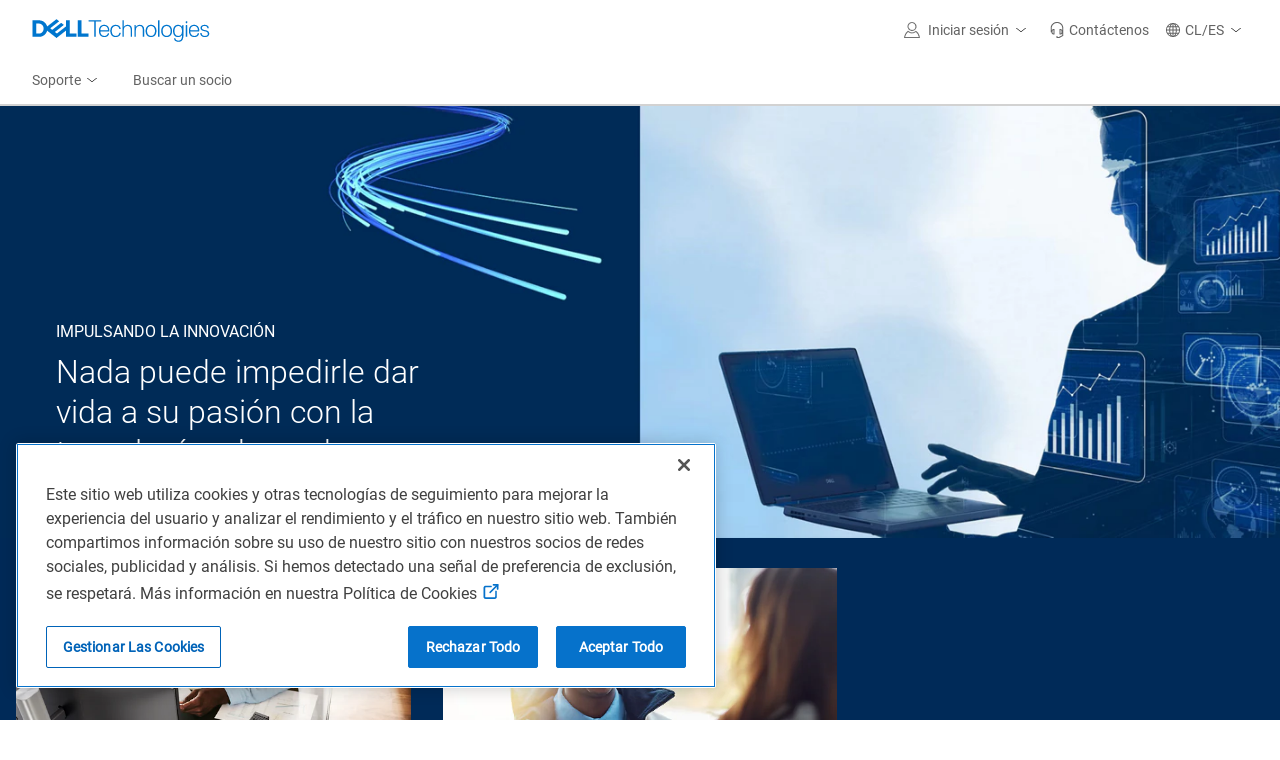

--- FILE ---
content_type: application/x-javascript
request_url: https://www.dell.com/cdn/assets/csb/campaignpage/bundles/2.0.0.23060/js/campaign-bundle.js
body_size: 6954
content:
"use strict";var Dell=window.Dell||{};Dell.Campaign=Dell.Campaign||{},Dell.Campaign.Shared=Dell.Campaign.Shared||{},Dell.Campaign.Shared.ViewPort=Dell.Campaign.Shared.ViewPort||{},function(){(function(b){(function(){"use strict";console.log("Load View Port JS"),b.belowthefold=function(a,c){var d=b(window).outerHeight()+b(window).scrollTop();return d<=b(a).offset().top-c.threshold},b.abovethetop=function(a,c){var d=b(window).scrollTop();return d>=b(a).offset().top+b(a).outerHeight()-c.threshold},b.rightofscreen=function(a,c){var d=b(window).width()+b(window).scrollLeft();return d<=b(a).offset().left-c.threshold},b.leftofscreen=function(a,c){var d=b(window).scrollLeft();return d>=b(a).offset().left+b(a).width()-c.threshold},b.inviewport=function(a,c){return!b.rightofscreen(a,c)&&!b.leftofscreen(a,c)&&!b.belowthefold(a,c)&&!b.abovethetop(a,c)},b.atthetop=function(a,c){var d=b(window).scrollTop();return d>=b(a).offset().top-c.threshold},b.inviewportbelowtabs=function(a){return!b.rightofscreen(a,{threshold:0})&&!b.leftofscreen(a,{threshold:0})&&!b.belowthefold(a,{threshold:0})&&!b.abovethetop(a,{threshold:50})},b.extend(b.expr[":"],{"below-the-fold":function(c){return b.belowthefold(c,{threshold:0})},"above-the-top":function(c){return b.abovethetop(c,{threshold:0})},"left-of-screen":function(c){return b.leftofscreen(c,{threshold:0})},"right-of-screen":function(c){return b.rightofscreen(c,{threshold:0})},"in-viewport":function(c){return b.inviewport(c,{threshold:0})},"in-viewport-below-tabs":function(c){return b.inviewportbelowtabs(c)},"at-the-top":function(c){return b.atthetop(c,{threshold:0})}})}).call(Dell.Campaign.Shared.ViewPort)})(jQuery)}(window,document),function(a,b){"use strict";function c(a){this.time=a.time,this.target=a.target,this.rootBounds=a.rootBounds,this.boundingClientRect=a.boundingClientRect,this.intersectionRect=a.intersectionRect||k(),this.isIntersecting=!!a.intersectionRect;var b=this.boundingClientRect,c=b.width*b.height,d=this.intersectionRect,e=d.width*d.height;this.intersectionRatio=c?+(e/c).toFixed(4):this.isIntersecting?1:0}function d(a,b){var c=b||{};if("function"!=typeof a)throw new Error("callback must be a function");if(c.root&&1!=c.root.nodeType)throw new Error("root must be an Element");this._checkForIntersections=f(this._checkForIntersections.bind(this),this.THROTTLE_TIMEOUT),this._callback=a,this._observationTargets=[],this._queuedEntries=[],this._rootMarginValues=this._parseRootMargin(c.rootMargin),this.thresholds=this._initThresholds(c.threshold),this.root=c.root||null,this.rootMargin=this._rootMarginValues.map(function(a){return a.value+a.unit}).join(" ")}function e(){return a.performance&&performance.now&&performance.now()}function f(a,b){var c=null;return function(){c||(c=setTimeout(function(){a(),c=null},b))}}function g(a,b,c,d){"function"==typeof a.addEventListener?a.addEventListener(b,c,d||!1):"function"==typeof a.attachEvent&&a.attachEvent("on"+b,c)}function h(a,b,c,d){"function"==typeof a.removeEventListener?a.removeEventListener(b,c,d||!1):"function"==typeof a.detatchEvent&&a.detatchEvent("on"+b,c)}function i(a,b){var c=Math.max(a.top,b.top),d=Math.min(a.bottom,b.bottom),e=Math.max(a.left,b.left),f=Math.min(a.right,b.right),g=f-e,h=d-c;return 0<=g&&0<=h&&{top:c,bottom:d,left:e,right:f,width:g,height:h}}function j(a){var b;try{b=a.getBoundingClientRect()}catch(a){}return b?(b.width&&b.height||(b={top:b.top,right:b.right,bottom:b.bottom,left:b.left,width:b.right-b.left,height:b.bottom-b.top}),b):k()}function k(){return{top:0,bottom:0,left:0,right:0,width:0,height:0}}function l(a,b){for(var c=b;c;){if(c==a)return!0;c=m(c)}return!1}function m(a){var b=a.parentNode;return b&&11==b.nodeType&&b.host?b.host:b&&b.assignedSlot?b.assignedSlot.parentNode:b}if("IntersectionObserver"in a&&"IntersectionObserverEntry"in a&&"intersectionRatio"in a.IntersectionObserverEntry.prototype)return void("isIntersecting"in a.IntersectionObserverEntry.prototype||Object.defineProperty(a.IntersectionObserverEntry.prototype,"isIntersecting",{get:function(){return 0<this.intersectionRatio}}));var n=[];d.prototype.THROTTLE_TIMEOUT=100,d.prototype.POLL_INTERVAL=null,d.prototype.USE_MUTATION_OBSERVER=!0,d.prototype.observe=function(a){var b=this._observationTargets.some(function(b){return b.element==a});if(!b){if(!(a&&1==a.nodeType))throw new Error("target must be an Element");this._registerInstance(),this._observationTargets.push({element:a,entry:null}),this._monitorIntersections(),this._checkForIntersections()}},d.prototype.unobserve=function(a){this._observationTargets=this._observationTargets.filter(function(b){return b.element!=a}),this._observationTargets.length||(this._unmonitorIntersections(),this._unregisterInstance())},d.prototype.disconnect=function(){this._observationTargets=[],this._unmonitorIntersections(),this._unregisterInstance()},d.prototype.takeRecords=function(){var a=this._queuedEntries.slice();return this._queuedEntries=[],a},d.prototype._initThresholds=function(a){var b=a||[0];return Array.isArray(b)||(b=[b]),b.sort().filter(function(b,c,d){if("number"!=typeof b||isNaN(b)||0>b||1<b)throw new Error("threshold must be a number between 0 and 1 inclusively");return b!==d[c-1]})},d.prototype._parseRootMargin=function(a){var b=(a||"0px").split(/\s+/).map(function(a){var b=/^(-?\d*\.?\d+)(px|%)$/.exec(a);if(!b)throw new Error("rootMargin must be specified in pixels or percent");return{value:parseFloat(b[1]),unit:b[2]}});return b[1]=b[1]||b[0],b[2]=b[2]||b[0],b[3]=b[3]||b[1],b},d.prototype._monitorIntersections=function(){this._monitoringIntersections||(this._monitoringIntersections=!0,this.POLL_INTERVAL?this._monitoringInterval=setInterval(this._checkForIntersections,this.POLL_INTERVAL):(g(a,"resize",this._checkForIntersections,!0),g(b,"scroll",this._checkForIntersections,!0),this.USE_MUTATION_OBSERVER&&"MutationObserver"in a&&(this._domObserver=new MutationObserver(this._checkForIntersections),this._domObserver.observe(b,{attributes:!0,childList:!0,characterData:!0,subtree:!0}))))},d.prototype._unmonitorIntersections=function(){this._monitoringIntersections&&(this._monitoringIntersections=!1,clearInterval(this._monitoringInterval),this._monitoringInterval=null,h(a,"resize",this._checkForIntersections,!0),h(b,"scroll",this._checkForIntersections,!0),this._domObserver&&(this._domObserver.disconnect(),this._domObserver=null))},d.prototype._checkForIntersections=function(){var a=this._rootIsInDom(),b=a?this._getRootRect():k();this._observationTargets.forEach(function(d){var f=d.element,g=j(f),h=this._rootContainsTarget(f),i=d.entry,k=a&&h&&this._computeTargetAndRootIntersection(f,b),l=d.entry=new c({time:e(),target:f,boundingClientRect:g,rootBounds:b,intersectionRect:k});i?a&&h?this._hasCrossedThreshold(i,l)&&this._queuedEntries.push(l):i&&i.isIntersecting&&this._queuedEntries.push(l):this._queuedEntries.push(l)},this),this._queuedEntries.length&&this._callback(this.takeRecords(),this)},d.prototype._computeTargetAndRootIntersection=function(c,d){if("none"!=a.getComputedStyle(c).display){for(var e=j(c),f=e,g=m(c),h=!1;!h;){var k=null,l=1==g.nodeType?a.getComputedStyle(g):{};if("none"==l.display)return;if(g==this.root||g==b?(h=!0,k=d):g!=b.body&&g!=b.documentElement&&"visible"!=l.overflow&&(k=j(g)),k&&(f=i(k,f),!f))break;g=m(g)}return f}},d.prototype._getRootRect=function(){var a;if(this.root)a=j(this.root);else{var c=b.documentElement,d=b.body;a={top:0,left:0,right:c.clientWidth||d.clientWidth,width:c.clientWidth||d.clientWidth,bottom:c.clientHeight||d.clientHeight,height:c.clientHeight||d.clientHeight}}return this._expandRectByRootMargin(a)},d.prototype._expandRectByRootMargin=function(a){var b=this._rootMarginValues.map(function(b,c){return"px"==b.unit?b.value:b.value*(c%2?a.width:a.height)/100}),c={top:a.top-b[0],right:a.right+b[1],bottom:a.bottom+b[2],left:a.left-b[3]};return c.width=c.right-c.left,c.height=c.bottom-c.top,c},d.prototype._hasCrossedThreshold=function(a,b){var c=a&&a.isIntersecting?a.intersectionRatio||0:-1,d=b.isIntersecting?b.intersectionRatio||0:-1;if(c!==d)for(var e,f=0;f<this.thresholds.length;f++)if(e=this.thresholds[f],e==c||e==d||e<c!=e<d)return!0},d.prototype._rootIsInDom=function(){return!this.root||l(b,this.root)},d.prototype._rootContainsTarget=function(a){return l(this.root||b,a)},d.prototype._registerInstance=function(){0>n.indexOf(this)&&n.push(this)},d.prototype._unregisterInstance=function(){var a=n.indexOf(this);-1!=a&&n.splice(a,1)},a.IntersectionObserver=d,a.IntersectionObserverEntry=c}(window,document);var Dell=window.Dell||{};Dell.Campaign=Dell.Campaign||{},function(){(function(){"use strict";console.log("Load Campaign Page JS");const a=document.querySelector(".cd-compare-drawer-wrap");if(null!==a){const b=window.getComputedStyle(a).display;a.classList.contains("cd-show-cp-tab")||"block"!==b?a.setAttribute("aria-hidden","false"):a.setAttribute("aria-hidden","true");const c=document.querySelectorAll(".ps-compare input[type=\"checkbox\"]");c.forEach(b=>{b.addEventListener("change",()=>{const b=a.getAttribute("aria-hidden"),c=window.getComputedStyle(a).display;"true"===b&&"block"===c?a.setAttribute("aria-hidden","false"):"false"===b&&"none"===c&&a.setAttribute("aria-hidden","true")})})}}).call(Dell.Campaign)}(window,document),Dell=window.Dell||{},Dell.Campaign=Dell.Campaign||{},Dell.Campaign.Tabs=Dell.Campaign.Tabs||{},function(){(function(){"use strict";function a(a){//Used to determine if the tabset is a panel or scroll tabset
//Track tabs and tabsets to update active on scroll
//'Color sync' causes the tab bar color to update based on the active tab's content theme
a.isPanel=!1,a.tabs=a.querySelectorAll(".cp-tabset__scrollTab"),a.activeTab=a.tabs[0],v.observe(a),a.buttons=a.querySelectorAll(".cp-tabset__tab-title"),a.tabsList=a.querySelector(".cp-tabset__tabs"),a.tabHeight=a.tabsList.offsetHeight,a.colorSync=JSON.parse(a.dataset.colorSync.toLowerCase()),a.currentThemeDM=[,,],a.tabsList.addEventListener("scroll",()=>j(a.tabsList)),j(a.tabsList),a.tabs.forEach(b=>{b.index=+b.dataset.tabIndex,b.ref=b.dataset.contentId,b.themes=[b.dataset.desktopTheme,b.dataset.mobileTheme],b.anchorTag=a.querySelector(".cp-tabset__tab-anchor[id='"+b.ref+"'"),b.anchorTag.tab=b,b.content=a.querySelector(".cp-tabset__tab-content[data-id='"+b.ref+"'] .cp-container"),b.addEventListener("click",function(c){c.preventDefault(),w=!0,f(c,b,a)}),b.addEventListener("keyup",function(c){d(c,a,b.index)})})}function b(a){a.isPanel=!0,a.tabs=a.querySelectorAll(".cp-tabset__panelTab"),a.activeTab=a.tabs[0],a.buttons=a.querySelectorAll(".cp-tabset__tab-title"),a.colorSync=!1;//Colorsync not available for panel tabs, set to false for checks below
let b=window.getComputedStyle(a);a.topPadding=parseFloat(b.paddingTop),a.tabs.forEach(b=>{b.index=+b.dataset.tabIndex,b.ref=b.dataset.contentId,b.themes=[b.dataset.desktopTheme,b.dataset.mobileTheme],b.button=a.buttons[b.index],b.contentSection=a.querySelector(".cp-tabset__tab-content[data-id='"+b.ref+"']"),b.content=b.contentSection.querySelector(".cp-container"),b.addEventListener("click",function(c){c.preventDefault(),g(c,b,a)}),b.addEventListener("keyup",function(c){d(c,a,b.index)})}),a.querySelector(".anchor-div")&&(o.push(a),a.tabsList=a.querySelector(".cp-tabset__tabs"),a.tabHeight=a.tabsList.offsetHeight,c(a))}//For scroll/old tabs
//On resize, check if the tab height has changed or if the viewport is mobile
//Only need to check for scroll tabs and panels with anchors insides
//Observer used for scroll tabs to track active tab as the user scrolls
//Update the anchor location so the tab content won't be hidden behind the tab bar
function c(a){56==a.tabHeight?a.classList.remove("cp-tabset--2lines"):a.classList.add("cp-tabset--2lines")}//Storing here for easy reference for allowing arrow keys to move tab focus
//Allow the user to move the tab focus with the arrow keys
function d(a,b,c){let d=a.keyCode;if(x[d]!=null){let a=b.buttons[c+x[d]];a!=null&&a.focus()}}//For scroll tabs: scroll the page to the top of the tab's content
function f(a,b,c){let d=b.anchorTag.getBoundingClientRect(),e=d.top+window.pageYOffset;$("html,body").animate({scrollTop:e},s).promise().then(function(){//After the scroll completes, add the hash to the url
//Promise is used here, otherwise this is fired twice: after body animates and html animates
window.location.hash="#"+b.ref,h(b,c),w=!1})}//For panel/true tabs: reveal the tab's content
function g(a,b,c){if(b!=c.activeTab){//let previousActive = tabset.activeTab;
let a=c.getBoundingClientRect().top+c.topPadding;//Move the user back to the top of the tabset
-32>a&&window.scrollTo({top:a+window.pageYOffset,behavior:t}),b.contentSection.setAttribute("aria-hidden","false"),c.activeTab.contentSection.setAttribute("aria-hidden","true"),b.button.setAttribute("aria-selected","true"),c.activeTab.button.setAttribute("aria-selected","false"),b.button.tabIndex=0,c.activeTab.button.tabIndex=-1,h(b,c)}}//Update the active tab
function h(a,b){if(a!=b.activeTab){b.activeTab?.classList.remove("active");var c=b.activeTab?.childNodes;c.forEach(a=>{"A"==a.nodeName&&a.setAttribute("aria-current","false")}),a.classList.add("active");var d=a.childNodes;d.forEach(a=>{"A"==a.nodeName&&a.setAttribute("aria-current","true")}),b.styleGuideThemes&&k(a,b),b.colorSync&&b.currentThemeDM!=a.themes&&i(b,a),b.activeTab=a,l=a;let e;e=null!==b.dataset.nestedtabs&&b.dataset.nestedtabs,!e&&window.innerWidth<=p&&a.scrollIntoView({inline:"nearest"})}}function i(a,b){a.currentThemeDM[0]!=b.themes[0]&&(a.classList.remove("cp-tabs-content-d--theme-"+a.currentThemeDM[0]),a.classList.add("cp-tabs-content-d--theme-"+b.themes[0])),a.currentThemeDM[1]!=b.themes[1]&&(a.classList.remove("cp-tabs-content-m--theme-"+a.currentThemeDM[1]),a.classList.add("cp-tabs-content-m--theme-"+b.themes[1])),a.currentThemeDM=b.themes}//When the tab bar is scrolled in mobile, add/remove the fade from the left and right as needed
function j(a){let b=a.parentElement;if(a.scrollWidth<=a.offsetWidth||window.innerWidth>p)return b.classList.remove(q),void b.classList.remove(r);let c=a.scrollWidth-a.offsetWidth;//Add/remove the fade on the left
16>=a.scrollLeft?b.classList.remove(q):b.classList.add(q),a.scrollLeft>=c-16?b.classList.remove(r):b.classList.add(r)}//If the style guide has loaded, this function will check for updated themes from the content so they can be applied if needed
function k(a,b){let c=a.content.className,d=c.match(/d--theme-(\S*)/),e=c.match(/m--theme-(\S*)/);//Search through the classes on element to find the one starting with "cp-container-[d/m]--theme-"
//Then get the end of that class name and store it in the array
//Panel tabs won't pass to the updateTheme function, so we do it here
//Panel tabs don't use mobile themes from content, so desktop only
"Panel"===b.dataset.behavior&&(a.classList.remove("cp-tabset__tab-d--theme-"+a.themes[0]),a.classList.remove("cp-tabset__tab-m--theme-"+a.themes[1]),a.classList.add("cp-tabset__tab-d--theme-"+d[1]),a.classList.add("cp-tabset__tab-m--theme-"+e[1])),a.themes=[d[1],e[1]]}console.log("Load Campaign Tabs JS");let l,m=document.querySelectorAll(".cp-tabset--Panel"),n=document.querySelectorAll(".cp-tabset--Scroll"),o=Array.prototype.slice.call(n),p=1023,q="cp-tabset__mobile-fade--left",r="cp-tabset__mobile-fade--right",s=400,t="smooth",u=window.matchMedia("(prefers-reduced-motion: reduce)");//if the media query matches or is not found, make animations instant
(!u||u.matches)&&(s=0,t="instant");let v=new IntersectionObserver(function c(a,b){let d,e;a.forEach(a=>{//If the target is an anchor
if(d=a.target,e=!!(d instanceof HTMLAnchorElement),e||(a.isIntersecting?d.tabs.forEach(a=>{b.observe(a.anchorTag)}):d.tabs.forEach(a=>{b.unobserve(a.anchorTag)})),e&&!w)//If the anchor left the viewport and is now above it, its content is in view so we activate it
//Happens when the user scrolls down into a tab's content, its anchor will always pass the top of the viewport
if(!a.isIntersecting&&1>=a.boundingClientRect.top)h(d.tab,d.parentElement);//If the anchor entered the viewport and was previously active, then the above content is entering the viewport
//Check that we are not at the first tab, if we are then there is no above tab
//Activate the tab above the current target anchor
//This happens when the user scrolls up into the viewport, the previous active anchor will always enter the viewport
else if(a.isIntersecting&&d.tab==l&&0!=l.index){let a=d.tab.index;h(d.parentElement.tabs[a-1],d.parentElement)}})},{root:null,rootMargin:"-1px 0px 0px 0px",threshold:0}),w=!1;n.forEach(b=>{a(b),56!=b.tabHeight&&c(b)}),m.forEach(a=>{b(a)}),0<o.length&&$(window).on("resize",function a(){let b;o.forEach(a=>{b=a.tabsList.offsetHeight,b!=a.tabHeight&&(a.tabHeight=b,c(a)),!a.isPanel&&window.innerWidth<=p&&j(a.tabsList)})});let x={37:-1,//left
39:1//right
}}).call(Dell.Campaign.Tabs)}(window,document);var Dell=window.Dell||{};Dell.Campaign=Dell.Campaign||{},Dell.Campaign.Sidebar=Dell.Campaign.Sidebar||{},function(a,b){(function(){"use strict";function a(a){a.sbContainer=a.querySelector(".cp-sidebar__container"),a.innerContentToMove=a.sbContainer.querySelector(".cp-sidebar__container-inner-content"),a.arrowToMove=a.sbContainer.querySelector(".cp-sidebar__button-wrap"),a.arrowToRotate=a.sbContainer.querySelector(".cp-sidebar__button-wrap .rwp-icon"),a.button=a.querySelector(".cp-sidebar__button"),a.navs=a.querySelectorAll(".rwp-nestednavigation"),a.innerWebParts=a.querySelectorAll(".cp-sidebar__webpart .rwp-webpart"),a.button.setAttribute("id",`sidebar-button-${a.number}`),a.button.addEventListener("click",g.bind(null,a)),a.setAttribute("id",`sidebar-instance-${a.number}`),h?b(a):c(a)}function b(a){// Set default
a.setAttribute("aria-labelledby",`sidebar-button-${a.number}`),"true"===a.button.getAttribute("aria-expanded")&&j.classList.add("sbOverlay"),a.button.setAttribute("aria-controls",`sidebar-instance-${a.number}`),a.button.setAttribute("aria-expanded","false"),a.button.setAttribute("aria-hidden","false")}function c(a){a.removeAttribute("aria-labelledby"),j.classList.remove("sbOverlay"),a.button.removeAttribute("aria-controls"),a.button.removeAttribute("aria-expanded"),a.button.setAttribute("aria-hidden","true")}function d(a){let d=$(window).width();1024<d&&h?(h=!1,i.forEach(a=>{c(a)})):1024>d&&!h&&(h=!0,i.forEach(a=>{b(a)}))}// ARIA STUFF ON MOBILE ONLY
function e(a){const b=a.button.getAttribute("aria-expanded");"false"===b?a.button.setAttribute("aria-expanded",!0):a.button.setAttribute("aria-expanded",!1)}function f(a){const b=a.button.querySelector(".sr-only");b.innerText="Open Sidebar"===b.innerText?"Close Sidebar":"Open Sidebar"}function g(a){f(a),e(a);const b=a.button.getAttribute("aria-expanded");a.innerContentToMove.style.cssText=m,a.arrowToMove.style.cssText=m,a.arrowToRotate.style.cssText=m,"true"===b?(a.sbContainer.classList.remove("rwp-sidebar-isClosedMobile"),j.classList.add("sbOverlay")):(a.sbContainer.classList.add("rwp-sidebar-isClosedMobile"),j.classList.remove("sbOverlay"))}var h=1024>$(window).width();window.addEventListener("resize",d);const i=document.querySelectorAll(".cp-sidebar"),j=document.querySelector("body"),k=document.querySelectorAll(".rwp-nestednavigation"),l=document.querySelectorAll(".cp-sidebar__webpart .rwp-webpart"),m=`transition: transform 0.3s ease-in-out;`;// Prevent transition on page load, adding inline onclick event 
i.forEach((b,c)=>{b.number=c+1,a(b)})}).call(Dell.Campaign.Sidebar)}(window,document);var Dell=window.Dell||{};Dell.Campaign=Dell.Campaign||{},Dell.Campaign.Container=Dell.Campaign.Container||{},function(a,b){(function(){"use strict";function a(a){for(var c,d=0,e=a.length;d<e;d++)if(a[d].isIntersecting){if(c=a[d].target||a[d],"div"===c.nodeName.toLowerCase())for(let a=0;a<c.children.length;a++)b(c.children[a]);else b(c);k.unobserve(c)}}function b(a){if("style"===a.nodeName.toLowerCase()){var b=document.createElement("style");b.type="text/css",b.innerHTML=a.innerHTML,document.body.appendChild(b)}}function c(a){for(var c=0,e=a.length;c<e;c++){var g=a[c].target||a[c],k=g.firstElementChild;if(a[c].isIntersecting&&k&&"bgvideo"===k.nodeName.toLowerCase()){var m=document.getElementById(k.id),n=getComputedStyle(m);if(m!=null&&"none"!=n.display&&m.hasAttributes()){l.unobserve(g);var o="True"===k.getAttribute("data-autoplay"),p=1024>window.innerWidth?"mobile":"desktop";if(o&&!j)d(k,p);else{var q="btn-"+k.id,r=document.createElement("button");r.setAttribute("id",q),r.setAttribute("data-id",k.id),r.setAttribute("data-viewport",p),r.className="bgvideoButton",r.setAttribute("aria-label",k.getAttribute("data-play-label")),r.innerHTML=h,r.onclick=function(){d(document.getElementById(this.getAttribute("data-id")),p),document.getElementById(this.getAttribute("id")).remove()},k.parentElement.parentElement.appendChild(r)}}}else k&&"video-js"===k.nodeName.toLowerCase()&&f(k,a[c].isIntersecting)}}function d(a,c){var d=document.getElementById(a.id),f=getComputedStyle(d);if(d!=null&&"none"!=f.display&&d.hasAttributes()){var i=a.id,j=a.getAttribute("data-account"),k=a.getAttribute("data-player"),m=a.getAttribute("data-video-id"),n=a.getAttribute("data-autoplay"),o=a.getAttribute("data-loop");if(j!=null&&k!=null&&m!=null){// Validate video attributes
var p="<video-js playsinline='True' ";// Create brightcove video-js element with video attributes
for(let b=0;b<a.attributes.length;b++)p+=a.attributes[b].name+"='"+a.attributes[b].value+"' ";n!=null&&(p+="autoplay='"+n+"' "),o!=null&&"false"!=o.toLowerCase()&&(//If looping is false, brightcove expects no 'loop' attribute
p+="loop='"+o+"' "),p+="></video-js>",a.parentElement.innerHTML+=p,document.getElementById(i).remove();// Remove preload video element bgvideo
var q=document.createElement("script");// Add brightcove script
q.src="https://players.brightcove.net/"+j+"/"+k+"_default/index.min.js",document.body.appendChild(q),q.onload=function(){var d=document.getElementById(i),f=document.createElement("button");if(f.setAttribute("data-viewport",c),f.setAttribute("aria-label",a.getAttribute("data-pause-label")),f.className="bgvideoButton",f.onclick=function(){e(d)},d.parentElement.parentElement.appendChild(f),"function"==typeof bc){var b=bc(i);b.muted(!0),b.controls(!1),b.setAttribute("data-looped",0),b.on("ended",function(){b.pause();var a=b.getAttribute("data-loop");if("True"===a){var c=b.getAttribute("data-looped"),d=parseFloat(c);isNaN(d)||(d++,b.setAttribute("data-looped",d),3>d&&b.play())}}),b.on("play",function(){f.innerHTML=g,f.setAttribute("aria-label",a.getAttribute("data-pause-label"))}),b.on("pause",function(){f.innerHTML=h,f.setAttribute("aria-label",a.getAttribute("data-play-label"))}),b.paused()&&e(d)}l.observe(d)}}}}function e(a){"function"==typeof videojs&&videojs(a.id).ready(function(){var a=this;a.paused()?a.play():!a.paused()&&a.pause()})}function f(a,b){"function"==typeof videojs&&videojs(a.id).ready(function(){var c=this,d=$("#"+a.id).parent().siblings(".bgvideoButton");if(d){var e=d.hasClass("paused");b&&c.paused()&&e?(c.play(),d.removeClass("paused")):!b&&!c.paused()&&(c.pause(),d.addClass("paused"))}})}console.log("Load Campaign Containers JS");const g="<svg version=\"1.1\" xmlns=\"http://www.w3.org/2000/svg\" viewBox=\"0 0 173 173\"><path d=\"M86.5,0C38.7,0,0,38.7,0,86.5S38.7,173,86.5,173S173,134.3,173,86.5S134.3,0,86.5,0z M74.6,124.9H59.8V51h14.8 V124.9z M113.1,124.9H98.3V51h14.8V124.9z\"/></svg>",h="<svg version=\"1.1\" xmlns=\"http://www.w3.org/2000/svg\" viewBox=\"0 0 173 173\"><path d=\"M86.5,0C38.7,0,0,38.7,0,86.5S38.7,173,86.5,173S173,134.3,173,86.5S134.3,0,86.5,0z M67.1,124.7V50.8 l59.2,36.9L67.1,124.7z\"/></svg>",i=window.matchMedia("(prefers-reduced-motion: reduce)"),j=!i||i.matches;var k=new IntersectionObserver(a,{rootMargin:"200px 0px",threshold:.01}),l=new IntersectionObserver(c,{rootMargin:"200px 0px",threshold:.01});this.ObserveBackgrounds=function(){for(var a=document.querySelectorAll(".cp-container"),b=0,c=a.length;b<c;b++)k.observe(a[b]);for(var d=document.querySelectorAll(".cp-container-bgvideo"),b=0,c=d.length;b<c;b++)l.observe(d[b])},this.ObserveBackgrounds()}).call(Dell.Campaign.Container)}(window,document);

--- FILE ---
content_type: application/x-javascript
request_url: https://www.dell.com/cdn/assets/csb/campaignpage/bundles/2.0.0.23060/js/authoring-bundle.js
body_size: 883
content:
"use strict";var Dell=window.Dell||{};Dell.Campaign=Dell.Campaign||{},Dell.Campaign.Shared=Dell.Campaign.Shared||{},Dell.Campaign.Shared.CtrlShiftU=Dell.Campaign.Shared.CtrlShiftU||{},function(){(function(){"use strict";console.log("Load Ctrl Shift U JS"),this.Refresh=function(){var a=$("meta[name='refreshurl']").attr("content");null!=a&&0<a.length&&$.ajax({url:a,cache:!1}).done(function(){alert("Update Requested")}).fail(function(){alert("Update Request Failed")}),this.Close()},this.Edit=function(){var a=$("meta[name='cmsurl']").attr("content");null!=a&&0<a.length&&window.open(a,"cmsEditWin"),this.Close()},this.Style=function(){var a=$("#styleguide");if(null==a||0==a.length){var b=$("meta[name=assetbaseurl]").attr("content"),c=document.getElementsByTagName("HEAD")[0],d=document.createElement("link");d.rel="stylesheet",d.type="text/css",d.href=b+"/css/themes-bundle.css",c.appendChild(d);var e=document.createElement("script");e.id="styleguide",e.src=b+"/js/styleguide-bundle.js",c.appendChild(e)}else Dell.Campaign.Shared.StyleGuide.Opened()?Dell.Campaign.Shared.StyleGuide.Close():Dell.Campaign.Shared.StyleGuide.Open();this.Close()},this.Close=function(){$(".cp-authoring-close").trigger("click"),$(".smrt-modal-header").show()},this.Opened=function(){return 0<$(".cp-authoring-details:visible").length},$(document).ready(function(){var a={Init:function(){this.BindEvents()},BindEvents:function(){$(document).keypress(a.Events.EnableShortCuts)},Events:{EnableShortCuts:function(a){var b=a.keyCode||a.which,c=$("meta[name='isMock']").attr("content").toLocaleString();// gets the keycode in ie or ns                            
if(Dell.Campaign.Shared.CtrlShiftU.Opened())114===b&&"false"===c?Dell.Campaign.Shared.CtrlShiftU.Refresh():101===b&&"false"===c?Dell.Campaign.Shared.CtrlShiftU.Edit():115===b?Dell.Campaign.Shared.CtrlShiftU.Style():99===b&&Dell.Campaign.Shared.CtrlShiftU.Close();else//Try with U or E 
if(a.ctrlKey&&a.shiftKey&&(85===b||21===b||69===b||21===b)){var d="",e=" title=\"Refresh this Page\" ",f=" title=\"Edit in Content Studio\" ",g=$("meta[name='InstanceId']").attr("content"),h=$("meta[name='SEGMENT']").attr("content"),i=$("meta[name='documentversion']").attr("content"),j=new Date($("meta[name='publishdate']").attr("content")).toLocaleString(),k=new Date($("meta[name='refreshdate']").attr("content")).toLocaleString(),l="n/a",m="",n=$("meta[name='generator']").attr("content"),o=$("meta[name='AppVersion']").attr("content"),p=n?.indexOf("Built On")-40;40<n?.length&&(l=n.substr(40,p)),0<o?.length&&(m=o),"true"===c&&(d=" disabled=\"disabled\" ",e=" title=\"Not valid for Mock Page\" ",f=" title=\"Not valid for Mock Page\" ",g+=" (Mock Content)",h="n/a",i="n/a",j="n/a",k="n/a");var q={messages:["<div class=\"cp-authoring-title\">Landing Page Authoring Tools</div><div class=\"cp-authoring-details\"><div><b>Document Id:</b> "+g+"</div><div><b>Document Segment:</b> "+h+"</div><div><b>Document Version:</b> "+i+"</div><div><b>Publish Date:</b> "+j+"</div><div><b>Refresh Date:</b> "+k+"</div><div><b>Build Details:</b> "+l+" "+m+"</div></div><div class=\"cp-authoring-buttons\"><button "+e+d+" onclick=\"Dell.Campaign.Shared.CtrlShiftU.Refresh()\">Refresh</button><button "+f+d+" onclick=\"Dell.Campaign.Shared.CtrlShiftU.Edit()\">Edit</button><button onclick=\"Dell.Campaign.Shared.CtrlShiftU.Style()\">Style</button><button class=\"cp-authoring-close\" smrt-close-modal>Close</button></div>"]};Dell.SmartUI.Modal.makeModal(q,$(this)),$(".smrt-modal-header").hide()}}}};a.Init()})}).call(Dell.Campaign.Shared.CtrlShiftU)}(window,document);

--- FILE ---
content_type: text/javascript
request_url: https://nexus.dell.com/dell/marketing/serverComponent.php?namespace=Marketing&staticJsPath=nexus.dell.com/dell/marketing/code/&publishedOn=Thu%20Dec%2004%2016:27:18%20GMT%202025&ClientID=123&PageID=https%3A%2F%2Fwww.dell.com%2Fes-cl%2Flp%3Fcountry%3Dcl%26language%3Des%26segment%3Dcorp%26cset%3Dclcorp1%26categoryid%3Dundefined%26cms%3Dstp%26page%3Dcampaignpage%26module%3Dcsb_campaignpage%26geocountry%3Dus%26consent%3Dtrue
body_size: 321
content:

Marketing._serverTime = '2026-01-01 17:05:32'; Marketing._clientIP = '23.208.24.76'; Marketing.insertPageFiles(['https://nexus.dell.com/dell/marketing/code/ba64a5bb0e93c91012d2c3c3cf158a53.js?conditionId0=4954020','https://nexus.dell.com/dell/marketing/code/32578755ce7372a32ee0a36b10bd27d7.js?conditionId0=4973204','https://nexus.dell.com/dell/marketing/code/2bd79650a63f98069d426438514e30b6.js?conditionId0=4936090&conditionId1=421951','https://nexus.dell.com/dell/marketing/code/b85bcf2ad0534638dffffa301dcd8740.js?conditionId0=4948893','https://nexus.dell.com/dell/marketing/code/41ed3b71b12d159dc39434388de0bb15.js?conditionId0=4948232','https://nexus.dell.com/dell/marketing/code/35b9ae90b4a379b9dfbb087e53933871.js?conditionId0=4940888','https://nexus.dell.com/dell/marketing/code/7317290aa48a4ecc38472169dfe797bd.js?conditionId0=4948879','https://nexus.dell.com/dell/marketing/code/247f95785f01e94e540b6c864f6bd8a3.js?conditionId0=4968657','https://nexus.dell.com/dell/marketing/code/d4360ebb11c1ec018115a7e394058a4a.js?conditionId0=4954551']);Marketing.setPageSpecificDataDefinitionIds([]);

--- FILE ---
content_type: application/x-javascript;charset=utf-8
request_url: https://sm.dell.com/id?d_visid_ver=5.5.0&d_fieldgroup=A&mcorgid=4DD80861515CAB990A490D45%40AdobeOrg&mid=81882180136844134891609695404952651221&ts=1767287128836
body_size: 3
content:
{"mid":"81882180136844134891609695404952651221"}

--- FILE ---
content_type: application/x-javascript
request_url: https://www.dell.com/cdn/assets/csb/campaignpage/bundles/2.0.0.23060/js/lazyloadimages-bundle.js
body_size: 99
content:
"use strict";var Dell=window.Dell||{};Dell.Campaign=Dell.Campaign||{},Dell.Campaign.Shared=Dell.Campaign.Shared||{},Dell.Campaign.Shared.LazyLoadImages=Dell.Campaign.Shared.LazyLoadImages||{},function(){(function(){"use strict";function a(a){a.hasAttribute("data-srcset")&&(a.setAttribute("srcset",a.getAttribute("data-srcset")),a.removeAttribute("data-srcset")),a.hasAttribute("data-src")&&(a.setAttribute("src",a.getAttribute("data-src")),a.removeAttribute("data-src"))}console.log("Load Image Lazy Loading JS");var b=new IntersectionObserver(function(c){for(var d,e=0,f=c.length;e<f;e++)if(c[e].isIntersecting){if(d=c[e].target||c[e],"picture"===d.nodeName.toLowerCase())for(let b=0;b<d.children.length;b++)a(d.children[b]);else a(d);b.unobserve(d)}},{rootMargin:"200px 0px",threshold:.01});this.ObserveImages=function(){for(var a=document.querySelectorAll("img[data-src],img[data-srcset],picture"),c=0,d=a.length;c<d;c++)b.observe(a[c])},this.ObserveImages()}).call(Dell.Campaign.Shared.LazyLoadImages)}(window,document);

--- FILE ---
content_type: application/javascript; charset=utf-8
request_url: https://nexus.dell.com/dell/marketing/code/ba64a5bb0e93c91012d2c3c3cf158a53.js?conditionId0=4954020
body_size: 869
content:
Marketing.bindDependencyDOMParsed(function(){try{Marketing.UDO.perfTimingStart("ruleId-"+this.id+"-deploymentId-"+this.deploymentId);var c=function(){if("cn"!=Marketing.UDO.country){!function(a,c,f,g,b,d,e){a.fbq||(b=a.fbq=function(){b.callMethod?b.callMethod.apply(b,arguments):b.queue.push(arguments)},a._fbq||(a._fbq=b),b.push=b,b.loaded=!0,b.version="2.0",b.queue=[],d=c.createElement(f),d.async=!0,d.src=g,e=c.getElementsByTagName(f)[0],e.parentNode.insertBefore(d,e))}(window,document,"script","https://connect.facebook.net/en_US/fbevents.js");
fbq("init","641890776746393",{em:Marketing.UDO.emailhash,external_id:Marketing.UDO.d_vi||dell_marketing_util.getCookie("d_vi"),country:Marketing.UDO.country});var a={content_ids:1<Marketing.UDO.ordercode.split("|").length?Marketing.UDO.ordercode.split("|").join(", "):Marketing.UDO.ordercode,content_type:"product",currency:Marketing.UDO.currency.toUpperCase(),value:Marketing.UDO.revenue?Marketing.UDO.revenue:"1",order_id:Marketing.UDO.dpid,family:1<Marketing.UDO.family.split("|").length?Marketing.UDO.family.split("|").join(", "):
Marketing.UDO.family,persona:Marketing.UDO.user,d_vi:Marketing.UDO.d_vi||dell_marketing_util.getCookie("d_vi"),promoid:Marketing.UDO.promoid,category:Marketing.UDO.category,categorypath:Marketing.UDO.categorypath,application_type:Marketing.UDO.application_type};fbq("track","PageView",a);"4"==Marketing.UDO.promoid?fbq("track","Deals",a):Marketing.scDataObj.module.includes("serviceselection")?fbq("track","Customize",a):"7"==Marketing.UDO.promoid?fbq("track","ViewContent",a):"8"==Marketing.UDO.promoid?
fbq("track","Accessories",a):"9"!=Marketing.UDO.promoid&&("100"==Marketing.UDO.promoid||location.href.includes("thankyou"))&&fbq("track","Purchase",a,{eventID:Marketing.UDO.dpid});"undefined"!=typeof amplify&&"function"==typeof amplify.subscribe&&amplify.subscribe("ATCMFE:Success",function(c){fbq("track","AddToCart",a)});Marketing.UDO.hve_mpv("https://www.facebook.com/tr?id\x3d641890776746393\x26ev\x3dTotalHVEs\x26noscript\x3d1");Marketing.UDO.hve_download("https://www.facebook.com/tr?id\x3d641890776746393\x26ev\x3dTotalHVEs\x26noscript\x3d1");
Marketing.UDO.hve_bc_80("https://www.facebook.com/tr?id\x3d641890776746393\x26ev\x3dTotalHVEs\x26noscript\x3d1");Marketing.UDO.hve_contactUs("https://www.facebook.com/tr?id\x3d641890776746393\x26ev\x3dTotalHVEs\x26noscript\x3d1");Marketing.UDO.hve_chat("https://www.facebook.com/tr?id\x3d641890776746393\x26ev\x3dTotalHVEs\x26noscript\x3d1");Marketing.UDO.hve_hvl("https://www.facebook.com/tr?id\x3d641890776746393\x26ev\x3dTotalHVEs\x26noscript\x3d1")}};c();"olr"==Marketing.scDataObj.cms&&window.addEventListener("udoReady",
function(){c()});Marketing.UDO.perfTimingEnd("ruleId-"+this.id+"-deploymentId-"+this.deploymentId)}catch(a){dell_marketing_util.debug(a)}},4223140,[4193169],733264,[726737],-1);

--- FILE ---
content_type: application/javascript
request_url: https://www.dell.com/KMTjbxEQH7c_QmO0fIX7CbDmThI/EiYOQbfz3JLp4kruOu/bUMeQCQ/KnMNA/k8HOV4B
body_size: 180233
content:
(function(){if(typeof Array.prototype.entries!=='function'){Object.defineProperty(Array.prototype,'entries',{value:function(){var index=0;const array=this;return {next:function(){if(index<array.length){return {value:[index,array[index++]],done:false};}else{return {done:true};}},[Symbol.iterator]:function(){return this;}};},writable:true,configurable:true});}}());(function(){DN();w8p();KIp();function DN(){bG={};if(typeof window!=='undefined'){gI=window;}else if(typeof global!==[]+[][[]]){gI=global;}else{gI=this;}}var bO=function(BT,r8){return BT+r8;};var SF=function(E5,B3){return E5*B3;};var Td=function(LF){var LE='';for(var ng=0;ng<LF["length"];ng++){LE+=LF[ng]["toString"](16)["length"]===2?LF[ng]["toString"](16):"0"["concat"](LF[ng]["toString"](16));}return LE;};var b3=function wD(cF,Cv){var qx=wD;do{switch(cF){case dO:{cF=Q;if(hJ(bD,Cq)){do{var vT=LT(Ev(bO(bD,Lx),Iv[Ev(Iv.length,T5)]),lT.length);var TJ=I6(k0,bD);var W6=I6(lT,vT);Y5+=jJ(mr,[K5(RD(ZT(TJ),W6),RD(ZT(W6),TJ))]);bD--;}while(hJ(bD,Cq));}}break;case JI:{var Y5=bO([],[]);var k0=E6[PT];var bD=Ev(k0.length,T5);cF=dO;}break;case gM:{cF+=Pc;return ZJ;}break;case JG:{for(var Ed=Cq;A0(Ed,W0[TE[Cq]]);++Ed){A8()[W0[Ed]]=B6(Ev(Ed,l5))?function(){f6=[];wD.call(this,Bl,[W0]);return '';}:function(){var Rv=W0[Ed];var IJ=A8()[Rv];return function(MF,Fn,b5,E0){if(kA(arguments.length,Cq)){return IJ;}var XA=wD.apply(null,[IK,[MF,Fn,b5,tA]]);A8()[Rv]=function(){return XA;};return XA;};}();}cF+=dS;}break;case SI:{return XE(sG,[Uv]);}break;case PU:{if(A0(Fg,h8[rR[Cq]])){do{EA()[h8[Fg]]=B6(Ev(Fg,O8))?function(){c0=[];wD.call(this,nc,[h8]);return '';}:function(){var GT=h8[Fg];var OE=EA()[GT];return function(Rq,qR,Pq,fT,lJ,Fx){if(kA(arguments.length,Cq)){return OE;}var FF=q8(hk,[Rq,qR,Z5,O3,lJ,x5]);EA()[GT]=function(){return FF;};return FF;};}();++Fg;}while(A0(Fg,h8[rR[Cq]]));}cF=xX;}break;case fl:{cF-=jK;while(lg(Ov,Cq)){if(BE(Z8[TE[P6]],gI[TE[T5]])&&hJ(Z8,kE[TE[Cq]])){if(RF(kE,f6)){ZJ+=jJ(mr,[QD]);}return ZJ;}if(kA(Z8[TE[P6]],gI[TE[T5]])){var IE=wF[kE[Z8[Cq]][Cq]];var pT=wD(IK,[Z8[T5],bO(QD,Iv[Ev(Iv.length,T5)]),Ov,IE]);ZJ+=pT;Z8=Z8[Cq];Ov-=lv(rM,[pT]);}else if(kA(kE[Z8][TE[P6]],gI[TE[T5]])){var IE=wF[kE[Z8][Cq]];var pT=wD(IK,[Cq,bO(QD,Iv[Ev(Iv.length,T5)]),Ov,IE]);ZJ+=pT;Ov-=lv(rM,[pT]);}else{ZJ+=jJ(mr,[QD]);QD+=kE[Z8];--Ov;};++Z8;}}break;case dU:{cF=xX;return XE(XM,[tR]);}break;case Q:{return XE(Wp,[Y5]);}break;case OI:{for(var dE=Ev(nA.length,T5);hJ(dE,Cq);dE--){var jg=LT(Ev(bO(dE,M3),Iv[Ev(Iv.length,T5)]),Nn.length);var CR=I6(nA,dE);var R6=I6(Nn,jg);tR+=jJ(mr,[K5(RD(ZT(CR),R6),RD(ZT(R6),CR))]);}cF=dU;}break;case GO:{cF=SI;if(hJ(gF,Cq)){do{var t8=LT(Ev(bO(gF,QE),Iv[Ev(Iv.length,T5)]),t5.length);var U3=I6(lA,gF);var BA=I6(t5,t8);Uv+=jJ(mr,[RD(ZT(RD(U3,BA)),K5(U3,BA))]);gF--;}while(hJ(gF,Cq));}}break;case nc:{var h8=Cv[US];cF=PU;var Fg=Cq;}break;case AU:{var Lx=Cv[US];var G6=Cv[pp];var PT=Cv[PX];var GA=Cv[p9];cF=JI;var lT=E6[UJ];}break;case PX:{return [P6,m3,x8(VR),P6,x8(T5),f3,x8(qD),O8,EF,x8(EF),L6,x8(nE),nE,x8(L6),Xq,EF,VR,f3,x8(zv),x8(dD),f3,zv,x8(D5),L0,EF,x8(EF),[Cq],x8(D5),v8,x8(bJ),x8(f3),tv,x8(f3),O8,x8(T5),x8(k3),P6,P6,x8(P6),dD,m3,x8(TF),dT,x8(ME),L6,x8(f3),VR,x8(Kq),ln,x8(m3),[nE],x8(zv),O8,x8(T5),x8(Kq),VF,Cq,x8(dd),dd,f3,x8(J5),[Cq],x8(fF),fF,x8(dD),Xq,P6,x8(EF),m3,x8(xA),LJ,zv,x8(S0),LA,T5,VR,x8(xA),nF,dD,x8(LA),Pd,x8(dD),m3,x8(VR),x8(P6),tv,J5,x8(dd),nE,Cq,x8(nd),tx,x8(EF),x8(P6),P6,VR,x8(tJ),jn,x8(nE),x8(dd),x8(f3),L6,x8(J5),x8(T5),En,O8,x8(f3),x8(f3),x8(zx),S3,x8(J5),[Cq],Cq,x8(En),FJ,dd,x8(P6),x8(gA),Z5,x8(l5),P6,x8(WD),dA,L6,x8(nE),dT,x8(dT),dD,D5,x8(T5),VR,T5,x8(P6),dd,x8(dT),tv,x8(VR),dd,m3,T5,x8(P6),x8(f3),qD,x8(dD),l5,x8(T5),O8,x8(J5),EF,O8,x8(P3),dT,VR,x8(zv),f3,m3,dT,x8(LJ),zv,x8(dD),fv,EF,x8(ln),x8(O8),v0,x8(EF),[nE],KA,tv,x8(tv),EF,O8,RR,x8(R3),Cq,EF,J5,x8(dD),x8(nE),L6,x8(J5),x8(O3),EJ,x8(bJ),m3,x8(m3),EF,O8,x8(dT),x8(dd),x8(X3),VR,x8(dd),tJ,x8(m3),EF];}break;case b9:{return [[dD,x8(tv),L6,x8(VR),dd],[],[],[],[P6,x8(dD),Xq,Cq]];}break;case cK:{cF=OI;var U8=Cv[US];var M3=Cv[pp];var xv=Cv[PX];var Nx=Cv[p9];var Nn=VJ[vg];var tR=bO([],[]);var nA=VJ[U8];}break;case Bl:{var W0=Cv[US];cF+=GO;}break;case E9:{var gF=Ev(lA.length,T5);cF=GO;}break;case Gc:{return [lR,Cq,x8(m3),VR,x8(bJ),x8(gA),tJ,zJ,tv,P6,x8(l5),x8(SD),Z5,zJ,EF,x8(Xq),x8(k5),sJ,VR,x8(dd),Jd,x8(tv),dD,x8(zv),f3,x8(P6),FJ,[P6],x8(VF),[m3],VR,x8(dd),x8(P6),m3,x8(Jd),f0,x8(VR),dd,x8(tv),O8,x8(P6),x8(v0),nd,x8(O8),VR,x8(L6),x8(Xq),ME,x8(P6),bJ,x8(dD),f3,En,x8(P6),T5,x8(VR),x8(P6),x8(lR),[m3],x8(Xq),EF,x8(zv),x8(KA),Jd,Xq,Cq,x8(dT),O8,x8(P6),x8(T5),x8(T5),P6,O8,x8(P6),x8(Xq),qD,x8(VR),T5,zv,x8(EF),x8(v0),S3,x8(P6),x8(l5),m3,VR,x8(zJ),L6,l5,nE,x8(qD),Xq,T5,x8(T5),Cq,f0,dT,[dd],x8(zx),S3,[Cq],[f3],x8(tv),EF,x8(zv),f3,dd,x8(T5),nE,T5,x8(L6),f3,x8(Kq),D5,x8(f3),T5,x8(m3),J5,tv,x8(f3),dd,x8(bJ),O8,x8(f3),nE,x8(m3),x8(TF),zJ,x8(f3),Jd,x8(P6),x8(VR),x8(EF),x8(P6),T5,l5,VF,Cq,x8(dd),dd,tJ,m3,x8(TF),f3,x8(dd),x8(VR),x8(Hv),nF,L6,Cq,x8(J5),m3,dd,nE,x8(xA),[l5],S0,x8(dd),P6,x8(dD),x8(nE),dd,x8(Hv),[EF],sJ,f3,[Cq],T5,zv,x8(bJ),x8(gA),LJ,VR,VR,T5,x8(L6),dD,x8(f3),P6,x8(LD),x8(nd),sR,tJ,x8(LA),Pd,dd,x8(Xq),T5,dD,x8(fF),[l5],K0,dd,x8(gA),LJ,f3,[Cq],T5,zv,x8(bJ),x8(x5),x8(l5),[EF],qF,tv,Cq,x8(tv),Jd,x8(Fd),Pd,x8(dD),[VR],x8(T5),x8(S0),Tv,m3,x8(P6),T5,x8(xA),SD,x8(bJ),TF,x8(tv),x8(gA),nF,x8(nF),TR,x8(m3),WD,x8(l5),x8(f3),dD,x8(dd),x8(tT),TR,f3,[Cq],[f3],x8(TF),x8(YE),T5,x8(EF),Tv,x8(m3),J5,x8(l5),bJ,x8(f3),x8(dA),dT,x8(dd),Cq,x8(dD),EF,O8,x8(f0),[nE],x8(VR),VR,x8(L0),J5,bJ,x8(nE),EF,x8(Xq),P6,VR,VR,x8(FJ),tv,Xq,T5,T5,dd,x8(VR),x8(l5),f3,P6,x8(P6),x8(dd),x8(f3),EF,x8(zv),T5,x8(T5),x8(tv),f0,x8(L6),tv,P6,sR,VR,zv,x8(dd),x8(P6),x8(m3),x8(O8),P6,dT,[dd],x8(qD),[nE],x8(S3),tJ,x8(m3),EF,x8(KA),L6,Xq,x8(Xq),J5,x8(VR),O8,x8(dT),VR,VR,P6,bJ,x8(tv),x8(T5),[P6],x8(L0),tJ,x8(EF),x8(f3),Y3,tv,x8(f3),dD,x8(tv),x8(dD),x8(EF),L6,[VR],VR,x8(zv),T5,L6,x8(Kq),KA,Cq,J5,x8(VR),x8(P6),T5,l5,x8(bJ),x8(l5),tv,x8(dD),x8(Xq),x8(T5),Cq,x8(TR),S0,x8(dT),x8(dd),P6,Xq,x8(EF),dD,x8(tv),dD,x8(jT),En,[dd],x8(L0),ln,x8(L6),x8(P6),dT,x8(T5),x8(VR),dd];}break;case xS:{var TD=Cv[US];var pg=Cv[pp];cF=E9;var QE=Cv[PX];var Rx=Cv[p9];var t5=ZA[L5];var Uv=bO([],[]);var lA=ZA[TD];}break;case IK:{var Z8=Cv[US];cF=fl;var MA=Cv[pp];var Ov=Cv[PX];var kE=Cv[p9];if(kA(typeof kE,TE[dd])){kE=f6;}var ZJ=bO([],[]);QD=Ev(MA,Iv[Ev(Iv.length,T5)]);}break;case Dt:{cF+=fV;nD=[[x8(J5),dD,x8(tv)],[],[x8(O8),VR,O8,x8(J5),dD],[O8,x8(f3),x8(f3)],[qD,J5,x8(EF),bJ,nE],[m3,x8(VR),x8(P6),tv],[],[],[jT,x8(tv),EF,O8],[LA,T5,x8(T5),x8(nF)],[],[L6,x8(VR),dd],[xA,x8(VR),x8(Pd)]];}break;}}while(cF!=xX);};var hJ=function(Mg,B8){return Mg>=B8;};var SJ=function(){return b3.apply(this,[Bl,arguments]);};var CD=function(Jx){return gI["unescape"](gI["encodeURIComponent"](Jx));};var H6=function(){Nd=["\')\x00","_Xq\r","6HY;\n"," \x070\x40H;N","XX\f\"L^","\tDA\'GM*","P:\r\x3f![I\f\x3f[}*^!%\x40H&I","^y\vxTs","","*:\x40","3_\f","L[*","D","\n<,GE\n2qM.Y\'","\'6AS=T","\fYA\x3f\x3fVK","","HI\'",""," e^,","I D,\'AW","4Fd;^","Y.0\x07ME\'","\x3f/M[*\r\x00:VF ","2\bL\x40","k+","[S<_\n","X>AQ*^","Q(","}_7I00Fx1L[*","*#XD","!\bNm\x3ff\\;H!","&<:\x40s&[\\","9UT tZ:",",GM_-!MW1u","[3","<ZC;M","_\'0FB&\b","I#","\v[","=\\","\"\b","{!wr\\\\~K",".[#]C R","!","\"LW*_\n2\\S","O\'Nj*A\' Y","F\r9D\b","<*&\x07\"NM\'GJ<~+4XT","YE\b.P",".","O$IP*"," GB&s",".!}I0_\x00x9",",B\x40GX+H0","\x007_N h,t\f*NO\n\"MW","J\x40",",5\\I/PP9H0(#UK![\fR","!vU5Ld6#","\x401N=[:\r;61eM.","F","R&\f\x00","\"LZ#X&","nG:< 7","~*>CF\"_Xq3\v","R\"V\t","FS ","~Ao","/]W",", 77\v_M","]S1HC0\v","\"QE\x3fS\fc:\x00\f=$xX9C^*","R+=&&.JX","XI\nKT*B7","qI _\n","\'0ZT=UD","U\\-F+50\x40`5WG>","_","U*+I","NX.9MM Y;\x07R","7^I\r\x3fuX$H>","\x3f-Nb\v&\x40\\=","<)_{\x3fKKA\'","HC;N\\;H&","<6\rN","0\x00Of-GX\x3f~+\r","-.PO&N\' \'_B&yY+\r*7","G:\v\n<6E_","\x07*3\tNA\x3fKV!","","&\"","\x40\'\'M","4GT#U\nS","r\'\x3f:PR8_","\fGW*_#\'","=$X"," ","(=UI U","*&\vGo*Pz X,","WX","-\x40k;Y","DA","9;","&+C","TP-_#","S;R2","\vH40{U=_C>\r\f!\x00EX","DB$C]*C&","0:SK1,V3P3#0E\f(\"F\\ \r1QU1H",",$NH.#CW;B/",",*!$YG9kW#D,7\'FH&","&6\bGI","5t\\\f$VVr"," GB&TZ:","AI","!\t^A%V","\x3f","\veR=\n9 5XO\f\"RMK,","E","8GK9D!%:FL1H","G>\v","\f$MM"," [S5","$S\x00R3=;-","A","gkJL.RR:Y\f^0Pg7ZYI\n>PWoYU ZD SY}DM65M\f-2O[ AdQP&MJ6UbD\x3f \f\v\x07&\x40V#+\'US;HGQ*&*B_9GM:_,W,DB;\\XC\"C!&\x07DBV\x3f\vB=H6\x00;SrZQ*&*H\n2R\\ Kb$\v8VH8^Cq\r<1HX9r~;:XrNY\nb*\t-*D[^\x3fMM6]\'HP&MJ6Ue\r\t**J_QR\x3f\nKfP$6\x40N;TXEwP\vA:6JXX\f\"AMm0J ZD SYwP\v*1E\f6O._bO.I\v:\x077U5a5_C\n2R\\cB\\=UTMg-\x00=1\nFB1)H\\,Yl3]I1j\nX/69\f^B\x3fKV!6[\x00yQ/N#EDM9$NQR*)X,<[Iv\x07EC&\t\f)e FN\'j6\x40 oOZxOEVq=$\x07YPiby&Y\'![Uv\n>W6+#_I\f*VV=Q>U2UT-T~+;*H\x07\x40C*\fM ~6;Ss5]K}90 \x07BBC^m$6\x40N;TXQw\r\\c ZYI\n>PWob 6\x40\t0_^1  5_UV\x3fKcV4 Q1Y*.\'\rNgAV!K+\x07\'UE8_BoU\x07&1\bGIDjDf6,\x00\bIS&CQw\rOmgZHM\n(J;9O3AI7NX1QO=iCP^\x3fWK!\r6,\x00\b\tB)GB1\n +SXR9\\cCk\f4F\x07;\x07\ny\v^=*\x07_U.P!^66QH2\b-CO.x<\bAI\x3f\fZ=H#}[\t$HC0\r\t*l_B<SgC>\v)\b&_\fB-P\ng$_HtE=MR*n\f4XR1\x004+UO:lC\x07M-WW,Y+u\\ \n:P\v=<\bNX\v9LB;T2HwZH&W[}U(\x07DHM\'\nKcHk\n6US7RPCv;0PX\x07;GmY*\"\v5H\r+\r*kJ\\C8O._b\x07O.I2OT+\ro3[CPQ>LZ;D-R,/GB1\n +S6TX=\r%J\t(A|]TBsQ!&\x07DBVbYK*Y7u\x40O=IvB=eWdN.AMaJ\'\"\'[S;NG:6O8xL\rAV&\nwgv^[|PrbDEi*]\tJ\x40cU:dQZ2\tP}V-Y^+kDX\x3f[I*4Y\'[S;NG:D\x3f% O\f.CM*%^I3AI7NX1Y5K;l\b1\tB3Vc6\x00:Cx\nR+\f\rm]\fD^;*AQg$6\x40N;TPEvK;iFJ\v%AM&B,_|OU1N\rE1Y\v&6]5BB\b$I\\g_n[()QJ9\f\x00;,\vTV9\\fV$6\x40N;TXYw\\c0_\tW\b*P#*_\x00]zxHTVvBgg\x07YC\tirAl\v%Q/LEMa$\r\x07_C-\fO.A7I\'QS!H,_VA \'HX\\vMg^kQT:D5V,UR<$\vBX\\b\\a_\'9BB|IVh\x00\x07&1ZD_D%\n)X,<[I|NQL1QR\r*=\x07H\x07XR>ZfPk[Z3AI7NX1QJ4+[H_D\f$UcYn^6Z}BRq\v )_WeVQ*Cj_ ZD SYw\rY)k\vGYvV:$^|2OT+\rg1ZYI\n>PWoCjU=FH#TCs\f\\\x00f8ZCVOV\'\fX=Jk\n4F\x075+cg,EZ GcV4 Q2OT+\rg1_W>LZ;D-R:/HC*\vC! JNV-WW,Y+}Q\v;Yw\r\\c _QWb_K*Y7uU5+\rg*_c\vD2\x3f\x07;WS=UQO=iCPZ9Wr1%QI0_d+m~_Y\f%_:C!:Z;$Km \vHY\n\"L^mJ|\x40O&U1\x07C\n7Y\\\fGW*_#\'N\'[-\x076eEB%Ef+ZwWH9JR+ArxNW-\n;E0w\tiUQC7\vo,HNX\v9LB9L.oBH=^X\x07s\r*RZVQ$P*/=[CiUTRqr,HQW\b*P.\'Y0XB3[\fRdK.l\bJ^^>fgLn[n]A|OQL6XrxNO%VP!X\'L\x000\x40R&TXB\"ggSX\\v*/=[C}_VD:^*k,NB\nvG._%L9GBtS}\r 2QWeO\\;E-[.]A|\vB,\t\r+ 9_M\f\x3f\x00r,^=FH#\n}\x3f)NH\\gG._%L{PN\'JC<5, BCcG._%^0XT1\nR+\f\rmxNWN.VQ IdQ{UE&O\bCw[;0\t\x00eCK(yOwQ_1Y\rC6At3\vOC#\nMc_n[n]A|X-mxNWH\n2R\\fV+Z;\tBz^Y:FR\x00 (NX/\x00m^70ZC1^!^:Ac&]\vYKCvIfN-<ZR1\nR+\f\r43^ID(\fX=Jn;Q1X1\rm1D[\\v,60|TE<# \x07OR.\fT*Y*hS<H\x40}UM.7WH9E2P\x3f\x07;WS=U\x00QO=l\bJ^^.Ka\x40\':P\v:\x07\f6\r.1pI#pK_g[-ui\x07-=+SH\'G^.Y\'J XKx\f_-\x07ArxN\r\n\neKM*_#\'U1N\rE1_VK=k_D/=H6\x00;\v&E8D\f&!SZ\x07sV\x3fKf`\'[Pv\x07E\n-W;-PiP\\;X0Pt\t1^-W;-\n#PV8n\\4F\x40iT\x40-\t*\x00D^VivQ*\r+\'US;HXS0C!*\x07J[^=K]*\r#WUwB_2\v !QC\x00pTX=\r-J}Z\v C:\v 7_M\f,\v&KjU=FH#E\nb^65CYI\n>PWo_l!\\H0\x07ZC7\vmiDJ^vM._%[\x00{PB8_V+M\r:)F[\b*P&-Y\'S&_\fB-P\np,]DBt\nKYl&AK tZ:$M\na3^IR9\fW*U6J{ZB,N4X<UR*1E_vKa\x40\':Pr\n2\v !NHEI\x3f\x00=#hBH=^X\x07vUM+ LM\n.W:A.[|Nn\n2\v !NH_D\f$Uc_l\x002\tI1MXc&\t&=7\x3fGK.Y-R\'QT!V\f6\nP\r 1S\vE\f)H\\,Y`^^\'C1VP>\r^!0\x07\\W6DL!N6;h|NQL)C=x\bYU2$A;vr*n\x07=TXCy_Xa&HD2$A;vs*[y\x07=TXCy_Xa#J\x402nV,6,\x40\bUz[C:\v<\f,x\x071qWgVQ&^l\x00,qI HR,W\x00<-[Q>LZ;D-RS}AV-Y^;kF\\.VP C>\v\t(UzNG:DR\r 7\vGR/GU*Y\'W\x00{UU3\f<# \x07DBC9__:C!:Z\x07>\f$\r\n<k\x07Ri\x3fPP*^,\t!F^U\r}\v\f;g7\x07XP-MK\nL!ZS<S\vs\r\n<kXI\nc\tfP$6\x40N;TXyw\rY&#[W\b*P=6,\x07\bN2\n-=+SO\'N;y}A!TC6Arx\x07[I-MaC\'|FB O\nY\rK\n)mRXb\nMaA\'!\\}AV-Y^bt_J\v%AM&B,W\x00}\\2U\ndR[s1]NB\x3fJfD$_{WF8VPCsYJ= \x07YB^9\fO.A7O!oB\t\n;rdBFY\f.VL=Cb\\#UK!_EA0CiDOC.0\nI\'QS!H1W71NVQ\f.VL=C9-\x40GQ*&*JjW0P\\;X0\t#UK!_BA0CiEIDjD2_\'\x07\'Z\x07-\bE0\r65WO\x00c\x40mN-!FR7NE}U\v.)HR(MW)D%\x004VK1\x00Y\x07\"P\\\ng!_HHC8VK:N6\x00w\\\"[B:C\tO,*\fBK\v9C[#HxVB(\v-^,\t6\v\x07NcF#`0;QU5NE\f\x00;,\tR.\fP<j\'\'US;H>B1\n +N\f^B\x3fKV!6^\t#UUtHE9\f\x00;,\tC\x3f[I*B$WsSzYY,\r,1^\x3fWK!\fcTsUi\x07EN#R$*+JX9dL!N6;i\x07PEq\x3f)eM.^E=,0)2\br#HX$L;9!AU:7U5a6{^\x3fMM6]\'8j{E>_Cq\n7DX\x07;Gv)6[| \'h/\v ,WO\x00cV#`0;QU5NE\f\x00;,\tWgV\x3f_-!MW1\x077U5a&JXc\x40cY\x3f[{UP&[\b\n9\f\x00;,XW0P\\;X0\t\nkF#[Ce\r\rc\x00[\\\f$VV;T2[yR,\bE0\r65FH\x00V-WW,Y+}\\&_\fB-P\',\x00R.\fx<T,;!QU5NEb\\a$\x00EOC-WW,Y+}\x40\v&0UJ43O\fNv&\vd_hdU;WD:PK.7S\vB<Ag^j^\'IxUQ6PK*1E\feKJ\bH,\x004\x40H&|\rY<\r\f!mCMD*\fW*U6_[{\x40O1TP9\f\x00;,XW0P\\;X0R!C;T\b+W#0PJ.ZMg\x3f^[(b|XQ9QO#iQ-NB9CM _`^^3ExOT9\f\x00;,9GM:_,W=]T)Q9QOm19_^%Ec$6\x40N;TP$\v:7HpC!GZ;\r0FF U\nj}YJc ]NU\rvDL!N6;S}AV-Y^\x00\'HXV\x3f\v**I3[U|LEP\n!eCN>QQgCkL\x000\x40R&TXRq\v*7\x00R-WW,Y+u\x40}AX-QKa)LXp\vB9L0WhQ\t$U\bvBg+SE\f\fbP\\;X0R!Q5V\rRb\\a!N_zM2_\'\x07\'Z\x07 X1MBi\x07V\x00eTX#X\'OMzJ\nX+\x3f NHC8VK:N6\x00o^\v&_\vR+C!&\x07DBV\x3f\vB&Kj<G\t$HAbI\\\',\x00DEI\x3f\tcY*{GB:NEC7M6_\b$K]on<G\t0URbXAO;-H\'G^.Y\'J XKxN^,W;-.ZMm6&F&]EA0Ci\x07B_P\x3fP\x40\nC60G\t2U\nr>Kl_K_$P9L0W\x00u]ItN^,PRmxNWY#CKYjG[sHzY[3Q\v&6_\nXjKJL\f_Y\'T8SRwHYJic[CE\rPdr[-u)\vC0\tJ:+BCc\vB;E+\\1[I1\x07Y\x07do1NCE\reVK6h,\x00<QT\n%<# \x07DBE\"DmY*\"i\x07\f+\x00\x00f1D[^\x3f\fX=Jy!AU:\f_6\n^9$\x07H8RX;N*2\n6QW SYe\r,1E\nbYP)6&C;T+\f8e\x07Q]M\fkP;E+I3AI7NX1YK*iCP^\x3fWK!\r#Y,DBi\f_-\x07Ac$]\vYKC\x3fKaC\'hQ\v:^-W;-.ZMm0Y\'S\"USIYOndMC\fcTX=\r,J=]TzN\nN& \x00DGI,VQbyLhy$o,NCE\reVK6h,\x00<QTT%>DM,*GI\n\"MWtD$_P\'[H E\nb^=<\x3fH\f.VL=CbZwQI0Q\f6X\na1gCwM\'D1Y\'QQ}AV-Y^ k\vG\x40V\",L6[DvTTb^\x00.)BB\x00\\-KW.A.>:W}Qw\fVE,l\bM\n#KJa]0i]\t7[\fT75\x00f7^^kG&!6\\k;YToPK\n)m\x07B_P;P\\9+Y<ZF8V{0Y*1E\fcK)D,9Mk;YQJ:o,B^\"D;E+\\%FB\"<\x00\'\t\t^\x3fWK!\r\'_{WF Y{0\\BlG_0K_g\f!^=FH#R(Y5=*B\tX\f2J;L60ZStMC7o&HD^$P)D,9M}Qw\r\n<kNZB\"\f_&C#,xH7\nR+\f\ro [J%CU#T|IZ)GTV=\v;EO\n\"MWgYn[.RH&V-Y^;-X\f2gW;_+{XB:]\f_rHKqxCQbYO._bO!\\N\'\fE&<=,pI#pK_gCl\x00,xH7EC7M\x3f7\r\neAX#Aj^wRN:[[&5\x00mlUL_D8\fI=H4K{RN:[[&5\x00f>\vY\fvL-_\'(INrP=\v$gNWX7\x00Z C6 Qi\x07ECv_V\na1gCwKi\v0KO<A=T[3\x00<\f,cUBB>NUf4\x00uU=<# \x07DBD0_=H6\x00;FzNG:DO.kL\fgKgY*{YB RSb[71QF_D8\fW*U6J{RN:[[&5\x00c5ZP_D8\fZ \x402!Q5<# \x07J\v%AM&B,_yF/S}\r 2QW\neV\x40\x3fHk\'[PtNVV-K*1E9GX$JO!S-JK#[\f!1^I\\v;60\vS<S\v1\br1]\vYKDiP\\;X0Ph\t \fN/OK;-^\b*N;E+\\4F\x40iNVV-\\\',\x00DFI\n#M]r0 FIv\f_6\n^\r*=\x07W\tI/\x00u,\x008UKv\x07E\n+W\x3f ULY\nXcVQ&^l-\x40&TG\"U\n!,\x00J\v%AM&B,_|OA;HPA>\vPr1X\n9[|!Y0&K1TC7TAX={NZS9\vB9L0Wh\x40O=IVC-\x005\r;7Xw\fP)\'Y<ZF8V{0M^r1ZNX\v9L;E+\\6[J$VC:QM,*GI\n\"MWcHl!QUUs*XfiV\x00*VZ\'$6\x40N;TPCv\f=m\vY\f\fvVQ&^l\x00,qI HR,W!\"\x07E9oZ\x00|OQ5HXRb\r\n<k\x07Ri\x3fPP*^/n]A|_VC-\x00<\f,xNW_=CKoC\\6[J$VC6X&#[H_D\f$Ur\\!MW1A>\vP\fr+]\vYKE\n\\fP0 FItUJ+\f8e\\\f;9PV=`9Q\x405VXT>\r\vo$\x07NA\x3f\x002&0SF _!^:Y)0\t_E%\nMc_n[.FB O\nY\r\n<kGI*V\\rV+\'US;HByw\rYO= \x00GX0*O\\u_n-\x40k;YBR\"UR\r*=\x07HC\x3fJP</=[CrPC7M.7W]C/\tf2\nyQZ2OT+\ro [\x07^W0\nW:A.JO\'H[&\f3;-ZL\r\fvV#H,=2U\n)C*xCFE.U_0\v}Fo_DEd[Hf+(v\nGdt_\'\x07\'Z\x07:GB1\n +SXR9\\cCn^<F}A\fE&=eW_w\nXf!J\x07{BF8OJ<\x00\'m\x07CP^\x3fWK!\r41B|NQJ*W\f! LOWqrK \x40+{FB\'UA:QJa1EgM2K7!]H:+P\v*1E\f>LZ;D-Z|OQ5HXEb\r\n<iWJ^>O\\!Y1L\x000\x40R&TXY:P3=*XIVcDL!N6;HxSQL)C.x\x07DJ\\\'[=\'^I3AI7NX1YK;l\bMR$PcXn^wZB,NZ+P\r:+BCkA;9Z4HxSTBs\\A;-\\R\x3f\vD:41}GQ\"\r,*NO\nvDL!N6;/LE\rM\fg7[CA9IgK7!]H:\f1P\v.7S^\x3fWK!\r0_[{CU5JP9\f\x00;,XW0DV=yL[&CN Y+W\x00*3NB3V4N#u&_\fB-P\nr+]D^\n8y\t6Ye\tNxNVY:^{iEO\n\"MWg9\'SiUPEwP^.7BJ\v%AM&B,W}\\\"[\n1UO.iFH\x00gD<*[yB\v-8UO8iFn\x00gn=H6\x00;U|V\x40-\x00Kg#HX$L;9\'o\v\x406\r\vg1]YI\bvV!H:[.WF\'_X\x07e\v:7J^>LZ;D-Z|ON2Y}\r! BCiKWoC#2US;HQ-=+S^\x40pTX=\r6J4BN3[\fX-W\f!+\t_E%KrYl3QD SR\v\x00\x00c N^\n\x3fK*Y7F\vd\x07E\n:F\x40Y*{CUDf;60H[vT\r[3[-c$N\f^B\x3fKV!k\f\x000\x40R&TPVbXgl]\x07J^c\n_:C!:Z\x07 QL-=+SP<PX\x3fj\x07;WS=U+P\v 7[Q\r<KM,Ej\\%FB\"\x07\f1\bf>\vXI^{P)`0Ff3_Cm,JEM\b\"EX;B0^\t!I1B\f\nmB*$YI\n>PWoYl\'AW ZE:\r!g_^\x40bZ.^\'W\x40oFB O\nY\r^-7_\\9GM:_,U^;UQ=]C0\v^< +LI\x3ffX;Ll!|N3R=Y+\v6^I\rcy-_#&\vvWU6AcgHD\x3fGZ;X0PyE=NR,\nROm(N\x40\\g\x00I#L6\'Yx\b[>\r\f=(%Y_$Lc74 XK_\nD6Acg\\Ji)X.$0FT=U{6\nAlZQHM\r.\nuN#wQI0BE:\r!e\x07DXX;\n2Pk[|I}Q>\t\x006m\x07B_R*P^:\x40\'&ZxSEQ*&*BW\f.VL=Cb\\4DW8CPC7O.7FI\x3fQ2,J ZD SYwP\v.7SWgP4Py\x00,OQ5HXRbo\n\fXO\f.GW\fL,&x\nQ8  +\x07SXViU\\-J.U[yZ1R+<\b*+\x00DBViu|\rj(0VR3e\nR1*7,EJi\v;9;PH&\x0083.7\x07NX9\nWax\f:3be.r=\x3f16(l`WgP\\!I\'\'Bz]C\" \x07Yewwl<7kut<r\r<\"<\x001-gpTX=\r-J0C\x07\\D<\v!]M\rcl!wH:NO+QR*\'WgK %LS1T\v^0XA\x001-gs.\x40L(r01QU1H\'^1Af~WPZ%FV=x\\2QS[\nV2=mD~b3\nqr\ni!7phe/r><Jc7OI\f.P\vuBl!dF&[R+K&k&$fm-\x00g}\x0796fbe/r><J28EM\'[B=H6\x00;O\x40$O.R1u1]NB$PE3C7ySW!hY;=\x07DYI/GK*_>\v XKx]\bBm/\r+*PY\b.L] _p\v;AK8G*K\"!!N^D9\fK*C&\x000F(FB3\r2i\x07DEI\x3fc}0<GBz[[w\"KfiBqWeAX;N*_Z3AI7NX1QY= \x07YB%_f!0nHC*\vC,x\x07DXI\x3fvrnO3AI7NX1QJ4,Bj^\f*[&^\x004M QE:\r!e\x07sC(\vE3K7!]H:\f-P\v.7SB\v\'NrY}\x079XvOS:\r*!QKX\x07;GV)\r7[Kr\fl\f\x00 )]_I\f*VV=p>\vgS\fR-\f=g.QBJV%WU#\f[.BF&0UO.iWpqR(.JSdS&C^9Q^g NO\'N;kY0LSx\nE\nb\vY&#[%IF(V*cJO0U1N\rE1B^ntG_kDV=yVZ6\t:\x07<g ZCH%Gi\vj\\%AT<)*l_\x40%EM\'\fJ\x00|DiHd;&B_\'-J(RN:[[&6>\f\rmW:A.VO0U1N\rE1_VK.xDYI\n>PWgn8\x3fQD ~DMfl_Y\f%__&C#,ON2+\f8eV^\x3fWK!\r7\n}k\vK9\f\x00;,XR9\vB&Kj[.]A|\vC-mxNR\\$D;0 FIt_PCs\vYX9$JE1)H\\,Yl\x07\x00:\x40H C\bRq\r0;7L*NUgYkY9]D1\x40rHYX= \x07YB\\\x40S*N6UOh\tIr\f<;7\t_C\fm!6Y:ZT H\rT+M!$\x00\\CImJ)H\x07_\fbDM\rpJUP-PV\"6^HwuU3OR1\rArxNWPQ\nux+\v;|ZS|B#HF|wZB=\'CT\x3fH&^MFU5C\\q\r;mCIV\x3fKf41)GPhs6Y3#HX$LfV6\x00:C\x07:_\v\x00\x00\n7Y\\LO.A+R4\x40S1W\bC\rC+ \x00YY\x3fWK*\r,x]S1HU3P\n!6\x07\vEOe~WCb\x001QUtN=P\n; \vI\x40gW Co\x00\'U^tU]:o(_\f*T\\oLb,!,YE;VV^+;*7^&GM\'B&YP|I}\n3\"\x40>c6Np#gJ:k[h}I VVs>\r7&(,D^*Vf0:XQ1^7G+\r<mZD_E.xV!HnO}ZB#<V+YM;* YE,\ncT#]\x405NEsMa*\x00\t[YR,\x40aI\'6Qj1WE&U^6k\vYH\t*P\\\fB,\x07\'FB:Y(D\tM#$\r^M.[rTl;SR5]Ds<Ma5\v_J9O7;Y\x07&QU]Y+U<^6k[z9QP Cn\\4VU!J\f}\v:7H\x07W\n8OcB1 C(FB3\\5FGMD<U.^x^1Y3FY*O\'&I\x07\x07B\x3fQcX#M\nyUQnvTG3C5O:$PM\x00;W<PkL4GBt\vM\r<m \t\f.VL=Cb\\&\x40H$QJ)Ci<\x00\nb_fy!AU:B1\n +[CP^\x3fWK!\r6Y%DK-\f_6\n\\=\"\x07NB\n8\vD2k_[nWF\'_Xe\r^~x\x07DXI\x3fMaYrY:GS_\vD>M,$XP\x3f;6F[yGB8\\VT3glH\tJ_k,L1P0ZCv\x00\nR+\f\ro1]_Cc\vD2n[(}\nR+\f\ro#HX$L=9!AU:\f>\t\x006m\x07B_R*P^:\x40\'&Z)QJvQYX","\v#l","AJ6_\n",",\t,- EX.QP<","0W","X1\"\x00\vB\x40\x3f/FK*^1","<V+$\n\" 5YA\x3f","\'[S;Y[","(",":YW8_\f^0","<E+Q^"," YB&[[:","7;[P:","X>- 1\x07Nz\'","DIL.$\'","X;\x00","\\\x3fJ",",!5JHRV.^,bW2Y\"{2FE\r.","TJFI\n#M]","8<; FI\n9[","\vGY\x07GW(Y*","GS5N\rD","&MC\x07D&;","\f","8W","gK=B0W-\x40U5Y\f^1P\f-#HM\n\"MWoF\'{","B19F",",5\\I/PP9H0(6FN$N\'Q*","\r!PS_<PeS\t\f\rtCU\bf|$Q=","L1C\v","*H/","$\x07JOT\\!Y","*P]8L01:ZD!H\nR1\t","`","V!a+","=I:E>","9!]Q1;[6","0_C> ","R7I"];};var AE=function(Nv){return gI["Math"]["floor"](gI["Math"]["random"]()*Nv["length"]);};var sq=function F5(Lv,DA){var zT=F5;while(Lv!=cp){switch(Lv){case tX:{Lv=cp;return ZF;}break;case pI:{var Od=DA[US];Lv+=EG;var ZF=bO([],[]);var Xg=Ev(Od.length,T5);while(hJ(Xg,Cq)){ZF+=Od[Xg];Xg--;}}break;case OV:{return Gv;}break;case BU:{var J0=DA[US];Lv+=Op;QO.U9=F5(pI,[J0]);while(A0(QO.U9.length,TA))QO.U9+=QO.U9;}break;case gM:{Iv.push(fA);f5=function(WA){return F5.apply(this,[BU,arguments]);};Lv+=t9;b3.apply(null,[AU,[Ux,ln,K6,sJ]]);Iv.pop();}break;case zl:{Lv=cp;return r3;}break;case TU:{Lv+=Ck;var Rd=DA[US];var sA=bO([],[]);for(var JR=Ev(Rd.length,T5);hJ(JR,Cq);JR--){sA+=Rd[JR];}return sA;}break;case b9:{var KD=DA[US];Lv=cp;Ix.MO=F5(TU,[KD]);while(A0(Ix.MO.length,hF))Ix.MO+=Ix.MO;}break;case XX:{Lv=cp;Iv.push(sT);wO=function(m0){return F5.apply(this,[b9,arguments]);};Ix(B6({}),sO,n8);Iv.pop();}break;case kK:{var gd=DA[US];var r3=bO([],[]);var j0=Ev(gd.length,T5);Lv+=Ar;if(hJ(j0,Cq)){do{r3+=gd[j0];j0--;}while(hJ(j0,Cq));}}break;case D9:{Lv=cp;var Y0=DA[US];Lg.rI=F5(kK,[Y0]);while(A0(Lg.rI.length,jc))Lg.rI+=Lg.rI;}break;case DV:{Iv.push(M6);cD=function(G8){return F5.apply(this,[D9,arguments]);};b3(xS,[Kq,VR,bv,fv]);Iv.pop();Lv=cp;}break;case A:{Lv=OV;var kx=DA[US];var Gv=bO([],[]);var Fv=Ev(kx.length,T5);if(hJ(Fv,Cq)){do{Gv+=kx[Fv];Fv--;}while(hJ(Fv,Cq));}}break;}}};var ZT=function(nR){return ~nR;};var z0=function MD(I0,Ld){'use strict';var wE=MD;switch(I0){case Rl:{var jF=Ld[US];Iv.push(JJ);if(gI[kA(typeof g8()[qA(D5)],'undefined')?g8()[qA(bJ)](tx,tD,RA):g8()[qA(m3)](K0,EF,H9)][hv()[kT(Fd)].call(null,HG,R3,Zx,dT)](jF)){var xq;return Iv.pop(),xq=jF,xq;}Iv.pop();}break;case lI:{var Hg=Ld[US];var Wg;Iv.push(PR);return Wg=gI[hv()[kT(Xq)](w5,fv,D5,zx)][pv()[Sg(D5)](V8,D0,Dq)](Hg)[BE(typeof VD()[sE(D0)],bO('',[][[]]))?VD()[sE(hF)].call(null,pq,Yk,RR,B6(B6([]))):VD()[sE(zv)].call(null,I3,Bd,f3,jT)](function(bq){return Hg[bq];})[AR[nE]],Iv.pop(),Wg;}break;case A:{var Qv=Ld[US];Iv.push(V0);var nJ=Qv[VD()[sE(hF)](pq,ck,B6(T5),Xq)](function(Hg){return MD.apply(this,[lI,arguments]);});var Mq;return Mq=nJ[Dd()[p3(KA)](Cq,qF,Vt,LJ)](hv()[kT(k5)].apply(null,[Cg,v8,gA,B6(B6([]))])),Iv.pop(),Mq;}break;case gr:{Iv.push(PF);try{var RT=Iv.length;var FA=B6(B6(US));var M5=bO(bO(bO(bO(bO(bO(bO(bO(bO(bO(bO(bO(bO(bO(bO(bO(bO(bO(bO(bO(bO(bO(bO(bO(gI[hv()[kT(gA)].call(null,Zq,B6(B6([])),tg,xF)](gI[g8()[qA(EJ)].apply(null,[B6(B6(T5)),TR,Eg])][BE(typeof T0()[Vq(nE)],'undefined')?T0()[Vq(Y3)](YE,rd,LA,tJ,f3,XP):T0()[Vq(zv)].apply(null,[tx,V3,B6(B6(T5)),dT,Wd,Zd])]),MZ(gI[hv()[kT(gA)](Zq,B6(Cq),tg,B6(B6([])))](gI[g8()[qA(EJ)](S0,TR,Eg)][hv()[kT(qB)](cG,B6(B6(T5)),FJ,dD)]),T5)),MZ(gI[hv()[kT(gA)](Zq,gA,tg,A2)](gI[kA(typeof g8()[qA(sR)],bO('',[][[]]))?g8()[qA(bJ)](R3,Oh,SL):g8()[qA(EJ)].apply(null,[B6([]),TR,Eg])][pv()[Sg(x2)].call(null,RI,ME,dd)]),P6)),MZ(gI[kA(typeof hv()[kT(zx)],bO([],[][[]]))?hv()[kT(VR)](TB,xA,tT,B6([])):hv()[kT(gA)](Zq,B6([]),tg,zv)](gI[kA(typeof g8()[qA(PC)],bO('',[][[]]))?g8()[qA(bJ)](VR,tH,j2):g8()[qA(EJ)].apply(null,[Tv,TR,Eg])][g8()[qA(wL)].apply(null,[qF,x5,gc])]),dd)),MZ(gI[hv()[kT(gA)](Zq,S0,tg,qs)](gI[Dd()[p3(m3)](z2,tA,SU,jT)][hv()[kT(mj)].apply(null,[JX,O3,dD,L6])]),nE)),MZ(gI[hv()[kT(gA)].call(null,Zq,ln,tg,x5)](gI[g8()[qA(EJ)].apply(null,[Sj,TR,Eg])][VD()[sE(tH)](hs,GV,Fd,dA)]),VR)),MZ(gI[hv()[kT(gA)].call(null,Zq,zJ,tg,B6(B6({})))](gI[kA(typeof g8()[qA(gW)],bO([],[][[]]))?g8()[qA(bJ)](KA,XY,sT):g8()[qA(EJ)](B6(B6(T5)),TR,Eg)][A8()[v7(Kq)](Dm,Ym,tv,tA)]),O8)),MZ(gI[hv()[kT(gA)].apply(null,[Zq,wL,tg,A2])](gI[BE(typeof g8()[qA(xF)],'undefined')?g8()[qA(EJ)](B6(B6([])),TR,Eg):g8()[qA(bJ)](tx,FC,PB)][pv()[Sg(Az)].apply(null,[nS,xF,qB])]),bJ)),MZ(gI[kA(typeof hv()[kT(gA)],'undefined')?hv()[kT(VR)].apply(null,[U7,ln,WP,k5]):hv()[kT(gA)](Zq,LJ,tg,f3)](gI[g8()[qA(EJ)](Pd,TR,Eg)][hv()[kT(dA)](bp,dA,K0,v0)]),m3)),MZ(gI[hv()[kT(gA)](Zq,B6(T5),tg,Jd)](gI[g8()[qA(EJ)](B6({}),TR,Eg)][BE(typeof hv()[kT(ln)],'undefined')?hv()[kT(U7)].apply(null,[fN,xY,Sz,FJ]):hv()[kT(VR)].apply(null,[Cg,TF,nZ,B6([])])]),EF)),MZ(gI[BE(typeof hv()[kT(z2)],bO('',[][[]]))?hv()[kT(gA)].apply(null,[Zq,tv,tg,xY]):hv()[kT(VR)](RP,EF,Yb,Sz)](gI[kA(typeof g8()[qA(xQ)],'undefined')?g8()[qA(bJ)](B6(T5),vY,H7):g8()[qA(EJ)](Z5,TR,Eg)][Dd()[p3(L5)](EJ,dD,AM,JP)]),zv)),MZ(gI[kA(typeof hv()[kT(f3)],bO([],[][[]]))?hv()[kT(VR)](V4,EF,q2,Pd):hv()[kT(gA)](Zq,xF,tg,sJ)](gI[kA(typeof g8()[qA(HY)],bO([],[][[]]))?g8()[qA(bJ)](LA,Jb,cQ):g8()[qA(EJ)](xA,TR,Eg)][kA(typeof Dd()[p3(Y3)],'undefined')?Dd()[p3(l5)](G7,X3,Z2,Xq):Dd()[p3(gW)].apply(null,[VL,dd,Ak,v8])]),f3)),MZ(gI[BE(typeof hv()[kT(YZ)],'undefined')?hv()[kT(gA)](Zq,EF,tg,B6(Cq)):hv()[kT(VR)](Fd,L6,sQ,B6({}))](gI[g8()[qA(EJ)](VR,TR,Eg)][Dd()[p3(qZ)](xQ,RR,xc,EJ)]),l5)),MZ(gI[hv()[kT(gA)](Zq,EJ,tg,X3)](gI[g8()[qA(EJ)](D0,TR,Eg)][hv()[kT(NB)](Zc,zJ,qs,B6(T5))]),dD)),MZ(gI[hv()[kT(gA)].apply(null,[Zq,B6(T5),tg,A2])](gI[g8()[qA(EJ)](Sj,TR,Eg)][BE(typeof pv()[Sg(sb)],'undefined')?pv()[Sg(L5)].apply(null,[dQ,nE,Az]):pv()[Sg(dT)].apply(null,[BB,B6(B6([])),BQ])]),Xq)),MZ(gI[hv()[kT(gA)](Zq,nd,tg,sJ)](gI[g8()[qA(EJ)](P3,TR,Eg)][VD()[sE(CH)](SD,FS,fF,SD)]),J5)),MZ(gI[hv()[kT(gA)](Zq,P3,tg,R3)](gI[g8()[qA(EJ)](Jd,TR,Eg)][hv()[kT(Zx)](Or,wL,D0,tA)]),bG[VD()[sE(ms)](l5,Mj,qb,KA)]())),MZ(gI[hv()[kT(gA)](Zq,qs,tg,O8)](gI[g8()[qA(EJ)].call(null,tx,TR,Eg)][pv()[Sg(qZ)](IW,v8,Sz)]),AR[KA])),MZ(gI[hv()[kT(gA)](Zq,sR,tg,B6(B6([])))](gI[g8()[qA(EJ)](tx,TR,Eg)][A8()[v7(jn)](Qb,QC,zv,EJ)]),dT)),MZ(gI[hv()[kT(gA)](Zq,Fd,tg,qs)](gI[g8()[qA(EJ)].call(null,O3,TR,Eg)][pv()[Sg(ln)].call(null,Pj,B6({}),wz)]),L6)),MZ(gI[hv()[kT(gA)].call(null,Zq,Pd,tg,k3)](gI[g8()[qA(EJ)].apply(null,[O8,TR,Eg])][Dd()[p3(Vs)].apply(null,[LA,VF,R4,L6])]),v0)),MZ(gI[hv()[kT(gA)](Zq,v8,tg,VR)](gI[g8()[qA(EJ)](qF,TR,Eg)][pv()[Sg(Vs)].call(null,jt,sO,RR)]),TF)),MZ(gI[hv()[kT(gA)].call(null,Zq,FJ,tg,Xj)](gI[g8()[qA(EJ)].apply(null,[D0,TR,Eg])][pv()[Sg(YW)](PN,qF,R3)]),ME)),MZ(gI[hv()[kT(gA)].apply(null,[Zq,Tv,tg,tT])](gI[pv()[Sg(tv)](rV,nE,QH)][BE(typeof Dd()[p3(DL)],bO('',[][[]]))?Dd()[p3(O8)].call(null,lR,L0,Fs,R3):Dd()[p3(l5)](Um,dD,vW,Xj)]),KA)),MZ(gI[hv()[kT(gA)](Zq,xA,tg,dd)](gI[Dd()[p3(m3)](z2,tx,SU,fv)][pv()[Sg(VL)].call(null,ks,B6(B6({})),EF)]),AR[S3]));var Bj;return Iv.pop(),Bj=M5,Bj;}catch(Wm){Iv.splice(Ev(RT,T5),Infinity,PF);var Nm;return Iv.pop(),Nm=Cq,Nm;}Iv.pop();}break;case p9:{Iv.push(HY);var VB=gI[pv()[Sg(P6)](gH,B6({}),nd)][Dd()[p3(jj)](KA,B6(B6([])),RP,sJ)]?T5:Cq;var MQ=gI[pv()[Sg(P6)](gH,jT,nd)][Dd()[p3(xP)](D5,P6,jW,qD)]?T5:Cq;var ML=gI[pv()[Sg(P6)](gH,tA,nd)][V2()[UH(nd)](O8,Xq,pz,Sz)]?T5:Cq;var Cj=gI[pv()[Sg(P6)].apply(null,[gH,hF,nd])][VD()[sE(hH)].call(null,PC,L4,B6(B6({})),EJ)]?T5:Cq;var tb=gI[pv()[Sg(P6)].apply(null,[gH,zJ,nd])][pv()[Sg(Tm)].apply(null,[pZ,L0,Gh])]?T5:Cq;var Cz=gI[pv()[Sg(P6)].call(null,gH,zv,nd)][Dd()[p3(wz)].call(null,L0,J5,Fc,LQ)]?AR[P6]:Cq;var jb=gI[pv()[Sg(P6)].call(null,gH,En,nd)][Gz()[j4(FJ)].apply(null,[B6(T5),U7,FJ,zv,rz,SD])]?T5:AR[nE];var KZ=gI[pv()[Sg(P6)](gH,qb,nd)][kA(typeof g8()[qA(fv)],'undefined')?g8()[qA(bJ)].apply(null,[z2,Uz,ZC]):g8()[qA(x2)].apply(null,[xA,T5,BQ])]?T5:Cq;var Es=gI[kA(typeof pv()[Sg(D0)],'undefined')?pv()[Sg(dT)](rZ,Fd,ss):pv()[Sg(P6)].call(null,gH,ln,nd)][Gz()[j4(ME)](fF,hz,Uh,O8,IQ,f3)]?T5:Cq;var Bm=gI[hv()[kT(A2)](YH,RR,ME,zx)][hv()[kT(m3)](Pb,f3,Sb,ME)].bind?AR[P6]:Cq;var mC=gI[pv()[Sg(P6)](gH,v8,nd)][hv()[kT(jz)](nj,nd,TF,sJ)]?bG[lH()[hQ(Xq)](B6([]),v0,dT,vP,dd,ws)]():Cq;var cB=gI[BE(typeof pv()[Sg(Vs)],'undefined')?pv()[Sg(P6)](gH,m3,nd):pv()[Sg(dT)].apply(null,[QW,R3,JQ])][V2()[UH(tJ)].apply(null,[VF,l5,Ms,zx])]?T5:Cq;var Hb;var xz;try{var nH=Iv.length;var Aj=B6(pp);Hb=gI[pv()[Sg(P6)].call(null,gH,zJ,nd)][hv()[kT(r2)](Ub,B6(B6(T5)),VF,jn)]?bG[lH()[hQ(Xq)].apply(null,[sO,D0,v8,vP,dd,ws])]():Cq;}catch(HH){Iv.splice(Ev(nH,T5),Infinity,HY);Hb=Cq;}try{var IY=Iv.length;var qY=B6([]);xz=gI[kA(typeof pv()[Sg(sJ)],bO([],[][[]]))?pv()[Sg(dT)](Kq,B6(B6([])),IW):pv()[Sg(P6)](gH,lR,nd)][BE(typeof lH()[hQ(EF)],bO([],[][[]]))?lH()[hQ(P3)](R3,lR,A2,Th,zv,Zx):lH()[hQ(J5)].call(null,R3,B6(Cq),P6,W4,lz,HC)]?T5:Cq;}catch(MC){Iv.splice(Ev(IY,T5),Infinity,HY);xz=Cq;}var Gj;return Iv.pop(),Gj=bO(bO(bO(bO(bO(bO(bO(bO(bO(bO(bO(bO(bO(VB,MZ(MQ,T5)),MZ(ML,P6)),MZ(Cj,dd)),MZ(tb,nE)),MZ(Cz,VR)),MZ(jb,O8)),MZ(KZ,bJ)),MZ(Hb,m3)),MZ(xz,AR[WD])),MZ(Es,zv)),MZ(Bm,f3)),MZ(mC,l5)),MZ(cB,dD)),Gj;}break;case rM:{var Ib=Ld[US];Iv.push(tZ);var Qn=BE(typeof g8()[qA(Ts)],'undefined')?g8()[qA(nE)](f0,Jm,jI):g8()[qA(bJ)](RR,Ds,s2);var js=hv()[kT(ms)](RO,xY,RR,B6(Cq));var f7=Cq;var Vj=Ib[g8()[qA(xQ)].call(null,zJ,gA,Qp)]();while(A0(f7,Vj[hv()[kT(Cq)](wS,fv,xA,B6(B6(Cq)))])){if(hJ(js[V2()[UH(v0)].call(null,LD,bJ,Gm,YL)](Vj[VD()[sE(P6)].apply(null,[J5,lU,B6({}),B6(B6({}))])](f7)),Cq)||hJ(js[kA(typeof V2()[UH(v0)],bO([],[][[]]))?V2()[UH(dd)](X3,s2,Zb,ZZ):V2()[UH(v0)](WD,bJ,Gm,YL)](Vj[VD()[sE(P6)](J5,lU,S0,zx)](bO(f7,T5))),AR[nE])){Qn+=T5;}else{Qn+=Cq;}f7=bO(f7,P6);}var GZ;return Iv.pop(),GZ=Qn,GZ;}break;case AU:{var k7;Iv.push(cC);var Uj;var qP;for(k7=Cq;A0(k7,Ld[hv()[kT(Cq)].apply(null,[ps,xA,xA,KA])]);k7+=T5){qP=Ld[k7];}Uj=qP[hv()[kT(ws)](cU,B6(B6({})),tY,Xq)]();if(gI[pv()[Sg(P6)](Hs,Az,nd)].bmak[VD()[sE(vL)](t7,DW,L0,EF)][Uj]){gI[BE(typeof pv()[Sg(r2)],'undefined')?pv()[Sg(P6)].apply(null,[Hs,dD,nd]):pv()[Sg(dT)].call(null,zH,B6(B6([])),ZW)].bmak[VD()[sE(vL)].apply(null,[t7,DW,x5,k5])][Uj].apply(gI[pv()[Sg(P6)](Hs,wL,nd)].bmak[VD()[sE(vL)].call(null,t7,DW,EJ,J5)],qP);}Iv.pop();}break;case D9:{var Ls=tP;Iv.push(zx);var dL=g8()[qA(nE)](dD,Jm,Pm);for(var c7=Cq;A0(c7,Ls);c7++){dL+=V2()[UH(dD)](qb,O8,rC,TF);Ls++;}Iv.pop();}break;case cK:{Iv.push(wH);gI[pv()[Sg(Jm)].call(null,FO,B6([]),LJ)](function(){return MD.apply(this,[D9,arguments]);},Y7);Iv.pop();}break;}};var I7=function(){var zW;if(typeof gI["window"]["XMLHttpRequest"]!=='undefined'){zW=new (gI["window"]["XMLHttpRequest"])();}else if(typeof gI["window"]["XDomainRequest"]!=='undefined'){zW=new (gI["window"]["XDomainRequest"])();zW["onload"]=function(){this["readyState"]=4;if(this["onreadystatechange"] instanceof gI["Function"])this["onreadystatechange"]();};}else{zW=new (gI["window"]["ActiveXObject"])('Microsoft.XMLHTTP');}if(typeof zW["withCredentials"]!=='undefined'){zW["withCredentials"]=true;}return zW;};var K5=function(OZ,OP){return OZ|OP;};var B6=function(cm){return !cm;};var q8=function q7(mH,rB){var Yz=q7;while(mH!=vK){switch(mH){case Xl:{return ph;}break;case qk:{while(lg(IC,Cq)){if(BE(Us[bC[P6]],gI[bC[T5]])&&hJ(Us,AW[bC[Cq]])){if(RF(AW,Lm)){Ab+=jJ(mr,[PZ]);}return Ab;}if(kA(Us[bC[P6]],gI[bC[T5]])){var TC=nD[AW[Us[Cq]][Cq]];var GL=q7(lt,[TC,IC,bO(PZ,Iv[Ev(Iv.length,T5)]),Us[T5]]);Ab+=GL;Us=Us[Cq];IC-=NL(AU,[GL]);}else if(kA(AW[Us][bC[P6]],gI[bC[T5]])){var TC=nD[AW[Us][Cq]];var GL=q7(lt,[TC,IC,bO(PZ,Iv[Ev(Iv.length,T5)]),Cq]);Ab+=GL;IC-=NL(AU,[GL]);}else{Ab+=jJ(mr,[PZ]);PZ+=AW[Us];--IC;};++Us;}mH=SI;}break;case UK:{while(A0(LP,Wj.length)){var Bn=I6(Wj,LP);var Ps=I6(Ix.MO,SC++);gb+=jJ(mr,[RD(K5(ZT(Bn),ZT(Ps)),K5(Bn,Ps))]);LP++;}mH=PG;}break;case SI:{mH-=Wr;return Ab;}break;case PG:{return gb;}break;case sM:{var SC=LT(Ev(kj,Iv[Ev(Iv.length,T5)]),P3);var Wj=mP[tQ];var LP=Cq;mH=UK;}break;case EI:{mH=Xl;while(lg(NC,Cq)){if(BE(sn[rR[P6]],gI[rR[T5]])&&hJ(sn,Js[rR[Cq]])){if(RF(Js,c0)){ph+=jJ(mr,[gY]);}return ph;}if(kA(sn[rR[P6]],gI[rR[T5]])){var b7=GC[Js[sn[Cq]][Cq]];var Zm=q7(hk,[sn[T5],bO(gY,Iv[Ev(Iv.length,T5)]),S3,Kq,NC,b7]);ph+=Zm;sn=sn[Cq];NC-=NL(IK,[Zm]);}else if(kA(Js[sn][rR[P6]],gI[rR[T5]])){var b7=GC[Js[sn][Cq]];var Zm=q7.call(null,hk,[Cq,bO(gY,Iv[Ev(Iv.length,T5)]),fv,B6(B6(Cq)),NC,b7]);ph+=Zm;NC-=NL(IK,[Zm]);}else{ph+=jJ(mr,[gY]);gY+=Js[sn];--NC;};++sn;}}break;case QV:{if(kA(typeof Js,rR[dd])){Js=c0;}var ph=bO([],[]);gY=Ev(B7,Iv[Ev(Iv.length,T5)]);mH=EI;}break;case lt:{var AW=rB[US];mH=qk;var IC=rB[pp];var hj=rB[PX];var Us=rB[p9];if(kA(typeof AW,bC[dd])){AW=Lm;}var Ab=bO([],[]);PZ=Ev(hj,Iv[Ev(Iv.length,T5)]);}break;case mI:{while(A0(fz,Cn[tB[Cq]])){lH()[Cn[fz]]=B6(Ev(fz,J5))?function(){fZ=[];q7.call(this,XM,[Cn]);return '';}:function(){var Wb=Cn[fz];var Db=lH()[Wb];return function(SQ,sP,FW,zn,EQ,nQ){if(kA(arguments.length,Cq)){return Db;}var mL=EW(I,[B6(B6(T5)),T5,gA,zn,EQ,nQ]);lH()[Wb]=function(){return mL;};return mL;};}();++fz;}mH=vK;}break;case hk:{var sn=rB[US];var B7=rB[pp];var qL=rB[PX];var ZB=rB[p9];var NC=rB[zt];var Js=rB[pI];mH=QV;}break;case SS:{var xL=rB[US];var tQ=rB[pp];var kj=rB[PX];var gb=bO([],[]);mH+=VG;}break;case US:{var vZ=rB[US];Ix=function(pm,Vz,HQ){return q7.apply(this,[SS,arguments]);};return wO(vZ);}break;case XM:{var Cn=rB[US];mH+=xr;var fz=Cq;}break;}}};var kz=function(){return ["\x6c\x65\x6e\x67\x74\x68","\x41\x72\x72\x61\x79","\x63\x6f\x6e\x73\x74\x72\x75\x63\x74\x6f\x72","\x6e\x75\x6d\x62\x65\x72"];};var MZ=function(CL,Rs){return CL<<Rs;};var pW=function(d4){var jL=['text','search','url','email','tel','number'];d4=d4["toLowerCase"]();if(jL["indexOf"](d4)!==-1)return 0;else if(d4==='password')return 1;else return 2;};var Ss=function Wz(wn,Ns){'use strict';var Xm=Wz;switch(wn){case E9:{var F4=Ns[US];Iv.push(Vb);var PQ;return PQ=F4&&RF(VD()[sE(dD)].apply(null,[E4,Xz,FJ,jn]),typeof gI[VD()[sE(EF)](Pd,rW,WD,B6(B6({})))])&&kA(F4[Dd()[p3(dd)](fF,lR,lz,FJ)],gI[VD()[sE(EF)](Pd,rW,Xq,qD)])&&BE(F4,gI[VD()[sE(EF)](Pd,rW,l5,B6(B6([])))][hv()[kT(m3)].call(null,fj,D5,Sb,NQ)])?A8()[v7(f3)](Gb,Gb,O8,Uh):typeof F4,Iv.pop(),PQ;}break;case pp:{var lb=Ns[US];return typeof lb;}break;case YI:{var jQ=Ns[US];var bZ=Ns[pp];var bY=Ns[PX];Iv.push(PH);jQ[bZ]=bY[BE(typeof Gz()[j4(Cq)],bO([],[][[]]))?Gz()[j4(T5)].call(null,gA,SY,B6(Cq),VR,bQ,sJ):Gz()[j4(P6)](tx,AH,B6([]),c4,XQ,NQ)];Iv.pop();}break;case PX:{var HB=Ns[US];var Z7=Ns[pp];var hP=Ns[PX];return HB[Z7]=hP;}break;case A:{var bL=Ns[US];var Hj=Ns[pp];var tC=Ns[PX];Iv.push(WP);try{var lW=Iv.length;var kZ=B6([]);var RQ;return RQ=BP(JV,[VD()[sE(TF)](f3,IB,TF,Kq),kA(typeof V2()[UH(dd)],'undefined')?V2()[UH(dd)](Fd,Qj,BQ,km):V2()[UH(bJ)](En,O8,XZ,bB),V2()[UH(m3)](xY,dd,gP,tY),bL.call(Hj,tC)]),Iv.pop(),RQ;}catch(Nh){Iv.splice(Ev(lW,T5),Infinity,WP);var jC;return jC=BP(JV,[VD()[sE(TF)].call(null,f3,IB,B6(Cq),qb),Gz()[j4(bJ)].call(null,B6(Cq),wL,J5,VR,H7,tv),BE(typeof V2()[UH(nE)],bO(g8()[qA(nE)].apply(null,[tJ,Jm,Mk]),[][[]]))?V2()[UH(m3)].call(null,z2,dd,gP,tY):V2()[UH(dd)](qD,Fj,LL,nd),Nh]),Iv.pop(),jC;}Iv.pop();}break;case BN:{return this;}break;case p9:{var zm=Ns[US];var wj;Iv.push(JB);return wj=BP(JV,[hv()[kT(Kq)](rd,fF,A4,LD),zm]),Iv.pop(),wj;}break;case rM:{return this;}break;case IK:{return this;}break;case SS:{Iv.push(Rh);var bb;return bb=Dd()[p3(jT)](R3,A2,rb,KA),Iv.pop(),bb;}break;}};var wY=function qH(fH,KH){'use strict';var r4=qH;switch(fH){case CK:{var OC;Iv.push(ZP);return OC=kA(typeof gI[pv()[Sg(P6)].apply(null,[Fs,EF,nd])][hv()[kT(Hv)].apply(null,[Mh,m3,mj,B6(B6({}))])],kA(typeof VD()[sE(m3)],bO('',[][[]]))?VD()[sE(zv)](sT,T5,qD,zJ):VD()[sE(dD)](E4,w5,k3,B6([])))||kA(typeof gI[kA(typeof pv()[Sg(qF)],'undefined')?pv()[Sg(dT)].call(null,HW,B6(B6({})),B4):pv()[Sg(P6)](Fs,B6(B6(Cq)),nd)][g8()[qA(S3)].call(null,ME,v8,ZZ)],VD()[sE(dD)](E4,w5,v8,LQ))||kA(typeof gI[BE(typeof pv()[Sg(TF)],bO([],[][[]]))?pv()[Sg(P6)].call(null,Fs,En,nd):pv()[Sg(dT)](ps,B6(B6(T5)),gs)][pv()[Sg(sR)].apply(null,[PY,L0,LD])],VD()[sE(dD)].call(null,E4,w5,jn,LJ)),Iv.pop(),OC;}break;case b9:{Iv.push(ws);try{var SW=Iv.length;var MY=B6(B6(US));var DY;return DY=B6(B6(gI[pv()[Sg(P6)].call(null,z7,ln,nd)][VD()[sE(qF)].call(null,Jj,RC,sJ,qF)])),Iv.pop(),DY;}catch(fh){Iv.splice(Ev(SW,T5),Infinity,ws);var tj;return Iv.pop(),tj=B6({}),tj;}Iv.pop();}break;case rM:{Iv.push(JZ);try{var sC=Iv.length;var gz=B6([]);var FQ;return FQ=B6(B6(gI[pv()[Sg(P6)](w,JP,nd)][kA(typeof Dd()[p3(xF)],bO([],[][[]]))?Dd()[p3(l5)](KW,B6(B6([])),V4,B6([])):Dd()[p3(tT)](fv,KA,tq,qs)])),Iv.pop(),FQ;}catch(LC){Iv.splice(Ev(sC,T5),Infinity,JZ);var Zs;return Iv.pop(),Zs=B6(pp),Zs;}Iv.pop();}break;case gM:{var Bs;Iv.push(Ys);return Bs=B6(B6(gI[pv()[Sg(P6)].call(null,RB,vg,nd)][BE(typeof Gz()[j4(dD)],'undefined')?Gz()[j4(Xq)](B6(T5),l5,NQ,EF,X4,nd):Gz()[j4(P6)].call(null,qs,AQ,v8,F7,Qm,D5)])),Iv.pop(),Bs;}break;case Uk:{Iv.push(JW);try{var Fh=Iv.length;var D4=B6(pp);var jY=bO(gI[hv()[kT(gA)](vs,En,tg,B6(B6(Cq)))](gI[pv()[Sg(P6)](kY,k3,nd)][V2()[UH(qD)].call(null,SD,f3,MH,PL)]),MZ(gI[hv()[kT(gA)](vs,S3,tg,O8)](gI[pv()[Sg(P6)].apply(null,[kY,dD,nd])][g8()[qA(D5)](tx,bJ,hb)]),T5));jY+=bO(MZ(gI[BE(typeof hv()[kT(nE)],'undefined')?hv()[kT(gA)].apply(null,[vs,O8,tg,ln]):hv()[kT(VR)](Th,tv,T5,B6(B6(Cq)))](gI[pv()[Sg(P6)].call(null,kY,YE,nd)][kA(typeof pv()[Sg(zv)],bO('',[][[]]))?pv()[Sg(dT)](PP,Cq,P3):pv()[Sg(D0)].apply(null,[L8,dD,UJ])]),P6),MZ(gI[hv()[kT(gA)].call(null,vs,jn,tg,J5)](gI[kA(typeof pv()[Sg(O3)],bO([],[][[]]))?pv()[Sg(dT)].call(null,BW,zx,jP):pv()[Sg(P6)](kY,sR,nd)][VD()[sE(YE)](sJ,EB,En,VR)]),bG[g8()[qA(VF)](B6([]),PC,L7)]()));jY+=bO(MZ(gI[hv()[kT(gA)](vs,B6({}),tg,B6(Cq))](gI[pv()[Sg(P6)].apply(null,[kY,qs,nd])][A8()[v7(L6)](Yj,mZ,O8,nE)]),nE),MZ(gI[hv()[kT(gA)](vs,EJ,tg,Tv)](gI[pv()[Sg(P6)](kY,FJ,nd)][g8()[qA(tA)](LJ,J5,Dh)]),VR));jY+=bO(MZ(gI[hv()[kT(gA)](vs,tJ,tg,m3)](gI[pv()[Sg(P6)].apply(null,[kY,qD,nd])][V2()[UH(tv)](fF,xF,MH,f2)]),O8),MZ(gI[hv()[kT(gA)](vs,B6(T5),tg,B6(B6({})))](gI[pv()[Sg(P6)](kY,zv,nd)][A8()[v7(v0)](ln,MH,tv,qb)]),bJ));jY+=bO(MZ(gI[hv()[kT(gA)](vs,B6(T5),tg,f0)](gI[kA(typeof pv()[Sg(T5)],'undefined')?pv()[Sg(dT)].apply(null,[nb,O3,O2]):pv()[Sg(P6)](kY,B6(B6([])),nd)][Dd()[p3(sR)](TR,K0,p8,sJ)]),m3),MZ(gI[hv()[kT(gA)].apply(null,[vs,ln,tg,vg])](gI[pv()[Sg(P6)](kY,B6(B6({})),nd)][pv()[Sg(nF)](cz,X3,P3)]),EF));jY+=bO(MZ(gI[hv()[kT(gA)].call(null,vs,fv,tg,LA)](gI[pv()[Sg(P6)](kY,TF,nd)][hv()[kT(Sj)](P2,xY,Ij,ln)]),AR[TF]),MZ(gI[hv()[kT(gA)].apply(null,[vs,nF,tg,tJ])](gI[BE(typeof pv()[Sg(dT)],bO('',[][[]]))?pv()[Sg(P6)].call(null,kY,RR,nd):pv()[Sg(dT)](x7,B6({}),RB)][pv()[Sg(K0)].call(null,QW,B6(B6(Cq)),fF)]),f3));jY+=bO(MZ(gI[hv()[kT(gA)](vs,NQ,tg,LD)](gI[pv()[Sg(P6)](kY,l5,nd)][BE(typeof Dd()[p3(O8)],'undefined')?Dd()[p3(D0)].call(null,lj,A2,NY,B6({})):Dd()[p3(l5)](AZ,VF,L0,EJ)]),l5),MZ(gI[hv()[kT(gA)](vs,TF,tg,En)](gI[pv()[Sg(P6)].call(null,kY,JP,nd)][hv()[kT(R3)].call(null,sg,Fd,fm,O3)]),dD));jY+=bO(MZ(gI[hv()[kT(gA)].call(null,vs,YE,tg,Z5)](gI[pv()[Sg(P6)](kY,xY,nd)][g8()[qA(v8)](EJ,Fd,f4)]),Xq),MZ(gI[hv()[kT(gA)](vs,X3,tg,zv)](gI[pv()[Sg(P6)](kY,LA,nd)][VD()[sE(dA)](WD,BW,A2,K0)]),J5));jY+=bO(MZ(gI[hv()[kT(gA)](vs,Xq,tg,bJ)](gI[pv()[Sg(P6)](kY,nd,nd)][Dd()[p3(nF)].call(null,tA,zx,bW,dT)]),qD),MZ(gI[hv()[kT(gA)](vs,dT,tg,WD)](gI[pv()[Sg(P6)](kY,qb,nd)][VD()[sE(LD)](YE,xs,B6(B6(T5)),tA)]),tv));jY+=bO(MZ(gI[hv()[kT(gA)].apply(null,[vs,f0,tg,Xj])](gI[pv()[Sg(P6)](kY,qD,nd)][Dd()[p3(K0)](zv,B6(Cq),vC,dD)]),AR[Jd]),MZ(gI[hv()[kT(gA)](vs,tT,tg,O3)](gI[pv()[Sg(P6)](kY,sR,nd)][pv()[Sg(k3)](Fb,B6(Cq),x5)]),L6));jY+=bO(MZ(gI[hv()[kT(gA)](vs,J5,tg,En)](gI[pv()[Sg(P6)](kY,lR,nd)][pv()[Sg(Hv)].call(null,xB,D7,gZ)]),AR[xF]),MZ(gI[hv()[kT(gA)](vs,nF,tg,X3)](gI[pv()[Sg(P6)].apply(null,[kY,k3,nd])][pv()[Sg(gA)](H4,E4,Ts)]),bG[Gz()[j4(qD)](B6([]),ZL,B6(T5),nE,RH,Az)]()));jY+=bO(MZ(gI[BE(typeof hv()[kT(qD)],bO([],[][[]]))?hv()[kT(gA)](vs,B6([]),tg,D7):hv()[kT(VR)](f4,Xj,Ez,zJ)](gI[kA(typeof pv()[Sg(Kq)],bO([],[][[]]))?pv()[Sg(dT)](km,T5,vQ):pv()[Sg(P6)](kY,qF,nd)][A8()[v7(TF)](jm,MH,X3,zv)]),ME),MZ(gI[hv()[kT(gA)].apply(null,[vs,B6({}),tg,xY])](gI[pv()[Sg(P6)].call(null,kY,S0,nd)][hv()[kT(SD)].call(null,D2,VR,UC,f0)]),KA));jY+=bO(MZ(gI[hv()[kT(gA)].apply(null,[vs,dd,tg,tT])](gI[pv()[Sg(P6)](kY,EJ,nd)][BE(typeof Dd()[p3(dd)],bO('',[][[]]))?Dd()[p3(k3)](nE,L0,SL,VR):Dd()[p3(l5)].call(null,bJ,D0,zb,sO)]),Jd),MZ(gI[hv()[kT(gA)](vs,m3,tg,JP)](gI[pv()[Sg(P6)](kY,JP,nd)][kA(typeof pv()[Sg(dT)],bO('',[][[]]))?pv()[Sg(dT)].apply(null,[YL,v0,Th]):pv()[Sg(Sj)].apply(null,[cR,xF,tA])]),xF));jY+=bO(MZ(gI[kA(typeof hv()[kT(EF)],bO('',[][[]]))?hv()[kT(VR)](Kh,B6(B6(Cq)),Oz,qF):hv()[kT(gA)].apply(null,[vs,OQ,tg,TF])](gI[pv()[Sg(P6)].call(null,kY,WD,nd)][pv()[Sg(R3)](CQ,LD,Hm)]),zx),MZ(gI[hv()[kT(gA)].apply(null,[vs,B6(B6(T5)),tg,L6])](gI[BE(typeof pv()[Sg(nE)],bO('',[][[]]))?pv()[Sg(P6)](kY,B6(B6([])),nd):pv()[Sg(dT)](hL,ln,vB)][A8()[v7(ME)].call(null,Hn,WY,Xq,EF)]),X3));jY+=bO(MZ(gI[hv()[kT(gA)](vs,Pd,tg,B6(T5))](gI[pv()[Sg(P6)].call(null,kY,B6([]),nd)][Dd()[p3(Hv)](Az,B6(B6(Cq)),Bd,tv)]),zJ),MZ(gI[hv()[kT(gA)].apply(null,[vs,B6(Cq),tg,O3])](gI[pv()[Sg(P6)](kY,hF,nd)][EA()[qj(Xq)](S3,JB,sO,KA,v0,sR)]),P3));jY+=bO(MZ(gI[hv()[kT(gA)](vs,tJ,tg,Sj)](gI[pv()[Sg(P6)](kY,v0,nd)][kA(typeof Dd()[p3(dd)],bO([],[][[]]))?Dd()[p3(l5)](G2,B6(B6({})),jZ,nd):Dd()[p3(gA)](HY,B6(Cq),nS,TF)]),L0),MZ(gI[BE(typeof hv()[kT(tv)],bO([],[][[]]))?hv()[kT(gA)](vs,f0,tg,E4):hv()[kT(VR)].call(null,Lz,LD,S7,Az)](gI[pv()[Sg(P6)](kY,xF,nd)][Dd()[p3(Sj)](WD,B6(B6(T5)),EL,v0)]),FJ));jY+=bO(bO(MZ(gI[hv()[kT(gA)].call(null,vs,dD,tg,jn)](gI[kA(typeof pv()[Sg(x5)],bO([],[][[]]))?pv()[Sg(dT)](Ob,SD,N2):pv()[Sg(T5)](VZ,B6({}),Yj)][V2()[UH(dT)].apply(null,[Tv,KA,Kh,zY])]),O3),MZ(gI[BE(typeof hv()[kT(v0)],bO('',[][[]]))?hv()[kT(gA)](vs,x5,tg,KA):hv()[kT(VR)](As,sJ,rY,LA)](gI[BE(typeof pv()[Sg(jn)],'undefined')?pv()[Sg(P6)](kY,B6({}),nd):pv()[Sg(dT)].call(null,UW,sR,FP)][hv()[kT(LJ)](vY,S3,zJ,L0)]),f0)),MZ(gI[hv()[kT(gA)].call(null,vs,zv,tg,f3)](gI[BE(typeof pv()[Sg(ln)],bO([],[][[]]))?pv()[Sg(P6)].call(null,kY,T5,nd):pv()[Sg(dT)](x5,Jd,V4)][pv()[Sg(SD)](N2,J5,Kq)]),AR[zx]));var Nb;return Nb=jY[Dd()[p3(Z5)].apply(null,[zJ,B6([]),pC,fv])](),Iv.pop(),Nb;}catch(pB){Iv.splice(Ev(Fh,T5),Infinity,JW);var hm;return hm=hv()[kT(O8)](Kb,Z5,LA,ln),Iv.pop(),hm;}Iv.pop();}break;case hk:{var th=KH[US];Iv.push(XZ);try{var v4=Iv.length;var dj=B6(pp);if(kA(th[kA(typeof g8()[qA(YE)],'undefined')?g8()[qA(bJ)](Y3,Bb,EH):g8()[qA(EJ)](nd,TR,L2)][g8()[qA(Z5)].call(null,B6({}),nC,In)],undefined)){var IZ;return IZ=kA(typeof EA()[qj(l5)],bO(g8()[qA(nE)](VR,Jm,XV),[][[]]))?EA()[qj(O8)].apply(null,[EH,vj,B6(B6(Cq)),LA,SH,nF]):EA()[qj(qD)](l5,BL,X3,v0,P6,zv),Iv.pop(),IZ;}if(kA(th[g8()[qA(EJ)](tA,TR,L2)][g8()[qA(Z5)](B6(B6(Cq)),nC,In)],B6({}))){var qW;return qW=hv()[kT(O8)](QF,tJ,LA,dd),Iv.pop(),qW;}var lh;return lh=Dd()[p3(Cq)].apply(null,[zx,B6([]),Lp,B6(B6({}))]),Iv.pop(),lh;}catch(mB){Iv.splice(Ev(v4,T5),Infinity,XZ);var mm;return mm=hv()[kT(Uh)].call(null,X8,B6(B6(Cq)),tA,tJ),Iv.pop(),mm;}Iv.pop();}break;case XX:{var vH=KH[US];var n2=KH[pp];Iv.push(Q7);if(LH(typeof gI[pv()[Sg(T5)](vA,O3,Yj)][pv()[Sg(LJ)](z3,A2,ln)],hv()[kT(J5)](m5,O3,Cq,wL))){gI[pv()[Sg(T5)](vA,X3,Yj)][pv()[Sg(LJ)](z3,Pd,ln)]=g8()[qA(nE)].apply(null,[LQ,Jm,vE])[hv()[kT(X3)].apply(null,[JD,B6(B6(Cq)),Im,Xj])](vH,kA(typeof A8()[v7(P6)],'undefined')?A8()[v7(l5)](gA,NB,AL,k5):A8()[v7(VR)].apply(null,[TW,xg,T5,NQ]))[hv()[kT(X3)].call(null,JD,VR,Im,FJ)](n2,Dd()[p3(R3)](J5,xF,J2,B6(T5)));}Iv.pop();}break;case SV:{var K4=KH[US];var Tj=KH[pp];Iv.push(YE);if(B6(dh(K4,Tj))){throw new (gI[pv()[Sg(J5)](Lb,Hv,sR)])(hv()[kT(RR)].call(null,Eh,ln,fF,OQ));}Iv.pop();}break;case xS:{var OL=KH[US];var TL=KH[pp];Iv.push(Jh);var rh=TL[VD()[sE(R3)].call(null,VC,CE,Xq,FJ)];var p4=TL[Dd()[p3(LA)](Jj,B6(T5),hg,nF)];var zB=TL[pv()[Sg(fF)](PJ,D0,L5)];var Zn=TL[pv()[Sg(S0)].apply(null,[wm,jT,A2])];var cW=TL[lH()[hQ(L6)](B6(T5),fF,qF,Mb,f3,tD)];var wb=TL[g8()[qA(LD)](B6(B6([])),X3,gH)];var KC=TL[EA()[qj(tv)](nE,Ws,S0,Y3,P6,vg)];var pY=TL[kA(typeof VD()[sE(Pd)],'undefined')?VD()[sE(zv)].call(null,Dm,WC,B6(B6(T5)),Jd):VD()[sE(SD)].call(null,gA,Gs,f0,LA)];var zZ;return zZ=(BE(typeof g8()[qA(WD)],bO([],[][[]]))?g8()[qA(nE)].apply(null,[B6({}),Jm,b6]):g8()[qA(bJ)](xF,Th,Zb))[hv()[kT(X3)](DW,m3,Im,Sj)](OL)[hv()[kT(X3)].call(null,DW,bJ,Im,A2)](rh,hv()[kT(k5)].apply(null,[Q7,Az,gA,En]))[BE(typeof hv()[kT(tA)],'undefined')?hv()[kT(X3)](DW,sJ,Im,B6(B6([]))):hv()[kT(VR)](Om,JP,x5,hF)](p4,BE(typeof hv()[kT(KA)],bO([],[][[]]))?hv()[kT(k5)].apply(null,[Q7,qF,gA,tA]):hv()[kT(VR)](xP,B6(T5),Cs,jn))[BE(typeof hv()[kT(J5)],'undefined')?hv()[kT(X3)].call(null,DW,B6(B6(T5)),Im,B6(T5)):hv()[kT(VR)](ZC,En,TH,R3)](zB,hv()[kT(k5)].apply(null,[Q7,Cq,gA,X3]))[hv()[kT(X3)].apply(null,[DW,lR,Im,O8])](Zn,BE(typeof hv()[kT(dD)],'undefined')?hv()[kT(k5)](Q7,tA,gA,xY):hv()[kT(VR)].apply(null,[hH,Y3,ls,X3]))[hv()[kT(X3)].call(null,DW,v0,Im,B6(Cq))](cW,hv()[kT(k5)].call(null,Q7,En,gA,zJ))[BE(typeof hv()[kT(KA)],bO([],[][[]]))?hv()[kT(X3)](DW,tT,Im,lR):hv()[kT(VR)](Sm,B6(B6({})),sY,lR)](wb,hv()[kT(k5)](Q7,Xq,gA,Az))[hv()[kT(X3)](DW,B6(B6(Cq)),Im,T5)](KC,hv()[kT(k5)](Q7,WD,gA,tT))[kA(typeof hv()[kT(jn)],'undefined')?hv()[kT(VR)](kB,B6(T5),kb,B6([])):hv()[kT(X3)](DW,B6(T5),Im,R3)](pY,BE(typeof g8()[qA(sJ)],bO('',[][[]]))?g8()[qA(tv)].call(null,OQ,VR,Hq):g8()[qA(bJ)](tA,xj,sJ)),Iv.pop(),zZ;}break;case LV:{var Kj=B6({});Iv.push(NB);try{var tm=Iv.length;var T4=B6([]);if(gI[BE(typeof pv()[Sg(dT)],'undefined')?pv()[Sg(P6)].apply(null,[rP,bJ,nd]):pv()[Sg(dT)].call(null,sm,K0,k5)][Dd()[p3(tT)].apply(null,[fv,VF,ZZ,sJ])]){gI[pv()[Sg(P6)].apply(null,[rP,Y3,nd])][Dd()[p3(tT)](fv,dd,ZZ,B6(B6(T5)))][g8()[qA(x5)](S3,k3,Th)](Dd()[p3(z2)](MP,Xj,mW,Sj),kA(typeof Dd()[p3(Uh)],bO('',[][[]]))?Dd()[p3(l5)](EP,k5,Yb,Sj):Dd()[p3(fF)].call(null,YE,nE,NW,ln));gI[pv()[Sg(P6)](rP,D5,nd)][Dd()[p3(tT)].call(null,fv,RR,ZZ,Az)][Dd()[p3(Pd)](gW,qs,TQ,KA)](Dd()[p3(z2)].call(null,MP,B6(B6({})),mW,B6(B6({}))));Kj=B6(US);}}catch(Hz){Iv.splice(Ev(tm,T5),Infinity,NB);}var P7;return Iv.pop(),P7=Kj,P7;}break;}};var Vh=function(){return ["\x61\x70\x70\x6c\x79","\x66\x72\x6f\x6d\x43\x68\x61\x72\x43\x6f\x64\x65","\x53\x74\x72\x69\x6e\x67","\x63\x68\x61\x72\x43\x6f\x64\x65\x41\x74"];};var Dz=function(){return EW.apply(this,[lI,arguments]);};var j7=function(KY){return +KY;};var Lg=function(){return b3.apply(this,[xS,arguments]);};var lv=function UQ(Tb,QZ){var BY=UQ;while(Tb!=nk){switch(Tb){case nr:{Tb=KM;c0=b3(PX,[]);GC=b3(b9,[]);b3(nc,[GW()]);Lm=b3(Gc,[]);b3(Dt,[]);EW(Dt,[GW()]);(function(pj,dz){return EW.apply(this,[SV,arguments]);}(['QGXdZ','SZSSQfX3ffffff','8fYS','6QZSY','f','Z','86','6','8','Y8dYdQX8dQ','6ff6','8ddd','6ffff','6f8Y','88','6f','G','dddddd','63QX','dd','6Q','X','6fff'],KA));AR=EW(D9,[['YfdG3ffffff','S','6','Z','f','68X','Z8','QGGZG3ffffff','QGXdZ','Y8dYdQX8dG3ffffff','Y8S8QQZ','SZSSQfX3ffffff','SSSSSSS','YYYdSY6','6f8Y','ZQff','YfdQ','S6d8','Z8XQS','Y','Q','6f','68','6X','6S','8f','ZY','8','8G','6ff','Zfff','Yddd','dd','6ffff','8fff','6d','8f6Q','63YZ','d','SY8','6G','63S6','dS8','8Y','68Z','ZZZ','X','6fff','ZQfffff','8888','86d','XYd','G'],B6({})]);}break;case U:{cj(PX,[]);cj(AK,[GW()]);S2=cj(mr,[]);Tb-=bV;IH=cj(kK,[]);EW(ll,[GW()]);cj(EV,[]);LB=cj(cK,[]);q8(XM,[GW()]);}break;case QS:{H6();jJ.call(this,zt,[P4()]);VJ=Nz();XE.call(this,IK,[P4()]);WZ();EW.call(this,Gc,[P4()]);Tb+=Pt;}break;case Mp:{qC();Tb=U;XE.call(this,NS,[P4()]);mP=QL();cj.call(this,p9,[P4()]);f6=jJ(TU,[]);XE(XX,[]);b3(Bl,[GW()]);XE(SV,[]);}break;case QU:{Iv.pop();Tb-=jM;}break;case s9:{Iz=Vh();TE=bm();Tb=vc;QQ=fC();kW=BC();tB=KB();}break;case KM:{FK=function GURxZmRFKW(){function Wc(){this["Kv"]=this["Kv"]<<13|this["Kv"]>>>19;this.zY=sc;}hL();function Sf(){this["Kv"]=(this["Kv"]&0xffff)*0xc2b2ae35+(((this["Kv"]>>>16)*0xc2b2ae35&0xffff)<<16)&0xffffffff;this.zY=Av;}bf();function Uf(){this["pC"]=(this["pC"]&0xffff)*0xcc9e2d51+(((this["pC"]>>>16)*0xcc9e2d51&0xffff)<<16)&0xffffffff;this.zY=sd;}function hL(){Kc=[]['\x65\x6e\x74\x72\x69\x65\x73']();V0=2;Ew()[w2(V0)]=GURxZmRFKW;if(typeof window!==''+[][[]]){lc=window;}else if(typeof global!==''+[][[]]){lc=global;}else{lc=this;}}zw();function P2(){if([10,13,32].includes(this["pC"]))this.zY=HA;else this.zY=Uf;}var lc;var jC;function t(){return DL.apply(this,[Fp,arguments]);}function hf(){return N2.apply(this,[Mc,arguments]);}function lA(Q7,XM){var xC=lA;switch(Q7){case dw:{var x2=XM[rs];Up=function(PL,jv,MF,x7){return lA.apply(this,[hd,arguments]);};return jC(x2);}break;case RY:{var td=XM[rs];IT=function(Td,v,Q0){return lA.apply(this,[kM,arguments]);};return Gd(td);}break;case kM:{var Kw=XM[rs];var Jv=XM[YT];var k7=XM[EF];var MA=BL([],[]);var h=pw(BL(k7,Cw()),zs);var Js=Zp[Kw];var fT=VL;while(R0(fT,Js.length)){var Uw=lY(Js,fT);var UT=lY(IT.tL,h++);MA+=lA(T2,[wL(wF(Bf(Uw),UT),wF(Bf(UT),Uw))]);fT++;}return MA;}break;case hd:{var Lv=XM[rs];var WF=XM[YT];var q7=XM[EF];var PC=XM[tp];var sF=BL([],[]);var UY=pw(BL(Lv,Cw()),I2);var gw=BY[WF];var U7=VL;if(R0(U7,gw.length)){do{var ZF=lY(gw,U7);var qL=lY(Up.rL,UY++);sF+=lA(T2,[wF(wL(Bf(ZF),Bf(qL)),wL(ZF,qL))]);U7++;}while(R0(U7,gw.length));}return sF;}break;case fM:{var I0=XM[rs];Q.vL=lA(pF,[I0]);while(R0(Q.vL.length,mC))Q.vL+=Q.vL;}break;case T2:{var LM=XM[rs];if(S0(LM,bv)){return lc[JM[V0]][JM[Kd]](LM);}else{LM-=z0;return lc[JM[V0]][JM[Kd]][JM[VL]](null,[BL(hF(LM,vC),RL),BL(pw(LM,bw),Rw)]);}}break;case pF:{var mw=XM[rs];var JL=BL([],[]);for(var Gp=A(mw.length,Kd);pd(Gp,VL);Gp--){JL+=mw[Gp];}return JL;}break;case nY:{var WM=XM[rs];Gd(WM[VL]);for(var BF=VL;R0(BF,WM.length);++BF){YL()[WM[BF]]=function(){var XY=WM[BF];return function(EC,LC,Cv){var gL=IT(EC,Tc,Cv);YL()[XY]=function(){return gL;};return gL;};}();}}break;case Xp:{VM=function(Ed){return lA.apply(this,[fM,arguments]);};Q.apply(null,[Z,YY([]),j0(Uc),Kd]);}break;case Q2:{CF=function(xM){return KY.apply(this,[Zc,arguments]);};A7.apply(null,[dv,j0(ML),RF,YY(VL)]);}break;}}function Up(){return NL.apply(this,[Nv,arguments]);}var UF;function ZT(){return Hp.apply(this,[JY,arguments]);}function np(){return K0.apply(this,[b0,arguments]);}function zw(){S7=tp+nA,Jw=cA+tp*nA,dw=tp+tp*nA,b=EF+kd*nA,pF=kd+EF*nA,Q2=kd+nA,b0=KC+cA*nA,T2=YT+kd*nA,qA=YT+cA*nA,RL=kd+XL*nA+EF*nA*nA+cA*nA*nA*nA+cA*nA*nA*nA*nA,nY=cA+cA*nA,jY=XL+tp*nA,Nv=rs+EF*nA,ZC=IY+nA,OT=KC+nA,dF=tp+KC*nA,bw=KC+EF*nA+rs*nA*nA+nA*nA*nA,Mc=rs+kd*nA,Rd=cA+EF*nA,Zw=W2+tp*nA,g=EF+KC*nA,RY=EF+cA*nA,kM=YT+nA,WY=rs+tp*nA,hd=XL+EF*nA,JY=IY+cA*nA,Ud=kd+cA*nA,C2=EF+tp*nA,jL=tp+EF*nA,KF=XL+nA,vp=cA+KC*nA,Z0=EF+EF*nA,Rw=rs+EF*nA+tp*nA*nA+kd*nA*nA*nA+cA*nA*nA*nA*nA,P0=kd+tp*nA,fM=IY+tp*nA,FC=YT+KC*nA,Fp=cA+nA,Tp=XL+KC*nA,bv=cA+tp*nA+cA*nA*nA+cA*nA*nA*nA+kd*nA*nA*nA*nA,jF=YT+EF*nA,z0=kd+tp*nA+cA*nA*nA+cA*nA*nA*nA+kd*nA*nA*nA*nA,Xp=W2+EF*nA,g2=KC+KC*nA,Zc=tp+cA*nA;}var A7;var VM;var Q;function Bf(qc){return ~qc;}function HA(){this["xv"]++;this.zY=Dd;}var Xf;function qT(){JM=["\x61\x70\x70\x6c\x79","\x66\x72\x6f\x6d\x43\x68\x61\x72\x43\x6f\x64\x65","\x53\x74\x72\x69\x6e\x67","\x63\x68\x61\x72\x43\x6f\x64\x65\x41\x74"];}function R2(Vv,rA){return Vv>rA;}function Oc(){return K0.apply(this,[hd,arguments]);}function N(){this["Kv"]^=this["kC"];this.zY=Z7;}function wF(nc,ws){return nc&ws;}function XC(){return K0.apply(this,[dw,arguments]);}function FY(){return Hp.apply(this,[kM,arguments]);}function l7(){return Wd.apply(this,[Xp,arguments]);}function dp(){this["Kv"]^=this["Kv"]>>>13;this.zY=Sf;}function sd(){this["pC"]=this["pC"]<<15|this["pC"]>>>17;this.zY=mT;}function mT(){this["pC"]=(this["pC"]&0xffff)*0x1b873593+(((this["pC"]>>>16)*0x1b873593&0xffff)<<16)&0xffffffff;this.zY=Dc;}0xf54edfb,2891249285;function pT(){return Wd.apply(this,[qA,arguments]);}function EY(){return AC(Ew()[w2(V0)]+'',"0x"+"\x66\x35\x34\x65\x64\x66\x62");}function v0(r0){return tA()[r0];}function mv(){return ["a","","N(hs!SM{qLyVOgbCs^qOsr#r1d","\x40]0MZ","","","z\'t&f]`]6\x40"];}var Gd;function YM(fs,mF){return fs!==mF;}function Cp(){return N2.apply(this,[rs,arguments]);}function Hp(bA,QA){var O2=Hp;switch(bA){case jF:{var lv=QA[rs];lv[lv[dC](KL)]=function(){this[Lf].push(pd(this[Y7](),this[Y7]()));};DL(b,[lv]);}break;case fM:{var gp=QA[rs];gp[gp[dC](j7)]=function(){this[Lf].push(AM(this[Y7](),this[Y7]()));};Hp(jF,[gp]);}break;case OT:{var RT=QA[rs];RT[RT[dC](jw)]=function(){this[Lf]=[];Mf.call(this[n7]);this[Uv](gv.e,this[Dv].length);};Hp(fM,[RT]);}break;case Rd:{var Jc=QA[rs];Jc[Jc[dC](bF)]=function(){this[Lf].push(this[zs]());};Hp(OT,[Jc]);}break;case b:{var gA=QA[rs];gA[gA[dC](ZL)]=function(){Xf.call(this[n7]);};Hp(Rd,[gA]);}break;case YT:{var HL=QA[rs];HL[HL[dC](jT)]=function(){this[Lf].push(d7(j0(Kd),this[Y7]()));};Hp(b,[HL]);}break;case kM:{var L2=QA[rs];L2[L2[dC](Ks)]=function(){this[Lf].push(ZA(this[Y7](),this[Y7]()));};Hp(YT,[L2]);}break;case qA:{var g7=QA[rs];g7[g7[dC](M7)]=function(){this[Lf].push(this[G0]());};Hp(kM,[g7]);}break;case JY:{var nv=QA[rs];nv[nv[dC](lM)]=function(){this[Lf].push(this[c2]());};Hp(qA,[nv]);}break;case Zc:{var CA=QA[rs];CA[CA[dC](Dv)]=function(){this[Lf].push(R0(this[Y7](),this[Y7]()));};Hp(JY,[CA]);}break;}}function VA(){return N2.apply(this,[IY,arguments]);}function AM(Y2,h7){return Y2>>>h7;}function HF(a,b){return a.charCodeAt(b);}function j(){return Hp.apply(this,[Zc,arguments]);}function zT(){return Vd.apply(this,[P0,arguments]);}var Kd,V0,EA,VL,TT,vd,RF,Ww,k0,vC,Pd,sw,Nd,sY,Np,NY,Es,zs,rC,I2,LL,Tc,AF,G0,Aw,Z,kF,W7,D0,IA,ZY,Qv,TL,Mp,lT,d2,F2,N7,Mw,Nc,f2,ss,pM,K2,Jd,rM,jA,hc,bF,pv,DA,GY,GA,HT,Y7,Cf,ms,w0,dv,ML,Yp,Ks,K,T7,fA,wM,Tf,xp,t0,KL,mC,Uc,I7,Lf,Ap,FA,Ms,dC,s0,c2,PY,n7,lp,Uv,d0,w,j7,jw,Dv,ZL,jT,M7,lM,Nw,Rc,lw,vT,gT,C,QC,Iv,PM,bT,D2,kv,Md,CM,HM,KT,Kp,qC,TF,kL,hM,Gc,Ov,Ec,nw,Rv,cf,xT,s2,GT,gC,XF;function A(Xc,P){return Xc-P;}function Z7(){this["Kv"]^=this["Kv"]>>>16;this.zY=W0;}function lY(U2,YC){return U2[JM[EA]](YC);}function L7(){return K0.apply(this,[JY,arguments]);}function xA(){return Wd.apply(this,[cA,arguments]);}function Cd(cp,h0){return cp!=h0;}function B0(){return DL.apply(this,[b,arguments]);}function pL(rY,cF){var j2=pL;switch(rY){case FC:{var fv=cF[rs];var jp=cF[YT];var E0=lf()[js(EA)].apply(null,[K2,kF,Jd,VL]);for(var Gf=VL;R0(Gf,fv[Ew()[w2(V0)].call(null,rM,TT,jA,hc)]);Gf=BL(Gf,Kd)){var f0=fv[YL()[Tv(VL)].call(null,EA,bF,j0(pv))](Gf);var AA=jp[f0];E0+=AA;}return E0;}break;case hd:{var f7={'\x37':Bw()[v0(VL)].apply(null,[AF,j0(G0),TT,Aw]),'\x43':lf()[js(VL)].apply(null,[Z,kF,j0(W7),Ww]),'\x46':Ew()[w2(VL)].apply(null,[j0(D0),vd,IA,zs]),'\x47':Bw()[v0(Kd)](ZY,Qv,vd,TL),'\x48':lf()[js(Kd)].apply(null,[Mp,YY(YY({})),lT,V0]),'\x4a':Bw()[v0(V0)](Es,j0(d2),Kd,F2),'\x51':Ew()[w2(Kd)](lT,Kd,YY(Kd),N7),'\x6d':Bw()[v0(EA)](YY(YY({})),Mw,VL,Nc),'\x76':lf()[js(V0)](f2,ss,pM,RF)};return function(L){return pL(FC,[L,f7]);};}break;case jY:{var cw=cF[rs];jC(cw[VL]);for(var vY=VL;R0(vY,cw.length);++vY){Ew()[cw[vY]]=function(){var hA=cw[vY];return function(RC,rF,fY,Ds){var IC=Up.apply(null,[RC,rF,DA,GY]);Ew()[hA]=function(){return IC;};return IC;};}();}}break;case nY:{Kd=+ ! ![];V0=Kd+Kd;EA=Kd+V0;VL=+[];TT=Kd+EA;vd=V0-Kd+TT;RF=EA+vd-V0;Ww=vd*V0+TT-RF;k0=V0*RF-Ww+vd;vC=V0-Kd+k0;Pd=vC+RF+TT*vd-V0;sw=V0*Kd*TT+vd-RF;Nd=vd*Kd*Ww-sw;sY=Ww*vd-EA+k0*sw;Np=Kd*V0*sw*Nd+sY;NY=sw*EA+V0+vC+vd;Es=TT+sw+Ww*vC;zs=vd*k0-Kd-V0*sw;rC=Nd+EA*sY-k0-TT;I2=TT+EA+Kd+k0;LL=k0+EA*Ww+vd*sY;Tc=EA-Nd+vC*sw+vd;AF=vC+k0*vd+TT-V0;G0=RF*vd+TT*Ww*sw;Aw=vC*EA+V0-TT+Kd;Z=vC+vd+k0-EA*TT;kF=V0*Ww*vd-Nd+k0;W7=Nd*k0-EA+TT-vC;D0=k0*V0+vC*Nd-sY;IA=EA+sw+k0*RF+Kd;ZY=vd+V0*Ww*RF-TT;Qv=vC*vd+Nd*TT*V0;TL=Ww*sw*Kd-V0;Mp=k0+RF+vC*Ww*Kd;lT=sY*V0+sw*vC+Nd;d2=sY*vd+Nd-k0-Kd;F2=k0+RF-vC+V0*EA;N7=RF*V0+vC*TT;Mw=k0*Nd-sw-TT*RF;Nc=Kd+RF*sw-TT*V0;f2=RF*EA+sw-vd+Nd;ss=vC*Ww+TT*EA-RF;pM=EA+k0*Ww;K2=EA*vC*V0+RF*vd;Jd=Kd*V0+sY*EA-k0;rM=TT+vd+Nd*Ww+k0;jA=k0+EA-Ww+sw*vC;hc=vd*RF*V0+Ww-sw;bF=sw+k0+vd*EA;pv=vC-sw+Nd+TT*Ww;DA=TT*Ww+sw*Kd;GY=Nd+TT*vC-k0;GA=sw+V0*vC+Nd*Kd;HT=vC*k0-Ww+V0;Y7=RF*V0+sw-vd;Cf=sY*TT+vC*sw+EA;ms=Nd*RF*EA-k0;w0=Ww*EA*Kd+k0-vd;dv=V0*Nd-TT-Kd+RF;ML=k0*V0*Nd-vC;Yp=k0*V0+sw*EA+Kd;Ks=Kd+vC*vd+EA-sw;K=k0+vC+sw*TT+EA;T7=sw*Kd-Ww+vC*k0;fA=Nd+sY-EA+RF;wM=Nd-TT+k0+vC*RF;Tf=k0*V0*vC+vd*sw;xp=EA*sY-Nd-vC;t0=Ww+vC*k0-vd+RF;KL=EA*RF+k0-Kd-sw;mC=Kd+Ww*vd+V0;Uc=RF*sY-V0-vC-Kd;I7=Nd*RF+Kd+vC*V0;Lf=k0+TT*Nd*Kd+sY;Ap=sw+EA*Ww*vC-sY;FA=sY+vC*EA-k0+sw;Ms=Nd*V0+vC-TT;dC=Ww+V0*sY-TT+RF;s0=TT+sY*EA-RF*k0;c2=vC+TT*Nd+sw;PY=vC+EA*Nd-sw-Ww;n7=vd+TT*vC*RF+Ww;lp=RF*V0-Kd+sY+k0;Uv=vC*RF+k0+sY+V0;d0=sw*Kd+sY;w=RF*Ww+TT+sw+Nd;j7=RF*TT-k0+vd;jw=Ww*V0+EA*vd-TT;Dv=V0+TT*RF+vd*Ww;ZL=vd+Ww*TT-EA-V0;jT=Ww+vd+V0+Nd-TT;M7=Nd+k0+Ww-V0;lM=EA+RF*sw+vC;Nw=vC+TT*EA*vd;Rc=TT*Nd-k0*sw+vC;lw=EA*vC*RF*Kd-Ww;vT=k0*vC+sw-RF-EA;gT=sY*V0-k0+Ww-TT;C=Nd+k0+V0*Ww*TT;QC=k0+sY+TT+Ww;Iv=k0+sw*Kd*TT+sY;PM=k0+vC*TT+sY-sw;bT=vd*sw+TT*EA*k0;D2=sY+sw+Nd+vd*Ww;kv=k0*V0*sw+EA*RF;Md=Kd+TT+vC*sw*V0;CM=sw*RF+k0+sY+Ww;HM=sY+k0*EA-Ww+sw;KT=TT+Ww*sw-k0*V0;Kp=vd*Nd-EA+k0-Kd;qC=RF+sY+vd*k0+Nd;TF=Nd*vd+vC*V0+k0;kL=sY+k0+RF*Ww*V0;hM=Ww+TT*Kd*RF*k0;Gc=Ww*RF*vd-TT*EA;Ov=Nd*sw+vd+Kd+RF;Ec=vd-sw-RF+Ww*Nd;nw=V0+RF-EA+k0+vC;Rv=vC+k0*V0-Ww-TT;cf=vC-Kd-vd+TT*Ww;xT=Ww*EA+V0-TT;s2=vC+V0*Ww*EA;GT=Kd+vd+RF*EA*TT;gC=vd*k0*V0+sw-TT;XF=TT*EA*k0+vd;}break;case Rd:{var Yv=cF[rs];var tf=cF[YT];var Ws=cF[EF];var Ss=cF[tp];var bC=BL([],[]);var rv=pw(BL(Ws,Cw()),I2);var C0=Mv[Ss];for(var ns=VL;R0(ns,C0.length);ns++){var fL=lY(C0,ns);var Qf=lY(Q.vL,rv++);bC+=lA(T2,[wF(wL(Bf(fL),Bf(Qf)),wL(fL,Qf))]);}return bC;}break;case KC:{var dd=cF[rs];Q=function(M2,d,tT,Qd){return pL.apply(this,[Rd,arguments]);};return VM(dd);}break;case KF:{var Zf=cF[rs];VM(Zf[VL]);var M=VL;if(R0(M,Zf.length)){do{lf()[Zf[M]]=function(){var zp=Zf[M];return function(IL,Bp,DM,Iw){var xw=Q.apply(null,[GA,HT,DM,Iw]);lf()[zp]=function(){return xw;};return xw;};}();++M;}while(R0(M,Zf.length));}}break;case Tp:{var YA=cF[rs];var Gs=cF[YT];var TM=cF[EF];var AL=cF[tp];var K7=BL([],[]);var c=pw(BL(Gs,Cw()),Y7);var GL=k2[TM];var mp=VL;if(R0(mp,GL.length)){do{var G=lY(GL,mp);var Qc=lY(A7.JA,c++);K7+=lA(T2,[wF(Bf(wF(G,Qc)),wL(G,Qc))]);mp++;}while(R0(mp,GL.length));}return K7;}break;case Zw:{var MT=cF[rs];A7=function(m2,C7,GC,bY){return pL.apply(this,[Tp,arguments]);};return CF(MT);}break;case Ud:{var m7=cF[rs];CF(m7[VL]);var Cc=VL;while(R0(Cc,m7.length)){Bw()[m7[Cc]]=function(){var ps=m7[Cc];return function(wv,md,qv,QM){var E2=A7(Yp,md,qv,Ks);Bw()[ps]=function(){return E2;};return E2;};}();++Cc;}}break;}}function S0(EM,mA){return EM<=mA;}function Z2(){return N2.apply(this,[pF,arguments]);}function js(Fd){return tA()[Fd];}function KY(Hw,sT){var bL=KY;switch(Hw){case g2:{var lL=sT[rs];var CL=sT[YT];var CY=sT[EF];var M0=sT[tp];var Ls=Mv[vd];var Lp=BL([],[]);var gd=Mv[M0];var If=A(gd.length,Kd);if(pd(If,VL)){do{var OL=pw(BL(BL(If,CY),Cw()),Ls.length);var h2=lY(gd,If);var Zs=lY(Ls,OL);Lp+=lA(T2,[wF(wL(Bf(h2),Bf(Zs)),wL(h2,Zs))]);If--;}while(pd(If,VL));}return pL(KC,[Lp]);}break;case C2:{var q2=sT[rs];var cv=BL([],[]);var zM=A(q2.length,Kd);if(pd(zM,VL)){do{cv+=q2[zM];zM--;}while(pd(zM,VL));}return cv;}break;case ZC:{var PT=sT[rs];Up.rL=KY(C2,[PT]);while(R0(Up.rL.length,Pd))Up.rL+=Up.rL;}break;case vp:{jC=function(cs){return KY.apply(this,[ZC,arguments]);};NL.call(null,Nv,[j0(Np),RF,NY,Es]);}break;case hd:{var m0=sT[rs];var jf=sT[YT];var l2=sT[EF];var FT=sT[tp];var OY=k2[V0];var fw=BL([],[]);var rd=k2[l2];for(var Vw=A(rd.length,Kd);pd(Vw,VL);Vw--){var ds=pw(BL(BL(Vw,jf),Cw()),OY.length);var Bv=lY(rd,Vw);var b7=lY(OY,ds);fw+=lA(T2,[wF(Bf(wF(Bv,b7)),wL(Bv,b7))]);}return pL(Zw,[fw]);}break;case Q2:{var V=sT[rs];var Ns=BL([],[]);var Zv=A(V.length,Kd);while(pd(Zv,VL)){Ns+=V[Zv];Zv--;}return Ns;}break;case tp:{var Xw=sT[rs];IT.tL=KY(Q2,[Xw]);while(R0(IT.tL.length,HT))IT.tL+=IT.tL;}break;case jF:{Gd=function(VF){return KY.apply(this,[tp,arguments]);};NL(kM,[V0,YY({}),j0(ms)]);}break;case Z0:{var OC=sT[rs];var q0=BL([],[]);var Bd=A(OC.length,Kd);while(pd(Bd,VL)){q0+=OC[Bd];Bd--;}return q0;}break;case Zc:{var R=sT[rs];A7.JA=KY(Z0,[R]);while(R0(A7.JA.length,w0))A7.JA+=A7.JA;}break;}}function wL(Ts,Ic){return Ts|Ic;}function R0(Wf,X7){return Wf<X7;}function Xd(){return K0.apply(this,[KF,arguments]);}function BL(I,FL){return I+FL;}function ET(){return ["Z^;\\\'J","h","t!jG)r/pn+n}6\'<(+a%fZsy","OR4","U!PM22","","\fG!WoPWp}a_^IG"];}function Yd(){return Wd.apply(this,[EF,arguments]);}function VT(){return Vd.apply(this,[kd,arguments]);}function IM(){return K0.apply(this,[dF,arguments]);}function Tv(Wp){return tA()[Wp];}function Wd(xd,dM){var dA=Wd;switch(xd){case cA:{var G7=dM[rs];G7[G7[dC](Lf)]=function(){this[Kd](this[Lf].pop(),this[Y7](),this[c2]());};K0(KC,[G7]);}break;case KF:{var O7=dM[rs];O7[O7[dC](Ov)]=function(){var df=this[c2]();var F7=O7[PY]();if(this[Y7](df)){this[Uv](gv.e,F7);}};Wd(cA,[O7]);}break;case EF:{var Xs=dM[rs];Wd(KF,[Xs]);}break;case kd:{var s=dM[rs];var cY=dM[YT];s[dC]=function(NA){return pw(BL(NA,cY),Ec);};Wd(EF,[s]);}break;case Xp:{var DC=dM[rs];DC[d0]=function(){var HY=this[c2]();while(Cd(HY,gv.R)){this[HY](this);HY=this[c2]();}};}break;case W2:{var J7=dM[rs];J7[FA]=function(NT,SM){return {get g(){return NT[SM];},set g(p2){NT[SM]=p2;}};};Wd(Xp,[J7]);}break;case b0:{var Jp=dM[rs];Jp[lp]=function(Ef){return {get g(){return Ef;},set g(zv){Ef=zv;}};};Wd(W2,[Jp]);}break;case qA:{var FM=dM[rs];FM[gT]=function(Hv){return {get g(){return Hv;},set g(V2){Hv=V2;}};};Wd(b0,[FM]);}break;case T2:{var JC=dM[rs];JC[zs]=function(){var qs=wL(vw(this[c2](),Ww),this[c2]());var hs=lf()[js(EA)].apply(null,[YY(VL),YY(YY(VL)),Jd,VL]);for(var V7=VL;R0(V7,qs);V7++){hs+=String.fromCharCode(this[c2]());}return hs;};Wd(qA,[JC]);}break;case g:{var bd=dM[rs];bd[PY]=function(){var Ev=wL(wL(wL(vw(this[c2](),nw),vw(this[c2](),Rv)),vw(this[c2](),Ww)),this[c2]());return Ev;};Wd(T2,[bd]);}break;}}function ff(){return pL.apply(this,[jY,arguments]);}function mf(As,kw){return As==kw;}function AY(){this["pC"]=HF(this["z2"],this["xv"]);this.zY=P2;}function x(){return N2.apply(this,[Z0,arguments]);}var Hs;var W2,XL,tp,EF,nA,rs,IY,YT,kd,KC,cA;var hT;function JF(){return R7(Ew()[w2(V0)]+'',fF()+1);}var k2;function LT(){return DL.apply(this,[Z0,arguments]);}function Dd(){if(this["xv"]<gs(this["z2"]))this.zY=AY;else this.zY=N;}function S2(){return Wd.apply(this,[W2,arguments]);}function fC(){return Hp.apply(this,[YT,arguments]);}function HC(){return DL.apply(this,[g2,arguments]);}function Us(){return Vd.apply(this,[KC,arguments]);}function vw(UA,Lw){return UA<<Lw;}var BY;function w2(zA){return tA()[zA];}function ZA(hw,NF){return hw^NF;}var Mf;function nM(){return Vd.apply(this,[XL,arguments]);}var JM;function Vf(){return Wd.apply(this,[kd,arguments]);}function gs(a){return a.length;}function wT(){return Pf(qw(),145598);}function Vc(){return pL.apply(this,[KF,arguments]);}function p7(){return EY()+gs("\x66\x35\x34\x65\x64\x66\x62")+3;}function IT(){return NL.apply(this,[kM,arguments]);}function hF(qY,cL){return qY>>cL;}function CT(){return pL.apply(this,[Ud,arguments]);}function pd(nC,dc){return nC>=dc;}function Vd(l0,nf){var Ys=Vd;switch(l0){case Rd:{var QY=nf[rs];QY[QY[dC](dv)]=function(){this[Lf].push(Sd(this[Y7](),this[Y7]()));};Hp(Zc,[QY]);}break;case Fp:{var n2=nf[rs];n2[n2[dC](Nw)]=function(){this[Lf].push(Pp(this[Y7](),this[Y7]()));};Vd(Rd,[n2]);}break;case b:{var nd=nf[rs];nd[nd[dC](pM)]=function(){this[Lf].push(this[PY]());};Vd(Fp,[nd]);}break;case g:{var Df=nf[rs];Df[Df[dC](Rc)]=function(){this[Lf].push(this[lw](this[zs]()));};Vd(b,[Df]);}break;case Zw:{var g0=nf[rs];g0[g0[dC](vT)]=function(){this[Lf].push(hF(this[Y7](),this[Y7]()));};Vd(g,[g0]);}break;case FC:{var Wv=nf[rs];Wv[Wv[dC](PY)]=function(){var bp=[];var xf=this[c2]();while(xf--){switch(this[Lf].pop()){case VL:bp.push(this[Y7]());break;case Kd:var H2=this[Y7]();for(var gf of H2){bp.push(gf);}break;}}this[Lf].push(this[gT](bp));};Vd(Zw,[Wv]);}break;case P0:{var H0=nf[rs];H0[H0[dC](C)]=function(){var hp=this[c2]();var p=this[Lf].pop();var xc=this[Lf].pop();var W=this[Lf].pop();var Qp=this[Ww][gv.e];this[Uv](gv.e,p);try{this[d0]();}catch(t2){this[Lf].push(this[lp](t2));this[Uv](gv.e,xc);this[d0]();}finally{this[Uv](gv.e,W);this[d0]();this[Uv](gv.e,Qp);}};Vd(FC,[H0]);}break;case kd:{var Tw=nf[rs];Tw[Tw[dC](QC)]=function(){var Hf=this[c2]();var ts=this[Y7]();var S=this[Y7]();var sC=this[FA](S,ts);if(YY(Hf)){var rc=this;var Kf={get(rf){rc[Ap]=rf;return S;}};this[Ap]=new Proxy(this[Ap],Kf);}this[Lf].push(sC);};Vd(P0,[Tw]);}break;case XL:{var bM=nf[rs];bM[bM[dC](Iv)]=function(){this[Lf].push(this[lp](undefined));};Vd(kd,[bM]);}break;case KC:{var B=nf[rs];B[B[dC](PM)]=function(){this[Lf].push(wL(this[Y7](),this[Y7]()));};Vd(XL,[B]);}break;}}function pA(kp){this[Lf]=Object.assign(this[Lf],kp);}var J;function d7(Qs,Pv){return Qs*Pv;}function lC(){return R7(Ew()[w2(V0)]+'',0,EY());}function x0(){return lA.apply(this,[nY,arguments]);}function Ps(){return K0.apply(this,[OT,arguments]);}function kc(){return Vd.apply(this,[b,arguments]);}function dY(){this["Kv"]=(this["Hd"]&0xffff)+0x6b64+(((this["Hd"]>>>16)+0xe654&0xffff)<<16);this.zY=VC;}function N2(LA,WL){var Sc=N2;switch(LA){case W2:{var Yw=WL[rs];Yw[G0]=function(){var pY=lf()[js(EA)](GA,cf,Jd,VL);for(let WC=VL;R0(WC,Ww);++WC){pY+=this[c2]().toString(V0).padStart(Ww,lf()[js(V0)].apply(null,[YY(VL),Z,pM,RF]));}var ZM=parseInt(pY.slice(Kd,Z),V0);var zf=pY.slice(Z);if(mf(ZM,VL)){if(mf(zf.indexOf(lf()[js(Kd)].apply(null,[YY(Kd),VL,lT,V0])),j0(Kd))){return VL;}else{ZM-=Hs[EA];zf=BL(lf()[js(V0)](lM,YY(YY(Kd)),pM,RF),zf);}}else{ZM-=Hs[TT];zf=BL(lf()[js(Kd)].call(null,j7,GA,lT,V0),zf);}var wc=VL;var Fv=Kd;for(let p0 of zf){wc+=d7(Fv,parseInt(p0));Fv/=V0;}return d7(wc,Math.pow(V0,ZM));};Wd(g,[Yw]);}break;case Z0:{var nF=WL[rs];nF[Es]=function(kT,jd){var s7=atob(kT);var Bs=VL;var BT=[];var MC=VL;for(var pp=VL;R0(pp,s7.length);pp++){BT[MC]=s7.charCodeAt(pp);Bs=ZA(Bs,BT[MC++]);}Wd(kd,[this,pw(BL(Bs,jd),Ec)]);return BT;};N2(W2,[nF]);}break;case pF:{var bc=WL[rs];bc[c2]=function(){return this[Dv][this[Ww][gv.e]++];};N2(Z0,[bc]);}break;case WY:{var z=WL[rs];z[Y7]=function(tw){return this[HM](tw?this[Lf][A(this[Lf][Ew()[w2(V0)](rM,TT,xT,wM)],Kd)]:this[Lf].pop());};N2(pF,[z]);}break;case Mc:{var qd=WL[rs];qd[HM]=function(vM){return mf(typeof vM,Ew()[w2(TT)].apply(null,[w,VL,s2,GT]))?vM.g:vM;};N2(WY,[qd]);}break;case rs:{var Fs=WL[rs];Fs[lw]=function(tY){return SF.call(this[n7],tY,this);};N2(Mc,[Fs]);}break;case IY:{var r=WL[rs];r[Kd]=function(Hc,n0,H){if(mf(typeof Hc,Ew()[w2(TT)](w,VL,gC,wM))){H?this[Lf].push(Hc.g=n0):Hc.g=n0;}else{hT.call(this[n7],Hc,n0);}};N2(rs,[r]);}break;case Jw:{var E7=WL[rs];E7[Uv]=function(KM,BC){this[Ww][KM]=BC;};E7[XF]=function(KA){return this[Ww][KA];};N2(IY,[E7]);}break;}}function L0(){return Hp.apply(this,[qA,arguments]);}function Av(){this["Kv"]^=this["Kv"]>>>16;this.zY=Xv;}function W0(){this["Kv"]=(this["Kv"]&0xffff)*0x85ebca6b+(((this["Kv"]>>>16)*0x85ebca6b&0xffff)<<16)&0xffffffff;this.zY=dp;}function AC(a,b,c){return a.indexOf(b,c);}var Zp;function Pf(z2,Pw){var jc={z2:z2,Kv:Pw,kC:0,xv:0,zY:AY};while(!jc.zY());return jc["Kv"]>>>0;}function sc(){this["Hd"]=(this["Kv"]&0xffff)*5+(((this["Kv"]>>>16)*5&0xffff)<<16)&0xffffffff;this.zY=dY;}function qw(){return lC()+JF()+typeof lc[Ew()[w2(V0)].name];}function K0(hv,z7){var cd=K0;switch(hv){case dw:{var Nf=z7[rs];Nf[Nf[dC](bT)]=function(){var Gv=this[c2]();var DY=this[c2]();var zd=this[c2]();var TY=this[Y7]();var XA=[];for(var vv=VL;R0(vv,zd);++vv){switch(this[Lf].pop()){case VL:XA.push(this[Y7]());break;case Kd:var Ep=this[Y7]();for(var zF of Ep.reverse()){XA.push(zF);}break;default:throw new Error(lf()[js(vd)](M7,Ms,D2,sw));}}var rw=TY.apply(this[Ap].g,XA.reverse());Gv&&this[Lf].push(this[lp](rw));};Vd(KC,[Nf]);}break;case jY:{var f=z7[rs];f[f[dC](kv)]=function(){Vs.call(this[n7]);};K0(dw,[f]);}break;case Mc:{var r7=z7[rs];r7[r7[dC](Md)]=function(){this[Lf].push(d7(this[Y7](),this[Y7]()));};K0(jY,[r7]);}break;case OT:{var FF=z7[rs];FF[FF[dC](CM)]=function(){var sA=[];var B2=this[Lf].pop();var UM=A(this[Lf].length,Kd);for(var J2=VL;R0(J2,B2);++J2){sA.push(this[HM](this[Lf][UM--]));}this[Kd](lf()[js(RF)].apply(null,[KT,KL,j0(Cf),TT]),sA);};K0(Mc,[FF]);}break;case KF:{var Ld=z7[rs];Ld[Ld[dC](Kp)]=function(){this[Lf].push(YM(this[Y7](),this[Y7]()));};K0(OT,[Ld]);}break;case b0:{var CC=z7[rs];CC[CC[dC](qC)]=function(){var rT=this[c2]();var sL=CC[PY]();if(YY(this[Y7](rT))){this[Uv](gv.e,sL);}};K0(KF,[CC]);}break;case dF:{var vs=z7[rs];vs[vs[dC](TF)]=function(){this[Uv](gv.e,this[PY]());};K0(b0,[vs]);}break;case hd:{var Os=z7[rs];Os[Os[dC](kL)]=function(){this[Lf].push(A(this[Y7](),this[Y7]()));};K0(dF,[Os]);}break;case JY:{var bs=z7[rs];bs[bs[dC](hM)]=function(){this[Lf].push(BL(this[Y7](),this[Y7]()));};K0(hd,[bs]);}break;case KC:{var Fw=z7[rs];Fw[Fw[dC](Gc)]=function(){this[Lf].push(this[Y7]()&&this[Y7]());};K0(JY,[Fw]);}break;}}function VC(){this["kC"]++;this.zY=HA;}var Kc;function q(){return Vd.apply(this,[Rd,arguments]);}var ZC,WY,FC,S7,nY,T2,qA,C2,P0,jL,Z0,Zw,vp,Fp,Jw,KF,Zc,Rw,fM,hd,JY,jF,Mc,Rd,b,Nv,RY,Tp,g2,pF,Ud,Q2,kM,z0,RL,dw,Xp,g,b0,bw,dF,OT,jY,bv;function NL(UC,DT){var xF=NL;switch(UC){case jL:{var WT=DT[rs];var wA=DT[YT];var Af=[];var kY=pL(hd,[]);var Gw=wA?lc[Bw()[v0(TT)](wM,Tf,EA,GY)]:lc[lf()[js(TT)](K,T7,fA,EA)];for(var tC=VL;R0(tC,WT[Ew()[w2(V0)].call(null,rM,TT,N7,YY(YY([])))]);tC=BL(tC,Kd)){Af[Ew()[w2(EA)].apply(null,[xp,EA,t0,KL])](Gw(kY(WT[tC])));}return Af;}break;case kM:{var tc=DT[rs];var Qw=DT[YT];var OM=DT[EF];var gY=Zp[vd];var G2=BL([],[]);var cc=Zp[tc];var cC=A(cc.length,Kd);while(pd(cC,VL)){var wp=pw(BL(BL(cC,OM),Cw()),gY.length);var vF=lY(cc,cC);var Lc=lY(gY,wp);G2+=lA(T2,[wL(wF(Bf(vF),Lc),wF(Bf(Lc),vF))]);cC--;}return lA(RY,[G2]);}break;case Nv:{var vc=DT[rs];var mY=DT[YT];var Ow=DT[EF];var v2=DT[tp];var LF=BY[V0];var RA=BL([],[]);var ww=BY[mY];var DF=A(ww.length,Kd);if(pd(DF,VL)){do{var N0=pw(BL(BL(DF,vc),Cw()),LF.length);var AT=lY(ww,DF);var Cs=lY(LF,N0);RA+=lA(T2,[wF(wL(Bf(AT),Bf(Cs)),wL(AT,Cs))]);DF--;}while(pd(DF,VL));}return lA(dw,[RA]);}break;}}function fd(){return Vd.apply(this,[Fp,arguments]);}function Ew(){var rp=[]['\x6b\x65\x79\x73']();Ew=function(){return rp;};return rp;}function Sd(wY,qf){return wY in qf;}function NM(){return Vd.apply(this,[FC,arguments]);}function gc(ST,TC){return ST===TC;}function Cw(){var qF;qF=A2()-wT();return Cw=function(){return qF;},qF;}function gF(){return Hp.apply(this,[OT,arguments]);}function Ac(){return Vd.apply(this,[g,arguments]);}function fF(){return AC(Ew()[w2(V0)]+'',";",EY());}function P7(){return K0.apply(this,[KC,arguments]);}function R7(a,b,c){return a.substr(b,c);}function Rs(){return DL.apply(this,[Jw,arguments]);}function xs(){return Hp.apply(this,[b,arguments]);}var SF;function XT(){Zp=["aE,8_\f(^WYII\'^Z*2\x00\f$U]\x00QUG$","H","m \b4>FH)Qf\'Z\"zU\x40\nc]jr","HI7s\n","sNDUG!B=T8SIY\tD\b6[}6\nP$O\x00SO\\B&Q>B*Y\bPM7S\n2=","yY}XFhyVow!VWp^\x40!rg,k`D)`u.>\x3f"];}function bf(){cA=+ ! +[]+! +[]+! +[]+! +[]+! +[],tp=+ ! +[]+! +[]+! +[],IY=+ ! +[]+! +[]+! +[]+! +[]+! +[]+! +[]+! +[],kd=+ ! +[]+! +[]+! +[]+! +[]+! +[]+! +[],XL=[+ ! +[]]+[+[]]-+ ! +[],KC=! +[]+! +[]+! +[]+! +[],nA=[+ ! +[]]+[+[]]-[],rs=+[],W2=[+ ! +[]]+[+[]]-+ ! +[]-+ ! +[],YT=+ ! +[],EF=! +[]+! +[];}function DL(fp,D){var pf=DL;switch(fp){case dw:{Q=function(sM,H7,t7,A0){return KY.apply(this,[g2,arguments]);};jC=function(){return KY.apply(this,[vp,arguments]);};wf=function(w7){this[Lf]=[w7[Ap].g];};hT=function(lF,mc){return DL.apply(this,[P0,arguments]);};SF=function(GF,c0){return DL.apply(this,[RY,arguments]);};Xf=function(){this[Lf][this[Lf].length]={};};Vs=function(){this[Lf].pop();};D7=function(){return [...this[Lf]];};UF=function(fc){return DL.apply(this,[S7,arguments]);};Mf=function(){this[Lf]=[];};A7=function(xY,SC,v7,l){return KY.apply(this,[hd,arguments]);};Gd=function(){return KY.apply(this,[jF,arguments]);};CF=function(){return lA.apply(this,[Q2,arguments]);};VM=function(){return lA.apply(this,[Xp,arguments]);};J=function(X0,r2,cM){return DL.apply(this,[Zw,arguments]);};pL(nY,[]);qT();qM();pL.call(this,KF,[tA()]);XT();lA.call(this,nY,[tA()]);BY=ET();pL.call(this,jY,[tA()]);k2=mv();pL.call(this,Ud,[tA()]);Hs=NL(jL,[['HFG','H7C','HmJ','HvmmQvvvvvv','HvmFQvvvvvv'],YY({})]);gv={e:Hs[VL],z:Hs[Kd],R:Hs[V0]};;E=class E {constructor(){this[Ww]=[];this[Dv]=[];this[Lf]=[];this[K]=VL;N2(Jw,[this]);this[YL()[Tv(EA)].call(null,Kd,Es,j0(I7))]=J;}};return E;}break;case P0:{var lF=D[rs];var mc=D[YT];return this[Lf][A(this[Lf].length,Kd)][lF]=mc;}break;case RY:{var GF=D[rs];var c0=D[YT];for(var Dp of [...this[Lf]].reverse()){if(Sd(GF,Dp)){return c0[FA](Dp,GF);}}throw YL()[Tv(Kd)](VL,Ms,j0(rC));}break;case S7:{var fc=D[rs];if(gc(this[Lf].length,VL))this[Lf]=Object.assign(this[Lf],fc);}break;case Zw:{var X0=D[rs];var r2=D[YT];var cM=D[EF];this[Dv]=this[Es](r2,cM);this[Ap]=this[lp](X0);this[n7]=new wf(this);this[Uv](gv.e,VL);try{while(R0(this[Ww][gv.e],this[Dv].length)){var Sw=this[c2]();this[Sw](this);}}catch(Rf){}}break;case Fp:{var hY=D[rs];hY[hY[dC](s0)]=function(){var J0=this[c2]();var m=this[c2]();var OF=this[PY]();var qp=D7.call(this[n7]);var PF=this[Ap];this[Lf].push(function(...k){var sf=hY[Ap];J0?hY[Ap]=PF:hY[Ap]=hY[lp](this);var gM=A(k.length,m);hY[K]=BL(gM,Kd);while(R0(gM++,VL)){k.push(undefined);}for(let ks of k.reverse()){hY[Lf].push(hY[lp](ks));}UF.call(hY[n7],qp);var cT=hY[Ww][gv.e];hY[Uv](gv.e,OF);hY[Lf].push(k.length);hY[d0]();var Pc=hY[Y7]();while(R2(--gM,VL)){hY[Lf].pop();}hY[Uv](gv.e,cT);hY[Ap]=sf;return Pc;});};}break;case Jw:{var OA=D[rs];OA[OA[dC](G0)]=function(){var VY=this[Lf].pop();var Jf=this[c2]();if(Cd(typeof VY,Ew()[w2(TT)].apply(null,[w,VL,K2,YY(YY([]))]))){throw YL()[Tv(V0)](TT,T7,j0(LL));}if(R2(Jf,Kd)){VY.g++;return;}this[Lf].push(new Proxy(VY,{get(sp,Fc,b2){if(Jf){return ++sp.g;}return sp.g++;}}));};DL(Fp,[OA]);}break;case g2:{var MM=D[rs];MM[MM[dC](sw)]=function(){this[Lf].push(vw(this[Y7](),this[Y7]()));};DL(Jw,[MM]);}break;case Z0:{var c7=D[rs];c7[c7[dC](F2)]=function(){this[Lf].push(pw(this[Y7](),this[Y7]()));};DL(g2,[c7]);}break;case b:{var Op=D[rs];Op[Op[dC](I2)]=function(){this[Lf].push(gc(this[Y7](),this[Y7]()));};DL(Z0,[Op]);}break;}}function j0(zc){return -zc;}function TA(){return Hp.apply(this,[fM,arguments]);}var gv;function pw(Yc,QF){return Yc%QF;}function NC(){return N2.apply(this,[WY,arguments]);}function nT(){return Hp.apply(this,[Rd,arguments]);}var wf;function YF(){return Wd.apply(this,[g,arguments]);}var E;function Yf(){return N2.apply(this,[W2,arguments]);}function T0(){return Wd.apply(this,[KF,arguments]);}var Mv;function U0(){return Vd.apply(this,[Zw,arguments]);}function Bc(){return Hp.apply(this,[jF,arguments]);}function tA(){var BA=['vA','WA','wC','B7','vf','ld','mM'];tA=function(){return BA;};return BA;}function ls(){return K0.apply(this,[Mc,arguments]);}function Bw(){var GM={};Bw=function(){return GM;};return GM;}function lf(){var Ad=[];lf=function(){return Ad;};return Ad;}function tF(){return Wd.apply(this,[b0,arguments]);}return DL.call(this,dw);function YY(tM){return !tM;}var D7;function A2(){return R7(Ew()[w2(V0)]+'',p7(),fF()-p7());}function qM(){Mv=["","G1m{Xx\bhTYW\\","","$TlD\x00/[","CM]+A\x40%","0Jo`-\';O-YAR<&-3m.zjHf7V:C","_","a8_NI4t\b]\nI)ZY3ZJ#$","E"];}function Sp(){return Wd.apply(this,[T2,arguments]);}var Vs;function Xv(){return this;}function dT(){return N2.apply(this,[Jw,arguments]);}function Pp(Y,wd){return Y/wd;}function YL(){var pc={};YL=function(){return pc;};return pc;}var CF;function Dc(){this["Kv"]^=this["pC"];this.zY=Wc;}function zC(){return K0.apply(this,[jY,arguments]);}}();Tb+=HK;FG={};Cb=function(JL){return BP.apply(this,[Dt,arguments]);}([function(jH,gQ){return BP.apply(this,[G9,arguments]);},function(UB,sj,F2){'use strict';return GH.apply(this,[DV,arguments]);}]);}break;case vc:{rR=kz();bC=OH();fb();qQ();Tb=QS;}break;case Sc:{Tb+=Kt;f5=function(){return sq.apply(this,[gM,arguments]);};wO=function(){return sq.apply(this,[XX,arguments]);};cD=function(){return sq.apply(this,[DV,arguments]);};wQ=function(){return jJ.apply(this,[AK,arguments]);};LY=function(){return jJ.apply(this,[CX,arguments]);};Ix=function(Ah,WQ,r7){return jJ.apply(this,[EV,arguments]);};jJ(JV,[]);}break;case pI:{Tb=nk;Dz.sK=Nd[jn];jJ.call(this,zt,[eS1_xor_4_memo_array_init()]);return '';}break;case jl:{QO.U9=E6[UJ];XE.call(this,NS,[eS1_xor_1_memo_array_init()]);Tb=nk;return '';}break;case Uc:{J4.jO=VJ[vg];Tb=nk;XE.call(this,IK,[eS1_xor_3_memo_array_init()]);return '';}break;case nc:{Tb+=Pl;var Is=QZ[US];var kP=Cq;for(var C7=Cq;A0(C7,Is.length);++C7){var zj=I6(Is,C7);if(A0(zj,Nc)||lg(zj,MS))kP=bO(kP,T5);}return kP;}break;case Gc:{Ix.MO=mP[zx];cj.call(this,p9,[eS1_xor_0_memo_array_init()]);return '';}break;case rM:{var NP=QZ[US];var kQ=Cq;for(var U2=Cq;A0(U2,NP.length);++U2){var n4=I6(NP,U2);if(A0(n4,Nc)||lg(n4,MS))kQ=bO(kQ,T5);}return kQ;}break;case sG:{Lg.rI=ZA[L5];EW.call(this,Gc,[eS1_xor_2_memo_array_init()]);return '';}break;case FV:{var xm=QZ[US];var KL=Cq;for(var cL=Cq;A0(cL,xm.length);++cL){var nL=I6(xm,cL);if(A0(nL,Nc)||lg(nL,MS))KL=bO(KL,T5);}Tb=nk;return KL;}break;case gr:{Tb=nk;var cs=QZ;Iv.push(lY);var WB=cs[Cq];for(var kC=T5;A0(kC,cs[hv()[kT(Cq)](RU,E4,xA,v0)]);kC+=P6){WB[cs[kC]]=cs[bO(kC,T5)];}Iv.pop();}break;}}};var KP=function TZ(xZ,Zz){'use strict';var rm=TZ;switch(xZ){case p9:{var EC=Zz[US];var w7=Zz[pp];Iv.push(hY);var Mz=RF(null,EC)?null:LH(hv()[kT(J5)](C8,tv,Cq,B6(B6([]))),typeof gI[VD()[sE(EF)].call(null,Pd,IL,qb,Z5)])&&EC[gI[VD()[sE(EF)](Pd,IL,zv,YE)][pv()[Sg(O3)](NT,dD,Sj)]]||EC[Dd()[p3(jn)](vg,VR,p6,dD)];if(LH(null,Mz)){var Vm,sL,rs,Fz,Tz=[],M2=B6(Cq),mb=B6(T5);try{var Bz=Iv.length;var VP=B6(B6(US));if(rs=(Mz=Mz.call(EC))[BE(typeof EA()[qj(P3)],bO(kA(typeof g8()[qA(EF)],'undefined')?g8()[qA(bJ)].apply(null,[tA,rz,K2]):g8()[qA(nE)].apply(null,[P3,Jm,hp]),[][[]]))?EA()[qj(bJ)](EF,Qq,Xq,qs,nE,SD):EA()[qj(O8)](Rj,pb,zx,nE,zQ,S3)],kA(Cq,w7)){if(BE(gI[hv()[kT(Xq)](Tx,EF,D5,SD)](Mz),Mz)){VP=B6(US);return;}M2=B6(T5);}else for(;B6(M2=(Vm=rs.call(Mz))[g8()[qA(P3)](B6([]),sJ,A6)])&&(Tz[Dd()[p3(nE)].apply(null,[x2,qs,GF,OQ])](Vm[Gz()[j4(T5)](nd,SY,D0,VR,GE,k3)]),BE(Tz[hv()[kT(Cq)](Gg,lR,xA,zv)],w7));M2=B6(AR[nE]));}catch(cY){mb=B6(Cq),sL=cY;}finally{Iv.splice(Ev(Bz,T5),Infinity,hY);try{var wB=Iv.length;var AC=B6(pp);if(B6(M2)&&LH(null,Mz[hv()[kT(lR)].apply(null,[Cd,A2,m3,JP])])&&(Fz=Mz[hv()[kT(lR)](Cd,Hv,m3,B6(B6(T5)))](),BE(gI[hv()[kT(Xq)](Tx,tT,D5,k5)](Fz),Fz))){AC=B6(B6({}));return;}}finally{Iv.splice(Ev(wB,T5),Infinity,hY);if(AC){Iv.pop();}if(mb)throw sL;}if(VP){Iv.pop();}}var Y2;return Iv.pop(),Y2=Tz,Y2;}Iv.pop();}break;case b9:{var RY=Zz[US];Iv.push(Lj);if(gI[kA(typeof g8()[qA(xF)],bO([],[][[]]))?g8()[qA(bJ)](Uh,sZ,s4):g8()[qA(m3)](JP,EF,qv)][kA(typeof hv()[kT(tv)],bO('',[][[]]))?hv()[kT(VR)].apply(null,[Yj,ln,gj,bJ]):hv()[kT(Fd)].call(null,CJ,Jd,Zx,z2)](RY)){var N4;return Iv.pop(),N4=RY,N4;}Iv.pop();}break;case Gc:{var SZ=Zz[US];return SZ;}break;case Qt:{Iv.push(O2);if(B6(YQ(Dd()[p3(Fd)](O8,jT,CF,nF),gI[kA(typeof g8()[qA(YZ)],bO([],[][[]]))?g8()[qA(bJ)](qD,wZ,ln):g8()[qA(EJ)](z2,TR,tW)]))){var CB;return Iv.pop(),CB=null,CB;}var cP=gI[BE(typeof g8()[qA(xY)],'undefined')?g8()[qA(EJ)](B6(T5),TR,tW):g8()[qA(bJ)](B6({}),JH,SL)][Dd()[p3(Fd)](O8,xF,CF,K0)];var Km=cP[VD()[sE(YZ)].apply(null,[Kq,Ng,T5,tv])];var B2=cP[pv()[Sg(JP)](bP,B6(Cq),K0)];var hZ=cP[VD()[sE(TF)](f3,WL,EJ,D7)];var db;return db=[Km,kA(B2,AR[nE])?Cq:lg(B2,Cq)?x8(AR[P6]):x8(P6),hZ||g8()[qA(sO)](k3,Im,I2)],Iv.pop(),db;}break;case jl:{var dZ={};Iv.push(Cq);var bs={};try{var Pz=Iv.length;var YY=B6([]);var GB=new (gI[BE(typeof VD()[sE(Tv)],bO([],[][[]]))?VD()[sE(hs)](U4,TP,Y3,sR):VD()[sE(zv)].apply(null,[tx,ws,EJ,Cq])])(Cq,Cq)[hv()[kT(xA)].call(null,vh,Z5,VR,xY)](pv()[Sg(xY)].call(null,Pj,dd,Jd));var dH=GB[VD()[sE(fF)].call(null,nE,tZ,NQ,x5)](VD()[sE(S0)](EZ,tv,z2,jT));var n7=GB[kA(typeof hv()[kT(tT)],'undefined')?hv()[kT(VR)].apply(null,[dB,B6(B6([])),ZQ,LQ]):hv()[kT(wL)].apply(null,[Lb,Pd,nP,Sz])](dH[g8()[qA(tT)].call(null,En,gZ,cZ)]);var l2=GB[hv()[kT(wL)].apply(null,[Lb,O3,nP,x5])](dH[VD()[sE(xA)].apply(null,[Tv,qb,gA,S3])]);dZ=BP(JV,[V2()[UH(Jd)].call(null,tv,O8,tY,Hn),n7,g8()[qA(E4)].apply(null,[B6(B6({})),Hn,UL]),l2]);var KQ=new (gI[VD()[sE(hs)](U4,TP,ln,NQ)])(AR[nE],Cq)[hv()[kT(xA)].apply(null,[vh,zx,VR,TR])](VD()[sE(Hm)](hH,BZ,B6([]),dA));var c2=KQ[VD()[sE(fF)](nE,tZ,B6(B6(Cq)),KA)](VD()[sE(S0)](EZ,tv,Az,Sj));var O4=KQ[BE(typeof hv()[kT(Sj)],bO('',[][[]]))?hv()[kT(wL)](Lb,RR,nP,sR):hv()[kT(VR)].apply(null,[D7,nd,UZ,B6(B6(Cq))])](c2[g8()[qA(tT)].apply(null,[O8,gZ,cZ])]);var w4=KQ[hv()[kT(wL)](Lb,B6(B6(Cq)),nP,D7)](c2[VD()[sE(xA)](Tv,qb,xY,zJ)]);bs=BP(JV,[hv()[kT(hs)].apply(null,[NZ,Fd,HP,dd]),O4,pv()[Sg(VC)].call(null,rW,tJ,tJ),w4]);}finally{Iv.splice(Ev(Pz,T5),Infinity,Cq);var bz;return bz=BP(JV,[g8()[qA(Xj)](dT,YZ,ZL),dZ[kA(typeof V2()[UH(ME)],bO([],[][[]]))?V2()[UH(dd)].apply(null,[lR,mZ,JH,tx]):V2()[UH(Jd)](vg,O8,tY,Hn)]||null,g8()[qA(Fd)](D5,Jj,Am),dZ[g8()[qA(E4)](YE,Hn,UL)]||null,A8()[v7(nd)].call(null,K0,jj,zv,Jd),bs[hv()[kT(hs)](NZ,gA,HP,En)]||null,g8()[qA(NQ)].call(null,tJ,Jd,A7),bs[pv()[Sg(VC)].apply(null,[rW,z2,tJ])]||null]),Iv.pop(),bz;}Iv.pop();}break;case tV:{var nY=Zz[US];Iv.push(Ln);if(kA([VD()[sE(Sj)].call(null,k3,F6,k3,Y3),Dd()[p3(Jm)].apply(null,[sJ,f0,mA,tA]),T0()[Vq(TF)](L6,w5,tv,B6(B6({})),O8,hF)][kA(typeof V2()[UH(Cq)],bO(g8()[qA(nE)].call(null,R3,Jm,Zp),[][[]]))?V2()[UH(dd)](zx,dY,V7,MH):V2()[UH(v0)].call(null,gA,bJ,vm,YL)](nY[hv()[kT(Sz)].apply(null,[bT,Fd,D7,xF])][g8()[qA(dA)](B6(B6(T5)),gW,wH)]),x8(T5))){Iv.pop();return;}gI[kA(typeof pv()[Sg(sb)],'undefined')?pv()[Sg(dT)](p2,VR,AY):pv()[Sg(Jm)](Q8,B6(B6(T5)),LJ)](function(){var XW=B6([]);Iv.push(dC);try{var lm=Iv.length;var Yn=B6(B6(US));if(B6(XW)&&nY[hv()[kT(Sz)](Sn,Y3,D7,L0)]&&(nY[hv()[kT(Sz)].apply(null,[Sn,B6(B6([])),D7,xY])][BE(typeof A8()[v7(nd)],bO(g8()[qA(nE)](VF,Jm,AI),[][[]]))?A8()[v7(FJ)](Cq,rA,bJ,D7):A8()[v7(l5)].call(null,O7,Ih,f0,SD)](BE(typeof hv()[kT(SD)],'undefined')?hv()[kT(Yj)](P0,nE,Dq,P6):hv()[kT(VR)](l5,YE,Hs,B6(T5)))||nY[hv()[kT(Sz)].call(null,Sn,B6(B6(T5)),D7,bJ)][kA(typeof A8()[v7(nd)],bO(g8()[qA(nE)](B6(B6({})),Jm,AI),[][[]]))?A8()[v7(l5)](Cq,rY,Fm,jT):A8()[v7(FJ)].call(null,Cq,rA,bJ,Pd)](pv()[Sg(Sb)].apply(null,[DF,sO,ME])))){XW=B6(US);}}catch(Y4){Iv.splice(Ev(lm,T5),Infinity,dC);nY[hv()[kT(Sz)](Sn,k3,D7,Kq)][T0()[Vq(ME)](L6,GD,dT,v0,dD,YZ)](new (gI[V2()[UH(xF)].call(null,KA,f3,ck,qF)])(pv()[Sg(sb)](In,dA,Im),BP(JV,[Dd()[p3(VC)](lL,dA,DF,nd),B6(B6(pp)),VD()[sE(Qz)].call(null,Qm,UP,vg,Hv),B6({}),Gz()[j4(X3)](Hv,t7,B6(B6([])),m3,nv,R3),B6(B6([]))])));}if(B6(XW)&&kA(nY[g8()[qA(Hn)](B6(T5),Yj,Bq)],BE(typeof VD()[sE(Jm)],bO([],[][[]]))?VD()[sE(gZ)].apply(null,[TA,l0,Tv,f0]):VD()[sE(zv)](vQ,l4,B6(B6({})),LQ))){XW=B6(B6(pp));}if(XW){nY[hv()[kT(Sz)](Sn,B6(Cq),D7,LD)][T0()[Vq(ME)].call(null,S3,GD,tv,S3,dD,YZ)](new (gI[V2()[UH(xF)].apply(null,[k3,f3,ck,qF])])(Dd()[p3(Gh)].apply(null,[xY,B6(T5),Gq,B6(B6({}))]),BP(JV,[Dd()[p3(VC)](lL,YE,DF,dT),B6(B6(pp)),VD()[sE(Qz)](Qm,UP,qb,Hv),B6([]),Gz()[j4(X3)](Sz,t7,tx,m3,nv,qF),B6(B6(pp))])));}Iv.pop();},Cq);Iv.pop();}break;case QV:{Iv.push(EH);gI[pv()[Sg(T5)](FI,LJ,Yj)][kA(typeof Dd()[p3(Cq)],bO([],[][[]]))?Dd()[p3(l5)](gP,LA,YE,TR):Dd()[p3(jj)].call(null,KA,B6([]),s5,OQ)](g8()[qA(S0)].call(null,tv,ZH,GV),function(nY){return TZ.apply(this,[tV,arguments]);});Iv.pop();}break;case XM:{Iv.push(Xz);throw new (gI[pv()[Sg(J5)](IA,B6(B6([])),sR)])(A8()[v7(tx)](ZP,pQ,Jj,K0));}break;case BN:{var tL=Zz[US];var Z4=Zz[pp];Iv.push(xW);if(RF(Z4,null)||lg(Z4,tL[hv()[kT(Cq)].apply(null,[XZ,Uh,xA,S0])]))Z4=tL[hv()[kT(Cq)](XZ,O8,xA,T5)];for(var VH=AR[nE],CC=new (gI[g8()[qA(m3)](Tv,EF,I4)])(Z4);A0(VH,Z4);VH++)CC[VH]=tL[VH];var FZ;return Iv.pop(),FZ=CC,FZ;}break;case D9:{var bj=Zz[US];var XH=Zz[pp];Iv.push(nF);var s7=RF(null,bj)?null:LH(hv()[kT(J5)](V4,nd,Cq,ME),typeof gI[VD()[sE(EF)](Pd,sb,A2,Y3)])&&bj[gI[BE(typeof VD()[sE(K0)],bO([],[][[]]))?VD()[sE(EF)](Pd,sb,B6(B6({})),B6(B6({}))):VD()[sE(zv)](Jj,jT,B6({}),B6(T5))][pv()[Sg(O3)](Xh,jn,Sj)]]||bj[Dd()[p3(jn)].apply(null,[vg,B6(B6({})),wP,B6(B6({}))])];if(LH(null,s7)){var xh,Ks,WW,M7,RZ=[],XL=B6(AR[nE]),W7=B6(T5);try{var sW=Iv.length;var g7=B6(B6(US));if(WW=(s7=s7.call(bj))[EA()[qj(bJ)](EF,LW,B6(B6(T5)),D7,nE,EF)],kA(Cq,XH)){if(BE(gI[hv()[kT(Xq)].call(null,cH,P6,D5,xY)](s7),s7)){g7=B6(B6({}));return;}XL=B6(T5);}else for(;B6(XL=(xh=WW.call(s7))[g8()[qA(P3)].call(null,K0,sJ,l7)])&&(RZ[Dd()[p3(nE)].call(null,x2,TR,VQ,P3)](xh[Gz()[j4(T5)](qD,SY,f0,VR,ws,E4)]),BE(RZ[hv()[kT(Cq)].apply(null,[zL,gA,xA,Tv])],XH));XL=B6(Cq));}catch(q4){W7=B6(AR[nE]),Ks=q4;}finally{Iv.splice(Ev(sW,T5),Infinity,nF);try{var HZ=Iv.length;var kh=B6([]);if(B6(XL)&&LH(null,s7[hv()[kT(lR)](lC,TR,m3,R3)])&&(M7=s7[hv()[kT(lR)](lC,v0,m3,nd)](),BE(gI[hv()[kT(Xq)](cH,EF,D5,TR)](M7),M7))){kh=B6(B6(pp));return;}}finally{Iv.splice(Ev(HZ,T5),Infinity,nF);if(kh){Iv.pop();}if(W7)throw Ks;}if(g7){Iv.pop();}}var OW;return Iv.pop(),OW=RZ,OW;}Iv.pop();}break;}};var Dj=function gm(m4,Q4){'use strict';var ZY=gm;switch(m4){case WS:{var zz=Q4[US];var SP=Q4[pp];var DB=Q4[PX];Iv.push(rP);zz[SP]=DB[Gz()[j4(T5)](k3,SY,fv,VR,SH,Jd)];Iv.pop();}break;case Uc:{var xC=Q4[US];var R7=Q4[pp];var mQ=Q4[PX];return xC[R7]=mQ;}break;case D9:{var zs=Q4[US];var nW=Q4[pp];var rj=Q4[PX];Iv.push(X3);try{var C4=Iv.length;var Sh=B6([]);var w2;return w2=BP(JV,[VD()[sE(TF)](f3,s4,OQ,tx),V2()[UH(bJ)](tv,O8,Im,bB),V2()[UH(m3)].apply(null,[Az,dd,OB,tY]),zs.call(nW,rj)]),Iv.pop(),w2;}catch(PW){Iv.splice(Ev(C4,T5),Infinity,X3);var pP;return pP=BP(JV,[BE(typeof VD()[sE(Pd)],bO([],[][[]]))?VD()[sE(TF)](f3,s4,bJ,VF):VD()[sE(zv)](Os,rL,wL,nF),Gz()[j4(bJ)].call(null,zx,wL,L0,VR,hW,Xq),V2()[UH(m3)].apply(null,[K0,dd,OB,tY]),PW]),Iv.pop(),pP;}Iv.pop();}break;case TU:{return this;}break;case JV:{var Qs=Q4[US];var gL;Iv.push(hH);return gL=BP(JV,[hv()[kT(Kq)].apply(null,[X2,Cq,A4,l5]),Qs]),Iv.pop(),gL;}break;case CK:{return this;}break;case XX:{return this;}break;case SS:{Iv.push(bH);var Kz;return Kz=kA(typeof Dd()[p3(P6)],bO('',[][[]]))?Dd()[p3(l5)](vL,B6({}),Jj,EF):Dd()[p3(jT)](R3,B6(B6([])),AZ,B6(Cq)),Iv.pop(),Kz;}break;case zt:{var CZ=Q4[US];Iv.push(TA);var xb=gI[hv()[kT(Xq)].apply(null,[S4,fv,D5,wL])](CZ);var g2=[];for(var Q2 in xb)g2[Dd()[p3(nE)](x2,B6(B6(T5)),vz,LJ)](Q2);g2[BE(typeof lH()[hQ(P6)],'undefined')?lH()[hQ(nE)].call(null,v0,D0,P6,pL,bJ,m3):lH()[hQ(J5)](tJ,Kq,dT,NH,LW,dP)]();var d7;return d7=function XB(){Iv.push(QP);for(;g2[hv()[kT(Cq)](LR,nE,xA,YE)];){var lB=g2[hv()[kT(v8)].apply(null,[cU,YE,EF,v0])]();if(YQ(lB,xb)){var GP;return XB[Gz()[j4(T5)].apply(null,[f3,SY,B6(Cq),VR,JC,dd])]=lB,XB[g8()[qA(P3)](D5,sJ,gk)]=B6(T5),Iv.pop(),GP=XB,GP;}}XB[g8()[qA(P3)](B6(B6(T5)),sJ,gk)]=B6(Cq);var AP;return Iv.pop(),AP=XB,AP;},Iv.pop(),d7;}break;case mr:{Iv.push(Ym);this[g8()[qA(P3)](EF,sJ,tF)]=B6(Cq);var fB=this[g8()[qA(f0)](En,qD,x6)][Cq][pv()[Sg(WD)](DH,B6(T5),lL)];if(kA(Gz()[j4(bJ)](qs,wL,X3,VR,F7,jn),fB[VD()[sE(TF)](f3,J3,tA,JP)]))throw fB[V2()[UH(m3)](Pd,dd,BW,tY)];var m7;return m7=this[kA(typeof lH()[hQ(TF)],bO([],[][[]]))?lH()[hQ(J5)].apply(null,[Sj,L0,L0,XQ,Qz,fP]):lH()[hQ(bJ)].apply(null,[R3,RR,qF,cb,nE,VL])],Iv.pop(),m7;}break;}};var rH=function Oj(pH,bn){var TY=Oj;var Nj=xH(new Number(DU),T2);var nm=Nj;Nj.set(pH);while(nm+pH!=Pl){switch(nm+pH){case E:{var BH=bn[US];Iv.push(Um);pH-=NU;var fQ=BP(JV,[VD()[sE(f0)](hW,j8,SD,lR),BH[Cq]]);YQ(T5,BH)&&(fQ[g8()[qA(FJ)](B6([]),zJ,Ih)]=BH[T5]),YQ(P6,BH)&&(fQ[g8()[qA(O3)](B6([]),xY,pn)]=BH[P6],fQ[A8()[v7(dD)](Sm,QY,m3,Cq)]=BH[dd]),this[g8()[qA(f0)](fF,qD,d8)][Dd()[p3(nE)].apply(null,[x2,O8,jA,zx])](fQ);Iv.pop();}break;case A:{gI[kA(typeof hv()[kT(L6)],bO([],[][[]]))?hv()[kT(VR)](XY,Jd,ZL,k5):hv()[kT(Xq)](U0,R3,D5,R3)][VD()[sE(m3)].call(null,dD,w,Uh,Xj)](mY,zC,BP(JV,[Gz()[j4(T5)](zJ,SY,nF,VR,FL,f3),nB,pv()[Sg(m3)](GQ,tJ,Jj),B6(Cq),Dd()[p3(qD)](IP,EF,qz,Z5),B6(Cq),A8()[v7(T5)](m2,EY,m3,X3),B6(Cq)]));var p7;return Iv.pop(),p7=mY[zC],p7;}break;case GS:{var Eb=bn[US];Iv.push(Az);var K7=Eb[pv()[Sg(WD)](xP,B6({}),lL)]||{};pH-=Kk;K7[VD()[sE(TF)](f3,gC,R3,sR)]=BE(typeof V2()[UH(O8)],'undefined')?V2()[UH(bJ)](YE,O8,vb,bB):V2()[UH(dd)](J5,Rz,CW,Qb),delete K7[V2()[UH(8)].call(null,8,3,184,118)],Eb[BE(typeof pv()[Sg(nd)],bO([],[][[]]))?pv()[Sg(WD)].apply(null,[xP,lR,lL]):pv()[Sg(dT)].call(null,WH,L6,N7)]=K7;Iv.pop();}break;case WI:{return Iv.pop(),ds=kH[kL],ds;}break;case Mp:{var mY=bn[US];var zC=bn[pp];pH-=JI;var nB=bn[PX];Iv.push(Ob);}break;case UO:{var Jz=bn[US];Iv.push(D0);var g4=BP(JV,[VD()[sE(f0)](hW,wW,Uh,SD),Jz[Cq]]);pH-=D;YQ(T5,Jz)&&(g4[g8()[qA(FJ)](nd,zJ,gZ)]=Jz[bG[lH()[hQ(Xq)](WD,FJ,zJ,EZ,dd,ws)]()]),YQ(bG[hv()[kT(qb)](fW,B6(B6([])),Pd,X3)](),Jz)&&(g4[g8()[qA(O3)](B6(B6([])),xY,Zc)]=Jz[P6],g4[A8()[v7(dD)].apply(null,[Sm,Zx,m3,KA])]=Jz[dd]),this[g8()[qA(f0)](ln,qD,M4)][Dd()[p3(nE)].call(null,x2,fv,cb,LQ)](g4);Iv.pop();}break;case Lr:{var W2=bn[US];Iv.push(TB);var hB=W2[pv()[Sg(WD)].apply(null,[xj,LA,lL])]||{};hB[VD()[sE(TF)].apply(null,[f3,DQ,B6(B6({})),fF])]=V2()[UH(bJ)](LA,O8,DC,bB),delete hB[V2()[UH(8)](2,3,564,118)],W2[pv()[Sg(WD)].apply(null,[xj,L0,lL])]=hB;pH-=Zk;Iv.pop();}break;case mI:{var kH=bn[US];var kL=bn[pp];var JY=bn[PX];Iv.push(sY);pH-=m9;gI[BE(typeof hv()[kT(Az)],bO('',[][[]]))?hv()[kT(Xq)](hd,nd,D5,B6([])):hv()[kT(VR)].apply(null,[sH,D0,Cg,ln])][VD()[sE(m3)](dD,rg,NQ,B6(B6(T5)))](kH,kL,BP(JV,[Gz()[j4(T5)](xY,SY,nd,VR,wH,Sj),JY,pv()[Sg(m3)].apply(null,[rF,B6(B6(T5)),Jj]),B6(Cq),Dd()[p3(qD)](IP,D5,pr,k5),B6(AR[nE]),A8()[v7(T5)](m2,dW,m3,D7),B6(Cq)]));var ds;}break;case dc:{var H2=bn[US];Iv.push(t4);pH-=dM;var qm=BP(JV,[VD()[sE(f0)].apply(null,[hW,jB,qb,OQ]),H2[Cq]]);YQ(T5,H2)&&(qm[g8()[qA(FJ)](x5,zJ,gB)]=H2[AR[P6]]),YQ(AR[X3],H2)&&(qm[g8()[qA(O3)](dd,xY,L8)]=H2[bG[hv()[kT(qb)](rQ,v8,Pd,B6(B6(T5)))]()],qm[A8()[v7(dD)].apply(null,[Sm,Cm,m3,gA])]=H2[AR[dd]]),this[g8()[qA(f0)].apply(null,[En,qD,ZO])][Dd()[p3(nE)](x2,B6(Cq),RI,P6)](qm);Iv.pop();}break;case sU:{var MB=bn[US];Iv.push(DP);var lQ=MB[pv()[Sg(WD)](CP,nE,lL)]||{};pH-=hI;lQ[VD()[sE(TF)](f3,AB,LD,RR)]=V2()[UH(bJ)].apply(null,[VR,O8,MW,bB]),delete lQ[V2()[UH(8)].call(null,22,3,788,118)],MB[pv()[Sg(WD)](CP,B6(B6(Cq)),lL)]=lQ;Iv.pop();}break;case MK:{var G4=bn[US];var FH=bn[pp];var zP=bn[PX];Iv.push(Wd);gI[hv()[kT(Xq)].call(null,M0,S0,D5,zv)][VD()[sE(m3)].call(null,dD,Iq,nF,B6(B6(T5)))](G4,FH,BP(JV,[Gz()[j4(T5)](B6(B6(T5)),SY,sJ,VR,wT,dA),zP,pv()[Sg(m3)].apply(null,[XD,D5,Jj]),B6(Cq),Dd()[p3(qD)].apply(null,[IP,Z5,D8,k3]),B6(bG[kA(typeof pv()[Sg(ln)],bO([],[][[]]))?pv()[Sg(dT)](J7,Hv,hC):pv()[Sg(lR)](K3,LJ,l5)]()),A8()[v7(T5)].call(null,m2,VE,m3,S0),B6(AR[nE])]));var DZ;return Iv.pop(),DZ=G4[FH],DZ;}break;case VU:{var E2=bn[US];Iv.push(Fb);pH+=Gc;var SB=BP(JV,[VD()[sE(f0)](hW,sv,B6({}),fF),E2[AR[nE]]]);YQ(T5,E2)&&(SB[g8()[qA(FJ)].apply(null,[Az,zJ,Mb])]=E2[T5]),YQ(AR[X3],E2)&&(SB[g8()[qA(O3)].call(null,xF,xY,ND)]=E2[P6],SB[A8()[v7(dD)](Sm,RL,m3,S3)]=E2[bG[g8()[qA(VF)].call(null,Z5,PC,j5)]()]),this[g8()[qA(f0)](B6(B6([])),qD,Wv)][Dd()[p3(nE)].call(null,x2,f3,Yg,VR)](SB);Iv.pop();}break;}}};var YC=function mz(QB,VW){'use strict';var YB=mz;switch(QB){case AK:{Iv.push(lZ);var Xb=g8()[qA(dD)].call(null,f0,dT,vE);var b4=B6(B6(US));try{var HL=Iv.length;var OY=B6(B6(US));var T7=AR[nE];try{var Zj=gI[hv()[kT(A2)].apply(null,[p0,LA,ME,fv])][hv()[kT(m3)](xg,Y3,Sb,FJ)][Dd()[p3(Z5)].call(null,zJ,L0,X6,B6(B6(T5)))];gI[kA(typeof hv()[kT(R3)],'undefined')?hv()[kT(VR)].call(null,Em,LQ,nj,xF):hv()[kT(Xq)](DT,S0,D5,NQ)][kA(typeof VD()[sE(ln)],'undefined')?VD()[sE(zv)](R2,RH,LJ,Jd):VD()[sE(f3)](OB,Vx,zv,K0)](Zj)[Dd()[p3(Z5)].apply(null,[zJ,L6,X6,L0])]();}catch(sB){Iv.splice(Ev(HL,T5),Infinity,lZ);if(sB[g8()[qA(RR)].call(null,wL,Rm,px)]&&kA(typeof sB[g8()[qA(RR)].call(null,En,Rm,px)],pv()[Sg(dD)].call(null,Z6,B6(T5),nE))){sB[g8()[qA(RR)](B6(B6(Cq)),Rm,px)][VD()[sE(J5)](LZ,J6,nE,VR)](Dd()[p3(JP)](K6,sJ,kJ,B6(B6({}))))[g8()[qA(zJ)](hF,Xq,Q0)](function(wC){Iv.push(k4);if(wC[pv()[Sg(Xj)](ED,T5,tT)](Dd()[p3(qb)](gZ,Fd,Xs,nE))){b4=B6(B6(pp));}if(wC[BE(typeof pv()[Sg(v8)],bO([],[][[]]))?pv()[Sg(Xj)].apply(null,[ED,ln,tT]):pv()[Sg(dT)].apply(null,[YW,LD,jT])](Dd()[p3(LQ)](nd,Fd,ND,Sz))){T7++;}Iv.pop();});}}Xb=kA(T7,nE)||b4?Dd()[p3(Cq)](zx,B6(B6(T5)),NR,Az):hv()[kT(O8)](Jg,VF,LA,xF);}catch(FB){Iv.splice(Ev(HL,T5),Infinity,lZ);Xb=EA()[qj(Cq)](IP,P2,B6(B6([])),A2,T5,gA);}var E7;return Iv.pop(),E7=Xb,E7;}break;case Qt:{Iv.push(Vb);var sz=EA()[qj(qD)](l5,lP,B6(B6([])),B6(B6(Cq)),P6,Sz);try{var GY=Iv.length;var CY=B6(pp);sz=BE(typeof gI[g8()[qA(Tv)].call(null,B6(B6({})),Qz,xx)],hv()[kT(J5)].call(null,Rb,dT,Cq,B6([])))?Dd()[p3(Cq)](zx,D7,Eh,OQ):kA(typeof hv()[kT(xF)],bO([],[][[]]))?hv()[kT(VR)](Cq,Z5,X7,Pd):hv()[kT(O8)].call(null,YP,xY,LA,J5);}catch(hn){Iv.splice(Ev(GY,T5),Infinity,Vb);sz=EA()[qj(Cq)](IP,VY,dd,zv,T5,v8);}var FY;return Iv.pop(),FY=sz,FY;}break;case A:{Iv.push(fY);var fs=BE(typeof EA()[qj(dT)],'undefined')?EA()[qj(qD)].apply(null,[l5,Pj,qs,Fd,P6,tJ]):EA()[qj(O8)].apply(null,[vh,Ms,B6(T5),B6(B6(Cq)),bQ,YE]);try{var z4=Iv.length;var nz=B6(B6(US));fs=gI[BE(typeof g8()[qA(tT)],bO([],[][[]]))?g8()[qA(LA)].call(null,xY,VC,wv):g8()[qA(bJ)].call(null,VR,xA,Wn)][kA(typeof hv()[kT(TR)],bO('',[][[]]))?hv()[kT(VR)].apply(null,[jT,x5,z7,v8]):hv()[kT(m3)].call(null,rF,tJ,Sb,FJ)][hv()[kT(v0)](vn,zJ,wz,Kq)](A8()[v7(zJ)](UY,JH,J5,JP))?Dd()[p3(Cq)](zx,Hv,lc,EJ):kA(typeof hv()[kT(R3)],'undefined')?hv()[kT(VR)](dC,dT,fP,sJ):hv()[kT(O8)](gk,LD,LA,l5);}catch(x4){Iv.splice(Ev(z4,T5),Infinity,fY);fs=kA(typeof EA()[qj(P6)],'undefined')?EA()[qj(O8)](Sj,Mm,B6(B6({})),ln,Ej,YE):EA()[qj(Cq)](IP,IB,dA,Sj,T5,O8);}var C2;return Iv.pop(),C2=fs,C2;}break;case tN:{Iv.push(s2);var fL=EA()[qj(qD)].apply(null,[l5,k2,f3,LA,P6,L6]);try{var XC=Iv.length;var RW=B6([]);fL=BE(typeof gI[Dd()[p3(D7)](tJ,Kq,AUk,Jd)],hv()[kT(J5)](O1,zJ,Cq,qb))?kA(typeof Dd()[p3(VR)],bO([],[][[]]))?Dd()[p3(l5)](ZSk,B6(B6([])),fw,xA):Dd()[p3(Cq)].apply(null,[zx,B6(B6(T5)),H1,qs]):hv()[kT(O8)].call(null,Dfk,RR,LA,P6);}catch(Vw){Iv.splice(Ev(XC,T5),Infinity,s2);fL=EA()[qj(Cq)](IP,ZC,WD,D0,T5,v0);}var wIk;return Iv.pop(),wIk=fL,wIk;}break;case Uc:{Iv.push(LZ);var Hfk=YQ(g8()[qA(Pd)].call(null,RR,m3,zw),gI[BE(typeof pv()[Sg(D0)],bO([],[][[]]))?pv()[Sg(P6)].apply(null,[KIk,tT,nd]):pv()[Sg(dT)].apply(null,[hfk,J5,P3])])||lg(gI[BE(typeof g8()[qA(z2)],bO('',[][[]]))?g8()[qA(EJ)].call(null,LJ,TR,p2):g8()[qA(bJ)](wL,lL,pw)][A8()[v7(P3)].apply(null,[gB,Skk,Xq,A2])],AR[nE])||lg(gI[g8()[qA(EJ)].apply(null,[OQ,TR,p2])][A8()[v7(L0)](XP,Skk,qD,qF)],Cq);var Clk=gI[pv()[Sg(P6)].apply(null,[KIk,EJ,nd])][hv()[kT(U4)].call(null,V1,qF,U7,m3)](g8()[qA(Sz)](KA,OQ,l4))[A8()[v7(FJ)].call(null,Cq,Skk,bJ,Kq)];var lpk=gI[pv()[Sg(P6)].apply(null,[KIk,S0,nd])][BE(typeof hv()[kT(LQ)],bO('',[][[]]))?hv()[kT(U4)](V1,B6(Cq),U7,YE):hv()[kT(VR)].apply(null,[r1,ME,bfk,v0])](hv()[kT(Am)](Pck,L0,gW,R3))[BE(typeof A8()[v7(L0)],'undefined')?A8()[v7(FJ)](Cq,Skk,bJ,qD):A8()[v7(l5)](DIk,JC,LMk,fv)];var JXk=gI[pv()[Sg(P6)](KIk,k5,nd)][kA(typeof hv()[kT(nE)],bO('',[][[]]))?hv()[kT(VR)].call(null,DIk,Fd,WC,Pd):hv()[kT(U4)].apply(null,[V1,B6(B6({})),U7,z2])](VD()[sE(D7)](Hv,LL,tT,v8))[A8()[v7(FJ)](Cq,Skk,bJ,Y3)];var jSk;return jSk=g8()[qA(nE)](D5,Jm,bA)[kA(typeof hv()[kT(O8)],'undefined')?hv()[kT(VR)].apply(null,[pNk,xA,YIk,NQ]):hv()[kT(X3)].apply(null,[pfk,x5,Im,f0])](Hfk?Dd()[p3(Cq)](zx,S3,pb,B6(T5)):hv()[kT(O8)].apply(null,[lUk,Uh,LA,Uh]),hv()[kT(k5)].apply(null,[cpk,A2,gA,Fd]))[BE(typeof hv()[kT(L6)],bO([],[][[]]))?hv()[kT(X3)].call(null,pfk,v8,Im,xA):hv()[kT(VR)](b1,JP,dd,B6(B6(T5)))](Clk?kA(typeof Dd()[p3(YE)],bO('',[][[]]))?Dd()[p3(l5)](mSk,tT,gUk,f3):Dd()[p3(Cq)].call(null,zx,OQ,pb,Kq):hv()[kT(O8)](lUk,qs,LA,LJ),hv()[kT(k5)](cpk,OQ,gA,RR))[hv()[kT(X3)](pfk,B6([]),Im,VF)](lpk?Dd()[p3(Cq)].call(null,zx,X3,pb,D7):hv()[kT(O8)].apply(null,[lUk,zx,LA,jT]),hv()[kT(k5)].call(null,cpk,dT,gA,l5))[BE(typeof hv()[kT(Kq)],bO('',[][[]]))?hv()[kT(X3)](pfk,KA,Im,xF):hv()[kT(VR)].call(null,Rpk,zJ,xck,K0)](JXk?BE(typeof Dd()[p3(FJ)],bO('',[][[]]))?Dd()[p3(Cq)](zx,K0,pb,E4):Dd()[p3(l5)](TQ,B6(T5),Th,bJ):hv()[kT(O8)](lUk,E4,LA,zx)),Iv.pop(),jSk;}break;case TU:{Iv.push(EB);try{var blk=Iv.length;var jtk=B6([]);var dkk=Cq;var YSk=gI[hv()[kT(Xq)].apply(null,[gn,B6({}),D5,Pd])][kA(typeof VD()[sE(E4)],bO('',[][[]]))?VD()[sE(zv)](ptk,lUk,Jd,B6({})):VD()[sE(JP)](NQ,G0,Jd,S0)](gI[pv()[Sg(T5)](W5,LJ,Yj)],EA()[qj(L6)].apply(null,[kMk,l3,K0,jT,dD,Y3]));if(YSk){dkk++;if(YSk[Gz()[j4(T5)](B6(B6([])),SY,dA,VR,Z0,bJ)]){YSk=YSk[Gz()[j4(T5)](LJ,SY,O3,VR,Z0,P3)];dkk+=bO(MZ(YSk[hv()[kT(Cq)].apply(null,[WJ,qs,xA,B6(T5)])]&&kA(YSk[hv()[kT(Cq)].apply(null,[WJ,fF,xA,tJ])],T5),T5),MZ(YSk[A8()[v7(nE)].apply(null,[sm,cn,nE,O3])]&&kA(YSk[A8()[v7(nE)](sm,cn,nE,k3)],EA()[qj(L6)](kMk,l3,LD,FJ,dD,R3)),P6));}}var ZGk;return ZGk=dkk[Dd()[p3(Z5)](zJ,B6(T5),OA,ME)](),Iv.pop(),ZGk;}catch(Ork){Iv.splice(Ev(blk,T5),Infinity,EB);var gNk;return gNk=EA()[qj(qD)].call(null,l5,C3,B6(B6(Cq)),B6(B6(Cq)),P6,k5),Iv.pop(),gNk;}Iv.pop();}break;case zt:{var Kkk=VW[US];var Ytk;Iv.push(Eg);return Ytk=gI[hv()[kT(Xq)](Eq,sO,D5,A2)][VD()[sE(JP)].call(null,NQ,VA,B6([]),dd)](gI[BE(typeof g8()[qA(nE)],'undefined')?g8()[qA(EJ)].apply(null,[zx,TR,K1]):g8()[qA(bJ)](B6(B6({})),fKk,p1)][pv()[Sg(jn)](Mh,B6(B6({})),lj)],Kkk),Iv.pop(),Ytk;}break;case p9:{Iv.push(Yb);var bh=function(Kkk){return mz.apply(this,[zt,arguments]);};var gMk=[T0()[Vq(EF)](Uh,Dck,D5,T5,bJ,SY),Gz()[j4(Jd)](Az,Fd,B6(T5),EF,Xfk,P3)];var MVk=gMk[VD()[sE(hF)].apply(null,[pq,pF,Jd,Z5])](function(zpk){Iv.push(rW);var wGk=bh(zpk);if(B6(B6(wGk))&&B6(B6(wGk[pv()[Sg(EF)](zMk,J5,zv)]))&&B6(B6(wGk[pv()[Sg(EF)].call(null,zMk,O3,zv)][Dd()[p3(Z5)].call(null,zJ,LA,sY,zx)]))){wGk=wGk[pv()[Sg(EF)](zMk,B6({}),zv)][Dd()[p3(Z5)](zJ,Fd,sY,dD)]();var zXk=bO(kA(wGk[V2()[UH(v0)](f0,bJ,QMk,YL)](A8()[v7(f0)](xY,bKk,tv,v0)),x8(T5)),MZ(gI[hv()[kT(gA)].call(null,sNk,B6({}),tg,m3)](lg(wGk[V2()[UH(v0)].call(null,tv,bJ,QMk,YL)](hv()[kT(lR)](Qkk,nd,m3,nd)),x8(T5))),T5));var Etk;return Iv.pop(),Etk=zXk,Etk;}else{var mNk;return mNk=EA()[qj(qD)](l5,DKk,xF,S3,P6,zx),Iv.pop(),mNk;}Iv.pop();});var sKk;return sKk=MVk[kA(typeof Dd()[p3(U4)],bO('',[][[]]))?Dd()[p3(l5)].call(null,pz,B6(Cq),Zd,LQ):Dd()[p3(KA)](Cq,x5,KT,OQ)](g8()[qA(nE)](EF,Jm,Kv)),Iv.pop(),sKk;}break;case nc:{Iv.push(Ww);throw new (gI[pv()[Sg(J5)](kG,nd,sR)])(A8()[v7(tx)](ZP,NY,Jj,ln));}break;case EV:{var QGk=VW[US];var LNk=VW[pp];Iv.push(j2);if(RF(LNk,null)||lg(LNk,QGk[hv()[kT(Cq)].apply(null,[hO,Cq,xA,wL])]))LNk=QGk[kA(typeof hv()[kT(Az)],'undefined')?hv()[kT(VR)].apply(null,[pck,Y3,hb,B6(T5)]):hv()[kT(Cq)].apply(null,[hO,ln,xA,hF])];for(var mKk=AR[nE],PKk=new (gI[kA(typeof g8()[qA(tA)],'undefined')?g8()[qA(bJ)].call(null,gA,jB,GIk):g8()[qA(m3)](bJ,EF,SU)])(LNk);A0(mKk,LNk);mKk++)PKk[mKk]=QGk[mKk];var tUk;return Iv.pop(),tUk=PKk,tUk;}break;}};var mrk=function(UGk){if(UGk===undefined||UGk==null){return 0;}var Bw=UGk["replace"](/[\w\s]/gi,'');return Bw["length"];};var EUk=function(cNk){var xKk=cNk%4;if(xKk===2)xKk=3;var Qh=42+xKk;var lkk;if(Qh===42){lkk=function tIk(drk,jIk){return drk*jIk;};}else if(Qh===43){lkk=function Cfk(VKk,pKk){return VKk+pKk;};}else{lkk=function hw(Fw,Olk){return Fw-Olk;};}return lkk;};var BC=function(){return ["\x6c\x65\x6e\x67\x74\x68","\x41\x72\x72\x61\x79","\x63\x6f\x6e\x73\x74\x72\x75\x63\x74\x6f\x72","\x6e\x75\x6d\x62\x65\x72"];};function w8p(){US=+[],PX=! +[]+! +[],I=[+ ! +[]]+[+[]]-+ ! +[]-+ ! +[],Jp=+ ! +[]+! +[]+! +[]+! +[]+! +[]+! +[]+! +[],zt=! +[]+! +[]+! +[]+! +[],xS=+ ! +[]+! +[]+! +[]+! +[]+! +[]+! +[],gr=[+ ! +[]]+[+[]]-[],nV=[+ ! +[]]+[+[]]-+ ! +[],pI=+ ! +[]+! +[]+! +[]+! +[]+! +[],p9=+ ! +[]+! +[]+! +[],pp=+ ! +[];}var dh=function(Qlk,LSk){return Qlk instanceof LSk;};var jJ=function wpk(Mtk,ww){var QKk=wpk;while(Mtk!=Pk){switch(Mtk){case NV:{tSk=O8*U4+f0*nE-dd;Spk=bJ*dd*f0-zv-U4;Oz=f0+U4*bJ-m3*zv;Mtk+=fM;sH=nE*bJ*f0-EF;IIk=T5+m3+U4*O8+f0;Akk=U4*VR-EF+zv+nE;mkk=nE*O8*P6*bJ+dd;Ws=f0*P6*T5*bJ+zv;}break;case st:{vGk=m3-P6+bJ+nE*U4;Ms=f0*nE-T5+P6+U4;Mtk=tM;WL=bJ*U4+m3+nE+VR;pQ=U4*EF-f0+O8;kb=m3*zv*EF-dd*bJ;}break;case tI:{k2=EF*O8*bJ-VR*m3;wL=EF-nE+m3*zv*T5;Wlk=EF+dd+VR*U4-zv;tNk=dd*VR*f0-nE-m3;Mtk+=Ic;BIk=U4*bJ+f0*m3*T5;BSk=VR+m3*U4-dd+f0;}break;case vM:{vz=zv*U4-dd*nE;wMk=nE*U4+zv*bJ+VR;stk=EF*f0+P6-m3-bJ;rXk=dd*U4-P6-m3*bJ;Mb=nE+m3*zv*bJ-U4;QH=bJ*VR+EF*zv+P6;Ij=U4+f0+bJ-EF;HW=nE*f0-T5+EF-m3;Mtk-=vN;}break;case kr:{xA=f0*dd-m3-O8-T5;Mtk=KK;LJ=f0+EF+m3*dd+bJ;LD=P6+bJ+f0+nE+EF;Pd=nE*EF+O8*m3-VR;K0=f0+EF*nE-dd;}break;case Oc:{vIk=m3*U4+P6-nE*VR;Hh=zv-dd+U4*m3-f0;F7=f0+P6+U4*EF+O8;XXk=EF*U4-bJ-zv+nE;Hpk=T5+zv*nE*bJ-dd;Ktk=zv*f0-EF+VR;MIk=m3+VR+EF*zv*O8;Mtk-=S9;}break;case ZK:{cXk=bJ+nE*U4-T5+EF;Mtk=Op;sck=zv+f0+VR+bJ*U4;FXk=zv+EF*U4*T5+f0;CKk=O8*P6*m3*EF-T5;mtk=zv*dd+U4*O8-P6;RSk=bJ*U4+P6*dd*O8;}break;case UO:{Rz=U4*m3-P6*O8-nE;CW=O8+bJ*dd*VR*EF;Qb=O8-U4-VR+f0*zv;Bfk=m3*nE*P6*EF+O8;mlk=U4+VR*P6*zv*dd;Mtk+=wt;}break;case hS:{pkk=VR*dd+f0*bJ+m3;IUk=EF+m3*zv*nE-O8;RA=T5*U4-P6+f0*m3;bXk=T5-O8*f0+EF*U4;Mtk-=CK;Cg=f0*dd*m3-zv+VR;tVk=O8*U4-dd*f0;}break;case Rl:{XNk=U4+O8+f0*VR*P6;G7=P6+VR*EF*zv-dd;EH=U4*P6*VR-f0;dC=nE+EF*U4+zv*VR;Qz=nE*O8+U4-dd-VR;Mtk=TN;gZ=zv*EF+dd*bJ+O8;}break;case A:{SUk=O8+VR+zv*f0*T5;jpk=O8+m3*zv*bJ+U4;wm=T5+EF*f0+m3*zv;xck=m3+T5+EF*U4-f0;Ckk=O8*P6*EF*dd-zv;QC=U4*m3+VR*bJ+P6;Mtk=BO;sfk=bJ*dd+zv*m3*VR;ss=O8+bJ*f0*nE;}break;case O:{Mtk=pV;O8=P6*T5+nE;EF=m3+O8-bJ+P6;f0=bJ+EF*nE-P6-m3;U4=f0-O8+EF*m3+T5;O1=f0+m3*U4+EF*T5;Cq=+[];dT=T5+bJ+m3+P6;zv=P6+T5+EF+VR-bJ;}break;case dl:{Mtk-=Lc;Dm=m3+bJ+f0+nE*U4;PF=O8*nE*f0-bJ*zv;NW=T5*f0+U4*EF-bJ;BQ=dd*O8*m3*nE-bJ;}break;case RK:{TGk=O8*VR*f0;wrk=P6*O8*nE*m3+U4;Wn=T5+U4+f0*P6*dd;wZ=zv+EF*U4+bJ;BZ=U4*nE-m3+P6*VR;IB=T5*zv*U4-VR*bJ;km=U4*nE-T5+bJ-VR;H7=zv+O8*EF*P6*m3;Mtk=wG;}break;case dS:{ttk=f0*dd*VR-P6;H1=U4*VR+m3*nE-dd;Rw=EF+U4*bJ-f0+zv;Ub=zv*U4-bJ*dd;sNk=T5*zv*bJ*m3;sIk=U4*bJ-T5+VR+dd;Mtk-=qp;gw=P6+U4*EF-zv+nE;}break;case Ec:{k4=VR+nE+U4*bJ+dd;ONk=U4*T5*VR-P6;Mtk=Ml;TSk=dd*zv+VR*U4-EF;zIk=bJ*U4+O8-f0+P6;Sb=U4-dd+O8*T5+bJ;bkk=dd*f0*O8-zv*P6;}break;case Qr:{Mtk-=Mt;rpk=nE*m3+f0*bJ;fkk=U4*EF-dd-P6;RB=EF*U4-P6-VR-zv;Mpk=bJ*f0*P6-nE*zv;SMk=P6+m3*U4+f0+zv;X1=U4+O8*f0*nE-m3;}break;case qU:{A1=f0*nE*O8+VR*m3;qtk=EF*f0+VR-nE+dd;JVk=f0+zv+U4*bJ+EF;NXk=dd+nE+U4*O8;V3=m3*zv*O8-P6*T5;kKk=nE*U4*T5+dd-f0;Mtk=vI;kSk=O8*EF+bJ*f0*dd;}break;case Jl:{lck=f0*dd*m3-bJ-EF;Dfk=f0+EF-dd+U4*O8;Mtk=Oc;Vlk=nE+EF*m3*bJ+T5;Mw=f0*VR*nE;IGk=dd*O8*nE*EF+zv;rSk=T5-zv-bJ+EF*f0;}break;case gG:{Atk=U4+zv+O8*EF*bJ;Mtk+=xG;mMk=dd+VR*U4-m3*O8;MGk=m3-nE+VR*O8*EF;Ffk=EF+VR*zv*m3;F1=dd*f0*m3+zv*EF;Zck=f0*zv-T5-m3+nE;}break;case XX:{var I1=ww[US];Dz.sK=sq(A,[I1]);Mtk=Pk;while(A0(Dz.sK.length,KV))Dz.sK+=Dz.sK;}break;case Sl:{zx=m3*dd+T5+VR-nE;Mtk-=KI;sT=P6-f0+O8+zv*U4;hF=P6*bJ+zv*m3+VR;sO=O8*m3+VR*zv-P6;n8=bJ+dd+U4*zv-f0;M6=m3*dd*zv-VR;}break;case ll:{wkk=nE+P6-T5+f0*EF;Mtk=LG;B1=bJ*VR*m3+EF;V1=VR*U4-dd-f0-P6;Ykk=U4*O8+zv+f0;Hs=VR*f0*P6*dd-nE;f1=O8*U4-dd+T5;}break;case fU:{xSk=O8+m3*VR+EF*U4;xB=P6*zv+T5+U4*EF;VGk=O8+EF*bJ*m3+VR;Mtk=fM;VVk=U4*zv-EF+dd+P6;}break;case Jk:{JW=dd+P6*U4+f0-bJ;XZ=m3*f0+nE+O8*U4;HGk=U4*P6+bJ*O8+m3;gB=zv+dd*EF*m3-nE;S7=m3*f0+VR+dd+zv;Q7=f0+bJ+nE+EF*U4;q2=f0+zv*m3*dd*P6;Qj=m3*T5*zv*dd+EF;Mtk+=ZG;}break;case zK:{ZXk=bJ*U4+EF+zv;Dw=zv-P6+dd+O8*f0;DNk=VR*nE+T5+m3*f0;wKk=U4*EF-nE*T5*zv;GVk=P6+nE+EF*U4+zv;K2=U4*m3*T5-zv*nE;Mtk+=ll;xlk=zv*U4*T5-dd*P6;}break;case dO:{sQ=T5*VR*U4+EF*O8;Tck=zv*T5*nE*VR-bJ;SY=nE+EF*zv*T5+U4;ZL=f0*T5*dd-nE+U4;Mtk+=IM;Rtk=VR+P6+zv*f0;bfk=U4*EF+f0-m3*O8;qMk=m3*U4-VR+O8*f0;}break;case Ft:{Kh=T5*zv+m3*f0-EF;hL=VR*U4-m3+f0-P6;vB=P6+U4+m3*f0-T5;jZ=T5*f0*EF+zv+VR;Mtk=BM;EL=EF*bJ*T5*zv;}break;case AK:{Mtk+=qM;Iv.push(Bkk);wQ=function(fGk){return wpk.apply(this,[XX,arguments]);};EW.apply(null,[lI,[vck,zv,HY]]);Iv.pop();}break;case Yc:{Y1=VR+zv*EF*O8*T5;Mtk=hU;D7=m3*zv+EF+bJ-T5;SL=f0*P6+VR+EF*U4;hkk=T5+bJ*zv*VR*P6;Cw=dd*VR*zv*O8+T5;KIk=dd*P6+bJ*U4+m3;}break;case dU:{dD=T5*bJ+P6*dd;v0=O8*dd+VR-P6-T5;k3=VR*EF+O8*dd+nE;EJ=T5*O8+m3*VR-bJ;OQ=bJ*EF+zv+O8*dd;Mtk+=nN;TR=bJ*zv-VR-O8;}break;case I:{sh=nE*f0*VR-bJ*P6;xkk=T5-m3*VR+O8*U4;xGk=EF+VR*U4+f0+P6;MSk=P6-T5+VR*O8*f0;Mtk+=EO;LGk=T5*zv+m3*f0*P6;Grk=EF+dd+m3*f0;}break;case bt:{gj=U4*m3-VR*P6;srk=f0+EF+U4*bJ+dd;xQ=dd*f0+nE*m3-VR;UC=O8*EF+P6*f0+m3;Mtk-=gM;nj=bJ*dd*nE*m3;Srk=U4*EF+O8+T5+nE;NB=VR*f0+dd-T5-bJ;}break;case Ap:{Drk=dd*m3+O8*U4+VR;Mtk+=NK;FIk=U4*O8-P6-VR+dd;hMk=m3-T5+f0*dd+U4;Pb=EF-P6+zv*VR*O8;Ikk=bJ+U4*O8+P6+T5;}break;case xM:{Mtk+=Kc;gUk=O8+f0*m3-P6*bJ;Jlk=dd-m3+nE+EF*U4;LXk=m3*U4-P6*O8;Qrk=O8*VR-P6+U4*m3;}break;case UU:{IQ=T5*bJ*EF*nE;rd=m3*U4+zv+nE+bJ;dck=EF*P6*f0+O8+T5;rb=EF*dd*nE*VR+U4;RGk=f0*dd*m3+nE;Mtk=Jl;plk=P6+U4+bJ+zv*f0;}break;case JM:{Rck=dd-O8*nE+U4*EF;Mtk=H;FKk=T5*U4*O8-P6+bJ;YGk=EF*U4-zv+T5;VUk=T5+EF*U4-bJ-nE;vW=dd+O8*U4+f0;}break;case LI:{Mtk=Ur;Lkk=bJ*zv*VR-nE;FMk=nE*U4+VR-EF*bJ;wlk=bJ*EF-m3+U4*VR;EY=VR-nE+EF*m3*zv;Pkk=O8*P6*nE+EF*U4;Upk=U4*EF+f0-m3-T5;GIk=U4*bJ-m3*P6;Xrk=O8+VR*U4+P6*zv;}break;case CS:{qXk=f0-nE+bJ*U4+O8;b1=P6-nE+O8*VR*m3;Tfk=T5+VR*U4-nE*bJ;zw=U4*dd+P6*VR+bJ;Mtk=xM;hC=U4*bJ-f0-m3*T5;}break;case Qc:{vNk=U4*T5*m3-VR-EF;Mtk+=DM;q1=f0*zv+nE*O8*EF;M4=O8+f0-m3+EF*U4;hXk=U4*bJ-f0*nE;rKk=P6-m3+f0*bJ-VR;Rpk=U4-VR-m3+f0*zv;jck=f0+m3*O8*EF;}break;case WK:{Rkk=EF+nE*VR*f0-m3;bB=bJ+VR-nE+m3*f0;lUk=nE*bJ+U4*VR;qrk=P6*zv+m3*U4+EF;JP=m3*VR*P6+dd+EF;rL=O8*U4-f0+EF-dd;Mtk=Fr;}break;case WI:{bv=nE*P6*f0-m3-VR;Bkk=bJ+VR*T5+U4*EF;Mtk=tI;vck=dd*f0*EF+bJ*nE;HY=VR+zv+nE*f0+O8;L5=EF-bJ+f0+U4+zv;MNk=nE*m3*zv-EF;}break;case Et:{Mj=EF*U4*T5+nE+f0;Vb=O8*m3*zv-U4-T5;Mtk-=TV;PH=zv+EF+f0*m3*dd;LIk=P6-bJ+VR+U4*EF;DP=nE-f0+zv*m3*EF;vpk=U4*m3-nE-dd+EF;WP=U4*m3-bJ*O8;}break;case nc:{QIk=VR+dd+U4*m3+zv;Mtk+=Dl;EP=zv*dd*m3+U4+f0;J7=U4*dd-VR+zv*O8;Ih=T5+O8*nE*f0+P6;Sm=nE+P6*U4+VR+O8;}break;case CO:{jw=zv*bJ+O8*nE*f0;nKk=O8*m3*P6*bJ-zv;Xj=f0*dd-bJ-VR+T5;Ln=O8*U4-T5+VR*EF;Bh=VR*EF*m3+T5;L4=U4*m3+P6*VR+zv;Mtk-=g9;nZ=bJ*U4*T5+O8-zv;cz=O8*bJ*P6*VR-nE;}break;case Kk:{OB=VR*bJ*nE-m3*P6;k1=f0*EF-U4+VR*bJ;Mtk-=w9;Zpk=P6+U4*O8-dd*VR;Ptk=bJ+U4+O8*VR*EF;hrk=bJ*EF+O8*U4+m3;Vs=nE*zv+EF+U4-T5;PNk=VR*EF*P6*O8+bJ;zMk=U4*O8-bJ-dd+f0;}break;case TM:{PMk=bJ*U4*T5-dd*EF;Xlk=U4*VR*T5+bJ+EF;Mtk=I;xrk=zv*EF*P6+U4+m3;ZW=EF+P6*f0*zv;sSk=O8*EF*VR+m3+T5;w1=EF*U4-f0+dd*T5;vMk=EF+P6+T5+nE*U4;}break;case br:{Mtk=st;R2=f0*O8-bJ+T5;CSk=EF*VR*m3+nE-zv;wP=bJ*O8+nE*U4+EF;mSk=dd+m3*P6+U4*VR;}break;case rG:{SKk=O8*nE+dd*U4-EF;SH=zv+m3+O8*nE*f0;G1=VR*EF*bJ*T5+dd;Mtk-=D;rZ=VR+bJ+zv+U4*m3;fW=zv*P6*f0-bJ-m3;UZ=VR*dd*bJ*P6+U4;}break;case xt:{Ej=U4*P6-m3+O8*EF;Mtk-=Ar;gck=VR-f0+U4*zv+T5;X7=dd+EF+zv*nE*VR;RP=O8*U4-m3-zv-dd;Mlk=T5-f0-VR+zv*U4;Fb=zv+VR+P6*O8*f0;gfk=EF*m3-VR-T5+U4;}break;case hU:{KW=T5+VR*bJ+U4*EF;OMk=VR+O8*U4+nE*T5;C1=bJ*U4-O8*T5-VR;ZQ=bJ*zv+T5+VR*f0;rz=f0*bJ-m3+VR+EF;c4=T5+zv*EF*O8-bJ;Mtk-=bc;TW=U4*VR-T5-dd;}break;case J:{Mtk=vX;CQ=zv*U4*T5-EF*VR;Jck=EF*U4+VR*zv+bJ;mck=O8*U4-bJ+nE-EF;pC=O8+P6+VR*U4-EF;Kb=bJ*m3*zv+O8+EF;JH=zv*U4+bJ-O8-f0;YIk=U4*VR+f0-dd-O8;bMk=O8*EF+P6+VR*f0;}break;case qt:{qz=zv*bJ-T5+EF*U4;nUk=zv+EF*O8*bJ-dd;Mtk+=KM;cw=f0+bJ+m3*VR*zv;vL=dd+m3*nE*O8+T5;}break;case G:{NUk=zv*EF*nE+U4-m3;lMk=O8-EF+nE*U4;Yb=U4+P6+T5+f0*m3;fKk=P6*T5+U4*EF+dd;Mtk+=jl;}break;case jG:{AH=bJ*f0+P6*nE*m3;Flk=U4-f0+bJ*m3*zv;mZ=f0*EF+T5+O8+nE;tZ=EF*U4-f0-zv+m3;vVk=P6-f0*m3+zv*U4;jB=nE+O8+U4*EF-bJ;Mtk-=mX;}break;case KM:{Mtk=MX;pVk=bJ*f0+dd*EF+nE;Ick=T5+zv*m3+VR*U4;Stk=P6+m3*EF*nE*dd;hck=pVk+Jkk-RR+Ick+K2-Stk;NKk=f0-m3+VR*U4+zv;xtk=f0+EF*zv*m3-bJ;}break;case Tc:{XP=m3*O8*VR-EF-bJ;jMk=bJ*U4-nE*VR*zv;Fck=VR+bJ*U4;RC=dd*U4-T5-bJ+m3;vC=P6+VR+m3*U4-nE;Mtk=Kt;Q1=U4*bJ-f0-zv;}break;case KO:{jj=T5+O8-nE+U4;Eg=VR*zv+U4*bJ+T5;sXk=f0*nE*VR-T5+EF;OUk=U4+m3+T5+dd*f0;ltk=VR+U4*O8-m3*bJ;Mtk=Pt;AKk=U4*m3+f0+bJ*P6;}break;case fl:{VIk=U4*bJ-f0-P6*zv;V8=EF+zv*f0+VR*bJ;mW=P6*zv+EF*m3*VR;TQ=T5*VR*bJ*m3;Mtk=RX;s4=bJ*dd*zv+f0-EF;}break;case pU:{Mtk+=vM;WNk=nE+P6+m3*f0+VR;Qfk=VR+f0*zv+nE-O8;YNk=m3*O8+dd*U4*P6;XVk=VR*U4+O8+bJ+nE;Fpk=O8*nE*VR+f0+U4;}break;case hl:{hpk=EF+O8*f0+m3*zv;tD=zv*dd*O8-bJ;vj=f0+m3*bJ*EF+O8;DL=U4-T5+dd+m3*EF;LW=EF-U4+m3*f0+P6;QMk=P6+O8*U4-m3*EF;Mtk=lS;DW=dd*U4*P6*T5+f0;t7=dd*EF*bJ*T5-P6;}break;case LO:{GNk=m3*EF*zv+dd*T5;M1=T5+P6*dd*O8*VR;Xfk=m3+VR*U4+T5-f0;OGk=nE*U4+m3-f0+T5;Gpk=nE*VR+P6+U4*dd;Zx=bJ-EF-P6+f0*VR;wSk=dd*O8*nE*VR+EF;Mtk=Jc;}break;case LK:{PP=bJ*U4-dd;BW=U4*O8-m3+zv*f0;f2=m3+VR+zv*f0+EF;x7=nE+U4*m3-zv-VR;Mtk=Ft;NY=U4*m3-EF+f0+P6;Ez=zv*f0-m3+dd*bJ;}break;case nI:{pz=U4+EF+nE*f0;Mtk+=wV;Lck=T5-f0+U4*m3+zv;fVk=m3*U4+nE-bJ+f0;xs=f0+m3+U4*T5*bJ;VNk=zv+nE*f0*VR+bJ;}break;case Jc:{r2=f0*VR+nE*T5-O8;fm=U4-T5+bJ*zv-VR;V4=zv+VR-T5+U4*O8;vlk=zv*bJ-dd+U4-P6;Mtk=sI;Oh=dd*m3+U4*O8;}break;case HU:{ptk=VR+EF*U4+m3*O8;Mtk+=qU;x2=EF+U4+bJ*VR;DSk=EF*P6*bJ+nE+U4;MH=EF-VR+zv*nE*m3;}break;case GU:{jz=U4-EF+zv*T5*m3;JQ=zv+O8*VR*m3*P6;Mtk=Cr;AL=dd+EF+m3*U4;rP=U4*bJ-nE+VR-EF;}break;case FM:{gGk=EF-T5+O8*bJ*m3;Mtk-=Sk;Gs=U4*bJ+T5-P6*EF;D2=U4*O8-bJ-VR*f0;zUk=f0*P6-EF+U4*VR;Zd=U4*m3-f0-dd;}break;case hV:{dlk=m3*zv+bJ*U4+dd;Gh=U4-m3+zv+nE;lIk=EF*bJ+U4*P6+nE;Mtk-=nX;YZ=m3*EF+P6+f0;W4=m3*O8*zv-T5+bJ;O2=O8+nE+U4*VR;hs=T5*dd*EF*nE;Hm=f0+U4-nE*O8;}break;case LX:{zL=U4*O8-dd*zv;Mtk=J9;Mfk=f0+U4*O8+dd+VR;r1=U4*bJ+f0-m3+EF;sGk=U4*m3-bJ*VR*T5;l4=P6+EF*O8*bJ+dd;Jpk=bJ*U4+f0*VR+zv;pZ=zv-dd+P6*U4+O8;GQ=U4*EF+dd*O8+bJ;}break;case tM:{vP=U4*dd-m3-zv-EF;Xz=O8+P6+m3*dd*f0;xW=EF*zv*nE+dd*T5;JJ=dd+VR-f0+U4*m3;Mtk+=F9;WKk=nE-m3+U4+f0*T5;}break;case Xt:{lZ=m3*U4+EF+bJ*O8;pq=f0*nE+P6*dd*VR;Mtk=KO;s2=bJ*f0+m3*EF-zv;LZ=P6*zv+f0*VR-dd;Am=VR*zv*P6-bJ+m3;cGk=VR*O8*zv*P6-EF;qIk=P6+O8*VR*f0-U4;}break;case fV:{Mtk-=gX;if(hJ(Ntk,Cq)){do{var bUk=LT(Ev(bO(Ntk,OVk),Iv[Ev(Iv.length,T5)]),qh.length);var vkk=I6(slk,Ntk);var xXk=I6(qh,bUk);nSk+=wpk(mr,[RD(K5(ZT(vkk),ZT(xXk)),K5(vkk,xXk))]);Ntk--;}while(hJ(Ntk,Cq));}}break;case Yp:{Os=f0*dd*VR+U4;bGk=O8+bJ*dd+VR*U4;OKk=nE+VR*zv*EF-m3;flk=f0+zv*VR*EF-T5;Mtk=TM;Jrk=dd+EF*U4+f0+P6;zH=T5*bJ*f0-P6-zv;MW=P6*VR-EF+U4*m3;Tw=VR*dd*zv+f0*EF;}break;case RX:{kGk=m3*EF*T5*VR;jrk=nE-bJ+EF+O8*U4;Ufk=f0*zv+bJ-P6-O8;Hlk=bJ*dd*EF*VR;Mtk-=qV;XY=U4*EF-f0-P6+bJ;Elk=dd*zv-m3+U4*VR;}break;case t9:{Lb=O8+P6*U4*dd+zv;pb=m3+P6*VR+nE*U4;vUk=O8*EF*nE+zv*T5;Lz=EF*bJ*nE-VR+m3;Mtk-=nG;YP=m3*EF*zv+VR;kXk=m3*nE*EF*dd-VR;Ww=T5*zv*EF*m3+f0;}break;case QX:{cQ=EF*U4-T5-m3-zv;X4=VR*EF*T5*zv+O8;ztk=U4*bJ+zv+P6-f0;DC=O8*U4-zv-m3-VR;qSk=P6+O8*U4+EF+zv;MMk=zv*P6+f0+U4*dd;Mtk-=vG;DIk=nE+EF+dd+U4*bJ;mXk=bJ*O8*m3+U4+P6;}break;case CI:{Xkk=dd+VR+bJ*f0+O8;Dck=U4*VR+EF+dd-f0;Mtk=Dk;AB=T5+bJ-zv+U4*EF;CUk=f0*P6*m3-EF+T5;xMk=f0+U4*O8-EF+zv;Zb=zv+nE+U4*P6;Lw=U4*bJ+zv+VR-f0;}break;case BO:{Jfk=EF+f0+U4*m3+bJ;cUk=U4*m3+EF-f0-nE;tXk=U4*O8+EF+zv*nE;PIk=VR+nE*U4-P6*EF;Mtk=fl;Eck=O8*U4-zv*m3-EF;dMk=EF-nE+U4*bJ+T5;}break;case q:{cZ=T5*nE-VR+m3*U4;mUk=U4+bJ*EF*zv+T5;lz=m3*EF*O8;fj=T5+nE*m3+VR*U4;MXk=bJ+U4+m3*f0*P6;Mtk+=II;bQ=EF*U4+T5+f0-VR;KMk=bJ*f0+nE+EF-VR;zfk=zv+U4*VR+m3*O8;}break;case sV:{P3=zv+O8*nE-VR;D5=f0+m3-EF+VR+bJ;ME=zv*dd-nE+T5-VR;k5=dd+bJ*VR+zv*P6;Mtk=FU;Uh=T5*bJ*zv+m3-nE;}break;case vX:{AZ=P6-VR+nE*U4+EF;ZSk=O8+nE+U4*VR-bJ;BUk=P6+bJ*m3*zv;Mtk+=qX;Pm=EF*U4+P6;}break;case W9:{Mtk=A;zSk=P6*EF*f0-m3;DXk=U4*VR-m3*EF+f0;dtk=zv*nE+bJ*f0+U4;Bpk=P6+VR*U4*T5-f0;pck=m3+f0*zv+O8+U4;UKk=dd*VR*zv+U4*bJ;jfk=nE-f0+U4*m3*T5;}break;case SO:{dP=U4*O8+f0-dd+P6;Qkk=zv*O8+dd+bJ*U4;QY=dd*zv*nE*bJ-T5;Jb=EF-nE+O8*U4+f0;Mtk-=Yt;wW=zv-nE+f0*dd*m3;Um=T5*EF+U4*bJ+f0;}break;case tG:{KA=T5+zv+dd+EF;FJ=bJ-VR+nE*m3-dd;vg=T5*nE*dd*EF-f0;Mtk=sV;RR=zv+O8+nE+m3*bJ;jT=EF+VR*nE*P6;}break;case TN:{Mtk=lM;tY=nE+U4+EF+zv-VR;wz=P6+U4+T5+O8+zv;hfk=zv+EF+bJ+U4-O8;Tm=zv-nE+dd*VR+U4;MP=U4+O8-nE+zv*P6;}break;case TV:{Mtk=cS;lj=bJ+O8-EF+U4+m3;zGk=U4*bJ+EF+m3*O8;lY=EF*U4+zv-dd+bJ;E4=O8-EF+zv*P6*VR;D0=f0*P6-m3+VR+T5;nMk=f0*O8*VR-EF;}break;case IV:{LMk=EF-bJ+U4*T5*P6;bIk=f0*zv*P6-EF;Mtk-=JG;lVk=f0-zv+U4*VR+P6;QSk=P6-bJ+nE*U4-VR;VZ=zv*m3*bJ+P6+nE;Dlk=U4*T5*zv+VR-f0;}break;case WS:{var Okk=ww[US];var Z1=bO([],[]);for(var qfk=Ev(Okk.length,T5);hJ(qfk,Cq);qfk--){Z1+=Okk[qfk];}Mtk=Pk;return Z1;}break;case Sc:{p1=VR*U4-m3+zv*O8;Zw=EF*O8*m3+nE-P6;EB=U4*EF-m3+P6*f0;ZP=VR+zv-EF+U4*dd;ws=U4*P6-bJ-zv*T5;JZ=U4*O8+T5+bJ+EF;Mtk+=dO;Ys=VR*EF*m3-bJ-P6;}break;case pG:{nC=dd+nE*EF+U4;rC=f0+m3+U4+dd-nE;Mtk+=gp;A4=U4-P6+f0+zv;gW=dd+zv*m3+bJ*EF;}break;case J9:{UMk=f0*zv+P6-nE+dd;vtk=nE*U4+zv*VR+m3;ks=zv*U4-T5-f0;Yh=VR*m3-dd+f0*bJ;hh=T5-bJ+U4*O8-EF;Yck=U4*VR+zv*bJ-dd;Mtk-=I;}break;case JO:{BL=U4*EF+bJ-P6+m3;dY=zv+O8+EF*f0;hUk=f0-m3*VR+EF*U4;Rlk=zv*T5+m3*O8*EF;Mtk+=zX;}break;case IN:{Ds=O8*nE*f0-bJ;zb=bJ*U4+nE*EF-zv;JMk=m3+P6*f0+U4*EF;Om=f0+EF-VR+U4*nE;Mtk=t9;qpk=zv+EF*U4+P6*nE;cH=U4*T5*O8-nE-bJ;hz=dd*O8*VR+U4+m3;CGk=T5+zv*U4-bJ-EF;}break;case WO:{Mtk=kr;tA=EF+f0+nE;WD=T5-nE+O8+VR*bJ;R3=m3*zv+P6-O8-VR;sR=bJ*m3+EF+P6-nE;Sj=P6*f0-dd+bJ;Hv=EF-dd+P6*f0-nE;}break;case vV:{WY=T5+O8-EF+f0*zv;RH=m3+VR+f0*zv+O8;Mtk+=VU;Ifk=nE*EF+bJ*U4+m3;p2=O8*f0+EF+nE*T5;}break;case Ot:{GMk=f0*O8+T5+bJ*zv;kVk=f0*bJ+dd+VR+EF;YUk=nE*U4-EF+f0*VR;c1=f0-O8+bJ+U4*EF;vw=dd+EF+m3*VR*bJ;kck=f0*bJ-nE+O8*VR;klk=dd-P6+T5+f0*zv;Mtk=Ic;sw=f0*P6*zv-VR;}break;case fp:{KNk=f0-P6-bJ+U4*m3;UL=zv+P6+VR*f0*dd;Mtk=bt;Jh=EF*O8+P6+dd*U4;YKk=O8*EF*P6*bJ;}break;case Dt:{var mfk=ww[US];J4.jO=wpk(WS,[mfk]);while(A0(J4.jO.length,MI))J4.jO+=J4.jO;Mtk+=Lr;}break;case Ml:{xP=zv+EF+f0*nE;L7=VR*dd+nE+U4*m3;rck=dd*P6*nE*EF;jP=zv*P6*m3*dd+bJ;BMk=P6*m3*VR*O8-dd;t4=P6+bJ*EF+U4+nE;Sz=P6*VR*m3;Mtk-=DU;VSk=zv-nE+U4*EF+T5;}break;case XI:{Mtk+=NN;Zh=nE*f0*P6+VR-zv;j2=U4*EF-T5-bJ-O8;hY=O8+U4*EF+nE;Lj=zv+f0*O8+VR*U4;VC=T5-O8+U4+bJ+dd;}break;case Vk:{Fs=m3*U4+zv+f0-VR;Mh=VR*nE*dd*m3*P6;w5=U4*bJ+f0-O8;ps=VR*f0+U4*m3-O8;PY=EF*m3*zv+f0+O8;Mtk=LK;kY=dd*EF*nE*bJ+VR;Th=T5*m3*f0;}break;case ZU:{Nck=zv+nE+dd*m3*f0;Mtk-=dN;EXk=zv*nE*bJ+O8*U4;rkk=VR-O8+EF*U4+f0;rQ=U4*m3-zv*VR;Hrk=U4*m3+dd*f0+EF;}break;case Pt:{H4=dd*m3+zv*f0+VR;sY=bJ*U4-dd+O8-m3;Mtk+=SI;nIk=dd*U4*P6-zv*VR;gC=T5*m3*EF*nE+O8;}break;case gO:{pSk=f0*EF+P6*O8*m3;TUk=VR*nE*O8+m3*f0;Vfk=EF*f0*dd-bJ-O8;Uz=T5+zv*U4-VR+P6;ZZ=U4*zv-nE*f0-T5;xUk=T5*bJ+U4*m3+f0;Mtk=q;dW=nE*P6+O8+U4*m3;Ztk=dd+f0*O8*VR-zv;}break;case JI:{kNk=EF*nE*T5+U4*m3;PSk=O8*T5*dd*f0;RVk=nE*U4+EF+P6-dd;VY=VR*O8*m3*P6;htk=VR*O8*f0+EF-zv;Mtk-=Z;fpk=VR*f0*dd-P6-T5;}break;case BM:{N2=EF*VR*T5*nE*dd;Mtk+=Gl;zY=dd*U4-zv*T5;rY=P6+EF*U4+bJ-dd;FP=T5*dd*EF+zv*f0;L2=O8+EF*T5*dd*f0;Bb=bJ*f0+U4*P6;}break;case Hp:{Mtk+=Xt;return q8(US,[nSk]);}break;case gt:{Mtk+=tk;while(A0(WGk,UUk.length)){pv()[UUk[WGk]]=B6(Ev(WGk,dT))?function(){return lv.apply(this,[pI,arguments]);}:function(){var KGk=UUk[WGk];return function(ftk,nfk,Urk){var GGk=Dz(ftk,sJ,Urk);pv()[KGk]=function(){return GGk;};return GGk;};}();++WGk;}}break;case Tl:{JC=U4*bJ+VR*P6+f0;Mtk+=tN;Ctk=dd*P6+bJ*U4-nE;Blk=nE*bJ-T5+U4*EF;MUk=zv*m3*dd+P6*EF;Fm=VR*bJ*m3+nE*zv;Z2=U4*zv-EF-bJ;}break;case vI:{XGk=U4*O8-bJ*VR;bP=U4*O8-P6+bJ*m3;TP=EF*U4-m3-dd*bJ;E1=O8+bJ*U4+T5-EF;Ow=m3+zv-EF+U4*bJ;Mtk-=QK;dXk=U4*nE+m3*O8+VR;OIk=m3+f0*O8+P6-nE;kfk=VR*f0*O8-bJ+EF;}break;case Rc:{qZ=U4*P6-O8*EF+T5;YW=U4*P6-O8*EF+dd;VL=O8+EF+f0*nE+dd;Dq=m3*P6*bJ+EF+f0;Mtk-=N9;Yw=m3*f0-VR-nE-U4;IP=bJ*P6*EF+O8*VR;}break;case vK:{Mtk=jG;NIk=O8+dd+T5+U4*bJ;Cs=U4*T5-bJ+f0*zv;IL=nE-m3*O8+zv*U4;gh=U4*bJ+nE-O8*m3;}break;case nX:{XQ=f0+VR*bJ*m3+O8;jkk=dd+VR*nE*zv+P6;Nfk=U4-nE+zv*f0*T5;Hn=U4+m3-dd*nE+O8;Frk=m3*U4+O8*bJ+zv;sb=m3*zv+f0-P6;Mtk-=Ap;}break;case mt:{Xq=O8+bJ*T5-nE+VR;VF=T5+P6+O8*bJ;Mtk=L;qD=T5*m3+dd+VR;YE=VR*m3+zv+P6+T5;}break;case Tt:{Gb=VR*f0*dd-zv+EF;vm=T5+m3*O8+bJ*U4;WIk=U4+f0*VR*nE+m3;Eh=O8*U4+f0-P6*EF;jh=U4*nE+VR*T5*zv;Mtk=Qc;}break;case tS:{hb=m3*zv*VR+O8+nE;dKk=VR+nE*dd*EF*m3;Mtk+=Lt;Llk=f0-T5+dd+U4*EF;dQ=O8+EF*U4+f0+zv;USk=dd*U4-bJ*O8+P6;}break;case cS:{Y7=dd+T5-nE+U4*zv;pL=T5*f0*bJ-m3+nE;lXk=EF-m3+f0*P6*bJ;Zrk=U4*m3+dd*EF+O8;Mtk+=AG;Ts=O8*zv+U4-EF+T5;A7=bJ+O8+f0*zv+U4;xj=U4*VR+zv+bJ*dd;}break;case FU:{lR=EF+zv*dd+T5;xF=dd-P6*T5+nE*O8;Mtk=Yt;fA=zv*T5+EF+O8*U4;TA=m3-T5+zv+U4-nE;Ux=T5+VR*bJ*O8*dd;}break;case gV:{B4=zv*f0-nE+EF*bJ;QW=VR*T5*U4+O8*P6;gP=O8*EF+T5+U4*m3;pfk=EF*VR*m3+U4-T5;Mtk=Tt;Tlk=f0+bJ*O8*dd*nE;RMk=m3+O8*P6*f0;}break;case fM:{spk=EF+U4*VR-f0-m3;wUk=O8-EF-VR+U4*m3;I4=m3*O8*bJ*P6-VR;Vrk=VR*zv+f0*m3*P6;qGk=O8+U4*dd+zv-bJ;Mtk=AS;}break;case TI:{npk=nE+T5-zv+U4*VR;Cm=U4*dd-zv+EF-f0;CNk=VR*zv*P6*bJ+f0;Mtk=qU;Rj=f0*O8-T5+dd*U4;Erk=f0+U4*P6+O8+m3;tW=T5+zv*O8*EF-P6;brk=m3*U4+bJ+f0+T5;}break;case Fr:{U7=T5-nE*zv+O8*f0;NQ=f0+EF*O8+dd;Jm=VR+U4+nE-O8+T5;KSk=EF*nE+bJ*U4+f0;Mtk=Ec;j1=bJ-dd+f0*VR*nE;WH=m3*U4+P6+bJ;}break;case Gr:{Glk=U4*m3-EF*VR-T5;Otk=VR*U4+m3*O8+dd;Mtk=Tl;kB=zv+m3*U4+nE-f0;Hck=bJ*EF*O8*T5-zv;skk=T5*m3*U4-f0+O8;I2=P6*bJ-O8+m3*U4;}break;case sr:{Mtk=dU;nF=f0-EF+bJ*O8-T5;fv=P6*VR+zv+dd+f0;zJ=O8-T5+bJ+m3*P6;X3=VR+dd*nE+zv;f3=P6+m3-VR+O8;Kq=VR+f0-EF+nE*dd;}break;case fk:{AUk=U4*EF-bJ+f0-dd;Mtk=gO;UY=T5+U4*P6;gs=P6+bJ*zv+VR*U4;Kpk=EF*O8+nE*P6*U4;f4=dd+bJ*U4+O8-VR;}break;case Dk:{WC=O8*dd*bJ*VR-m3;Mtk=LX;cpk=m3*U4-zv*dd;Pck=U4+O8*EF*m3*T5;SNk=U4*zv-P6+dd-O8;K1=O8*U4+VR*nE*EF;SVk=zv*nE*m3-U4-P6;}break;case cN:{jNk=dd*U4-f0*T5-O8;Xck=f0*EF-bJ*P6*T5;Wfk=zv*O8*EF+U4*P6;tlk=U4*m3-f0*O8-EF;Mtk=wV;ffk=zv*EF+U4*dd+O8;}break;case tU:{Pfk=U4*O8+VR*T5*nE;gH=bJ*U4+dd-EF*P6;hH=zv+U4+P6*VR*m3;AY=nE*EF*O8*T5+U4;bH=nE*EF*zv-bJ+VR;Mtk=nX;QP=f0*zv+U4*dd-VR;hGk=m3*P6*VR*zv-bJ;Ym=zv+EF+m3*U4+O8;}break;case sI:{Mtk+=Hl;kUk=bJ+O8*U4-f0*P6;HP=T5+f0*P6+U4;Qm=dd+U4*P6-f0;AIk=f0*zv+U4+O8-dd;jm=nE+U4+bJ*VR+f0;NSk=O8*f0-VR-nE+P6;}break;case wr:{Mtk-=TV;PB=f0*m3-VR+dd*nE;TH=U4*T5*VR-EF;dB=m3*U4-T5+zv+bJ;l7=f0*zv*P6-EF-T5;SXk=nE*T5*U4+VR*EF;}break;case Ct:{ESk=dd+U4*bJ+T5-nE;Klk=m3*O8*P6*bJ+EF;V7=O8*m3*VR*dd+nE;Xpk=P6*T5*f0+bJ*U4;lP=nE+O8*VR*bJ*P6;Mtk=QX;Mm=zv*f0+U4+VR-m3;}break;case MX:{UP=P6-m3-f0+U4*zv;trk=VR*EF*zv+m3*bJ;Xs=zv*U4-dd*O8*T5;BGk=nE*U4-bJ-m3+zv;Mtk=ZU;Ekk=T5+EF*U4-O8*m3;HKk=m3-zv-EF+VR*U4;}break;case CX:{Iv.push(MNk);Mtk+=AX;LY=function(fSk){return wpk.apply(this,[Dt,arguments]);};b3(cK,[Xq,k2,B6(B6(Cq)),qD]);Iv.pop();}break;case wc:{gA=P6*f0-T5+nE;qs=zv-T5+EF*VR+bJ;qb=f0+dd*VR*nE;Jd=EF+zv-dd+T5+bJ;fF=zv*bJ-P6+O8+m3;dA=O8*zv-P6-VR+T5;Mtk-=GO;v8=VR+P6*m3+f0-bJ;}break;case SS:{ZH=EF+nE+m3*dd*VR;lL=U4+m3+f0-bJ;Hw=nE*VR+U4+EF+O8;Jj=dd-T5+P6+f0*nE;Im=O8*f0+EF-bJ*zv;nP=f0*nE-P6+dd+VR;Mtk=pG;}break;case zS:{CP=U4*m3-O8*P6-f0;zQ=nE*EF+zv*f0;mIk=dd*VR*O8*EF-f0;PUk=VR+U4*O8*T5+m3;J2=U4*zv+P6-VR*m3;Mtk-=Pk;pNk=nE*P6*EF*m3;DMk=m3*U4+f0+zv+T5;}break;case TK:{HC=O8*EF*zv-P6*f0;N1=bJ*U4-nE+f0*O8;Mtk=YM;Qw=O8*U4-VR*nE;hIk=m3*dd-nE+U4*EF;JB=U4+m3*f0-EF-bJ;Plk=bJ*m3*EF;NNk=P6+zv*U4-VR;}break;case CU:{Ofk=P6*U4+f0*O8;Mtk+=VX;AQ=m3*bJ*EF-U4+dd;nb=f0*zv+O8*dd*VR;R4=m3*dd*f0-nE+O8;}break;case YU:{hNk=f0*zv+U4+nE-VR;NGk=nE+U4*m3*T5;cIk=O8-T5+f0*P6*zv;mh=EF+T5+dd+bJ*f0;Mtk=W9;OSk=dd+O8*U4+bJ+T5;}break;case Yt:{K6=U4+f0+m3-VR-O8;A2=nE*bJ-P6+m3*EF;S3=f0+zv-dd-nE+bJ;Mtk=Sl;LQ=nE*dd*EF-O8-m3;}break;case EV:{var Wh=ww[US];var U1=ww[pp];var OVk=ww[PX];var qh=mP[zx];Mtk=fV;var nSk=bO([],[]);var slk=mP[U1];var Ntk=Ev(slk.length,T5);}break;case gN:{HSk=dd*f0+m3+U4;fw=P6+U4*m3-nE*zv;Kfk=EF*dd+f0*O8;Mtk+=NS;tck=bJ*U4-nE*VR;PL=nE+f0*bJ+VR+U4;OXk=f0+bJ*U4+EF*m3;HNk=T5*bJ*f0-m3;}break;case L:{tx=O8*zv-dd*m3-T5;Z5=EF+nE-T5+f0+dd;Mtk=kN;LA=nE*f0-dd*P6*EF;ln=f0+O8-T5+EF+nE;En=f0+EF+nE+bJ-dd;}break;case Vl:{Ypk=O8*zv+U4+f0-m3;ls=T5*EF*nE*VR+m3;pXk=f0*bJ*P6-O8+T5;cKk=EF-P6+VR*bJ*O8;WUk=U4-VR*P6+f0*dd;Mtk-=XS;}break;case nU:{NZ=U4*O8+EF+T5+m3;hW=f0*T5*nE+VR+O8;qkk=T5-P6+U4*zv;Mtk+=xl;z2=zv*bJ+m3+dd;Xw=bJ*U4+VR*m3-dd;vSk=EF+U4*O8-VR-f0;}break;case lN:{rW=EF*m3*O8-bJ;Mtk=SO;vQ=f0*zv+bJ+P6+O8;fY=nE*dd*m3*EF;TKk=f0*nE*P6+T5+VR;z7=O8+U4*bJ+VR+nE;UNk=f0*VR*O8-dd*U4;}break;case KK:{x5=m3*VR+bJ+zv;qF=EF*nE+bJ-T5+zv;Fd=T5*EF*zv-O8+VR;Mtk+=rt;S0=P6+VR+nE+m3*EF;}break;case kN:{Mtk=sr;O3=dd+VR*bJ*T5-O8;TF=O8+m3-bJ+nE+zv;Y3=m3+zv+T5+dd*VR;nd=f0-EF-m3+zv*P6;tJ=O8+P6+f0-m3+nE;J5=dd-T5+VR+nE*P6;}break;case YX:{Ttk=zv*f0-O8-P6+m3;Mtk+=pt;WSk=nE*EF*dd+m3*f0;Jtk=U4*VR+EF*bJ;YL=U4+zv+m3*nE*bJ;SIk=VR*O8*f0-P6-T5;TB=bJ*EF*m3-f0-nE;LKk=m3+EF*bJ*O8;}break;case pV:{sJ=m3*VR+zv*P6;jn=VR+zv-O8+f0;l5=zv+P6*VR-m3;L6=nE+P6*zv-VR;tv=zv*P6+O8-EF;Mtk=mt;}break;case LG:{P1=EF*f0-T5+U4-nE;Dtk=zv*P6*O8*bJ+m3;mpk=O8*EF+m3*f0+dd;Mtk=CG;D1=P6*m3+f0*nE*VR;}break;case wG:{LL=VR*f0*P6-dd;vfk=nE-T5+f0*m3+zv;Mtk+=VS;DQ=f0*dd*O8+m3*zv;sZ=U4*m3+nE-O8+EF;}break;case Tk:{vs=bJ+f0*zv+dd*EF;qB=T5*zv*EF-f0+U4;V0=O8-dd+P6*U4-nE;PR=m3-zv+P6*U4+VR;X2=f0+zv*EF*bJ*T5;Mtk=LO;mj=zv*m3*P6+T5-dd;}break;case h9:{krk=dd*nE+f0*EF-VR;tP=T5+dd*f0+U4;fP=T5+U4+f0*m3+zv;Mtk=Xt;vY=nE*U4*T5-zv-P6;pw=VR*EF*nE-P6+m3;}break;case xV:{KKk=bJ-O8+f0+U4*m3;HUk=m3*U4+VR+bJ+dd;PXk=U4+f0*zv+O8*VR;m2=f0*bJ-P6+nE+zv;Mtk=CI;llk=f0-P6+U4*m3;Sck=VR*U4+nE*P6*m3;}break;case lM:{PC=T5+P6*bJ+U4+m3;tg=U4-bJ*T5+nE*m3;INk=U4*bJ-nE-P6;Skk=T5+P6+m3*EF*nE;Wd=bJ+U4*zv+P6-f0;Mtk-=CM;jXk=bJ*U4+m3-EF-O8;QNk=zv*U4+EF+nE-f0;}break;case gr:{WMk=nE*U4+dd+f0+VR;N7=VR*f0*O8-P6-U4;Mtk=br;vb=f0*P6*dd-m3+bJ;wtk=O8*T5+m3+nE*U4;}break;case qX:{Yfk=VR-m3+U4*O8;vh=bJ+P6*dd*U4+VR;Jkk=m3*f0+zv+nE*dd;Gkk=bJ*f0*dd+nE-zv;ntk=T5+U4*nE+m3-zv;O7=m3+U4-O8+f0*P6;Mtk=xt;}break;case CG:{lC=P6+nE+U4+f0*EF;xw=U4*T5*dd+VR-bJ;Mtk=nI;Zq=zv*O8-dd+U4*m3;tfk=zv*nE*m3+EF*dd;zlk=P6*bJ*VR*O8-T5;}break;case Op:{Nlk=f0*zv+U4-dd+m3;Lrk=O8-EF+nE*P6*U4;VQ=T5*EF*U4+zv*nE;Cck=bJ*U4+dd-f0+m3;Mtk=NV;}break;case lS:{kMk=nE*VR*zv-f0+EF;tH=EF*VR*nE+dd-O8;CH=f0-dd+U4+O8*m3;Mtk-=Sk;ms=T5*bJ+m3*EF+U4;Btk=T5*bJ*U4+VR+m3;RUk=T5*P6*O8*dd*VR;HIk=EF*U4-nE+m3;EZ=f0*dd+VR+zv*m3;}break;case NO:{Tv=bJ*m3+nE*O8-dd;SD=nE*bJ-zv+EF*O8;tT=VR+O8*EF+zv-bJ;L0=T5*bJ*VR+dd-m3;Az=m3+zv*bJ+EF*T5;Mtk=tG;xY=EF+f0*P6+O8+VR;UJ=f0+P6+U4+bJ;}break;case Ic:{fXk=VR-f0+bJ+m3*U4;HMk=VR-f0+U4*nE+EF;Mtk-=Al;YMk=U4*P6*T5*dd+m3;lKk=bJ*U4+dd*VR*P6;}break;case Kt:{IKk=O8*dd+f0*m3+U4;G2=O8*VR*zv-bJ+dd;XMk=zv+U4*EF+nE*m3;RL=m3*bJ*EF-P6+O8;lSk=f0*P6*EF-T5+zv;cC=P6*U4-zv+f0*m3;wH=f0+zv*m3+bJ*U4;Mtk=CU;Bd=EF*f0+nE*m3+O8;}break;case Ur:{WXk=U4*O8-P6-m3*bJ;Mtk=Yp;sUk=U4*O8+VR+dd-nE;cfk=dd+bJ+EF*f0-nE;DUk=EF*m3*bJ-T5+f0;Rb=nE*T5*bJ+EF*U4;}break;case Cr:{Ob=zv-m3+P6*dd*U4;Gm=zv*U4-m3*dd-O8;I3=P6+U4*nE+m3-VR;Mtk-=R;lGk=m3+zv*U4+dd-f0;FC=VR+f0-m3+nE*U4;wXk=m3*bJ*zv-VR+nE;}break;case N:{Rm=dd*T5*f0+EF+O8;Yj=EF+zv*bJ+dd+f0;cb=dd*VR+f0*bJ*nE;Jw=O8*U4-zv-dd*P6;FL=O8*zv*nE*dd*T5;Mtk-=mX;UW=U4*P6-EF+nE+f0;Fj=U4*m3+EF*P6+VR;}break;case YM:{Rh=T5-EF+O8*U4;ZC=zv*f0+P6*nE*m3;sm=f0*bJ-nE+dd+zv;bKk=nE*dd*EF*O8-U4;Ulk=zv*VR*T5*bJ;Mtk=Yc;BB=U4*m3*T5-nE-VR;}break;case wV:{RNk=m3*f0-EF*O8;AMk=m3-P6*T5+zv*f0;rUk=nE+bJ*P6*f0;Xh=f0*O8*dd-nE+EF;jKk=EF*U4+f0*T5;Mtk=Ot;ZUk=P6*U4*nE+EF*dd;}break;case P9:{ASk=f0-P6+m3+U4*bJ;Vck=T5+P6*f0+bJ*U4;nNk=dd+P6*bJ*O8*zv;TMk=nE*VR*m3*O8-zv;XSk=m3*U4-EF*bJ*VR;Em=zv+f0*dd*bJ+m3;rVk=VR-bJ+P6+U4*O8;Mtk=dS;}break;case U:{vKk=U4*bJ-m3*P6*dd;Mtk-=mN;xfk=zv+dd+bJ*EF*O8;JSk=m3*U4-VR+P6*f0;Zkk=T5*m3*nE+U4*bJ;As=U4*EF-O8-dd-f0;}break;case H:{Mtk+=Wt;NH=zv+EF*f0-bJ-dd;DGk=dd*zv*bJ*nE+O8;jW=VR+dd+zv*m3*EF;YH=m3-VR+bJ*U4-f0;S4=EF*zv*bJ+dd+nE;}break;case Fl:{zkk=zv+U4*VR+m3*T5;DKk=bJ*zv+U4*nE;CMk=f0*dd*O8+VR-EF;bW=O8+zv+T5+m3*U4;Mtk=IV;IW=EF*U4+zv-f0;}break;case AS:{P2=nIk+vh-I4-FC+Vrk+qGk;Wck=VR*U4-dd*EF-P6;Mtk+=mk;cck=zv*U4-m3*dd*O8;DH=EF*U4-VR-O8;Dh=O8*U4-nE+dd*zv;Pj=zv-T5+U4*EF;AVk=nE+m3*EF*bJ+O8;TXk=bJ*U4-VR-zv+f0;}break;case zt:{var UUk=ww[US];wQ(UUk[Cq]);Mtk=gt;var WGk=Cq;}break;case JV:{Mtk+=kr;T5=+ ! ![];P6=T5+T5;dd=T5+P6;nE=P6+dd-T5;VR=nE*P6-dd;bJ=P6*nE-VR+T5+dd;m3=dd+nE+T5;}break;case mr:{var xIk=ww[US];Mtk=Pk;if(Fkk(xIk,qK)){return gI[Iz[P6]][Iz[T5]](xIk);}else{xIk-=RS;return gI[Iz[P6]][Iz[T5]][Iz[Cq]](null,[bO(ANk(xIk,zv),Nc),bO(LT(xIk,Qk),C)]);}}break;case TU:{Mtk+=GX;return [x8(l5),L6,x8(tv),VR,x8(dd),Xq,x8(VF),x8(qD),YE,O8,x8(tx),Z5,x8(LA),nE,ln,x8(En),O3,O8,x8(TF),qD,T5,x8(tx),Y3,nd,T5,x8(O3),x8(tv),O3,x8(Xq),x8(dT),tJ,J5,x8(nF),VF,x8(Y3),VR,qD,x8(Y3),fv,x8(zJ),x8(O3),X3,x8(dd),EF,x8(T5),dT,x8(f3),x8(Kq),dD,x8(dT),tv,Cq,VR,[O8],O8,tv,x8(TF),f3,EF,x8(v0),L6,x8(J5),dT,O8,x8(f3),x8(f3),EF,VR,x8(k3),nd,J5,EF,x8(zv),f3,dd,f3,x8(l5),dT,x8(m3),x8(m3),EF,O8,x8(EJ),Y3,x8(f3),T5,x8(OQ),TR,L6,x8(dD),L6,x8(f3),dD,x8(tv),x8(gA),k3,l5,x8(f3),T5,x8(m3),x8(qs),qb,x8(P6),f3,Cq,x8(bJ),x8(T5),x8(tv),dT,bJ,x8(bJ),EF,x8(VR),l5,x8(m3),nE,x8(O8),x8(dd),x8(T5),x8(dd),Cq,dD,P6,x8(dd),x8(f3),tv,x8(dT),tv,x8(f0),Y3,x8(L6),L6,x8(nE),f3,x8(zJ),zJ,x8(f3),Jd,x8(v0),dD,x8(fF),dA,J5,dD,T5,x8(zv),O8,x8(T5),x8(LA),Z5,zJ,EF,x8(Xq),P6,VR,x8(T5),nE,x8(dD),x8(nE),dd,TF,x8(O8),T5,x8(L6),L6,x8(J5),x8(P6),VR,x8(bJ),dD,x8(bJ),x8(P6),Cq,Jd,x8(dT),x8(dd),P6,[O8],v0,[bJ],x8(TF),bJ,J5,x8(bJ),x8(f3),tv,x8(f3),O8,x8(T5),x8(v8),x8(L6),Z5,x8(tA),f0,x8(dT),x8(dd),tv,T5,x8(VR),dd,x8(dD),x8(bJ),dT,x8(tx),Y3,x8(EF),dD,x8(TF),L6,x8(J5),x8(tv),X3,x8(nE),x8(O8),EF,VR,Xq,x8(J5),dD,x8(WD),tx,x8(l5),x8(l5),[Cq],O8,x8(WD),v0,[Cq],x8(dd),x8(nE),dd,x8(Xq),EF,x8(zv),x8(Y3),tx,x8(nE),P6,l5,x8(T5),x8(dD),l5,x8(m3),x8(VR),x8(EF),f3,x8(L6),T5,zv,x8(bJ),Cq,tv,x8(nE),x8(f3),Jd,x8(P6),x8(VR),x8(EF),x8(P6),T5,l5,x8(TF),Cq,dd,bJ,VR,x8(zv),VR,VR,x8(bJ),x8(m3),Cq,l5,x8(f3),bJ,x8(nE),EF,O8,x8(R3),sR,x8(dd),x8(P6),T5,l5,x8(R3),Sj,x8(Xq),EF,VR,x8(nE),dd,dd,x8(m3),P6,VR,x8(P6),J5,x8(ln),ln,Cq,x8(P6),x8(EF),x8(bJ),L6,x8(T5),x8(J5),tJ,m3,x8(TF),f3,x8(dd),x8(VR),x8(Hv),nF,L6,Cq,x8(J5),m3,dd,nE,x8(xA),[J5],Hv,T5,Xq,T5,x8(P6),dd,x8(dT),tv,T5,x8(dd),x8(dD),x8(gA),[dD],sJ,[dd],T5,zv,x8(bJ),x8(gA),LJ,VR,VR,T5,x8(L6),dD,x8(f3),P6,x8(LD),x8(nd),sR,tJ,x8(LA),Pd,dd,x8(Xq),T5,dD,x8(fF),[J5],K0,dd,x8(gA),LJ,[dd],T5,zv,x8(bJ),x8(x5),x8(l5),[dD],qF,tv,Cq,x8(tv),Jd,x8(Fd),Pd,x8(dD),m3,x8(VR),x8(P6),tv,x8(T5),x8(S0),Tv,m3,x8(P6),T5,x8(xA),SD,x8(bJ),TF,x8(tv),x8(gA),nF,x8(nF),TR,x8(m3),WD,[zv],x8(tT),TR,[dd],L6,x8(VR),dd,x8(TF),x8(YE),T5,x8(EF),Tv,x8(m3),J5,x8(l5),bJ,x8(f3),x8(dA),EF,x8(f3),l5,x8(f3),T5,dT,dD,nE,x8(dD),x8(O8),P6,x8(Xq),Jd,dd,x8(bJ),x8(O8),dD,x8(O3),L6,P6,P6,zv,T5,x8(P6),x8(tv),L6,x8(f3),O8,x8(T5),x8(P6),J5,x8(f0),f0,x8(VR),dd,x8(tv),O8,x8(P6),x8(qD),X3,x8(l5),x8(dd),L6,x8(J5),Xq,x8(T5),x8(dd),x8(O8),v0,x8(EF),P6,x8(dD),Xq,Cq,[bJ],T5,x8(L6),tv,P6,x8(O3),L0,x8(tv),P6,m3,x8(P6),VR,x8(bJ),dd,EF,T5,T5,x8(WD),L6,l5,x8(m3),O8,[zv],f3,x8(J5),m3];}break;}}};var EW=function FSk(lrk,GKk){var GSk=FSk;do{switch(lrk){case nV:{var Brk=Ev(JUk.length,T5);lrk+=YG;}break;case pt:{while(lg(clk,Cq)){if(BE(gIk[QQ[P6]],gI[QQ[T5]])&&hJ(gIk,MKk[QQ[Cq]])){if(RF(MKk,EIk)){NMk+=jJ(mr,[fIk]);}return NMk;}if(kA(gIk[QQ[P6]],gI[QQ[T5]])){var Opk=rMk[MKk[gIk[Cq]][Cq]];var UIk=FSk(FV,[Opk,bO(fIk,Iv[Ev(Iv.length,T5)]),VR,Pd,clk,gIk[T5]]);NMk+=UIk;gIk=gIk[Cq];clk-=lv(FV,[UIk]);}else if(kA(MKk[gIk][QQ[P6]],gI[QQ[T5]])){var Opk=rMk[MKk[gIk][Cq]];var UIk=FSk.call(null,FV,[Opk,bO(fIk,Iv[Ev(Iv.length,T5)]),B6(Cq),zJ,clk,Cq]);NMk+=UIk;clk-=lv(FV,[UIk]);}else{NMk+=jJ(mr,[fIk]);fIk+=MKk[gIk];--clk;};++gIk;}lrk=kp;}break;case zG:{for(var kkk=Cq;A0(kkk,Gfk[kA(typeof hv()[kT(T5)],bO([],[][[]]))?hv()[kT(VR)].call(null,WH,B6(B6(Cq)),k4,K0):hv()[kT(Cq)].call(null,j1,B6(B6(Cq)),xA,x5)]);kkk=bO(kkk,T5)){var gpk=Gfk[VD()[sE(P6)](J5,ONk,sR,Cq)](kkk);var Epk=Zlk[gpk];KUk+=Epk;}lrk-=M9;var dSk;return Iv.pop(),dSk=KUk,dSk;}break;case dG:{for(var cSk=Cq;A0(cSk,Tkk.length);++cSk){Dd()[Tkk[cSk]]=B6(Ev(cSk,l5))?function(){return lv.apply(this,[sG,arguments]);}:function(){var lw=Tkk[cSk];return function(Rfk,wck,frk,fck){var qw=Lg(Rfk,wL,frk,f0);Dd()[lw]=function(){return qw;};return qw;};}();}lrk+=Wr;}break;case vk:{lrk=pN;return zrk;}break;case tM:{var SSk=FSk(SS,[]);var nck=gKk?gI[kA(typeof g8()[qA(nE)],'undefined')?g8()[qA(bJ)](xA,NW,BQ):g8()[qA(P6)](Fd,RR,lc)]:gI[VD()[sE(Cq)](lj,PF,B6({}),hF)];for(var Ack=Cq;A0(Ack,rGk[hv()[kT(Cq)].apply(null,[ptk,tT,xA,xY])]);Ack=bO(Ack,T5)){nlk[Dd()[p3(nE)].apply(null,[x2,P6,WU,tv])](nck(SSk(rGk[Ack])));}var wfk;lrk=pN;return Iv.pop(),wfk=nlk,wfk;}break;case CU:{lrk=ZK;if(hJ(Brk,Cq)){do{var rNk=LT(Ev(bO(Brk,zck),Iv[Ev(Iv.length,T5)]),jlk.length);var S1=I6(JUk,Brk);var KVk=I6(jlk,rNk);TIk+=jJ(mr,[K5(RD(ZT(S1),KVk),RD(ZT(KVk),S1))]);Brk--;}while(hJ(Brk,Cq));}}break;case N:{lrk+=rK;if(kA(typeof MKk,QQ[dd])){MKk=EIk;}var NMk=bO([],[]);fIk=Ev(Slk,Iv[Ev(Iv.length,T5)]);}break;case KX:{for(var Vpk=Cq;A0(Vpk,pj[hv()[kT(Cq)].call(null,fN,Sj,xA,A2)]);Vpk=bO(Vpk,T5)){(function(){Iv.push(tNk);var tKk=pj[Vpk];var Gtk=A0(Vpk,dz);var nw=Gtk?g8()[qA(T5)].call(null,OQ,l5,BSk):g8()[qA(Cq)].call(null,B6(B6([])),ME,BIk);var x1=Gtk?gI[VD()[sE(Cq)].call(null,lj,zGk,jT,LJ)]:gI[g8()[qA(P6)](LQ,RR,At)];var GXk=bO(nw,tKk);bG[GXk]=function(){var gkk=x1(mGk(tKk));bG[GXk]=function(){return gkk;};return gkk;};Iv.pop();}());}lrk-=FV;}break;case ZK:{return cj(BU,[TIk]);}break;case cc:{lrk-=YU;if(A0(Ew,Wpk[bC[Cq]])){do{V2()[Wpk[Ew]]=B6(Ev(Ew,dd))?function(){Lm=[];FSk.call(this,Dt,[Wpk]);return '';}:function(){var rrk=Wpk[Ew];var Aw=V2()[rrk];return function(Wrk,FNk,EGk,LUk){if(kA(arguments.length,Cq)){return Aw;}var CXk=q8(lt,[xA,FNk,EGk,LUk]);V2()[rrk]=function(){return CXk;};return CXk;};}();++Ew;}while(A0(Ew,Wpk[bC[Cq]]));}}break;case kp:{lrk-=pI;return NMk;}break;case qU:{Iv.pop();lrk=pN;}break;case Gc:{var Tkk=GKk[US];lrk+=Jc;cD(Tkk[Cq]);}break;case Ap:{lrk+=zt;if(kA(typeof T1,tB[dd])){T1=fZ;}var zrk=bO([],[]);IMk=Ev(BXk,Iv[Ev(Iv.length,T5)]);}break;case GK:{while(A0(KXk,gXk[kW[Cq]])){Gz()[gXk[KXk]]=B6(Ev(KXk,P6))?function(){S2=[];FSk.call(this,ll,[gXk]);return '';}:function(){var hSk=gXk[KXk];var HXk=Gz()[hSk];return function(Ftk,Nw,Irk,grk,nh,Nkk){if(kA(arguments.length,Cq)){return HXk;}var rtk=cj(SV,[sR,Nw,sO,grk,nh,qb]);Gz()[hSk]=function(){return rtk;};return rtk;};}();++KXk;}lrk=pN;}break;case SV:{var pj=GKk[US];var dz=GKk[pp];Iv.push(Wlk);lrk=KX;var mGk=FSk(SS,[]);}break;case X:{while(lg(pIk,Cq)){if(BE(ZIk[tB[P6]],gI[tB[T5]])&&hJ(ZIk,T1[tB[Cq]])){if(RF(T1,fZ)){zrk+=jJ(mr,[IMk]);}return zrk;}if(kA(ZIk[tB[P6]],gI[tB[T5]])){var zNk=LB[T1[ZIk[Cq]][Cq]];var pGk=FSk(I,[LJ,qs,zNk,bO(IMk,Iv[Ev(Iv.length,T5)]),pIk,ZIk[T5]]);zrk+=pGk;ZIk=ZIk[Cq];pIk-=BP(WS,[pGk]);}else if(kA(T1[ZIk][tB[P6]],gI[tB[T5]])){var zNk=LB[T1[ZIk][Cq]];var pGk=FSk(I,[f0,D0,zNk,bO(IMk,Iv[Ev(Iv.length,T5)]),pIk,Cq]);zrk+=pGk;pIk-=BP(WS,[pGk]);}else{zrk+=jJ(mr,[IMk]);IMk+=T1[ZIk];--pIk;};++ZIk;}lrk+=TV;}break;case lI:{var zck=GKk[US];var wNk=GKk[pp];lrk=nV;var jGk=GKk[PX];var jlk=Nd[jn];var TIk=bO([],[]);var JUk=Nd[jGk];}break;case FV:{var MKk=GKk[US];lrk+=Ap;var Slk=GKk[pp];var XKk=GKk[PX];var Trk=GKk[p9];var clk=GKk[zt];var gIk=GKk[pI];}break;case I:{var W1=GKk[US];var FUk=GKk[pp];var T1=GKk[PX];var BXk=GKk[p9];var pIk=GKk[zt];var ZIk=GKk[pI];lrk=Ap;}break;case Dt:{var Wpk=GKk[US];var Ew=Cq;lrk=cc;}break;case zt:{var Gfk=GKk[US];var Zlk=GKk[pp];lrk+=tr;Iv.push(U7);var KUk=kA(typeof g8()[qA(Cq)],'undefined')?g8()[qA(bJ)](D0,LQ,KSk):g8()[qA(nE)].apply(null,[NQ,Jm,Nl]);}break;case SS:{lrk+=Yp;Iv.push(pL);var Tpk={'\x33':hv()[kT(T5)](At,m3,tJ,S0),'\x36':Dd()[p3(Cq)](zx,B6(T5),lXk,B6(Cq)),'\x38':Dd()[p3(T5)](Xq,SD,Zrk,B6([])),'\x47':VD()[sE(T5)](Ts,k2,tJ,dT),'\x51':Dd()[p3(P6)](P3,B6(Cq),A7,T5),'\x53':hv()[kT(P6)].call(null,xj,LD,xF,RR),'\x58':hv()[kT(dd)].call(null,Rkk,vg,qb,dD),'\x59':g8()[qA(dd)](hF,EJ,bB),'\x5a':pv()[Sg(Cq)](lUk,qb,m3),'\x64':kA(typeof hv()[kT(Cq)],bO([],[][[]]))?hv()[kT(VR)](qrk,LA,D0,JP):hv()[kT(nE)].call(null,pr,TF,LQ,f0),'\x66':hv()[kT(O8)].apply(null,[rL,dd,LA,P6])};var Uw;return Uw=function(tGk){return FSk(zt,[tGk,Tpk]);},Iv.pop(),Uw;}break;case ll:{lrk=GK;var gXk=GKk[US];var KXk=Cq;}break;case D9:{var rGk=GKk[US];lrk=tM;var gKk=GKk[pp];var nlk=[];Iv.push(Dm);}break;}}while(lrk!=pN);};var UXk=function(){return jJ.apply(this,[zt,arguments]);};var QL=function(){return ["W\rn","&Y\n/F","5R","*-\"^","I&$F167A9H-\\K29:&*PA","i","\f52d,\x3f8U","19D\nH7yT5\t!\x3f.]qCN}\x00&&I <^"," 7;2P\b^<P1","iV5","\x3f\x3f44U8y\n+[S&","2f\x00","$",";6:\t/\x40L:E",">GV+5\'","+VD=\\2\f`\n12U1L","Y:H(+4W55","F1M","","{\x3fm\\","A!R","A$=-<","4","\"\x40B&B\b",":W 9=F\x40\v&=","98&V\tJ E","DrwLGXV#Mh",";\\:MV-;!-","PY+Y!*#","/","$\b :*4rY\'A64w9#","\'",".<","&]\x07X)V\b6","&]=MP/0=<<","\'-L2$0","(&69","OE9","B.","Z","Q9&","A G\b,AK\x00tR(<;Jn\fB&E\b+4r5>\v=*\t7q2/R7otNIhm6+!Q5&\nr>H1L7sx\x00t\'$","*:","$=4&4ZC","2*+","\x3fT\fw9>\v7/B\'","T\t[-_","8F\n|g>1= )VY!^","}:^\x00,3\x40","\x07 :$&E\r.^eL.5\f&2U","D=L\b3{P$*=6;$\\\f","!F\x3f5!4E<E,Q\t\v\"!-<","$Ya\f","K7\n:","&7i\f7","$*q% \n4S8H3","67W(","V(\x3f3:B","\x3fG%C+^\t 2","$6L;1=/","4\x00<8","H<p12L>%7",")5 5","\"8&W_-B","671C&","Bx\t5D4xD+4\rcjW.l)Yq\x00T.4\x3f#_l:C\f<d","]f>\b~","\';;*","1\x3f!8R%"," 685p^-","t","*P","R","4 3[","\n /H\'","\r$!c","jM\t;","Bd","%L",")H!H\x07{l\v5\n05","(y}$2D15*>8J0G","8&-ToD","1p\tp\n","B$2Q\b#","R4M",":#&A4D%T04","NM\x005# $","+:0,Z\rHha0\'\b5>","\t; #","v4(\x40E\x00 \"8<","+\v+","`A,.Q9\"U12F\'Zq","62F8\x3f\f","R;B","hl\x40gn\t$4D"," ,<","\t\x07}\ns\":U\"e,\x00~\x07#<>=.-eC` u","\x40;G6)G5<&$D=H\x3fM","(mQ9<\n\x3f8S\'P","8T)","R7,n9)","_+Y1%F(%7","ZA\x000=<=","\"Al<E","","F\b-EA\x00 ",",","(2eC,^","rz","\t~mw","\x40\'U\b)","r76u","*-\x07&W\fH;B/7/R/5<S4","g\bHhX 2D(\x3fr9H0ZK6GPN$\b /&\"\ro","!)F6B","0!2G4T8T","\x3f\'.OH9OA",";7\n/l6hu\"r(","03\x40.\b73S","R&H\f=","*3O\r","%](\"1)f7J\x00ME *8;>.^^<P\x005","a+#","-`1","A925","3\x07 2J0f\t2","\t(W}\'X1Q",",1. V","_=_,-\x40","\t\x3f\'","A<LA\x00",">AV 6 8+","E$&:..\\\"P$3F.9&","&7F",":.+c\bL&E(","8\t^%L","OT!=*\"A","3R9E","!2*#\\C","+5\r6/N#L","+\x40%4\x00%3","=^M\r17*4 >",".=","7#5*\t3`A-_0-a=$","%8ExC,G","Y-I","GJP\x00 ","0x5","(DQ\t=<* G\b","(+\\","B]us","7)","68Q<J7ZM\v:.-&)"];};var Ev=function(nkk,fNk){return nkk-fNk;};var KB=function(){return ["\x6c\x65\x6e\x67\x74\x68","\x41\x72\x72\x61\x79","\x63\x6f\x6e\x73\x74\x72\x75\x63\x74\x6f\x72","\x6e\x75\x6d\x62\x65\x72"];};var US,zt,xS,pI,Jp,I,PX,gr,p9,nV,pp;var qUk=function(RXk,Qck){var dpk=gI["Math"]["round"](gI["Math"]["random"]()*(Qck-RXk)+RXk);return dpk;};var Efk=function(NVk,RIk){return NVk>>>RIk|NVk<<32-RIk;};var hKk=function(){return b3.apply(this,[nc,arguments]);};var vXk=function(){if(gI["Date"]["now"]&&typeof gI["Date"]["now"]()==='number'){return gI["Date"]["now"]();}else{return +new (gI["Date"])();}};function KIp(){jD=p9+pI*gr+zt*gr*gr+gr*gr*gr,CG=nV+nV*gr+pI*gr*gr,Hq=nV+pI*gr+US*gr*gr+gr*gr*gr,TU=Jp+zt*gr,DJ=nV+PX*gr+zt*gr*gr+gr*gr*gr,CO=p9+pI*gr+Jp*gr*gr,jA=Jp+gr+xS*gr*gr+gr*gr*gr,F6=Jp+PX*gr+PX*gr*gr+gr*gr*gr,fk=I+US*gr+PX*gr*gr,kJ=pp+pI*gr+Jp*gr*gr+gr*gr*gr,nc=zt+gr,qk=p9+PX*gr+zt*gr*gr,I8=zt+I*gr+gr*gr+gr*gr*gr,lM=US+xS*gr+pI*gr*gr,tV=US+xS*gr,Ak=pI+PX*gr+PX*gr*gr+gr*gr*gr,Oc=xS+xS*gr+zt*gr*gr,GF=pI+I*gr+Jp*gr*gr+gr*gr*gr,U=zt+xS*gr+Jp*gr*gr,q6=I+US*gr+p9*gr*gr+gr*gr*gr,Gk=pI+nV*gr+p9*gr*gr+gr*gr*gr,Qt=zt+PX*gr,nq=pI+pI*gr+gr*gr+gr*gr*gr,z6=zt+zt*gr+p9*gr*gr+gr*gr*gr,Zp=US+PX*gr+pI*gr*gr+gr*gr*gr,Sk=pp+nV*gr,Yx=pp+pI*gr+p9*gr*gr+gr*gr*gr,Ap=pI+PX*gr+PX*gr*gr,ZE=Jp+PX*gr+gr*gr+gr*gr*gr,x3=nV+I*gr+US*gr*gr+gr*gr*gr,Wt=p9+PX*gr+pI*gr*gr,PN=Jp+zt*gr+US*gr*gr+gr*gr*gr,x6=PX+nV*gr+xS*gr*gr+gr*gr*gr,NF=pI+PX*gr+xS*gr*gr+gr*gr*gr,bt=p9+p9*gr+Jp*gr*gr,wq=Jp+pI*gr+PX*gr*gr+gr*gr*gr,sU=p9+gr+PX*gr*gr,DV=Jp+p9*gr,Av=pp+xS*gr+p9*gr*gr+gr*gr*gr,dS=Jp+US*gr+p9*gr*gr,LO=PX+US*gr+gr*gr,nT=nV+US*gr+nV*gr*gr+gr*gr*gr,Yc=xS+nV*gr,HD=US+zt*gr+pI*gr*gr+gr*gr*gr,Vd=xS+PX*gr+I*gr*gr+gr*gr*gr,QA=pp+nV*gr+US*gr*gr+gr*gr*gr,H5=US+xS*gr+zt*gr*gr+gr*gr*gr,HA=pI+p9*gr+p9*gr*gr+gr*gr*gr,wR=nV+PX*gr+gr*gr+gr*gr*gr,mI=p9+pI*gr+PX*gr*gr,R5=p9+gr+US*gr*gr+gr*gr*gr,MJ=nV+Jp*gr+gr*gr+gr*gr*gr,tS=xS+pI*gr+zt*gr*gr,FO=Jp+gr+pI*gr*gr+gr*gr*gr,rv=p9+I*gr+US*gr*gr+gr*gr*gr,B0=pp+gr+p9*gr*gr+gr*gr*gr,zd=Jp+xS*gr+pI*gr*gr+gr*gr*gr,s3=nV+xS*gr+Jp*gr*gr+gr*gr*gr,UR=I+US*gr+gr*gr+gr*gr*gr,b0=pI+PX*gr+p9*gr*gr+gr*gr*gr,Bl=I+PX*gr,mA=Jp+US*gr+pI*gr*gr+gr*gr*gr,LG=US+Jp*gr+PX*gr*gr,g6=xS+gr+US*gr*gr+gr*gr*gr,EO=pp+zt*gr+Jp*gr*gr,ZS=I+p9*gr+p9*gr*gr,SA=pI+I*gr+PX*gr*gr+gr*gr*gr,CM=p9+zt*gr+p9*gr*gr,Qc=US+US*gr+gr*gr,Md=US+pI*gr+pI*gr*gr+gr*gr*gr,Ck=p9+Jp*gr+p9*gr*gr,YD=pp+p9*gr+gr*gr+gr*gr*gr,b6=PX+p9*gr+PX*gr*gr+gr*gr*gr,pS=xS+p9*gr+Jp*gr*gr+gr*gr*gr,mk=I+I*gr+gr*gr,dx=Jp+pI*gr+Jp*gr*gr+gr*gr*gr,r6=I+pI*gr+zt*gr*gr+gr*gr*gr,pX=US+I*gr+Jp*gr*gr+gr*gr*gr,AA=pI+pI*gr+PX*gr*gr+gr*gr*gr,tI=p9+Jp*gr,NJ=nV+pI*gr+PX*gr*gr+gr*gr*gr,xx=US+gr+gr*gr+gr*gr*gr,dg=PX+p9*gr+gr*gr+gr*gr*gr,bl=nV+Jp*gr+gr*gr,JE=pI+pI*gr+US*gr*gr+gr*gr*gr,Ax=I+Jp*gr+US*gr*gr+gr*gr*gr,Ex=xS+pI*gr+xS*gr*gr+gr*gr*gr,ZU=pI+I*gr+xS*gr*gr,rn=xS+p9*gr+p9*gr*gr+gr*gr*gr,sS=pp+xS*gr+nV*gr*gr,xT=p9+PX*gr+Jp*gr*gr+gr*gr*gr,mX=PX+pI*gr+PX*gr*gr,Kk=Jp+I*gr+xS*gr*gr,SV=US+p9*gr,dF=I+Jp*gr+Jp*gr*gr+gr*gr*gr,fl=p9+xS*gr+p9*gr*gr,tq=zt+PX*gr+p9*gr*gr+gr*gr*gr,JA=zt+p9*gr+PX*gr*gr+gr*gr*gr,rA=p9+xS*gr+US*gr*gr+gr*gr*gr,xr=zt+US*gr+PX*gr*gr,xR=Jp+gr+PX*gr*gr+gr*gr*gr,Er=pp+US*gr+xS*gr*gr,cg=PX+I*gr+US*gr*gr+gr*gr*gr,nU=I+I*gr+pI*gr*gr,DI=I+I*gr+US*gr*gr+gr*gr*gr,Xd=US+PX*gr+zt*gr*gr+gr*gr*gr,xg=pI+US*gr+US*gr*gr+gr*gr*gr,wd=p9+pI*gr+Jp*gr*gr+gr*gr*gr,GX=PX+PX*gr+zt*gr*gr,lE=US+US*gr+nV*gr*gr+gr*gr*gr,UF=US+I*gr+xS*gr*gr+gr*gr*gr,Uc=pI+pI*gr,gV=I+nV*gr+xS*gr*gr,XD=nV+nV*gr+PX*gr*gr+gr*gr*gr,Kt=nV+nV*gr+xS*gr*gr,Jc=PX+PX*gr+gr*gr,lk=nV+gr+p9*gr*gr,D=Jp+Jp*gr,rV=Jp+Jp*gr+gr*gr+gr*gr*gr,wG=pp+Jp*gr,O6=xS+pI*gr+p9*gr*gr+gr*gr*gr,Mk=zt+p9*gr+xS*gr*gr+gr*gr*gr,Z0=xS+Jp*gr+US*gr*gr+gr*gr*gr,ZK=PX+US*gr+PX*gr*gr,tk=pp+I*gr,AF=Jp+p9*gr+gr*gr+gr*gr*gr,JX=PX+Jp*gr+zt*gr*gr+gr*gr*gr,Xp=pI+gr+Jp*gr*gr+gr*gr*gr,ll=nV+p9*gr,Lc=US+nV*gr+gr*gr,B5=zt+nV*gr+Jp*gr*gr+gr*gr*gr,Ic=xS+p9*gr+PX*gr*gr,mF=Jp+PX*gr+zt*gr*gr+gr*gr*gr,Bq=xS+US*gr+PX*gr*gr+gr*gr*gr,sg=pI+I*gr+gr*gr+gr*gr*gr,rr=pp+I*gr+xS*gr*gr,nG=zt+Jp*gr+PX*gr*gr,BM=Jp+p9*gr+pI*gr*gr,hl=pp+zt*gr+pI*gr*gr,XN=Jp+zt*gr+xS*gr*gr,RU=nV+gr+zt*gr*gr+gr*gr*gr,Yv=nV+US*gr+pI*gr*gr+gr*gr*gr,lV=I+PX*gr+p9*gr*gr+gr*gr*gr,PJ=PX+xS*gr+gr*gr+gr*gr*gr,vE=US+PX*gr+I*gr*gr+gr*gr*gr,Zk=I+PX*gr+pI*gr*gr,Qg=Jp+nV*gr+I*gr*gr+gr*gr*gr,Ml=I+pI*gr+xS*gr*gr,Yl=nV+I*gr+gr*gr,zX=nV+I*gr,Gn=xS+pI*gr+Jp*gr*gr+gr*gr*gr,YA=US+p9*gr+Jp*gr*gr+gr*gr*gr,U5=PX+pI*gr+zt*gr*gr+gr*gr*gr,sG=PX+zt*gr,dn=xS+PX*gr+p9*gr*gr+gr*gr*gr,sv=pI+zt*gr+gr*gr+gr*gr*gr,st=PX+xS*gr+zt*gr*gr,Gd=PX+US*gr+zt*gr*gr+gr*gr*gr,Op=PX+US*gr+zt*gr*gr,hE=US+nV*gr+Jp*gr*gr+gr*gr*gr,w3=US+US*gr+p9*gr*gr+gr*gr*gr,BJ=Jp+p9*gr+xS*gr*gr+gr*gr*gr,QT=I+p9*gr+US*gr*gr+gr*gr*gr,qg=I+nV*gr+PX*gr*gr+gr*gr*gr,Wp=pp+pI*gr,rx=US+nV*gr+pI*gr*gr+gr*gr*gr,l3=Jp+pI*gr+US*gr*gr+gr*gr*gr,QK=US+gr+PX*gr*gr,VS=I+US*gr+zt*gr*gr,Pt=Jp+US*gr+zt*gr*gr,PA=I+Jp*gr+p9*gr*gr+gr*gr*gr,xt=nV+I*gr+xS*gr*gr,YF=pp+zt*gr+gr*gr+gr*gr*gr,wX=xS+gr+xS*gr*gr,Mt=pp+US*gr+Jp*gr*gr,Pn=p9+Jp*gr+Jp*gr*gr+gr*gr*gr,lD=pp+Jp*gr+xS*gr*gr+gr*gr*gr,sF=xS+gr+I*gr*gr+gr*gr*gr,XR=zt+Jp*gr+PX*gr*gr+gr*gr*gr,T8=nV+p9*gr+US*gr*gr+gr*gr*gr,P=pp+I*gr+US*gr*gr+gr*gr*gr,gv=p9+Jp*gr+I*gr*gr+gr*gr*gr,Wr=US+gr+gr*gr,NI=zt+zt*gr+pI*gr*gr,DF=p9+p9*gr+gr*gr+gr*gr*gr,VG=xS+nV*gr+xS*gr*gr,wr=p9+Jp*gr+xS*gr*gr,VX=pp+p9*gr+p9*gr*gr,Jk=pI+gr+gr*gr,QM=xS+Jp*gr+zt*gr*gr,mT=zt+xS*gr+gr*gr+gr*gr*gr,gg=xS+pI*gr+gr*gr+gr*gr*gr,UD=p9+zt*gr+gr*gr+gr*gr*gr,KF=xS+p9*gr+zt*gr*gr+gr*gr*gr,Id=xS+nV*gr+US*gr*gr+gr*gr*gr,DU=PX+Jp*gr,q5=xS+PX*gr+Jp*gr*gr+gr*gr*gr,On=pI+gr+gr*gr+gr*gr*gr,P0=p9+I*gr+pI*gr*gr+gr*gr*gr,BO=p9+Jp*gr+Jp*gr*gr,GN=xS+pI*gr+Jp*gr*gr,p5=xS+US*gr+zt*gr*gr+gr*gr*gr,hU=Jp+I*gr+Jp*gr*gr,kN=pI+US*gr+PX*gr*gr,WR=xS+p9*gr+xS*gr*gr+gr*gr*gr,O=PX+p9*gr+gr*gr,z3=pp+I*gr+gr*gr+gr*gr*gr,zq=pp+Jp*gr+pI*gr*gr+gr*gr*gr,IV=zt+pI*gr+pI*gr*gr,IR=PX+p9*gr+I*gr*gr+gr*gr*gr,t6=nV+I*gr+PX*gr*gr+gr*gr*gr,NU=I+zt*gr+zt*gr*gr,d6=p9+nV*gr+US*gr*gr+gr*gr*gr,mU=zt+PX*gr+zt*gr*gr+gr*gr*gr,DG=p9+Jp*gr+PX*gr*gr+gr*gr*gr,KM=nV+Jp*gr+zt*gr*gr,gJ=US+xS*gr+gr*gr+gr*gr*gr,wc=p9+I*gr+pI*gr*gr,qn=pI+pI*gr+zt*gr*gr+gr*gr*gr,CU=PX+zt*gr+p9*gr*gr,Pc=zt+p9*gr+xS*gr*gr,WJ=p9+xS*gr+zt*gr*gr+gr*gr*gr,Ot=PX+xS*gr,Uk=US+pI*gr,Cd=I+zt*gr+PX*gr*gr+gr*gr*gr,kK=I+zt*gr,J=pI+gr+xS*gr*gr,JO=pI+US*gr+xS*gr*gr,cM=US+I*gr+gr*gr+gr*gr*gr,Xv=nV+US*gr+gr*gr+gr*gr*gr,QU=pI+zt*gr+Jp*gr*gr,Uq=xS+zt*gr+US*gr*gr+gr*gr*gr,rD=nV+US*gr+PX*gr*gr+gr*gr*gr,DD=US+zt*gr+US*gr*gr+gr*gr*gr,wV=Jp+nV*gr+PX*gr*gr,gx=Jp+I*gr+PX*gr*gr+gr*gr*gr,cR=zt+nV*gr+gr*gr+gr*gr*gr,gc=p9+Jp*gr+US*gr*gr+gr*gr*gr,vq=pp+PX*gr+p9*gr*gr+gr*gr*gr,WS=PX+p9*gr,wM=Jp+PX*gr,hT=zt+gr+US*gr*gr+gr*gr*gr,KX=US+p9*gr+gr*gr,Sx=PX+nV*gr+zt*gr*gr+gr*gr*gr,WU=p9+PX*gr+p9*gr*gr+gr*gr*gr,OA=I+PX*gr+PX*gr*gr+gr*gr*gr,Qx=I+US*gr+Jp*gr*gr+gr*gr*gr,ZG=pI+I*gr,l6=nV+Jp*gr+p9*gr*gr+gr*gr*gr,G=zt+Jp*gr+zt*gr*gr,mq=nV+pI*gr+xS*gr*gr+gr*gr*gr,dl=xS+I*gr+pI*gr*gr,jl=nV+pI*gr,Gl=I+xS*gr,Zg=pp+I*gr+p9*gr*gr+gr*gr*gr,IA=p9+xS*gr+p9*gr*gr+gr*gr*gr,zl=Jp+PX*gr+Jp*gr*gr,Vx=pp+zt*gr+zt*gr*gr+gr*gr*gr,zS=zt+nV*gr+xS*gr*gr,Zc=xS+US*gr+US*gr*gr+gr*gr*gr,YG=p9+p9*gr+p9*gr*gr,FE=pp+p9*gr+I*gr*gr+gr*gr*gr,xV=pI+p9*gr+p9*gr*gr,EG=pI+xS*gr+Jp*gr*gr,FT=PX+pI*gr+PX*gr*gr+gr*gr*gr,Lq=p9+US*gr+nV*gr*gr+gr*gr*gr,b9=xS+gr,IN=nV+Jp*gr+pI*gr*gr,ZO=xS+p9*gr+US*gr*gr+gr*gr*gr,vD=Jp+US*gr+PX*gr*gr+gr*gr*gr,Aq=xS+Jp*gr+pI*gr*gr+gr*gr*gr,pr=PX+xS*gr+US*gr*gr+gr*gr*gr,UA=PX+PX*gr+US*gr*gr+gr*gr*gr,Lr=zt+p9*gr+zt*gr*gr,AI=US+p9*gr+I*gr*gr+gr*gr*gr,Oq=pI+I*gr+zt*gr*gr+gr*gr*gr,Fr=nV+p9*gr+Jp*gr*gr,cq=xS+zt*gr+PX*gr*gr+gr*gr*gr,Tt=US+p9*gr+p9*gr*gr,hV=PX+Jp*gr+xS*gr*gr,bA=I+pI*gr+US*gr*gr+gr*gr*gr,Kv=p9+zt*gr+PX*gr*gr+gr*gr*gr,s8=Jp+Jp*gr+p9*gr*gr+gr*gr*gr,nX=pI+nV*gr+p9*gr*gr,nn=Jp+US*gr+gr*gr+gr*gr*gr,MI=pp+nV*gr+PX*gr*gr+gr*gr*gr,nx=pp+US*gr+zt*gr*gr+gr*gr*gr,GV=nV+zt*gr+PX*gr*gr+gr*gr*gr,Dk=pp+nV*gr+pI*gr*gr,A6=pI+nV*gr+zt*gr*gr+gr*gr*gr,Tg=nV+pI*gr+gr*gr+gr*gr*gr,kG=xS+gr+p9*gr*gr+gr*gr*gr,EI=pI+I*gr+Jp*gr*gr,q0=zt+US*gr+US*gr*gr+gr*gr*gr,j5=pp+US*gr+US*gr*gr+gr*gr*gr,gG=zt+PX*gr+PX*gr*gr,E9=xS+zt*gr,zE=I+pI*gr+gr*gr+gr*gr*gr,RK=PX+I*gr+xS*gr*gr,AK=Jp+pI*gr,md=pI+zt*gr+xS*gr*gr+gr*gr*gr,BS=p9+gr+xS*gr*gr+gr*gr*gr,MR=I+gr+zt*gr*gr+gr*gr*gr,fV=I+gr+xS*gr*gr,vG=p9+I*gr+gr*gr,Zv=pI+Jp*gr+gr*gr+gr*gr*gr,jG=p9+gr+pI*gr*gr,RX=pI+p9*gr+Jp*gr*gr,E8=I+p9*gr+gr*gr+gr*gr*gr,qv=PX+gr+US*gr*gr+gr*gr*gr,lx=pp+zt*gr+PX*gr*gr+gr*gr*gr,ON=pI+zt*gr+p9*gr*gr,sD=PX+PX*gr+I*gr*gr+gr*gr*gr,Mr=Jp+nV*gr+zt*gr*gr,V5=pp+zt*gr+I*gr*gr+gr*gr*gr,NO=US+US*gr+zt*gr*gr,F8=I+Jp*gr+I*gr*gr+gr*gr*gr,Vn=nV+Jp*gr+PX*gr*gr+gr*gr*gr,D9=p9+pI*gr,s6=I+US*gr+xS*gr*gr+gr*gr*gr,P8=I+p9*gr+zt*gr*gr+gr*gr*gr,rF=I+gr+US*gr*gr+gr*gr*gr,gO=zt+Jp*gr+xS*gr*gr,Mn=PX+I*gr+p9*gr*gr+gr*gr*gr,Fq=pp+gr+xS*gr*gr+gr*gr*gr,TI=zt+Jp*gr,mn=US+PX*gr+p9*gr*gr+gr*gr*gr,wJ=xS+pI*gr+zt*gr*gr+gr*gr*gr,Gp=PX+US*gr+p9*gr*gr+gr*gr*gr,LI=US+zt*gr+PX*gr*gr,VT=pp+PX*gr+xS*gr*gr+gr*gr*gr,J9=xS+US*gr+Jp*gr*gr,Xx=Jp+US*gr+xS*gr*gr+gr*gr*gr,gp=PX+nV*gr+gr*gr,jt=US+xS*gr+pI*gr*gr+gr*gr*gr,bd=pp+Jp*gr+Jp*gr*gr+gr*gr*gr,HE=PX+US*gr+Jp*gr*gr+gr*gr*gr,nr=pI+Jp*gr+p9*gr*gr,bT=Jp+Jp*gr+US*gr*gr+gr*gr*gr,cK=nV+PX*gr,dR=pp+gr+I*gr*gr+gr*gr*gr,Q0=PX+US*gr+pI*gr*gr+gr*gr*gr,OM=US+I*gr+gr*gr,F9=I+Jp*gr+gr*gr,Pv=US+Jp*gr+pI*gr*gr+gr*gr*gr,GU=pI+gr+pI*gr*gr,s5=p9+nV*gr+p9*gr*gr+gr*gr*gr,l8=pp+p9*gr+p9*gr*gr+gr*gr*gr,H9=nV+Jp*gr+US*gr*gr+gr*gr*gr,OD=zt+Jp*gr+zt*gr*gr+gr*gr*gr,Dg=nV+gr+Jp*gr*gr+gr*gr*gr,Gt=pI+Jp*gr+pI*gr*gr+gr*gr*gr,Rl=pI+PX*gr,lt=xS+PX*gr,D6=Jp+I*gr+xS*gr*gr+gr*gr*gr,KK=xS+US*gr+gr*gr,Fl=US+pI*gr+pI*gr*gr,G0=xS+US*gr+Jp*gr*gr+gr*gr*gr,ST=Jp+p9*gr+zt*gr*gr+gr*gr*gr,Pg=Jp+gr+gr*gr+gr*gr*gr,NV=p9+Jp*gr+pI*gr*gr,Gg=pI+gr+zt*gr*gr+gr*gr*gr,cv=zt+pI*gr+PX*gr*gr+gr*gr*gr,BR=I+zt*gr+gr*gr+gr*gr*gr,nI=pp+I*gr+PX*gr*gr,IS=US+Jp*gr+gr*gr+gr*gr*gr,wT=zt+nV*gr+US*gr*gr+gr*gr*gr,Gx=nV+p9*gr+I*gr*gr+gr*gr*gr,sd=zt+nV*gr+zt*gr*gr+gr*gr*gr,MT=Jp+pI*gr+pI*gr*gr+gr*gr*gr,q3=nV+xS*gr+PX*gr*gr+gr*gr*gr,Rg=zt+PX*gr+gr*gr+gr*gr*gr,fE=US+zt*gr+Jp*gr*gr+gr*gr*gr,dM=xS+nV*gr+pI*gr*gr,wS=US+Jp*gr+p9*gr*gr+gr*gr*gr,LR=US+p9*gr+gr*gr+gr*gr*gr,KO=nV+PX*gr+gr*gr,FX=zt+p9*gr+p9*gr*gr+gr*gr*gr,j3=zt+xS*gr+US*gr*gr+gr*gr*gr,nO=pp+pI*gr+Jp*gr*gr,Xl=US+pI*gr+zt*gr*gr,m6=pp+nV*gr+Jp*gr*gr+gr*gr*gr,AD=I+nV*gr+gr*gr+gr*gr*gr,Q6=PX+gr+zt*gr*gr+gr*gr*gr,Yk=pI+PX*gr+US*gr*gr+gr*gr*gr,YJ=p9+p9*gr+PX*gr*gr+gr*gr*gr,gR=xS+PX*gr+US*gr*gr+gr*gr*gr,qU=I+Jp*gr,Xn=I+nV*gr+p9*gr*gr+gr*gr*gr,bg=PX+zt*gr+US*gr*gr+gr*gr*gr,wg=Jp+pI*gr+p9*gr*gr+gr*gr*gr,Rc=PX+PX*gr+Jp*gr*gr,g0=nV+gr+gr*gr+gr*gr*gr,vN=nV+xS*gr+PX*gr*gr,hR=I+xS*gr+Jp*gr*gr+gr*gr*gr,N3=Jp+gr+zt*gr*gr+gr*gr*gr,AJ=zt+Jp*gr+gr*gr+gr*gr*gr,sN=PX+zt*gr+pI*gr*gr,Ik=nV+zt*gr+I*gr*gr+gr*gr*gr,TV=nV+US*gr+p9*gr*gr,l0=xS+zt*gr+p9*gr*gr+gr*gr*gr,L8=pp+gr+gr*gr+gr*gr*gr,Nl=pI+p9*gr+US*gr*gr+gr*gr*gr,kg=p9+PX*gr+US*gr*gr+gr*gr*gr,c5=US+zt*gr+PX*gr*gr+gr*gr*gr,Vt=p9+Jp*gr+gr*gr+gr*gr*gr,hq=xS+zt*gr+xS*gr*gr+gr*gr*gr,cn=I+xS*gr+US*gr*gr+gr*gr*gr,Bx=Jp+pI*gr+gr*gr+gr*gr*gr,Tx=zt+p9*gr+zt*gr*gr+gr*gr*gr,FD=US+pI*gr+gr*gr+gr*gr*gr,Qp=PX+Jp*gr+gr*gr+gr*gr*gr,kF=pp+Jp*gr+PX*gr*gr+gr*gr*gr,OJ=US+Jp*gr+US*gr*gr+gr*gr*gr,xM=p9+I*gr,C8=nV+pI*gr+zt*gr*gr+gr*gr*gr,HM=I+nV*gr+xS*gr*gr+gr*gr*gr,Hp=pp+US*gr+gr*gr,Qk=zt+PX*gr+US*gr*gr+gr*gr*gr,kR=pI+gr+pI*gr*gr+gr*gr*gr,Ag=nV+xS*gr+US*gr*gr+gr*gr*gr,F0=US+gr+p9*gr*gr+gr*gr*gr,jK=zt+zt*gr+p9*gr*gr,cl=xS+I*gr+p9*gr*gr,LV=PX+PX*gr,Gr=PX+nV*gr+Jp*gr*gr,n3=PX+PX*gr+p9*gr*gr+gr*gr*gr,IM=p9+nV*gr+gr*gr,wA=Jp+PX*gr+p9*gr*gr+gr*gr*gr,ZR=p9+p9*gr+zt*gr*gr+gr*gr*gr,AT=pp+xS*gr+PX*gr*gr+gr*gr*gr,t3=xS+nV*gr+pI*gr*gr+gr*gr*gr,I5=zt+zt*gr+PX*gr*gr+gr*gr*gr,SU=US+nV*gr+gr*gr+gr*gr*gr,DT=pI+Jp*gr+p9*gr*gr+gr*gr*gr,V9=zt+zt*gr+pI*gr*gr+gr*gr*gr,Wv=I+Jp*gr+PX*gr*gr+gr*gr*gr,NR=Jp+I*gr+US*gr*gr+gr*gr*gr,dN=US+Jp*gr,S8=Jp+pI*gr+xS*gr*gr+gr*gr*gr,KR=nV+I*gr+Jp*gr*gr+gr*gr*gr,c8=US+zt*gr+gr*gr+gr*gr*gr,IF=US+pI*gr+US*gr*gr+gr*gr*gr,S6=zt+pI*gr+Jp*gr*gr+gr*gr*gr,c6=nV+nV*gr+pI*gr*gr+gr*gr*gr,Hd=p9+pI*gr+PX*gr*gr+gr*gr*gr,tG=Jp+Jp*gr+zt*gr*gr,tN=pp+PX*gr,YX=p9+I*gr+PX*gr*gr,kq=Jp+p9*gr+US*gr*gr+gr*gr*gr,vK=US+Jp*gr+gr*gr,p0=I+xS*gr+p9*gr*gr+gr*gr*gr,w0=pI+PX*gr+gr*gr+gr*gr*gr,Gq=pp+US*gr+nV*gr*gr+gr*gr*gr,lc=US+US*gr+gr*gr+gr*gr*gr,XV=zt+zt*gr+Jp*gr*gr+gr*gr*gr,nM=Jp+xS*gr+PX*gr*gr,YM=p9+Jp*gr+zt*gr*gr,Bv=I+PX*gr+zt*gr*gr+gr*gr*gr,nN=p9+zt*gr+PX*gr*gr,NN=pI+zt*gr+pI*gr*gr,lI=zt+pI*gr,sI=pp+xS*gr+zt*gr*gr,FM=US+US*gr+PX*gr*gr,U6=nV+PX*gr+PX*gr*gr+gr*gr*gr,gk=US+gr+PX*gr*gr+gr*gr*gr,CA=zt+Jp*gr+US*gr*gr+gr*gr*gr,Yp=pp+nV*gr+gr*gr,hd=nV+gr+PX*gr*gr+gr*gr*gr,fD=PX+I*gr+pI*gr*gr+gr*gr*gr,KV=PX+zt*gr+zt*gr*gr+US*gr*gr*gr+gr*gr*gr*gr,qK=pI+p9*gr+pI*gr*gr+pI*gr*gr*gr+xS*gr*gr*gr*gr,wx=PX+p9*gr+p9*gr*gr+gr*gr*gr,Sc=US+PX*gr,X=nV+PX*gr+PX*gr*gr,hD=I+pI*gr+PX*gr*gr+gr*gr*gr,nv=p9+pI*gr+US*gr*gr+gr*gr*gr,RE=pp+p9*gr+pI*gr*gr+gr*gr*gr,ED=pp+Jp*gr+zt*gr*gr+gr*gr*gr,dc=US+Jp*gr+zt*gr*gr,ER=zt+US*gr+xS*gr*gr+gr*gr*gr,Sd=I+US*gr+PX*gr*gr+gr*gr*gr,MX=pp+pI*gr+pI*gr*gr,Q5=pp+p9*gr+US*gr*gr+gr*gr*gr,gX=Jp+gr+pI*gr*gr,nt=I+gr+gr*gr+gr*gr*gr,Ig=I+pI*gr+xS*gr*gr+gr*gr*gr,Bt=I+pI*gr+gr*gr,Dx=PX+PX*gr+pI*gr*gr+gr*gr*gr,Sl=pI+pI*gr+Jp*gr*gr,X6=pp+PX*gr+gr*gr+gr*gr*gr,Sq=PX+gr+pI*gr*gr+gr*gr*gr,Sv=I+I*gr+PX*gr*gr+gr*gr*gr,tM=nV+zt*gr+gr*gr,cN=pp+PX*gr+PX*gr*gr,qX=Jp+gr+PX*gr*gr,Dn=pI+US*gr+pI*gr*gr+gr*gr*gr,H=Jp+nV*gr+gr*gr,Qd=pp+xS*gr+pI*gr*gr+gr*gr*gr,HJ=Jp+I*gr+gr*gr+gr*gr*gr,zG=Jp+xS*gr+zt*gr*gr,O5=Jp+US*gr+p9*gr*gr+gr*gr*gr,Ug=p9+nV*gr+gr*gr+gr*gr*gr,j8=xS+Jp*gr+zt*gr*gr+gr*gr*gr,vx=zt+US*gr+pI*gr*gr+gr*gr*gr,WO=pI+xS*gr+PX*gr*gr,v5=PX+Jp*gr+pI*gr*gr+gr*gr*gr,lF=PX+zt*gr+gr*gr+gr*gr*gr,W5=pI+nV*gr+PX*gr*gr+gr*gr*gr,Og=nV+Jp*gr+zt*gr*gr+gr*gr*gr,KJ=pp+Jp*gr+p9*gr*gr+gr*gr*gr,vd=p9+gr+I*gr*gr+gr*gr*gr,hx=p9+zt*gr+zt*gr*gr+gr*gr*gr,D3=pI+p9*gr+PX*gr*gr+gr*gr*gr,OT=US+p9*gr+p9*gr*gr+gr*gr*gr,x0=p9+I*gr+PX*gr*gr+gr*gr*gr,cp=US+PX*gr+zt*gr*gr,fd=nV+gr+US*gr*gr+gr*gr*gr,br=I+I*gr+xS*gr*gr,d0=I+pI*gr+p9*gr*gr+gr*gr*gr,lU=zt+US*gr+PX*gr*gr+gr*gr*gr,Lp=zt+US*gr+gr*gr+gr*gr*gr,M0=US+US*gr+pI*gr*gr+gr*gr*gr,X0=PX+nV*gr+p9*gr*gr+gr*gr*gr,Lt=pp+nV*gr+PX*gr*gr,gT=US+gr+US*gr*gr+gr*gr*gr,UT=Jp+nV*gr+PX*gr*gr+gr*gr*gr,YU=pp+PX*gr+p9*gr*gr,kd=Jp+I*gr+zt*gr*gr+gr*gr*gr,WT=pI+I*gr+p9*gr*gr+gr*gr*gr,Xt=I+xS*gr+p9*gr*gr,VA=nV+nV*gr+zt*gr*gr+gr*gr*gr,CE=PX+I*gr+PX*gr*gr+gr*gr*gr,F3=pp+pI*gr+zt*gr*gr+gr*gr*gr,Dl=pp+I*gr+gr*gr,vn=pI+Jp*gr+zt*gr*gr+gr*gr*gr,W9=nV+PX*gr+p9*gr*gr,H3=US+Jp*gr+PX*gr*gr+gr*gr*gr,zD=zt+gr+pI*gr*gr+gr*gr*gr,jX=PX+PX*gr+zt*gr*gr+gr*gr*gr,gn=PX+I*gr+zt*gr*gr+gr*gr*gr,Kx=xS+zt*gr+zt*gr*gr+gr*gr*gr,R8=pI+xS*gr+US*gr*gr+gr*gr*gr,bc=Jp+xS*gr+Jp*gr*gr,DR=p9+I*gr+p9*gr*gr+gr*gr*gr,PE=p9+US*gr+gr*gr+gr*gr*gr,WE=pI+nV*gr+pI*gr*gr+gr*gr*gr,n6=p9+xS*gr+Jp*gr*gr+gr*gr*gr,Y6=I+xS*gr+PX*gr*gr+gr*gr*gr,LX=PX+xS*gr+PX*gr*gr,OI=zt+xS*gr+xS*gr*gr,EV=zt+p9*gr,AU=pp+p9*gr,cJ=pp+nV*gr+zt*gr*gr+gr*gr*gr,Hl=US+I*gr,Jn=I+PX*gr+gr*gr+gr*gr*gr,HR=I+p9*gr+PX*gr*gr+gr*gr*gr,Vg=nV+US*gr+zt*gr*gr+gr*gr*gr,Q8=I+zt*gr+p9*gr*gr+gr*gr*gr,M9=I+gr+PX*gr*gr,bF=PX+pI*gr+US*gr*gr+gr*gr*gr,qS=p9+nV*gr+xS*gr*gr,Or=US+p9*gr+PX*gr*gr+gr*gr*gr,Wq=US+Jp*gr+Jp*gr*gr+gr*gr*gr,Cx=xS+US*gr+nV*gr*gr+gr*gr*gr,C0=PX+gr+xS*gr*gr+gr*gr*gr,fg=US+nV*gr+p9*gr*gr+gr*gr*gr,qt=nV+US*gr+gr*gr,AG=I+p9*gr+gr*gr,tr=p9+xS*gr+zt*gr*gr,TT=p9+I*gr+gr*gr+gr*gr*gr,T3=zt+p9*gr+I*gr*gr+gr*gr*gr,rJ=pI+pI*gr+p9*gr*gr+gr*gr*gr,vk=I+p9*gr+pI*gr*gr,xG=Jp+nV*gr,JM=I+p9*gr+xS*gr*gr,Ng=pp+gr+PX*gr*gr+gr*gr*gr,vF=nV+gr+I*gr*gr+gr*gr*gr,pE=pI+gr+xS*gr*gr+gr*gr*gr,Px=US+xS*gr+US*gr*gr+gr*gr*gr,OR=Jp+zt*gr+PX*gr*gr+gr*gr*gr,qJ=Jp+gr+p9*gr*gr+gr*gr*gr,H0=I+gr+p9*gr*gr+gr*gr*gr,CF=PX+pI*gr+p9*gr*gr+gr*gr*gr,tE=p9+pI*gr+gr*gr+gr*gr*gr,gE=xS+xS*gr+pI*gr*gr+gr*gr*gr,An=xS+US*gr+gr*gr+gr*gr*gr,C6=US+Jp*gr+I*gr*gr+gr*gr*gr,CS=US+PX*gr+Jp*gr*gr,fx=p9+US*gr+zt*gr*gr+gr*gr*gr,II=xS+xS*gr+pI*gr*gr,z5=pI+zt*gr+PX*gr*gr+gr*gr*gr,lq=nV+zt*gr+p9*gr*gr+gr*gr*gr,HK=xS+xS*gr+PX*gr*gr,jI=pp+zt*gr+Jp*gr*gr+gr*gr*gr,AS=Jp+zt*gr+gr*gr,gM=nV+gr,xD=pp+Jp*gr+nV*gr*gr+gr*gr*gr,PS=pp+Jp*gr+gr*gr,Bg=I+PX*gr+pI*gr*gr+gr*gr*gr,m9=xS+PX*gr+I*gr*gr,r0=I+US*gr+I*gr*gr+gr*gr*gr,xE=Jp+gr+US*gr*gr+gr*gr*gr,Y8=xS+xS*gr+zt*gr*gr+gr*gr*gr,R=xS+xS*gr+gr*gr,tn=PX+Jp*gr+US*gr*gr+gr*gr*gr,rK=zt+xS*gr,Qq=US+PX*gr+US*gr*gr+gr*gr*gr,E=pp+nV*gr+p9*gr*gr,nS=I+xS*gr+gr*gr+gr*gr*gr,ql=Jp+p9*gr+p9*gr*gr,g3=PX+US*gr+xS*gr*gr+gr*gr*gr,K8=xS+zt*gr+pI*gr*gr+gr*gr*gr,Tc=I+I*gr+PX*gr*gr,Vp=Jp+gr+zt*gr*gr,TN=zt+Jp*gr+Jp*gr*gr,GS=I+gr+pI*gr*gr,N6=I+PX*gr+xS*gr*gr+gr*gr*gr,U0=xS+PX*gr+gr*gr+gr*gr*gr,UE=Jp+zt*gr+gr*gr+gr*gr*gr,Tn=Jp+nV*gr+p9*gr*gr+gr*gr*gr,hO=pp+nV*gr+p9*gr*gr+gr*gr*gr,Ft=US+zt*gr+gr*gr,bp=zt+pI*gr+zt*gr*gr+gr*gr*gr,J6=PX+I*gr+gr*gr+gr*gr*gr,qT=pI+US*gr+PX*gr*gr+gr*gr*gr,mx=I+nV*gr+US*gr*gr+gr*gr*gr,pA=US+Jp*gr+zt*gr*gr+gr*gr*gr,rq=p9+nV*gr+xS*gr*gr+gr*gr*gr,zK=zt+gr+Jp*gr*gr,QG=p9+Jp*gr+zt*gr*gr+gr*gr*gr,QF=zt+gr+PX*gr*gr+gr*gr*gr,GD=zt+pI*gr+US*gr*gr+gr*gr*gr,m5=p9+nV*gr+zt*gr*gr+gr*gr*gr,gD=p9+PX*gr+gr*gr+gr*gr*gr,Yq=US+pI*gr+PX*gr*gr+gr*gr*gr,Hx=nV+nV*gr+p9*gr*gr+gr*gr*gr,O0=xS+p9*gr+PX*gr*gr+gr*gr*gr,Sn=Jp+I*gr+p9*gr*gr+gr*gr*gr,QS=pI+Jp*gr,rX=pp+Jp*gr+p9*gr*gr,cT=pp+pI*gr+xS*gr*gr+gr*gr*gr,GK=pI+xS*gr+gr*gr,SO=nV+Jp*gr+Jp*gr*gr,pV=nV+xS*gr,zk=PX+US*gr+xS*gr*gr,IK=I+p9*gr,Ar=nV+Jp*gr+xS*gr*gr,UU=I+US*gr+Jp*gr*gr,Rk=I+PX*gr+zt*gr*gr,kv=xS+Jp*gr+Jp*gr*gr+gr*gr*gr,d8=nV+US*gr+xS*gr*gr+gr*gr*gr,cc=US+Jp*gr+pI*gr*gr,xX=p9+pI*gr+xS*gr*gr,P9=pI+PX*gr+zt*gr*gr,dv=I+US*gr+US*gr*gr+gr*gr*gr,KT=pp+zt*gr+p9*gr*gr+gr*gr*gr,NK=Jp+xS*gr+pI*gr*gr,f8=I+p9*gr+p9*gr*gr+gr*gr*gr,Ad=pI+US*gr+zt*gr*gr+gr*gr*gr,FR=Jp+Jp*gr+PX*gr*gr+gr*gr*gr,XI=Jp+PX*gr+gr*gr,EN=pI+US*gr+p9*gr*gr,XS=PX+nV*gr,cS=PX+nV*gr+zt*gr*gr,A=p9+PX*gr,vv=p9+pI*gr+pI*gr*gr+gr*gr*gr,ID=I+xS*gr+pI*gr*gr+gr*gr*gr,sV=US+US*gr+I*gr*gr,jp=xS+PX*gr+zt*gr*gr+gr*gr*gr,bx=xS+nV*gr+p9*gr*gr+gr*gr*gr,BD=p9+zt*gr+I*gr*gr+gr*gr*gr,X8=nV+US*gr+p9*gr*gr+gr*gr*gr,Dv=PX+xS*gr+p9*gr*gr+gr*gr*gr,dr=p9+Jp*gr+gr*gr,q=xS+gr+gr*gr,AM=I+US*gr+zt*gr*gr+gr*gr*gr,xl=Jp+xS*gr,Un=xS+gr+zt*gr*gr+gr*gr*gr,sx=PX+PX*gr+PX*gr*gr+gr*gr*gr,Mp=PX+I*gr+zt*gr*gr,BU=I+gr,w=nV+zt*gr+gr*gr+gr*gr*gr,qN=xS+PX*gr+gr*gr,qE=xS+zt*gr+gr*gr+gr*gr*gr,z8=xS+xS*gr+US*gr*gr+gr*gr*gr,cE=p9+gr+p9*gr*gr+gr*gr*gr,At=pI+p9*gr+gr*gr+gr*gr*gr,xn=p9+nV*gr+PX*gr*gr+gr*gr*gr,QJ=zt+p9*gr+US*gr*gr+gr*gr*gr,Dt=pI+p9*gr,zF=PX+p9*gr+zt*gr*gr+gr*gr*gr,NE=xS+pI*gr+pI*gr*gr+gr*gr*gr,HT=zt+I*gr+PX*gr*gr+gr*gr*gr,dG=nV+p9*gr+gr*gr,sM=zt+pI*gr+Jp*gr*gr,PG=p9+Jp*gr+PX*gr*gr,gt=I+I*gr+p9*gr*gr,N9=nV+xS*gr+p9*gr*gr,p6=xS+nV*gr+PX*gr*gr+gr*gr*gr,C=US+PX*gr+p9*gr*gr+xS*gr*gr*gr+pI*gr*gr*gr*gr,tU=zt+PX*gr+xS*gr*gr,wv=p9+I*gr+zt*gr*gr+gr*gr*gr,FS=xS+nV*gr+xS*gr*gr+gr*gr*gr,A5=PX+nV*gr+PX*gr*gr+gr*gr*gr,fp=pI+pI*gr+xS*gr*gr,N0=nV+PX*gr+US*gr*gr+gr*gr*gr,RI=zt+zt*gr+US*gr*gr+gr*gr*gr,hp=xS+I*gr+Jp*gr*gr+gr*gr*gr,FN=pI+Jp*gr+I*gr*gr+gr*gr*gr,xc=nV+p9*gr+pI*gr*gr+gr*gr*gr,PU=pI+Jp*gr+gr*gr,Mv=p9+PX*gr+zt*gr*gr+gr*gr*gr,mg=PX+Jp*gr+p9*gr*gr+gr*gr*gr,cx=nV+pI*gr+p9*gr*gr+gr*gr*gr,tF=US+gr+zt*gr*gr+gr*gr*gr,HF=nV+I*gr+p9*gr*gr+gr*gr*gr,dO=pI+nV*gr,JF=Jp+zt*gr+zt*gr*gr+gr*gr*gr,vI=pp+p9*gr+zt*gr*gr,YR=zt+zt*gr+xS*gr*gr+gr*gr*gr,Cr=nV+zt*gr+zt*gr*gr,hS=Jp+I*gr,n5=xS+Jp*gr+p9*gr*gr+gr*gr*gr,R0=pI+US*gr+gr*gr+gr*gr*gr,J8=xS+I*gr+p9*gr*gr+gr*gr*gr,dq=pI+Jp*gr+Jp*gr*gr+gr*gr*gr,mr=xS+p9*gr,xd=p9+I*gr+xS*gr*gr+gr*gr*gr,v6=I+zt*gr+zt*gr*gr+gr*gr*gr,k8=PX+gr+Jp*gr*gr+gr*gr*gr,Vl=Jp+I*gr+gr*gr,jM=nV+p9*gr+zt*gr*gr,Fc=pp+US*gr+gr*gr+gr*gr*gr,Jq=xS+pI*gr+US*gr*gr+gr*gr*gr,kn=I+Jp*gr+zt*gr*gr+gr*gr*gr,Iq=p9+PX*gr+pI*gr*gr+gr*gr*gr,cG=I+nV*gr+pI*gr*gr+gr*gr*gr,WF=I+I*gr+gr*gr+gr*gr*gr,Ur=Jp+xS*gr+gr*gr,g9=I+p9*gr+PX*gr*gr,g5=pp+gr+US*gr*gr+gr*gr*gr,ZD=PX+US*gr+nV*gr*gr+gr*gr*gr,lS=I+Jp*gr+PX*gr*gr,Yg=xS+I*gr+PX*gr*gr+gr*gr*gr,wt=nV+xS*gr+pI*gr*gr,S5=PX+xS*gr+Jp*gr*gr+gr*gr*gr,Vv=PX+PX*gr+gr*gr+gr*gr*gr,CT=p9+gr+PX*gr*gr+gr*gr*gr,Rn=Jp+xS*gr+p9*gr*gr+gr*gr*gr,OX=zt+Jp*gr+xS*gr*gr+gr*gr*gr,jR=I+zt*gr+US*gr*gr+gr*gr*gr,TK=pI+nV*gr+PX*gr*gr,pF=nV+I*gr+gr*gr+gr*gr*gr,lN=I+p9*gr+zt*gr*gr,cA=xS+xS*gr+p9*gr*gr+gr*gr*gr,v3=PX+nV*gr+pI*gr*gr+gr*gr*gr,m8=pp+US*gr+pI*gr*gr+gr*gr*gr,IT=pp+pI*gr+gr*gr+gr*gr*gr,hI=pp+gr+gr*gr,w9=I+US*gr+gr*gr,bV=nV+I*gr+p9*gr*gr,MS=nV+gr+p9*gr*gr+xS*gr*gr*gr+pI*gr*gr*gr*gr,kD=I+US*gr+pI*gr*gr+gr*gr*gr,hk=p9+zt*gr,Mx=US+nV*gr+PX*gr*gr+gr*gr*gr,Kd=xS+zt*gr+I*gr*gr+gr*gr*gr,qp=US+PX*gr+PX*gr*gr,XF=pI+PX*gr+Jp*gr*gr+gr*gr*gr,JG=xS+zt*gr+p9*gr*gr,WI=p9+US*gr+gr*gr,ck=pp+PX*gr+US*gr*gr+gr*gr*gr,qq=zt+pI*gr+p9*gr*gr+gr*gr*gr,QR=pI+I*gr+I*gr*gr+gr*gr*gr,cU=pp+xS*gr+gr*gr+gr*gr*gr,Vk=pp+xS*gr+xS*gr*gr,n0=PX+US*gr+US*gr*gr+gr*gr*gr,vc=pI+p9*gr+PX*gr*gr,Pl=PX+nV*gr+PX*gr*gr,N5=pI+gr+I*gr*gr+gr*gr*gr,r5=pI+PX*gr+I*gr*gr+gr*gr*gr,Ep=nV+PX*gr+Jp*gr*gr,Tk=p9+pI*gr+p9*gr*gr,L3=pp+I*gr+Jp*gr*gr+gr*gr*gr,ld=US+US*gr+PX*gr*gr+gr*gr*gr,fN=Jp+US*gr+US*gr*gr+gr*gr*gr,xJ=xS+I*gr+gr*gr+gr*gr*gr,gN=pI+US*gr+pI*gr*gr,XJ=zt+I*gr+pI*gr*gr+gr*gr*gr,V6=pI+I*gr+US*gr*gr+gr*gr*gr,pU=PX+zt*gr+gr*gr,YT=pI+zt*gr+US*gr*gr+gr*gr*gr,Ct=I+Jp*gr+pI*gr*gr,jU=pI+pI*gr+I*gr*gr,jq=nV+zt*gr+xS*gr*gr+gr*gr*gr,SE=US+gr+Jp*gr*gr+gr*gr*gr,Z=zt+PX*gr+p9*gr*gr,Q=p9+gr+p9*gr*gr,Ec=p9+nV*gr+zt*gr*gr,QV=pp+gr,LM=nV+pI*gr+gr*gr,Yt=zt+I*gr+zt*gr*gr,C5=pp+Jp*gr+gr*gr+gr*gr*gr,GG=pp+gr+I*gr*gr,W8=US+zt*gr+zt*gr*gr+gr*gr*gr,d5=Jp+nV*gr+zt*gr*gr+gr*gr*gr,M8=Jp+xS*gr+US*gr*gr+gr*gr*gr,Z6=pI+PX*gr+zt*gr*gr+gr*gr*gr,vJ=PX+xS*gr+zt*gr*gr+gr*gr*gr,Wx=US+xS*gr+nV*gr*gr+gr*gr*gr,zI=pp+gr+Jp*gr*gr+gr*gr*gr,T6=US+p9*gr+US*gr*gr+gr*gr*gr,rM=zt+zt*gr,X5=zt+xS*gr+p9*gr*gr+gr*gr*gr,zN=pI+gr+p9*gr*gr,c3=Jp+xS*gr+gr*gr+gr*gr*gr,Jv=Jp+nV*gr+US*gr*gr+gr*gr*gr,pN=nV+zt*gr+PX*gr*gr,Kc=pp+zt*gr+gr*gr,RG=PX+US*gr+gr*gr+gr*gr*gr,YI=pp+zt*gr,Eq=pI+Jp*gr+PX*gr*gr+gr*gr*gr,kp=zt+pI*gr+PX*gr*gr,CK=p9+gr,XT=PX+nV*gr+US*gr*gr+gr*gr*gr,EE=Jp+nV*gr+Jp*gr*gr+gr*gr*gr,CI=pp+gr+xS*gr*gr,Al=zt+nV*gr,hg=pI+nV*gr+gr*gr+gr*gr*gr,fJ=Jp+gr+I*gr*gr+gr*gr*gr,Ud=pI+I*gr+pI*gr*gr+gr*gr*gr,BF=US+xS*gr+PX*gr*gr+gr*gr*gr,pt=pp+zt*gr+p9*gr*gr,Kn=zt+I*gr+zt*gr*gr+gr*gr*gr,Zr=nV+PX*gr+zt*gr*gr,W3=nV+nV*gr+US*gr*gr+gr*gr*gr,Z3=Jp+xS*gr+PX*gr*gr+gr*gr*gr,vV=US+xS*gr+p9*gr*gr,VO=PX+pI*gr+zt*gr*gr,H8=nV+pI*gr+pI*gr*gr+gr*gr*gr,GR=Jp+I*gr+pI*gr*gr+gr*gr*gr,Yd=nV+xS*gr+p9*gr*gr+gr*gr*gr,mN=xS+pI*gr,LK=US+I*gr+pI*gr*gr,RO=nV+p9*gr+xS*gr*gr+gr*gr*gr,JT=pI+Jp*gr+US*gr*gr+gr*gr*gr,A3=pI+nV*gr+I*gr*gr+gr*gr*gr,VE=pI+nV*gr+US*gr*gr+gr*gr*gr,rE=pp+US*gr+xS*gr*gr+gr*gr*gr,FU=xS+p9*gr+pI*gr*gr,Kp=PX+Jp*gr+PX*gr*gr,RS=xS+p9*gr+pI*gr*gr+pI*gr*gr*gr+xS*gr*gr*gr*gr,mv=pp+I*gr+pI*gr*gr+gr*gr*gr,h9=pp+xS*gr+PX*gr*gr,KE=PX+gr+gr*gr+gr*gr*gr,E3=zt+gr+p9*gr*gr+gr*gr*gr,AX=zt+pI*gr+zt*gr*gr,D8=p9+zt*gr+p9*gr*gr+gr*gr*gr,mR=PX+zt*gr+xS*gr*gr+gr*gr*gr,VU=pI+zt*gr+gr*gr,p8=p9+PX*gr+PX*gr*gr+gr*gr*gr,El=xS+p9*gr+gr*gr+gr*gr*gr,SR=nV+zt*gr+zt*gr*gr+gr*gr*gr,ND=p9+pI*gr+p9*gr*gr+gr*gr*gr,qM=PX+gr+zt*gr*gr,vR=Jp+xS*gr+zt*gr*gr+gr*gr*gr,jd=nV+p9*gr+PX*gr*gr+gr*gr*gr,gq=PX+nV*gr+gr*gr+gr*gr*gr,mE=p9+p9*gr+US*gr*gr+gr*gr*gr,OV=US+US*gr+pI*gr*gr,vX=I+nV*gr+zt*gr*gr,JV=PX+gr,GE=I+PX*gr+US*gr*gr+gr*gr*gr,rt=zt+nV*gr+PX*gr*gr,G9=US+zt*gr,nk=xS+US*gr+p9*gr*gr,sr=xS+I*gr,Nq=PX+pI*gr+gr*gr+gr*gr*gr,dk=zt+pI*gr+gr*gr+gr*gr*gr,mt=xS+PX*gr+xS*gr*gr,jc=pp+PX*gr+p9*gr*gr+p9*gr*gr*gr,HO=Jp+pI*gr+zt*gr*gr+gr*gr*gr,K3=zt+I*gr+US*gr*gr+gr*gr*gr,Pk=nV+xS*gr+zt*gr*gr,Q3=US+xS*gr+xS*gr*gr+gr*gr*gr,bE=I+xS*gr+zt*gr*gr+gr*gr*gr,NS=pI+zt*gr,pn=zt+I*gr+xS*gr*gr+gr*gr*gr,Nc=xS+nV*gr+PX*gr*gr+pI*gr*gr*gr+pI*gr*gr*gr*gr,fM=I+I*gr,XM=nV+zt*gr,rG=p9+p9*gr+pI*gr*gr,DM=US+xS*gr+PX*gr*gr,Jg=Jp+nV*gr+gr*gr+gr*gr*gr,Ox=p9+xS*gr+pI*gr*gr+gr*gr*gr,UO=pI+nV*gr+gr*gr,px=pp+xS*gr+US*gr*gr+gr*gr*gr,XX=pp+xS*gr,k6=p9+zt*gr+pI*gr*gr+gr*gr*gr,NA=nV+xS*gr+gr*gr+gr*gr*gr,t9=pp+US*gr+zt*gr*gr,cr=xS+nV*gr+PX*gr*gr,IG=pI+I*gr+PX*gr*gr,CX=pI+gr,QX=pI+I*gr+p9*gr*gr,hA=US+zt*gr+p9*gr*gr+gr*gr*gr,b8=pp+Jp*gr+US*gr*gr+gr*gr*gr,zA=pp+PX*gr+zt*gr*gr+gr*gr*gr,kr=US+PX*gr+gr*gr,C3=p9+US*gr+US*gr*gr+gr*gr*gr,pD=zt+PX*gr+PX*gr*gr+gr*gr*gr,ET=nV+nV*gr+Jp*gr*gr+gr*gr*gr,OF=US+I*gr+PX*gr*gr+gr*gr*gr,DE=US+PX*gr+PX*gr*gr+gr*gr*gr,UK=I+gr+zt*gr*gr,fq=nV+nV*gr+gr*gr+gr*gr*gr,PD=PX+US*gr+PX*gr*gr+gr*gr*gr,pR=nV+gr+p9*gr*gr+gr*gr*gr,HU=xS+nV*gr+p9*gr*gr,SI=US+I*gr+PX*gr*gr,dU=US+zt*gr+p9*gr*gr,zR=xS+US*gr+pI*gr*gr+gr*gr*gr,jv=I+Jp*gr+gr*gr+gr*gr*gr,SS=I+pI*gr,fR=p9+zt*gr+US*gr*gr+gr*gr*gr,dJ=p9+gr+gr*gr+gr*gr*gr,TM=pI+zt*gr+zt*gr*gr,J3=PX+p9*gr+US*gr*gr+gr*gr*gr,rg=PX+zt*gr+PX*gr*gr+gr*gr*gr,NT=zt+zt*gr+zt*gr*gr+gr*gr*gr,hr=xS+US*gr+pI*gr*gr,KI=PX+pI*gr+xS*gr*gr,RJ=I+xS*gr+xS*gr*gr+gr*gr*gr,mJ=nV+US*gr+US*gr*gr+gr*gr*gr,qV=pI+nV*gr+zt*gr*gr,w6=p9+xS*gr+xS*gr*gr+gr*gr*gr,G3=Jp+PX*gr+US*gr*gr+gr*gr*gr,ft=I+I*gr+xS*gr*gr+gr*gr*gr,zp=zt+xS*gr+PX*gr*gr+gr*gr*gr,P5=pI+gr+p9*gr*gr+gr*gr*gr,fK=p9+US*gr+pI*gr*gr+gr*gr*gr,CJ=zt+nV*gr+p9*gr*gr+gr*gr*gr,vM=Jp+PX*gr+p9*gr*gr,jx=US+nV*gr+US*gr*gr+gr*gr*gr,N8=Jp+p9*gr+p9*gr*gr+gr*gr*gr,Jl=pp+PX*gr+Jp*gr*gr,FV=PX+pI*gr,N=Jp+Jp*gr+PX*gr*gr,Nr=PX+xS*gr+PX*gr*gr+gr*gr*gr,WK=US+p9*gr+xS*gr*gr,HG=pp+xS*gr+zt*gr*gr+gr*gr*gr,qd=Jp+US*gr+zt*gr*gr+gr*gr*gr,s9=nV+gr+Jp*gr*gr,JD=pp+PX*gr+PX*gr*gr+gr*gr*gr,rT=xS+I*gr+US*gr*gr+gr*gr*gr,zg=zt+Jp*gr+Jp*gr*gr+gr*gr*gr,pG=US+p9*gr+pI*gr*gr,L=zt+I*gr+xS*gr*gr,GJ=p9+xS*gr+PX*gr*gr+gr*gr*gr,GO=I+gr+p9*gr*gr,BV=Jp+US*gr+gr*gr,JI=nV+zt*gr+Jp*gr*gr,BN=p9+p9*gr,vA=pp+I*gr+PX*gr*gr+gr*gr*gr,Kg=pI+gr+US*gr*gr+gr*gr*gr,G5=zt+p9*gr+gr*gr+gr*gr*gr,Tq=PX+gr+I*gr*gr+gr*gr*gr,j6=xS+PX*gr+pI*gr*gr+gr*gr*gr,FI=zt+US*gr+p9*gr*gr+gr*gr*gr,Qr=pI+gr+Jp*gr*gr,ct=xS+I*gr+zt*gr*gr+gr*gr*gr,fU=zt+xS*gr+p9*gr*gr,Et=Jp+zt*gr+Jp*gr*gr,jE=I+nV*gr+zt*gr*gr+gr*gr*gr,tX=US+Jp*gr+Jp*gr*gr,mD=I+pI*gr+pI*gr*gr+gr*gr*gr,Tl=Jp+gr+xS*gr*gr,MK=pp+Jp*gr+PX*gr*gr,In=US+gr+pI*gr*gr+gr*gr*gr,S9=Jp+PX*gr+zt*gr*gr,pJ=pI+gr+PX*gr*gr+gr*gr*gr,Bc=pp+US*gr+p9*gr*gr+gr*gr*gr,Gc=Jp+gr,bR=xS+Jp*gr+PX*gr*gr+gr*gr*gr;}var tkk=function(){return cj.apply(this,[p9,arguments]);};var EMk=function(dIk){return void dIk;};var YQ=function(Lpk,rIk){return Lpk in rIk;};var BE=function(gtk,bck){return gtk!==bck;};var ANk=function(jUk,Vkk){return jUk>>Vkk;};var TNk=function(){return q8.apply(this,[XM,arguments]);};var tMk=function Ilk(rw,YXk){'use strict';var btk=Ilk;switch(rw){case Ot:{var ppk=YXk[US];Iv.push(ltk);var nXk;return nXk=ppk&&RF(VD()[sE(dD)](E4,Gm,P6,f3),typeof gI[VD()[sE(EF)](Pd,Os,B6(B6([])),qs)])&&kA(ppk[Dd()[p3(dd)](fF,k3,Ob,nE)],gI[VD()[sE(EF)](Pd,Os,B6(T5),VF)])&&BE(ppk,gI[VD()[sE(EF)](Pd,Os,LQ,Uh)][BE(typeof hv()[kT(D5)],bO('',[][[]]))?hv()[kT(m3)](bXk,TR,Sb,vg):hv()[kT(VR)](vfk,Z5,Skk,En)])?A8()[v7(f3)].call(null,Gb,j1,O8,f0):typeof ppk,Iv.pop(),nXk;}break;case tV:{var Prk=YXk[US];return typeof Prk;}break;case FV:{var fMk=YXk[US];var Nrk=YXk[pp];var sMk=YXk[PX];Iv.push(H4);fMk[Nrk]=sMk[Gz()[j4(T5)](xF,SY,xY,VR,BMk,LA)];Iv.pop();}break;case AU:{var Dkk=YXk[US];var bw=YXk[pp];var Ylk=YXk[PX];return Dkk[bw]=Ylk;}break;case E9:{var Itk=YXk[US];var xNk=YXk[pp];var rfk=YXk[PX];Iv.push(gC);try{var hlk=Iv.length;var Lfk=B6(B6(US));var ZNk;return ZNk=BP(JV,[kA(typeof VD()[sE(zx)],'undefined')?VD()[sE(zv)].apply(null,[CMk,f3,zv,Cq]):VD()[sE(TF)](f3,tVk,vg,zv),V2()[UH(bJ)].apply(null,[Uh,O8,RMk,bB]),BE(typeof V2()[UH(Jd)],'undefined')?V2()[UH(m3)].apply(null,[Xq,dd,xfk,tY]):V2()[UH(dd)].call(null,bJ,Qj,krk,TA),Itk.call(xNk,rfk)]),Iv.pop(),ZNk;}catch(dUk){Iv.splice(Ev(hlk,T5),Infinity,gC);var Xtk;return Xtk=BP(JV,[VD()[sE(TF)].call(null,f3,tVk,qD,B6(B6(T5))),Gz()[j4(bJ)].call(null,B6(B6(Cq)),wL,D5,VR,hb,KA),kA(typeof V2()[UH(zx)],bO(g8()[qA(nE)](zv,Jm,IS),[][[]]))?V2()[UH(dd)].apply(null,[P6,OGk,LXk,SKk]):V2()[UH(m3)].call(null,JP,dd,xfk,tY),dUk]),Iv.pop(),Xtk;}Iv.pop();}break;case DV:{return this;}break;case LV:{var Mck=YXk[US];Iv.push(zv);var XUk;return XUk=BP(JV,[hv()[kT(Kq)](tNk,m3,A4,D5),Mck]),Iv.pop(),XUk;}break;case WS:{return this;}break;case Bl:{return this;}break;case BU:{Iv.push(Lb);var RKk;return RKk=kA(typeof Dd()[p3(J5)],bO([],[][[]]))?Dd()[p3(l5)](pQ,X3,jck,TF):Dd()[p3(jT)](R3,Jd,j1,Hv),Iv.pop(),RKk;}break;}};var ZKk=function(){return EW.apply(this,[ll,arguments]);};var cj=function AXk(l1,JKk){var lNk=AXk;while(l1!=XN){switch(l1){case wX:{return ktk;}break;case PX:{rMk=[[x8(nE),EF,x8(Xq),P6,VR],[],[Xq,P6,x8(EF),m3],[],[],[L6,x8(tv),VR]];l1=XN;}break;case nM:{while(lg(qck,Cq)){if(BE(Cpk[kW[P6]],gI[kW[T5]])&&hJ(Cpk,crk[kW[Cq]])){if(RF(crk,S2)){ktk+=jJ(mr,[zKk]);}return ktk;}if(kA(Cpk[kW[P6]],gI[kW[T5]])){var rlk=IH[crk[Cpk[Cq]][Cq]];var dw=AXk.apply(null,[SV,[K0,Cpk[T5],A2,qck,bO(zKk,Iv[Ev(Iv.length,T5)]),rlk]]);ktk+=dw;Cpk=Cpk[Cq];qck-=lv(nc,[dw]);}else if(kA(crk[Cpk][kW[P6]],gI[kW[T5]])){var rlk=IH[crk[Cpk][Cq]];var dw=AXk.apply(null,[SV,[Jd,Cq,fF,qck,bO(zKk,Iv[Ev(Iv.length,T5)]),rlk]]);ktk+=dw;qck-=lv(nc,[dw]);}else{ktk+=jJ(mr,[zKk]);zKk+=crk[Cpk];--qck;};++Cpk;}l1=wX;}break;case mr:{l1+=CI;return [J5,P6,x8(jT),v8,x8(EJ),tJ,x8(lR),WD,x8(dd),x8(P6),T5,l5,VR,x8(zv),T5,L6,x8(L6),x8(T5),x8(O3),x8(P6),dT,nE,x8(VR),l5,x8(nE),dd,dD,x8(dd),x8(J5),dD,x8(P6),x8(Xq),dD,x8(T5),dd,P6,x8(T5),x8(T5),P6,O8,x8(P6),x8(Xq),m3,P6,bJ,x8(tv),T5,x8(f3),T5,x8(KA),L6,l5,x8(m3),xF,x8(VR),f3,VR,x8(Fd),Z5,zJ,x8(f3),Jd,x8(v0),dD,x8(dD),l5,nE,x8(l5),EF,x8(dD),x8(T5),x8(VR),x8(zJ),f0,x8(P6),x8(EF),VR,x8(bJ),x8(L6),dD,O8,T5,x8(L6),tv,P6,x8(l5),zv,x8(dd),m3,x8(nE),nE,x8(m3),x8(tv),tJ,x8(EF),x8(f3),Xq,dT,x8(VR),T5,tv,x8(dD),VR,x8(EF),x8(gA),tx,D5,x8(T5),O8,x8(J5),EF,O8,x8(xA),nd,f0,x8(P6),J5,bJ,x8(EF),nE,x8(f3),O8,x8(T5),x8(LA),VF,Y3,x8(f3),tv,x8(EF),x8(bJ),x8(dD),x8(nE),dd,TF,x8(WD),f0,x8(L6),L6,x8(J5),T5,bJ,m3,x8(L6),x8(EF),dT,dD,nE,x8(dD),x8(O8),P6,x8(Xq),Jd,dd,x8(bJ),x8(O8),dD,x8(f3),dD,x8(bJ),X3,O8,x8(dT),VR,x8(tx),jT,[T5],x8(l5),KA,bJ,x8(EF),[Cq],zv,x8(FJ),TF,nE,x8(m3),zv,O8,x8(T5),x8(k3),qD,Y3,tv,x8(f3),dD,x8(tv),x8(k5),l5,x8(P6),dd,x8(T5),nE,x8(Xq),x8(T5),[Cq],x8(v8),x8(tv),x8(P6),VR,zv,x8(dd),x8(P6),x8(m3),x8(dD),x8(T5),tv,x8(dT),P6,tv,[T5],x8(lR),P3,nE,x8(nE),f3,x8(En),EJ,O8,x8(P6),x8(m3),J5,x8(P6),x8(EF),x8(O8),x8(Y3),qF,x8(T5),x8(VR),T5,x8(T5),nE,T5,dd,dd,x8(bJ),x8(TF),tv,L6,x8(l5),O8,T5,dd,x8(Xq),dd,VR,VR,x8(bJ),nE,x8(nE)];}break;case fM:{var XIk=Cq;if(A0(XIk,CIk.length)){do{var Bck=I6(CIk,XIk);var Apk=I6(Dz.sK,Krk++);glk+=jJ(mr,[K5(RD(ZT(Bck),Apk),RD(ZT(Apk),Bck))]);XIk++;}while(A0(XIk,CIk.length));}l1-=hk;}break;case qM:{var ktk=bO([],[]);zKk=Ev(cVk,Iv[Ev(Iv.length,T5)]);l1-=VU;}break;case QM:{l1+=PS;for(var IVk=Cq;A0(IVk,Utk[QQ[Cq]]);++IVk){T0()[Utk[IVk]]=B6(Ev(IVk,zv))?function(){EIk=[];AXk.call(this,AK,[Utk]);return '';}:function(){var BKk=Utk[IVk];var pUk=T0()[BKk];return function(Yrk,VMk,FGk,ENk,Ock,SGk){if(kA(arguments.length,Cq)){return pUk;}var bSk=EW.apply(null,[FV,[S3,VMk,B6({}),LQ,Ock,SGk]]);T0()[BKk]=function(){return bSk;};return bSk;};}();}}break;case kK:{l1=XN;return [[x8(TF),f3,EF,x8(qD)],[x8(tv),EF,O8],[]];}break;case sM:{for(var Ark=Cq;A0(Ark,Kw.length);++Ark){g8()[Kw[Ark]]=B6(Ev(Ark,bJ))?function(){return lv.apply(this,[Gc,arguments]);}:function(){var IXk=Kw[Ark];return function(Ph,g1,Wtk){var kIk=Ix(B6(B6(Cq)),g1,Wtk);g8()[IXk]=function(){return kIk;};return kIk;};}();}l1-=BV;}break;case SV:{var ZMk=JKk[US];var Cpk=JKk[pp];var qKk=JKk[PX];var qck=JKk[p9];var cVk=JKk[zt];l1=qM;var crk=JKk[pI];if(kA(typeof crk,kW[dd])){crk=S2;}}break;case AK:{var Utk=JKk[US];l1=QM;}break;case NS:{return glk;}break;case EV:{l1=XN;fZ=[bJ,x8(m3),x8(f3),dd,dD,dT,x8(VR),x8(Xq),x8(dD),tv,x8(tv),dD,T5,x8(Xq),J5,x8(dD),x8(nE),L6,x8(J5),x8(L6),L6,Xq,x8(Xq),J5,x8(f0),ME,x8(P6),bJ,x8(dD),f3,x8(Jd),[T5],zv,x8(FJ),[T5],x8(nF),Xq,Y3,tv,x8(f3),dD,x8(tv),T5,bJ,m3,x8(L6),x8(dD),TF,nE,x8(m3),Xq,T5,x8(L6),l5,dd,bJ,f3,x8(O8),x8(EF),Xq,Cq,P6,O8,x8(P6),x8(Xq),m3,P6,bJ,x8(tv),ME,O8,x8(f0),f0,x8(L6),dd,x8(gA),Z5,zJ,EF,x8(Xq),x8(k5),sJ,VR,[Cq],x8(S3),X3,x8(qD),tJ,x8(EF),x8(f3),x8(VR),m3,dd,x8(bJ),x8(T5),x8(tx),v8,P6,x8(jT),v8,x8(VF),S3,O8,xF,x8(J5),zx,x8(v8),EF,x8(l5),x8(dD),v0,zv,x8(dd),VR,Cq,x8(m3),x8(bJ),x8(J5),f3,f3,[bJ],x8(P6),x8(nE),x8(O3),Kq,x8(dD),T5,zv,x8(bJ),x8(T5),Z5,dd,f3,x8(tT),fv,x8(P6),J5,x8(TF),tv,x8(J5),tv,x8(tv),l5,O8,x8(qF),YE,VR,x8(EF),x8(f3),x8(lR),nE,x8(TF),f3,x8(bJ),x8(dd),x8(O8),P6,x8(J5),dT,T5,x8(J5),O8,x8(T5),x8(J5),dD,x8(X3),dT,x8(VR),qD,x8(l5),[bJ],dd,x8(x5),x8(bJ),J5,Cq,x8(J5),dD,x8(v8),D5,O8,x8(bJ),O8,x8(v8),x8(L6),x8(O8),v0,x8(dA),D5,x8(f3),T5,[Cq],x8(tA),v8,x8(EF),Cq,x8(tx),X3];}break;case cK:{l1+=fV;return [[bJ,x8(bJ),m3,x8(m3),EF,O8],[TF,nE,x8(m3),zv,O8,x8(T5)],[],[],[],[],[],[l5,Cq,x8(nE)]];}break;case p9:{l1+=nO;var Kw=JKk[US];wO(Kw[Cq]);}break;case b9:{var Alk=JKk[US];var xpk=JKk[pp];var UVk=JKk[PX];l1=fM;var glk=bO([],[]);var Krk=LT(Ev(Alk,Iv[Ev(Iv.length,T5)]),zx);var CIk=Nd[UVk];}break;case BU:{l1=XN;var ctk=JKk[US];Dz=function(Uck,pMk,GUk){return AXk.apply(this,[b9,arguments]);};return wQ(ctk);}break;}}};var RF=function(Sfk,fUk){return Sfk==fUk;};var Wkk=function(){if(gI["Date"]["now"]&&typeof gI["Date"]["now"]()==='number'){return gI["Math"]["round"](gI["Date"]["now"]()/1000);}else{return gI["Math"]["round"](+new (gI["Date"])()/1000);}};var fC=function(){return ["\x6c\x65\x6e\x67\x74\x68","\x41\x72\x72\x61\x79","\x63\x6f\x6e\x73\x74\x72\x75\x63\x74\x6f\x72","\x6e\x75\x6d\x62\x65\x72"];};var Mrk=function(){return XE.apply(this,[IK,arguments]);};var fb=function(){tpk=[];};var qC=function(){E6=["+H,1,",":5/","x\'","!L$\t:","\x07Q1:N","\r ,E.\x07:W","\b","H.1","1_2","","P\f$","6Q28-=\rX2!","(","\t\"","&1>DL\b2\x00","\"\x3fR\'\x00-","#\x405","-QS7S95:\b","4\x00\x07","3\n^\n!F\f","/`","!7E5","\r!W\x3f","|2\v","\'K#/\'M","","48(h","R^9t\rU\bt\fE$>b^","\nL\vK26P","&q-\'<)\rU\x00","rI\f3\r1L\r;J",".\n\x07l+:\':D;","M#\'<","","\x403,","\t!","\"<","C","\fP\r","C4",")S+:/",".-G\n<","\x07$\nF,\x07-","-","/%U","&D0!\tI","\x07r","\v;\bU","B\v5","\x07\t!O\r\'g$","E\t9\nD46\'N>","\b.","#","1\fE$6j<\x3f\r O6","\x005F4","Y)\t","+\'D`.I4\'",",&\x00Y/bl6\t*Z;H41h=\x00TG:","j\x00\x07\fW\r9\x07","W\'&","S/\'","R,\v\b=_,+L\t8\t2O#6$\b\b","+F$9","1\rA)\x07++G5","\tP \"O$\tF;`!7-","#7+\b\x00D\v=\x00D\t\x00.V9\x07\b\bW+ 1","%\b\bH\x00.\"I%\x00","-D>)","9\x00P\t\r\'Q,3*.","J"," \v#Q47=S","9#","\bA1F#U#vr","Q\r\v2\x00X-%0P\x3f","!;","1\n`7 \'R>5","&Xsg}ZU","8X","",",U","L\'8X-\x00","*W\v Z",")\x07:E4S\x00#Op\x40,R1t)L\x40A\f:\f^)\r","2+L",".1&\nI","M65\bD","\v#","\vR5=\bD!1\'\x409+","67","+","\bL>\b","\';","%-:B","[","","\rS","Q21&\t/I\b","WfX","67","\x07\nAb-\tS\x00F_\'\rb`>&S","RaLM~VZnyy",";D%","\x07\x07K23-J$\x40\"=\x00R\'&h=\x00TG:","\t5H\n&\n.Fj\x404\'WR6&!\vF6\n\n%\x00-G4\x40 \x40+:;MI\x00\x077O2\x00C-V\v#\t*ZGb  \bLm\x00:^\n2\r%FQ","&J\f","+\t","12","/|\f*","\bX!\'G","!","Q0;<X","9\n^(\x07","\vD>9\nP/\rE#","\\!S3.V}\toHWG-&h#<`1#FE7\x000P","\rR\t","\bO4;\n%K:> \nw#8=\b","\n.\fd,5*\tE","%O",";G","\t\vD\f2F\r$","\t:O3\x00%F","7\fO3\x00","K}","\t_,5\'Q\f9U",";R6\n","c\n1D"," \nK,\x07\vO\n7\tH2!$\fH","8\bQ","\x3f\x3f8E0=>\b~&Z0\x07","H,","]=ZFh\no%*xSW>BMj-D\ne&b]","\x3f7H41:2O\x07$O$","\b\b","\f","g!\v\n/Vp#WR65+LR\bt\nR#&F","!;L$;k&\x070e\n>&b#8$","4v2.","O!5<","M%\x073#Q=*\b","7o)5 \b",":O\'Og%\n#/<*\bWq.!/\x40OA.:G)CJ;\x40,&\x400-","\x3f8U","=rj-g*^\'HFY2","+D$"," N7\'-\tV","K\tt\x3fF5\n,~","H\"\f5=,A]PcRi","+M","!"," \rQ","\x3f*V,","\t\x4061","D11<","n[NbZ","o#-\x07HG\x07!E&.","\'C","\t=^%\x07-T","\v\th)*","s\b\tS\"\b:\nI4\f,","/5<l5","\x07","\b\'&K9",":","\'\x00F6","\v\rR=\x07 X\f/S\v","*\bN09)D","H26\'\fE",",G\"R","U\x00\b","\x07+E","5=B\x078\n^%","\x07S\x07","N","4,F\r1=ZRb5$\t\x40F&D.\r%","^","5L\bfT","U\x078-\x00\tO(\v",")\t\bS","VeX","+P_>oWW#8!\tLD\vtK,bLp\x3fWq\'&%R\b\bG%","+\tB\n#&<C\'.P"];};var LT=function(R1,Npk){return R1%Npk;};var OH=function(){return ["\x6c\x65\x6e\x67\x74\x68","\x41\x72\x72\x61\x79","\x63\x6f\x6e\x73\x74\x72\x75\x63\x74\x6f\x72","\x6e\x75\x6d\x62\x65\x72"];};var JNk=function(ISk){var wh=0;for(var Crk=0;Crk<ISk["length"];Crk++){wh=wh+ISk["charCodeAt"](Crk);}return wh;};var ckk=function(Rrk){var tw=Rrk[0]-Rrk[1];var JGk=Rrk[2]-Rrk[3];var bpk=Rrk[4]-Rrk[5];var dfk=gI["Math"]["sqrt"](tw*tw+JGk*JGk+bpk*bpk);return gI["Math"]["floor"](dfk);};var kpk=function(Hkk){var nGk=1;var prk=[];var EKk=gI["Math"]["sqrt"](Hkk);while(nGk<=EKk&&prk["length"]<6){if(Hkk%nGk===0){if(Hkk/nGk===nGk){prk["push"](nGk);}else{prk["push"](nGk,Hkk/nGk);}}nGk=nGk+1;}return prk;};var bG;var QXk=function(){return gI["window"]["navigator"]["userAgent"]["replace"](/\\|"/g,'');};var vrk=function(Htk){if(Htk===undefined||Htk==null){return 0;}var dGk=Htk["toLowerCase"]()["replace"](/[^0-9]+/gi,'');return dGk["length"];};var Mkk=function(){return EW.apply(this,[Dt,arguments]);};var lfk=function(){return gI["Math"]["floor"](gI["Math"]["random"]()*100000+10000);};var x8=function(Zfk){return -Zfk;};var Gw=function(){return EW.apply(this,[FV,arguments]);};var Ukk=function(JIk){if(gI["document"]["cookie"]){var Lh=""["concat"](JIk,"=");var m1=gI["document"]["cookie"]["split"]('; ');for(var Qpk=0;Qpk<m1["length"];Qpk++){var nrk=m1[Qpk];if(nrk["indexOf"](Lh)===0){var Gck=nrk["substring"](Lh["length"],nrk["length"]);if(Gck["indexOf"]('~')!==-1||gI["decodeURIComponent"](Gck)["indexOf"]('~')!==-1){return Gck;}}}}return false;};var Iw=function(){return b3.apply(this,[IK,arguments]);};var J1=function(){return cj.apply(this,[AK,arguments]);};var qlk=function(kw){try{if(kw!=null&&!gI["isNaN"](kw)){var bNk=gI["parseFloat"](kw);if(!gI["isNaN"](bNk)){return bNk["toFixed"](2);}}}catch(Qtk){}return -1;};var dNk=function Afk(Ltk,n1){'use strict';var Ppk=Afk;switch(Ltk){case Uk:{var Kck=n1[US];Iv.push(ZC);var Dpk=gI[BE(typeof hv()[kT(J5)],bO([],[][[]]))?hv()[kT(Xq)](qpk,WD,D5,B6(B6(Cq))):hv()[kT(VR)](RGk,nE,plk,LJ)](Kck);var cMk=[];for(var BNk in Dpk)cMk[Dd()[p3(nE)].call(null,x2,fv,q3,Sj)](BNk);cMk[lH()[hQ(nE)].call(null,YE,VF,Az,RL,bJ,m3)]();var Ch;return Ch=function QUk(){Iv.push(sm);for(;cMk[hv()[kT(Cq)](srk,B6(Cq),xA,SD)];){var qNk=cMk[hv()[kT(v8)].call(null,lck,B6(B6(T5)),EF,B6({}))]();if(YQ(qNk,Dpk)){var Sw;return QUk[BE(typeof Gz()[j4(nE)],'undefined')?Gz()[j4(T5)].apply(null,[Tv,SY,l5,VR,bH,f0]):Gz()[j4(P6)](B6(B6(T5)),ln,jn,AUk,Dfk,ME)]=qNk,QUk[g8()[qA(P3)](tT,sJ,Ym)]=B6(T5),Iv.pop(),Sw=QUk,Sw;}}QUk[g8()[qA(P3)](RR,sJ,Ym)]=B6(Cq);var Ipk;return Iv.pop(),Ipk=QUk,Ipk;},Iv.pop(),Ch;}break;case sG:{Iv.push(BB);this[g8()[qA(P3)](Tv,sJ,n5)]=B6(Cq);var AGk=this[BE(typeof g8()[qA(D5)],'undefined')?g8()[qA(f0)](TF,qD,Ig):g8()[qA(bJ)](En,Ktk,Bh)][AR[nE]][pv()[Sg(WD)](gP,D5,lL)];if(kA(Gz()[j4(bJ)](KA,wL,YE,VR,VSk,RR),AGk[VD()[sE(TF)].call(null,f3,Uz,Az,Tv)]))throw AGk[V2()[UH(m3)](P3,dd,N7,tY)];var d1;return d1=this[lH()[hQ(bJ)](Uh,fF,m3,fKk,nE,VL)],Iv.pop(),d1;}break;case Ot:{var VXk=n1[US];Iv.push(HY);var mw;return mw=VXk&&RF(VD()[sE(dD)](E4,bkk,Cq,B6([])),typeof gI[VD()[sE(EF)](Pd,V0,sO,Fd)])&&kA(VXk[Dd()[p3(dd)](fF,EJ,hMk,Cq)],gI[VD()[sE(EF)].apply(null,[Pd,V0,Jd,Z5])])&&BE(VXk,gI[VD()[sE(EF)].call(null,Pd,V0,f0,Jd)][hv()[kT(m3)](Pb,Pd,Sb,qD)])?A8()[v7(f3)](Gb,Yh,O8,x5):typeof VXk,Iv.pop(),mw;}break;case Sc:{var Vtk=n1[US];return typeof Vtk;}break;case zt:{var Pw=n1[US];var L1;Iv.push(qz);return L1=Pw&&RF(VD()[sE(dD)].call(null,E4,fg,Z5,tJ),typeof gI[VD()[sE(EF)](Pd,Kg,sR,D0)])&&kA(Pw[Dd()[p3(dd)](fF,En,UA,fv)],gI[VD()[sE(EF)](Pd,Kg,jT,FJ)])&&BE(Pw,gI[VD()[sE(EF)](Pd,Kg,Jd,B6(B6({})))][BE(typeof hv()[kT(tT)],'undefined')?hv()[kT(m3)](gD,qF,Sb,f3):hv()[kT(VR)](YGk,B6({}),VUk,tx)])?A8()[v7(f3)].call(null,Gb,K3,O8,z2):typeof Pw,Iv.pop(),L1;}break;case pI:{var PGk=n1[US];return typeof PGk;}break;case xS:{var zh=n1[US];Iv.push(DNk);var gSk;return gSk=zh&&RF(VD()[sE(dD)](E4,dMk,B6(B6(T5)),A2),typeof gI[kA(typeof VD()[sE(tT)],'undefined')?VD()[sE(zv)].call(null,kGk,YGk,zx,NQ):VD()[sE(EF)](Pd,UMk,S0,zv)])&&kA(zh[Dd()[p3(dd)].apply(null,[fF,sO,k2,fv])],gI[kA(typeof VD()[sE(T5)],bO('',[][[]]))?VD()[sE(zv)](stk,TGk,Uh,tA):VD()[sE(EF)](Pd,UMk,Az,sR)])&&BE(zh,gI[VD()[sE(EF)](Pd,UMk,dD,fv)][kA(typeof hv()[kT(tJ)],bO([],[][[]]))?hv()[kT(VR)].call(null,Mfk,ME,Th,jT):hv()[kT(m3)](plk,D7,Sb,SD)])?A8()[v7(f3)].apply(null,[Gb,mlk,O8,nE]):typeof zh,Iv.pop(),gSk;}break;case Qt:{var V5k=n1[US];return typeof V5k;}break;case wM:{var zOk=n1[US];var EJk;Iv.push(JQ);return EJk=zOk&&RF(VD()[sE(dD)].apply(null,[E4,Srk,dd,nE]),typeof gI[VD()[sE(EF)](Pd,DUk,OQ,lR)])&&kA(zOk[Dd()[p3(dd)].call(null,fF,B6({}),vj,f3)],gI[VD()[sE(EF)].call(null,Pd,DUk,tT,Y3)])&&BE(zOk,gI[BE(typeof VD()[sE(m3)],bO([],[][[]]))?VD()[sE(EF)](Pd,DUk,D7,k5):VD()[sE(zv)](Tv,xfk,S3,LQ)][hv()[kT(m3)](Ln,B6(Cq),Sb,Cq)])?A8()[v7(f3)](Gb,FKk,O8,Tv):typeof zOk,Iv.pop(),EJk;}break;case EV:{var Vqk=n1[US];return typeof Vqk;}break;}};var Evk=function(Tdk,Cgk){return Tdk/Cgk;};var Nz=function(){return ["WU8>/\x3f\"DAI5\"\x3f","TY4&.$","8/3",".\x07$/\x40AH","K3>\b8\x3f/]KB",")+)%","\v",":7)%0%gA_%#(","\x3f9><ZRM:##","2","%(Dpyh",">>\x00)","\\e`","2/!\".[TI$>>",";a,slvD1e)",")/>4%",">\fFMA\x3f>.)","FI\"+","=\"\'%*]WE4#+8\f24UJK3","#:","Gd","%3BH",")|=_MH","\x3fz","UGO3&\"-83Z","\bB9$}",":=)QkJ","II\"+\f5","-53Yqy","H3&\"-4","42]AH",",5","_#97\"48mMI:.","%>&8!81QWX7\'7","\'","F","\x40K|$#*8\'9IY%>g)$.ZMv:5!%5BA\f ++)[","$/4 48{TX\x3f%)","/40QJE#\':=)UPI","23YTM$/%","+#\x00","3,!/8*QpU&/","Lm\f!*-b:RBJ0,","\\enr","0UFI:9","/","CK[","\x3f0*Um&:+8U0AC\x3f$",")a","4)","4(",":DP","ZK[","{s!/%>\'9FbY8) .","9vE}","=5QJX##$","([q\\&/53-4","99U","JM \"!","\x3f%ZPI$<&","28W{M2%\x00#\"2RE`:!9<\x3fRHs3*#","93","CI\"\")4(F]d3+#>3>.}J\x40\x3f$\"","GA\x403$.!","H9\'8<=\x40MC8","\x3f\\E^%#\r","TD9$\"","9%\b","]>.]AB\"+3#k|DK^\"8&8\\","0\x3f+2DQX37","c","<5G","VI1#4)\x07.[PC5%+8-50QV","S^5p","7)3:0QII8>","-l}/XRhg/nZ+:Y#QmN_vF1hrawJK","M_#*#\x00%nuGX\x3f<\"","aja\f5\b*z`i/0x","\x3f#9QJ","&(1VK\x40","<\x00\"","_3)58","Lm0","-%)FA","6","8:+","<\x00#","M|>%3>([GM%>","*","7+\t",")+Zt^9:\"8\f9GG^\x3f:3>","73WQ_","8:FEA3","_3$#","T^9.28","kMB %,","9ZEN:/#  \x0065Z","7)ZGX\x3f%)","lx)42\x40",";2>\f",":7:GG^3/)3-\'=G","","N_$,u","YAZ:",";0*]CM\"%5","88","%Cem|\x00=66uHD/a 1#4ew9\v,+42vV\x071\t;\r4\tN24um:\r4fum\v%\r4\x00Pem\v!\r7aem\x07\b\r1\r0een\tw1\r$\nuei\x0714ue}\b1\t4\rufm14duam\x002\r4uumo\v5\r\"\x00veo=\v*4qey\x07\v1\tEeeX\v1\r$uey\v14ug}\b2|4\rvnm\"4wqm\"\r4bum\v\r4\x00bem\v!\r7qem\x07\v~1\r0een1\r$uei14uev..1\t4\rufm!14uam2\r6uun\v5\r#\x00vehf\v!\rDqey\x07\v1\teeT\v1\x07$uf\v14ub}\b54\rv~m<4uqmE\r4eum\v5\r4\v$Pem\v!\r7qem\x07\b1\r0een\v,1\r$iuei14lue}1\t4\rufmz14uam\x002\r4uum:\v5\r7\x00veif\v!\rqe`\x07\v1eff\v1$uay\v\b(4us}\b4\'4\runm#4rqm&\r4|um\v5\r4\x00\rem\v!\r7qem\x07\vv1\r0een1\r$uei14ue}:1\t4\rufm14uam2\r7:u~T2\v7/3ugO<q1\n$et\x07\vE0Lm1=2\r40woZ\x00\b=\'4bem&#5b,_gm1=lYmv\v\x00\n\"wq<|=\x3f4z}g\f(1\r\x3f\bBKm=# 1\rCo1&\fej1\v9\x00v}m\x00\'HY\f\rDG0unK\v64}pZ9\v>\x07\r4,T{\v\'>\v1nH;)41\r4/eeig1&hU\vm\v1\x07;ugO>1\r\x3f\b[mn\v33;jucO1&\fei\v\f1\r65Nm-1!\'\buek4\rF3SCj\v:|*vem\v\x40#:5Sem;2\v[+7\bunG\f 1\r/SCj\v:\x3f&~3u][\v\ttug{\x001\r\x3f\"\x00mn\v32ueff(9^6n][\v\n}4Sem;2\v8ueh:+)\r4lVeO301\r4%memE!/7Zhm\vZf^\x07\v)\r4\x07WJf>/\r7c0Nut3(!6Sfm14\\u\v\r$0cem:5,\t7[em2:$\x40\n\f21rK1\t14kRSm\v36=uef)71nBm\v\r4aKm\x00(\'u","8BG"," 8201QTM29",",\"/%sAX+5!,]",">2BKE5/4$\x3f;Q\x40","9\"%=XHx$# )\x07","7>4XKM\"","E89\"8\'4,XEO3\'\"8!4$\x40","\'","WHI788#*UH","\rjRBJ0","q0:N","0;QF\x40#8","2","\bE%)}","O7>$","+4\t\"(QVM\"%5","I;#3","O$/&)","{3(\f8X82\x40AK$#\"8q\fpb","DAZ","PAX7#+","WX9:","<#00wE\x405\x3f+85","G5","<\x07>1DP","%q{j\t#","7\x07","\x3fDdl","4\x3f3#","_394#([VM1/","7=5<",":RH","99WON92","w#9","jA`X`p","XKO7>.\"","\"8><#","XEB1\x3f&)","%) 27","69.[IIv6l#89CA^","*\x0701QgD$%*9","&4QA\x40",")8\x3fQ`M\"+","%!.\x00","_>+5(4#.U]n#,!>","y","VVM /","\r\x076)YAB\"9","(","5\bFEO3",")==WA",";9(42","/4%0(Q","=<6>8Q","WE\x405\x3f+8\f",";+7"," 9=","58>\x008","&","","..<0%zEA3","KI ","8","O7$$ 30Q","\\K_\"$&)","/3","%# -\"","$\x3f","TO","4*","SE2>/","\x07%53CwO9:\"5>\x07>.","-3$0XrI$9.\"",">5\tl%=\x40AA3$3P;%4[QXv)&/q3FJ\x3f$& \f",")5-4VNI5>\"\x00","\x3f=5\x40","&80BA^:# 8U0AC$","si\r\v/(3)S{^3$#>#]JJ9","0._","<=SJI\"%*8#","=5GPj#$$%\x3f/","(\",UPO>\x3f)%5[J","X\x3f.","SI4-+B","&5C","2/+-/","y(7r",";8\x3f\\","1/3$%43APm5>.)78(G"];};var v3k=function(){return EW.apply(this,[Gc,arguments]);};var A0=function(I9k,Qxk){return I9k<Qxk;};var kA=function(Uqk,bxk){return Uqk===bxk;};var bm=function(){return ["\x6c\x65\x6e\x67\x74\x68","\x41\x72\x72\x61\x79","\x63\x6f\x6e\x73\x74\x72\x75\x63\x74\x6f\x72","\x6e\x75\x6d\x62\x65\x72"];};var WZ=function(){ZA=["(:4","\b/ )\'%7\b$(W","(),)0/\"H\\+\b\"","(-\t\bg05.5\x3f\x3fF%\t\b#s52c8\'HO\\],\f$\'",":.W\x00E\b.","LO}","#,#.GA","\r(",":\'=5029*\ne*i*6!$5,\v;\fe.G*<7=\nI,JX,!\'2\n3 \r\r >3=\v\f:\"\x07\t~]~\n)$7#p8>*|<k*7$\"\'=<\v/yHO\f>!7=~\tWp8>*>/;:F]D$#\x3f=-\r\t\ne.i*<&-=;p-L\fW.i*>:+\x07(\n1-$e>i!<&=>.\b;\f\x40(\x3f\v**6\t\ne(r\r<!\'-\ts\f\nn(ID=t3\v,e.D)\nh\x07%/\f/z}e)y*<5 +M{\na.i <#5e$;\f\'fc*<!*2\ti,*\r}.i!6\'%>/;s.i(.-2\'=4/8:\x00e.c2O+\b\t%\x00\x078)m.E*8!3=/\x00+}E n\f<\v 3l4;\f\bwy#<0\'=(8\ne%j\x3fq:\x00=\n;\fq\x00i*7\"4\x00*-9{Tk\f<\rIl4/;\x07&GG*6!%/,%l\x00\f\nJ)b\x40\x003-=\f,;\ne-J\x07!0(q3;\f&c$r\"!,255(*\nebV$#57sI{\nn&G*<\t60\n(1)$;\f&uZ\f>+\'=&u;\x07K.i!,O\t=\"J e>i**!%(\vl\x00\f*R2OU<+=;\x07/ ,&PJ\x3f5.:>0 r#/v\n`\x07>&\n,%9U\"\ns.i(.(\'=4/4}(I]1H$\"\'=;\f\rC.i\x00L+\'=0h83#g.b\f\x3f! %\x00s\"-x F\\K<2(\'$\x3f\"\ne\vR::)=\';\f\rC.j\x073s\v2\to\';\f\r}.i!5\'=\x07I2E8%\'=\"=*v\f\nO\vf\x409\'=\r;\ne,\x00O!7=\x00,).n\f<\f0+;\x07\fEZO)<&\x3f=1%\f\x00e.i:<9\'=\r*9$;jJ,s\x07\x3f\v-\f\ng9m\rK\'=\x3fb}e*i*6!%(`l\f\nJ%B <\';&\x00s*,b6i*7\r43\n;x,T_*<\x3f\f\x3f)e.b%))\'-0]\bi)5QN.\n$;\f\nc5Q<!R(;-\f\ng5l\x07$!,\b\x00=5\'FL[\n)$+J,C*ID<!\'=\v|#7;\fxK*<\x006#\n\r.e>i)$!,-*=2zG]A(<\t\x07\'=\x0094;\f\ni*8$1=s/\n=S.i*<\x075S\n\r.(g_*<U0\n o.i(+q0P=\r50B\x00i\x00$!\'7*q\'\x00)\ne,y9u!,5(\n,;$eA\f<*l4\b;\f\bq\\l]<\t)\t= \"\f M\bi*/M\x009.\vYi!4,!\'60,/$,e.F1-h\x07%/\f<}e,O*<\x07\'=+70k$;\"\ne!C\n%!\': \x07\fxrr<Hs+\'=\t\ni\n/#H=!70\t#.;\b\ne9O*<-:0W ;e9i*H1P* .3f,f6i*/\r9>.(\x00/\b&g.m*<!\'9p\"9*\ne]fw)\'\f\nO%_\x40!\' ,-f,f.i><\b1$.\rk\f<,%>\b6!#\nI.m*<\t\'=4K%/c\bG*<\r;~%9/\n; \na.i!\'6q</+\f\'e.n\f<%W#=/;1G7b[$#\x3f=0\f\na.k:<9\'=\ne+K,Dp\x07\x3f\v\x00L,e.FP\'=*<*\ng\'j-.\n/fj-\x3f\f\nH\bi*3M#\f\nn,K!\r!\'60\n/:\ne-|$!,J$ );\'OO*<-:07q,}sD\t*4\t\x3f{\x07J<*\x00!,8ze+n:<!/v\x3f=<\bl\'<! v4(0:2S.i)\x0031=>,\f\n-~-/336%.&ra=q\"\x3f0O= /\fu(\x07<*!%u)l\t\f\ne8<<#\n\t+>J#i*<QS6\nq,,e-! R0*87se.i*\x3f\"\';v4(4`C-q*<\t+5L\r=xvI<H-\r\'9\f\'; ]>i)$!<(#0!(e>i)*!%=\x3f\f\tH!\b/<I \v\n{C.i;K>\n;.}\ne8i*>\vT%;\f\br9J*!%*1l\f\nH9:<9\'=\r;u$8\f\nb6i*7;\fs\fA\f<\r%>>p\"3\twWm*<!!85\x3f:e.k=1=\f.L\fJ#i*<6V=\x00 \b%.m*:!\'\x3f6\f4+\f\ne.\x40#6)\t=5$\f M\bi*0M\x009 BYi!4,!\'60\x07u/$,e.D5h\x07%/\fK}e)O*</:+\nr\bi*+PM\n\t+zC.i\x07\x3f+\'=\x0016 ~K\bO-$!,\t)*\ngf$*\"u6)\nn\bj*<9\'=\r>o,;\ne,I#/!#=\f;\f#S6p!\x075\n\t#=;\x07e.b)q&\x3f=#\f\nI5x.7\'9\'=\r\bo,;\ne,KY!\'6*\x07o0;\fK\vm*<!==\x002#Gf\x07.UV(;\t&H\bi*0#2\n\t\rdK.*<\x00\n*\n\t9}.i!K\n%/\'\x3f\f\nu.X*<\x07\'\x3f2#-4!sZ<!\'7*+#\f\nn7zD7\'=x,;\fW5^\'\'\x3f=)s.i(Y\x3f=v\be-q*<.\x3f$<>nO\f>!7=\';&\x3fpDO)$!,-b=9u.j*>(!\'+#<4(9b\t9\'-\v#\f\nv!q3/,+\'=\n\r\n9*\b}.y*\x3f$\x07 %Q!e.b3$l\'4.(\x07\tS#d*<\'\r/ $;\f%~\x3f\f\x3f!\'65\f\'8#/T\rE9\v\'=4-8\be<O*\x3fp.V%j\v5\nAi*;$!$\tc9-/~C-i*;!\'6\f\x00j-\f\nc:9\"7S*!e.b&(l\'-50)t\x00i<<#2:\n<\tL,\x00!060)ue.i*7#\v/\f!/~}e)O*</\"67\",8=G\f9\'=\r8;\ne,|-0,!\'&-2:+g.b\f\x3f! =\v;e.\x40$*&\x3f/$\t\ne&}<<#)te$;\f\'f\x3f*<\x003N\f\';#tY~\f<<,l4;\f\br8_#<0\'=:*;!q*<\tR2W+\n/f,g5Q<#1Ep~O\r\b!\n\t\v\x000H\v{F\\b&R!\'=>-\r=\x00e.k>*9V\'\x3f #\f\nb:\f>.\te.i\x07!\'=\t\f:<*\ne9{1-\'>\x3f\"\ne%d\b\v,!,=zn","50&","{M\t1\t5\f#+\b","D6&",")6-","=(B","H","Fc\x07\b/nu{c5;MM\x40Pgck`/k_^]sX\\Lwijpc=\x00","kv",".J","km\n","!)6(!7\x3f\rQK,","+9Kk1#\t\"","\v\"44","$>&\'.%1","\'#\n\"=.\f*\t9.J\nZ","4","","^"," 3!#","G8\t1\t\b","{","AA\b(=6&9","\b\x07\"7214\tQ\tN","4 2",",(>#\x3f","P\nD","<\nm%c\'0\r/6-\x00-~J\b&.91,.\";U[\b5=ckrpNx}W\x40R~",",\x3fM5\"\"!t|  ;QMCc;\x07g2*0/","3,.0;4*#","0\n4%J\nZ4\'\b.<4!/%\'8{G\n&","*< ,#.GA","TZ\n","\x00C2D&w(8x)e\x40C","7","1","|\"d#\t746&\x3f37","[K,F36(!!(","%>.H\nF\b.\x3f0!;03)","tM\x00","\"1, ","\\","4\'>",",\v#4&8-*","3</#+#/","\t&","!9&3","(\'P","/.*H<\\\"\x07",";\"1=\x3f","\x07\x3f\v\fl&b 1.),\t,}5I\t\'\x00/:0+/#$TZ\t6>)jqqIy~XRRh","\'\b$=Aw4\x07\f76>","a7|*/!","t.o.\",3.","\"+6(/.9.V","\"* .PA\b<)\b+:=(7","M5","($","N\n",",W[","\t","\"","F\n\v*\x07\x07\b(!\n%1$8WG","\x00J F;\"=\x3f2\"\"9y","\f\b","%\"701;=\tE\fC%",".\b\b/<*\b9#","\r\vMM7","\';MM\x07/\"","&!&\x3f\x3fL","\b(!\x3f&\"\x40\n| \v \"#&\n9\"K","\b56\x3f4","4bos","\r\"%"," \b3!/#7\x3f",";:L","X","&\f&\'\x3f*!/",",>P\x00N/","*/4,,\x3fM\x00F(-+\x3f\x3f2","-\v2#","$;\x3f#(8$$I\n\\ 3)26","(*V","\n,8W",";K\\/7","W\n\\;4336","4!9","-","\b0= 644\x079*",""," 92","/3\x3f*","6","0.\'","<-+","\b*\b\b63\'+","5\").\x3f","1:9%5.H=I,","8S","/9!\'EOl\"\n\bg65$W$%",")*P","\f","VRDzY","\bM8/\v)\'):.,,jE","\x3f\n4\'\r!7\x3f\bKN.",")\b\n&\x3f3$\x00,9E\f\\5","8A\\","g\x07Z&\x404*<.%c>(8OG]\t\v\"!","*23,","\\30\x3f*2,\b9V\x00Z","w","V",":\n","\x3fK)A\'","L.",")09,;PZ.65\'\x3f$*%E","$9AZ&(.>\x3f37 ;","\'9. ",",6(=\x3f6/.V<M\v*","WZ$\t\x00","R[*\f\b>02!-(","$\x00$&)","\"","P\x00]\b \b\"\x3f","*p","#,\"9`\nX","\"6/\'A",";)^\x00","!&6,\n",".=<","(/79\"Kz\n\t&","\x3f&\"!\x3f-Z\n0\\660&\b","#/>.","\x3f^","*<8)/","\x3f<.","*50","qx\"xaC-hBB5bA/kEk>","&\r\t\n\".%.",",\'G<Q\t+4\x00*%&%E\x40","o80\'D",";H\\\r1\r",".7W#G\b/\f=123,\"!.","$.%)\"W","9)\b&=MM\'.\t","3:4;\n\x3f.WA\t+\'","=*C\nq",").B]\x07\t\n\t\""," #-M\b]!\f","_","4\x3f4\b\"<W\nZ","\b\t1"];};var LH=function(Ixk,Bdk){return Ixk!=Bdk;};var XE=function d8k(Oxk,OAk){var x8k=d8k;do{switch(Oxk){case JO:{for(var OFk=Cq;A0(OFk,x9k.length);++OFk){VD()[x9k[OFk]]=B6(Ev(OFk,zv))?function(){return lv.apply(this,[Uc,arguments]);}:function(){var XTk=x9k[OFk];return function(Sxk,bVk,JJk,G8k){var K0k=J4.apply(null,[Sxk,bVk,B6({}),VF]);VD()[XTk]=function(){return K0k;};return K0k;};}();}Oxk=zk;}break;case qS:{Oxk=zk;return zTk;}break;case IG:{var xRk=bO([],[]);var bAk=LT(Ev(x0k,Iv[Ev(Iv.length,T5)]),tv);Oxk+=cN;var kJk=ZA[p5k];var K9k=Cq;}break;case bl:{return xRk;}break;case Tt:{for(var gFk=Cq;A0(gFk,U9k.length);++gFk){hv()[U9k[gFk]]=B6(Ev(gFk,VR))?function(){return lv.apply(this,[jl,arguments]);}:function(){var KOk=U9k[gFk];return function(Pgk,gvk,cJk,UOk){var xxk=QO.call(null,Pgk,Az,cJk,xY);hv()[KOk]=function(){return xxk;};return xxk;};}();}Oxk+=Kp;}break;case hr:{Oxk-=vM;while(A0(K9k,kJk.length)){var Z0k=I6(kJk,K9k);var l5k=I6(Lg.rI,bAk++);xRk+=jJ(mr,[RD(ZT(RD(Z0k,l5k)),K5(Z0k,l5k))]);K9k++;}}break;case OV:{var zTk=bO([],[]);var pvk=LT(Ev(v9k,Iv[Ev(Iv.length,T5)]),f3);Oxk=CU;var lxk=VJ[b9k];var U0k=Cq;}break;case NS:{var U9k=OAk[US];Oxk=Tt;f5(U9k[Cq]);}break;case BU:{var p5k=OAk[US];Oxk=IG;var Yvk=OAk[pp];var x0k=OAk[PX];var NRk=OAk[p9];}break;case sG:{var XJk=OAk[US];Oxk+=lM;Lg=function(Zgk,J0k,sEk,r0k){return d8k.apply(this,[BU,arguments]);};return cD(XJk);}break;case CU:{Oxk=qS;if(A0(U0k,lxk.length)){do{var g5k=I6(lxk,U0k);var Zxk=I6(J4.jO,pvk++);zTk+=jJ(mr,[K5(RD(ZT(g5k),Zxk),RD(ZT(Zxk),g5k))]);U0k++;}while(A0(U0k,lxk.length));}}break;case D9:{Oxk=zk;return O3k;}break;case XX:{Oxk=zk;wF=[[KA,x8(nd),X3,O8,x8(dT),VR,x8(Jd),FJ,x8(O8),VR,O8,x8(T5)],[],[],[f3,x8(J5),dD,x8(tv)],[],[],[Xq,x8(EF),dD,x8(tv),dD,x8(L6)],[x8(qD),J5,x8(EF),bJ,nE],[],[],[x8(l5),x8(f3),dD,x8(dd)],[],[],[LA,T5,x8(T5),x8(nF)],[],[xA,x8(VR),x8(Pd)]];}break;case IK:{var x9k=OAk[US];Oxk=JO;LY(x9k[Cq]);}break;case gM:{var b9k=OAk[US];var v9k=OAk[pp];var WJk=OAk[PX];var c9k=OAk[p9];Oxk=OV;}break;case kK:{Oxk=D9;var Avk=E6[mTk];var gAk=Cq;while(A0(gAk,Avk.length)){var nRk=I6(Avk,gAk);var mvk=I6(QO.U9,xTk++);O3k+=jJ(mr,[K5(RD(ZT(nRk),mvk),RD(ZT(mvk),nRk))]);gAk++;}}break;case XM:{var mFk=OAk[US];J4=function(CRk,qRk,Exk,mxk){return d8k.apply(this,[gM,arguments]);};Oxk=zk;return LY(mFk);}break;case SV:{EIk=[x8(f3),dT,J5,Cq,x8(nE),dD,x8(ln),v8,x8(bJ),x8(f3),v8,Cq,x8(nE),x8(bJ),x8(TF),tv,Jd,x8(qF),VF,Cq,x8(dd),dd,qs,x8(fv),EF,dd,Cq,x8(bJ),P6,x8(O8),f3,x8(RR),k3,x8(P6),[VR],x8(SD),nF,L6,Cq,x8(J5),m3,dd,nE,P6,x8(dD),tv,l5,x8(T5),x8(m3),dd,EF,x8(VR),x8(dD),[P6],x8(WD),L6,l5,x8(m3),x8(P6),x8(P6),J5,x8(O3),tv,bJ,x8(bJ),m3,x8(m3),J5,x8(P6),bJ,x8(jT),P3,x8(nE),dd,T5,dD,x8(D5),Kq,dd,x8(jT),qF,x8(T5),x8(VR),T5,x8(T5),nE,T5,x8(J5),tv,x8(m3),tv,L6,x8(l5),x8(ME),L6,[P6],R3,x8(nF),m3,x8(Xq),bJ,x8(bJ),x8(P6),tv,k5,x8(dd),x8(Kq),VR,zv,x8(dd),x8(J5),[VR],x8(tx),jT,x8(tv),EF,O8,EF,m3,L6,x8(nE),f3,x8(zJ),zJ,x8(f3),Jd,x8(v0),dD,x8(Uh),RR,x8(bJ),x8(Hv),x8(EF),EJ,x8(TF),x8(dT),D5,P3,dD,x8(tv),x8(Y3),D5,x8(T5),Cq,x8(EF),x8(P6),tv,x8(R3),Jd,Kq,x8(dD),T5,zv,x8(bJ),x8(T5),x8(Hv),Z5,zJ,EF,x8(Xq),x8(k5),zJ,tJ,x8(LA),m3,f3,x8(T5),x8(VR),YE,bJ,f3,x8(vg),zv,dd,x8(dD),[Cq],x8(jn),P3,L6,x8(L6),VF,VR,x8(VR),f3,x8(gA),J5,Cq,Cq,x8(dd),x8(f3),x8(nE),zv,x8(O8),dD,[Cq],VR,x8(J5),L6,x8(nE),x8(L6),tv,x8(dD),x8(nE),x8(f3),nE,x8(m3),x8(f3),TF,x8(T5),x8(EF),Uh,x8(dD),x8(bJ),x8(lR),x8(bJ),x8(O8),x8(O8),P6,x8(qD),x8(dd),x8(EF),x8(dD),EF,x8(m3),J5,x8(dD),x8(T5),T5,EF,O8,x8(f3),x8(m3),f3,bJ,x8(nE),x8(m3),x8(EF),Cq];Oxk=zk;}break;case US:{var Gqk=OAk[US];Oxk=kK;var bEk=OAk[pp];var mTk=OAk[PX];var dEk=OAk[p9];var O3k=bO([],[]);var xTk=LT(Ev(Gqk,Iv[Ev(Iv.length,T5)]),xF);}break;case Wp:{var jvk=OAk[US];QO=function(GJk,BDk,Qdk,xDk){return d8k.apply(this,[US,arguments]);};return f5(jvk);}break;}}while(Oxk!=zk);};var BP=function qJk(J3k,Z8k){var YTk=qJk;var tFk=xH(new Number(BN),T2);var ADk=tFk;tFk.set(J3k);for(J3k;ADk+J3k!=rr;J3k){switch(ADk+J3k){case Bt:{jxk[pv()[Sg(O8)](cM,sR,sO)]=function(FOk,s0k){return qJk.apply(this,[A,arguments]);};jxk[pv()[Sg(dd)].apply(null,[kG,nd,Fd])]=kA(typeof g8()[qA(l5)],'undefined')?g8()[qA(bJ)](P6,t4,lY):g8()[qA(nE)].call(null,tA,Jm,ld);var H5k;return H5k=jxk(jxk[BE(typeof g8()[qA(l5)],'undefined')?g8()[qA(Xq)].apply(null,[xY,P3,E3]):g8()[qA(bJ)].apply(null,[dA,tH,wW])]=T5),Iv.pop(),H5k;}break;case zK:{J3k-=nr;var jxk=function(M8k){Iv.push(DSk);if(Mvk[M8k]){var ORk;return ORk=Mvk[M8k][g8()[qA(EF)].apply(null,[B6(B6({})),TF,qkk])],Iv.pop(),ORk;}var wvk=Mvk[M8k]=qJk(JV,[A8()[v7(Cq)].apply(null,[Hn,Bd,T5,m3]),M8k,pv()[Sg(nE)].apply(null,[Ofk,B6({}),dT]),B6(B6(US)),kA(typeof g8()[qA(T5)],bO([],[][[]]))?g8()[qA(bJ)](Az,OB,AQ):g8()[qA(EF)](bJ,TF,qkk),{}]);JL[M8k].call(wvk[kA(typeof g8()[qA(T5)],'undefined')?g8()[qA(bJ)](jT,nb,R4):g8()[qA(EF)].apply(null,[ln,TF,qkk])],wvk,wvk[g8()[qA(EF)](Uh,TF,qkk)],jxk);wvk[pv()[Sg(nE)].call(null,Ofk,LD,dT)]=B6(US);var VAk;return VAk=wvk[g8()[qA(EF)](J5,TF,qkk)],Iv.pop(),VAk;};}break;case Lt:{var Qgk=Z8k[US];var nEk=Cq;for(var Yxk=Cq;A0(Yxk,Qgk.length);++Yxk){var hTk=I6(Qgk,Yxk);if(A0(hTk,Nc)||lg(hTk,MS))nEk=bO(nEk,T5);}return nEk;}break;case CO:{var Mvk={};Iv.push(MH);jxk[BE(typeof hv()[kT(f3)],bO([],[][[]]))?hv()[kT(dD)](Fb,tT,NB,B6(B6([]))):hv()[kT(VR)](PB,B6([]),TH,Pd)]=JL;jxk[g8()[qA(f3)].apply(null,[Sj,SD,dB])]=Mvk;J3k+=CK;}break;case OM:{J3k+=Yt;jxk[Dd()[p3(f3)](S3,B6(Cq),SXk,WD)]=function(PAk){return qJk.apply(this,[Uk,arguments]);};}break;case w9:{var pgk={};Iv.push(nMk);var PJk=Z8k;for(var NOk=Cq;A0(NOk,PJk[hv()[kT(Cq)].call(null,ct,Fd,xA,B6(B6(T5)))]);NOk+=P6)pgk[PJk[NOk]]=PJk[bO(NOk,T5)];var XFk;return Iv.pop(),XFk=pgk,XFk;}break;case cp:{J3k-=jU;jxk[VD()[sE(O8)](wz,n3,O3,Z5)]=function(wTk,RFk,kdk){Iv.push(NUk);if(B6(jxk[pv()[Sg(O8)](q6,zx,sO)](wTk,RFk))){gI[BE(typeof hv()[kT(VR)],bO('',[][[]]))?hv()[kT(Xq)](Wd,xF,D5,S0):hv()[kT(VR)](LKk,fv,OMk,ME)][VD()[sE(m3)].apply(null,[dD,qkk,qF,X3])](wTk,RFk,qJk(JV,[pv()[Sg(m3)](JJ,hF,Jj),B6(B6({})),pv()[Sg(EF)](l7,sR,zv),kdk]));}Iv.pop();};}break;case Gr:{J3k-=KO;var jgk;return Iv.pop(),jgk=k0k,jgk;}break;case II:{var k0k=gI[hv()[kT(Xq)].apply(null,[KKk,Kq,D5,B6({})])](HTk);J3k+=st;for(var vJk=T5;A0(vJk,Z8k[hv()[kT(Cq)](HUk,B6(B6([])),xA,B6(B6({})))]);vJk++){var G0k=Z8k[vJk];if(BE(G0k,null)&&BE(G0k,undefined)){for(var qdk in G0k){if(gI[hv()[kT(Xq)](KKk,Pd,D5,v8)][kA(typeof hv()[kT(m3)],bO('',[][[]]))?hv()[kT(VR)].apply(null,[PXk,tx,j2,B6([])]):hv()[kT(m3)].apply(null,[Mb,YE,Sb,X3])][BE(typeof hv()[kT(L6)],bO('',[][[]]))?hv()[kT(v0)](xB,jn,wz,ME):hv()[kT(VR)].call(null,Tv,B6(B6({})),lL,D5)].call(G0k,qdk)){k0k[qdk]=G0k[qdk];}}}}}break;case Er:{return Iv.pop(),Agk=d5k[WAk],Agk;}break;case Zr:{gI[pv()[Sg(P6)](XMk,dT,nd)][lH()[hQ(Cq)].apply(null,[B6([]),Uh,Xq,RL,nE,VR])]=function(I0k){Iv.push(Llk);var Zvk=kA(typeof g8()[qA(m3)],bO([],[][[]]))?g8()[qA(bJ)](B6(B6(T5)),INk,Zb):g8()[qA(nE)].apply(null,[bJ,Jm,dR]);var wFk=BE(typeof Dd()[p3(bJ)],bO([],[][[]]))?Dd()[p3(L6)](tx,Az,xT,R3):Dd()[p3(l5)](Jm,B6({}),Lw,NQ);var O9k=gI[hv()[kT(f3)].call(null,S5,Kq,lR,EJ)](I0k);for(var E9k,Rdk,cOk=Cq,J9k=wFk;O9k[VD()[sE(P6)](J5,XR,O3,zJ)](K5(cOk,Cq))||(J9k=A8()[v7(VR)](TW,VVk,T5,Uh),LT(cOk,T5));Zvk+=J9k[VD()[sE(P6)].apply(null,[J5,XR,B6(B6(T5)),EJ])](RD(sR,ANk(E9k,Ev(m3,SF(LT(cOk,AR[P6]),AR[T5])))))){Rdk=O9k[VD()[sE(Xq)](nF,g6,zJ,EF)](cOk+=Evk(AR[dd],nE));if(lg(Rdk,Lz)){throw new xAk(hv()[kT(TF)](IS,fv,jj,D7));}E9k=K5(MZ(E9k,m3),Rdk);}var tEk;return Iv.pop(),tEk=Zvk,tEk;};J3k-=GG;}break;case VO:{var PAk=Z8k[US];Iv.push(lMk);if(BE(typeof gI[VD()[sE(EF)](Pd,A7,LQ,B6(B6([])))],hv()[kT(J5)](xSk,B6(B6(Cq)),Cq,hF))&&gI[VD()[sE(EF)](Pd,A7,TR,D7)][Gz()[j4(Cq)](l5,R3,zx,f3,q2,tx)]){gI[hv()[kT(Xq)].call(null,xB,k5,D5,B6({}))][VD()[sE(m3)].call(null,dD,Q7,lR,Sz)](PAk,gI[VD()[sE(EF)](Pd,A7,B6(Cq),JP)][Gz()[j4(Cq)](B6(B6({})),R3,P6,f3,q2,xA)],qJk(JV,[Gz()[j4(T5)].call(null,zJ,SY,sR,VR,VGk,D5),hv()[kT(qD)](cA,S3,Kq,KA)]));}J3k-=dr;gI[hv()[kT(Xq)].apply(null,[xB,K0,D5,B6(B6([]))])][VD()[sE(m3)](dD,Q7,ME,qs)](PAk,pv()[Sg(f3)].apply(null,[KSk,xF,qb]),qJk(JV,[kA(typeof Gz()[j4(T5)],bO(BE(typeof g8()[qA(O8)],bO([],[][[]]))?g8()[qA(nE)].call(null,L6,Jm,DG):g8()[qA(bJ)].call(null,LJ,Yb,fKk),[][[]]))?Gz()[j4(P6)](B6(B6(Cq)),VVk,B6(B6([])),k3,spk,xA):Gz()[j4(T5)].call(null,VF,SY,B6(Cq),VR,VGk,VF),B6(B6([]))]));Iv.pop();}break;case qN:{jxk[BE(typeof Dd()[p3(VR)],'undefined')?Dd()[p3(dD)](E4,B6(Cq),NR,B6(Cq)):Dd()[p3(l5)](tg,R3,wUk,D0)]=function(qgk,B8k){Iv.push(SKk);if(RD(B8k,T5))qgk=jxk(qgk);if(RD(B8k,AR[T5])){var fdk;return Iv.pop(),fdk=qgk,fdk;}if(RD(B8k,nE)&&kA(typeof qgk,Dd()[p3(Xq)](Jm,O8,P2,dA))&&qgk&&qgk[pv()[Sg(f3)].call(null,Gkk,sR,qb)]){var fgk;return Iv.pop(),fgk=qgk,fgk;}var cgk=gI[hv()[kT(Xq)].call(null,QY,B6(B6(T5)),D5,O8)][VD()[sE(f3)](OB,fKk,bJ,nE)](null);jxk[Dd()[p3(f3)].call(null,S3,B6(Cq),XNk,B6(T5))](cgk);gI[hv()[kT(Xq)](QY,B6(B6({})),D5,B6(B6(Cq)))][VD()[sE(m3)].call(null,dD,jw,L6,Tv)](cgk,kA(typeof hv()[kT(J5)],bO([],[][[]]))?hv()[kT(VR)].call(null,Wck,l5,cck,xA):hv()[kT(tv)](gR,qs,dA,KA),qJk(JV,[pv()[Sg(m3)].apply(null,[Jb,Tv,Jj]),B6(B6([])),Gz()[j4(T5)].call(null,S0,SY,Fd,VR,AIk,RR),qgk]));if(RD(B8k,P6)&&LH(typeof qgk,kA(typeof pv()[Sg(zv)],'undefined')?pv()[Sg(dT)](Ptk,E4,Dh):pv()[Sg(dD)](DH,tT,nE)))for(var qAk in qgk)jxk[VD()[sE(O8)](wz,cE,zJ,xF)](cgk,qAk,function(lqk){return qgk[lqk];}.bind(null,qAk));var Bgk;return Iv.pop(),Bgk=cgk,Bgk;};J3k+=GN;}break;case Ep:{J3k-=sS;jxk[kA(typeof g8()[qA(bJ)],'undefined')?g8()[qA(bJ)](B6(B6([])),pXk,Pj):g8()[qA(dD)].apply(null,[B6({}),dT,xn])]=function(Q8k){Iv.push(SH);var J5k=Q8k&&Q8k[pv()[Sg(f3)](J6,B6(B6({})),qb)]?function SAk(){var S8k;Iv.push(G1);return S8k=Q8k[hv()[kT(tv)].call(null,N0,tv,dA,LD)],Iv.pop(),S8k;}:function PTk(){return Q8k;};jxk[VD()[sE(O8)].call(null,wz,r0,O3,Az)](J5k,hv()[kT(L6)].call(null,PD,K0,Vs,B6(T5)),J5k);var vDk;return Iv.pop(),vDk=J5k,vDk;};}break;case sU:{var FOk=Z8k[US];var s0k=Z8k[pp];Iv.push(rZ);J3k+=lS;var zFk;return zFk=gI[hv()[kT(Xq)](l0,Sz,D5,Pd)][hv()[kT(m3)].call(null,Wd,OQ,Sb,S0)][hv()[kT(v0)](ZR,B6(B6(Cq)),wz,JP)].call(FOk,s0k),Iv.pop(),zFk;}break;case rX:{J3k+=b9;(function(){return qJk.apply(this,[zt,arguments]);}());Iv.pop();}break;case lk:{var JL=Z8k[US];J3k+=sN;}break;case dN:{var HTk=Z8k[US];var P8k=Z8k[pp];Iv.push(UZ);if(kA(HTk,null)||kA(HTk,undefined)){throw new (gI[pv()[Sg(J5)].call(null,pQ,L0,sR)])(Dd()[p3(J5)](dd,tT,TXk,dA));}J3k+=EN;}break;case I:{J3k+=dk;Iv.pop();}break;case DU:{J3k+=NI;var VFk=Z8k[US];Iv.push(dKk);this[pv()[Sg(qD)].call(null,O5,zx,xA)]=VFk;Iv.pop();}break;case mr:{var xAk=function(VFk){return qJk.apply(this,[I,arguments]);};Iv.push(hb);if(kA(typeof gI[lH()[hQ(Cq)](YE,zx,qF,RL,nE,VR)],VD()[sE(dD)](E4,llk,Y3,LQ))){var T5k;return Iv.pop(),T5k=B6({}),T5k;}J3k+=cr;xAk[hv()[kT(m3)].call(null,Sck,D0,Sb,En)]=new (gI[BE(typeof V2()[UH(P6)],'undefined')?V2()[UH(Cq)](Y3,VR,Dck,Jj):V2()[UH(dd)](TF,zGk,Xkk,DL)])();xAk[BE(typeof hv()[kT(L6)],bO('',[][[]]))?hv()[kT(m3)](Sck,TF,Sb,B6(B6([]))):hv()[kT(VR)](Bh,B6(Cq),AB,dA)][A8()[v7(nE)].apply(null,[sm,CUk,nE,dT])]=Dd()[p3(tv)].apply(null,[TA,f3,xMk,dT]);}break;case fl:{var jH=Z8k[US];var gQ=Z8k[pp];Iv.push(fW);if(BE(typeof gI[hv()[kT(Xq)](NA,bJ,D5,zv)][kA(typeof pv()[Sg(Xq)],'undefined')?pv()[Sg(dT)].apply(null,[AVk,D7,Pd]):pv()[Sg(Xq)].call(null,T6,B6(B6([])),NQ)],VD()[sE(dD)](E4,z8,O3,B6([])))){gI[hv()[kT(Xq)].call(null,NA,X3,D5,LJ)][VD()[sE(m3)].call(null,dD,gq,m3,k3)](gI[hv()[kT(Xq)](NA,jT,D5,K0)],BE(typeof pv()[Sg(m3)],bO([],[][[]]))?pv()[Sg(Xq)](T6,B6(B6([])),NQ):pv()[Sg(dT)].apply(null,[sO,B6(B6([])),NIk]),qJk(JV,[kA(typeof Gz()[j4(P6)],'undefined')?Gz()[j4(P6)].apply(null,[NQ,IP,YE,fv,bJ,v8]):Gz()[j4(T5)](vg,SY,LQ,VR,Qkk,L6),function(HTk,P8k){return qJk.apply(this,[Jp,arguments]);},A8()[v7(T5)].call(null,m2,Zd,m3,qs),B6(B6(pp)),Dd()[p3(qD)].apply(null,[IP,TR,qv,tJ]),B6(B6({}))]));}J3k+=IK;}break;case lI:{var d5k=Z8k[US];var WAk=Z8k[pp];var IFk=Z8k[PX];J3k+=Op;Iv.push(DP);gI[hv()[kT(Xq)].call(null,pJ,f0,D5,B6(B6({})))][VD()[sE(m3)](dD,HR,Jd,E4)](d5k,WAk,qJk(JV,[Gz()[j4(T5)](Hv,SY,Sz,VR,WH,ln),IFk,pv()[Sg(m3)].call(null,hT,Fd,Jj),B6(Cq),BE(typeof Dd()[p3(tJ)],bO('',[][[]]))?Dd()[p3(qD)].apply(null,[IP,gA,bA,z2]):Dd()[p3(l5)].apply(null,[wrk,Hv,Wn,TF]),B6(Cq),A8()[v7(T5)](m2,SH,m3,T5),B6(Cq)]));var Agk;}break;}}};var vFk=function gEk(SRk,LTk){'use strict';var tdk=gEk;switch(SRk){case SS:{return this;}break;case BN:{var G3k;Iv.push(R2);return G3k=Dd()[p3(jT)].call(null,R3,LA,sm,T5),Iv.pop(),G3k;}break;case Bl:{var V3k=LTk[US];Iv.push(vQ);var mAk=gI[hv()[kT(Xq)].call(null,dKk,dd,D5,k3)](V3k);var f5k=[];for(var M9k in mAk)f5k[Dd()[p3(nE)](x2,WD,DE,B6(B6({})))](M9k);f5k[lH()[hQ(nE)](L0,B6({}),YE,pfk,bJ,m3)]();var GRk;return GRk=function Udk(){Iv.push(lGk);for(;f5k[hv()[kT(Cq)].call(null,wv,B6(B6(T5)),xA,sJ)];){var dVk=f5k[hv()[kT(v8)].call(null,zD,E4,EF,Xj)]();if(YQ(dVk,mAk)){var A3k;return Udk[Gz()[j4(T5)](B6([]),SY,TR,VR,Id,k3)]=dVk,Udk[BE(typeof g8()[qA(v8)],bO([],[][[]]))?g8()[qA(P3)](Xq,sJ,Ox):g8()[qA(bJ)](O8,Blk,A7)]=B6(T5),Iv.pop(),A3k=Udk,A3k;}}Udk[g8()[qA(P3)].call(null,B6(T5),sJ,Ox)]=B6(Cq);var R9k;return Iv.pop(),R9k=Udk,R9k;},Iv.pop(),GRk;}break;case tV:{Iv.push(wP);this[g8()[qA(P3)](qD,sJ,ZO)]=B6(Cq);var Y9k=this[g8()[qA(f0)](YE,qD,H0)][Cq][pv()[Sg(WD)](VGk,Fd,lL)];if(kA(kA(typeof Gz()[j4(l5)],bO([],[][[]]))?Gz()[j4(P6)].call(null,B6({}),En,nd,xA,jck,Kq):Gz()[j4(bJ)](P3,wL,SD,VR,Yck,z2),Y9k[VD()[sE(TF)](f3,IGk,VR,Y3)]))throw Y9k[V2()[UH(m3)](Az,dd,bKk,tY)];var Lxk;return Lxk=this[lH()[hQ(bJ)](hF,sO,L0,XGk,nE,VL)],Iv.pop(),Lxk;}break;case A:{var xOk=LTk[US];var zAk=LTk[pp];Iv.push(USk);var cqk;var FEk;var dFk;var ZEk;var mDk=Dd()[p3(TF)](jT,EJ,zL,zv);var tDk=xOk[VD()[sE(J5)].apply(null,[LZ,cGk,T5,jT])](mDk);for(ZEk=AR[nE];A0(ZEk,tDk[BE(typeof hv()[kT(zv)],bO('',[][[]]))?hv()[kT(Cq)](sGk,v0,xA,Hv):hv()[kT(VR)](Mfk,OQ,r1,f0)]);ZEk++){cqk=LT(RD(ANk(zAk,m3),AR[bJ]),tDk[hv()[kT(Cq)].apply(null,[sGk,dD,xA,xA])]);zAk*=bG[Dd()[p3(ME)].apply(null,[En,m3,cpk,Tv])]();zAk&=AR[EF];zAk+=AR[zv];zAk&=bG[kA(typeof VD()[sE(EF)],'undefined')?VD()[sE(zv)](l4,rZ,nd,ln):VD()[sE(qD)].call(null,jn,Jw,B6({}),B6(B6(Cq)))]();FEk=LT(RD(ANk(zAk,m3),AR[bJ]),tDk[hv()[kT(Cq)](sGk,K0,xA,L6)]);zAk*=bG[Dd()[p3(ME)](En,LQ,cpk,dT)]();zAk&=AR[EF];zAk+=AR[zv];zAk&=AR[f3];dFk=tDk[cqk];tDk[cqk]=tDk[FEk];tDk[FEk]=dFk;}var IRk;return IRk=tDk[Dd()[p3(KA)].call(null,Cq,z2,JA,B6(B6(Cq)))](mDk),Iv.pop(),IRk;}break;case nV:{var rdk=LTk[US];Iv.push(OMk);if(BE(typeof rdk,pv()[Sg(dD)].call(null,TT,zv,nE))){var nOk;return nOk=g8()[qA(nE)].apply(null,[YE,Jm,Oq]),Iv.pop(),nOk;}var gdk;return gdk=rdk[VD()[sE(lR)].apply(null,[qB,xs,f0,EF])](new (gI[g8()[qA(tx)](R3,L6,zF)])(pv()[Sg(Z5)](mv,sO,mj),hv()[kT(En)].call(null,Pj,J5,NB,ln)),pv()[Sg(jT)](D3,B6(Cq),Vs))[VD()[sE(lR)](qB,xs,sR,K0)](new (gI[BE(typeof g8()[qA(l5)],bO([],[][[]]))?g8()[qA(tx)](dD,L6,zF):g8()[qA(bJ)].apply(null,[f0,Ekk,P6])])(g8()[qA(nd)].apply(null,[zJ,sb,zF]),hv()[kT(En)].call(null,Pj,B6(B6([])),NB,Tv)),Dd()[p3(qF)](jn,LD,VNk,En))[VD()[sE(lR)](qB,xs,sO,qb)](new (gI[g8()[qA(tx)](m3,L6,zF)])(Dd()[p3(YE)].call(null,Hm,Sz,CT,B6(B6(Cq))),hv()[kT(En)](Pj,nE,NB,sO)),Dd()[p3(dA)](hfk,B6({}),ck,B6([])))[VD()[sE(lR)].apply(null,[qB,xs,sJ,sJ])](new (gI[g8()[qA(tx)](O8,L6,zF)])(V2()[UH(f3)](k5,nE,ESk,Tv),hv()[kT(En)].call(null,Pj,gA,NB,Z5)),VD()[sE(Kq)](Am,Mx,B6([]),WD))[BE(typeof VD()[sE(L6)],'undefined')?VD()[sE(lR)](qB,xs,B6([]),z2):VD()[sE(zv)].apply(null,[Xs,Jpk,hF,L6])](new (gI[g8()[qA(tx)].call(null,Uh,L6,zF)])(hv()[kT(ln)](CA,gA,Jj,B6(T5)),hv()[kT(En)].apply(null,[Pj,Az,NB,JP])),hv()[kT(qF)].call(null,sg,D7,O8,WD))[VD()[sE(lR)](qB,xs,EF,lR)](new (gI[g8()[qA(tx)](ln,L6,zF)])(Dd()[p3(LD)](S0,tv,KIk,Pd),hv()[kT(En)].call(null,Pj,Xj,NB,B6(B6(T5)))),kA(typeof VD()[sE(jn)],bO('',[][[]]))?VD()[sE(zv)].apply(null,[QSk,Ts,B6(B6([])),ln]):VD()[sE(jn)].call(null,Z5,CE,LJ,B6(Cq)))[kA(typeof VD()[sE(ln)],'undefined')?VD()[sE(zv)].call(null,jkk,W4,B6([]),xF):VD()[sE(lR)](qB,xs,D7,B6(B6(Cq)))](new (gI[g8()[qA(tx)](Az,L6,zF)])(BE(typeof pv()[Sg(Kq)],'undefined')?pv()[Sg(En)](rZ,S0,k3):pv()[Sg(dT)].apply(null,[Klk,jn,PC]),hv()[kT(En)](Pj,nd,NB,B6({}))),hv()[kT(YE)].call(null,fD,qs,WD,zv))[BE(typeof VD()[sE(Jd)],bO([],[][[]]))?VD()[sE(lR)].call(null,qB,xs,hF,Y3):VD()[sE(zv)].call(null,t7,SL,B6(B6([])),ME)](new (gI[g8()[qA(tx)](Hv,L6,zF)])(g8()[qA(tJ)](hF,dA,Dh),hv()[kT(En)].call(null,Pj,zJ,NB,B6(B6([])))),Dd()[p3(fv)](v8,B6(B6(T5)),DE,f0))[lH()[hQ(VR)].apply(null,[B6(B6([])),l5,J5,V7,VR,HY])](Cq,U4),Iv.pop(),gdk;}break;case Jp:{var nVk=LTk[US];var Qvk=LTk[pp];Iv.push(C1);var hOk;return hOk=bO(gI[Dd()[p3(m3)].apply(null,[z2,zv,Bx,fF])][g8()[qA(WD)](A2,tT,Xpk)](SF(gI[Dd()[p3(m3)].call(null,z2,zx,Bx,B6(B6(T5)))][V2()[UH(dD)](qF,O8,vC,TF)](),bO(Ev(Qvk,nVk),T5))),nVk),Iv.pop(),hOk;}break;case Wp:{var cEk=LTk[US];Iv.push(ZQ);var g3k=new (gI[g8()[qA(lR)](Xq,k5,gg)])();var CFk=g3k[A8()[v7(tv)].call(null,zlk,Rtk,O8,jT)](cEk);var dTk=g8()[qA(nE)].call(null,fv,Jm,KE);CFk[g8()[qA(zJ)](k5,Xq,XXk)](function(z5k){Iv.push(rz);dTk+=gI[hv()[kT(f3)](j3,B6(B6(T5)),lR,qF)][Dd()[p3(v0)].apply(null,[v0,B6([]),DQ,SD])](z5k);Iv.pop();});var TFk;return TFk=gI[lH()[hQ(Cq)](v0,f3,Jd,YL,nE,VR)](dTk),Iv.pop(),TFk;}break;case gr:{var EAk;Iv.push(p1);return EAk=new (gI[hv()[kT(TR)](Lrk,A2,Z5,B6(B6(T5)))])()[hv()[kT(sJ)](RSk,v8,lj,LJ)](),Iv.pop(),EAk;}break;case Sc:{Iv.push(EB);var qOk=[kA(typeof hv()[kT(dA)],bO('',[][[]]))?hv()[kT(VR)].call(null,NSk,P3,hW,D5):hv()[kT(sR)].apply(null,[FE,EF,hF,nd]),lH()[hQ(EF)](Tv,Y3,xF,PN,J5,gA),kA(typeof VD()[sE(dd)],bO('',[][[]]))?VD()[sE(zv)].call(null,wP,YW,L6,ME):VD()[sE(v8)](v8,YA,m3,R3),pv()[Sg(k5)](HG,qb,D0),VD()[sE(Z5)](Az,RJ,zx,OQ),hv()[kT(D0)](Qg,JP,Hn,VR),Dd()[p3(TR)].apply(null,[Yj,dA,gv,x5]),VD()[sE(jT)].apply(null,[gW,GF,P6,LD]),pv()[Sg(TR)](U6,qF,Zx),Gz()[j4(f3)](D7,YE,B6({}),l5,fR,R3),VD()[sE(En)].call(null,tg,Tq,T5,k3),g8()[qA(Kq)].apply(null,[LD,Az,fJ]),A8()[v7(dT)](Ij,DD,xF,Z5),BE(typeof T0()[Vq(J5)],'undefined')?T0()[Vq(m3)](O3,DD,B6(B6([])),v8,dA,wz):T0()[Vq(zv)](L6,Kfk,D7,k5,rW,P2),Dd()[p3(sJ)].call(null,YZ,zv,El,Sj),pv()[Sg(sJ)](kD,Kq,KA),pv()[Sg(qs)](Xn,TF,FJ),BE(typeof V2()[UH(J5)],bO([],[][[]]))?V2()[UH(Xq)](v8,v0,N0,Cq):V2()[UH(dd)].apply(null,[v8,Spk,xtk,Zw]),hv()[kT(nF)](sx,tv,TA,Xj),Gz()[j4(dD)].apply(null,[qD,E4,wL,Y3,YT,sR]),hv()[kT(K0)](pR,P3,x5,TF),hv()[kT(k3)](m6,hF,rC,B6([])),pv()[Sg(tT)].call(null,qz,Az,hs),kA(typeof EA()[qj(nE)],bO([],[][[]]))?EA()[qj(O8)].apply(null,[Oz,sH,S0,Jd,IIk,xY]):EA()[qj(dD)](Rm,G3,Cq,KA,J5,sO),g8()[qA(jn)].apply(null,[B6(B6([])),jT,pr]),Dd()[p3(qs)](nC,hF,Sx,tv),VD()[sE(ln)](ws,Rn,tT,Z5)];if(RF(typeof gI[kA(typeof g8()[qA(Z5)],bO('',[][[]]))?g8()[qA(bJ)](B6(Cq),OB,dC):g8()[qA(EJ)].apply(null,[Fd,TR,SIk])][T0()[Vq(EF)].call(null,x5,OJ,Az,B6(T5),bJ,SY)],kA(typeof hv()[kT(X3)],'undefined')?hv()[kT(VR)].call(null,Akk,nd,Jb,JP):hv()[kT(J5)](mA,LJ,Cq,Xj))){var vAk;return Iv.pop(),vAk=null,vAk;}var Svk=qOk[hv()[kT(Cq)].call(null,WJ,S3,xA,RR)];var E0k=g8()[qA(nE)](dT,Jm,T3);for(var R5k=AR[nE];A0(R5k,Svk);R5k++){var nJk=qOk[R5k];if(BE(gI[kA(typeof g8()[qA(tx)],bO('',[][[]]))?g8()[qA(bJ)].call(null,S3,Z5,mkk):g8()[qA(EJ)](T5,TR,SIk)][T0()[Vq(EF)](tT,OJ,gA,K0,bJ,SY)][nJk],undefined)){E0k=g8()[qA(nE)](YE,Jm,T3)[hv()[kT(X3)](D3,RR,Im,D7)](E0k,BE(typeof hv()[kT(ln)],'undefined')?hv()[kT(k5)](K8,zJ,gA,sJ):hv()[kT(VR)](I4,P3,sGk,zJ))[kA(typeof hv()[kT(O3)],'undefined')?hv()[kT(VR)](LKk,nd,Ws,B6([])):hv()[kT(X3)](D3,B6([]),Im,l5)](R5k);}}var f8k;return Iv.pop(),f8k=E0k,f8k;}break;}};var BS,At,FV,GE,GF,gv,jR,Pc,hS,dN,jt,UK,BD,I8,E3,L3,Sd,J6,EV,CO,IK,tS,ZU,VS,cn,dJ,tk,NN,qT,Kn,Q5,nv,YI,pU,nk,rG,sG,pA,QS,AM,Bq,px,qV,E8,gq,T6,KO,Lq,zN,lE,YX,dl,wT,Rc,M8,QM,qK,zX,A5,Sq,SU,hr,gJ,gD,UU,mR,r6,IR,mv,LI,vM,nG,SI,F9,ST,MJ,Gx,Sn,tG,Fr,cc,g0,WS,pt,AD,GD,h9,U0,lc,Nc,ck,NF,PN,NV,E,Vt,X0,XJ,kg,cv,Ng,Hp,Iq,XM,wM,k8,JM,FR,CX,tF,Un,S5,SA,TM,nT,LG,mk,IA,Er,qk,tV,Sx,RE,Rk,ZR,I5,DV,Tk,s8,H5,An,mA,Ax,Tl,V6,tn,Dt,lt,g9,Gr,DU,rr,OF,TV,Tt,jK,c3,xt,L8,w0,A,sx,pr,zk,fx,JT,mx,SO,O,Jl,Gt,wx,Qc,Zk,nq,dc,Px,OD,F0,Uk,Cr,R5,Wv,rF,kq,CM,QR,lU,Jk,n6,X6,xx,kD,K8,DG,Kg,OA,F6,x3,qU,s5,VO,Yt,D6,Ft,FM,hR,rK,nt,cJ,nr,W8,Tn,El,J8,fV,vk,IF,UT,hV,Et,xc,FU,pS,Wt,rD,BN,XX,HE,lD,WE,jc,zd,t6,Al,cM,t3,wv,pF,mJ,EG,BO,N3,WO,mI,C,FS,gx,d6,gk,EI,IS,KX,D,Kc,HT,Sc,JI,Mt,Kx,Mk,SS,Bl,H,qp,DE,dn,Zp,LO,FE,kd,Kt,J3,hx,hD,VG,WJ,j8,CK,rX,Fl,Bc,nM,CE,Rn,xn,G0,Or,Fq,wg,nO,R8,zl,Rg,tE,jX,Ad,JD,d0,EE,nI,Jv,Gd,kr,Xt,s6,dq,q5,cN,pX,N5,QV,P5,AU,g3,Hl,l6,T8,IT,XT,k6,nN,r5,QX,NU,Z3,OJ,bx,zp,hl,Ck,j6,Ot,CG,DM,qt,Vx,vd,RX,Sl,YM,N0,cS,fq,SR,sD,ZG,Zv,m5,V9,m8,HG,Gl,sN,G3,In,fJ,mU,jM,bt,gg,mT,qq,qE,FN,D3,P9,JE,Ug,Q8,v3,rV,KI,rn,SE,Kd,t9,Gc,Cd,F3,PD,W9,ql,NA,lF,Wr,z5,cx,XN,C3,Bx,HK,rA,pV,fE,AK,D9,q0,Md,ll,PG,BV,f8,LR,JA,XI,II,dg,Gk,fD,n0,Vg,fR,R,OR,IM,cU,ZD,QT,vx,YT,Pl,m9,DF,P0,Ik,gT,EN,gc,n3,Nr,zD,nn,w,Ex,AA,xT,RU,qJ,b0,rJ,nX,E9,GR,Tg,FI,sI,Nq,RG,N8,wt,Xx,XR,jx,Q0,WR,wG,UA,H8,lM,SV,zK,Vv,GX,bE,l0,NS,NJ,zS,d8,vJ,C0,ld,rE,vN,Zg,T3,Vp,rv,G9,cR,S8,Tq,nU,YR,xr,Av,xd,MR,rM,qn,zF,L,cl,Vk,PJ,Z0,wc,hA,d5,Ec,hq,rt,LM,lV,P8,hk,UR,c6,HR,vA,WT,sF,MT,LV,dR,c5,dO,jI,pN,z6,KF,Vd,Nl,Ox,tU,n5,U5,YF,AS,Dl,zE,JG,zR,D8,mF,C8,Ig,OV,xM,VT,M0,JX,FT,bF,cg,tM,GS,fp,TU,Yc,Aq,bA,tX,LK,R0,KR,Qp,hU,Sk,Yk,kF,Y8,Vl,K3,dk,X8,qM,kN,N9,LX,lI,mE,vD,qX,A3,RS,IV,bR,fN,CF,z8,S9,UF,wq,Ak,s9,EO,c8,KK,vv,Kv,PS,N,pG,v6,IG,U6,Yg,gV,Hq,AG,qg,zg,bc,dG,Ar,Mp,AT,Qx,Ur,vG,JV,fK,O5,Fc,fM,p5,wS,On,xV,XV,sv,Jg,Xn,q6,tq,Mn,XF,Eq,mn,wA,z3,Z,QF,Xv,UO,NR,W5,tr,Oq,N6,vq,X5,mq,zq,hI,MK,rx,C5,Ep,AI,Q6,xE,zI,NI,OI,bT,VU,Wq,Yd,Yv,P,Jq,Id,Gn,H0,Og,Bg,WK,ZS,fk,DJ,QJ,AF,Pn,ET,NK,jA,st,YG,q3,Lt,Qk,pn,jv,m6,HD,AX,ON,p6,zG,lk,NE,xl,HU,sr,J9,GV,jp,BM,Rl,Tx,VA,cq,Bt,C6,Mv,vK,x0,Pk,GJ,Yl,CJ,Yq,QU,Xl,ID,O0,pD,ED,s3,CU,M9,gO,lx,lq,cT,F8,ND,GK,Pg,cr,b8,gE,wV,KT,FD,Xp,q,qd,KM,Vn,KJ,FO,wd,GU,gn,tI,YJ,hT,p8,Ct,Oc,b9,v5,bV,gM,VX,Ag,mN,Wp,S6,UE,GG,vn,jd,hg,OT,qN,bp,Ic,RK,HM,wJ,JF,jq,ft,MI,Cx,Sv,bl,TI,FX,HF,O6,KE,p0,tN,J,BU,V5,rg,Op,xG,YD,CT,g5,G,GN,dv,Jn,ER,W3,hE,jG,xJ,PE,XS,Zr,sU,b6,wr,fd,AJ,bd,QA,sg,RJ,TN,kp,kn,UD,mg,cp,Ap,x6,Mx,jU,Wx,QK,pE,MX,WF,Zc,w9,Kk,Pv,j3,mD,NO,Q,pJ,vI,sV,A6,jE,B0,BJ,Ml,mt,fl,jl,dM,gp,vX,Mr,wR,md,MS,Dn,cE,CI,OM,hO,HA,sS,CS,fU,j5,dx,X,Dx,WU,sd,Q3,Y6,rq,VE,DR,dS,YU,GO,hp,ZE,vE,TT,ct,mr,BR,TK,H3,xX,Qt,jD,Uq,PA,RO,Ud,rT,nc,vV,dF,vR,DD,Kp,gG,YA,DT,qS,lN,nx,Dk,OX,Tc,Qr,nS,U,XD,Hd,wX,JO,B5,Qd,kG,Jc,kJ,kv,Qq,qv,Uc,lS,kR,DI,gX,r0,Dv,HJ,Pt,Gq,RI,bg,br,KV,Yp,vF,l8,ZK,ZO,xD,G5,QG,Xd,w6,l3,gN,Lr,w3,dr,Hx,PU,Gg,xR,NT,CA,fg,cA,Yx,gR,dU,H9,Bv,BF,Dg,gt,Z6,kK,cK,mX,Lc,hd,Qg,g6,IN,pR,WI,xg,zA,vc,Lp,HO,Gp,cG,sM;var KFk=function j9k(dgk,lTk){'use strict';var N0k=j9k;switch(dgk){case QV:{Iv.push(Cs);var Mxk=gI[hv()[kT(Xq)](hck,D0,D5,wL)][pv()[Sg(Fd)].apply(null,[sx,zv,O8])]?gI[hv()[kT(Xq)].apply(null,[hck,l5,D5,tA])][kA(typeof pv()[Sg(SD)],bO([],[][[]]))?pv()[Sg(dT)](r1,qF,IL):pv()[Sg(D5)].call(null,PSk,LQ,Dq)](gI[hv()[kT(Xq)](hck,Hv,D5,Hv)][pv()[Sg(Fd)](sx,tv,O8)](gI[kA(typeof g8()[qA(k5)],bO('',[][[]]))?g8()[qA(bJ)].apply(null,[X3,RVk,VY]):g8()[qA(EJ)](B6(B6({})),TR,NUk)]))[Dd()[p3(KA)](Cq,B6(B6({})),Tn,D7)](kA(typeof hv()[kT(jT)],bO([],[][[]]))?hv()[kT(VR)].call(null,cpk,tJ,Dlk,tT):hv()[kT(k5)](g5,OQ,gA,Fd)):g8()[qA(nE)](m3,Jm,XD);var p8k;return Iv.pop(),p8k=Mxk,p8k;}break;case jl:{Iv.push(Sz);var EDk=BE(typeof EA()[qj(KA)],bO(kA(typeof g8()[qA(m3)],bO([],[][[]]))?g8()[qA(bJ)].apply(null,[L0,E4,gh]):g8()[qA(nE)].apply(null,[Y3,Jm,IL]),[][[]]))?EA()[qj(qD)].apply(null,[l5,tg,Tv,VR,P6,L6]):EA()[qj(O8)].call(null,JMk,AZ,fv,Y3,gA,FJ);try{var Xvk=Iv.length;var zxk=B6([]);if(gI[g8()[qA(EJ)].apply(null,[O3,TR,Hm])]&&gI[g8()[qA(EJ)](Xq,TR,Hm)][Dd()[p3(Fd)](O8,WD,BW,B6(T5))]&&gI[g8()[qA(EJ)](lR,TR,Hm)][Dd()[p3(Fd)](O8,zv,BW,ME)][pv()[Sg(JP)](XP,B6(B6(Cq)),K0)]){var HEk=gI[g8()[qA(EJ)](nd,TR,Hm)][Dd()[p3(Fd)](O8,B6(B6({})),BW,ln)][pv()[Sg(JP)].apply(null,[XP,tv,K0])][kA(typeof Dd()[p3(J5)],'undefined')?Dd()[p3(l5)].apply(null,[NQ,B6({}),vP,VR]):Dd()[p3(Z5)](zJ,L0,Ulk,VF)]();var Cvk;return Iv.pop(),Cvk=HEk,Cvk;}else{var Hxk;return Iv.pop(),Hxk=EDk,Hxk;}}catch(f9k){Iv.splice(Ev(Xvk,T5),Infinity,Sz);var sxk;return Iv.pop(),sxk=EDk,sxk;}Iv.pop();}break;case BN:{Iv.push(AH);var sdk=EA()[qj(qD)].apply(null,[l5,PL,R3,nd,P6,Az]);try{var Wgk=Iv.length;var ddk=B6(B6(US));if(gI[g8()[qA(EJ)].apply(null,[Jd,TR,MH])][T0()[Vq(EF)].apply(null,[D5,AQ,fF,f3,bJ,SY])]&&gI[g8()[qA(EJ)](OQ,TR,MH)][T0()[Vq(EF)](k5,AQ,B6(B6(T5)),TR,bJ,SY)][Cq]&&gI[g8()[qA(EJ)].apply(null,[L0,TR,MH])][T0()[Vq(EF)].apply(null,[S3,AQ,LJ,K0,bJ,SY])][Cq][Cq]&&gI[g8()[qA(EJ)](tx,TR,MH)][T0()[Vq(EF)].call(null,NQ,AQ,B6({}),B6(B6([])),bJ,SY)][Cq][AR[nE]][BE(typeof VD()[sE(jn)],bO('',[][[]]))?VD()[sE(LQ)](sO,QA,O8,ln):VD()[sE(zv)].apply(null,[Mj,lP,K0,fv])]){var YEk=kA(gI[g8()[qA(EJ)].apply(null,[dd,TR,MH])][T0()[Vq(EF)].apply(null,[bJ,AQ,P6,B6(B6(Cq)),bJ,SY])][AR[nE]][Cq][VD()[sE(LQ)](sO,QA,B6(B6([])),lR)],gI[g8()[qA(EJ)](B6([]),TR,MH)][T0()[Vq(EF)](qD,AQ,WD,E4,bJ,SY)][Cq]);var C0k=YEk?Dd()[p3(Cq)].apply(null,[zx,hF,xj,KA]):hv()[kT(O8)].call(null,Mfk,TF,LA,B6(T5));var Dxk;return Iv.pop(),Dxk=C0k,Dxk;}else{var A9k;return Iv.pop(),A9k=sdk,A9k;}}catch(m0k){Iv.splice(Ev(Wgk,T5),Infinity,AH);var C8k;return Iv.pop(),C8k=sdk,C8k;}Iv.pop();}break;case NS:{Iv.push(Flk);var STk=kA(typeof EA()[qj(O8)],bO(kA(typeof g8()[qA(P6)],'undefined')?g8()[qA(bJ)](T5,mZ,tZ):g8()[qA(nE)].apply(null,[B6(B6([])),Jm,fK]),[][[]]))?EA()[qj(O8)](dB,htk,k5,xA,fpk,zx):EA()[qj(qD)].call(null,l5,nj,B6({}),x5,P6,Z5);if(gI[BE(typeof g8()[qA(LJ)],bO([],[][[]]))?g8()[qA(EJ)].call(null,EJ,TR,gh):g8()[qA(bJ)].call(null,KA,sZ,PUk)]&&gI[g8()[qA(EJ)].call(null,B6(B6(T5)),TR,gh)][BE(typeof T0()[Vq(qD)],bO(g8()[qA(nE)](ME,Jm,fK),[][[]]))?T0()[Vq(EF)](tx,ASk,OQ,LD,bJ,SY):T0()[Vq(zv)].apply(null,[v0,Bb,xA,v0,H4,HY])]&&gI[g8()[qA(EJ)](wL,TR,gh)][T0()[Vq(EF)].apply(null,[EF,ASk,B6(Cq),nF,bJ,SY])][pv()[Sg(qb)](Nck,gA,L0)]){var Y5k=gI[g8()[qA(EJ)](B6(B6({})),TR,gh)][T0()[Vq(EF)].call(null,D0,ASk,Cq,NQ,bJ,SY)][pv()[Sg(qb)](Nck,jn,L0)];try{var Kgk=Iv.length;var Pdk=B6(B6(US));var MOk=gI[BE(typeof Dd()[p3(S3)],bO([],[][[]]))?Dd()[p3(m3)].call(null,z2,KA,VE,dD):Dd()[p3(l5)](Zh,B6([]),WXk,Xj)][g8()[qA(WD)](qs,tT,f4)](SF(gI[kA(typeof Dd()[p3(Z5)],bO('',[][[]]))?Dd()[p3(l5)].call(null,rQ,B6(T5),pC,P3):Dd()[p3(m3)].call(null,z2,sO,VE,B6([]))][V2()[UH(dD)](f0,O8,xs,TF)](),Y7))[BE(typeof Dd()[p3(Hv)],'undefined')?Dd()[p3(Z5)].call(null,zJ,vg,L2,D0):Dd()[p3(l5)](LW,dT,RL,J5)]();gI[kA(typeof g8()[qA(TR)],'undefined')?g8()[qA(bJ)](B6(B6(T5)),k3,r2):g8()[qA(EJ)](v0,TR,gh)][T0()[Vq(EF)](X3,ASk,B6({}),tJ,bJ,SY)][pv()[Sg(qb)].apply(null,[Nck,Z5,L0])]=MOk;var jEk=kA(gI[g8()[qA(EJ)](LA,TR,gh)][T0()[Vq(EF)](m3,ASk,En,B6([]),bJ,SY)][pv()[Sg(qb)](Nck,zx,L0)],MOk);var nFk=jEk?Dd()[p3(Cq)](zx,sR,CKk,O8):hv()[kT(O8)].call(null,gck,Xj,LA,X3);gI[g8()[qA(EJ)](FJ,TR,gh)][T0()[Vq(EF)](qb,ASk,ME,sR,bJ,SY)][pv()[Sg(qb)].call(null,Nck,zJ,L0)]=Y5k;var jAk;return Iv.pop(),jAk=nFk,jAk;}catch(ZTk){Iv.splice(Ev(Kgk,T5),Infinity,Flk);if(BE(gI[BE(typeof g8()[qA(jT)],bO([],[][[]]))?g8()[qA(EJ)](LQ,TR,gh):g8()[qA(bJ)](gA,q1,X7)][BE(typeof T0()[Vq(tv)],bO(g8()[qA(nE)].apply(null,[tJ,Jm,fK]),[][[]]))?T0()[Vq(EF)](Pd,ASk,B6(B6({})),Y3,bJ,SY):T0()[Vq(zv)].apply(null,[D0,xW,B6(B6(T5)),gA,L0,D0])][pv()[Sg(qb)](Nck,T5,L0)],Y5k)){gI[BE(typeof g8()[qA(EJ)],'undefined')?g8()[qA(EJ)](Cq,TR,gh):g8()[qA(bJ)](dA,BW,M1)][T0()[Vq(EF)].call(null,ME,ASk,B6(B6(T5)),L0,bJ,SY)][pv()[Sg(qb)].apply(null,[Nck,TF,L0])]=Y5k;}var cFk;return Iv.pop(),cFk=STk,cFk;}}else{var fxk;return Iv.pop(),fxk=STk,fxk;}Iv.pop();}break;case tV:{Iv.push(vVk);var z9k=kA(typeof EA()[qj(EF)],'undefined')?EA()[qj(O8)](Xj,ESk,sO,Pd,Qw,Cq):EA()[qj(qD)](l5,dlk,X3,B6(B6({})),P6,X3);try{var UAk=Iv.length;var kxk=B6([]);if(gI[g8()[qA(EJ)](D5,TR,Vck)][T0()[Vq(EF)](hF,UKk,B6([]),z2,bJ,SY)]&&gI[g8()[qA(EJ)](B6(Cq),TR,Vck)][T0()[Vq(EF)](vg,UKk,B6(Cq),z2,bJ,SY)][AR[nE]]){var MAk=kA(gI[kA(typeof g8()[qA(LA)],bO('',[][[]]))?g8()[qA(bJ)](T5,wP,PP):g8()[qA(EJ)](B6(Cq),TR,Vck)][T0()[Vq(EF)](ln,UKk,ME,K0,bJ,SY)][A8()[v7(X3)].call(null,TW,nNk,nE,zx)](bG[g8()[qA(Uh)].call(null,Kq,fF,tq)]()),gI[BE(typeof g8()[qA(S3)],bO('',[][[]]))?g8()[qA(EJ)](D7,TR,Vck):g8()[qA(bJ)](qD,AUk,xA)][kA(typeof T0()[Vq(Jd)],'undefined')?T0()[Vq(zv)](tT,m3,T5,Kq,GQ,vC):T0()[Vq(EF)](Hv,UKk,B6(Cq),f0,bJ,SY)][Cq]);var wOk=MAk?Dd()[p3(Cq)].apply(null,[zx,JP,JMk,z2]):kA(typeof hv()[kT(En)],'undefined')?hv()[kT(VR)].apply(null,[TB,B6(B6(Cq)),K6,Uh]):hv()[kT(O8)](K3,B6(B6({})),LA,LA);var xvk;return Iv.pop(),xvk=wOk,xvk;}else{var Edk;return Iv.pop(),Edk=z9k,Edk;}}catch(r9k){Iv.splice(Ev(UAk,T5),Infinity,vVk);var QEk;return Iv.pop(),QEk=z9k,QEk;}Iv.pop();}break;case kK:{Iv.push(jB);try{var kvk=Iv.length;var pRk=B6(pp);var E3k=Cq;var r8k=gI[hv()[kT(Xq)](mF,ln,D5,k5)][VD()[sE(JP)](NQ,cT,Uh,dA)](gI[pv()[Sg(LQ)].apply(null,[lE,dd,xF])][hv()[kT(m3)](l3,FJ,Sb,B6(T5))],pv()[Sg(D7)].apply(null,[vx,TF,A4]));if(r8k){E3k++;B6(B6(r8k[pv()[Sg(EF)](Fc,k5,zv)]))&&lg(r8k[kA(typeof pv()[Sg(O8)],'undefined')?pv()[Sg(dT)].call(null,Zq,P3,sZ):pv()[Sg(EF)](Fc,wL,zv)][Dd()[p3(Z5)].apply(null,[zJ,Kq,Vt,tA])]()[V2()[UH(v0)](z2,bJ,dv,YL)](hv()[kT(sO)](R0,O3,X3,sJ)),x8(T5))&&E3k++;}var vOk=E3k[Dd()[p3(Z5)].call(null,zJ,fv,Vt,P6)]();var NDk;return Iv.pop(),NDk=vOk,NDk;}catch(D3k){Iv.splice(Ev(kvk,T5),Infinity,jB);var s8k;return s8k=EA()[qj(qD)].apply(null,[l5,Pkk,B6({}),nE,P6,YE]),Iv.pop(),s8k;}Iv.pop();}break;case Sc:{Iv.push(krk);if(gI[pv()[Sg(P6)](kNk,S0,nd)][g8()[qA(SD)](bJ,Sz,xkk)]){if(gI[hv()[kT(Xq)].apply(null,[Qrk,KA,D5,B6(B6([]))])][VD()[sE(JP)](NQ,bF,B6(B6(Cq)),LJ)](gI[pv()[Sg(P6)](kNk,Az,nd)][g8()[qA(SD)](zx,Sz,xkk)][hv()[kT(m3)].call(null,vtk,B6(B6({})),Sb,SD)],Gz()[j4(KA)].apply(null,[nF,pz,TF,bJ,vMk,O8]))){var FRk;return FRk=Dd()[p3(Cq)](zx,B6(B6(Cq)),N2,fF),Iv.pop(),FRk;}var B9k;return B9k=hv()[kT(Uh)].call(null,srk,EJ,tA,B6(B6(Cq))),Iv.pop(),B9k;}var pOk;return pOk=BE(typeof EA()[qj(f3)],bO(g8()[qA(nE)](B6([]),Jm,cM),[][[]]))?EA()[qj(qD)](l5,RH,xA,En,P6,ln):EA()[qj(O8)](Y3,TMk,RR,EJ,tZ,zv),Iv.pop(),pOk;}break;case US:{var YAk;Iv.push(tP);return YAk=B6(YQ(kA(typeof hv()[kT(NQ)],bO([],[][[]]))?hv()[kT(VR)].call(null,dKk,KA,x7,sR):hv()[kT(m3)].apply(null,[CSk,EF,Sb,VR]),gI[pv()[Sg(P6)].call(null,Zkk,tT,nd)][Gz()[j4(ME)](R3,hz,B6(T5),O8,Wn,tA)][g8()[qA(vg)].call(null,sO,UC,Id)][V2()[UH(KA)].apply(null,[k3,f3,SKk,TR])])||YQ(hv()[kT(m3)].call(null,CSk,wL,Sb,VR),gI[kA(typeof pv()[Sg(fv)],bO('',[][[]]))?pv()[Sg(dT)](PF,Sj,GQ):pv()[Sg(P6)](Zkk,A2,nd)][Gz()[j4(ME)](B6(B6([])),hz,dd,O8,Wn,Xj)][kA(typeof g8()[qA(Az)],bO('',[][[]]))?g8()[qA(bJ)](dA,X2,Zpk):g8()[qA(vg)].call(null,B6(T5),UC,Id)][hv()[kT(E4)].call(null,dJ,sJ,Am,D5)])),Iv.pop(),YAk;}break;case D9:{Iv.push(fP);try{var QAk=Iv.length;var L3k=B6({});var gDk=new (gI[pv()[Sg(P6)].call(null,VSk,B6(B6(T5)),nd)][Gz()[j4(ME)].call(null,lR,hz,B6([]),O8,HC,qs)][g8()[qA(vg)](Fd,UC,kF)][V2()[UH(KA)](x5,f3,JQ,TR)])();var X8k=new (gI[pv()[Sg(P6)](VSk,B6(B6(Cq)),nd)][Gz()[j4(ME)].call(null,B6(B6([])),hz,Xq,O8,HC,nE)][g8()[qA(vg)].call(null,En,UC,kF)][hv()[kT(E4)].apply(null,[Sv,tA,Am,nd])])();var Wxk;return Iv.pop(),Wxk=B6([]),Wxk;}catch(Vxk){Iv.splice(Ev(QAk,T5),Infinity,fP);var Tvk;return Tvk=kA(Vxk[Dd()[p3(dd)].apply(null,[fF,xY,D2,tv])][kA(typeof A8()[v7(VR)],bO([],[][[]]))?A8()[v7(l5)](ws,Rpk,Atk,S3):A8()[v7(nE)](sm,XSk,nE,l5)],pv()[Sg(J5)](Jrk,RR,sR)),Iv.pop(),Tvk;}Iv.pop();}break;case BU:{Iv.push(pw);if(B6(gI[BE(typeof pv()[Sg(xA)],bO('',[][[]]))?pv()[Sg(P6)](TXk,S3,nd):pv()[Sg(dT)](LW,dT,DH)][EA()[qj(Jd)].call(null,xY,DNk,NQ,LD,L6,sJ)])){var Kvk=kA(typeof gI[pv()[Sg(P6)].apply(null,[TXk,jn,nd])][BE(typeof Dd()[p3(nd)],bO('',[][[]]))?Dd()[p3(OQ)].call(null,FJ,hF,fP,Cq):Dd()[p3(l5)](xkk,Sj,TMk,RR)],hv()[kT(J5)](qXk,Tv,Cq,vg))?Dd()[p3(Cq)](zx,RR,Mpk,vg):hv()[kT(Uh)](Flk,Jd,tA,B6([]));var pxk;return Iv.pop(),pxk=Kvk,pxk;}var c3k;return c3k=EA()[qj(qD)].call(null,l5,Qb,B6([]),TR,P6,Uh),Iv.pop(),c3k;}break;}};var JEk=function RRk(ROk,AEk){'use strict';var JTk=RRk;switch(ROk){case lt:{Iv.push(ZXk);var WOk=T0()[Vq(dD)](O8,llk,T5,K0,P6,s4);var nDk=Dd()[p3(S0)].call(null,k5,B6(B6(Cq)),YR,B6(B6(Cq)));for(var QJk=Cq;A0(QJk,R2);QJk++)WOk+=nDk[VD()[sE(P6)].apply(null,[J5,bA,D0,fv])](gI[Dd()[p3(m3)](z2,z2,HJ,B6([]))][g8()[qA(WD)].apply(null,[X3,tT,RGk])](SF(gI[Dd()[p3(m3)](z2,En,HJ,k3)][V2()[UH(dD)](nd,O8,Zrk,TF)](),nDk[hv()[kT(Cq)](pD,Uh,xA,sR)])));var GTk;return Iv.pop(),GTk=WOk,GTk;}break;case EV:{var ldk=AEk[US];Iv.push(wKk);var GAk=EA()[qj(qD)](l5,fKk,LD,En,P6,sR);try{var QVk=Iv.length;var RAk=B6({});if(ldk[g8()[qA(EJ)](zJ,TR,DH)][g8()[qA(qs)].call(null,P6,A4,xE)]){var rgk=ldk[BE(typeof g8()[qA(Uh)],'undefined')?g8()[qA(EJ)](bJ,TR,DH):g8()[qA(bJ)].call(null,B6(T5),jrk,Ufk)][g8()[qA(qs)].apply(null,[D7,A4,xE])][Dd()[p3(Z5)](zJ,YE,LR,B6(B6(T5)))]();var Igk;return Iv.pop(),Igk=rgk,Igk;}else{var wDk;return Iv.pop(),wDk=GAk,wDk;}}catch(pqk){Iv.splice(Ev(QVk,T5),Infinity,wKk);var q9k;return Iv.pop(),q9k=GAk,q9k;}Iv.pop();}break;case jl:{var xJk=AEk[US];Iv.push(zx);var Ndk=T0()[Vq(Xq)](Pd,Jm,ln,qs,P6,bMk);var Z3k=T0()[Vq(Xq)](bJ,Jm,Fd,l5,P6,bMk);if(xJk[pv()[Sg(T5)](xW,En,Yj)]){var D8k=xJk[kA(typeof pv()[Sg(Sz)],'undefined')?pv()[Sg(dT)](hpk,B6(T5),NUk):pv()[Sg(T5)](xW,En,Yj)][EA()[qj(L6)](kMk,tg,B6(Cq),k5,dD,wL)](EA()[qj(v0)](WD,tg,LJ,wL,O8,D5));var HRk=D8k[hv()[kT(xA)](Jb,LQ,VR,VR)](pv()[Sg(xY)](Llk,Z5,Jd));if(HRk){var XRk=HRk[BE(typeof VD()[sE(dT)],bO('',[][[]]))?VD()[sE(fF)].call(null,nE,YGk,LD,Sj):VD()[sE(zv)](DGk,zJ,B6(B6({})),wL)](VD()[sE(S0)](EZ,S3,R3,sR));if(XRk){Ndk=HRk[hv()[kT(wL)](IIk,Uh,nP,m3)](XRk[kA(typeof g8()[qA(Xq)],bO([],[][[]]))?g8()[qA(bJ)].apply(null,[B6(B6(Cq)),P2,wL]):g8()[qA(tT)].call(null,ME,gZ,Ym)]);Z3k=HRk[BE(typeof hv()[kT(sJ)],bO([],[][[]]))?hv()[kT(wL)].call(null,IIk,B6({}),nP,vg):hv()[kT(VR)].call(null,MGk,k3,x7,v0)](XRk[VD()[sE(xA)](Tv,wz,xA,qF)]);}}}var pTk;return pTk=BP(JV,[hv()[kT(xY)](Ykk,Sj,nC,B6([])),Ndk,BE(typeof g8()[qA(ME)],'undefined')?g8()[qA(sR)].apply(null,[B6(T5),VF,nMk]):g8()[qA(bJ)](m3,SH,sO),Z3k]),Iv.pop(),pTk;}break;case gM:{var WTk=AEk[US];var rRk;Iv.push(K2);return rRk=B6(B6(WTk[g8()[qA(EJ)](B6(B6(T5)),TR,x7)]))&&B6(B6(WTk[g8()[qA(EJ)](nE,TR,x7)][T0()[Vq(EF)].call(null,fF,XY,zJ,dA,bJ,SY)]))&&WTk[g8()[qA(EJ)](tJ,TR,x7)][T0()[Vq(EF)](Xj,XY,L6,vg,bJ,SY)][Cq]&&kA(WTk[g8()[qA(EJ)].call(null,nF,TR,x7)][T0()[Vq(EF)](LQ,XY,LA,tv,bJ,SY)][AR[nE]][Dd()[p3(Z5)].apply(null,[zJ,B6({}),T6,jT])](),BE(typeof hv()[kT(S3)],'undefined')?hv()[kT(Az)].apply(null,[mR,B6(B6([])),L5,B6([])]):hv()[kT(VR)](sR,B6(B6(T5)),Vlk,L0))?Dd()[p3(Cq)](zx,Xq,VVk,Y3):hv()[kT(O8)].apply(null,[An,B6(T5),LA,Az]),Iv.pop(),rRk;}break;case QV:{var zEk=AEk[US];Iv.push(RR);var YFk=zEk[g8()[qA(EJ)](B6({}),TR,VC)][kA(typeof pv()[Sg(dA)],'undefined')?pv()[Sg(dT)].call(null,BZ,tv,tv):pv()[Sg(Az)].apply(null,[Elk,B6(B6(T5)),qB])];if(YFk){var YDk=YFk[Dd()[p3(Z5)](zJ,l5,Lkk,FJ)]();var Kxk;return Iv.pop(),Kxk=YDk,Kxk;}else{var hgk;return hgk=EA()[qj(qD)].apply(null,[l5,Tm,B6({}),m3,P6,D5]),Iv.pop(),hgk;}Iv.pop();}break;case TU:{Iv.push(jw);throw new (gI[pv()[Sg(J5)].apply(null,[Z6,B6(B6([])),sR])])(V2()[UH(ME)](qs,Ij,Llk,rC));}break;case I:{var PDk=AEk[US];Iv.push(L7);if(BE(typeof gI[VD()[sE(EF)](Pd,tZ,OQ,S3)],hv()[kT(J5)].call(null,p0,vg,Cq,Kq))&&LH(PDk[gI[VD()[sE(EF)](Pd,tZ,LJ,B6(T5))][pv()[Sg(O3)](ND,WD,Sj)]],null)||LH(PDk[Dd()[p3(jn)].call(null,vg,KA,qT,S3)],null)){var UTk;return UTk=gI[g8()[qA(m3)].apply(null,[Sz,EF,gD])][kA(typeof pv()[Sg(O3)],bO('',[][[]]))?pv()[Sg(dT)].apply(null,[zMk,bJ,ks]):pv()[Sg(wL)](rD,zv,Am)](PDk),Iv.pop(),UTk;}Iv.pop();}break;case tV:{var T0k=AEk[US];var DTk=AEk[pp];Iv.push(Bh);if(RF(DTk,null)||lg(DTk,T0k[hv()[kT(Cq)](Stk,D5,xA,nd)]))DTk=T0k[hv()[kT(Cq)].call(null,Stk,z2,xA,dT)];for(var d9k=bG[pv()[Sg(lR)].call(null,Bpk,tA,l5)](),KDk=new (gI[BE(typeof g8()[qA(T5)],bO('',[][[]]))?g8()[qA(m3)].call(null,m3,EF,cIk):g8()[qA(bJ)].call(null,B6(T5),LIk,Gh)])(DTk);A0(d9k,DTk);d9k++)KDk[d9k]=T0k[d9k];var Jdk;return Iv.pop(),Jdk=KDk,Jdk;}break;case Ot:{var lRk=AEk[US];Iv.push(nZ);var h9k=g8()[qA(nE)].apply(null,[fv,Jm,v5]);var zJk=BE(typeof g8()[qA(Az)],'undefined')?g8()[qA(nE)].apply(null,[SD,Jm,v5]):g8()[qA(bJ)](T5,Xrk,bB);var m3k=hv()[kT(JP)](AL,Sz,lL,B6(B6({})));var b8k=[];try{var B5k=Iv.length;var q0k=B6(B6(US));try{h9k=lRk[g8()[qA(Sj)].call(null,En,JP,hd)];}catch(rFk){Iv.splice(Ev(B5k,T5),Infinity,nZ);if(rFk[pv()[Sg(qD)](G5,VF,xA)][pv()[Sg(Xj)](qn,dD,tT)](m3k)){h9k=T0()[Vq(qD)].call(null,xY,skk,Kq,B6(Cq),T5,P6);}}var gJk=gI[kA(typeof Dd()[p3(v8)],bO('',[][[]]))?Dd()[p3(l5)](WP,B6(B6(T5)),gH,dD):Dd()[p3(m3)](z2,Pd,mT,B6(B6([])))][g8()[qA(WD)].apply(null,[zx,tT,skk])](SF(gI[Dd()[p3(m3)].call(null,z2,B6(B6(Cq)),mT,B6(Cq))][V2()[UH(dD)](xF,O8,SH,TF)](),Y7))[Dd()[p3(Z5)](zJ,gA,ks,Fd)]();lRk[g8()[qA(Sj)](qD,JP,hd)]=gJk;zJk=BE(lRk[kA(typeof g8()[qA(nd)],bO('',[][[]]))?g8()[qA(bJ)](VR,zSk,U7):g8()[qA(Sj)].apply(null,[sJ,JP,hd])],gJk);b8k=[BP(JV,[pv()[Sg(EF)].call(null,N1,NQ,zv),h9k]),BP(JV,[g8()[qA(O8)].apply(null,[Tv,xP,rE]),RD(zJk,T5)[Dd()[p3(Z5)](zJ,B6([]),ks,tA)]()])];var wgk;return Iv.pop(),wgk=b8k,wgk;}catch(NFk){Iv.splice(Ev(B5k,T5),Infinity,nZ);b8k=[BP(JV,[kA(typeof pv()[Sg(S0)],bO([],[][[]]))?pv()[Sg(dT)](Th,J5,pXk):pv()[Sg(EF)](N1,Y3,zv),h9k]),BP(JV,[g8()[qA(O8)](zv,xP,rE),zJk])];}var jRk;return Iv.pop(),jRk=b8k,jRk;}break;case CK:{var X0k=AEk[US];Iv.push(Plk);var g9k=EA()[qj(qD)](l5,ltk,tv,B6({}),P6,lR);var Z9k=EA()[qj(qD)](l5,ltk,EJ,Kq,P6,lR);var LOk=new (gI[g8()[qA(tx)].call(null,v8,L6,wA)])(new (gI[g8()[qA(tx)](LQ,L6,wA)])(g8()[qA(R3)](X3,Kq,WXk)));try{var p0k=Iv.length;var jTk=B6({});if(B6(B6(gI[pv()[Sg(P6)].apply(null,[ZO,K0,nd])][hv()[kT(Xq)].call(null,GE,B6(Cq),D5,P6)]))&&B6(B6(gI[pv()[Sg(P6)](ZO,zx,nd)][BE(typeof hv()[kT(Pd)],'undefined')?hv()[kT(Xq)](GE,Uh,D5,Xj):hv()[kT(VR)].apply(null,[sUk,L6,zlk,Kq])][VD()[sE(JP)].apply(null,[NQ,FT,dD,D5])]))){var DJk=gI[hv()[kT(Xq)].apply(null,[GE,VR,D5,B6({})])][VD()[sE(JP)](NQ,FT,B6(T5),S3)](gI[BE(typeof g8()[qA(Kq)],bO([],[][[]]))?g8()[qA(SD)].call(null,tv,Sz,kY):g8()[qA(bJ)](dd,cfk,vg)][hv()[kT(m3)](IGk,B6(B6({})),Sb,z2)],EA()[qj(ME)].call(null,x2,lSk,B6(B6({})),m3,dD,f0));if(DJk){g9k=LOk[Dd()[p3(fF)].call(null,YE,Xj,H3,wL)](DJk[pv()[Sg(EF)].apply(null,[Ctk,Tv,zv])][Dd()[p3(Z5)](zJ,B6(B6([])),Hh,LJ)]());}}Z9k=BE(gI[pv()[Sg(P6)](ZO,m3,nd)],X0k);}catch(X9k){Iv.splice(Ev(p0k,T5),Infinity,Plk);g9k=hv()[kT(Uh)].call(null,Hlk,B6(T5),tA,Hv);Z9k=BE(typeof hv()[kT(nE)],'undefined')?hv()[kT(Uh)](Hlk,wL,tA,B6(B6([]))):hv()[kT(VR)](Qrk,B6(B6(Cq)),NB,B6(B6(T5)));}var jdk=bO(g9k,MZ(Z9k,T5))[BE(typeof Dd()[p3(lR)],bO([],[][[]]))?Dd()[p3(Z5)](zJ,Xj,Hh,L0):Dd()[p3(l5)](k2,nE,wZ,A2)]();var ATk;return Iv.pop(),ATk=jdk,ATk;}break;}};var OEk=function(K5k,rEk){return K5k^rEk;};var RD=function(NJk,n3k){return NJk&n3k;};var qFk=function(){return q8.apply(this,[hk,arguments]);};var lg=function(Tgk,qEk){return Tgk>qEk;};var GH=function jOk(fFk,DAk){'use strict';var Nxk=jOk;switch(fFk){case DV:{var UFk=function(Xgk,dAk){Iv.push(dQ);if(B6(q8k)){for(var Cdk=Cq;A0(Cdk,AR[VR]);++Cdk){if(A0(Cdk,AR[O8])||kA(Cdk,EJ)||kA(Cdk,Y3)||kA(Cdk,JP)){w8k[Cdk]=x8(T5);}else{w8k[Cdk]=q8k[hv()[kT(Cq)](bp,P3,xA,tJ)];q8k+=gI[BE(typeof hv()[kT(J5)],'undefined')?hv()[kT(f3)].call(null,kv,B6([]),lR,Hv):hv()[kT(VR)](cpk,sO,Pck,ln)][Dd()[p3(v0)](v0,EJ,J8,JP)](Cdk);}}}var ZDk=g8()[qA(nE)].call(null,nE,Jm,r5);for(var Nvk=Cq;A0(Nvk,Xgk[hv()[kT(Cq)](bp,f3,xA,B6(B6(T5)))]);Nvk++){var MDk=Xgk[BE(typeof VD()[sE(VR)],'undefined')?VD()[sE(P6)].call(null,J5,Sv,B6(B6(T5)),k3):VD()[sE(zv)](SNk,K1,B6([]),Z5)](Nvk);var POk=RD(ANk(dAk,AR[T5]),AR[bJ]);dAk*=AR[m3];dAk&=AR[EF];dAk+=AR[zv];dAk&=AR[f3];var B3k=w8k[Xgk[VD()[sE(Xq)].apply(null,[nF,T6,dT,ME])](Nvk)];if(kA(typeof MDk[g8()[qA(J5)].call(null,YE,xQ,d8)],VD()[sE(dD)].call(null,E4,wS,X3,v0))){var SEk=MDk[kA(typeof g8()[qA(T5)],bO([],[][[]]))?g8()[qA(bJ)](dd,SVk,vz):g8()[qA(J5)].apply(null,[dD,xQ,d8])](Cq);if(hJ(SEk,O3)&&A0(SEk,QH)){B3k=w8k[SEk];}}if(hJ(B3k,AR[nE])){var rJk=LT(POk,q8k[hv()[kT(Cq)](bp,Sj,xA,B6(B6({})))]);B3k+=rJk;B3k%=q8k[hv()[kT(Cq)].call(null,bp,LQ,xA,E4)];MDk=q8k[B3k];}ZDk+=MDk;}var PEk;return Iv.pop(),PEk=ZDk,PEk;};var BEk=function(DFk){var kDk=[0x428a2f98,0x71374491,0xb5c0fbcf,0xe9b5dba5,0x3956c25b,0x59f111f1,0x923f82a4,0xab1c5ed5,0xd807aa98,0x12835b01,0x243185be,0x550c7dc3,0x72be5d74,0x80deb1fe,0x9bdc06a7,0xc19bf174,0xe49b69c1,0xefbe4786,0x0fc19dc6,0x240ca1cc,0x2de92c6f,0x4a7484aa,0x5cb0a9dc,0x76f988da,0x983e5152,0xa831c66d,0xb00327c8,0xbf597fc7,0xc6e00bf3,0xd5a79147,0x06ca6351,0x14292967,0x27b70a85,0x2e1b2138,0x4d2c6dfc,0x53380d13,0x650a7354,0x766a0abb,0x81c2c92e,0x92722c85,0xa2bfe8a1,0xa81a664b,0xc24b8b70,0xc76c51a3,0xd192e819,0xd6990624,0xf40e3585,0x106aa070,0x19a4c116,0x1e376c08,0x2748774c,0x34b0bcb5,0x391c0cb3,0x4ed8aa4a,0x5b9cca4f,0x682e6ff3,0x748f82ee,0x78a5636f,0x84c87814,0x8cc70208,0x90befffa,0xa4506ceb,0xbef9a3f7,0xc67178f2];var XEk=0x6a09e667;var QDk=0xbb67ae85;var zvk=0x3c6ef372;var Vgk=0xa54ff53a;var AAk=0x510e527f;var N5k=0x9b05688c;var bgk=0x1f83d9ab;var Fdk=0x5be0cd19;var Ldk=CD(DFk);var vgk=Ldk["length"]*8;Ldk+=gI["String"]["fromCharCode"](0x80);var TEk=Ldk["length"]/4+2;var U3k=gI["Math"]["ceil"](TEk/16);var AJk=new (gI["Array"])(U3k);for(var tAk=0;tAk<U3k;tAk++){AJk[tAk]=new (gI["Array"])(16);for(var ndk=0;ndk<16;ndk++){AJk[tAk][ndk]=Ldk["charCodeAt"](tAk*64+ndk*4)<<24|Ldk["charCodeAt"](tAk*64+ndk*4+1)<<16|Ldk["charCodeAt"](tAk*64+ndk*4+2)<<8|Ldk["charCodeAt"](tAk*64+ndk*4+3)<<0;}}var T9k=vgk/gI["Math"]["pow"](2,32);AJk[U3k-1][14]=gI["Math"]["floor"](T9k);AJk[U3k-1][15]=vgk;for(var KEk=0;KEk<U3k;KEk++){var j5k=new (gI["Array"])(64);var gTk=XEk;var Q5k=QDk;var HJk=zvk;var LVk=Vgk;var mRk=AAk;var h0k=N5k;var CTk=bgk;var UEk=Fdk;for(var DEk=0;DEk<64;DEk++){var R3k=void 0,Egk=void 0,qVk=void 0,vxk=void 0,wxk=void 0,LEk=void 0;if(DEk<16)j5k[DEk]=AJk[KEk][DEk];else{R3k=Efk(j5k[DEk-15],7)^Efk(j5k[DEk-15],18)^j5k[DEk-15]>>>3;Egk=Efk(j5k[DEk-2],17)^Efk(j5k[DEk-2],19)^j5k[DEk-2]>>>10;j5k[DEk]=j5k[DEk-16]+R3k+j5k[DEk-7]+Egk;}Egk=Efk(mRk,6)^Efk(mRk,11)^Efk(mRk,25);qVk=mRk&h0k^~mRk&CTk;vxk=UEk+Egk+qVk+kDk[DEk]+j5k[DEk];R3k=Efk(gTk,2)^Efk(gTk,13)^Efk(gTk,22);wxk=gTk&Q5k^gTk&HJk^Q5k&HJk;LEk=R3k+wxk;UEk=CTk;CTk=h0k;h0k=mRk;mRk=LVk+vxk>>>0;LVk=HJk;HJk=Q5k;Q5k=gTk;gTk=vxk+LEk>>>0;}XEk=XEk+gTk;QDk=QDk+Q5k;zvk=zvk+HJk;Vgk=Vgk+LVk;AAk=AAk+mRk;N5k=N5k+h0k;bgk=bgk+CTk;Fdk=Fdk+UEk;}return [XEk>>24&0xff,XEk>>16&0xff,XEk>>8&0xff,XEk&0xff,QDk>>24&0xff,QDk>>16&0xff,QDk>>8&0xff,QDk&0xff,zvk>>24&0xff,zvk>>16&0xff,zvk>>8&0xff,zvk&0xff,Vgk>>24&0xff,Vgk>>16&0xff,Vgk>>8&0xff,Vgk&0xff,AAk>>24&0xff,AAk>>16&0xff,AAk>>8&0xff,AAk&0xff,N5k>>24&0xff,N5k>>16&0xff,N5k>>8&0xff,N5k&0xff,bgk>>24&0xff,bgk>>16&0xff,bgk>>8&0xff,bgk&0xff,Fdk>>24&0xff,Fdk>>16&0xff,Fdk>>8&0xff,Fdk&0xff];};var Sqk=function(){var d3k=QXk();var JOk=-1;if(d3k["indexOf"]('Trident/7.0')>-1)JOk=11;else if(d3k["indexOf"]('Trident/6.0')>-1)JOk=10;else if(d3k["indexOf"]('Trident/5.0')>-1)JOk=9;else JOk=0;return JOk>=9;};var rxk=function(){var VTk=LJk();var YJk=gI["Object"]["prototype"]["hasOwnProperty"].call(gI["Navigator"]["prototype"],'mediaDevices');var Uvk=gI["Object"]["prototype"]["hasOwnProperty"].call(gI["Navigator"]["prototype"],'serviceWorker');var Sdk=! !gI["window"]["browser"];var FJk=typeof gI["ServiceWorker"]==='function';var WVk=typeof gI["ServiceWorkerContainer"]==='function';var CJk=typeof gI["frames"]["ServiceWorkerRegistration"]==='function';var DDk=gI["window"]["location"]&&gI["window"]["location"]["protocol"]==='http:';var B0k=VTk&&(!YJk||!Uvk||!FJk||!Sdk||!WVk||!CJk)&&!DDk;return B0k;};var LJk=function(){var L8k=QXk();var P5k=/(iPhone|iPad).*AppleWebKit(?!.*(Version|CriOS))/i["test"](L8k);var EEk=gI["navigator"]["platform"]==='MacIntel'&&gI["navigator"]["maxTouchPoints"]>1&&/(Safari)/["test"](L8k)&&!gI["window"]["MSStream"]&&typeof gI["navigator"]["standalone"]!=='undefined';return P5k||EEk;};var Y0k=function(c8k){var LFk=gI["Math"]["floor"](gI["Math"]["random"]()*100000+10000);var JDk=gI["String"](c8k*LFk);var Ogk=0;var Vvk=[];var fAk=JDk["length"]>=18?true:false;while(Vvk["length"]<6){Vvk["push"](gI["parseInt"](JDk["slice"](Ogk,Ogk+2),10));Ogk=fAk?Ogk+3:Ogk+2;}var sDk=ckk(Vvk);return [LFk,sDk];};var BFk=function(kAk){if(kAk===null||kAk===undefined){return 0;}var kRk=function rDk(D0k){return kAk["toLowerCase"]()["includes"](D0k["toLowerCase"]());};var WEk=0;(ODk&&ODk["fields"]||[])["some"](function(K3k){var TRk=K3k["type"];var dxk=K3k["labels"];if(dxk["some"](kRk)){WEk=rqk[TRk];if(K3k["extensions"]&&K3k["extensions"]["labels"]&&K3k["extensions"]["labels"]["some"](function(N3k){return kAk["toLowerCase"]()["includes"](N3k["toLowerCase"]());})){WEk=rqk[K3k["extensions"]["type"]];}return true;}return false;});return WEk;};var m8k=function(n9k){if(n9k===undefined||n9k==null){return false;}var Xxk=function pEk(JFk){return n9k["toLowerCase"]()===JFk["toLowerCase"]();};return BAk["some"](Xxk);};var ngk=function(dvk){try{var q5k=new (gI["Set"])(gI["Object"]["values"](rqk));return dvk["split"](';')["some"](function(YOk){var VEk=YOk["split"](',');var t0k=gI["Number"](VEk[VEk["length"]-1]);return q5k["has"](t0k);});}catch(p3k){return false;}};var Ydk=function(l0k){var kqk='';var DRk=0;if(l0k==null||gI["document"]["activeElement"]==null){return BP(JV,["elementFullId",kqk,"elementIdType",DRk]);}var D5k=['id','name','for','placeholder','aria-label','aria-labelledby'];D5k["forEach"](function(BVk){if(!l0k["hasAttribute"](BVk)||kqk!==''&&DRk!==0){return;}var sVk=l0k["getAttribute"](BVk);if(kqk===''&&(sVk!==null||sVk!==undefined)){kqk=sVk;}if(DRk===0){DRk=BFk(sVk);}});return BP(JV,["elementFullId",kqk,"elementIdType",DRk]);};var R0k=function(Hgk){var MTk;if(Hgk==null){MTk=gI["document"]["activeElement"];}else MTk=Hgk;if(gI["document"]["activeElement"]==null)return -1;var SDk=MTk["getAttribute"]('name');if(SDk==null){var Q0k=MTk["getAttribute"]('id');if(Q0k==null)return -1;else return zDk(Q0k);}return zDk(SDk);};var Xdk=function(sJk){var lvk=-1;var mJk=[];if(! !sJk&&typeof sJk==='string'&&sJk["length"]>0){var w5k=sJk["split"](';');if(w5k["length"]>1&&w5k[w5k["length"]-1]===''){w5k["pop"]();}lvk=gI["Math"]["floor"](gI["Math"]["random"]()*w5k["length"]);var zdk=w5k[lvk]["split"](',');for(var n8k in zdk){if(!gI["isNaN"](zdk[n8k])&&!gI["isNaN"](gI["parseInt"](zdk[n8k],10))){mJk["push"](zdk[n8k]);}}}else{var sgk=gI["String"](qUk(1,5));var F0k='1';var fOk=gI["String"](qUk(20,70));var IEk=gI["String"](qUk(100,300));var HDk=gI["String"](qUk(100,300));mJk=[sgk,F0k,fOk,IEk,HDk];}return [lvk,mJk];};var v5k=function(sOk,Fxk){var kgk=typeof sOk==='string'&&sOk["length"]>0;var vdk=!gI["isNaN"](Fxk)&&(gI["Number"](Fxk)===-1||Wkk()<gI["Number"](Fxk));if(!(kgk&&vdk)){return false;}var jJk='^([a-fA-F0-9]{31,32})$';return sOk["search"](jJk)!==-1;};var cdk=function(Rgk,TJk,t5k){var FAk;do{FAk=vFk(Jp,[Rgk,TJk]);}while(kA(LT(FAk,t5k),Cq));return FAk;};var j3k=function(w9k){var S0k=LJk(w9k);Iv.push(TKk);var nvk=gI[hv()[kT(Xq)](R4,Z5,D5,qD)][kA(typeof hv()[kT(dd)],bO('',[][[]]))?hv()[kT(VR)](rP,f0,Mm,NQ):hv()[kT(m3)](lP,B6(B6([])),Sb,B6(Cq))][hv()[kT(v0)](cQ,sJ,wz,qb)].call(gI[BE(typeof VD()[sE(f3)],'undefined')?VD()[sE(S3)](Jm,ztk,B6(B6(T5)),B6(T5)):VD()[sE(zv)].apply(null,[X4,mZ,S0,B6(Cq)])][hv()[kT(m3)].call(null,lP,l5,Sb,Jd)],hv()[kT(dA)](n0,f3,K0,EF));var UDk=gI[hv()[kT(Xq)](R4,B6(Cq),D5,B6({}))][BE(typeof hv()[kT(TF)],bO([],[][[]]))?hv()[kT(m3)](lP,dD,Sb,S3):hv()[kT(VR)].apply(null,[DC,S3,zIk,ME])][hv()[kT(v0)](cQ,L0,wz,Y3)].call(gI[VD()[sE(S3)].call(null,Jm,ztk,LA,B6(B6(Cq)))][hv()[kT(m3)](lP,xY,Sb,f3)],pv()[Sg(ln)](pXk,Az,wz));var KJk=B6(B6(gI[kA(typeof pv()[Sg(v8)],bO('',[][[]]))?pv()[Sg(dT)](qSk,FJ,Uz):pv()[Sg(P6)](vpk,Sj,nd)][hv()[kT(LD)].apply(null,[Yck,tv,nd,B6(Cq)])]));var Xqk=kA(typeof gI[Gz()[j4(m3)](bJ,x2,P6,dD,MMk,Uh)],VD()[sE(dD)].call(null,E4,DP,dd,LJ));var N8k=kA(typeof gI[pv()[Sg(qF)](DIk,RR,xY)],VD()[sE(dD)].apply(null,[E4,DP,S0,L0]));var fTk=kA(typeof gI[BE(typeof pv()[Sg(P6)],bO('',[][[]]))?pv()[Sg(YE)].apply(null,[rV,OQ,D7]):pv()[Sg(dT)].apply(null,[tck,T5,Ick])][A8()[v7(qD)](lP,MMk,xF,SD)],VD()[sE(dD)](E4,DP,B6(T5),sJ));var HFk=gI[pv()[Sg(P6)](vpk,A2,nd)][VD()[sE(D5)](UJ,trk,nE,L0)]&&kA(gI[kA(typeof pv()[Sg(nE)],bO('',[][[]]))?pv()[Sg(dT)].apply(null,[Wlk,B6({}),jh]):pv()[Sg(P6)](vpk,B6(B6(Cq)),nd)][kA(typeof VD()[sE(v8)],'undefined')?VD()[sE(zv)](hck,G7,B6(B6(Cq)),xY):VD()[sE(D5)].apply(null,[UJ,trk,R3,tT])][pv()[Sg(dA)].call(null,mXk,z2,HW)],hv()[kT(fv)].apply(null,[cXk,T5,z2,dA]));var f0k=S0k&&(B6(nvk)||B6(UDk)||B6(Xqk)||B6(KJk)||B6(N8k)||B6(fTk))&&B6(HFk);var FTk;return Iv.pop(),FTk=f0k,FTk;};var Odk=function(b3k){Iv.push(KIk);var zgk;return zgk=kFk()[A8()[v7(Xq)].call(null,tT,PH,VR,z2)](function qxk(fvk){Iv.push(Jb);while(T5)switch(fvk[T0()[Vq(VR)](sJ,rQ,Jd,B6(B6(T5)),nE,S3)]=fvk[EA()[qj(bJ)](EF,sck,En,NQ,nE,fF)]){case Cq:if(YQ(kA(typeof Dd()[p3(zv)],'undefined')?Dd()[p3(l5)].call(null,FXk,Pd,Jck,B6(Cq)):Dd()[p3(x5)](sO,VF,SA,Fd),gI[g8()[qA(EJ)](K0,TR,I4)])){fvk[EA()[qj(bJ)](EF,sck,O3,Cq,nE,Jd)]=P6;break;}{var GFk;return GFk=fvk[Dd()[p3(D5)](x5,EF,vJ,B6(B6(T5)))](hv()[kT(lR)].apply(null,[Wd,dT,m3,LA]),null),Iv.pop(),GFk;}case P6:{var Ugk;return Ugk=fvk[Dd()[p3(D5)](x5,Hv,vJ,zv)](BE(typeof hv()[kT(S3)],'undefined')?hv()[kT(lR)](Wd,f0,m3,NQ):hv()[kT(VR)].call(null,cpk,B6({}),hz,OQ),gI[g8()[qA(EJ)].apply(null,[B6(B6(T5)),TR,I4])][BE(typeof Dd()[p3(tJ)],bO([],[][[]]))?Dd()[p3(x5)](sO,z2,SA,LQ):Dd()[p3(l5)](gs,B6(Cq),IL,KA)][hv()[kT(x5)](Vfk,l5,Yj,tv)](b3k)),Iv.pop(),Ugk;}case dd:case hv()[kT(Z5)].call(null,CKk,hF,Hm,NQ):{var ggk;return ggk=fvk[VD()[sE(tJ)](UC,Ln,sJ,LD)](),Iv.pop(),ggk;}}Iv.pop();},null,null,null,gI[g8()[qA(Y3)].apply(null,[LD,Z5,DI])]),Iv.pop(),zgk;};var Ngk=function(){if(B6(US)){return function Pvk(){Iv.push(c4);var bRk=gI[lH()[hQ(Cq)](J5,x5,bJ,dP,nE,VR)](QXk());var k9k=JNk(bRk);var vvk=kpk(k9k);var REk;return REk=vvk[kA(typeof Dd()[p3(T5)],bO('',[][[]]))?Dd()[p3(l5)](mj,B6(B6([])),qpk,Y3):Dd()[p3(KA)](Cq,dD,kD,LA)](BE(typeof hv()[kT(v0)],'undefined')?hv()[kT(k5)](Vv,B6([]),gA,Sj):hv()[kT(VR)].call(null,hF,B6({}),zx,YE)),Iv.pop(),REk;};}else{}};var SFk=function(){Iv.push(TW);try{var Y8k=Iv.length;var HAk=B6([]);var Ivk=vXk();var s5k=GOk()[VD()[sE(lR)].call(null,qB,mtk,tJ,B6([]))](new (gI[g8()[qA(tx)](wL,L6,pR)])(kA(typeof pv()[Sg(v8)],bO('',[][[]]))?pv()[Sg(dT)](Ys,B6(Cq),wH):pv()[Sg(Z5)].apply(null,[bE,J5,mj]),hv()[kT(En)](RGk,hF,NB,B6(T5))),Gz()[j4(EF)].apply(null,[jn,pw,nd,P6,mck,v0]));var pDk=vXk();var z8k=Ev(pDk,Ivk);var O5k;return O5k=BP(JV,[pv()[Sg(LD)](RSk,TF,nC),s5k,BE(typeof VD()[sE(FJ)],bO('',[][[]]))?VD()[sE(VF)](t4,rQ,k5,B6(B6({}))):VD()[sE(zv)](Xs,Nlk,dd,NQ),z8k]),Iv.pop(),O5k;}catch(Lvk){Iv.splice(Ev(Y8k,T5),Infinity,TW);var tRk;return Iv.pop(),tRk={},tRk;}Iv.pop();};var GOk=function(){Iv.push(Zw);var XDk=gI[VD()[sE(tA)].apply(null,[LA,Zkk,nE,sR])][kA(typeof Dd()[p3(zJ)],bO('',[][[]]))?Dd()[p3(l5)](CMk,SD,tT,P3):Dd()[p3(k5)](ZH,J5,Bx,Z5)]?gI[VD()[sE(tA)].call(null,LA,Zkk,Tv,Az)][Dd()[p3(k5)].apply(null,[ZH,tT,Bx,S0])]:x8(T5);var IDk=gI[VD()[sE(tA)].call(null,LA,Zkk,T5,P3)][pv()[Sg(fv)](q6,RR,PC)]?gI[VD()[sE(tA)](LA,Zkk,tJ,OQ)][pv()[Sg(fv)].apply(null,[q6,tT,PC])]:x8(T5);var EOk=gI[BE(typeof g8()[qA(v0)],'undefined')?g8()[qA(EJ)](xF,TR,lXk):g8()[qA(bJ)](B6(B6(Cq)),nC,VQ)][lH()[hQ(m3)].call(null,P6,fF,nd,fj,dD,hfk)]?gI[BE(typeof g8()[qA(dD)],'undefined')?g8()[qA(EJ)].call(null,fF,TR,lXk):g8()[qA(bJ)].call(null,LA,Nlk,Ij)][BE(typeof lH()[hQ(bJ)],'undefined')?lH()[hQ(m3)](sJ,SD,qD,fj,dD,hfk):lH()[hQ(J5)](k3,B6([]),nF,vSk,kXk,O1)]:x8(T5);var dDk=gI[g8()[qA(EJ)].apply(null,[jT,TR,lXk])][hv()[kT(qs)](NJ,dD,Qz,B6(B6(Cq)))]?gI[g8()[qA(EJ)].call(null,B6(B6(T5)),TR,lXk)][kA(typeof hv()[kT(zx)],bO([],[][[]]))?hv()[kT(VR)].call(null,Cck,B6({}),tSk,LA):hv()[kT(qs)](NJ,R3,Qz,f0)]():x8(T5);var A8k=gI[g8()[qA(EJ)](tx,TR,lXk)][pv()[Sg(x5)](Dh,S0,O3)]?gI[g8()[qA(EJ)].apply(null,[P6,TR,lXk])][pv()[Sg(x5)].call(null,Dh,WD,O3)]:x8(T5);var rAk=x8(AR[P6]);var XOk=[g8()[qA(nE)](Xj,Jm,F0),rAk,kA(typeof hv()[kT(qF)],bO('',[][[]]))?hv()[kT(VR)](rXk,tx,X4,E4):hv()[kT(tT)](qq,Kq,Jm,B6(T5)),vFk(Sc,[]),wY(b9,[]),wY(rM,[]),wY(gM,[]),vFk(gr,[]),wY(CK,[]),XDk,IDk,EOk,dDk,A8k];var n5k;return n5k=XOk[Dd()[p3(KA)].call(null,Cq,A2,AM,T5)](g8()[qA(tv)].apply(null,[xA,VR,AF])),Iv.pop(),n5k;};var qTk=function(){var M5k;Iv.push(R3);return M5k=wY(hk,[gI[pv()[Sg(P6)](lSk,fv,nd)]]),Iv.pop(),M5k;};var pJk=function(){var l3k=[ZOk,w3k];Iv.push(HGk);var FVk=Ukk(cDk);if(BE(FVk,B6({}))){try{var PVk=Iv.length;var tvk=B6(B6(US));var mgk=gI[hv()[kT(vg)](dY,wL,YE,B6(B6(Cq)))](FVk)[kA(typeof VD()[sE(VR)],bO([],[][[]]))?VD()[sE(zv)](CQ,hUk,B6(T5),nE):VD()[sE(J5)](LZ,Ick,Kq,S3)](VD()[sE(fv)](gfk,JT,qs,z2));if(hJ(mgk[BE(typeof hv()[kT(LD)],bO('',[][[]]))?hv()[kT(Cq)].apply(null,[CP,tv,xA,nd]):hv()[kT(VR)](Btk,B6(B6({})),Rlk,B6(B6({})))],nE)){var OTk=gI[Dd()[p3(O8)](lR,Sj,zQ,EF)](mgk[AR[X3]],AR[TF]);OTk=gI[BE(typeof Dd()[p3(x5)],bO([],[][[]]))?Dd()[p3(VF)](bJ,zv,mIk,B6(B6([]))):Dd()[p3(l5)](wZ,Xq,vs,Z5)](OTk)?ZOk:OTk;l3k[Cq]=OTk;}}catch(Jxk){Iv.splice(Ev(PVk,T5),Infinity,HGk);}}var s3k;return Iv.pop(),s3k=l3k,s3k;};var b0k=function(){var bDk=[x8(T5),x8(T5)];Iv.push(gB);var vEk=Ukk(Idk);if(BE(vEk,B6({}))){try{var Jgk=Iv.length;var mEk=B6({});var X5k=gI[hv()[kT(vg)](DNk,Pd,YE,B6(B6({})))](vEk)[VD()[sE(J5)].apply(null,[LZ,MIk,Hv,B6(T5)])](VD()[sE(fv)](gfk,PN,nd,sJ));if(hJ(X5k[BE(typeof hv()[kT(EJ)],bO([],[][[]]))?hv()[kT(Cq)].call(null,w5,f3,xA,FJ):hv()[kT(VR)](mtk,J5,H7,z2)],nE)){var S9k=gI[Dd()[p3(O8)](lR,tT,k2,D5)](X5k[T5],AR[TF]);var Vdk=gI[Dd()[p3(O8)].call(null,lR,Xj,k2,fv)](X5k[dd],zv);S9k=gI[Dd()[p3(VF)].call(null,bJ,EF,vm,E4)](S9k)?x8(T5):S9k;Vdk=gI[Dd()[p3(VF)](bJ,NQ,vm,YE)](Vdk)?x8(AR[P6]):Vdk;bDk=[Vdk,S9k];}}catch(Y3k){Iv.splice(Ev(Jgk,T5),Infinity,gB);}}var Gxk;return Iv.pop(),Gxk=bDk,Gxk;};var hdk=function(){Iv.push(S7);var wRk=g8()[qA(nE)](B6(B6(Cq)),Jm,zE);var FFk=Ukk(Idk);if(FFk){try{var QFk=Iv.length;var VJk=B6(B6(US));var mVk=gI[hv()[kT(vg)](vQ,wL,YE,E4)](FFk)[VD()[sE(J5)].apply(null,[LZ,PUk,fF,B6(Cq)])](VD()[sE(fv)](gfk,nn,sO,B6([])));wRk=mVk[AR[nE]];}catch(WRk){Iv.splice(Ev(QFk,T5),Infinity,S7);}}var LDk;return Iv.pop(),LDk=wRk,LDk;};var p9k=function(){var V8k=Ukk(Idk);Iv.push(q2);if(V8k){try{var Kdk=Iv.length;var A0k=B6(B6(US));var H9k=gI[hv()[kT(vg)](pNk,D5,YE,Az)](V8k)[VD()[sE(J5)](LZ,DMk,m3,lR)](VD()[sE(fv)](gfk,f8,B6(B6(T5)),LD));if(hJ(H9k[hv()[kT(Cq)](rF,B6({}),xA,B6(T5))],m3)){var j8k=gI[Dd()[p3(O8)](lR,EF,Drk,VR)](H9k[bJ],zv);var NTk;return NTk=gI[Dd()[p3(VF)](bJ,LJ,DD,X3)](j8k)||kA(j8k,x8(T5))?x8(T5):j8k,Iv.pop(),NTk;}}catch(Adk){Iv.splice(Ev(Kdk,T5),Infinity,q2);var kTk;return Iv.pop(),kTk=x8(T5),kTk;}}var pFk;return Iv.pop(),pFk=x8(T5),pFk;};var U5k=function(lJk,Kqk){Iv.push(Qj);for(var pdk=Cq;A0(pdk,Kqk[BE(typeof hv()[kT(tv)],bO('',[][[]]))?hv()[kT(Cq)].apply(null,[Glk,B6(B6(T5)),xA,B6(B6([]))]):hv()[kT(VR)].call(null,Ikk,lR,Q7,WD)]);pdk++){var tgk=Kqk[pdk];tgk[pv()[Sg(m3)].apply(null,[gs,B6(B6([])),Jj])]=tgk[kA(typeof pv()[Sg(L6)],bO('',[][[]]))?pv()[Sg(dT)].call(null,YZ,f3,Otk):pv()[Sg(m3)].apply(null,[gs,dA,Jj])]||B6(B6(US));tgk[kA(typeof Dd()[p3(tx)],bO([],[][[]]))?Dd()[p3(l5)](QY,xF,kB,B6(B6([]))):Dd()[p3(qD)](IP,qF,Lb,S0)]=B6(B6(pp));if(YQ(Gz()[j4(T5)].apply(null,[X3,SY,Pd,VR,Yb,dD]),tgk))tgk[A8()[v7(T5)].call(null,m2,Hck,m3,tv)]=B6(B6([]));gI[hv()[kT(Xq)](skk,tJ,D5,En)][kA(typeof VD()[sE(nE)],'undefined')?VD()[sE(zv)](I2,KSk,B6(Cq),LA):VD()[sE(m3)](dD,RGk,jn,dT)](lJk,Uxk(tgk[VD()[sE(x5)].call(null,FJ,JC,EJ,D7)]),tgk);}Iv.pop();};var nxk=function(PFk,Rvk,f3k){Iv.push(zx);if(Rvk)U5k(PFk[BE(typeof hv()[kT(D0)],bO('',[][[]]))?hv()[kT(m3)](RUk,k5,Sb,Xq):hv()[kT(VR)].call(null,AL,EF,Jkk,ln)],Rvk);if(f3k)U5k(PFk,f3k);gI[hv()[kT(Xq)](nIk,ME,D5,O8)][VD()[sE(m3)](dD,rL,P3,dA)](PFk,hv()[kT(m3)](RUk,tv,Sb,JP),BP(JV,[A8()[v7(T5)](m2,L5,m3,Tv),B6(B6(US))]));var cvk;return Iv.pop(),cvk=PFk,cvk;};var Uxk=function(fqk){Iv.push(gGk);var T8k=S3k(fqk,pv()[Sg(dD)](qpk,B6([]),nE));var ZVk;return ZVk=RF(A8()[v7(f3)](Gb,pfk,O8,X3),txk(T8k))?T8k:gI[hv()[kT(f3)](C5,ME,lR,jn)](T8k),Iv.pop(),ZVk;};var S3k=function(qvk,MEk){Iv.push(Gs);if(LH(Dd()[p3(Xq)].apply(null,[Jm,B6(B6(Cq)),mn,B6(B6(Cq))]),txk(qvk))||B6(qvk)){var xgk;return Iv.pop(),xgk=qvk,xgk;}var rvk=qvk[gI[VD()[sE(EF)](Pd,tSk,P6,LJ)][VD()[sE(k5)].call(null,qD,fKk,TR,B6(Cq))]];if(BE(EMk(Cq),rvk)){var HVk=rvk.call(qvk,MEk||hv()[kT(tv)](CJ,xA,dA,B6({})));if(LH(Dd()[p3(Xq)](Jm,lR,mn,Sz),txk(HVk))){var Zdk;return Iv.pop(),Zdk=HVk,Zdk;}throw new (gI[pv()[Sg(J5)].apply(null,[cq,xY,sR])])(VD()[sE(TR)].call(null,nd,OF,nd,l5));}var q3k;return q3k=(kA(pv()[Sg(dD)].call(null,wq,B6(B6(Cq)),nE),MEk)?gI[hv()[kT(f3)].call(null,In,NQ,lR,B6(Cq))]:gI[BE(typeof pv()[Sg(LD)],bO('',[][[]]))?pv()[Sg(tv)].apply(null,[E8,VR,QH]):pv()[Sg(dT)].call(null,G1,zJ,XZ)])(qvk),Iv.pop(),q3k;};var VRk=function(Cxk){if(B6(Cxk)){O8k=NQ;wdk=U4;jFk=xF;fEk=v0;BRk=AR[xF];v0k=v0;Txk=AR[xF];J8k=v0;E8k=v0;}};var OJk=function(){Iv.push(nUk);k5k=kA(typeof g8()[qA(jT)],bO([],[][[]]))?g8()[qA(bJ)].call(null,Tv,Zrk,UP):g8()[qA(nE)].call(null,S3,Jm,AT);sAk=AR[nE];lFk=Cq;V9k=Cq;VOk=g8()[qA(nE)](gA,Jm,AT);F5k=Cq;lAk=Cq;TAk=Cq;IAk=g8()[qA(nE)](jT,Jm,AT);Iv.pop();A5k=Cq;CVk=Cq;v8k=Cq;NAk=Cq;C9k=Cq;Fvk=Cq;};var GEk=function(){Iv.push(cw);ARk=Cq;Mgk=g8()[qA(nE)](wL,Jm,kG);ERk={};cTk=kA(typeof g8()[qA(nE)],'undefined')?g8()[qA(bJ)](NQ,Mw,bH):g8()[qA(nE)](TR,Jm,kG);Iv.pop();DOk=Cq;W0k=Cq;};var l8k=function(Lgk,GDk,z3k){Iv.push(vL);try{var K8k=Iv.length;var DVk=B6(pp);var c5k=Cq;var BTk=B6({});if(BE(GDk,T5)&&hJ(lFk,jFk)){if(B6(PRk[Dd()[p3(Uh)].apply(null,[sR,nd,SIk,B6({})])])){BTk=B6(B6(pp));PRk[Dd()[p3(Uh)](sR,ln,SIk,B6(Cq))]=B6(B6([]));}var wEk;return wEk=BP(JV,[EA()[qj(tv)].call(null,nE,jZ,z2,Pd,P6,D5),c5k,BE(typeof Gz()[j4(nE)],'undefined')?Gz()[j4(dT)](RR,OUk,S3,X3,NH,TF):Gz()[j4(P6)](LD,vW,Xj,SVk,nE,TF),BTk,Dd()[p3(vg)].apply(null,[TF,O8,DGk,K0]),sAk]),Iv.pop(),wEk;}if(kA(GDk,T5)&&A0(sAk,wdk)||BE(GDk,AR[P6])&&A0(lFk,jFk)){var bTk=Lgk?Lgk:gI[pv()[Sg(P6)].call(null,jW,B6(T5),nd)][EA()[qj(dT)].apply(null,[O7,NH,qD,Xj,VR,Sz])];var hxk=x8(T5);var V0k=x8(T5);if(bTk&&bTk[kA(typeof VD()[sE(L6)],bO([],[][[]]))?VD()[sE(zv)].call(null,YH,S4,Uh,B6([])):VD()[sE(qs)].apply(null,[Fd,Om,LA,B6(T5)])]&&bTk[Dd()[p3(RR)](Dq,dD,qXk,Fd)]){hxk=gI[Dd()[p3(m3)].apply(null,[z2,LD,j1,SD])][g8()[qA(WD)](VF,tT,vP)](bTk[VD()[sE(qs)].apply(null,[Fd,Om,FJ,B6(T5)])]);V0k=gI[Dd()[p3(m3)](z2,TR,j1,L6)][g8()[qA(WD)](B6({}),tT,vP)](bTk[Dd()[p3(RR)](Dq,T5,qXk,x5)]);}else if(bTk&&bTk[kA(typeof VD()[sE(TR)],bO('',[][[]]))?VD()[sE(zv)](Vlk,hb,k5,D7):VD()[sE(tT)](VR,b1,B6(T5),LD)]&&bTk[hv()[kT(Pd)](Dfk,Tv,tT,lR)]){hxk=gI[Dd()[p3(m3)](z2,B6({}),j1,Jd)][g8()[qA(WD)].apply(null,[jT,tT,vP])](bTk[VD()[sE(tT)](VR,b1,Kq,R3)]);V0k=gI[Dd()[p3(m3)](z2,nF,j1,nd)][g8()[qA(WD)](FJ,tT,vP)](bTk[hv()[kT(Pd)](Dfk,sR,tT,m3)]);}var C5k=bTk[pv()[Sg(Uh)](rpk,B6(T5),VC)];if(RF(C5k,null))C5k=bTk[hv()[kT(Sz)](Drk,D0,D7,B6(B6({})))];var SJk=R0k(C5k);c5k=Ev(vXk(),z3k);var ZAk=g8()[qA(nE)].apply(null,[lR,Jm,tn])[hv()[kT(X3)](Tfk,P6,Im,zJ)](NAk,hv()[kT(k5)].call(null,Rz,TF,gA,B6({})))[hv()[kT(X3)].apply(null,[Tfk,D0,Im,m3])](GDk,hv()[kT(k5)].call(null,Rz,k5,gA,nF))[kA(typeof hv()[kT(Cq)],bO('',[][[]]))?hv()[kT(VR)](HGk,B6(B6({})),Wck,Tv):hv()[kT(X3)].call(null,Tfk,EF,Im,K0)](c5k,hv()[kT(k5)](Rz,dT,gA,ln))[BE(typeof hv()[kT(L0)],'undefined')?hv()[kT(X3)].apply(null,[Tfk,v8,Im,sR]):hv()[kT(VR)](zw,B6(B6(T5)),WY,Z5)](hxk,kA(typeof hv()[kT(dT)],bO([],[][[]]))?hv()[kT(VR)](Wn,En,t7,xY):hv()[kT(k5)](Rz,P3,gA,jn))[BE(typeof hv()[kT(nd)],bO([],[][[]]))?hv()[kT(X3)](Tfk,B6([]),Im,Sj):hv()[kT(VR)](v8,Cq,lIk,R3)](V0k);if(BE(GDk,T5)){ZAk=g8()[qA(nE)](B6([]),Jm,tn)[hv()[kT(X3)](Tfk,Jd,Im,sR)](ZAk,hv()[kT(k5)].apply(null,[Rz,B6(B6(Cq)),gA,P3]))[hv()[kT(X3)](Tfk,v8,Im,m3)](SJk);var hRk=LH(typeof bTk[VD()[sE(sR)](SY,hC,xY,Uh)],kA(typeof hv()[kT(R3)],bO('',[][[]]))?hv()[kT(VR)](Mj,Fd,V0,tv):hv()[kT(J5)].call(null,srk,fF,Cq,B6(Cq)))?bTk[VD()[sE(sR)].apply(null,[SY,hC,Sj,B6(B6(T5))])]:bTk[BE(typeof VD()[sE(X3)],bO([],[][[]]))?VD()[sE(D0)](Hw,Nlk,B6(B6(T5)),zJ):VD()[sE(zv)].call(null,Jh,Jtk,EF,jn)];if(LH(hRk,null)&&BE(hRk,T5))ZAk=g8()[qA(nE)](tJ,Jm,tn)[hv()[kT(X3)](Tfk,v0,Im,B6({}))](ZAk,hv()[kT(k5)].apply(null,[Rz,B6(T5),gA,D5]))[BE(typeof hv()[kT(VF)],'undefined')?hv()[kT(X3)](Tfk,B6({}),Im,L6):hv()[kT(VR)](gUk,dD,qkk,f0)](hRk);}if(LH(typeof bTk[VD()[sE(nF)].call(null,dd,ZSk,z2,B6(B6(Cq)))],hv()[kT(J5)](srk,nF,Cq,D7))&&kA(bTk[VD()[sE(nF)].apply(null,[dd,ZSk,Z5,B6(B6(Cq))])],B6(B6(US))))ZAk=g8()[qA(nE)](Sz,Jm,tn)[hv()[kT(X3)](Tfk,SD,Im,B6(B6(T5)))](ZAk,pv()[Sg(vg)](Jh,LA,nF));ZAk=g8()[qA(nE)].apply(null,[Fd,Jm,tn])[hv()[kT(X3)](Tfk,dd,Im,k3)](ZAk,g8()[qA(tv)].call(null,qs,VR,Jlk));V9k=bO(bO(bO(bO(bO(V9k,NAk),GDk),c5k),hxk),V0k);k5k=bO(k5k,ZAk);}if(kA(GDk,AR[P6]))sAk++;else lFk++;NAk++;var x5k;return x5k=BP(JV,[EA()[qj(tv)].call(null,nE,jZ,nF,L0,P6,A2),c5k,Gz()[j4(dT)].call(null,FJ,OUk,qF,X3,NH,D7),BTk,Dd()[p3(vg)](TF,B6([]),DGk,VR),sAk]),Iv.pop(),x5k;}catch(UJk){Iv.splice(Ev(K8k,T5),Infinity,vL);}Iv.pop();};var cRk=function(G9k,TOk,ITk){Iv.push(DP);try{var t3k=Iv.length;var Gvk=B6({});var l9k=G9k?G9k:gI[pv()[Sg(P6)](p8,B6(B6([])),nd)][EA()[qj(dT)](O7,wUk,B6(Cq),k3,VR,O3)];var RJk=Cq;var cxk=x8(AR[P6]);var T3k=T5;var jDk=B6({});if(hJ(DOk,O8k)){if(B6(PRk[Dd()[p3(Uh)](sR,FJ,gn,B6(B6(T5)))])){jDk=B6(US);PRk[Dd()[p3(Uh)](sR,LA,gn,Uh)]=B6(US);}var W8k;return W8k=BP(JV,[EA()[qj(tv)](nE,sZ,B6(T5),fv,P6,ME),RJk,T0()[Vq(f3)](m3,Nck,tx,L0,P6,M6),cxk,Gz()[j4(dT)](E4,OUk,L6,X3,wUk,qb),jDk]),Iv.pop(),W8k;}if(A0(DOk,O8k)&&l9k&&BE(l9k[lH()[hQ(dD)](WD,B6([]),L6,wW,bJ,Ypk)],undefined)){cxk=l9k[lH()[hQ(dD)].apply(null,[B6(B6(T5)),VF,v8,wW,bJ,Ypk])];var xVk=l9k[pv()[Sg(RR)](XR,B6({}),TF)];var L0k=l9k[pv()[Sg(Tv)].call(null,ps,dd,Hw)]?T5:bG[BE(typeof pv()[Sg(O3)],'undefined')?pv()[Sg(lR)](cZ,TR,l5):pv()[Sg(dT)](NW,Az,WSk)]();var c0k=l9k[g8()[qA(ln)].apply(null,[D7,U4,BW])]?T5:Cq;var KTk=l9k[BE(typeof VD()[sE(l5)],'undefined')?VD()[sE(K0)](X3,Lp,Fd,B6([])):VD()[sE(zv)].call(null,spk,Dfk,SD,Jd)]?AR[P6]:Cq;var U8k=l9k[Dd()[p3(Tv)](f3,K0,rA,B6(B6([])))]?AR[P6]:Cq;var w0k=bO(bO(bO(SF(L0k,m3),SF(c0k,nE)),SF(KTk,AR[X3])),U8k);RJk=Ev(vXk(),ITk);var qDk=R0k(null);var gRk=Cq;if(xVk&&cxk){if(BE(xVk,bG[pv()[Sg(lR)].call(null,cZ,ln,l5)]())&&BE(cxk,Cq)&&BE(xVk,cxk))cxk=x8(T5);else cxk=BE(cxk,Cq)?cxk:xVk;}if(kA(c0k,Cq)&&kA(KTk,Cq)&&kA(U8k,Cq)&&lg(cxk,AR[O8])){if(kA(TOk,dd)&&hJ(cxk,AR[O8])&&Fkk(cxk,xQ))cxk=x8(P6);else if(hJ(cxk,f0)&&Fkk(cxk,v8))cxk=x8(dd);else if(hJ(cxk,lj)&&Fkk(cxk,PC))cxk=x8(nE);else cxk=x8(P6);}if(BE(qDk,lgk)){hEk=AR[nE];lgk=qDk;}else hEk=bO(hEk,T5);var I3k=R8k(cxk);if(kA(I3k,Cq)){var m9k=(kA(typeof g8()[qA(qD)],bO([],[][[]]))?g8()[qA(bJ)].apply(null,[R3,lMk,Jpk]):g8()[qA(nE)](ME,Jm,zd))[hv()[kT(X3)].call(null,JH,k3,Im,qF)](DOk,hv()[kT(k5)].call(null,Vn,ln,gA,B6(T5)))[hv()[kT(X3)].call(null,JH,VR,Im,B6(T5))](TOk,hv()[kT(k5)].call(null,Vn,x5,gA,Pd))[hv()[kT(X3)](JH,S3,Im,D5)](RJk,hv()[kT(k5)](Vn,zx,gA,x5))[hv()[kT(X3)](JH,E4,Im,NQ)](cxk,hv()[kT(k5)](Vn,P6,gA,B6(Cq)))[hv()[kT(X3)](JH,sR,Im,Az)](gRk,hv()[kT(k5)].apply(null,[Vn,Cq,gA,D0]))[kA(typeof hv()[kT(fv)],bO([],[][[]]))?hv()[kT(VR)](WIk,v0,Kpk,zx):hv()[kT(X3)](JH,dd,Im,E4)](w0k,BE(typeof hv()[kT(Sj)],'undefined')?hv()[kT(k5)].apply(null,[Vn,O8,gA,m3]):hv()[kT(VR)].apply(null,[IKk,B6(B6([])),Zq,B6(B6(Cq))]))[hv()[kT(X3)](JH,TR,Im,qF)](qDk);if(BE(typeof l9k[VD()[sE(nF)](dd,Uz,T5,lR)],hv()[kT(J5)](c5,lR,Cq,B6({})))&&kA(l9k[VD()[sE(nF)](dd,Uz,z2,A2)],B6(B6(US))))m9k=g8()[qA(nE)].call(null,O3,Jm,zd)[hv()[kT(X3)](JH,D7,Im,x5)](m9k,g8()[qA(qF)](EF,Tv,U6));m9k=(kA(typeof g8()[qA(O3)],bO('',[][[]]))?g8()[qA(bJ)](tx,rb,LXk):g8()[qA(nE)](B6(Cq),Jm,zd))[hv()[kT(X3)].call(null,JH,sR,Im,O8)](m9k,g8()[qA(tv)](qs,VR,CJ));cTk=bO(cTk,m9k);W0k=bO(bO(bO(bO(bO(bO(W0k,DOk),TOk),RJk),cxk),w0k),qDk);}else T3k=AR[nE];}if(T3k&&l9k&&l9k[lH()[hQ(dD)].apply(null,[nd,Uh,hF,wW,bJ,Ypk])]){DOk++;}var FDk;return FDk=BP(JV,[EA()[qj(tv)](nE,sZ,Xj,m3,P6,KA),RJk,T0()[Vq(f3)](hF,Nck,ME,B6({}),P6,M6),cxk,Gz()[j4(dT)](Pd,OUk,vg,X3,wUk,Fd),jDk]),Iv.pop(),FDk;}catch(IOk){Iv.splice(Ev(t3k,T5),Infinity,DP);}Iv.pop();};var svk=function(vTk,gxk,hDk,hAk,bJk){Iv.push(NZ);try{var k3k=Iv.length;var C3k=B6({});var x3k=B6(pp);var P3k=Cq;var MFk=hv()[kT(O8)](BIk,B6(B6([])),LA,B6(B6([])));var hvk=hDk;var mOk=hAk;if(kA(gxk,bG[lH()[hQ(Xq)](qD,JP,P6,vVk,dd,ws)]())&&A0(A5k,v0k)||BE(gxk,T5)&&A0(CVk,Txk)){var YRk=vTk?vTk:gI[pv()[Sg(P6)](FD,SD,nd)][kA(typeof EA()[qj(m3)],bO([],[][[]]))?EA()[qj(O8)](Qrk,OMk,wL,B6({}),DH,tx):EA()[qj(dT)](O7,ZXk,B6(T5),B6(B6([])),VR,TF)];var Hvk=x8(T5),F8k=x8(T5);if(YRk&&YRk[VD()[sE(qs)](Fd,kXk,fF,nd)]&&YRk[Dd()[p3(RR)](Dq,B6(B6(Cq)),Bx,B6(Cq))]){Hvk=gI[kA(typeof Dd()[p3(En)],'undefined')?Dd()[p3(l5)].call(null,kXk,tx,lGk,tv):Dd()[p3(m3)](z2,qF,rT,B6(B6({})))][g8()[qA(WD)](zJ,tT,sY)](YRk[VD()[sE(qs)](Fd,kXk,sJ,sR)]);F8k=gI[Dd()[p3(m3)].call(null,z2,v0,rT,Hv)][BE(typeof g8()[qA(ln)],'undefined')?g8()[qA(WD)](P6,tT,sY):g8()[qA(bJ)].apply(null,[fv,Atk,LJ])](YRk[Dd()[p3(RR)].apply(null,[Dq,ME,Bx,B6({})])]);}else if(YRk&&YRk[VD()[sE(tT)].apply(null,[VR,Mw,B6(Cq),lR])]&&YRk[BE(typeof hv()[kT(tA)],'undefined')?hv()[kT(Pd)].apply(null,[px,v8,tT,TR]):hv()[kT(VR)].call(null,mMk,vg,xSk,jT)]){Hvk=gI[BE(typeof Dd()[p3(X3)],bO([],[][[]]))?Dd()[p3(m3)](z2,Az,rT,P3):Dd()[p3(l5)].apply(null,[bkk,LD,MGk,B6([])])][BE(typeof g8()[qA(nF)],bO('',[][[]]))?g8()[qA(WD)](B6([]),tT,sY):g8()[qA(bJ)](P3,Jlk,Ffk)](YRk[VD()[sE(tT)].call(null,VR,Mw,B6(B6(T5)),TR)]);F8k=gI[Dd()[p3(m3)].call(null,z2,B6(B6([])),rT,l5)][g8()[qA(WD)](x5,tT,sY)](YRk[hv()[kT(Pd)](px,B6(B6({})),tT,xF)]);}else if(YRk&&YRk[pv()[Sg(LA)].apply(null,[lq,L0,X3])]&&kA(SOk(YRk[BE(typeof pv()[Sg(LD)],'undefined')?pv()[Sg(LA)].apply(null,[lq,Uh,X3]):pv()[Sg(dT)](F1,B6(T5),Zck)]),Dd()[p3(Xq)].apply(null,[Jm,P6,AA,nF]))){if(lg(YRk[pv()[Sg(LA)](lq,X3,X3)][hv()[kT(Cq)](gD,B6([]),xA,Z5)],Cq)){var Ygk=YRk[pv()[Sg(LA)].apply(null,[lq,P6,X3])][Cq];if(Ygk&&Ygk[VD()[sE(qs)](Fd,kXk,B6(B6(T5)),L6)]&&Ygk[BE(typeof Dd()[p3(zJ)],bO([],[][[]]))?Dd()[p3(RR)](Dq,qD,Bx,dd):Dd()[p3(l5)].apply(null,[xB,Az,kb,VF])]){Hvk=gI[Dd()[p3(m3)](z2,l5,rT,Az)][BE(typeof g8()[qA(fv)],'undefined')?g8()[qA(WD)].call(null,B6([]),tT,sY):g8()[qA(bJ)](TR,rL,Atk)](Ygk[VD()[sE(qs)](Fd,kXk,EF,YE)]);F8k=gI[Dd()[p3(m3)](z2,B6(B6({})),rT,ln)][g8()[qA(WD)](m3,tT,sY)](Ygk[Dd()[p3(RR)].apply(null,[Dq,LJ,Bx,D7])]);}else if(Ygk&&Ygk[VD()[sE(tT)](VR,Mw,L0,L6)]&&Ygk[hv()[kT(Pd)].call(null,px,B6(T5),tT,B6(B6(T5)))]){Hvk=gI[Dd()[p3(m3)](z2,Fd,rT,B6(T5))][g8()[qA(WD)](VF,tT,sY)](Ygk[VD()[sE(tT)](VR,Mw,B6(T5),J5)]);F8k=gI[Dd()[p3(m3)](z2,Z5,rT,tJ)][g8()[qA(WD)].call(null,Cq,tT,sY)](Ygk[hv()[kT(Pd)].apply(null,[px,vg,tT,EF])]);}MFk=BE(typeof Dd()[p3(Jd)],bO('',[][[]]))?Dd()[p3(Cq)].apply(null,[zx,D5,Kpk,l5]):Dd()[p3(l5)](jZ,Kq,V7,sR);}else{x3k=B6(US);}}if(B6(x3k)){P3k=Ev(vXk(),bJk);var xdk=g8()[qA(nE)].apply(null,[B6(Cq),Jm,sd])[hv()[kT(X3)](fkk,Jd,Im,Sj)](Fvk,hv()[kT(k5)](Bq,sJ,gA,B6(Cq)))[kA(typeof hv()[kT(nF)],bO([],[][[]]))?hv()[kT(VR)].apply(null,[Spk,Sz,PP,nd]):hv()[kT(X3)](fkk,L6,Im,sO)](gxk,hv()[kT(k5)](Bq,dd,gA,B6({})))[BE(typeof hv()[kT(v0)],bO([],[][[]]))?hv()[kT(X3)](fkk,qb,Im,jn):hv()[kT(VR)].apply(null,[fW,OQ,hNk,A2])](P3k,hv()[kT(k5)].call(null,Bq,k5,gA,B6(B6({}))))[hv()[kT(X3)](fkk,O3,Im,K0)](Hvk,hv()[kT(k5)](Bq,T5,gA,Xq))[kA(typeof hv()[kT(qs)],'undefined')?hv()[kT(VR)].call(null,PC,ln,cb,L6):hv()[kT(X3)](fkk,x5,Im,k5)](F8k,hv()[kT(k5)].call(null,Bq,jn,gA,B6([])))[BE(typeof hv()[kT(qs)],bO('',[][[]]))?hv()[kT(X3)](fkk,E4,Im,D0):hv()[kT(VR)](R2,v8,RC,qD)](MFk);if(LH(typeof YRk[BE(typeof VD()[sE(T5)],'undefined')?VD()[sE(nF)].call(null,dd,GQ,B6(B6(Cq)),B6(Cq)):VD()[sE(zv)](xs,Xpk,xA,B6({}))],hv()[kT(J5)](c3,Kq,Cq,dd))&&kA(YRk[VD()[sE(nF)](dd,GQ,Fd,k3)],B6([])))xdk=g8()[qA(nE)].call(null,B6([]),Jm,sd)[hv()[kT(X3)].apply(null,[fkk,zJ,Im,TF])](xdk,g8()[qA(qF)](Az,Tv,gg));IAk=g8()[qA(nE)].apply(null,[zJ,Jm,sd])[hv()[kT(X3)].call(null,fkk,YE,Im,sR)](bO(IAk,xdk),g8()[qA(tv)](z2,VR,vq));v8k=bO(bO(bO(bO(bO(v8k,Fvk),gxk),P3k),Hvk),F8k);if(kA(gxk,T5))A5k++;else CVk++;Fvk++;hvk=Cq;mOk=Cq;}}var r3k;return r3k=BP(JV,[EA()[qj(tv)].apply(null,[nE,r1,fF,T5,P6,xY]),P3k,kA(typeof pv()[Sg(dT)],'undefined')?pv()[Sg(dT)](NGk,xY,cIk):pv()[Sg(Pd)].call(null,cG,KA,nP),hvk,lH()[hQ(qD)](E4,dD,zJ,TXk,Xq,YZ),mOk,VD()[sE(k3)].call(null,VL,UT,bJ,Xj),x3k]),Iv.pop(),r3k;}catch(JAk){Iv.splice(Ev(k3k,T5),Infinity,NZ);}Iv.pop();};var I8k=function(rTk,KAk,Axk){Iv.push(hW);try{var s9k=Iv.length;var H0k=B6(pp);var S5k=Cq;var jVk=B6([]);if(kA(KAk,AR[P6])&&A0(F5k,fEk)||BE(KAk,T5)&&A0(lAk,BRk)){var z0k=rTk?rTk:gI[pv()[Sg(P6)](zIk,B6(B6([])),nd)][BE(typeof EA()[qj(zv)],'undefined')?EA()[qj(dT)](O7,mh,R3,LQ,VR,Z5):EA()[qj(O8)](tg,O7,B6(B6(T5)),l5,XMk,Hv)];if(z0k&&BE(z0k[V2()[UH(L6)](L0,f3,Lz,XQ)],g8()[qA(YE)].call(null,dT,D7,Yck))){jVk=B6(B6([]));var bFk=x8(T5);var RTk=x8(AR[P6]);if(z0k&&z0k[VD()[sE(qs)](Fd,TUk,sO,k3)]&&z0k[Dd()[p3(RR)](Dq,Az,Lw,EJ)]){bFk=gI[Dd()[p3(m3)].call(null,z2,k5,OSk,tx)][g8()[qA(WD)](NQ,tT,rKk)](z0k[VD()[sE(qs)](Fd,TUk,tA,xF)]);RTk=gI[Dd()[p3(m3)](z2,B6(B6([])),OSk,qF)][g8()[qA(WD)](fF,tT,rKk)](z0k[Dd()[p3(RR)].apply(null,[Dq,X3,Lw,E4])]);}else if(z0k&&z0k[VD()[sE(tT)].call(null,VR,Ypk,nE,LA)]&&z0k[hv()[kT(Pd)].apply(null,[zSk,tv,tT,WD])]){bFk=gI[Dd()[p3(m3)](z2,ln,OSk,qs)][g8()[qA(WD)](xF,tT,rKk)](z0k[VD()[sE(tT)].call(null,VR,Ypk,EF,R3)]);RTk=gI[Dd()[p3(m3)](z2,OQ,OSk,dd)][g8()[qA(WD)](RR,tT,rKk)](z0k[hv()[kT(Pd)](zSk,zJ,tT,LA)]);}S5k=Ev(vXk(),Axk);var wAk=g8()[qA(nE)](Fd,Jm,fd)[hv()[kT(X3)](nb,KA,Im,B6(B6([])))](C9k,hv()[kT(k5)].call(null,mUk,SD,gA,VR))[hv()[kT(X3)](nb,dd,Im,qF)](KAk,hv()[kT(k5)](mUk,B6([]),gA,B6({})))[hv()[kT(X3)].apply(null,[nb,nd,Im,B6({})])](S5k,BE(typeof hv()[kT(dD)],bO([],[][[]]))?hv()[kT(k5)](mUk,B6([]),gA,LJ):hv()[kT(VR)].call(null,DXk,B6(B6(Cq)),qD,m3))[hv()[kT(X3)](nb,Kq,Im,SD)](bFk,hv()[kT(k5)].apply(null,[mUk,Az,gA,tJ]))[hv()[kT(X3)](nb,dA,Im,X3)](RTk);if(BE(typeof z0k[VD()[sE(nF)](dd,jh,TR,Uh)],hv()[kT(J5)](rP,v0,Cq,lR))&&kA(z0k[kA(typeof VD()[sE(m3)],bO('',[][[]]))?VD()[sE(zv)].call(null,TUk,z7,SD,OQ):VD()[sE(nF)].apply(null,[dd,jh,m3,Uh])],B6(pp)))wAk=g8()[qA(nE)].apply(null,[Uh,Jm,fd])[hv()[kT(X3)](nb,B6([]),Im,f0)](wAk,g8()[qA(qF)](xY,Tv,Klk));TAk=bO(bO(bO(bO(bO(TAk,C9k),KAk),S5k),bFk),RTk);VOk=g8()[qA(nE)].apply(null,[Xq,Jm,fd])[hv()[kT(X3)].apply(null,[nb,B6(B6([])),Im,KA])](bO(VOk,wAk),kA(typeof g8()[qA(jT)],bO('',[][[]]))?g8()[qA(bJ)].apply(null,[VR,RMk,dtk]):g8()[qA(tv)].apply(null,[B6(B6(T5)),VR,DGk]));if(kA(KAk,T5))F5k++;else lAk++;}}if(kA(KAk,T5))F5k++;else lAk++;C9k++;var WFk;return WFk=BP(JV,[EA()[qj(tv)](nE,Zh,xA,X3,P6,zx),S5k,pv()[Sg(Sz)](k4,tJ,Qz),jVk]),Iv.pop(),WFk;}catch(m5k){Iv.splice(Ev(s9k,T5),Infinity,hW);}Iv.pop();};var RDk=function(TDk,M0k,LAk){Iv.push(qkk);try{var W9k=Iv.length;var wJk=B6(B6(US));var bOk=Cq;var fRk=B6(B6(US));if(hJ(ARk,J8k)){if(B6(PRk[Dd()[p3(Uh)](sR,Sz,hE,Cq)])){fRk=B6(US);PRk[Dd()[p3(Uh)].call(null,sR,l5,hE,B6([]))]=B6(B6([]));}var Dvk;return Dvk=BP(JV,[EA()[qj(tv)](nE,On,K0,jT,P6,hF),bOk,Gz()[j4(dT)](x5,OUk,D0,X3,lc,fF),fRk]),Iv.pop(),Dvk;}var xFk=TDk?TDk:gI[BE(typeof pv()[Sg(VR)],bO('',[][[]]))?pv()[Sg(P6)](RE,x5,nd):pv()[Sg(dT)](Bpk,J5,DXk)][EA()[qj(dT)](O7,lc,D0,S3,VR,R3)];var COk=xFk[pv()[Sg(Uh)](z8,tJ,VC)];if(RF(COk,null))COk=xFk[kA(typeof hv()[kT(O3)],bO('',[][[]]))?hv()[kT(VR)].apply(null,[cKk,dT,AH,Hv]):hv()[kT(Sz)](zF,B6(Cq),D7,E4)];var F3k=m8k(COk[kA(typeof VD()[sE(L6)],bO([],[][[]]))?VD()[sE(zv)](pck,nF,P3,B6(T5)):VD()[sE(TF)].call(null,f3,Bq,D0,O8)]);var Bxk=BE(URk[V2()[UH(v0)](tT,bJ,Lp,YL)](TDk&&TDk[VD()[sE(TF)].call(null,f3,Bq,SD,B6(Cq))]),x8(AR[P6]));if(B6(F3k)&&B6(Bxk)){var k8k;return k8k=BP(JV,[EA()[qj(tv)].apply(null,[nE,On,B6(T5),EJ,P6,zx]),bOk,Gz()[j4(dT)](k5,OUk,D0,X3,lc,Tv),fRk]),Iv.pop(),k8k;}var W3k=R0k(COk);var H8k=kA(typeof g8()[qA(TR)],bO([],[][[]]))?g8()[qA(bJ)](B6(B6({})),D0,XQ):g8()[qA(nE)](B6(Cq),Jm,FN);var KRk=g8()[qA(nE)](Jd,Jm,FN);var dRk=BE(typeof g8()[qA(TF)],'undefined')?g8()[qA(nE)](Fd,Jm,FN):g8()[qA(bJ)].apply(null,[qF,YIk,DGk]);var H3k=g8()[qA(nE)](l5,Jm,FN);if(kA(M0k,VR)){H8k=xFk[kA(typeof Gz()[j4(EF)],bO(g8()[qA(nE)].apply(null,[B6([]),Jm,FN]),[][[]]))?Gz()[j4(P6)](B6(B6(T5)),r1,TR,trk,UKk,sJ):Gz()[j4(L6)].call(null,nd,nC,B6([]),O8,W3,L0)];KRk=xFk[pv()[Sg(z2)](s3,vg,pq)];dRk=xFk[VD()[sE(Hv)](R2,cx,JP,B6(B6(T5)))];H3k=xFk[hv()[kT(z2)].apply(null,[Gq,sR,wL,S0])];}bOk=Ev(vXk(),LAk);var Bvk=g8()[qA(nE)](B6(B6({})),Jm,FN)[hv()[kT(X3)].call(null,bR,xF,Im,lR)](ARk,hv()[kT(k5)](GR,sR,gA,Sj))[kA(typeof hv()[kT(tA)],bO('',[][[]]))?hv()[kT(VR)].apply(null,[l5,fF,Ikk,B6({})]):hv()[kT(X3)](bR,B6(B6(T5)),Im,B6([]))](M0k,hv()[kT(k5)](GR,KA,gA,OQ))[hv()[kT(X3)](bR,P6,Im,Hv)](H8k,hv()[kT(k5)](GR,sO,gA,Kq))[hv()[kT(X3)](bR,gA,Im,B6([]))](KRk,hv()[kT(k5)].call(null,GR,qD,gA,Az))[hv()[kT(X3)].call(null,bR,B6(B6(Cq)),Im,Sj)](dRk,kA(typeof hv()[kT(S3)],bO([],[][[]]))?hv()[kT(VR)](bB,z2,jfk,P3):hv()[kT(k5)](GR,Cq,gA,YE))[hv()[kT(X3)].apply(null,[bR,EJ,Im,qF])](H3k,kA(typeof hv()[kT(Tv)],'undefined')?hv()[kT(VR)](SUk,qD,tH,B6(B6({}))):hv()[kT(k5)](GR,dA,gA,VF))[hv()[kT(X3)].apply(null,[bR,Y3,Im,A2])](bOk,hv()[kT(k5)].apply(null,[GR,SD,gA,m3]))[kA(typeof hv()[kT(Sz)],bO([],[][[]]))?hv()[kT(VR)].apply(null,[Jlk,JP,vz,sR]):hv()[kT(X3)].apply(null,[bR,Sj,Im,zJ])](W3k);Mgk=g8()[qA(nE)](LJ,Jm,FN)[hv()[kT(X3)].apply(null,[bR,qs,Im,EJ])](bO(Mgk,Bvk),g8()[qA(tv)](J5,VR,HE));ARk++;var sFk;return sFk=BP(JV,[EA()[qj(tv)](nE,On,ME,xA,P6,ME),bOk,Gz()[j4(dT)].call(null,z2,OUk,A2,X3,lc,xY),fRk]),Iv.pop(),sFk;}catch(hJk){Iv.splice(Ev(W9k,T5),Infinity,qkk);}Iv.pop();};var tOk=function(lOk,AFk){Iv.push(Xw);try{var t8k=Iv.length;var P0k=B6(pp);var G5k=Cq;var vRk=B6([]);if(hJ(gI[hv()[kT(Xq)](AT,k5,D5,tv)][pv()[Sg(D5)](Hrk,fv,Dq)](ERk)[BE(typeof hv()[kT(qF)],bO([],[][[]]))?hv()[kT(Cq)](rg,L0,xA,v0):hv()[kT(VR)](AUk,B6([]),Xz,L0)],E8k)){var Mqk;return Mqk=BP(JV,[BE(typeof EA()[qj(bJ)],bO(BE(typeof g8()[qA(bJ)],bO('',[][[]]))?g8()[qA(nE)].apply(null,[Xq,Jm,BS]):g8()[qA(bJ)](Az,dKk,vSk),[][[]]))?EA()[qj(tv)](nE,Ekk,LD,B6(B6({})),P6,qs):EA()[qj(O8)].call(null,nE,f1,Sj,O3,Zkk,tJ),G5k,Gz()[j4(dT)](B6({}),OUk,Cq,X3,Fs,L0),vRk]),Iv.pop(),Mqk;}var L5k=lOk?lOk:gI[pv()[Sg(P6)](q3,VR,nd)][EA()[qj(dT)](O7,Fs,B6(B6([])),B6({}),VR,TF)];var TTk=L5k[pv()[Sg(Uh)](NGk,Pd,VC)];if(RF(TTk,null))TTk=L5k[hv()[kT(Sz)](IS,X3,D7,bJ)];if(TTk[kA(typeof g8()[qA(KA)],bO('',[][[]]))?g8()[qA(bJ)](vg,pVk,plk):g8()[qA(dA)].call(null,v0,gW,rY)]&&BE(TTk[kA(typeof g8()[qA(TF)],'undefined')?g8()[qA(bJ)].call(null,B6(B6([])),LKk,Srk):g8()[qA(dA)](LA,gW,rY)][VD()[sE(gA)](fv,wg,B6(B6(T5)),k5)](),VD()[sE(Sj)](k3,mn,B6(B6(Cq)),xA))){var CEk;return CEk=BP(JV,[EA()[qj(tv)](nE,Ekk,dD,v8,P6,K0),G5k,Gz()[j4(dT)](sO,OUk,B6(T5),X3,Fs,EJ),vRk]),Iv.pop(),CEk;}var TVk=Ydk(TTk);var cAk=TVk[kA(typeof lH()[hQ(l5)],bO(kA(typeof g8()[qA(P6)],bO('',[][[]]))?g8()[qA(bJ)](RR,KNk,UL):g8()[qA(nE)](vg,Jm,BS),[][[]]))?lH()[hQ(J5)].call(null,sJ,S0,Z5,D7,TW,nZ):lH()[hQ(tv)].apply(null,[hF,FJ,Sz,Fs,dD,NSk])];var bvk=TVk[lH()[hQ(dT)](B6(B6([])),E4,hF,Fs,dD,S0)];var Nqk=R0k(TTk);var hVk=Cq;var Ovk=Cq;var P9k=Cq;var NEk=Cq;if(BE(bvk,P6)&&BE(bvk,qD)){hVk=kA(TTk[Gz()[j4(T5)].call(null,Cq,SY,Fd,VR,gP,v0)],undefined)?Cq:TTk[Gz()[j4(T5)].call(null,NQ,SY,xF,VR,gP,dD)][hv()[kT(Cq)](rg,jn,xA,tx)];Ovk=mrk(TTk[Gz()[j4(T5)].apply(null,[B6(B6(T5)),SY,B6({}),VR,gP,TR])]);P9k=CAk(TTk[BE(typeof Gz()[j4(VR)],bO(g8()[qA(nE)].apply(null,[hF,Jm,BS]),[][[]]))?Gz()[j4(T5)](B6(Cq),SY,nd,VR,gP,Z5):Gz()[j4(P6)](tv,zv,sJ,Jb,jpk,Uh)]);NEk=vrk(TTk[Gz()[j4(T5)](qs,SY,B6(Cq),VR,gP,S3)]);}if(bvk){if(B6(nTk[bvk])){nTk[bvk]=cAk;}else if(BE(nTk[bvk],cAk)){bvk=rqk[kA(typeof pv()[Sg(O3)],bO('',[][[]]))?pv()[Sg(dT)].apply(null,[EZ,sJ,LD]):pv()[Sg(xF)].apply(null,[Ug,xF,zx])];}}G5k=Ev(vXk(),AFk);if(TTk[BE(typeof Gz()[j4(tv)],bO([],[][[]]))?Gz()[j4(T5)].apply(null,[dD,SY,v8,VR,gP,nE]):Gz()[j4(P6)].apply(null,[z2,v0,dd,GNk,RB,dd])]&&TTk[Gz()[j4(T5)](EJ,SY,S0,VR,gP,f3)][kA(typeof hv()[kT(LA)],'undefined')?hv()[kT(VR)](ZL,k5,rL,B6(B6(T5))):hv()[kT(Cq)](rg,B6(B6(T5)),xA,KA)]){ERk[cAk]=BP(JV,[VD()[sE(R3)].apply(null,[VC,w6,X3,zx]),Nqk,Dd()[p3(LA)](Jj,lR,Aq,B6({})),cAk,pv()[Sg(fF)].apply(null,[k6,B6([]),L5]),hVk,pv()[Sg(S0)](PY,bJ,A2),Ovk,lH()[hQ(L6)](En,tx,qb,SMk,f3,tD),P9k,g8()[qA(LD)](B6([]),X3,z8),NEk,EA()[qj(tv)](nE,Ekk,qs,tx,P6,Z5),G5k,VD()[sE(SD)](gA,j3,fv,D0),bvk]);}else{delete ERk[cAk];}var Mdk;return Mdk=BP(JV,[EA()[qj(tv)](nE,Ekk,zx,k5,P6,S3),G5k,Gz()[j4(dT)].apply(null,[z2,OUk,v0,X3,Fs,nd]),vRk]),Iv.pop(),Mdk;}catch(bdk){Iv.splice(Ev(t8k,T5),Infinity,Xw);}Iv.pop();};var Hdk=function(){return [W0k,V9k,v8k,TAk];};var MJk=function(){return [DOk,NAk,Fvk,C9k];};var LRk=function(){Iv.push(BSk);var Gdk=gI[hv()[kT(Xq)](cx,NQ,D5,LD)][pv()[Sg(VF)].call(null,mn,D5,f3)](ERk)[BE(typeof Gz()[j4(f3)],bO(g8()[qA(nE)](jT,Jm,zI),[][[]]))?Gz()[j4(v0)].call(null,k5,PR,VF,O8,dQ,gA):Gz()[j4(P6)](zJ,Dw,fF,HIk,PP,KA)](function(OL,TL){return wY.apply(this,[xS,arguments]);},kA(typeof g8()[qA(S0)],bO('',[][[]]))?g8()[qA(bJ)](RR,Dtk,Zd):g8()[qA(nE)](jT,Jm,zI));var Fgk;return Iv.pop(),Fgk=[cTk,k5k,IAk,VOk,Mgk,Gdk],Fgk;};var R8k=function(tqk){Iv.push(YKk);var ZFk=gI[pv()[Sg(T5)].call(null,d6,nd,Yj)][VD()[sE(LJ)].call(null,Uh,d0,B6(B6(Cq)),P3)];if(RF(gI[pv()[Sg(T5)](d6,B6(B6({})),Yj)][VD()[sE(LJ)](Uh,d0,Kq,B6({}))],null)){var QRk;return Iv.pop(),QRk=AR[nE],QRk;}var JRk=ZFk[A8()[v7(KA)](AH,kXk,l5,jT)](VD()[sE(TF)](f3,Mlk,tv,B6(B6([]))));var ZRk=RF(JRk,null)?x8(bG[lH()[hQ(Xq)].apply(null,[ln,m3,T5,xck,dd,ws])]()):pW(JRk);if(kA(ZRk,T5)&&lg(hEk,l5)&&kA(tqk,x8(P6))){var xEk;return Iv.pop(),xEk=T5,xEk;}else{var g8k;return Iv.pop(),g8k=Cq,g8k;}Iv.pop();};var EVk=function(Pxk){var EFk=B6(pp);var b5k=ZOk;var Wdk=w3k;var gVk=Cq;var Wvk=T5;Iv.push(gj);var dJk=JEk(lt,[]);var ETk=B6([]);var h3k=Ukk(cDk);if(Pxk||h3k){var Ddk;return Ddk=BP(JV,[pv()[Sg(D5)].call(null,UP,O8,Dq),pJk(),EA()[qj(Cq)].call(null,IP,YGk,f0,T5,T5,KA),h3k||dJk,VD()[sE(Uh)](m3,MT,D7,hF),EFk,VD()[sE(vg)](Hm,mD,B6({}),dT),ETk]),Iv.pop(),Ddk;}if(wY(LV,[])){var QOk=gI[kA(typeof pv()[Sg(v0)],bO([],[][[]]))?pv()[Sg(dT)].call(null,Ckk,tv,LMk):pv()[Sg(P6)].call(null,n3,x5,nd)][Dd()[p3(tT)].call(null,fv,k5,d5,vg)][g8()[qA(fv)](Hv,dd,QC)](bO(HOk,L9k));var d0k=gI[pv()[Sg(P6)].apply(null,[n3,xF,nd])][Dd()[p3(tT)].apply(null,[fv,EF,d5,K0])][g8()[qA(fv)](P3,dd,QC)](bO(HOk,tJk));var Dgk=gI[pv()[Sg(P6)](n3,En,nd)][Dd()[p3(tT)](fv,O8,d5,xF)][kA(typeof g8()[qA(ln)],'undefined')?g8()[qA(bJ)].apply(null,[qb,jpk,cw]):g8()[qA(fv)].call(null,RR,dd,QC)](bO(HOk,rOk));if(B6(QOk)&&B6(d0k)&&B6(Dgk)){ETk=B6(B6({}));var QTk;return QTk=BP(JV,[pv()[Sg(D5)](UP,m3,Dq),[b5k,Wdk],EA()[qj(Cq)].call(null,IP,YGk,A2,Sz,T5,Uh),dJk,VD()[sE(Uh)](m3,MT,O8,nF),EFk,VD()[sE(vg)](Hm,mD,S3,nE),ETk]),Iv.pop(),QTk;}else{if(QOk&&BE(QOk[kA(typeof V2()[UH(Cq)],'undefined')?V2()[UH(dd)](dD,VQ,sfk,xW):V2()[UH(v0)].call(null,VR,bJ,fkk,YL)](VD()[sE(fv)].apply(null,[gfk,pE,ln,B6(B6({}))])),x8(T5))&&B6(gI[Dd()[p3(VF)].call(null,bJ,B6(B6(Cq)),qJ,P6)](gI[Dd()[p3(O8)](lR,sR,rY,B6(B6(Cq)))](QOk[VD()[sE(J5)](LZ,X6,sJ,qs)](VD()[sE(fv)](gfk,pE,NQ,B6(B6([]))))[Cq],zv)))&&B6(gI[Dd()[p3(VF)](bJ,tA,qJ,O8)](gI[Dd()[p3(O8)].apply(null,[lR,bJ,rY,tJ])](QOk[VD()[sE(J5)].apply(null,[LZ,X6,ln,B6(Cq)])](BE(typeof VD()[sE(VR)],'undefined')?VD()[sE(fv)](gfk,pE,Cq,Tv):VD()[sE(zv)].call(null,Cs,OUk,NQ,B6(Cq)))[T5],zv)))){gVk=gI[Dd()[p3(O8)].apply(null,[lR,z2,rY,B6({})])](QOk[VD()[sE(J5)](LZ,X6,nE,B6(B6({})))](BE(typeof VD()[sE(bJ)],bO('',[][[]]))?VD()[sE(fv)](gfk,pE,tJ,FJ):VD()[sE(zv)](Kpk,VGk,xY,O3))[Cq],zv);Wvk=gI[Dd()[p3(O8)].call(null,lR,TF,rY,B6(B6(T5)))](QOk[VD()[sE(J5)](LZ,X6,D5,zJ)](VD()[sE(fv)].call(null,gfk,pE,Kq,Pd))[T5],zv);}else{EFk=B6(US);}if(d0k&&BE(d0k[V2()[UH(v0)](qb,bJ,fkk,YL)](kA(typeof VD()[sE(qs)],bO('',[][[]]))?VD()[sE(zv)](tfk,zGk,L0,jT):VD()[sE(fv)].apply(null,[gfk,pE,ME,LD])),x8(T5))&&B6(gI[Dd()[p3(VF)].apply(null,[bJ,D7,qJ,SD])](gI[Dd()[p3(O8)](lR,zv,rY,z2)](d0k[VD()[sE(J5)].call(null,LZ,X6,qb,qF)](VD()[sE(fv)](gfk,pE,B6(B6(Cq)),v8))[Cq],zv)))&&B6(gI[Dd()[p3(VF)].apply(null,[bJ,dd,qJ,gA])](gI[kA(typeof Dd()[p3(X3)],'undefined')?Dd()[p3(l5)].call(null,Lrk,P6,Lck,m3):Dd()[p3(O8)](lR,T5,rY,LJ)](d0k[VD()[sE(J5)](LZ,X6,EJ,B6(Cq))](kA(typeof VD()[sE(zJ)],bO([],[][[]]))?VD()[sE(zv)].apply(null,[TUk,YH,Y3,S3]):VD()[sE(fv)].apply(null,[gfk,pE,B6({}),dT]))[T5],zv)))){b5k=gI[Dd()[p3(O8)](lR,B6(T5),rY,B6(Cq))](d0k[VD()[sE(J5)](LZ,X6,TF,WD)](VD()[sE(fv)](gfk,pE,nF,B6([])))[Cq],zv);}else{EFk=B6(US);}if(Dgk&&kA(typeof Dgk,pv()[Sg(dD)].apply(null,[X5,P6,nE]))){dJk=Dgk;}else{EFk=B6(US);dJk=Dgk||dJk;}}}else{gVk=W5k;Wvk=fJk;b5k=nAk;Wdk=CDk;dJk=M3k;}if(B6(EFk)){if(lg(vXk(),SF(gVk,Y7))){ETk=B6(B6([]));var VDk;return VDk=BP(JV,[pv()[Sg(D5)](UP,Sj,Dq),[ZOk,w3k],EA()[qj(Cq)].apply(null,[IP,YGk,Cq,B6(B6(Cq)),T5,nd]),JEk(lt,[]),VD()[sE(Uh)](m3,MT,O8,l5),EFk,VD()[sE(vg)].apply(null,[Hm,mD,tJ,tA]),ETk]),Iv.pop(),VDk;}else{if(lg(vXk(),Ev(SF(gVk,Y7),Evk(SF(SF(zv,Wvk),Y7),AR[P3])))){ETk=B6(US);}var zRk;return zRk=BP(JV,[pv()[Sg(D5)].apply(null,[UP,qF,Dq]),[b5k,Wdk],EA()[qj(Cq)].call(null,IP,YGk,FJ,S3,T5,J5),dJk,kA(typeof VD()[sE(LJ)],bO([],[][[]]))?VD()[sE(zv)](tck,ss,dD,B6(B6([]))):VD()[sE(Uh)](m3,MT,k3,lR),EFk,VD()[sE(vg)](Hm,mD,k5,Fd),ETk]),Iv.pop(),zRk;}}var sTk;return sTk=BP(JV,[pv()[Sg(D5)](UP,B6(B6({})),Dq),[b5k,Wdk],EA()[qj(Cq)](IP,YGk,f0,K0,T5,L6),dJk,VD()[sE(Uh)](m3,MT,Kq,hF),EFk,VD()[sE(vg)](Hm,mD,Tv,wL),ETk]),Iv.pop(),sTk;};var Iqk=function(){Iv.push(srk);var Q9k=lg(arguments[hv()[kT(Cq)].call(null,Yq,B6(Cq),xA,z2)],Cq)&&BE(arguments[Cq],undefined)?arguments[Cq]:B6(pp);Rxk=g8()[qA(nE)](Z5,Jm,VT);D9k=x8(T5);var Jvk=wY(LV,[]);if(B6(Q9k)){if(Jvk){gI[pv()[Sg(P6)](FR,B6(B6({})),nd)][Dd()[p3(tT)](fv,k5,U5,J5)][Dd()[p3(Pd)].call(null,gW,B6(B6(T5)),tZ,qF)](zVk);gI[pv()[Sg(P6)](FR,B6(B6({})),nd)][Dd()[p3(tT)](fv,NQ,U5,Xq)][Dd()[p3(Pd)].call(null,gW,tv,tZ,D5)](hFk);}var mdk;return Iv.pop(),mdk=B6(pp),mdk;}var sRk=hdk();if(sRk){if(v5k(sRk,EA()[qj(qD)](l5,gj,TF,Cq,P6,lR))){Rxk=sRk;D9k=x8(T5);if(Jvk){var Ggk=gI[BE(typeof pv()[Sg(P6)],bO([],[][[]]))?pv()[Sg(P6)](FR,zJ,nd):pv()[Sg(dT)](CH,Sj,Klk)][Dd()[p3(tT)].apply(null,[fv,YE,U5,Hv])][g8()[qA(fv)].apply(null,[tA,dd,wUk])](zVk);var N9k=gI[pv()[Sg(P6)].call(null,FR,B6(T5),nd)][Dd()[p3(tT)](fv,B6(T5),U5,En)][kA(typeof g8()[qA(Sz)],bO([],[][[]]))?g8()[qA(bJ)].apply(null,[B6(B6({})),Xz,Gs]):g8()[qA(fv)].apply(null,[Fd,dd,wUk])](hFk);if(BE(Rxk,Ggk)||B6(v5k(Ggk,N9k))){gI[BE(typeof pv()[Sg(qs)],'undefined')?pv()[Sg(P6)].call(null,FR,Cq,nd):pv()[Sg(dT)](wP,D0,nj)][Dd()[p3(tT)](fv,B6(B6(Cq)),U5,KA)][g8()[qA(x5)](tA,k3,Jfk)](zVk,Rxk);gI[pv()[Sg(P6)](FR,LJ,nd)][Dd()[p3(tT)](fv,Kq,U5,A2)][g8()[qA(x5)](xF,k3,Jfk)](hFk,D9k);}}}else if(Jvk){var MRk=gI[pv()[Sg(P6)](FR,D0,nd)][Dd()[p3(tT)].apply(null,[fv,f0,U5,dd])][g8()[qA(fv)](sR,dd,wUk)](hFk);if(MRk&&kA(MRk,EA()[qj(qD)](l5,gj,T5,B6(B6({})),P6,m3))){gI[kA(typeof pv()[Sg(YE)],bO([],[][[]]))?pv()[Sg(dT)](cUk,v8,trk):pv()[Sg(P6)].call(null,FR,dA,nd)][Dd()[p3(tT)].apply(null,[fv,zx,U5,Y3])][Dd()[p3(Pd)](gW,fF,tZ,RR)](zVk);gI[pv()[Sg(P6)].call(null,FR,xF,nd)][Dd()[p3(tT)](fv,sO,U5,L6)][kA(typeof Dd()[p3(tx)],'undefined')?Dd()[p3(l5)].apply(null,[tXk,nF,hh,B6(B6([]))]):Dd()[p3(Pd)].call(null,gW,Pd,tZ,m3)](hFk);Rxk=kA(typeof g8()[qA(f3)],bO([],[][[]]))?g8()[qA(bJ)](B6(B6(Cq)),ZXk,PIk):g8()[qA(nE)].apply(null,[TF,Jm,VT]);D9k=x8(AR[P6]);}}}if(Jvk){Rxk=gI[kA(typeof pv()[Sg(qF)],bO('',[][[]]))?pv()[Sg(dT)].call(null,PC,B6(B6([])),Eck):pv()[Sg(P6)].apply(null,[FR,B6(B6(Cq)),nd])][Dd()[p3(tT)](fv,Kq,U5,LJ)][g8()[qA(fv)].call(null,xF,dd,wUk)](zVk);D9k=gI[pv()[Sg(P6)](FR,B6(B6(Cq)),nd)][Dd()[p3(tT)](fv,TF,U5,k3)][g8()[qA(fv)](L0,dd,wUk)](hFk);if(B6(v5k(Rxk,D9k))){gI[pv()[Sg(P6)].call(null,FR,B6(T5),nd)][Dd()[p3(tT)](fv,S0,U5,B6(B6(T5)))][Dd()[p3(Pd)].apply(null,[gW,Tv,tZ,O8])](zVk);gI[pv()[Sg(P6)](FR,LJ,nd)][Dd()[p3(tT)](fv,ln,U5,bJ)][Dd()[p3(Pd)](gW,B6(Cq),tZ,B6({}))](hFk);Rxk=g8()[qA(nE)].apply(null,[NQ,Jm,VT]);D9k=x8(AR[P6]);}}var t9k;return Iv.pop(),t9k=v5k(Rxk,D9k),t9k;};var WDk=function(F9k){Iv.push(Cw);if(F9k[hv()[kT(v0)].call(null,Sq,B6({}),wz,B6(T5))](AOk)){var E5k=F9k[AOk];if(B6(E5k)){Iv.pop();return;}var j0k=E5k[VD()[sE(J5)](LZ,b6,sO,J5)](VD()[sE(fv)].apply(null,[gfk,q5,zJ,v0]));if(hJ(j0k[hv()[kT(Cq)](p5,B6(B6({})),xA,KA)],P6)){Rxk=j0k[Cq];D9k=j0k[T5];if(wY(LV,[])){try{var Sgk=Iv.length;var g0k=B6([]);gI[pv()[Sg(P6)].apply(null,[ZR,tT,nd])][Dd()[p3(tT)].call(null,fv,wL,s6,nF)][g8()[qA(x5)](jn,k3,xg)](zVk,Rxk);gI[pv()[Sg(P6)](ZR,tJ,nd)][Dd()[p3(tT)](fv,B6(B6({})),s6,dT)][g8()[qA(x5)].call(null,KA,k3,xg)](hFk,D9k);}catch(fDk){Iv.splice(Ev(Sgk,T5),Infinity,Cw);}}}}Iv.pop();};var OOk=function(kEk){Iv.push(UC);var O0k=g8()[qA(nE)](Cq,Jm,q0)[hv()[kT(X3)].call(null,I3,B6(Cq),Im,nd)](gI[pv()[Sg(T5)](jck,B6(Cq),Yj)][VD()[sE(D5)].call(null,UJ,vs,R3,OQ)][pv()[Sg(dA)](G2,B6(B6({})),HW)],BE(typeof VD()[sE(zv)],bO([],[][[]]))?VD()[sE(Tv)](O8,NGk,L0,Pd):VD()[sE(zv)].call(null,tx,vj,OQ,dd))[hv()[kT(X3)].apply(null,[I3,B6(B6([])),Im,ME])](gI[pv()[Sg(T5)](jck,qs,Yj)][VD()[sE(D5)].call(null,UJ,vs,TF,LQ)][VD()[sE(LA)](jz,Qk,dD,tx)],lH()[hQ(v0)](qD,NQ,jT,LW,TF,K6))[kA(typeof hv()[kT(T5)],bO('',[][[]]))?hv()[kT(VR)](dMk,f0,VIk,Kq):hv()[kT(X3)](I3,NQ,Im,tv)](kEk);var Q3k=I7();Q3k[Dd()[p3(Sz)](EF,TF,V8,LQ)](hv()[kT(fF)](pz,tv,Uh,B6(B6(Cq))),O0k,B6(B6({})));Q3k[BE(typeof A8()[v7(bJ)],bO([],[][[]]))?A8()[v7(Jd)](Yw,KMk,dT,J5):A8()[v7(l5)].call(null,PB,Gs,vY,fv)]=function(){Iv.push(nj);lg(Q3k[Gz()[j4(TF)](B6(B6([])),K6,Fd,zv,vNk,O8)],AR[dd])&&tTk&&tTk(Q3k);Iv.pop();};Q3k[BE(typeof VD()[sE(Jd)],bO([],[][[]]))?VD()[sE(Pd)](qb,jR,m3,Pd):VD()[sE(zv)](Ifk,C1,sO,tJ)]();Iv.pop();};var dOk=function(){Iv.push(Srk);var Z5k=lg(arguments[BE(typeof hv()[kT(TR)],'undefined')?hv()[kT(Cq)](Un,hF,xA,D0):hv()[kT(VR)](Fck,D7,WH,l5)],Cq)&&BE(arguments[Cq],undefined)?arguments[Cq]:B6([]);var BJk=lg(arguments[hv()[kT(Cq)](Un,B6({}),xA,B6(B6({})))],T5)&&BE(arguments[T5],undefined)?arguments[T5]:B6(B6(US));var h5k=new (gI[VD()[sE(Sz)](jm,ID,B6(B6(Cq)),B6(Cq))])();if(Z5k){h5k[g8()[qA(TR)].apply(null,[S0,tv,vF])](g8()[qA(sJ)].apply(null,[tA,x2,FN]));}if(BJk){h5k[g8()[qA(TR)](sO,tv,vF)](VD()[sE(z2)](ME,SA,LD,lR));}if(lg(h5k[hv()[kT(S0)](ZE,B6(B6(T5)),LD,B6({}))],Cq)){try{var IJk=Iv.length;var ZJk=B6(B6(US));OOk(gI[g8()[qA(m3)].call(null,D0,EF,pJ)][pv()[Sg(wL)].apply(null,[Bc,B6(B6(T5)),Am])](h5k)[Dd()[p3(KA)].call(null,Cq,T5,QR,LQ)](hv()[kT(k5)](VA,TR,gA,l5)));}catch(YVk){Iv.splice(Ev(IJk,T5),Infinity,Srk);}}Iv.pop();};var pAk=function(){return Rxk;};var kOk=function(XAk){Iv.push(GVk);var r5k=BP(JV,[pv()[Sg(Az)].call(null,Dv,f3,qB),JEk(QV,[XAk]),kA(typeof g8()[qA(T5)],'undefined')?g8()[qA(bJ)](A2,Az,Ttk):g8()[qA(D0)].apply(null,[bJ,Vs,k8]),XAk[g8()[qA(EJ)](hF,TR,Hlk)]&&XAk[g8()[qA(EJ)].apply(null,[bJ,TR,Hlk])][T0()[Vq(EF)].call(null,S3,GE,tx,qs,bJ,SY)]?XAk[BE(typeof g8()[qA(sR)],'undefined')?g8()[qA(EJ)].call(null,dd,TR,Hlk):g8()[qA(bJ)](WD,gj,IKk)][T0()[Vq(EF)](dd,GE,VR,O3,bJ,SY)][hv()[kT(Cq)](zA,LD,xA,L6)]:x8(T5),V2()[UH(TF)].apply(null,[ln,f3,GE,pVk]),JEk(gM,[XAk]),g8()[qA(nF)](B6(B6({})),tg,JX),kA(lEk(XAk[Gz()[j4(ME)].call(null,B6(B6({})),hz,B6([]),O8,Kg,hF)]),Dd()[p3(Xq)](Jm,Jd,vv,l5))?T5:Cq,g8()[qA(qs)](k5,A4,gc),JEk(EV,[XAk]),EA()[qj(TF)].call(null,ls,Nl,k3,S0,EF,Sj),JEk(jl,[XAk])]);var h8k;return Iv.pop(),h8k=r5k,h8k;};var BOk=function(gOk){Iv.push(xlk);if(B6(gOk)||B6(gOk[EA()[qj(ME)](x2,d6,O8,k5,dD,tx)])){var n0k;return Iv.pop(),n0k=[],n0k;}var lDk=gOk[EA()[qj(ME)](x2,d6,Jd,B6(B6(Cq)),dD,x5)];var wVk=wY(hk,[lDk]);var I5k=kOk(lDk);var X3k=kOk(gI[BE(typeof pv()[Sg(v8)],bO('',[][[]]))?pv()[Sg(P6)].apply(null,[j6,B6({}),nd]):pv()[Sg(dT)](KIk,tv,Xs)]);var Cnk=I5k[EA()[qj(TF)](ls,dJ,m3,v0,EF,R3)];var sjk=X3k[EA()[qj(TF)](ls,dJ,zJ,nd,EF,Pd)];var gZk=g8()[qA(nE)](Y3,Jm,C6)[hv()[kT(X3)].call(null,kF,X3,Im,B6(Cq))](I5k[pv()[Sg(Az)].call(null,W8,fF,qB)],hv()[kT(k5)](fD,tT,gA,m3))[hv()[kT(X3)](kF,NQ,Im,hF)](I5k[g8()[qA(D0)].apply(null,[P3,Vs,hE])],hv()[kT(k5)](fD,Hv,gA,Xq))[hv()[kT(X3)](kF,B6([]),Im,Jd)](I5k[g8()[qA(nF)].call(null,YE,tg,Md)][Dd()[p3(Z5)](zJ,Y3,zp,B6(B6(Cq)))](),hv()[kT(k5)].apply(null,[fD,EJ,gA,Tv]))[hv()[kT(X3)].call(null,kF,B6(Cq),Im,TF)](I5k[V2()[UH(TF)](X3,f3,An,pVk)],hv()[kT(k5)](fD,B6(T5),gA,J5))[hv()[kT(X3)].call(null,kF,D7,Im,B6({}))](I5k[g8()[qA(qs)](D5,A4,IT)]);var JWk=g8()[qA(nE)].call(null,l5,Jm,C6)[hv()[kT(X3)](kF,qb,Im,VF)](X3k[pv()[Sg(Az)](W8,TR,qB)],hv()[kT(k5)](fD,B6({}),gA,KA))[hv()[kT(X3)].call(null,kF,sJ,Im,FJ)](X3k[g8()[qA(D0)].call(null,Cq,Vs,hE)],hv()[kT(k5)](fD,T5,gA,jT))[kA(typeof hv()[kT(Xq)],bO([],[][[]]))?hv()[kT(VR)].apply(null,[rQ,B6(B6(T5)),AQ,VR]):hv()[kT(X3)].call(null,kF,EF,Im,B6(B6([])))](X3k[g8()[qA(nF)].call(null,B6(B6({})),tg,Md)][Dd()[p3(Z5)].apply(null,[zJ,KA,zp,fF])](),hv()[kT(k5)](fD,fF,gA,Sz))[hv()[kT(X3)](kF,sJ,Im,JP)](X3k[V2()[UH(TF)](vg,f3,An,pVk)],BE(typeof hv()[kT(Jd)],'undefined')?hv()[kT(k5)](fD,fv,gA,T5):hv()[kT(VR)].apply(null,[FMk,P3,wlk,fv]))[hv()[kT(X3)].apply(null,[kF,zx,Im,B6(Cq)])](X3k[g8()[qA(qs)](qF,A4,IT)]);var w7k=Cnk[kA(typeof hv()[kT(zJ)],bO([],[][[]]))?hv()[kT(VR)](B1,dT,O2,RR):hv()[kT(xY)](Fq,D5,nC,B6(T5))];var kjk=sjk[hv()[kT(xY)](Fq,xY,nC,B6(B6({})))];var LHk=Cnk[hv()[kT(xY)].apply(null,[Fq,J5,nC,En])];var I6k=sjk[hv()[kT(xY)].apply(null,[Fq,B6(Cq),nC,nF])];var rWk=g8()[qA(nE)](Sj,Jm,C6)[hv()[kT(X3)](kF,Uh,Im,B6(B6([])))](LHk,VD()[sE(wL)](gZ,xD,B6(B6(Cq)),Y3))[BE(typeof hv()[kT(m3)],bO('',[][[]]))?hv()[kT(X3)](kF,tT,Im,B6(B6(Cq))):hv()[kT(VR)](ZZ,nF,kGk,B6(B6(Cq)))](kjk);var I7k=g8()[qA(nE)](B6([]),Jm,C6)[hv()[kT(X3)](kF,B6(B6([])),Im,Tv)](w7k,BE(typeof VD()[sE(L0)],bO('',[][[]]))?VD()[sE(xY)].apply(null,[rC,b0,EJ,sJ]):VD()[sE(zv)](MH,rC,ln,dD))[hv()[kT(X3)].apply(null,[kF,f0,Im,B6(T5)])](I6k);var rjk;return rjk=[BP(JV,[Dd()[p3(xA)].apply(null,[Hv,dD,FD,qs]),gZk]),BP(JV,[Dd()[p3(wL)](hW,jn,V9,B6(B6(Cq))),JWk]),BP(JV,[A8()[v7(xF)].apply(null,[jT,dJ,dd,En]),rWk]),BP(JV,[g8()[qA(K0)].call(null,f3,UJ,hR),I7k]),BP(JV,[EA()[qj(KA)].apply(null,[dD,dJ,VF,Xj,dd,Jd]),wVk])],Iv.pop(),rjk;};var XZk=function(j6k){return b4k(j6k)||JEk(I,[j6k])||M7k(j6k)||JEk(TU,[]);};var M7k=function(jmk,TPk){Iv.push(nKk);if(B6(jmk)){Iv.pop();return;}if(kA(typeof jmk,pv()[Sg(dD)](O0,Z5,nE))){var Ujk;return Iv.pop(),Ujk=JEk(tV,[jmk,TPk]),Ujk;}var KBk=gI[hv()[kT(Xq)].apply(null,[xJ,Az,D5,zJ])][hv()[kT(m3)](dB,VF,Sb,B6({}))][Dd()[p3(Z5)].call(null,zJ,B6(B6(T5)),rkk,ME)].call(jmk)[lH()[hQ(VR)].apply(null,[B6(B6([])),B6(Cq),zv,mIk,VR,HY])](AR[T5],x8(T5));if(kA(KBk,hv()[kT(Xq)](xJ,B6(B6(Cq)),D5,Xq))&&jmk[Dd()[p3(dd)](fF,qs,z7,P6)])KBk=jmk[Dd()[p3(dd)].call(null,fF,B6(B6(Cq)),z7,B6(B6(T5)))][kA(typeof A8()[v7(ME)],bO([],[][[]]))?A8()[v7(l5)].apply(null,[rKk,hMk,EY,YE]):A8()[v7(nE)].call(null,sm,cUk,nE,KA)];if(kA(KBk,hv()[kT(Xj)].apply(null,[Xd,B6(B6(T5)),YW,B6(B6(T5))]))||kA(KBk,VD()[sE(Sz)](jm,pR,zx,B6(Cq)))){var Yzk;return Yzk=gI[g8()[qA(m3)](VR,EF,ks)][pv()[Sg(wL)].apply(null,[bF,B6(B6([])),Am])](jmk),Iv.pop(),Yzk;}if(kA(KBk,VD()[sE(Az)](Dq,HF,J5,tJ))||new (gI[g8()[qA(tx)].apply(null,[x5,L6,Oq])])(g8()[qA(k3)].call(null,S0,nF,l6))[Dd()[p3(fF)].call(null,YE,B6(B6(T5)),Bv,B6(B6([])))](KBk)){var Fnk;return Iv.pop(),Fnk=JEk(tV,[jmk,TPk]),Fnk;}Iv.pop();};var b4k=function(E6k){Iv.push(Ln);if(gI[g8()[qA(m3)](S0,EF,Pkk)][hv()[kT(Fd)](OT,v0,Zx,D7)](E6k)){var gmk;return Iv.pop(),gmk=JEk(tV,[E6k]),gmk;}Iv.pop();};var gQk=function(){Iv.push(L4);try{var l4k=Iv.length;var j4k=B6(pp);if(Sqk()||rxk()){var YWk;return Iv.pop(),YWk=[],YWk;}var EHk=gI[pv()[Sg(P6)](CF,EJ,nd)][pv()[Sg(T5)](Bx,B6(B6([])),Yj)][EA()[qj(L6)](kMk,vck,KA,B6(T5),dD,LD)](VD()[sE(Xj)].apply(null,[JP,Xv,B6(B6({})),B6(B6(Cq))]));EHk[g8()[qA(Hv)](B6(Cq),Xj,Jn)][hv()[kT(NQ)].apply(null,[Z3,B6([]),R3,B6(B6([]))])]=BE(typeof Dd()[p3(LA)],'undefined')?Dd()[p3(xY)](D7,B6(B6(Cq)),cR,v0):Dd()[p3(l5)](HC,Xq,f1,B6(Cq));gI[pv()[Sg(P6)](CF,YE,nd)][pv()[Sg(T5)].apply(null,[Bx,Fd,Yj])][A8()[v7(zx)](UW,Upk,nE,J5)][kA(typeof hv()[kT(bJ)],bO('',[][[]]))?hv()[kT(VR)](Ptk,E4,zkk,sO):hv()[kT(OQ)].call(null,Q8,tx,sO,zv)](EHk);var pmk=EHk[BE(typeof EA()[qj(v0)],bO(g8()[qA(nE)](E4,Jm,FS),[][[]]))?EA()[qj(ME)](x2,vck,Pd,z2,dD,Uh):EA()[qj(O8)].apply(null,[dD,GIk,nd,B6(B6({})),z7,dd])];var U4k=JEk(Ot,[EHk]);var LZk=TCk(pmk);var qnk=JEk(CK,[pmk]);EHk[Dd()[p3(Az)](LQ,tx,Tq,vg)]=BE(typeof g8()[qA(En)],bO([],[][[]]))?g8()[qA(gA)](xY,z2,BJ):g8()[qA(bJ)](KA,xfk,TH);var Ymk=BOk(EHk);EHk[Dd()[p3(SD)](D0,VR,RJ,B6({}))]();var qWk=[][hv()[kT(X3)].call(null,Jv,B6(B6(Cq)),Im,m3)](XZk(U4k),[BP(JV,[VD()[sE(Fd)].call(null,VF,Pg,gA,Pd),LZk]),BP(JV,[VD()[sE(NQ)](Xj,xn,xF,S0),qnk])],XZk(Ymk),[BP(JV,[VD()[sE(OQ)](Y3,CGk,B6(Cq),tx),g8()[qA(nE)].call(null,fF,Jm,FS)])]);var wWk;return Iv.pop(),wWk=qWk,wWk;}catch(ALk){Iv.splice(Ev(l4k,T5),Infinity,L4);var Smk;return Iv.pop(),Smk=[],Smk;}Iv.pop();};var TCk=function(IWk){Iv.push(cz);if(IWk[Gz()[j4(ME)](T5,hz,O8,O8,VGk,K0)]&&lg(gI[hv()[kT(Xq)](VQ,tT,D5,zJ)][pv()[Sg(D5)](Zpk,FJ,Dq)](IWk[Gz()[j4(ME)].apply(null,[SD,hz,dT,O8,VGk,KA])])[hv()[kT(Cq)](xB,fv,xA,JP)],Cq)){var vWk=[];for(var n4k in IWk[Gz()[j4(ME)](B6(Cq),hz,D0,O8,VGk,bJ)]){if(gI[hv()[kT(Xq)].apply(null,[VQ,NQ,D5,B6(B6([]))])][hv()[kT(m3)](zL,B6(B6([])),Sb,D5)][kA(typeof hv()[kT(bJ)],bO('',[][[]]))?hv()[kT(VR)](NUk,Z5,x7,tv):hv()[kT(v0)](G3,B6(B6(T5)),wz,B6(T5))].call(IWk[Gz()[j4(ME)](hF,hz,nE,O8,VGk,qD)],n4k)){vWk[Dd()[p3(nE)](x2,SD,MI,lR)](n4k);}}var fPk=Td(BEk(vWk[Dd()[p3(KA)].apply(null,[Cq,Hv,fg,B6({})])](hv()[kT(k5)].apply(null,[q0,B6(Cq),gA,LJ]))));var UCk;return Iv.pop(),UCk=fPk,UCk;}else{var tQk;return tQk=hv()[kT(Uh)].apply(null,[Zq,B6(B6([])),tA,WD]),Iv.pop(),tQk;}Iv.pop();};var Pnk=function(){Iv.push(Gs);var s2k=hv()[kT(LQ)].apply(null,[rJ,B6(B6(Cq)),U4,P6]);try{var xLk=Iv.length;var Dnk=B6({});var RQk=KFk(jl,[]);var rnk=VD()[sE(qb)].apply(null,[A4,WF,sR,dD]);if(gI[pv()[Sg(P6)].apply(null,[pJ,l5,nd])][hv()[kT(D7)](rv,qb,vlk,tv)]&&gI[pv()[Sg(P6)](pJ,P6,nd)][hv()[kT(D7)](rv,D0,vlk,k5)][BE(typeof pv()[Sg(VR)],bO('',[][[]]))?pv()[Sg(NQ)].call(null,g3,L0,OQ):pv()[Sg(dT)](bv,B6(Cq),G1)]){var UYk=gI[pv()[Sg(P6)](pJ,B6(B6(Cq)),nd)][hv()[kT(D7)](rv,VR,vlk,B6(B6([])))][pv()[Sg(NQ)](g3,B6(B6(T5)),OQ)];rnk=(kA(typeof g8()[qA(D5)],'undefined')?g8()[qA(bJ)](B6(B6(T5)),zY,wP):g8()[qA(nE)].apply(null,[wL,Jm,H8]))[hv()[kT(X3)].call(null,Mh,Pd,Im,hF)](UYk[Dd()[p3(Xj)](Ts,k3,wKk,B6(B6(T5)))],hv()[kT(k5)].call(null,kF,O8,gA,B6({})))[hv()[kT(X3)](Mh,S3,Im,VF)](UYk[g8()[qA(LJ)](v8,Pd,AUk)],hv()[kT(k5)](kF,v8,gA,fF))[hv()[kT(X3)].call(null,Mh,B6(Cq),Im,k3)](UYk[kA(typeof pv()[Sg(Uh)],bO('',[][[]]))?pv()[Sg(dT)].call(null,pQ,dT,x2):pv()[Sg(OQ)](Fs,v0,wL)]);}var dnk=g8()[qA(nE)](X3,Jm,H8)[kA(typeof hv()[kT(qF)],bO('',[][[]]))?hv()[kT(VR)].apply(null,[l7,Kq,qb,VR]):hv()[kT(X3)].apply(null,[Mh,D5,Im,B6(B6([]))])](rnk,hv()[kT(k5)].call(null,kF,P6,gA,A2))[hv()[kT(X3)].apply(null,[Mh,B6(B6({})),Im,O8])](RQk);var RZk;return Iv.pop(),RZk=dnk,RZk;}catch(N4k){Iv.splice(Ev(xLk,T5),Infinity,Gs);var tYk;return Iv.pop(),tYk=s2k,tYk;}Iv.pop();};var Tnk=function(){Iv.push(rZ);var OYk=KFk(BN,[]);var RYk=KFk(NS,[]);var Z6k=KFk(tV,[]);var WWk=g8()[qA(nE)](B6([]),Jm,HM)[hv()[kT(X3)](W3,B6(T5),Im,EF)](OYk,hv()[kT(k5)](tF,SD,gA,zx))[kA(typeof hv()[kT(Cq)],'undefined')?hv()[kT(VR)](Mlk,dT,K1,B6({})):hv()[kT(X3)](W3,LA,Im,tv)](RYk,hv()[kT(k5)].apply(null,[tF,WD,gA,sO]))[hv()[kT(X3)].call(null,W3,bJ,Im,B6([]))](Z6k);var g6k;return Iv.pop(),g6k=WWk,g6k;};var NZk=function(){Iv.push(wKk);var Wqk=function(){return KFk.apply(this,[US,arguments]);};var M2k=function(){return KFk.apply(this,[D9,arguments]);};var DCk=function xPk(){var hHk=[];Iv.push(vY);for(var b7k in gI[pv()[Sg(P6)].apply(null,[hIk,VR,nd])][BE(typeof Gz()[j4(xF)],'undefined')?Gz()[j4(ME)].apply(null,[B6(B6({})),hz,Az,O8,jP,qb]):Gz()[j4(P6)].call(null,v0,OGk,X3,QNk,ZL,zJ)][g8()[qA(vg)].call(null,EJ,UC,HT)]){if(gI[hv()[kT(Xq)](Bkk,dT,D5,Sj)][hv()[kT(m3)](WXk,B6(B6(Cq)),Sb,B6(T5))][hv()[kT(v0)](qkk,FJ,wz,bJ)].call(gI[pv()[Sg(P6)](hIk,qF,nd)][kA(typeof Gz()[j4(f3)],bO(g8()[qA(nE)](R3,Jm,zp),[][[]]))?Gz()[j4(P6)](KA,dtk,nE,ASk,sZ,KA):Gz()[j4(ME)].call(null,sR,hz,Z5,O8,jP,dD)][g8()[qA(vg)](FJ,UC,HT)],b7k)){hHk[Dd()[p3(nE)](x2,EF,GJ,B6([]))](b7k);for(var ZZk in gI[pv()[Sg(P6)](hIk,lR,nd)][Gz()[j4(ME)].call(null,L0,hz,Z5,O8,jP,TF)][g8()[qA(vg)](qD,UC,HT)][b7k]){if(gI[hv()[kT(Xq)].apply(null,[Bkk,RR,D5,WD])][hv()[kT(m3)].call(null,WXk,sO,Sb,B6(Cq))][hv()[kT(v0)].call(null,qkk,B6([]),wz,qs)].call(gI[kA(typeof pv()[Sg(TF)],bO([],[][[]]))?pv()[Sg(dT)](Ts,B6(B6(Cq)),SY):pv()[Sg(P6)](hIk,jn,nd)][kA(typeof Gz()[j4(Jd)],bO([],[][[]]))?Gz()[j4(P6)](z2,km,Sj,r1,L4,nE):Gz()[j4(ME)](nE,hz,Tv,O8,jP,qs)][g8()[qA(vg)](B6([]),UC,HT)][b7k],ZZk)){hHk[Dd()[p3(nE)].call(null,x2,T5,GJ,OQ)](ZZk);}}}}var k2k;return k2k=Td(BEk(gI[kA(typeof VD()[sE(JP)],bO('',[][[]]))?VD()[sE(zv)].call(null,w1,Dfk,D0,tT):VD()[sE(RR)].call(null,KA,Zw,tA,NQ)][Dd()[p3(NQ)](QH,VR,jP,zx)](hHk))),Iv.pop(),k2k;};if(B6(B6(gI[pv()[Sg(P6)](X0,jT,nd)][kA(typeof Gz()[j4(nE)],bO([],[][[]]))?Gz()[j4(P6)](B6(B6(Cq)),Xq,RR,tT,vlk,P3):Gz()[j4(ME)](B6([]),hz,Sz,O8,ps,nd)]))&&B6(B6(gI[pv()[Sg(P6)](X0,En,nd)][Gz()[j4(ME)].apply(null,[O3,hz,LD,O8,ps,E4])][g8()[qA(vg)](SD,UC,Gn)]))){if(B6(B6(gI[pv()[Sg(P6)].apply(null,[X0,k3,nd])][Gz()[j4(ME)].call(null,B6(B6(T5)),hz,RR,O8,ps,S3)][g8()[qA(vg)](B6([]),UC,Gn)][BE(typeof V2()[UH(zv)],bO(g8()[qA(nE)].call(null,TR,Jm,pS),[][[]]))?V2()[UH(KA)](O8,f3,sT,TR):V2()[UH(dd)].call(null,Pd,kB,vQ,C1)]))&&B6(B6(gI[kA(typeof pv()[Sg(zv)],bO([],[][[]]))?pv()[Sg(dT)](fKk,k5,ZC):pv()[Sg(P6)].apply(null,[X0,O8,nd])][Gz()[j4(ME)](xY,hz,B6(T5),O8,ps,v8)][g8()[qA(vg)](WD,UC,Gn)][hv()[kT(E4)](Pn,tJ,Am,hF)]))){if(kA(typeof gI[BE(typeof pv()[Sg(OQ)],'undefined')?pv()[Sg(P6)](X0,f0,nd):pv()[Sg(dT)](UNk,B6(Cq),htk)][Gz()[j4(ME)](S0,hz,KA,O8,ps,f0)][g8()[qA(vg)].call(null,FJ,UC,Gn)][V2()[UH(KA)].apply(null,[wL,f3,sT,TR])],VD()[sE(dD)](E4,vA,qb,B6(B6([]))))&&kA(typeof gI[pv()[Sg(P6)].call(null,X0,VF,nd)][Gz()[j4(ME)](xA,hz,P6,O8,ps,wL)][g8()[qA(vg)](LJ,UC,Gn)][V2()[UH(KA)](Xq,f3,sT,TR)],BE(typeof VD()[sE(WD)],bO('',[][[]]))?VD()[sE(dD)](E4,vA,xF,J5):VD()[sE(zv)](SKk,LL,L6,B6(B6(T5))))){var Gjk=Wqk()&&M2k()?DCk():hv()[kT(O8)](Bq,xY,LA,ME);var ZHk=Gjk[Dd()[p3(Z5)].apply(null,[zJ,lR,LR,D7])]();var DHk;return Iv.pop(),DHk=ZHk,DHk;}}}var mmk;return mmk=EA()[qj(qD)](l5,fKk,jn,gA,P6,WD),Iv.pop(),mmk;};var Bqk=function(q6k){Iv.push(pq);try{var D4k=Iv.length;var knk=B6(pp);q6k();throw gI[kA(typeof V2()[UH(VR)],'undefined')?V2()[UH(dd)](xY,S0,O2,QSk):V2()[UH(Cq)](bJ,VR,Qb,Jj)](nPk);}catch(LBk){Iv.splice(Ev(D4k,T5),Infinity,pq);var zCk=LBk[A8()[v7(nE)](sm,bB,nE,Y3)],CQk=LBk[pv()[Sg(qD)](rVk,Kq,xA)],KCk=LBk[g8()[qA(RR)].apply(null,[qb,Rm,WSk])];var r4k;return r4k=BP(JV,[hv()[kT(hF)](Cw,Tv,Jd,Jd),KCk[BE(typeof VD()[sE(qF)],'undefined')?VD()[sE(J5)](LZ,ttk,Xq,Sz):VD()[sE(zv)](zIk,xlk,tx,ln)](Dd()[p3(JP)](K6,B6(B6({})),pr,Tv))[BE(typeof hv()[kT(OQ)],bO([],[][[]]))?hv()[kT(Cq)](I4,sJ,xA,wL):hv()[kT(VR)].apply(null,[Zd,B6(B6([])),L0,EJ])],A8()[v7(nE)](sm,bB,nE,Jd),zCk,pv()[Sg(qD)](rVk,qF,xA),CQk]),Iv.pop(),r4k;}Iv.pop();};var GCk=function(){var jnk;Iv.push(cGk);try{var MYk=Iv.length;var OLk=B6(B6(US));jnk=YQ(A8()[v7(O3)].call(null,HGk,Rw,KA,hF),gI[pv()[Sg(P6)].apply(null,[gD,K0,nd])]);jnk=vFk(Jp,[jnk?bG[BE(typeof pv()[Sg(R3)],'undefined')?pv()[Sg(sO)].apply(null,[dB,fF,xP]):pv()[Sg(dT)](sGk,B6({}),Qz)]():AR[L0],jnk?bG[g8()[qA(z2)](hF,MP,Jlk)]():AR[FJ]]);}catch(Jzk){Iv.splice(Ev(MYk,T5),Infinity,cGk);jnk=EA()[qj(Cq)].call(null,IP,rP,vg,LA,T5,RR);}var Hmk;return Hmk=jnk[Dd()[p3(Z5)].call(null,zJ,Fd,JSk,v8)](),Iv.pop(),Hmk;};var l7k=function(){Iv.push(Cs);var DWk;try{var v6k=Iv.length;var D6k=B6([]);DWk=B6(B6(gI[kA(typeof pv()[Sg(v0)],bO([],[][[]]))?pv()[Sg(dT)].apply(null,[dP,J5,rC]):pv()[Sg(P6)].apply(null,[CQ,R3,nd])][Dd()[p3(D7)](tJ,B6(B6(T5)),nv,dd)]))&&kA(gI[pv()[Sg(P6)](CQ,Y3,nd)][Dd()[p3(D7)](tJ,Kq,nv,Az)][g8()[qA(fF)](SD,S3,cw)],VD()[sE(sO)](L0,kG,B6(B6(T5)),m3));DWk=DWk?SF(AR[Xq],vFk(Jp,[T5,AR[O3]])):cdk(AR[P6],bG[VD()[sE(E4)](Qz,Gg,jT,nE)](),AR[Xq]);}catch(Tqk){Iv.splice(Ev(v6k,T5),Infinity,Cs);DWk=EA()[qj(Cq)](IP,YIk,S3,B6({}),T5,xF);}var lmk;return lmk=DWk[kA(typeof Dd()[p3(Xj)],bO([],[][[]]))?Dd()[p3(l5)](PUk,xY,ONk,sO):Dd()[p3(Z5)].call(null,zJ,B6(B6({})),jXk,dT)](),Iv.pop(),lmk;};var Njk=function(){Iv.push(qD);var sHk;try{var THk=Iv.length;var Czk=B6(pp);sHk=B6(B6(gI[BE(typeof pv()[Sg(S3)],bO([],[][[]]))?pv()[Sg(P6)](bKk,B6(B6(Cq)),nd):pv()[Sg(dT)](mpk,B6(Cq),Gkk)][BE(typeof T0()[Vq(dT)],bO(g8()[qA(nE)](T5,Jm,qIk),[][[]]))?T0()[Vq(tv)].apply(null,[KA,z2,B6(B6({})),D7,dD,zv]):T0()[Vq(zv)](qs,pL,TF,Cq,OXk,Kq)]))||B6(B6(gI[pv()[Sg(P6)].apply(null,[bKk,sO,nd])][VD()[sE(A2)](bJ,vfk,Uh,D0)]))||B6(B6(gI[BE(typeof pv()[Sg(m3)],'undefined')?pv()[Sg(P6)](bKk,VR,nd):pv()[Sg(dT)](Ub,A2,l7)][hv()[kT(Hn)](L6,B6({}),f3,qD)]))||B6(B6(gI[pv()[Sg(P6)].apply(null,[bKk,LJ,nd])][hv()[kT(jj)](jh,R3,tv,B6(T5))]));sHk=vFk(Jp,[sHk?T5:jMk,sHk?pC:qkk]);}catch(Cjk){Iv.splice(Ev(THk,T5),Infinity,qD);sHk=BE(typeof EA()[qj(J5)],bO(g8()[qA(nE)](B6({}),Jm,qIk),[][[]]))?EA()[qj(Cq)](IP,gZ,Cq,xF,T5,FJ):EA()[qj(O8)](HKk,DIk,L0,B6(T5),Uz,v0);}var l6k;return l6k=sHk[Dd()[p3(Z5)].call(null,zJ,VF,Jkk,fF)](),Iv.pop(),l6k;};var qqk=function(){Iv.push(jn);var YCk;try{var R4k=Iv.length;var kYk=B6([]);var xHk=gI[pv()[Sg(T5)].apply(null,[Vb,m3,Yj])][EA()[qj(L6)].apply(null,[kMk,A4,B6(Cq),qD,dD,EJ])](g8()[qA(S0)].call(null,sJ,ZH,MH));xHk[g8()[qA(xA)](EF,qs,Wn)](VD()[sE(TF)](f3,Qj,Z5,fv),hv()[kT(Jm)].call(null,w1,B6(B6(T5)),bJ,B6(B6([]))));xHk[g8()[qA(xA)](Cq,qs,Wn)](kA(typeof VD()[sE(k3)],'undefined')?VD()[sE(zv)](IGk,VY,z2,xF):VD()[sE(U4)](S0,Btk,D5,v0),Gz()[j4(nE)](L0,L0,D5,nE,U7,EJ));YCk=BE(xHk[kA(typeof VD()[sE(Sz)],bO('',[][[]]))?VD()[sE(zv)](zfk,sIk,B6([]),ME):VD()[sE(U4)](S0,Btk,xF,k5)],undefined);YCk=YCk?SF(jw,vFk(Jp,[T5,hF])):cdk(T5,AR[f0],jw);}catch(Fmk){Iv.splice(Ev(R4k,T5),Infinity,jn);YCk=EA()[qj(Cq)].call(null,IP,hW,m3,dA,T5,zv);}var Azk;return Azk=YCk[Dd()[p3(Z5)](zJ,tA,jZ,Xq)](),Iv.pop(),Azk;};var bQk=function(){var cnk;Iv.push(rck);var ZBk;var h6k;var dZk;return dZk=k7k()[A8()[v7(Xq)].call(null,tT,dY,VR,nE)](function NCk(xqk){Iv.push(sXk);while(T5)switch(xqk[kA(typeof T0()[Vq(X3)],'undefined')?T0()[Vq(zv)](L6,zkk,Pd,k5,Wck,CQ):T0()[Vq(VR)].apply(null,[Y3,K1,E4,dd,nE,S3])]=xqk[EA()[qj(bJ)](EF,Lck,O8,B6(B6(T5)),nE,qD)]){case Cq:if(B6(YQ(g8()[qA(wL)](sO,x5,fd),gI[g8()[qA(EJ)](dD,TR,PP)])&&YQ(VD()[sE(Am)].apply(null,[U7,j2,E4,bJ]),gI[g8()[qA(EJ)](KA,TR,PP)][g8()[qA(wL)].apply(null,[B6(B6(Cq)),x5,fd])]))){xqk[EA()[qj(bJ)].call(null,EF,Lck,B6(B6([])),LQ,nE,Kq)]=J5;break;}xqk[T0()[Vq(VR)].apply(null,[LA,K1,nF,K0,nE,S3])]=T5;xqk[EA()[qj(bJ)].apply(null,[EF,Lck,D0,lR,nE,KA])]=nE;{var qjk;return qjk=k7k()[VD()[sE(nd)](Im,gw,fv,jT)](gI[g8()[qA(EJ)](B6(B6([])),TR,PP)][g8()[qA(wL)](f0,x5,fd)][VD()[sE(Am)](U7,j2,tJ,dd)]()),Iv.pop(),qjk;}case nE:cnk=xqk[Dd()[p3(S3)].apply(null,[Rm,TF,ptk,VR])];ZBk=cnk[g8()[qA(xY)](P3,wz,OA)];h6k=cnk[pv()[Sg(E4)].apply(null,[H5,hF,MP])];{var gLk;return gLk=xqk[Dd()[p3(D5)].apply(null,[x5,zJ,Sx,dT])](hv()[kT(lR)](Zc,zx,m3,B6(Cq)),Evk(h6k,SF(SF(AR[Xq],bG[A8()[v7(Y3)](WUk,LXk,O8,VF)]()),bG[A8()[v7(Y3)](WUk,LXk,O8,fv)]()))[Dd()[p3(sO)](Tm,m3,z6,B6(B6({})))](P6)),Iv.pop(),gLk;}case zv:xqk[BE(typeof T0()[Vq(KA)],bO(BE(typeof g8()[qA(T5)],bO([],[][[]]))?g8()[qA(nE)](m3,Jm,V9):g8()[qA(bJ)].call(null,B6(B6({})),EJ,jw),[][[]]))?T0()[Vq(VR)](SD,K1,z2,Uh,nE,S3):T0()[Vq(zv)].call(null,v8,PF,wL,Jd,Bb,X2)]=zv;xqk[Dd()[p3(E4)](wz,D5,xlk,P3)]=xqk[VD()[sE(EJ)].call(null,Tm,Px,Fd,v0)](bG[lH()[hQ(Xq)](Cq,KA,sO,LXk,dd,ws)]());{var sZk;return sZk=xqk[BE(typeof Dd()[p3(Pd)],'undefined')?Dd()[p3(D5)](x5,E4,Sx,B6(B6([]))):Dd()[p3(l5)](ZW,OQ,Hh,Pd)](hv()[kT(lR)](Zc,B6([]),m3,B6({})),EA()[qj(Cq)](IP,KSk,Pd,J5,T5,K0)),Iv.pop(),sZk;}case dD:xqk[EA()[qj(bJ)].apply(null,[EF,Lck,B6(T5),nE,nE,m3])]=qD;break;case J5:{var WZk;return WZk=xqk[BE(typeof Dd()[p3(NQ)],'undefined')?Dd()[p3(D5)].call(null,x5,B6(B6([])),Sx,gA):Dd()[p3(l5)].call(null,ps,Jd,Xz,qs)](hv()[kT(lR)].apply(null,[Zc,ME,m3,LJ]),hv()[kT(Uh)].apply(null,[Xv,B6(B6({})),tA,hF])),Iv.pop(),WZk;}case qD:case hv()[kT(Z5)](hUk,lR,Hm,zJ):{var Tmk;return Tmk=xqk[VD()[sE(tJ)](UC,DQ,tJ,B6(B6([])))](),Iv.pop(),Tmk;}}Iv.pop();},null,null,[[AR[P6],AR[TF]]],gI[kA(typeof g8()[qA(OQ)],bO('',[][[]]))?g8()[qA(bJ)].call(null,B6(B6({})),QNk,bW):g8()[qA(Y3)](B6(T5),Z5,CMk)]),Iv.pop(),dZk;};var Ajk=function(wHk,mBk){return KP(b9,[wHk])||KP(p9,[wHk,mBk])||Oqk(wHk,mBk)||YC(nc,[]);};var Oqk=function(r7k,U6k){Iv.push(Zh);if(B6(r7k)){Iv.pop();return;}if(kA(typeof r7k,pv()[Sg(dD)].call(null,Zrk,B6(B6(T5)),nE))){var sWk;return Iv.pop(),sWk=YC(EV,[r7k,U6k]),sWk;}var rPk=gI[hv()[kT(Xq)](dlk,B6(B6({})),D5,B6(Cq))][hv()[kT(m3)](vGk,S3,Sb,B6([]))][Dd()[p3(Z5)](zJ,wL,H1,xF)].call(r7k)[kA(typeof lH()[hQ(VR)],bO(g8()[qA(nE)].call(null,qb,Jm,At),[][[]]))?lH()[hQ(J5)].call(null,B6(B6([])),Cq,dD,qSk,SY,TKk):lH()[hQ(VR)](dT,lR,FJ,V8,VR,HY)](m3,x8(AR[P6]));if(kA(rPk,hv()[kT(Xq)].apply(null,[dlk,A2,D5,TR]))&&r7k[Dd()[p3(dd)](fF,qD,jZ,ME)])rPk=r7k[Dd()[p3(dd)](fF,B6(T5),jZ,Kq)][BE(typeof A8()[v7(X3)],bO([],[][[]]))?A8()[v7(nE)].call(null,sm,wSk,nE,X3):A8()[v7(l5)].apply(null,[FIk,Tlk,Lrk,D7])];if(kA(rPk,hv()[kT(Xj)].call(null,xE,Hv,YW,qs))||kA(rPk,VD()[sE(Sz)](jm,GVk,hF,B6(B6(Cq))))){var L6k;return L6k=gI[g8()[qA(m3)](tx,EF,Jtk)][pv()[Sg(wL)].call(null,tXk,B6([]),Am)](r7k),Iv.pop(),L6k;}if(kA(rPk,BE(typeof VD()[sE(nE)],bO([],[][[]]))?VD()[sE(Az)](Dq,Hs,Sz,k3):VD()[sE(zv)].apply(null,[nUk,hs,O3,f3]))||new (gI[g8()[qA(tx)](f0,L6,cg)])(g8()[qA(k3)](EJ,nF,Wd))[Dd()[p3(fF)].call(null,YE,B6(T5),Yk,dA)](rPk)){var vLk;return Iv.pop(),vLk=YC(EV,[r7k,U6k]),vLk;}Iv.pop();};var jPk=function(){var Djk;Iv.push(Ptk);var Rzk;var ICk;var FZk;var SHk;var qPk;var Vnk;var JPk;var AQk;var ACk;var E2k;return E2k=sCk()[A8()[v7(Xq)](tT,HC,VR,SD)](function rZk(cmk){Iv.push(nZ);while(T5)switch(cmk[T0()[Vq(VR)].call(null,Z5,I2,B6(B6(T5)),xA,nE,S3)]=cmk[kA(typeof EA()[qj(TF)],'undefined')?EA()[qj(O8)](Jrk,bfk,dD,S0,qD,qD):EA()[qj(bJ)](EF,Nck,O3,nd,nE,xF)]){case AR[nE]:SHk=function gPk(qZk,tWk){Iv.push(jB);var Fjk=[EA()[qj(tv)](nE,fd,B6(B6({})),fv,P6,z2),g8()[qA(Az)].apply(null,[gA,YE,Kd]),Dd()[p3(A2)].apply(null,[A4,nE,TMk,P3]),pv()[Sg(A2)].call(null,NW,lR,En),T0()[Vq(dT)].call(null,S0,g5,ln,dT,dd,Cq),pv()[Sg(hF)].apply(null,[XF,wL,WKk]),VD()[sE(Hn)](EF,qn,qF,SD),VD()[sE(jj)].call(null,P6,fD,S3,B6(B6(Cq))),pv()[Sg(U4)](b0,v8,hF),BE(typeof VD()[sE(x5)],'undefined')?VD()[sE(Jm)](Rm,GF,B6([]),B6(B6([]))):VD()[sE(zv)](Jrk,PH,k5,v0),T0()[Vq(dD)](D7,Kg,X3,x5,P6,s4)];var kzk=[BE(typeof g8()[qA(Xq)],bO([],[][[]]))?g8()[qA(Xj)](B6(B6(Cq)),YZ,mx):g8()[qA(bJ)](B6(T5),kB,npk),g8()[qA(Fd)](m3,Jj,q0),A8()[v7(nd)].apply(null,[K0,Zc,zv,S3]),g8()[qA(NQ)](dD,Jd,l0)];var BBk={};var tZk=xF;if(BE(typeof tWk[g8()[qA(vg)](sJ,UC,ET)],hv()[kT(J5)](U5,B6(T5),Cq,FJ))){BBk[BE(typeof g8()[qA(K0)],bO([],[][[]]))?g8()[qA(OQ)].apply(null,[tx,fv,El]):g8()[qA(bJ)](Az,Spk,sQ)]=tWk[BE(typeof g8()[qA(Hv)],'undefined')?g8()[qA(vg)].apply(null,[tA,UC,ET]):g8()[qA(bJ)](KA,RH,Qw)];}if(qZk[g8()[qA(vg)](En,UC,ET)]){BBk[EA()[qj(xF)](P6,UA,m3,sJ,dd,Az)]=qZk[kA(typeof g8()[qA(S3)],bO('',[][[]]))?g8()[qA(bJ)](tT,rb,Eck):g8()[qA(vg)](Xq,UC,ET)];}if(kA(qZk[pv()[Sg(Am)].call(null,AA,f0,gW)],Cq)){for(var nQk in Fjk){BBk[(kA(typeof hv()[kT(S3)],bO([],[][[]]))?hv()[kT(VR)](Xlk,Cq,TR,B6([])):hv()[kT(VC)](F8,nF,f0,xF))[BE(typeof hv()[kT(xF)],bO([],[][[]]))?hv()[kT(X3)](cM,D0,Im,B6(B6(Cq))):hv()[kT(VR)](cKk,B6(B6({})),AB,Kq)](tZk)]=FZk(qZk[Dd()[p3(hF)].call(null,hs,x5,HR,KA)][Fjk[nQk]]);tZk+=T5;if(kA(tWk[BE(typeof pv()[Sg(S0)],'undefined')?pv()[Sg(Am)](AA,qs,gW):pv()[Sg(dT)](rkk,B6(T5),lMk)],Cq)){BBk[hv()[kT(VC)](F8,v8,f0,Xj)[BE(typeof hv()[kT(zx)],bO([],[][[]]))?hv()[kT(X3)].apply(null,[cM,Hv,Im,dA]):hv()[kT(VR)](dMk,f0,hF,En)](tZk)]=FZk(tWk[BE(typeof Dd()[p3(nd)],bO([],[][[]]))?Dd()[p3(hF)](hs,fv,HR,B6(B6(T5))):Dd()[p3(l5)].call(null,Q7,Pd,Klk,B6([]))][Fjk[nQk]]);}tZk+=T5;}tZk=v8;var SPk=qZk[BE(typeof Dd()[p3(v8)],bO([],[][[]]))?Dd()[p3(hF)](hs,qF,HR,B6(B6([]))):Dd()[p3(l5)](vz,Y3,vP,B6(B6([])))][g8()[qA(JP)].call(null,Y3,xA,WJ)];var Ojk=tWk[Dd()[p3(hF)].apply(null,[hs,VF,HR,nd])][g8()[qA(JP)](B6(B6(Cq)),xA,WJ)];for(var JLk in Djk){if(SPk){BBk[hv()[kT(VC)](F8,A2,f0,Y3)[hv()[kT(X3)].apply(null,[cM,vg,Im,qb])](tZk)]=FZk(SPk[Djk[JLk]]);}tZk+=T5;if(kA(tWk[pv()[Sg(Am)](AA,nd,gW)],Cq)&&Ojk){BBk[hv()[kT(VC)].apply(null,[F8,O8,f0,B6(Cq)])[BE(typeof hv()[kT(WD)],bO('',[][[]]))?hv()[kT(X3)](cM,B6(B6({})),Im,sO):hv()[kT(VR)].apply(null,[zJ,v8,CNk,qD])](tZk)]=FZk(Ojk[Djk[JLk]]);}tZk+=T5;}tZk=k3;for(var GQk in kzk){BBk[hv()[kT(VC)](F8,Az,f0,B6(B6({})))[hv()[kT(X3)](cM,sO,Im,LA)](tZk)]=FZk(qZk[Dd()[p3(hF)](hs,B6(B6({})),HR,jn)][EA()[qj(zx)](J5,Zc,B6(Cq),bJ,dd,KA)][kzk[GQk]]);tZk+=T5;if(kA(tWk[pv()[Sg(Am)](AA,OQ,gW)],Cq)){BBk[hv()[kT(VC)](F8,WD,f0,fF)[hv()[kT(X3)](cM,X3,Im,f0)](tZk)]=FZk(tWk[BE(typeof Dd()[p3(l5)],bO([],[][[]]))?Dd()[p3(hF)](hs,J5,HR,YE):Dd()[p3(l5)](flk,En,qtk,T5)][BE(typeof EA()[qj(nd)],'undefined')?EA()[qj(zx)](J5,Zc,Tv,Xq,dd,D5):EA()[qj(O8)](Wd,dC,B6(T5),J5,Wd,D0)][kzk[GQk]]);}tZk+=T5;}}if(qZk[kA(typeof Dd()[p3(nE)],bO([],[][[]]))?Dd()[p3(l5)](V3,B6({}),pw,B6(Cq)):Dd()[p3(hF)](hs,lR,HR,qD)]&&qZk[Dd()[p3(hF)](hs,gA,HR,bJ)][BE(typeof g8()[qA(k5)],bO([],[][[]]))?g8()[qA(qb)].call(null,O3,Uh,A3):g8()[qA(bJ)].apply(null,[A2,hUk,Pck])]){BBk[VD()[sE(VC)](CH,ct,LQ,zJ)]=qZk[Dd()[p3(hF)].call(null,hs,B6(B6({})),HR,f0)][g8()[qA(qb)](TR,Uh,A3)];}if(tWk[Dd()[p3(hF)](hs,Fd,HR,dD)]&&tWk[Dd()[p3(hF)](hs,qD,HR,R3)][g8()[qA(qb)](NQ,Uh,A3)]){BBk[kA(typeof pv()[Sg(J5)],bO([],[][[]]))?pv()[Sg(dT)](vC,B6(B6(Cq)),hL):pv()[Sg(Hn)].call(null,hx,Xj,Sb)]=tWk[BE(typeof Dd()[p3(Hv)],'undefined')?Dd()[p3(hF)](hs,KA,HR,E4):Dd()[p3(l5)](tXk,nF,Rh,E4)][g8()[qA(qb)](J5,Uh,A3)];}var APk;return APk=BP(JV,[pv()[Sg(Am)](AA,FJ,gW),qZk[pv()[Sg(Am)](AA,v8,gW)]||tWk[BE(typeof pv()[Sg(jT)],bO([],[][[]]))?pv()[Sg(Am)](AA,zv,gW):pv()[Sg(dT)].apply(null,[BL,k5,As])],Dd()[p3(hF)](hs,tT,HR,R3),BBk]),Iv.pop(),APk;};FZk=function(SZ){return KP.apply(this,[Gc,arguments]);};ICk=function wqk(z4k,mZk){var GZk;Iv.push(dlk);return GZk=new (gI[g8()[qA(Y3)].call(null,L6,Z5,Bx)])(function(UHk){Iv.push(USk);try{var S4k=Iv.length;var bjk=B6(pp);var K4k=Cq;var nYk;var kZk=z4k?z4k[hv()[kT(Gh)](nv,Z5,Sj,O3)]:gI[hv()[kT(Gh)](nv,B6({}),Sj,J5)];if(B6(kZk)||BE(kZk[hv()[kT(m3)].call(null,wtk,dT,Sb,B6(B6([])))][BE(typeof Dd()[p3(T5)],bO([],[][[]]))?Dd()[p3(dd)](fF,YE,dY,B6({})):Dd()[p3(l5)].apply(null,[PB,gA,Plk,L6])][A8()[v7(nE)](sm,kKk,nE,z2)],hv()[kT(Gh)].apply(null,[nv,P3,Sj,VR]))){var dqk;return dqk=UHk(BP(JV,[pv()[Sg(Am)].call(null,vh,B6(B6([])),gW),USk,Dd()[p3(hF)](hs,B6(B6([])),Os,f0),{},g8()[qA(vg)](J5,UC,gg),x8(T5)])),Iv.pop(),dqk;}var znk=vXk();if(kA(mZk,T0()[Vq(L6)](tx,bH,qF,sJ,nE,jm))){nYk=new kZk(gI[Dd()[p3(U4)](U4,VF,dQ,fv)][kA(typeof VD()[sE(Sj)],bO([],[][[]]))?VD()[sE(zv)](kSk,dP,O8,D7):VD()[sE(Gh)](M1,IF,Hv,Jd)](new (gI[g8()[qA(LQ)](A2,YW,S7)])([pv()[Sg(jj)](Stk,k3,tg)],BP(JV,[kA(typeof VD()[sE(nd)],'undefined')?VD()[sE(zv)].call(null,Ikk,SKk,fv,Sj):VD()[sE(TF)].call(null,f3,TB,B6([]),X3),g8()[qA(D7)](Z5,HW,XGk)]))));}else{nYk=new kZk(mZk);}nYk[Gz()[j4(xF)](L6,f0,l5,nE,WSk,v8)][BE(typeof Gz()[j4(ME)],bO(kA(typeof g8()[qA(zv)],bO('',[][[]]))?g8()[qA(bJ)](NQ,VR,lIk):g8()[qA(nE)](Jd,Jm,El),[][[]]))?Gz()[j4(zx)](B6(B6(T5)),z2,D7,VR,fP,nF):Gz()[j4(P6)].apply(null,[LA,I2,LJ,XSk,Fs,FJ])]();K4k=Ev(vXk(),znk);nYk[Gz()[j4(xF)].apply(null,[zJ,f0,NQ,nE,WSk,E4])][hv()[kT(YZ)](gD,xY,hfk,B6(T5))]=function(gYk){Iv.push(W4);nYk[Gz()[j4(xF)](tx,f0,A2,nE,f1,xA)][BE(typeof Dd()[p3(P6)],bO([],[][[]]))?Dd()[p3(Am)](rC,hF,kb,B6({})):Dd()[p3(l5)](Hs,B6(T5),NW,qD)]();UHk(BP(JV,[pv()[Sg(Am)].call(null,Fs,KA,gW),Cq,Dd()[p3(hF)].call(null,hs,Pd,rd,EF),gYk[Dd()[p3(hF)](hs,qb,rd,KA)],g8()[qA(vg)](VR,UC,Mn),K4k]));Iv.pop();};gI[pv()[Sg(Jm)].apply(null,[BIk,LQ,LJ])](function(){var NLk;Iv.push(NW);return NLk=UHk(BP(JV,[pv()[Sg(Am)].call(null,Wv,nE,gW),TQ,Dd()[p3(hF)](hs,Tv,AT,WD),{},BE(typeof g8()[qA(S0)],'undefined')?g8()[qA(vg)](LA,UC,sD):g8()[qA(bJ)].apply(null,[tx,R3,Ej]),K4k])),Iv.pop(),NLk;},AR[Y3]);}catch(Ink){Iv.splice(Ev(S4k,T5),Infinity,USk);var hnk;return hnk=UHk(BP(JV,[pv()[Sg(Am)](vh,LA,gW),RC,Dd()[p3(hF)](hs,dD,Os,fF),BP(JV,[g8()[qA(qb)](VF,Uh,FT),vFk(nV,[Ink&&Ink[g8()[qA(RR)](L0,Rm,DKk)]?Ink[g8()[qA(RR)].call(null,B6(B6({})),Rm,DKk)]:gI[hv()[kT(f3)].apply(null,[NR,fv,lR,zx])](Ink)])]),g8()[qA(vg)].call(null,Y3,UC,gg),x8(T5)])),Iv.pop(),hnk;}Iv.pop();}),Iv.pop(),GZk;};Rzk=function PBk(){Iv.push(K0);var TQk;var vqk;var kbk;var N2k;var Cqk;var Snk;var x6k;var xBk;var CBk;var WBk;var CWk;var s7k;var wZk;var ELk;var f6k;var K7k;var dQk;var XBk;var KYk;var PQk;var zHk;var Xbk;return Xbk=sCk()[BE(typeof A8()[v7(FJ)],'undefined')?A8()[v7(Xq)](tT,r2,VR,zJ):A8()[v7(l5)](Ofk,gB,OXk,Z5)](function tHk(B7k){Iv.push(Am);while(T5)switch(B7k[T0()[Vq(VR)](Z5,pZ,TF,dd,nE,S3)]=B7k[EA()[qj(bJ)].call(null,EF,p2,xY,Xq,nE,xY)]){case Cq:vqk=function(){return KP.apply(this,[Qt,arguments]);};TQk=function(){return KP.apply(this,[jl,arguments]);};B7k[BE(typeof T0()[Vq(dD)],'undefined')?T0()[Vq(VR)](Jd,pZ,Pd,B6(Cq),nE,S3):T0()[Vq(zv)](KA,E1,B6(B6({})),B6(B6({})),TF,mXk)]=P6;kbk=gI[hv()[kT(D7)](tVk,RR,vlk,S3)][VD()[sE(Sb)].call(null,qF,PF,xY,k3)]();B7k[EA()[qj(bJ)](EF,p2,B6(B6(Cq)),ME,nE,J5)]=AR[v0];{var C4k;return C4k=sCk()[kA(typeof VD()[sE(Uh)],bO('',[][[]]))?VD()[sE(zv)](sO,xW,B6({}),Z5):VD()[sE(nd)](Im,Ufk,LD,VF)](gI[g8()[qA(Y3)].call(null,Sz,Z5,wMk)][kA(typeof pv()[Sg(zJ)],bO([],[][[]]))?pv()[Sg(dT)](Lkk,qD,Fs):pv()[Sg(Gh)].call(null,tNk,LD,tx)]([Odk(Djk),TQk()])),Iv.pop(),C4k;}case O8:N2k=B7k[Dd()[p3(S3)](Rm,B6(B6([])),LKk,P3)];Cqk=Ajk(N2k,P6);Snk=Cqk[Cq];x6k=Cqk[T5];xBk=vqk();CBk=gI[hv()[kT(Hm)].call(null,Llk,xF,gZ,NQ)][pv()[Sg(YZ)].call(null,Vlk,fv,Ij)]()[VD()[sE(sb)](tJ,IL,bJ,zx)]()[T0()[Vq(v0)].apply(null,[LQ,cKk,jT,LJ,m3,PR])];WBk=new (gI[hv()[kT(TR)].apply(null,[Lkk,tv,Z5,B6(B6({}))])])()[Dd()[p3(Z5)](zJ,P6,dtk,z2)]();CWk=gI[g8()[qA(EJ)].apply(null,[B6(B6(Cq)),TR,K6])],s7k=CWk[g8()[qA(Az)](LJ,YE,RI)],wZk=CWk[g8()[qA(qs)](A2,A4,MUk)],ELk=CWk[pv()[Sg(Az)](PNk,Pd,qB)],f6k=CWk[VD()[sE(lj)](x2,s2,B6(B6(T5)),B6(T5))],K7k=CWk[g8()[qA(A2)].apply(null,[B6(B6(T5)),f0,KMk])],dQk=CWk[Dd()[p3(Hn)](YW,En,Ow,fF)],XBk=CWk[g8()[qA(hF)](xY,tY,RL)],KYk=CWk[hv()[kT(Sb)](lUk,tx,nE,B6(T5))];PQk=gI[hv()[kT(D7)].apply(null,[tVk,gA,vlk,B6([])])][VD()[sE(Sb)](qF,PF,YE,En)]();zHk=gI[Dd()[p3(m3)].apply(null,[z2,FJ,BQ,FJ])][hv()[kT(sb)](K2,B6(Cq),jm,v8)](Ev(PQk,kbk));{var pLk;return pLk=B7k[Dd()[p3(D5)].call(null,x5,Xq,GQ,NQ)](hv()[kT(lR)].call(null,plk,JP,m3,B6(Cq)),BP(JV,[pv()[Sg(Am)].apply(null,[dXk,x5,gW]),bG[pv()[Sg(lR)].call(null,Dw,k3,l5)](),kA(typeof Dd()[p3(xF)],bO([],[][[]]))?Dd()[p3(l5)].call(null,AUk,S3,qrk,O3):Dd()[p3(hF)](hs,EF,XNk,Tv),BP(JV,[EA()[qj(tv)](nE,cKk,qD,WD,P6,Hv),WBk,kA(typeof g8()[qA(tJ)],bO([],[][[]]))?g8()[qA(bJ)].apply(null,[D0,Lb,mck]):g8()[qA(Az)](Tv,YE,RI),s7k?s7k:null,Dd()[p3(A2)](A4,D0,Vs,nd),CBk,pv()[Sg(A2)].call(null,OB,fv,En),f6k,T0()[Vq(dT)](R3,Dw,B6(B6(Cq)),wL,dd,Cq),K7k,pv()[Sg(hF)].call(null,AUk,Cq,WKk),wZk?wZk:null,kA(typeof VD()[sE(Xj)],'undefined')?VD()[sE(zv)](USk,gZ,R3,m3):VD()[sE(Hn)](EF,Oz,B6(B6({})),B6([])),ELk,VD()[sE(jj)](P6,K1,B6(T5),B6(T5)),xBk,BE(typeof pv()[Sg(hF)],bO('',[][[]]))?pv()[Sg(U4)](hL,B6(B6({})),hF):pv()[Sg(dT)](ME,Sj,Ts),XBk,VD()[sE(Jm)].call(null,Rm,Ztk,B6([]),EJ),KYk,T0()[Vq(dD)](JP,pZ,tT,Az,P6,s4),dQk,g8()[qA(JP)].call(null,TF,xA,Rkk),Snk,BE(typeof EA()[qj(zJ)],bO([],[][[]]))?EA()[qj(zx)].call(null,J5,OIk,S0,B6(Cq),dd,fv):EA()[qj(O8)].call(null,jw,stk,B6([]),lR,Fm,LA),x6k]),g8()[qA(vg)].call(null,O8,UC,NNk),zHk])),Iv.pop(),pLk;}case L6:B7k[T0()[Vq(VR)](OQ,pZ,v0,zv,nE,S3)]=AR[tx];B7k[kA(typeof Dd()[p3(YZ)],'undefined')?Dd()[p3(l5)](vMk,B6([]),RA,tx):Dd()[p3(E4)].call(null,wz,xF,Mm,WD)]=B7k[VD()[sE(EJ)].call(null,Tm,ttk,f3,B6(B6(T5)))](P6);{var bHk;return bHk=B7k[kA(typeof Dd()[p3(Tv)],'undefined')?Dd()[p3(l5)].apply(null,[ZXk,B6(B6(T5)),Ckk,B6(B6(Cq))]):Dd()[p3(D5)].apply(null,[x5,K0,GQ,J5])](kA(typeof hv()[kT(Fd)],bO([],[][[]]))?hv()[kT(VR)].call(null,gfk,B6(Cq),JZ,RR):hv()[kT(lR)].call(null,plk,xY,m3,k5),BP(JV,[pv()[Sg(Am)].call(null,dXk,A2,gW),zY,Dd()[p3(hF)](hs,E4,XNk,vg),BP(JV,[g8()[qA(qb)](LD,Uh,d6),vFk(nV,[B7k[BE(typeof Dd()[p3(xF)],'undefined')?Dd()[p3(E4)](wz,qD,Mm,Xq):Dd()[p3(l5)].apply(null,[FMk,Pd,UKk,B6(T5)])]&&B7k[kA(typeof Dd()[p3(Hn)],bO([],[][[]]))?Dd()[p3(l5)](tP,B6(T5),t4,qF):Dd()[p3(E4)].apply(null,[wz,TR,Mm,FJ])][g8()[qA(RR)](m3,Rm,MNk)]?B7k[BE(typeof Dd()[p3(f3)],'undefined')?Dd()[p3(E4)](wz,x5,Mm,gA):Dd()[p3(l5)].call(null,HSk,NQ,zx,LA)][g8()[qA(RR)](f0,Rm,MNk)]:gI[hv()[kT(f3)].call(null,Rb,zx,lR,nE)](B7k[BE(typeof Dd()[p3(LD)],bO('',[][[]]))?Dd()[p3(E4)].call(null,wz,B6([]),Mm,f3):Dd()[p3(l5)].call(null,Dck,nF,flk,Tv)])])])])),Iv.pop(),bHk;}case bG[VD()[sE(TA)](S3,tY,WD,Z5)]():case hv()[kT(Z5)].call(null,Ktk,lR,Hm,B6({})):{var RBk;return RBk=B7k[VD()[sE(tJ)].apply(null,[UC,YZ,En,Tv])](),Iv.pop(),RBk;}}Iv.pop();},null,null,[[P6,L6]],gI[g8()[qA(Y3)](TF,Z5,cw)]),Iv.pop(),Xbk;};Djk=[pv()[Sg(hs)](Uz,B6(B6(Cq)),P6),Dd()[p3(tJ)](UJ,bJ,Yk,dd),g8()[qA(U4)](tA,Am,DD),lH()[hQ(TF)](Tv,ln,dT,R4,bJ,LD),g8()[qA(Am)].call(null,nd,Sb,Dn),Dd()[p3(Hn)](YW,ME,FI,f0),hv()[kT(lj)](p5,En,LJ,B6(B6([]))),VD()[sE(Rm)].apply(null,[ms,kq,Jd,Xj]),hv()[kT(TA)].call(null,QA,z2,LW,dd),BE(typeof hv()[kT(KA)],'undefined')?hv()[kT(Rm)](kY,EF,PC,D0):hv()[kT(VR)](rZ,Xq,sfk,Az)];cmk[T0()[Vq(VR)](TF,I2,L6,qs,nE,S3)]=VR;if(B6(j3k(B6(US)))){cmk[EA()[qj(bJ)].apply(null,[EF,Nck,NQ,B6({}),nE,SD])]=AR[T5];break;}{var U7k;return U7k=cmk[Dd()[p3(D5)].apply(null,[x5,A2,Zp,nF])](BE(typeof hv()[kT(K0)],bO([],[][[]]))?hv()[kT(lR)].apply(null,[QJ,TF,m3,B6(B6({}))]):hv()[kT(VR)](Ttk,NQ,dY,B6(Cq)),BP(JV,[pv()[Sg(Am)].call(null,jR,fF,gW),HGk,Dd()[p3(hF)].call(null,hs,dD,Q5,zx),{}])),Iv.pop(),U7k;}case m3:cmk[EA()[qj(bJ)](EF,Nck,Y3,nE,nE,Cq)]=zv;{var A4k;return A4k=sCk()[VD()[sE(nd)](Im,Upk,v8,zJ)](gI[g8()[qA(Y3)].apply(null,[Kq,Z5,OJ])][pv()[Sg(Gh)](Ax,Y3,tx)]([Rzk(),ICk(gI[pv()[Sg(P6)](OA,B6([]),nd)],T0()[Vq(L6)].apply(null,[Sz,R4,vg,TR,nE,jm]))])),Iv.pop(),A4k;}case bG[VD()[sE(Yj)].call(null,fF,c5,B6(B6({})),TF)]():qPk=cmk[BE(typeof Dd()[p3(jj)],bO([],[][[]]))?Dd()[p3(S3)].apply(null,[Rm,qb,nMk,tA]):Dd()[p3(l5)](AH,Jd,Pm,k5)];Vnk=Ajk(qPk,P6);JPk=Vnk[Cq];AQk=Vnk[AR[P6]];ACk=SHk(JPk,AQk);{var IYk;return IYk=cmk[Dd()[p3(D5)].apply(null,[x5,v8,Zp,S0])](hv()[kT(lR)](QJ,LJ,m3,VF),ACk),Iv.pop(),IYk;}case AR[Jd]:cmk[T0()[Vq(VR)](Az,I2,RR,zx,nE,S3)]=AR[Jd];cmk[Dd()[p3(E4)].apply(null,[wz,xA,UA,Y3])]=cmk[VD()[sE(EJ)](Tm,DI,S0,qF)](bG[pv()[Sg(Hm)].apply(null,[QJ,vg,xQ])]());{var x7k;return x7k=cmk[Dd()[p3(D5)].call(null,x5,B6(B6(T5)),Zp,R3)](hv()[kT(lR)](QJ,Hv,m3,Uh),BP(JV,[pv()[Sg(Am)](jR,B6([]),gW),RC,Dd()[p3(hF)].call(null,hs,zv,Q5,zJ),BP(JV,[g8()[qA(qb)](En,Uh,ft),vFk(nV,[cmk[Dd()[p3(E4)](wz,B6({}),UA,LJ)]&&cmk[Dd()[p3(E4)](wz,B6(B6(Cq)),UA,B6([]))][BE(typeof g8()[qA(hs)],bO([],[][[]]))?g8()[qA(RR)].apply(null,[tT,Rm,rY]):g8()[qA(bJ)].call(null,dd,plk,EXk)]?cmk[Dd()[p3(E4)].call(null,wz,sO,UA,B6({}))][g8()[qA(RR)](D7,Rm,rY)]:gI[kA(typeof hv()[kT(ME)],'undefined')?hv()[kT(VR)](G2,EJ,T5,Z5):hv()[kT(f3)](Iq,LJ,lR,B6(B6([])))](cmk[kA(typeof Dd()[p3(jj)],'undefined')?Dd()[p3(l5)](kfk,B6(B6({})),xA,B6(Cq)):Dd()[p3(E4)](wz,Y3,UA,nd)])])])])),Iv.pop(),x7k;}case TF:case hv()[kT(Z5)].call(null,xB,jT,Hm,jT):{var smk;return smk=cmk[VD()[sE(tJ)](UC,Ctk,J5,Xq)](),Iv.pop(),smk;}}Iv.pop();},null,null,[[VR,dT]],gI[g8()[qA(Y3)].call(null,LQ,Z5,Eg)]),Iv.pop(),E2k;};var HQk=function(Lmk,Zzk){return z0(Rl,[Lmk])||KP(D9,[Lmk,Zzk])||DYk(Lmk,Zzk)||KP(XM,[]);};var DYk=function(Sbk,bWk){Iv.push(cz);if(B6(Sbk)){Iv.pop();return;}if(kA(typeof Sbk,kA(typeof pv()[Sg(xY)],bO('',[][[]]))?pv()[Sg(dT)](LL,B6([]),AY):pv()[Sg(dD)].apply(null,[TGk,Sz,nE]))){var lQk;return Iv.pop(),lQk=KP(BN,[Sbk,bWk]),lQk;}var H7k=gI[kA(typeof hv()[kT(E4)],'undefined')?hv()[kT(VR)].call(null,Jfk,dA,tJ,B6(Cq)):hv()[kT(Xq)](VQ,B6(B6(T5)),D5,Z5)][hv()[kT(m3)].call(null,zL,l5,Sb,R3)][Dd()[p3(Z5)](zJ,B6(B6(T5)),Rw,D5)].call(Sbk)[lH()[hQ(VR)](P6,VF,TF,xj,VR,HY)](m3,x8(T5));if(kA(H7k,hv()[kT(Xq)].apply(null,[VQ,LA,D5,B6([])]))&&Sbk[Dd()[p3(dd)](fF,dD,Bpk,dA)])H7k=Sbk[Dd()[p3(dd)](fF,zx,Bpk,jT)][A8()[v7(nE)](sm,Xrk,nE,Az)];if(kA(H7k,hv()[kT(Xj)].apply(null,[AJ,z2,YW,f0]))||kA(H7k,VD()[sE(Sz)](jm,gc,JP,EF))){var E7k;return E7k=gI[g8()[qA(m3)](sO,EF,FL)][pv()[Sg(wL)].call(null,Nck,YE,Am)](Sbk),Iv.pop(),E7k;}if(kA(H7k,BE(typeof VD()[sE(zJ)],bO('',[][[]]))?VD()[sE(Az)](Dq,UD,Tv,B6({})):VD()[sE(zv)].apply(null,[UJ,mIk,f3,qD]))||new (gI[kA(typeof g8()[qA(nE)],bO('',[][[]]))?g8()[qA(bJ)].apply(null,[D0,vh,RGk]):g8()[qA(tx)](Xq,L6,jd)])(BE(typeof g8()[qA(zJ)],bO('',[][[]]))?g8()[qA(k3)](v0,nF,DF):g8()[qA(bJ)](dD,J7,vpk))[Dd()[p3(fF)].apply(null,[YE,dd,J6,Xj])](H7k)){var mjk;return Iv.pop(),mjk=KP(BN,[Sbk,bWk]),mjk;}Iv.pop();};var VQk=function(EPk,t4k){Iv.push(wMk);var m7k=svk(EPk,t4k,G6k,JQk,gI[kA(typeof pv()[Sg(lR)],bO([],[][[]]))?pv()[Sg(dT)](hGk,B6(B6(T5)),vs):pv()[Sg(P6)].call(null,fN,sO,nd)].bmak[g8()[qA(TA)].call(null,jn,S0,CMk)]);if(m7k&&B6(m7k[VD()[sE(k3)].apply(null,[VL,dk,tT,dA])])){G6k=m7k[pv()[Sg(Pd)](qn,B6(B6(Cq)),nP)];JQk=m7k[lH()[hQ(qD)].call(null,NQ,TF,S3,Kb,Xq,YZ)];GLk+=m7k[EA()[qj(tv)].call(null,nE,cGk,B6([]),S0,P6,WD)];if(Q2k&&kA(t4k,P6)&&A0(fQk,T5)){LWk=VR;Gmk(B6(pp));fQk++;}}Iv.pop();};var Z4k=function(J7k,PHk){Iv.push(stk);var SYk=l8k(J7k,PHk,gI[pv()[Sg(P6)].apply(null,[dB,ln,nd])].bmak[g8()[qA(TA)](D5,S0,ntk)]);if(SYk){GLk+=SYk[EA()[qj(tv)].call(null,nE,mlk,Az,fv,P6,EF)];if(Q2k&&SYk[BE(typeof Gz()[j4(EF)],bO([],[][[]]))?Gz()[j4(dT)](qD,OUk,zx,X3,nUk,TR):Gz()[j4(P6)](LJ,Frk,B6({}),EZ,M6,P3)]){LWk=nE;Gmk(B6({}),SYk[Gz()[j4(dT)](D5,OUk,B6([]),X3,nUk,tA)]);}else if(Q2k&&kA(PHk,AR[dd])){LWk=T5;QLk=B6(B6([]));Gmk(B6(B6(US)));}if(Q2k&&B6(QLk)&&kA(SYk[Dd()[p3(vg)](TF,A2,c1,qs)],TF)){LWk=f3;Gmk(B6(B6(US)));}}Iv.pop();};var wnk=function(YZk,jCk){Iv.push(EF);var YPk=RDk(YZk,jCk,gI[kA(typeof pv()[Sg(Gh)],'undefined')?pv()[Sg(dT)].call(null,JVk,O3,tfk):pv()[Sg(P6)].call(null,kUk,TR,nd)].bmak[g8()[qA(TA)](L0,S0,OB)]);if(YPk){GLk+=YPk[EA()[qj(tv)](nE,tg,fF,Az,P6,VF)];if(Q2k&&YPk[kA(typeof Gz()[j4(ME)],'undefined')?Gz()[j4(P6)](k3,DSk,K0,cH,jT,qb):Gz()[j4(dT)].apply(null,[x5,OUk,f3,X3,Sb,nE])]){LWk=nE;Gmk(B6({}),YPk[Gz()[j4(dT)](nd,OUk,X3,X3,Sb,Cq)]);}}Iv.pop();};var V4k=function(wzk){Iv.push(rXk);var N6k=tOk(wzk,gI[pv()[Sg(P6)].apply(null,[Hh,jn,nd])].bmak[g8()[qA(TA)].call(null,Y3,S0,FP)]);if(N6k){GLk+=N6k[EA()[qj(tv)](nE,bH,Xq,B6(B6([])),P6,xA)];if(Q2k&&N6k[kA(typeof Gz()[j4(tJ)],bO(g8()[qA(nE)](dd,Jm,nt),[][[]]))?Gz()[j4(P6)](hF,TXk,E4,FC,zH,v8):Gz()[j4(dT)].call(null,zJ,OUk,hF,X3,Ez,qs)]){LWk=nE;Gmk(B6([]),N6k[kA(typeof Gz()[j4(P3)],bO(g8()[qA(nE)](E4,Jm,nt),[][[]]))?Gz()[j4(P6)].call(null,Xq,QW,nE,Pm,NB,JP):Gz()[j4(dT)].call(null,B6(B6([])),OUk,qb,X3,Ez,Z5)]);}}Iv.pop();};var AHk=function(XPk,rmk){Iv.push(Dm);var A2k=cRk(XPk,rmk,gI[pv()[Sg(P6)](QNk,B6(B6([])),nd)].bmak[kA(typeof g8()[qA(D7)],'undefined')?g8()[qA(bJ)].apply(null,[B6(Cq),x7,Ez]):g8()[qA(TA)](gA,S0,Jtk)]);if(A2k){GLk+=A2k[EA()[qj(tv)].call(null,nE,Sck,l5,B6(B6({})),P6,EF)];if(Q2k&&A2k[Gz()[j4(dT)](Pd,OUk,gA,X3,ltk,xY)]){LWk=nE;Gmk(B6({}),A2k[Gz()[j4(dT)](Pd,OUk,B6(B6({})),X3,ltk,nd)]);}else if(Q2k&&kA(rmk,AR[P6])&&(kA(A2k[T0()[Vq(f3)].call(null,v0,Jtk,YE,Jd,P6,M6)],dD)||kA(A2k[T0()[Vq(f3)](P3,Jtk,B6({}),KA,P6,M6)],AR[WD]))){LWk=AR[dd];Gmk(B6({}));}}Iv.pop();};var qCk=function(T7k,OCk){Iv.push(Plk);var Jmk=I8k(T7k,OCk,gI[pv()[Sg(P6)].call(null,ZO,B6(B6({})),nd)].bmak[g8()[qA(TA)](jn,S0,fA)]);if(Jmk){GLk+=Jmk[EA()[qj(tv)].apply(null,[nE,Pfk,hF,gA,P6,ME])];if(Q2k&&kA(OCk,dd)&&Jmk[pv()[Sg(Sz)](gc,FJ,Qz)]){LWk=P6;Gmk(B6({}));}}Iv.pop();};var tnk=function(nqk){var Ezk=Mmk[nqk];if(BE(tjk,Ezk)){if(kA(Ezk,IPk)){tmk();}else if(kA(Ezk,pnk)){PWk();}tjk=Ezk;}};var pBk=function(lnk){Iv.push(GNk);tnk(lnk);try{var xWk=Iv.length;var nzk=B6([]);var BYk=Q2k?U4:v0;if(A0(f4k,BYk)){var jLk=Ev(vXk(),gI[pv()[Sg(P6)](AA,tA,nd)].bmak[g8()[qA(TA)](vg,S0,Fs)]);var HBk=g8()[qA(nE)].call(null,J5,Jm,c6)[hv()[kT(X3)].call(null,Y7,E4,Im,B6([]))](lnk,hv()[kT(k5)](B0,B6({}),gA,qb))[hv()[kT(X3)].call(null,Y7,P6,Im,X3)](jLk,g8()[qA(tv)](WD,VR,jp));W7k=bO(W7k,HBk);}f4k++;}catch(EYk){Iv.splice(Ev(xWk,T5),Infinity,GNk);}Iv.pop();};var PWk=function(){Iv.push(KSk);if(KHk){var lLk=BP(JV,[VD()[sE(TF)].apply(null,[f3,Wd,tx,B6(Cq)]),Dd()[p3(L0)](WKk,B6(Cq),zF,B6(B6(Cq))),pv()[Sg(Uh)](kNk,RR,VC),gI[kA(typeof pv()[Sg(qD)],bO([],[][[]]))?pv()[Sg(dT)](lXk,Z5,OKk):pv()[Sg(T5)](An,sR,Yj)][kA(typeof pv()[Sg(Az)],bO('',[][[]]))?pv()[Sg(dT)].call(null,IGk,Jd,H7):pv()[Sg(Im)].call(null,zd,bJ,rC)],hv()[kT(Sz)].apply(null,[PD,Uh,D7,B6(T5)]),gI[pv()[Sg(T5)](An,TR,Yj)][kA(typeof hv()[kT(nP)],'undefined')?hv()[kT(VR)](NB,dT,ZQ,dT):hv()[kT(UJ)].apply(null,[dC,WD,En,wL])]]);wnk(lLk,bJ);}Iv.pop();};var tmk=function(){Iv.push(Xfk);if(KHk){var AYk=BP(JV,[BE(typeof VD()[sE(nE)],bO([],[][[]]))?VD()[sE(TF)](f3,Gs,O3,D0):VD()[sE(zv)](Jkk,Em,k3,B6(B6(T5))),VD()[sE(L6)](tY,hO,tv,nd),pv()[Sg(Uh)](vj,X3,VC),gI[pv()[Sg(T5)].call(null,wH,OQ,Yj)][pv()[Sg(Im)].call(null,XR,B6(Cq),rC)],hv()[kT(Sz)](Pj,dD,D7,xA),gI[pv()[Sg(T5)].call(null,wH,tx,Yj)][kA(typeof hv()[kT(Yw)],bO('',[][[]]))?hv()[kT(VR)].apply(null,[NUk,LA,WKk,l5]):hv()[kT(UJ)].call(null,Rkk,Sz,En,dD)]]);wnk(AYk,m3);}Iv.pop();};var NBk=function(){Iv.push(Gpk);if(B6(Pmk)){Pmk=B6(B6(pp));}var KZk=g8()[qA(nE)].call(null,LJ,Jm,AD);var C6k=kA(typeof g8()[qA(Y3)],bO([],[][[]]))?g8()[qA(bJ)].apply(null,[Z5,Eh,bP]):g8()[qA(QH)].apply(null,[Pd,qb,Xpk]);if(BE(typeof gI[pv()[Sg(T5)](hC,B6(T5),Yj)][g8()[qA(UC)].apply(null,[B6(B6(T5)),K6,WIk])],hv()[kT(J5)].call(null,TP,dT,Cq,jT))){C6k=g8()[qA(UC)](LD,K6,WIk);KZk=Dd()[p3(Ij)].call(null,UC,qs,D1,B6(T5));}else if(BE(typeof gI[pv()[Sg(T5)].call(null,hC,D0,Yj)][pv()[Sg(nP)](Bb,vg,qZ)],hv()[kT(J5)](TP,nF,Cq,Pd))){C6k=kA(typeof pv()[Sg(UC)],'undefined')?pv()[Sg(dT)](JSk,B6(Cq),fW):pv()[Sg(nP)].apply(null,[Bb,D5,qZ]);KZk=Dd()[p3(HW)].apply(null,[P6,TF,gck,B6(B6(T5))]);}else if(BE(typeof gI[kA(typeof pv()[Sg(PC)],'undefined')?pv()[Sg(dT)](XNk,En,H4):pv()[Sg(T5)](hC,R3,Yj)][kA(typeof VD()[sE(KA)],bO('',[][[]]))?VD()[sE(zv)].apply(null,[sNk,Jlk,dA,tv]):VD()[sE(U7)](mj,gx,Cq,B6({}))],hv()[kT(J5)](TP,T5,Cq,OQ))){C6k=VD()[sE(U7)](mj,gx,B6(T5),tJ);KZk=g8()[qA(WKk)](Fd,E4,gc);}else if(BE(typeof gI[pv()[Sg(T5)].call(null,hC,Cq,Yj)][hv()[kT(hW)].call(null,SH,xY,sR,xY)],hv()[kT(J5)](TP,wL,Cq,A2))){C6k=hv()[kT(hW)](SH,nd,sR,WD);KZk=VD()[sE(NB)](dT,YJ,B6([]),l5);}if(gI[pv()[Sg(T5)](hC,Hv,Yj)][Dd()[p3(jj)](KA,sJ,sck,B6(T5))]&&BE(C6k,kA(typeof g8()[qA(fF)],'undefined')?g8()[qA(bJ)](B6(Cq),TUk,Wd):g8()[qA(QH)].call(null,gA,qb,Xpk))){gI[pv()[Sg(T5)](hC,Hv,Yj)][BE(typeof Dd()[p3(dT)],bO('',[][[]]))?Dd()[p3(jj)](KA,lR,sck,B6(T5)):Dd()[p3(l5)](kKk,S0,Xh,LQ)](KZk,H2k.bind(null,C6k),B6(B6(pp)));gI[kA(typeof pv()[Sg(dT)],bO([],[][[]]))?pv()[Sg(dT)](PMk,B6(B6([])),GVk):pv()[Sg(P6)](Kpk,B6(B6(T5)),nd)][Dd()[p3(jj)](KA,Xq,sck,tv)](hv()[kT(x2)](K2,m3,Tv,zv),dHk.bind(null,P6),B6(B6({})));gI[pv()[Sg(P6)].call(null,Kpk,sR,nd)][Dd()[p3(jj)](KA,A2,sck,xA)](VD()[sE(Zx)](OQ,VNk,lR,Cq),dHk.bind(null,dd),B6(B6(pp)));}Iv.pop();};var fmk=function(){Iv.push(L7);if(kA(pZk,Cq)&&gI[pv()[Sg(P6)].apply(null,[Yx,B6(B6(Cq)),nd])][Dd()[p3(jj)].call(null,KA,TR,z5,B6([]))]){gI[kA(typeof pv()[Sg(lL)],'undefined')?pv()[Sg(dT)].apply(null,[f3,hF,TH]):pv()[Sg(P6)](Yx,dd,nd)][Dd()[p3(jj)](KA,B6(T5),z5,B6([]))](g8()[qA(HW)].call(null,Sj,Ts,AT),cZk,B6(B6(pp)));gI[pv()[Sg(P6)].call(null,Yx,D7,nd)][Dd()[p3(jj)](KA,lR,z5,nd)](pv()[Sg(nC)].call(null,hD,B6([]),Xj),bCk,B6(B6([])));pZk=T5;}Iv.pop();G6k=AR[nE];JQk=Cq;};var c4k=function(){Iv.push(cw);if(B6(ZYk)){try{var czk=Iv.length;var lZk=B6(B6(US));IBk=bO(IBk,pv()[Sg(nE)](YMk,B6(B6({})),dT));if(BE(gI[kA(typeof pv()[Sg(xP)],'undefined')?pv()[Sg(dT)].apply(null,[gs,EJ,lL]):pv()[Sg(T5)].call(null,mIk,Hv,Yj)][VD()[sE(D5)](UJ,D1,Tv,jT)],undefined)){IBk=bO(IBk,EA()[qj(zJ)].call(null,IP,tNk,EF,Fd,T5,TF));wBk-=wlk;}else{IBk=bO(IBk,EA()[qj(P3)](lj,c4,l5,VR,T5,EJ));wBk-=AR[jn];}}catch(s4k){Iv.splice(Ev(czk,T5),Infinity,cw);IBk=bO(IBk,hv()[kT(MP)](zfk,B6([]),qb,E4));wBk-=AR[jn];}ZYk=B6(US);}var Yqk=g8()[qA(nE)](Az,Jm,kG);var hjk=x8(T5);var NQk=gI[BE(typeof pv()[Sg(tx)],bO('',[][[]]))?pv()[Sg(T5)](mIk,sJ,Yj):pv()[Sg(dT)].apply(null,[Vlk,x5,flk])][kA(typeof Dd()[p3(Y3)],'undefined')?Dd()[p3(l5)].apply(null,[Ow,v8,IGk,B6(B6(Cq))]):Dd()[p3(nC)](sb,fF,fg,qb)](g8()[qA(S0)].call(null,L6,ZH,PF));for(var d7k=Cq;A0(d7k,NQk[hv()[kT(Cq)](Hlk,K0,xA,OQ)]);d7k++){var J6k=NQk[d7k];var Gnk=zDk(J6k[A8()[v7(KA)](AH,vj,l5,T5)](kA(typeof A8()[v7(m3)],bO([],[][[]]))?A8()[v7(l5)](HSk,VC,YMk,R3):A8()[v7(nE)](sm,nIk,nE,fv)));var lYk=zDk(J6k[A8()[v7(KA)].call(null,AH,vj,l5,EJ)](kA(typeof pv()[Sg(UC)],'undefined')?pv()[Sg(dT)].apply(null,[zGk,SD,vfk]):pv()[Sg(FJ)](lF,B6(B6(Cq)),qD)));var FLk=J6k[A8()[v7(KA)].call(null,AH,vj,l5,Az)](kA(typeof Gz()[j4(VR)],bO([],[][[]]))?Gz()[j4(P6)](vg,Ifk,m3,rSk,Hrk,SD):Gz()[j4(nd)].apply(null,[E4,D0,tT,m3,sQ,vg]));var C2k=RF(FLk,null)?Cq:T5;var t6k=J6k[A8()[v7(KA)].apply(null,[AH,vj,l5,VF])](VD()[sE(TF)](f3,VIk,gA,B6(Cq)));var X2k=RF(t6k,null)?x8(T5):pW(t6k);var TBk=J6k[kA(typeof A8()[v7(EJ)],'undefined')?A8()[v7(l5)](bQ,tv,wH,Hv):A8()[v7(KA)](AH,vj,l5,k5)](hv()[kT(YW)].apply(null,[Wck,zv,Qm,dT]));if(RF(TBk,null))hjk=x8(T5);else{TBk=TBk[g8()[qA(xQ)].apply(null,[qD,gA,kSk])]();if(kA(TBk,BE(typeof T0()[Vq(tJ)],bO(BE(typeof g8()[qA(nE)],'undefined')?g8()[qA(nE)](P3,Jm,kG):g8()[qA(bJ)].apply(null,[f3,Qm,AIk]),[][[]]))?T0()[Vq(L0)](FJ,Otk,B6(B6([])),LD,dd,ZQ):T0()[Vq(zv)](tv,WKk,fF,lR,KMk,tVk)))hjk=Cq;else if(kA(TBk,V2()[UH(Y3)](tv,P6,Otk,qb)))hjk=T5;else hjk=P6;}var qQk=J6k[kA(typeof Dd()[p3(nC)],'undefined')?Dd()[p3(l5)](Bb,m3,Dw,qb):Dd()[p3(rC)](Yw,A2,WP,LA)];var fLk=J6k[Gz()[j4(T5)](LQ,SY,B6(Cq),VR,zfk,SD)];var xnk=Cq;var f2k=Cq;if(qQk&&BE(qQk[hv()[kT(Cq)](Hlk,EF,xA,VF)],Cq)){f2k=T5;}if(fLk&&BE(fLk[hv()[kT(Cq)](Hlk,B6(B6({})),xA,m3)],Cq)&&(B6(f2k)||BE(fLk,qQk))){xnk=T5;}if(BE(X2k,P6)){Yqk=g8()[qA(nE)].apply(null,[z2,Jm,kG])[hv()[kT(X3)](WL,lR,Im,EF)](bO(Yqk,X2k),hv()[kT(k5)].call(null,GE,wL,gA,Tv))[hv()[kT(X3)](WL,Jd,Im,Pd)](hjk,hv()[kT(k5)](GE,k5,gA,f3))[hv()[kT(X3)](WL,Az,Im,J5)](xnk,hv()[kT(k5)](GE,qs,gA,zv))[BE(typeof hv()[kT(Kq)],bO('',[][[]]))?hv()[kT(X3)].call(null,WL,B6({}),Im,z2):hv()[kT(VR)](hh,B6(B6(Cq)),vlk,x5)](C2k,BE(typeof hv()[kT(sR)],bO('',[][[]]))?hv()[kT(k5)](GE,jT,gA,dD):hv()[kT(VR)](Ifk,EF,Lkk,S3))[hv()[kT(X3)].apply(null,[WL,vg,Im,B6(B6({}))])](lYk,BE(typeof hv()[kT(J5)],bO([],[][[]]))?hv()[kT(k5)](GE,zx,gA,qF):hv()[kT(VR)](S4,Uh,Am,l5))[hv()[kT(X3)].call(null,WL,B6(B6(T5)),Im,dT)](Gnk,hv()[kT(k5)](GE,B6(B6([])),gA,S0))[hv()[kT(X3)].apply(null,[WL,bJ,Im,NQ])](f2k,g8()[qA(tv)](v8,VR,UD));}}var QQk;return Iv.pop(),QQk=Yqk,QQk;};var R6k=function(){Iv.push(sQ);if(B6(sqk)){try{var P6k=Iv.length;var XHk=B6({});IBk=bO(IBk,hv()[kT(jm)](G5,bJ,l5,nF));if(BE(gI[pv()[Sg(T5)](YGk,B6(B6(T5)),Yj)][A8()[v7(zx)](UW,IGk,nE,Hv)],undefined)){IBk=bO(IBk,EA()[qj(zJ)].apply(null,[IP,Yfk,B6(B6(Cq)),D0,T5,Az]));wBk*=AR[VF];}else{IBk=bO(IBk,EA()[qj(P3)](lj,YNk,Cq,B6(B6(T5)),T5,VR));wBk*=Jpk;}}catch(pHk){Iv.splice(Ev(P6k,T5),Infinity,sQ);IBk=bO(IBk,hv()[kT(MP)].call(null,nj,B6(B6([])),qb,Sj));wBk*=Jpk;}sqk=B6(US);}var AWk=gI[pv()[Sg(P6)](rT,KA,nd)][g8()[qA(L5)](EJ,lL,lx)]?T5:Cq;var hQk=gI[pv()[Sg(P6)](rT,OQ,nd)][V2()[UH(WD)].call(null,P3,dD,fA,Zck)]&&YQ(V2()[UH(WD)](EF,dD,fA,Zck),gI[kA(typeof pv()[Sg(Rm)],'undefined')?pv()[Sg(dT)](N1,xY,xQ):pv()[Sg(P6)].apply(null,[rT,B6(B6([])),nd])])?T5:AR[nE];var n7k=RF(typeof gI[BE(typeof pv()[Sg(x2)],bO([],[][[]]))?pv()[Sg(T5)](YGk,Sz,Yj):pv()[Sg(dT)].call(null,fpk,vg,YGk)][A8()[v7(D5)](vg,bP,l5,VR)],lH()[hQ(T5)](Sj,xA,LQ,j1,O8,Cq))?T5:Cq;var j7k=gI[pv()[Sg(P6)](rT,k5,nd)][Gz()[j4(ME)].call(null,Y3,hz,En,O8,Oz,wL)]&&gI[pv()[Sg(P6)](rT,qb,nd)][BE(typeof Gz()[j4(O3)],'undefined')?Gz()[j4(ME)].apply(null,[z2,hz,jn,O8,Oz,RR]):Gz()[j4(P6)].call(null,B6(Cq),x7,Kq,jfk,lVk,Y3)][A8()[v7(VF)].apply(null,[SY,PMk,m3,Fd])]?T5:AR[nE];var kmk=gI[g8()[qA(EJ)].call(null,J5,TR,Spk)][pv()[Sg(mj)].apply(null,[KT,sJ,U7])]?T5:Cq;var lCk=gI[pv()[Sg(P6)](rT,S0,nd)][Dd()[p3(Ts)](hF,B6({}),CNk,lR)]?T5:Cq;var Sjk=BE(typeof gI[VD()[sE(NSk)].apply(null,[sb,Rb,dT,S3])],hv()[kT(J5)](PE,B6(B6(T5)),Cq,qb))?T5:bG[pv()[Sg(lR)].call(null,nKk,qb,l5)]();var CHk=gI[pv()[Sg(P6)].apply(null,[rT,tJ,nd])][VD()[sE(R2)](A2,hC,zv,jT)]&&lg(gI[hv()[kT(Xq)].apply(null,[Ax,Xq,D5,B6([])])][hv()[kT(m3)](Lj,B6({}),Sb,B6(T5))][Dd()[p3(Z5)].call(null,zJ,O3,KNk,B6(B6({})))].call(gI[pv()[Sg(P6)](rT,YE,nd)][BE(typeof VD()[sE(t7)],'undefined')?VD()[sE(R2)](A2,hC,D0,zx):VD()[sE(zv)].call(null,wXk,jMk,xA,Cq)])[BE(typeof V2()[UH(ME)],bO([],[][[]]))?V2()[UH(v0)].apply(null,[D7,bJ,hC,YL]):V2()[UH(dd)](LD,H4,X7,cw)](EA()[qj(WD)](UC,qSk,tx,tv,f3,tT)),AR[nE])?T5:Cq;var KPk=kA(typeof gI[pv()[Sg(P6)](rT,B6(B6(T5)),nd)][hv()[kT(Hv)](Sd,Hv,mj,B6(B6({})))],BE(typeof VD()[sE(UC)],'undefined')?VD()[sE(dD)].call(null,E4,sT,B6(B6({})),K0):VD()[sE(zv)](ZH,IQ,K0,vg))||kA(typeof gI[BE(typeof pv()[Sg(TF)],'undefined')?pv()[Sg(P6)].apply(null,[rT,l5,nd]):pv()[Sg(dT)].apply(null,[hF,JP,H7])][kA(typeof g8()[qA(Sj)],'undefined')?g8()[qA(bJ)](Xj,RUk,p2):g8()[qA(S3)](fv,v8,On)],VD()[sE(dD)](E4,sT,nd,B6(B6([]))))||kA(typeof gI[pv()[Sg(P6)](rT,L6,nd)][pv()[Sg(sR)].apply(null,[fN,S0,LD])],BE(typeof VD()[sE(f0)],bO('',[][[]]))?VD()[sE(dD)](E4,sT,k3,B6([])):VD()[sE(zv)].apply(null,[dA,EH,O8,B6(B6(T5))]))?T5:Cq;var O6k=YQ(kA(typeof hv()[kT(OB)],bO([],[][[]]))?hv()[kT(VR)](Ttk,x5,pz,tA):hv()[kT(tD)](hx,JP,Hv,S0),gI[pv()[Sg(P6)](rT,B6(B6([])),nd)])?gI[pv()[Sg(P6)](rT,Kq,nd)][hv()[kT(tD)](hx,tv,Hv,TF)]:Cq;var rLk=kA(typeof gI[g8()[qA(EJ)].apply(null,[z2,TR,Spk])][pv()[Sg(U7)](MR,K0,Jm)],VD()[sE(dD)](E4,sT,Kq,v0))?T5:bG[pv()[Sg(lR)](nKk,qs,l5)]();var wjk=kA(typeof gI[g8()[qA(EJ)](lR,TR,Spk)][Dd()[p3(HY)].call(null,ME,Jd,FI,l5)],VD()[sE(dD)](E4,sT,zv,B6(B6(T5))))?T5:Cq;var fCk=B6(gI[g8()[qA(m3)].apply(null,[B6([]),EF,As])][hv()[kT(m3)](Lj,L6,Sb,D7)][g8()[qA(zJ)](SD,Xq,qT)])?T5:bG[pv()[Sg(lR)](nKk,gA,l5)]();var nCk=YQ(kA(typeof pv()[Sg(Fd)],bO([],[][[]]))?pv()[Sg(dT)](wW,f0,MW):pv()[Sg(NB)](cJ,nE,dA),gI[pv()[Sg(P6)](rT,TR,nd)])?T5:Cq;var W2k=g8()[qA(gW)](bJ,vg,FD)[BE(typeof hv()[kT(KA)],'undefined')?hv()[kT(X3)](llk,k3,Im,L6):hv()[kT(VR)].apply(null,[DMk,EJ,NKk,Xj])](AWk,T0()[Vq(nd)].call(null,tA,f1,B6(T5),fv,nE,ME))[hv()[kT(X3)](llk,YE,Im,B6(B6(Cq)))](hQk,EA()[qj(EJ)](NB,f1,Pd,VF,nE,qs))[hv()[kT(X3)].apply(null,[llk,hF,Im,dD])](n7k,pv()[Sg(Zx)](ztk,K0,LA))[hv()[kT(X3)].apply(null,[llk,nF,Im,B6(T5)])](j7k,VD()[sE(Tck)](xF,Bg,wL,Pd))[hv()[kT(X3)](llk,qD,Im,dT)](kmk,hv()[kT(DL)](K2,f0,P6,fF))[hv()[kT(X3)].apply(null,[llk,B6(Cq),Im,Sz])](lCk,T0()[Vq(tJ)].call(null,v0,f1,gA,B6(Cq),nE,Jm))[hv()[kT(X3)].apply(null,[llk,Kq,Im,B6([])])](Sjk,g8()[qA(qZ)](TF,Cq,GIk))[hv()[kT(X3)].apply(null,[llk,B6(B6(Cq)),Im,D5])](CHk,VD()[sE(SY)].call(null,LJ,tck,YE,tA))[BE(typeof hv()[kT(Tm)],'undefined')?hv()[kT(X3)](llk,fv,Im,dd):hv()[kT(VR)].apply(null,[IP,zJ,jpk,Hv])](KPk,VD()[sE(ZL)](hfk,Bkk,xF,B6({})))[hv()[kT(X3)].apply(null,[llk,VR,Im,ME])](O6k,T0()[Vq(WD)].apply(null,[k5,f1,Cq,VF,VR,RNk]))[hv()[kT(X3)](llk,RR,Im,EJ)](rLk,BE(typeof g8()[qA(Ts)],'undefined')?g8()[qA(Vs)](B6(B6({})),R3,kD):g8()[qA(bJ)](qD,SXk,Jkk))[hv()[kT(X3)](llk,LA,Im,B6(Cq))](wjk,EA()[qj(lR)].apply(null,[jm,f1,B6(B6([])),Y3,VR,SD]))[BE(typeof hv()[kT(ws)],'undefined')?hv()[kT(X3)].apply(null,[llk,OQ,Im,tJ]):hv()[kT(VR)](TXk,k5,Zrk,v8)](fCk,hv()[kT(LW)](DQ,B6(B6(T5)),HY,JP))[hv()[kT(X3)](llk,f0,Im,Xj)](nCk);var VZk;return Iv.pop(),VZk=W2k,VZk;};var BPk=function(){Iv.push(sm);var wYk;var WCk;return WCk=mLk()[A8()[v7(Xq)](tT,Rtk,VR,O3)](function v2k(FPk){Iv.push(gZ);while(AR[P6])switch(FPk[T0()[Vq(VR)](hF,JW,l5,xF,nE,S3)]=FPk[EA()[qj(bJ)].call(null,EF,pL,LA,RR,nE,FJ)]){case AR[nE]:FPk[T0()[Vq(VR)](bJ,JW,Tv,nF,nE,S3)]=Cq;FPk[BE(typeof EA()[qj(Jd)],bO(g8()[qA(nE)](B6({}),Jm,qMk),[][[]]))?EA()[qj(bJ)].apply(null,[EF,pL,B6(Cq),B6(Cq),nE,jT]):EA()[qj(O8)].call(null,ln,WSk,VR,ME,Jkk,Y3)]=dd;{var b2k;return b2k=mLk()[VD()[sE(nd)].apply(null,[Im,vQ,LD,wL])](jPk()),Iv.pop(),b2k;}case dd:wYk=FPk[Dd()[p3(S3)].apply(null,[Rm,Tv,BZ,nE])];gI[hv()[kT(Xq)].call(null,Mfk,KA,D5,wL)][BE(typeof pv()[Sg(OB)],bO('',[][[]]))?pv()[Sg(Xq)].apply(null,[Wlk,Uh,NQ]):pv()[Sg(dT)](Akk,B6(B6({})),XZ)](MBk,wYk[BE(typeof Dd()[p3(lR)],'undefined')?Dd()[p3(hF)].apply(null,[hs,hF,NUk,tT]):Dd()[p3(l5)].call(null,hXk,xA,qkk,E4)],BP(JV,[EA()[qj(X3)](tx,k1,X3,B6(B6({})),nE,OQ),wYk[pv()[Sg(Am)](Bpk,En,gW)]]));FPk[BE(typeof EA()[qj(tv)],bO(g8()[qA(nE)].call(null,B6([]),Jm,qMk),[][[]]))?EA()[qj(bJ)](EF,pL,jT,B6(B6({})),nE,sR):EA()[qj(O8)].apply(null,[Flk,SY,B6(Cq),RR,ffk,gA])]=AR[WD];break;case bJ:FPk[kA(typeof T0()[Vq(VF)],bO(g8()[qA(nE)](B6([]),Jm,qMk),[][[]]))?T0()[Vq(zv)](Jd,Spk,P3,EF,z7,rQ):T0()[Vq(VR)].apply(null,[TF,JW,VF,f3,nE,S3])]=bJ;FPk[Dd()[p3(E4)].call(null,wz,P3,A7,KA)]=FPk[kA(typeof VD()[sE(Hw)],bO([],[][[]]))?VD()[sE(zv)].apply(null,[YL,ZH,KA,B6(B6([]))]):VD()[sE(EJ)].apply(null,[Tm,Vlk,B6({}),WD])](Cq);case AR[WD]:case hv()[kT(Z5)](FMk,xA,Hm,B6(T5)):{var RCk;return RCk=FPk[VD()[sE(tJ)](UC,PC,B6(B6(Cq)),B6(B6({})))](),Iv.pop(),RCk;}}Iv.pop();},null,null,[[Cq,AR[tA]]],gI[g8()[qA(Y3)].apply(null,[vg,Z5,V4])]),Iv.pop(),WCk;};var IHk=function(){Iv.push(P3);var snk=p9k();if(BE(snk,x8(T5))&&BE(snk,gI[BE(typeof pv()[Sg(gW)],bO('',[][[]]))?pv()[Sg(tv)].call(null,wrk,B6(B6([])),QH):pv()[Sg(dT)](bXk,TR,jh)][Gz()[j4(EJ)].apply(null,[Sj,gfk,tx,EF,Gh,O8])])&&lg(snk,fZk)){fZk=snk;var VCk=Wkk();var BWk=SF(Ev(snk,VCk),Y7);kLk(BWk);}Iv.pop();};var FWk=function(djk){Iv.push(ms);var WLk=lg(arguments[hv()[kT(Cq)].call(null,GIk,nd,xA,T5)],T5)&&BE(arguments[T5],undefined)?arguments[T5]:B6(pp);if(B6(WLk)||RF(djk,null)){Iv.pop();return;}PRk[Dd()[p3(Uh)](sR,ME,Gm,ln)]=B6([]);BHk=B6(pp);var Yjk=djk[kA(typeof pv()[Sg(FJ)],'undefined')?pv()[Sg(dT)](Zck,B6(B6(Cq)),Eh):pv()[Sg(Am)].call(null,xj,FJ,gW)];var gCk=djk[hv()[kT(kMk)](mIk,VF,J5,qF)];var G4k;if(BE(gCk,undefined)&&lg(gCk[hv()[kT(Cq)](GIk,D7,xA,B6(T5))],Cq)){try{var P7k=Iv.length;var N7k=B6([]);G4k=gI[VD()[sE(RR)](KA,Kfk,LQ,O3)][BE(typeof pv()[Sg(zx)],bO('',[][[]]))?pv()[Sg(xA)].apply(null,[Dtk,nF,hfk]):pv()[Sg(dT)](Drk,R3,DP)](gCk);}catch(j2k){Iv.splice(Ev(P7k,T5),Infinity,ms);}}if(BE(Yjk,undefined)&&kA(Yjk,UY)&&BE(G4k,undefined)&&G4k[BE(typeof hv()[kT(Sj)],bO('',[][[]]))?hv()[kT(tH)](YGk,B6(T5),Tm,Xj):hv()[kT(VR)].call(null,hC,NQ,FIk,ln)]&&kA(G4k[hv()[kT(tH)](YGk,VR,Tm,TR)],B6(B6([])))){BHk=B6(US);var Onk=Rmk(Ukk(Idk));var Qzk=gI[Dd()[p3(O8)](lR,B6({}),AH,KA)](Evk(vXk(),bG[g8()[qA(xP)].call(null,B6(T5),hfk,Ekk)]()),zv);if(BE(Onk,undefined)&&B6(gI[kA(typeof Dd()[p3(Pd)],bO([],[][[]]))?Dd()[p3(l5)](kXk,zx,vb,zJ):Dd()[p3(VF)](bJ,qb,dMk,sO)](Onk))&&lg(Onk,Cq)){if(BE(mPk[g8()[qA(En)](qs,O8,Qq)],undefined)){gI[g8()[qA(OB)](K0,wL,FKk)](mPk[g8()[qA(En)].call(null,T5,O8,Qq)]);}if(lg(Qzk,AR[nE])&&lg(Onk,Qzk)){mPk[g8()[qA(En)](JP,O8,Qq)]=gI[pv()[Sg(P6)](Em,O3,nd)][pv()[Sg(Jm)].apply(null,[RB,Sj,LJ])](function(){X4k();},SF(Ev(Onk,Qzk),Y7));}else{mPk[g8()[qA(En)](nE,O8,Qq)]=gI[pv()[Sg(P6)](Em,Kq,nd)][pv()[Sg(Jm)].call(null,RB,S3,LJ)](function(){X4k();},SF(cLk,Y7));}}}Iv.pop();if(BHk){OJk();}};var PLk=function(){var CYk=B6(pp);Iv.push(pb);var Dmk=lg(RD(mPk[g8()[qA(jT)](gA,LD,Sck)],Ynk),Cq)||lg(RD(mPk[g8()[qA(jT)].apply(null,[Sz,LD,Sck])],FHk),bG[pv()[Sg(lR)].apply(null,[Xrk,B6(B6([])),l5])]())||lg(RD(mPk[kA(typeof g8()[qA(jn)],'undefined')?g8()[qA(bJ)](fv,LZ,sT):g8()[qA(jT)].call(null,tT,LD,Sck)],KLk),Cq)||lg(RD(mPk[g8()[qA(jT)](B6([]),LD,Sck)],jBk),Cq);var vCk=lg(RD(mPk[g8()[qA(jT)].call(null,En,LD,Sck)],wQk),Cq);if(kA(mPk[Gz()[j4(tv)](nF,Cq,B6(B6(Cq)),dD,VGk,OQ)],B6(B6(US)))&&vCk){mPk[Gz()[j4(tv)](qD,Cq,B6(B6({})),dD,VGk,P6)]=B6(US);CYk=B6(US);}mPk[BE(typeof g8()[qA(xQ)],'undefined')?g8()[qA(jT)].apply(null,[B6(B6(T5)),LD,Sck]):g8()[qA(bJ)].apply(null,[FJ,Elk,A2])]=Cq;var D7k=I7();D7k[Dd()[p3(Sz)].call(null,EF,WD,j1,qs)](Dd()[p3(IP)](HW,B6(T5),Xh,Az),ZQk,B6(B6(pp)));D7k[pv()[Sg(pq)].call(null,Ob,TF,YZ)]=function(){bPk&&bPk(D7k,CYk,Dmk);};var Wmk=gI[kA(typeof VD()[sE(jz)],bO([],[][[]]))?VD()[sE(zv)].call(null,S3,JQ,sJ,B6(B6({}))):VD()[sE(RR)](KA,Mb,B6(B6([])),B6(Cq))][kA(typeof Dd()[p3(D0)],'undefined')?Dd()[p3(l5)].call(null,Rkk,tA,UKk,VR):Dd()[p3(NQ)](QH,gA,XVk,tx)](n2k);var M4k=(BE(typeof hv()[kT(LJ)],bO('',[][[]]))?hv()[kT(CH)].call(null,Av,qs,SD,L0):hv()[kT(VR)](CNk,LJ,Ws,zJ))[hv()[kT(X3)].call(null,sY,LD,Im,f3)](Wmk,BE(typeof Dd()[p3(Vs)],'undefined')?Dd()[p3(qB)](xF,TF,IW,B6(B6({}))):Dd()[p3(l5)](DSk,B6(B6(Cq)),Mw,B6(B6(Cq))));D7k[VD()[sE(Pd)](qb,f8,S3,gA)](M4k);Iv.pop();};var C7k=function(ECk){if(ECk)return B6(B6(pp));var Lqk=LRk();var sYk=Lqk&&Lqk[VR];return sYk&&ngk(sYk);};var X4k=function(){Iv.push(rC);mPk[Dd()[p3(LJ)](LJ,Jd,L8,LA)]=B6({});Iv.pop();Gmk(B6(B6(pp)));};var UB=DAk[US];var sj=DAk[pp];var F2=DAk[PX];var UBk=function(p7k){"@babel/helpers - typeof";Iv.push(Mj);UBk=RF(VD()[sE(dD)].apply(null,[E4,d0,nF,L0]),typeof gI[VD()[sE(EF)](Pd,Ztk,tT,dd)])&&RF(BE(typeof A8()[v7(zv)],'undefined')?A8()[v7(f3)].apply(null,[Gb,bF,O8,WD]):A8()[v7(l5)].call(null,cZ,mUk,sT,jT),typeof gI[VD()[sE(EF)].apply(null,[Pd,Ztk,E4,tA])][pv()[Sg(O3)](ED,T5,Sj)])?function(lb){return Ss.apply(this,[pp,arguments]);}:function(F4){return Ss.apply(this,[E9,arguments]);};var V7k;return Iv.pop(),V7k=UBk(p7k),V7k;};var kFk=function(){"use strict";var fBk=function(d5k,WAk,IFk){return BP.apply(this,[xS,arguments]);};var BZk=function(mYk,d6k,xQk,MZk){Iv.push(vpk);var EBk=d6k&&dh(d6k[hv()[kT(m3)].call(null,IL,LQ,Sb,xA)],MCk)?d6k:MCk;var fYk=gI[hv()[kT(Xq)](dn,Tv,D5,k5)][VD()[sE(f3)](OB,X0,KA,xA)](EBk[BE(typeof hv()[kT(lR)],bO('',[][[]]))?hv()[kT(m3)](IL,f3,Sb,TF):hv()[kT(VR)].apply(null,[wZ,v8,BZ,qs])]);var mzk=new nZk(MZk||[]);S2k(fYk,VD()[sE(zJ)](D7,OF,S3,EF),BP(JV,[Gz()[j4(T5)](ME,SY,S0,VR,hIk,f0),Zqk(mYk,xQk,mzk)]));var Qjk;return Iv.pop(),Qjk=fYk,Qjk;};var MCk=function(){};var VPk=function(){};var zBk=function(){};var MLk=function(Vjk,bYk){function dzk(SQk,wLk,HZk,w2k){var XYk=Ss(A,[Vjk[SQk],Vjk,wLk]);Iv.push(fY);if(BE(Gz()[j4(bJ)].call(null,B6({}),wL,f0,VR,QNk,z2),XYk[VD()[sE(TF)](f3,b8,B6(B6(Cq)),zv)])){var UZk=XYk[kA(typeof V2()[UH(EF)],'undefined')?V2()[UH(dd)].apply(null,[jn,Tlk,LKk,trk]):V2()[UH(m3)](xF,dd,UP,tY)],mHk=UZk[Gz()[j4(T5)](k5,SY,sR,VR,Xs,xY)];var Wzk;return Wzk=mHk&&RF(Dd()[p3(Xq)](Jm,VR,m8,Y3),UBk(mHk))&&z2k.call(mHk,hv()[kT(Kq)](N8,A2,A4,Cq))?bYk[hv()[kT(jn)](Yx,B6(B6([])),r2,B6(Cq))](mHk[hv()[kT(Kq)].call(null,N8,YE,A4,S3)])[VD()[sE(L0)].call(null,DL,fx,B6(T5),Xq)](function(O2k){Iv.push(Vb);dzk(EA()[qj(bJ)].call(null,EF,HKk,YE,EJ,nE,sJ),O2k,HZk,w2k);Iv.pop();},function(lWk){Iv.push(UNk);dzk(kA(typeof Gz()[j4(Cq)],'undefined')?Gz()[j4(P6)](T5,EXk,qF,rkk,Sck,gA):Gz()[j4(bJ)](R3,wL,S3,VR,Nck,wL),lWk,HZk,w2k);Iv.pop();}):bYk[hv()[kT(jn)].apply(null,[Yx,B6(B6({})),r2,f0])](mHk)[VD()[sE(L0)].call(null,DL,fx,tv,sJ)](function(UQk){Iv.push(TKk);UZk[BE(typeof Gz()[j4(P6)],'undefined')?Gz()[j4(T5)].apply(null,[O3,SY,fv,VR,vY,P3]):Gz()[j4(P6)](LQ,WH,sJ,BGk,Ekk,dd)]=UQk,HZk(UZk);Iv.pop();},function(JBk){Iv.push(z7);var jQk;return jQk=dzk(Gz()[j4(bJ)](VF,wL,D5,VR,llk,qs),JBk,HZk,w2k),Iv.pop(),jQk;}),Iv.pop(),Wzk;}w2k(XYk[kA(typeof V2()[UH(bJ)],'undefined')?V2()[UH(dd)](zJ,NKk,BGk,DW):V2()[UH(m3)](Kq,dd,UP,tY)]);Iv.pop();}Iv.push(dP);var bZk;S2k(this,BE(typeof VD()[sE(Cq)],bO([],[][[]]))?VD()[sE(zJ)].call(null,D7,xx,D7,B6(B6([]))):VD()[sE(zv)].apply(null,[p2,p2,TR,D5]),BP(JV,[Gz()[j4(T5)](Xj,SY,sO,VR,rQ,JP),function xYk(Z7k,g2k){var r2k=function(){return new bYk(function(QHk,gHk){dzk(Z7k,g2k,QHk,gHk);});};Iv.push(Qkk);var szk;return szk=bZk=bZk?bZk[VD()[sE(L0)](DL,Gp,B6(Cq),OQ)](r2k,r2k):r2k(),Iv.pop(),szk;}]));Iv.pop();};var Hnk=function(BH){return rH.apply(this,[hk,arguments]);};var rzk=function(Eb){return rH.apply(this,[AK,arguments]);};var nZk=function(NPk){Iv.push(HC);this[kA(typeof g8()[qA(jn)],'undefined')?g8()[qA(bJ)](B6(B6(Cq)),dA,KA):g8()[qA(f0)](x5,qD,KT)]=[BP(JV,[VD()[sE(f0)].apply(null,[hW,Sd,B6(B6([])),LJ]),kA(typeof pv()[Sg(Jd)],bO([],[][[]]))?pv()[Sg(dT)].call(null,LQ,zv,Wlk):pv()[Sg(EJ)].apply(null,[Plk,TF,Tm])])],NPk[g8()[qA(zJ)](B6(T5),Xq,w0)](Hnk,this),this[hv()[kT(tA)](Gd,KA,Ts,zv)](B6(bG[pv()[Sg(lR)](Bfk,R3,l5)]()));Iv.pop();};var WHk=function(Tzk){Iv.push(N1);if(Tzk||kA(g8()[qA(nE)].apply(null,[B6(B6(Cq)),Jm,Wq]),Tzk)){var H4k=Tzk[fWk];if(H4k){var L2k;return Iv.pop(),L2k=H4k.call(Tzk),L2k;}if(RF(VD()[sE(dD)](E4,P5,dA,L6),typeof Tzk[EA()[qj(bJ)](EF,q0,xA,bJ,nE,WD)])){var TYk;return Iv.pop(),TYk=Tzk,TYk;}if(B6(gI[kA(typeof Dd()[p3(zx)],bO([],[][[]]))?Dd()[p3(l5)](jT,T5,mlk,zx):Dd()[p3(VF)](bJ,Cq,zA,EF)](Tzk[hv()[kT(Cq)].apply(null,[Hx,l5,xA,Sz])]))){var d4k=x8(T5),Knk=function X7k(){Iv.push(k3);for(;A0(++d4k,Tzk[hv()[kT(Cq)](gs,TR,xA,S3)]);)if(z2k.call(Tzk,d4k)){var dBk;return X7k[Gz()[j4(T5)].call(null,B6(T5),SY,B6(B6([])),VR,Ypk,D7)]=Tzk[d4k],X7k[g8()[qA(P3)](jT,sJ,vKk)]=B6(T5),Iv.pop(),dBk=X7k,dBk;}X7k[Gz()[j4(T5)].call(null,X3,SY,VR,VR,Ypk,gA)]=q2k;X7k[g8()[qA(P3)](jn,sJ,vKk)]=B6(AR[nE]);var PZk;return Iv.pop(),PZk=X7k,PZk;};var Rnk;return Rnk=Knk[kA(typeof EA()[qj(m3)],'undefined')?EA()[qj(O8)](C1,OB,B6(Cq),J5,SH,Jd):EA()[qj(bJ)](EF,q0,B6(Cq),D0,nE,Z5)]=Knk,Iv.pop(),Rnk;}}throw new (gI[kA(typeof pv()[Sg(EJ)],'undefined')?pv()[Sg(dT)](Wd,EJ,gP):pv()[Sg(J5)](HO,dT,sR)])(bO(UBk(Tzk),Dd()[p3(tA)](VF,B6(B6(T5)),Ex,VR)));};Iv.push(Jd);kFk=function v4k(){return DZk;};var q2k;var DZk={};var t7k=gI[hv()[kT(Xq)].call(null,bKk,vg,D5,B6(B6(T5)))][hv()[kT(m3)](CH,SD,Sb,Xj)];var z2k=t7k[hv()[kT(v0)](MXk,Fd,wz,dd)];var S2k=gI[hv()[kT(Xq)].call(null,bKk,Uh,D5,B6(Cq))][VD()[sE(m3)].apply(null,[dD,vSk,v8,lR])]||function(jQ,bZ,bY){return Ss.apply(this,[YI,arguments]);};var tLk=RF(kA(typeof VD()[sE(l5)],bO([],[][[]]))?VD()[sE(zv)](KMk,lUk,qD,qs):VD()[sE(dD)].call(null,E4,SXk,A2,S0),typeof gI[VD()[sE(EF)].call(null,Pd,Sj,EJ,S0)])?gI[VD()[sE(EF)].call(null,Pd,Sj,dD,vg)]:{};var fWk=tLk[pv()[Sg(O3)].call(null,zfk,B6(B6([])),Sj)]||Dd()[p3(jn)](vg,B6(B6(T5)),hb,ME);var QYk=tLk[VD()[sE(X3)](MP,mZ,zv,X3)]||V2()[UH(VR)](D7,J5,Xj,LQ);var F4k=tLk[BE(typeof Gz()[j4(EF)],bO(g8()[qA(nE)].call(null,S3,Jm,LIk),[][[]]))?Gz()[j4(Cq)].call(null,D5,R3,xY,f3,rC,Sz):Gz()[j4(P6)].call(null,Az,Gpk,O3,CGk,ZH,RR)]||hv()[kT(WD)](TGk,EJ,k5,B6(B6([])));try{var A6k=Iv.length;var zjk=B6(B6(US));fBk({},g8()[qA(nE)](VR,Jm,LIk));}catch(LQk){Iv.splice(Ev(A6k,T5),Infinity,Jd);fBk=function(HB,Z7,hP){return Ss.apply(this,[PX,arguments]);};}DZk[hv()[kT(EJ)](LIk,B6(B6(Cq)),QH,k5)]=BZk;var rCk=V2()[UH(EF)](D0,Xq,nC,vfk);var bBk=kA(typeof VD()[sE(T5)],'undefined')?VD()[sE(zv)](DQ,sZ,Az,B6([])):VD()[sE(P3)](O3,bKk,VR,B6(B6(Cq)));var ZCk=pv()[Sg(f0)](fw,zx,Xq);var U2k=pv()[Sg(Y3)](Gb,dd,S0);var Hjk={};var B6k={};fBk(B6k,fWk,function(){return Ss.apply(this,[BN,arguments]);});var x2k=gI[hv()[kT(Xq)](bKk,Fd,D5,ME)][BE(typeof pv()[Sg(zJ)],bO([],[][[]]))?pv()[Sg(tx)].call(null,Ypk,Az,Y3):pv()[Sg(dT)](Lj,dd,Rm)];var b6k=x2k&&x2k(x2k(WHk([])));b6k&&BE(b6k,t7k)&&z2k.call(b6k,fWk)&&(B6k=b6k);var qzk=zBk[hv()[kT(m3)](CH,VR,Sb,Tv)]=MCk[hv()[kT(m3)](CH,O3,Sb,O8)]=gI[hv()[kT(Xq)](bKk,En,D5,JP)][kA(typeof VD()[sE(L6)],'undefined')?VD()[sE(zv)](Gs,hck,EF,NQ):VD()[sE(f3)].call(null,OB,V4,Sj,tJ)](B6k);function I4k(vZk){Iv.push(rW);[EA()[qj(bJ)].call(null,EF,NKk,S0,EF,nE,f0),Gz()[j4(bJ)](P6,wL,B6(B6(T5)),VR,kUk,LQ),hv()[kT(lR)].call(null,Qkk,D5,m3,LD)][g8()[qA(zJ)](z2,Xq,Z0)](function(njk){fBk(vZk,njk,function(rHk){var EQk;Iv.push(vQ);return EQk=this[kA(typeof VD()[sE(L0)],bO('',[][[]]))?VD()[sE(zv)].apply(null,[xtk,YW,S3,hF]):VD()[sE(zJ)].apply(null,[D7,Fj,tJ,LJ])](njk,rHk),Iv.pop(),EQk;});});Iv.pop();}function Zqk(IZk,mQk,Qmk){var c7k=rCk;return function(rbk,OQk){Iv.push(QY);if(kA(c7k,ZCk))throw new (gI[kA(typeof V2()[UH(m3)],bO([],[][[]]))?V2()[UH(dd)].call(null,zx,dC,INk,LL):V2()[UH(Cq)].call(null,KA,VR,Hrk,Jj)])(hv()[kT(S3)](MT,VR,tD,sO));if(kA(c7k,U2k)){if(kA(Gz()[j4(bJ)](S0,wL,B6({}),VR,CQ,v8),rbk))throw OQk;var cBk;return cBk=BP(JV,[Gz()[j4(T5)].call(null,jT,SY,Kq,VR,Jck,S0),q2k,g8()[qA(P3)].apply(null,[YE,sJ,mU]),B6(Cq)]),Iv.pop(),cBk;}for(Qmk[hv()[kT(D5)](kn,dd,sb,v0)]=rbk,Qmk[V2()[UH(m3)](nE,dd,KW,tY)]=OQk;;){var OBk=Qmk[VD()[sE(FJ)](P3,MR,RR,R3)];if(OBk){var xCk=NHk(OBk,Qmk);if(xCk){if(kA(xCk,Hjk))continue;var fjk;return Iv.pop(),fjk=xCk,fjk;}}if(kA(kA(typeof EA()[qj(VR)],bO(g8()[qA(nE)].apply(null,[sJ,Jm,Xp]),[][[]]))?EA()[qj(O8)](mck,qB,VF,D5,pC,qb):EA()[qj(bJ)](EF,dQ,B6(B6([])),lR,nE,L6),Qmk[hv()[kT(D5)](kn,zJ,sb,z2)]))Qmk[Dd()[p3(S3)].call(null,Rm,B6(Cq),Rg,sJ)]=Qmk[hv()[kT(VF)](md,B6(B6({})),v8,L6)]=Qmk[V2()[UH(m3)](Kq,dd,KW,tY)];else if(kA(Gz()[j4(bJ)].apply(null,[B6({}),wL,B6({}),VR,CQ,z2]),Qmk[hv()[kT(D5)].call(null,kn,LA,sb,VR)])){if(kA(c7k,rCk))throw c7k=U2k,Qmk[V2()[UH(m3)](zJ,dd,KW,tY)];Qmk[VD()[sE(O3)](ls,r0,K0,L0)](Qmk[V2()[UH(m3)](sR,dd,KW,tY)]);}else kA(hv()[kT(lR)](rV,Pd,m3,fF),Qmk[hv()[kT(D5)](kn,E4,sb,hF)])&&Qmk[Dd()[p3(D5)](x5,Cq,w6,v8)](hv()[kT(lR)].apply(null,[rV,xA,m3,ln]),Qmk[kA(typeof V2()[UH(zv)],bO(kA(typeof g8()[qA(Cq)],'undefined')?g8()[qA(bJ)].apply(null,[LJ,Jb,VR]):g8()[qA(nE)](YE,Jm,Xp),[][[]]))?V2()[UH(dd)](k3,Kb,JH,YIk):V2()[UH(m3)](zx,dd,KW,tY)]);c7k=ZCk;var Mzk=Ss(A,[IZk,mQk,Qmk]);if(kA(V2()[UH(bJ)](wL,O8,dQ,bB),Mzk[kA(typeof VD()[sE(f3)],bO('',[][[]]))?VD()[sE(zv)](Ww,f0,ME,f0):VD()[sE(TF)].call(null,f3,Uq,B6(T5),EJ)])){if(c7k=Qmk[g8()[qA(P3)].apply(null,[En,sJ,mU])]?U2k:bBk,kA(Mzk[V2()[UH(m3)](D7,dd,KW,tY)],Hjk))continue;var d2k;return d2k=BP(JV,[BE(typeof Gz()[j4(dd)],'undefined')?Gz()[j4(T5)](Pd,SY,Uh,VR,Jck,gA):Gz()[j4(P6)](K0,BZ,T5,xB,j2,f0),Mzk[V2()[UH(m3)](EF,dd,KW,tY)],g8()[qA(P3)].call(null,B6({}),sJ,mU),Qmk[g8()[qA(P3)](B6(B6(Cq)),sJ,mU)]]),Iv.pop(),d2k;}kA(kA(typeof Gz()[j4(P6)],'undefined')?Gz()[j4(P6)](B6(B6([])),SL,qs,bMk,AZ,fF):Gz()[j4(bJ)](B6(B6(T5)),wL,B6({}),VR,CQ,TF),Mzk[VD()[sE(TF)](f3,Uq,wL,xF)])&&(c7k=U2k,Qmk[hv()[kT(D5)].apply(null,[kn,ln,sb,ln])]=BE(typeof Gz()[j4(EF)],bO(g8()[qA(nE)](B6(Cq),Jm,Xp),[][[]]))?Gz()[j4(bJ)].call(null,dD,wL,Hv,VR,CQ,qs):Gz()[j4(P6)](P6,K1,Jd,gW,ZSk,fv),Qmk[BE(typeof V2()[UH(EF)],bO(g8()[qA(nE)].apply(null,[v8,Jm,Xp]),[][[]]))?V2()[UH(m3)](D0,dd,KW,tY):V2()[UH(dd)](Kq,f0,BUk,XZ)]=Mzk[V2()[UH(m3)].apply(null,[Kq,dd,KW,tY])]);}Iv.pop();};}function NHk(nnk,dPk){Iv.push(wW);var Hzk=dPk[BE(typeof hv()[kT(l5)],bO('',[][[]]))?hv()[kT(D5)](ST,Cq,sb,k5):hv()[kT(VR)](ltk,Y3,Bd,zJ)];var Pqk=nnk[pv()[Sg(O3)](wx,LQ,Sj)][Hzk];if(kA(Pqk,q2k)){var pWk;return dPk[VD()[sE(FJ)].apply(null,[P3,s8,VF,B6([])])]=null,kA(Gz()[j4(bJ)](B6(B6([])),wL,B6([]),VR,lY,KA),Hzk)&&nnk[BE(typeof pv()[Sg(dD)],'undefined')?pv()[Sg(O3)](wx,D7,Sj):pv()[Sg(dT)](Pm,L0,tY)][hv()[kT(lR)](El,qb,m3,hF)]&&(dPk[hv()[kT(D5)].apply(null,[ST,YE,sb,X3])]=BE(typeof hv()[kT(EF)],bO('',[][[]]))?hv()[kT(lR)](El,Kq,m3,Fd):hv()[kT(VR)].apply(null,[rpk,z2,ZQ,l5]),dPk[V2()[UH(m3)].call(null,Fd,dd,fkk,tY)]=q2k,NHk(nnk,dPk),kA(BE(typeof Gz()[j4(EF)],bO(g8()[qA(nE)].call(null,k3,Jm,OX),[][[]]))?Gz()[j4(bJ)](S3,wL,Y3,VR,lY,VR):Gz()[j4(P6)].apply(null,[Y3,T5,wL,RB,Ux,Pd]),dPk[hv()[kT(D5)].call(null,ST,z2,sb,f0)]))||BE(kA(typeof hv()[kT(TF)],bO([],[][[]]))?hv()[kT(VR)].apply(null,[PF,sO,Mpk,tv]):hv()[kT(lR)](El,B6(B6({})),m3,fF),Hzk)&&(dPk[hv()[kT(D5)](ST,Fd,sb,B6({}))]=Gz()[j4(bJ)].apply(null,[S0,wL,Z5,VR,lY,P3]),dPk[V2()[UH(m3)].call(null,RR,dd,fkk,tY)]=new (gI[pv()[Sg(J5)].call(null,Av,B6(B6(T5)),sR)])(bO(bO(g8()[qA(L0)].call(null,z2,TA,Gd),Hzk),kA(typeof pv()[Sg(zJ)],'undefined')?pv()[Sg(dT)].apply(null,[SMk,gA,X1]):pv()[Sg(nd)].apply(null,[dC,B6(B6(T5)),hW])))),Iv.pop(),pWk=Hjk,pWk;}var tBk=Ss(A,[Pqk,nnk[pv()[Sg(O3)].apply(null,[wx,LJ,Sj])],dPk[V2()[UH(m3)](Xj,dd,fkk,tY)]]);if(kA(Gz()[j4(bJ)](RR,wL,dA,VR,lY,vg),tBk[VD()[sE(TF)](f3,xg,B6(B6(Cq)),B6(B6(Cq)))])){var nWk;return dPk[kA(typeof hv()[kT(nd)],bO([],[][[]]))?hv()[kT(VR)](QIk,ln,Hrk,O3):hv()[kT(D5)].apply(null,[ST,v0,sb,fF])]=Gz()[j4(bJ)].apply(null,[B6(B6([])),wL,v0,VR,lY,qs]),dPk[V2()[UH(m3)](ln,dd,fkk,tY)]=tBk[V2()[UH(m3)].call(null,En,dd,fkk,tY)],dPk[VD()[sE(FJ)](P3,s8,TR,bJ)]=null,Iv.pop(),nWk=Hjk,nWk;}var zzk=tBk[V2()[UH(m3)](sR,dd,fkk,tY)];var F6k;return F6k=zzk?zzk[BE(typeof g8()[qA(xF)],'undefined')?g8()[qA(P3)](D7,sJ,DR):g8()[qA(bJ)].call(null,VR,tck,J7)]?(dPk[nnk[T0()[Vq(nE)].apply(null,[f0,Bkk,B6([]),m3,zv,qF])]]=zzk[Gz()[j4(T5)].apply(null,[fv,SY,nd,VR,GVk,TF])],dPk[EA()[qj(bJ)].call(null,EF,Hrk,B6({}),B6({}),nE,OQ)]=nnk[pv()[Sg(tJ)](bd,P6,U4)],BE(hv()[kT(lR)](El,ln,m3,TF),dPk[hv()[kT(D5)](ST,R3,sb,Xq)])&&(dPk[hv()[kT(D5)].call(null,ST,k3,sb,B6(T5))]=EA()[qj(bJ)](EF,Hrk,zv,B6(B6([])),nE,YE),dPk[V2()[UH(m3)](TR,dd,fkk,tY)]=q2k),dPk[VD()[sE(FJ)](P3,s8,S3,EJ)]=null,Hjk):zzk:(dPk[hv()[kT(D5)](ST,D0,sb,B6(B6({})))]=Gz()[j4(bJ)](fF,wL,L6,VR,lY,Fd),dPk[V2()[UH(m3)].call(null,EJ,dd,fkk,tY)]=new (gI[kA(typeof pv()[Sg(Cq)],bO('',[][[]]))?pv()[Sg(dT)](EP,T5,kXk):pv()[Sg(J5)](Av,Xq,sR)])(EA()[qj(m3)](TR,jB,B6({}),B6(B6([])),O3,LD)),dPk[VD()[sE(FJ)].call(null,P3,s8,VF,FJ)]=null,Hjk),Iv.pop(),F6k;}VPk[hv()[kT(m3)](CH,B6(B6({})),Sb,dA)]=zBk;S2k(qzk,Dd()[p3(dd)](fF,xY,Tv,B6({})),BP(JV,[kA(typeof Gz()[j4(dD)],bO(g8()[qA(nE)].apply(null,[qb,Jm,LIk]),[][[]]))?Gz()[j4(P6)].call(null,tJ,O2,tA,EB,ZC,WD):Gz()[j4(T5)].call(null,S0,SY,OQ,VR,UJ,WD),zBk,Dd()[p3(qD)](IP,B6(Cq),xfk,f3),B6(Cq)]));S2k(zBk,Dd()[p3(dd)](fF,Xj,Tv,zx),BP(JV,[Gz()[j4(T5)](B6([]),SY,S3,VR,UJ,En),VPk,Dd()[p3(qD)].call(null,IP,tJ,xfk,dD),B6(Cq)]));VPk[VD()[sE(Y3)].call(null,HP,kMk,B6(Cq),nF)]=fBk(zBk,F4k,Dd()[p3(v8)].call(null,L6,L6,JSk,OQ));DZk[EA()[qj(EF)](TF,WKk,v0,ln,L6,D5)]=function(KWk){Iv.push(Qw);var pPk=RF(VD()[sE(dD)](E4,j5,TF,RR),typeof KWk)&&KWk[Dd()[p3(dd)](fF,l5,DW,S0)];var vBk;return vBk=B6(B6(pPk))&&(kA(pPk,VPk)||kA(kA(typeof Dd()[p3(nd)],'undefined')?Dd()[p3(l5)].apply(null,[dA,B6([]),wZ,EJ]):Dd()[p3(v8)].call(null,L6,sO,N3,sJ),pPk[VD()[sE(Y3)](HP,Zkk,Tv,D7)]||pPk[A8()[v7(nE)](sm,UNk,nE,lR)])),Iv.pop(),vBk;};DZk[kA(typeof VD()[sE(P6)],'undefined')?VD()[sE(zv)](As,fY,sR,P6):VD()[sE(tx)](Ypk,vj,Xj,B6(B6(T5)))]=function(L7k){Iv.push(hIk);gI[hv()[kT(Xq)](NT,Sz,D5,B6([]))][pv()[Sg(Kq)].apply(null,[wd,E4,Pd])]?gI[hv()[kT(Xq)](NT,xA,D5,v0)][pv()[Sg(Kq)].apply(null,[wd,k5,Pd])](L7k,zBk):(L7k[pv()[Sg(jn)].apply(null,[wR,qD,lj])]=zBk,fBk(L7k,F4k,Dd()[p3(v8)].call(null,L6,TR,dx,K0)));L7k[hv()[kT(m3)](CA,B6(B6([])),Sb,Az)]=gI[hv()[kT(Xq)](NT,VR,D5,sO)][VD()[sE(f3)].call(null,OB,In,qD,v0)](qzk);var Dqk;return Iv.pop(),Dqk=L7k,Dqk;};DZk[VD()[sE(nd)](Im,IQ,J5,Y3)]=function(zm){return Ss.apply(this,[p9,arguments]);};I4k(MLk[BE(typeof hv()[kT(P6)],bO([],[][[]]))?hv()[kT(m3)].call(null,CH,S0,Sb,tJ):hv()[kT(VR)](km,nE,tg,x5)]);fBk(MLk[hv()[kT(m3)](CH,B6(Cq),Sb,Z5)],QYk,function(){return Ss.apply(this,[rM,arguments]);});DZk[EA()[qj(f3)](Jm,Fd,k3,ln,dD,qD)]=MLk;DZk[A8()[v7(Xq)](tT,Tm,VR,KA)]=function(HPk,Bzk,P4k,FQk,DPk){Iv.push(Plk);kA(EMk(AR[nE]),DPk)&&(DPk=gI[g8()[qA(Y3)](Sj,Z5,Vfk)]);var L4k=new MLk(BZk(HPk,Bzk,P4k,FQk),DPk);var XWk;return XWk=DZk[EA()[qj(EF)](TF,OMk,R3,B6(B6(T5)),L6,dD)](Bzk)?L4k:L4k[EA()[qj(bJ)].call(null,EF,V4,EF,E4,nE,Hv)]()[VD()[sE(L0)](DL,fR,sR,FJ)](function(Vzk){Iv.push(NNk);var sPk;return sPk=Vzk[g8()[qA(P3)].call(null,JP,sJ,fD)]?Vzk[Gz()[j4(T5)].apply(null,[Fd,SY,D5,VR,On,S3])]:L4k[EA()[qj(bJ)](EF,nn,zv,tJ,nE,dD)](),Iv.pop(),sPk;}),Iv.pop(),XWk;};I4k(qzk);fBk(qzk,F4k,pv()[Sg(S3)].call(null,dck,dA,LQ));fBk(qzk,fWk,function(){return Ss.apply(this,[IK,arguments]);});fBk(qzk,Dd()[p3(Z5)].apply(null,[zJ,B6(B6([])),gC,fv]),function(){return Ss.apply(this,[SS,arguments]);});DZk[pv()[Sg(D5)].apply(null,[ZL,B6(B6(T5)),Dq])]=function(Kck){return dNk.apply(this,[Uk,arguments]);};DZk[pv()[Sg(VF)].apply(null,[Vlk,OQ,f3])]=WHk;nZk[hv()[kT(m3)](CH,tJ,Sb,Az)]=BP(JV,[BE(typeof Dd()[p3(tJ)],'undefined')?Dd()[p3(dd)](fF,TR,Tv,LA):Dd()[p3(l5)](Zrk,D7,j1,D7),nZk,BE(typeof hv()[kT(Kq)],bO([],[][[]]))?hv()[kT(tA)](P2,zv,Ts,ln):hv()[kT(VR)](xUk,B6(B6({})),v8,B6([])),function Wjk(gnk){Iv.push(bKk);if(this[T0()[Vq(VR)].apply(null,[P3,Mw,NQ,tT,nE,S3])]=Cq,this[EA()[qj(bJ)].call(null,EF,IGk,P3,lR,nE,LD)]=Cq,this[kA(typeof Dd()[p3(dd)],bO([],[][[]]))?Dd()[p3(l5)](Dh,K0,rSk,dd):Dd()[p3(S3)].call(null,Rm,B6(T5),Zrk,qD)]=this[hv()[kT(VF)](qq,jT,v8,D7)]=q2k,this[g8()[qA(P3)].apply(null,[B6(T5),sJ,DF])]=B6(T5),this[kA(typeof VD()[sE(O8)],'undefined')?VD()[sE(zv)].apply(null,[vIk,Wd,nE,B6(B6([]))]):VD()[sE(FJ)].call(null,P3,ZE,B6(Cq),zv)]=null,this[kA(typeof hv()[kT(Z5)],bO([],[][[]]))?hv()[kT(VR)](Hh,dT,xA,L0):hv()[kT(D5)](HJ,NQ,sb,zv)]=kA(typeof EA()[qj(O8)],'undefined')?EA()[qj(O8)](KA,EZ,B6([]),v0,bKk,nd):EA()[qj(bJ)](EF,IGk,f3,OQ,nE,LA),this[V2()[UH(m3)](J5,dd,fW,tY)]=q2k,this[g8()[qA(f0)](xF,qD,Gg)][BE(typeof g8()[qA(EJ)],'undefined')?g8()[qA(zJ)].apply(null,[xF,Xq,fq]):g8()[qA(bJ)](B6(B6(T5)),zGk,F7)](rzk),B6(gnk))for(var YYk in this)kA(Dd()[p3(dD)](E4,X3,B0,E4),YYk[VD()[sE(P6)](J5,XXk,Xq,OQ)](Cq))&&z2k.call(this,YYk)&&B6(gI[Dd()[p3(VF)].apply(null,[bJ,Sj,JT,Xj])](j7(YYk[kA(typeof lH()[hQ(Xq)],bO(kA(typeof g8()[qA(zv)],'undefined')?g8()[qA(bJ)](vg,Ulk,l5):g8()[qA(nE)].apply(null,[l5,Jm,mU]),[][[]]))?lH()[hQ(J5)](LJ,TR,En,Hpk,NKk,Jck):lH()[hQ(VR)](JP,l5,NQ,X2,VR,HY)](T5))))&&(this[YYk]=q2k);Iv.pop();},VD()[sE(tJ)].call(null,UC,L0,VR,dD),function(){return dNk.apply(this,[sG,arguments]);},VD()[sE(O3)].apply(null,[ls,qMk,B6(B6(T5)),J5]),function m4k(YHk){Iv.push(Y1);if(this[BE(typeof g8()[qA(Xq)],'undefined')?g8()[qA(P3)].call(null,WD,sJ,LR):g8()[qA(bJ)].call(null,Y3,bB,MIk)])throw YHk;var bqk=this;function EZk(wPk,VYk){Iv.push(D7);HHk[VD()[sE(TF)](f3,wkk,D7,k5)]=Gz()[j4(bJ)](LA,wL,RR,VR,p2,jT);HHk[kA(typeof V2()[UH(l5)],'undefined')?V2()[UH(dd)].apply(null,[TR,q1,B1,Ux]):V2()[UH(m3)].apply(null,[gA,dd,R2,tY])]=YHk;bqk[EA()[qj(bJ)](EF,jkk,J5,JP,nE,Jd)]=wPk;VYk&&(bqk[hv()[kT(D5)](r1,nd,sb,B6(B6(Cq)))]=kA(typeof EA()[qj(f3)],'undefined')?EA()[qj(O8)](Fd,Lb,v0,O8,bMk,E4):EA()[qj(bJ)](EF,jkk,nd,Sj,nE,P3),bqk[kA(typeof V2()[UH(dd)],bO(g8()[qA(nE)].call(null,Y3,Jm,SL),[][[]]))?V2()[UH(dd)].apply(null,[NQ,QP,V1,Ykk]):V2()[UH(m3)](tT,dd,R2,tY)]=q2k);var kBk;return Iv.pop(),kBk=B6(B6(VYk)),kBk;}for(var Zjk=Ev(this[g8()[qA(f0)](LD,qD,Q6)][hv()[kT(Cq)].call(null,IF,B6(Cq),xA,Y3)],T5);hJ(Zjk,Cq);--Zjk){var VLk=this[g8()[qA(f0)](sO,qD,Q6)][Zjk],HHk=VLk[pv()[Sg(WD)](OMk,B6(B6({})),lL)];if(kA(kA(typeof pv()[Sg(lR)],'undefined')?pv()[Sg(dT)](Ih,zv,Hs):pv()[Sg(EJ)].call(null,Kb,qb,Tm),VLk[VD()[sE(f0)].apply(null,[hW,Vn,v8,xA])])){var T6k;return T6k=EZk(hv()[kT(Z5)](cpk,B6(B6(T5)),Hm,S0)),Iv.pop(),T6k;}if(Fkk(VLk[VD()[sE(f0)].call(null,hW,Vn,Tv,D0)],this[T0()[Vq(VR)](LD,Q1,B6(B6({})),qb,nE,S3)])){var Jqk=z2k.call(VLk,g8()[qA(FJ)](P6,zJ,f1)),A7k=z2k.call(VLk,g8()[qA(O3)](EF,xY,kd));if(Jqk&&A7k){if(A0(this[T0()[Vq(VR)].call(null,S0,Q1,P6,TR,nE,S3)],VLk[kA(typeof g8()[qA(lR)],bO('',[][[]]))?g8()[qA(bJ)](Xj,trk,s2):g8()[qA(FJ)](En,zJ,f1)])){var xzk;return xzk=EZk(VLk[g8()[qA(FJ)](S3,zJ,f1)],B6(Cq)),Iv.pop(),xzk;}if(A0(this[T0()[Vq(VR)](sR,Q1,zx,B6([]),nE,S3)],VLk[g8()[qA(O3)].apply(null,[l5,xY,kd])])){var nBk;return nBk=EZk(VLk[g8()[qA(O3)].call(null,ME,xY,kd)]),Iv.pop(),nBk;}}else if(Jqk){if(A0(this[T0()[Vq(VR)].call(null,Cq,Q1,D5,ME,nE,S3)],VLk[kA(typeof g8()[qA(L6)],bO('',[][[]]))?g8()[qA(bJ)](B6(Cq),P1,ln):g8()[qA(FJ)](qb,zJ,f1)])){var fnk;return fnk=EZk(VLk[g8()[qA(FJ)](B6([]),zJ,f1)],B6(Cq)),Iv.pop(),fnk;}}else{if(B6(A7k))throw new (gI[V2()[UH(Cq)].apply(null,[bJ,VR,V4,Jj])])(VD()[sE(WD)](RUk,QF,Kq,Sj));if(A0(this[T0()[Vq(VR)](Xq,Q1,S3,xA,nE,S3)],VLk[kA(typeof g8()[qA(KA)],bO('',[][[]]))?g8()[qA(bJ)].call(null,hF,fKk,TA):g8()[qA(O3)](LD,xY,kd)])){var dWk;return dWk=EZk(VLk[g8()[qA(O3)](TF,xY,kd)]),Iv.pop(),dWk;}}}}Iv.pop();},Dd()[p3(D5)].apply(null,[x5,EF,Dtk,dd]),function m2k(jYk,QPk){Iv.push(Um);for(var ABk=Ev(this[kA(typeof g8()[qA(tv)],bO('',[][[]]))?g8()[qA(bJ)].call(null,z2,XZ,mpk):g8()[qA(f0)].apply(null,[B6({}),qD,d8])][hv()[kT(Cq)](OR,sO,xA,S3)],T5);hJ(ABk,AR[nE]);--ABk){var c6k=this[g8()[qA(f0)](EJ,qD,d8)][ABk];if(Fkk(c6k[VD()[sE(f0)](hW,j8,Kq,sR)],this[T0()[Vq(VR)].call(null,v8,Kpk,K0,fv,nE,S3)])&&z2k.call(c6k,kA(typeof g8()[qA(TF)],'undefined')?g8()[qA(bJ)].apply(null,[tT,vz,Kfk]):g8()[qA(O3)](B6([]),xY,pn))&&A0(this[T0()[Vq(VR)](wL,Kpk,B6(B6(T5)),zv,nE,S3)],c6k[g8()[qA(O3)](P6,xY,pn)])){var Gzk=c6k;break;}}Gzk&&(kA(kA(typeof Dd()[p3(TF)],bO('',[][[]]))?Dd()[p3(l5)](BIk,sJ,qIk,nd):Dd()[p3(En)](Z5,EF,UR,m3),jYk)||kA(hv()[kT(jT)].apply(null,[C0,JP,dd,LJ]),jYk))&&Fkk(Gzk[VD()[sE(f0)].call(null,hW,j8,Xq,YE)],QPk)&&Fkk(QPk,Gzk[BE(typeof g8()[qA(L6)],bO('',[][[]]))?g8()[qA(O3)].apply(null,[B6(B6([])),xY,pn]):g8()[qA(bJ)](B6(B6({})),pb,Qj)])&&(Gzk=null);var nHk=Gzk?Gzk[pv()[Sg(WD)](Nck,En,lL)]:{};nHk[VD()[sE(TF)].call(null,f3,dQ,Pd,Xq)]=jYk;nHk[V2()[UH(m3)].call(null,ME,dd,QY,tY)]=QPk;var rBk;return rBk=Gzk?(this[hv()[kT(D5)].call(null,Zg,S3,sb,B6(T5))]=BE(typeof EA()[qj(bJ)],'undefined')?EA()[qj(bJ)](EF,Frk,R3,ME,nE,S3):EA()[qj(O8)](D1,YKk,K0,D7,k1,l5),this[kA(typeof EA()[qj(m3)],'undefined')?EA()[qj(O8)].call(null,lC,J7,B6(B6([])),YE,cC,nF):EA()[qj(bJ)].call(null,EF,Frk,Jd,sR,nE,dd)]=Gzk[g8()[qA(O3)].apply(null,[J5,xY,pn])],Hjk):this[pv()[Sg(tA)](P5,En,VR)](nHk),Iv.pop(),rBk;},pv()[Sg(tA)](Yfk,jn,VR),function SBk(ljk,xjk){Iv.push(hkk);if(kA(Gz()[j4(bJ)](Tv,wL,WD,VR,bW,YE),ljk[VD()[sE(TF)](f3,Hrk,fF,K0)]))throw ljk[V2()[UH(m3)].apply(null,[ME,dd,wW,tY])];kA(Dd()[p3(En)].call(null,Z5,fF,M8,B6(B6([]))),ljk[VD()[sE(TF)](f3,Hrk,Az,nE)])||kA(hv()[kT(jT)](zq,VF,dd,x5),ljk[kA(typeof VD()[sE(tJ)],bO([],[][[]]))?VD()[sE(zv)].apply(null,[Tck,sGk,B6(B6({})),zx]):VD()[sE(TF)](f3,Hrk,tT,sO)])?this[EA()[qj(bJ)](EF,PH,OQ,nd,nE,JP)]=ljk[BE(typeof V2()[UH(nE)],bO([],[][[]]))?V2()[UH(m3)](bJ,dd,wW,tY):V2()[UH(dd)].call(null,P3,Mlk,Zq,jT)]:kA(hv()[kT(lR)](T8,B6({}),m3,SD),ljk[BE(typeof VD()[sE(P3)],bO([],[][[]]))?VD()[sE(TF)].apply(null,[f3,Hrk,OQ,B6(Cq)]):VD()[sE(zv)](HIk,xw,D7,B6(B6(Cq)))])?(this[lH()[hQ(bJ)].apply(null,[sR,Z5,T5,HUk,nE,VL])]=this[V2()[UH(m3)](jT,dd,wW,tY)]=ljk[V2()[UH(m3)](K0,dd,wW,tY)],this[hv()[kT(D5)](hA,B6(T5),sb,En)]=hv()[kT(lR)](T8,LQ,m3,v0),this[EA()[qj(bJ)](EF,PH,fv,m3,nE,Fd)]=hv()[kT(Z5)](NW,hF,Hm,qs)):kA(kA(typeof V2()[UH(nE)],'undefined')?V2()[UH(dd)].call(null,TF,L4,Ttk,F7):V2()[UH(bJ)].call(null,T5,O8,PH,bB),ljk[VD()[sE(TF)](f3,Hrk,B6(B6([])),jT)])&&xjk&&(this[EA()[qj(bJ)].call(null,EF,PH,LD,Az,nE,f3)]=xjk);var q4k;return Iv.pop(),q4k=Hjk,q4k;},pv()[Sg(v8)](M4,Jd,jj),function BQk(TZk){Iv.push(Cw);for(var GPk=Ev(this[g8()[qA(f0)].apply(null,[B6(B6(Cq)),qD,hR])][hv()[kT(Cq)](p5,v0,xA,sR)],T5);hJ(GPk,Cq);--GPk){var Hqk=this[g8()[qA(f0)](B6([]),qD,hR)][GPk];if(kA(Hqk[g8()[qA(O3)].call(null,qD,xY,BD)],TZk)){var Kmk;return this[pv()[Sg(tA)].call(null,OD,OQ,VR)](Hqk[BE(typeof pv()[Sg(m3)],'undefined')?pv()[Sg(WD)](IB,OQ,lL):pv()[Sg(dT)].call(null,tfk,gA,cKk)],Hqk[A8()[v7(dD)].call(null,Sm,Uz,m3,wL)]),Iv.pop(),rzk(Hqk),Kmk=Hjk,Kmk;}}Iv.pop();},VD()[sE(EJ)](Tm,cz,Sz,D0),function XQk(Pzk){Iv.push(KIk);for(var XCk=Ev(this[BE(typeof g8()[qA(v0)],bO([],[][[]]))?g8()[qA(f0)](TR,qD,mv):g8()[qA(bJ)](hF,vNk,EZ)][hv()[kT(Cq)](hd,z2,xA,Xq)],T5);hJ(XCk,Cq);--XCk){var qLk=this[g8()[qA(f0)].apply(null,[jT,qD,mv])][XCk];if(kA(qLk[kA(typeof VD()[sE(tx)],bO('',[][[]]))?VD()[sE(zv)].call(null,zlk,pz,E4,Uh):VD()[sE(f0)](hW,v6,Xq,D0)],Pzk)){var hmk=qLk[pv()[Sg(WD)](Lck,f3,lL)];if(kA(Gz()[j4(bJ)](f3,wL,z2,VR,fVk,O3),hmk[VD()[sE(TF)].apply(null,[f3,xB,hF,KA])])){var R2k=hmk[V2()[UH(m3)](JP,dd,PH,tY)];rzk(qLk);}var DBk;return Iv.pop(),DBk=R2k,DBk;}}throw new (gI[V2()[UH(Cq)].apply(null,[LD,VR,dlk,Jj])])(T0()[Vq(bJ)](Hv,L7,B6(T5),f0,TF,xF));},Dd()[p3(ln)].call(null,wL,ME,Ej,ln),function nLk(lPk,MWk,J2k){Iv.push(KW);this[VD()[sE(FJ)](P3,kR,B6({}),LA)]=BP(JV,[pv()[Sg(O3)].call(null,pA,x5,Sj),WHk(lPk),T0()[Vq(nE)](wL,IF,Sj,k3,zv,qF),MWk,pv()[Sg(tJ)].apply(null,[nT,B6(B6([])),U4]),J2k]);kA(EA()[qj(bJ)](EF,Uq,J5,Jd,nE,TF),this[hv()[kT(D5)].apply(null,[Gt,B6(B6(T5)),sb,f0])])&&(this[V2()[UH(m3)](f0,dd,mE,tY)]=q2k);var V2k;return Iv.pop(),V2k=Hjk,V2k;}]);var p4k;return Iv.pop(),p4k=DZk,p4k;};var txk=function(zLk){"@babel/helpers - typeof";Iv.push(tT);txk=RF(VD()[sE(dD)].call(null,E4,tNk,LD,k5),typeof gI[VD()[sE(EF)](Pd,hs,JP,Sz)])&&RF(A8()[v7(f3)].call(null,Gb,tH,O8,YE),typeof gI[VD()[sE(EF)](Pd,hs,dA,T5)][pv()[Sg(O3)](FIk,P6,Sj)])?function(Vtk){return dNk.apply(this,[Sc,arguments]);}:function(VXk){return dNk.apply(this,[Ot,arguments]);};var OZk;return Iv.pop(),OZk=txk(zLk),OZk;};var SOk=function(cCk){"@babel/helpers - typeof";Iv.push(Zd);SOk=RF(VD()[sE(dD)].apply(null,[E4,sg,D5,B6(T5)]),typeof gI[kA(typeof VD()[sE(Z5)],'undefined')?VD()[sE(zv)].apply(null,[DNk,xF,D7,L0]):VD()[sE(EF)].call(null,Pd,SH,R3,VR)])&&RF(BE(typeof A8()[v7(bJ)],'undefined')?A8()[v7(f3)](Gb,Rck,O8,Cq):A8()[v7(l5)].apply(null,[PF,Fm,Z2,Cq]),typeof gI[BE(typeof VD()[sE(v0)],'undefined')?VD()[sE(EF)](Pd,SH,x5,NQ):VD()[sE(zv)](FKk,WMk,jT,B6({}))][pv()[Sg(O3)](qg,TR,Sj)])?function(PGk){return dNk.apply(this,[pI,arguments]);}:function(Pw){return dNk.apply(this,[zt,arguments]);};var SCk;return Iv.pop(),SCk=SOk(cCk),SCk;};var tTk=function(pzk){Iv.push(xQ);if(pzk[BE(typeof g8()[qA(z2)],'undefined')?g8()[qA(k5)].apply(null,[D7,KA,jW]):g8()[qA(bJ)](KA,Bpk,XZ)]){var DQk=gI[VD()[sE(RR)](KA,jm,f3,B6(B6(Cq)))][pv()[Sg(xA)](Ih,B6(B6(Cq)),hfk)](pzk[g8()[qA(k5)](VR,KA,jW)]);if(DQk[hv()[kT(v0)].call(null,Xw,tx,wz,B6(B6([])))](tJk)&&DQk[hv()[kT(v0)].apply(null,[Xw,EF,wz,ME])](L9k)&&DQk[hv()[kT(v0)](Xw,B6(B6(Cq)),wz,Jd)](rOk)){var Fzk=DQk[tJk][VD()[sE(J5)](LZ,pXk,tT,Sj)](VD()[sE(fv)](gfk,CW,Cq,xY));var V6k=DQk[L9k][VD()[sE(J5)](LZ,pXk,L0,bJ)](VD()[sE(fv)](gfk,CW,B6([]),Z5));nAk=gI[BE(typeof Dd()[p3(bJ)],bO('',[][[]]))?Dd()[p3(O8)](lR,X3,rXk,EF):Dd()[p3(l5)].apply(null,[Uz,dD,Kpk,l5])](Fzk[Cq],zv);W5k=gI[Dd()[p3(O8)].apply(null,[lR,Xq,rXk,B6(Cq)])](V6k[Cq],zv);fJk=gI[Dd()[p3(O8)](lR,B6(T5),rXk,Z5)](V6k[AR[P6]],zv);M3k=DQk[rOk];if(wY(LV,[])){try{var WYk=Iv.length;var OHk=B6({});gI[pv()[Sg(P6)](IGk,B6([]),nd)][kA(typeof Dd()[p3(KA)],'undefined')?Dd()[p3(l5)](Ih,B6(B6(T5)),VF,gA):Dd()[p3(tT)](fv,z2,Zrk,qF)][g8()[qA(x5)](D0,k3,DSk)](bO(HOk,tJk),DQk[tJk]);gI[pv()[Sg(P6)](IGk,l5,nd)][BE(typeof Dd()[p3(VR)],'undefined')?Dd()[p3(tT)](fv,nE,Zrk,B6(B6({}))):Dd()[p3(l5)](AUk,qb,Ulk,B6(T5))][g8()[qA(x5)].apply(null,[k5,k3,DSk])](bO(HOk,L9k),DQk[L9k]);gI[kA(typeof pv()[Sg(Cq)],bO([],[][[]]))?pv()[Sg(dT)](P6,B6(Cq),MP):pv()[Sg(P6)](IGk,Xj,nd)][Dd()[p3(tT)].call(null,fv,nd,Zrk,tJ)][g8()[qA(x5)](m3,k3,DSk)](bO(HOk,rOk),DQk[rOk]);}catch(Lnk){Iv.splice(Ev(WYk,T5),Infinity,xQ);}}}WDk(DQk);}Iv.pop();};var lEk=function(G7k){"@babel/helpers - typeof";Iv.push(Dw);lEk=RF(VD()[sE(dD)](E4,EL,k3,nE),typeof gI[VD()[sE(EF)](Pd,Lz,B6(B6({})),D5)])&&RF(A8()[v7(f3)](Gb,MH,O8,Pd),typeof gI[VD()[sE(EF)].apply(null,[Pd,Lz,B6(B6({})),JP])][pv()[Sg(O3)](JC,zv,Sj)])?function(V5k){return dNk.apply(this,[Qt,arguments]);}:function(zh){return dNk.apply(this,[xS,arguments]);};var lBk;return Iv.pop(),lBk=lEk(G7k),lBk;};var vQk=function(m6k){"@babel/helpers - typeof";Iv.push(jz);vQk=RF(VD()[sE(dD)].call(null,E4,Rh,FJ,E4),typeof gI[VD()[sE(EF)].apply(null,[Pd,cKk,YE,B6(B6(T5))])])&&RF(A8()[v7(f3)].apply(null,[Gb,Jkk,O8,qb]),typeof gI[VD()[sE(EF)](Pd,cKk,Jd,fF)][BE(typeof pv()[Sg(Az)],bO([],[][[]]))?pv()[Sg(O3)](Fck,ME,Sj):pv()[Sg(dT)](Klk,D0,vSk)])?function(Vqk){return dNk.apply(this,[EV,arguments]);}:function(zOk){return dNk.apply(this,[wM,arguments]);};var kQk;return Iv.pop(),kQk=vQk(m6k),kQk;};var k7k=function(){"use strict";var T4k=function(mY,zC,nB){return rH.apply(this,[D9,arguments]);};var GBk=function(P2k,kHk,zmk,HYk){Iv.push(Gm);var vHk=kHk&&dh(kHk[hv()[kT(m3)](Rg,LQ,Sb,FJ)],OWk)?kHk:OWk;var JYk=gI[hv()[kT(Xq)](sd,fv,D5,sJ)][VD()[sE(f3)].apply(null,[OB,jt,z2,L6])](vHk[hv()[kT(m3)].call(null,Rg,B6(Cq),Sb,B6(B6(Cq)))]);var gqk=new ZLk(HYk||[]);BCk(JYk,VD()[sE(zJ)](D7,v6,B6(B6({})),B6(B6([]))),BP(JV,[Gz()[j4(T5)](B6(B6([])),SY,E4,VR,DI,zv),UWk(P2k,zmk,gqk)]));var FBk;return Iv.pop(),FBk=JYk,FBk;};var OWk=function(){};var KQk=function(){};var h4k=function(){};var Nnk=function(Qqk,bnk){Iv.push(lGk);function Szk(ILk,k4k,Ijk,Enk){Iv.push(FC);var CLk=Dj(D9,[Qqk[ILk],Qqk,k4k]);if(BE(Gz()[j4(bJ)](Tv,wL,WD,VR,q1,qF),CLk[VD()[sE(TF)](f3,S4,VR,A2)])){var Y6k=CLk[V2()[UH(m3)].apply(null,[Fd,dd,bGk,tY])],g7k=Y6k[Gz()[j4(T5)].apply(null,[E4,SY,tx,VR,bKk,Sz])];var hzk;return hzk=g7k&&RF(Dd()[p3(Xq)].call(null,Jm,D5,M8,tv),vQk(g7k))&&H6k.call(g7k,hv()[kT(Kq)].apply(null,[jB,S3,A4,tJ]))?bnk[hv()[kT(jn)].call(null,wZ,wL,r2,X3)](g7k[hv()[kT(Kq)](jB,B6({}),A4,EF)])[VD()[sE(L0)](DL,qz,L6,fv)](function(YLk){Iv.push(WSk);Szk(EA()[qj(bJ)].call(null,EF,flk,EF,B6(B6({})),nE,JP),YLk,Ijk,Enk);Iv.pop();},function(X6k){Iv.push(Jtk);Szk(Gz()[j4(bJ)](tT,wL,B6(Cq),VR,ztk,gA),X6k,Ijk,Enk);Iv.pop();}):bnk[hv()[kT(jn)].apply(null,[wZ,B6(B6(T5)),r2,B6([])])](g7k)[VD()[sE(L0)](DL,qz,B6(B6({})),fF)](function(LLk){Iv.push(wXk);Y6k[Gz()[j4(T5)](B6(B6(T5)),SY,D5,VR,VNk,Fd)]=LLk,Ijk(Y6k);Iv.pop();},function(CZk){Iv.push(Ttk);var Cmk;return Cmk=Szk(Gz()[j4(bJ)](dT,wL,VF,VR,OKk,R3),CZk,Ijk,Enk),Iv.pop(),Cmk;}),Iv.pop(),hzk;}Enk(CLk[V2()[UH(m3)](D5,dd,bGk,tY)]);Iv.pop();}var HWk;BCk(this,VD()[sE(zJ)](D7,wJ,sO,ln),BP(JV,[Gz()[j4(T5)].apply(null,[xA,SY,z2,VR,Id,K0]),function gBk(HLk,JCk){var xmk=function(){return new bnk(function(z6k,n6k){Szk(HLk,JCk,z6k,n6k);});};var W6k;Iv.push(lY);return W6k=HWk=HWk?HWk[VD()[sE(L0)](DL,jD,lR,LQ)](xmk,xmk):xmk(),Iv.pop(),W6k;}]));Iv.pop();};var rQk=function(Jz){return rH.apply(this,[tN,arguments]);};var tzk=function(W2){return rH.apply(this,[kK,arguments]);};var ZLk=function(Rjk){Iv.push(R3);this[g8()[qA(f0)].apply(null,[X3,qD,Jrk])]=[BP(JV,[BE(typeof VD()[sE(vg)],bO([],[][[]]))?VD()[sE(f0)](hW,OXk,B6(B6([])),B6(T5)):VD()[sE(zv)](Ekk,JSk,f0,jT),pv()[Sg(EJ)].apply(null,[Am,D7,Tm])])],Rjk[g8()[qA(zJ)](fv,Xq,PF)](rQk,this),this[hv()[kT(tA)](qkk,YE,Ts,O8)](B6(Cq));Iv.pop();};var vmk=function(Omk){Iv.push(LKk);if(Omk||kA(BE(typeof g8()[qA(zx)],bO([],[][[]]))?g8()[qA(nE)](D5,Jm,Nr):g8()[qA(bJ)](WD,Sb,PMk),Omk)){var QWk=Omk[dYk];if(QWk){var Izk;return Iv.pop(),Izk=QWk.call(Omk),Izk;}if(RF(VD()[sE(dD)](E4,sZ,D0,Sj),typeof Omk[kA(typeof EA()[qj(VR)],'undefined')?EA()[qj(O8)](wtk,AUk,LD,xF,LA,dD):EA()[qj(bJ)](EF,TW,WD,FJ,nE,dT)])){var z7k;return Iv.pop(),z7k=Omk,z7k;}if(B6(gI[Dd()[p3(VF)](bJ,EF,BL,vg)](Omk[hv()[kT(Cq)](YGk,RR,xA,OQ)]))){var s6k=x8(T5),MHk=function Nmk(){Iv.push(Pfk);for(;A0(++s6k,Omk[hv()[kT(Cq)](w0,B6(B6({})),xA,VF)]);)if(H6k.call(Omk,s6k)){var D2k;return Nmk[Gz()[j4(T5)](dA,SY,VR,VR,vVk,Fd)]=Omk[s6k],Nmk[BE(typeof g8()[qA(x5)],bO([],[][[]]))?g8()[qA(P3)].call(null,R3,sJ,qT):g8()[qA(bJ)](fv,vY,krk)]=B6(T5),Iv.pop(),D2k=Nmk,D2k;}Nmk[Gz()[j4(T5)].apply(null,[Kq,SY,tJ,VR,vVk,sO])]=cjk;Nmk[g8()[qA(P3)].call(null,sR,sJ,qT)]=B6(AR[nE]);var dCk;return Iv.pop(),dCk=Nmk,dCk;};var hWk;return hWk=MHk[BE(typeof EA()[qj(dd)],bO(g8()[qA(nE)](D7,Jm,Nr),[][[]]))?EA()[qj(bJ)](EF,TW,P3,B6(B6(Cq)),nE,TF):EA()[qj(O8)](EXk,jn,tT,qF,Xlk,Jd)]=MHk,Iv.pop(),hWk;}}throw new (gI[pv()[Sg(J5)](dQ,hF,sR)])(bO(vQk(Omk),Dd()[p3(tA)].call(null,VF,f0,BR,L6)));};Iv.push(AL);k7k=function Nbk(){return Aqk;};var cjk;var Aqk={};var lzk=gI[hv()[kT(Xq)](rn,B6(B6({})),D5,gA)][BE(typeof hv()[kT(nE)],bO('',[][[]]))?hv()[kT(m3)].apply(null,[ks,nE,Sb,LJ]):hv()[kT(VR)](BZ,LJ,k4,qD)];var H6k=lzk[hv()[kT(v0)](Mv,E4,wz,Xq)];var BCk=gI[hv()[kT(Xq)](rn,L0,D5,KA)][VD()[sE(m3)].apply(null,[dD,cx,Y3,L0])]||function(zz,SP,DB){return Dj.apply(this,[WS,arguments]);};var tCk=RF(VD()[sE(dD)](E4,YJ,Y3,Xq),typeof gI[VD()[sE(EF)](Pd,As,D0,Y3)])?gI[VD()[sE(EF)](Pd,As,L0,nF)]:{};var dYk=tCk[pv()[Sg(O3)](l0,TF,Sj)]||Dd()[p3(jn)].call(null,vg,B6(B6({})),AD,R3);var NWk=tCk[VD()[sE(X3)](MP,Id,Cq,B6(B6({})))]||V2()[UH(VR)].apply(null,[S0,J5,xck,LQ]);var h2k=tCk[Gz()[j4(Cq)](k5,R3,YE,f3,Rb,EJ)]||hv()[kT(WD)](dF,En,k5,B6(B6(T5)));try{var dLk=Iv.length;var SLk=B6(B6(US));T4k({},g8()[qA(nE)].apply(null,[S3,Jm,ft]));}catch(fbk){Iv.splice(Ev(dLk,T5),Infinity,AL);T4k=function(xC,R7,mQ){return Dj.apply(this,[Uc,arguments]);};}Aqk[hv()[kT(EJ)](ft,qs,QH,fv)]=GBk;var dmk=kA(typeof V2()[UH(O8)],bO(g8()[qA(nE)].call(null,E4,Jm,ft),[][[]]))?V2()[UH(dd)](EF,mXk,lL,OGk):V2()[UH(EF)](Hv,Xq,Blk,vfk);var c2k=VD()[sE(P3)](O3,rn,f3,B6(T5));var QCk=pv()[Sg(f0)](Md,J5,Xq);var ZPk=pv()[Sg(Y3)](CE,A2,S0);var hCk={};var Y4k={};T4k(Y4k,dYk,function(){return Dj.apply(this,[TU,arguments]);});var O7k=gI[hv()[kT(Xq)](rn,P3,D5,nE)][pv()[Sg(tx)].apply(null,[gck,FJ,Y3])];var zPk=O7k&&O7k(O7k(vmk([])));zPk&&BE(zPk,lzk)&&H6k.call(zPk,dYk)&&(Y4k=zPk);var QZk=h4k[hv()[kT(m3)].call(null,ks,dD,Sb,B6(B6({})))]=OWk[kA(typeof hv()[kT(k3)],'undefined')?hv()[kT(VR)].apply(null,[X3,S0,K1,P3]):hv()[kT(m3)].call(null,ks,J5,Sb,A2)]=gI[BE(typeof hv()[kT(bJ)],bO([],[][[]]))?hv()[kT(Xq)].apply(null,[rn,B6(B6(T5)),D5,SD]):hv()[kT(VR)](Pm,jT,pXk,RR)][VD()[sE(f3)](OB,Gd,TR,Tv)](Y4k);function Zmk(h7k){Iv.push(I3);[EA()[qj(bJ)](EF,VGk,Jd,Z5,nE,WD),Gz()[j4(bJ)].apply(null,[Sz,wL,dD,VR,TSk,LD]),hv()[kT(lR)](JC,EF,m3,tv)][g8()[qA(zJ)].apply(null,[YE,Xq,Jq])](function(Uzk){T4k(h7k,Uzk,function(O4k){var CPk;Iv.push(rZ);return CPk=this[kA(typeof VD()[sE(wL)],'undefined')?VD()[sE(zv)](hkk,xQ,B6(B6(Cq)),B6(B6([]))):VD()[sE(zJ)].apply(null,[D7,w3,zJ,L0])](Uzk,O4k),Iv.pop(),CPk;});});Iv.pop();}function UWk(BLk,XLk,vYk){var Wnk=dmk;return function(jWk,f7k){Iv.push(rZ);if(kA(Wnk,QCk))throw new (gI[V2()[UH(Cq)].call(null,tJ,VR,YGk,Jj)])(hv()[kT(S3)](HD,k5,tD,B6(T5)));if(kA(Wnk,ZPk)){if(kA(kA(typeof Gz()[j4(bJ)],bO([],[][[]]))?Gz()[j4(P6)](Jd,NW,x5,Zd,WY,Xj):Gz()[j4(bJ)](VF,wL,dd,VR,Jrk,Cq),jWk))throw f7k;var gWk;return gWk=BP(JV,[Gz()[j4(T5)](x5,SY,B6(B6({})),VR,VQ,FJ),cjk,g8()[qA(P3)](P6,sJ,qd),B6(Cq)]),Iv.pop(),gWk;}for(vYk[hv()[kT(D5)].call(null,HG,WD,sb,B6(B6({})))]=jWk,vYk[V2()[UH(m3)](fF,dd,vck,tY)]=f7k;;){var Nzk=vYk[VD()[sE(FJ)].apply(null,[P3,nx,Uh,TR])];if(Nzk){var tPk=kCk(Nzk,vYk);if(tPk){if(kA(tPk,hCk))continue;var hPk;return Iv.pop(),hPk=tPk,hPk;}}if(kA(BE(typeof EA()[qj(qD)],bO([],[][[]]))?EA()[qj(bJ)].apply(null,[EF,rkk,jn,Cq,nE,qs]):EA()[qj(O8)].call(null,bkk,zH,sJ,tJ,MXk,zv),vYk[hv()[kT(D5)](HG,TF,sb,tv)]))vYk[Dd()[p3(S3)](Rm,Pd,nn,hF)]=vYk[hv()[kT(VF)].apply(null,[N6,Sj,v8,f0])]=vYk[BE(typeof V2()[UH(dT)],bO(g8()[qA(nE)](Uh,Jm,HM),[][[]]))?V2()[UH(m3)].call(null,D7,dd,vck,tY):V2()[UH(dd)](X3,OGk,MW,xfk)];else if(kA(Gz()[j4(bJ)](LA,wL,dd,VR,Jrk,dA),vYk[kA(typeof hv()[kT(Hv)],bO([],[][[]]))?hv()[kT(VR)](Vfk,EF,rC,nF):hv()[kT(D5)](HG,k5,sb,X3)])){if(kA(Wnk,dmk))throw Wnk=ZPk,vYk[kA(typeof V2()[UH(VR)],bO([],[][[]]))?V2()[UH(dd)](O3,sXk,zIk,DP):V2()[UH(m3)](jn,dd,vck,tY)];vYk[VD()[sE(O3)](ls,m6,Xj,B6(B6({})))](vYk[V2()[UH(m3)](J5,dd,vck,tY)]);}else kA(hv()[kT(lR)](gJ,bJ,m3,B6(T5)),vYk[hv()[kT(D5)](HG,TF,sb,WD)])&&vYk[Dd()[p3(D5)](x5,B6(Cq),hq,B6(B6([])))](hv()[kT(lR)](gJ,jT,m3,Xq),vYk[V2()[UH(m3)].call(null,Xj,dd,vck,tY)]);Wnk=QCk;var cQk=Dj(D9,[BLk,XLk,vYk]);if(kA(V2()[UH(bJ)](v0,O8,rkk,bB),cQk[VD()[sE(TF)].apply(null,[f3,N0,K0,dA])])){if(Wnk=vYk[g8()[qA(P3)](jn,sJ,qd)]?ZPk:c2k,kA(cQk[kA(typeof V2()[UH(Cq)],bO([],[][[]]))?V2()[UH(dd)](EJ,tx,jrk,LW):V2()[UH(m3)](dT,dd,vck,tY)],hCk))continue;var VHk;return VHk=BP(JV,[Gz()[j4(T5)].apply(null,[NQ,SY,tx,VR,VQ,TR]),cQk[V2()[UH(m3)](lR,dd,vck,tY)],BE(typeof g8()[qA(v8)],'undefined')?g8()[qA(P3)](B6(B6([])),sJ,qd):g8()[qA(bJ)].call(null,tx,JQ,t4),vYk[g8()[qA(P3)].call(null,B6(B6(T5)),sJ,qd)]]),Iv.pop(),VHk;}kA(Gz()[j4(bJ)](B6(Cq),wL,B6(T5),VR,Jrk,m3),cQk[VD()[sE(TF)].call(null,f3,N0,Hv,ln)])&&(Wnk=ZPk,vYk[hv()[kT(D5)](HG,P3,sb,z2)]=Gz()[j4(bJ)](wL,wL,B6(B6([])),VR,Jrk,qD),vYk[BE(typeof V2()[UH(TF)],bO(g8()[qA(nE)].apply(null,[B6(B6(Cq)),Jm,HM]),[][[]]))?V2()[UH(m3)].apply(null,[RR,dd,vck,tY]):V2()[UH(dd)].apply(null,[T5,S0,J5,BSk])]=cQk[V2()[UH(m3)](FJ,dd,vck,tY)]);}Iv.pop();};}function kCk(k6k,Pjk){Iv.push(YL);var cYk=Pjk[hv()[kT(D5)](gck,zv,sb,nF)];var cWk=k6k[pv()[Sg(O3)](XZ,FJ,Sj)][cYk];if(kA(cWk,cjk)){var jjk;return Pjk[kA(typeof VD()[sE(qF)],'undefined')?VD()[sE(zv)].apply(null,[gck,dQ,B6([]),fv]):VD()[sE(FJ)].apply(null,[P3,BL,qD,B6(B6({}))])]=null,kA(Gz()[j4(bJ)].call(null,jn,wL,ME,VR,jh,O3),cYk)&&k6k[pv()[Sg(O3)](XZ,fF,Sj)][hv()[kT(lR)].call(null,nj,VR,m3,nF)]&&(Pjk[hv()[kT(D5)](gck,X3,sb,zJ)]=hv()[kT(lR)](nj,B6(B6({})),m3,B6(B6(T5))),Pjk[V2()[UH(m3)].apply(null,[JP,dd,Bb,tY])]=cjk,kCk(k6k,Pjk),kA(Gz()[j4(bJ)].apply(null,[TR,wL,L6,VR,jh,v8]),Pjk[hv()[kT(D5)](gck,K0,sb,R3)]))||BE(hv()[kT(lR)](nj,OQ,m3,B6(T5)),cYk)&&(Pjk[hv()[kT(D5)](gck,D7,sb,J5)]=Gz()[j4(bJ)](B6({}),wL,qb,VR,jh,Z5),Pjk[V2()[UH(m3)](v8,dd,Bb,tY)]=new (gI[pv()[Sg(J5)](L2,Kq,sR)])(bO(bO(kA(typeof g8()[qA(TF)],bO('',[][[]]))?g8()[qA(bJ)](ln,F7,NZ):g8()[qA(L0)].call(null,Z5,TA,Jrk),cYk),pv()[Sg(nd)].apply(null,[JQ,Xq,hW])))),Iv.pop(),jjk=hCk,jjk;}var pQk=Dj(D9,[cWk,k6k[pv()[Sg(O3)].apply(null,[XZ,B6(B6({})),Sj])],Pjk[V2()[UH(m3)](dT,dd,Bb,tY)]]);if(kA(Gz()[j4(bJ)](Cq,wL,A2,VR,jh,Hv),pQk[VD()[sE(TF)].call(null,f3,kUk,B6(T5),B6([]))])){var fzk;return Pjk[kA(typeof hv()[kT(LJ)],bO('',[][[]]))?hv()[kT(VR)](Tw,dd,LW,jn):hv()[kT(D5)](gck,zx,sb,B6([]))]=Gz()[j4(bJ)].apply(null,[tA,wL,fF,VR,jh,dA]),Pjk[V2()[UH(m3)](KA,dd,Bb,tY)]=pQk[V2()[UH(m3)].apply(null,[D7,dd,Bb,tY])],Pjk[kA(typeof VD()[sE(D5)],bO('',[][[]]))?VD()[sE(zv)].apply(null,[Ws,RSk,bJ,B6([])]):VD()[sE(FJ)].apply(null,[P3,BL,TR,z2])]=null,Iv.pop(),fzk=hCk,fzk;}var rYk=pQk[V2()[UH(m3)].call(null,sO,dd,Bb,tY)];var J4k;return J4k=rYk?rYk[g8()[qA(P3)](P6,sJ,vck)]?(Pjk[k6k[T0()[Vq(nE)](sO,Dm,nF,B6({}),zv,qF)]]=rYk[Gz()[j4(T5)](lR,SY,T5,VR,NUk,E4)],Pjk[EA()[qj(bJ)].apply(null,[EF,pck,Xq,zJ,nE,tA])]=k6k[pv()[Sg(tJ)](O5,v8,U4)],BE(hv()[kT(lR)](nj,L6,m3,B6(B6({}))),Pjk[hv()[kT(D5)].call(null,gck,fv,sb,O3)])&&(Pjk[hv()[kT(D5)].call(null,gck,vg,sb,tJ)]=BE(typeof EA()[qj(Cq)],bO(kA(typeof g8()[qA(VR)],bO([],[][[]]))?g8()[qA(bJ)](x5,SIk,Uh):g8()[qA(nE)](T5,Jm,gk),[][[]]))?EA()[qj(bJ)](EF,pck,LA,Fd,nE,VF):EA()[qj(O8)](AQ,KW,P3,Cq,JZ,Y3),Pjk[V2()[UH(m3)](wL,dd,Bb,tY)]=cjk),Pjk[VD()[sE(FJ)].call(null,P3,BL,K0,jT)]=null,hCk):rYk:(Pjk[hv()[kT(D5)](gck,Kq,sb,OQ)]=Gz()[j4(bJ)](L6,wL,hF,VR,jh,v0),Pjk[V2()[UH(m3)](TF,dd,Bb,tY)]=new (gI[pv()[Sg(J5)](L2,Uh,sR)])(EA()[qj(m3)](TR,plk,Y3,Pd,O3,K0)),Pjk[VD()[sE(FJ)](P3,BL,dT,B6(B6(Cq)))]=null,hCk),Iv.pop(),J4k;}KQk[hv()[kT(m3)](ks,Z5,Sb,B6({}))]=h4k;BCk(QZk,Dd()[p3(dd)](fF,B6(B6([])),tZ,nd),BP(JV,[Gz()[j4(T5)](fF,SY,qF,VR,ss,Fd),h4k,Dd()[p3(qD)].apply(null,[IP,D7,MJ,Pd]),B6(Cq)]));BCk(h4k,Dd()[p3(dd)](fF,B6(B6([])),tZ,qD),BP(JV,[Gz()[j4(T5)](P6,SY,B6(Cq),VR,ss,zx),KQk,Dd()[p3(qD)](IP,B6([]),MJ,B6(Cq)),B6(Cq)]));KQk[VD()[sE(Y3)].apply(null,[HP,BIk,sR,ME])]=T4k(h4k,h2k,Dd()[p3(v8)].apply(null,[L6,B6(B6([])),jq,K0]));Aqk[EA()[qj(EF)].apply(null,[TF,wZ,NQ,JP,L6,Sj])]=function(qHk){Iv.push(gH);var bmk=RF(VD()[sE(dD)].apply(null,[E4,An,Xj,L6]),typeof qHk)&&qHk[BE(typeof Dd()[p3(dT)],bO([],[][[]]))?Dd()[p3(dd)](fF,B6(B6({})),vVk,zv):Dd()[p3(l5)](WXk,tx,lMk,tJ)];var F2k;return F2k=B6(B6(bmk))&&(kA(bmk,KQk)||kA(Dd()[p3(v8)](L6,v8,Dx,LQ),bmk[VD()[sE(Y3)](HP,QC,FJ,R3)]||bmk[A8()[v7(nE)].call(null,sm,Ih,nE,P6)])),Iv.pop(),F2k;};Aqk[VD()[sE(tx)].call(null,Ypk,l8,LA,fv)]=function(Ljk){Iv.push(Pd);gI[hv()[kT(Xq)](lSk,B6(B6([])),D5,Pd)][pv()[Sg(Kq)](Bkk,Xj,Pd)]?gI[hv()[kT(Xq)].apply(null,[lSk,m3,D5,nd])][pv()[Sg(Kq)](Bkk,bJ,Pd)](Ljk,h4k):(Ljk[pv()[Sg(jn)](xrk,TF,lj)]=h4k,T4k(Ljk,h2k,Dd()[p3(v8)](L6,jn,GVk,tT)));Ljk[BE(typeof hv()[kT(KA)],bO('',[][[]]))?hv()[kT(m3)](Ms,B6(Cq),Sb,xA):hv()[kT(VR)](jB,qs,fkk,Pd)]=gI[BE(typeof hv()[kT(O8)],'undefined')?hv()[kT(Xq)](lSk,sO,D5,qb):hv()[kT(VR)](AZ,v8,Zkk,O8)][VD()[sE(f3)].call(null,OB,ZW,D0,tv)](QZk);var lHk;return Iv.pop(),lHk=Ljk,lHk;};Aqk[VD()[sE(nd)](Im,DD,K0,m3)]=function(Qs){return Dj.apply(this,[JV,arguments]);};Zmk(Nnk[hv()[kT(m3)](ks,tA,Sb,qb)]);T4k(Nnk[hv()[kT(m3)].apply(null,[ks,J5,Sb,Kq])],NWk,function(){return Dj.apply(this,[CK,arguments]);});Aqk[EA()[qj(f3)](Jm,IW,Xj,YE,dD,lR)]=Nnk;Aqk[A8()[v7(Xq)](tT,Pj,VR,nd)]=function(S6k,Q7k,Fqk,SWk,MQk){Iv.push(FC);kA(EMk(Cq),MQk)&&(MQk=gI[g8()[qA(Y3)].apply(null,[tJ,Z5,NGk])]);var Bjk=new Nnk(GBk(S6k,Q7k,Fqk,SWk),MQk);var F7k;return F7k=Aqk[EA()[qj(EF)](TF,NKk,B6(B6(T5)),L6,L6,E4)](Q7k)?Bjk:Bjk[EA()[qj(bJ)].call(null,EF,N2,B6(Cq),qD,nE,k3)]()[VD()[sE(L0)].apply(null,[DL,qz,X3,B6(T5)])](function(hBk){Iv.push(AY);var gjk;return gjk=hBk[kA(typeof g8()[qA(zx)],bO([],[][[]]))?g8()[qA(bJ)].call(null,B6(B6(Cq)),x7,Lkk):g8()[qA(P3)](qF,sJ,Cw)]?hBk[Gz()[j4(T5)].apply(null,[YE,SY,D7,VR,Zw,EJ])]:Bjk[EA()[qj(bJ)].call(null,EF,Nfk,B6(B6({})),sR,nE,qF)](),Iv.pop(),gjk;}),Iv.pop(),F7k;};Zmk(QZk);T4k(QZk,h2k,pv()[Sg(S3)](HF,NQ,LQ));T4k(QZk,dYk,function(){return Dj.apply(this,[XX,arguments]);});T4k(QZk,BE(typeof Dd()[p3(jn)],bO([],[][[]]))?Dd()[p3(Z5)].apply(null,[zJ,sO,cg,v8]):Dd()[p3(l5)].apply(null,[UJ,zx,sSk,Sj]),function(){return Dj.apply(this,[SS,arguments]);});Aqk[pv()[Sg(D5)](Ztk,jn,Dq)]=function(CZ){return Dj.apply(this,[zt,arguments]);};Aqk[BE(typeof pv()[Sg(dA)],'undefined')?pv()[Sg(VF)].apply(null,[UT,lR,f3]):pv()[Sg(dT)].call(null,Ypk,zv,VL)]=vmk;ZLk[hv()[kT(m3)].apply(null,[ks,xF,Sb,Xj])]=BP(JV,[Dd()[p3(dd)](fF,B6(B6({})),tZ,B6(B6(T5))),ZLk,hv()[kT(tA)](fE,O3,Ts,Hv),function qmk(kWk){Iv.push(hGk);if(this[T0()[Vq(VR)](dA,fKk,k5,B6(Cq),nE,S3)]=AR[nE],this[kA(typeof EA()[qj(L6)],'undefined')?EA()[qj(O8)](cGk,ps,tJ,B6(B6(Cq)),Hlk,tT):EA()[qj(bJ)](EF,jB,dA,jn,nE,hF)]=Cq,this[Dd()[p3(S3)](Rm,B6(B6([])),Ax,hF)]=this[hv()[kT(VF)](c6,L6,v8,sJ)]=cjk,this[g8()[qA(P3)](v8,sJ,PA)]=B6(T5),this[VD()[sE(FJ)](P3,mg,R3,l5)]=null,this[hv()[kT(D5)](zF,tJ,sb,Z5)]=EA()[qj(bJ)](EF,jB,Xq,Kq,nE,Xq),this[kA(typeof V2()[UH(dD)],bO([],[][[]]))?V2()[UH(dd)](Tv,w1,ZL,XQ):V2()[UH(m3)].apply(null,[Hv,dd,VUk,tY])]=cjk,this[kA(typeof g8()[qA(jT)],bO('',[][[]]))?g8()[qA(bJ)].call(null,Y3,tD,gck):g8()[qA(f0)](nd,qD,Q3)][g8()[qA(zJ)](qF,Xq,NT)](tzk),B6(kWk))for(var w4k in this)kA(Dd()[p3(dD)].call(null,E4,Xq,NE,gA),w4k[VD()[sE(P6)](J5,dg,B6(B6(Cq)),x5)](Cq))&&H6k.call(this,w4k)&&B6(gI[Dd()[p3(VF)].call(null,bJ,l5,mn,LD)](j7(w4k[lH()[hQ(VR)].apply(null,[nF,LA,dd,Hrk,VR,HY])](AR[P6]))))&&(this[w4k]=cjk);Iv.pop();},VD()[sE(tJ)](UC,QIk,tJ,EF),function(){return Dj.apply(this,[mr,arguments]);},VD()[sE(O3)](ls,L3,T5,fv),function PCk(pbk){Iv.push(XQ);if(this[g8()[qA(P3)](YE,sJ,HIk)])throw pbk;var Q4k=this;function q7k(JZk,PYk){Iv.push(jkk);Gbk[kA(typeof VD()[sE(tv)],bO('',[][[]]))?VD()[sE(zv)](VQ,sh,ME,B6(B6(Cq))):VD()[sE(TF)].apply(null,[f3,vMk,z2,gA])]=Gz()[j4(bJ)].call(null,qF,wL,LD,VR,mpk,Hv);Gbk[V2()[UH(m3)](nd,dd,wkk,tY)]=pbk;Q4k[kA(typeof EA()[qj(bJ)],bO([],[][[]]))?EA()[qj(O8)].call(null,Yb,Uz,B6(T5),Cq,Lw,dD):EA()[qj(bJ)](EF,SKk,A2,E4,nE,E4)]=JZk;PYk&&(Q4k[BE(typeof hv()[kT(l5)],'undefined')?hv()[kT(D5)](DMk,dA,sb,nd):hv()[kT(VR)].apply(null,[m2,WD,dck,R3])]=EA()[qj(bJ)](EF,SKk,B6([]),B6(B6(T5)),nE,vg),Q4k[BE(typeof V2()[UH(l5)],'undefined')?V2()[UH(m3)](tx,dd,wkk,tY):V2()[UH(dd)](nF,vSk,Ypk,xkk)]=cjk);var EWk;return Iv.pop(),EWk=B6(B6(PYk)),EWk;}for(var PPk=Ev(this[g8()[qA(f0)](B6(Cq),qD,xJ)][hv()[kT(Cq)](KNk,B6(B6(Cq)),xA,B6(B6([])))],AR[P6]);hJ(PPk,Cq);--PPk){var p6k=this[BE(typeof g8()[qA(R3)],bO('',[][[]]))?g8()[qA(f0)](E4,qD,xJ):g8()[qA(bJ)](l5,FC,Sb)][PPk],Gbk=p6k[pv()[Sg(WD)].apply(null,[l4,jn,lL])];if(kA(pv()[Sg(EJ)].apply(null,[RH,dD,Tm]),p6k[VD()[sE(f0)](hW,nv,Sj,LJ)])){var pCk;return pCk=q7k(hv()[kT(Z5)](xGk,B6(Cq),Hm,Jd)),Iv.pop(),pCk;}if(Fkk(p6k[VD()[sE(f0)].call(null,hW,nv,B6(Cq),fF)],this[T0()[Vq(VR)].apply(null,[Sj,Bb,B6(T5),jn,nE,S3])])){var GYk=H6k.call(p6k,g8()[qA(FJ)].apply(null,[sR,zJ,WSk])),VWk=H6k.call(p6k,g8()[qA(O3)].call(null,z2,xY,AT));if(GYk&&VWk){if(A0(this[T0()[Vq(VR)](dT,Bb,B6(B6(T5)),tx,nE,S3)],p6k[BE(typeof g8()[qA(wL)],'undefined')?g8()[qA(FJ)](Cq,zJ,WSk):g8()[qA(bJ)](TF,r2,Ffk)])){var G2k;return G2k=q7k(p6k[g8()[qA(FJ)](K0,zJ,WSk)],B6(Cq)),Iv.pop(),G2k;}if(A0(this[T0()[Vq(VR)](Hv,Bb,tv,dT,nE,S3)],p6k[g8()[qA(O3)](P6,xY,AT)])){var Eqk;return Eqk=q7k(p6k[g8()[qA(O3)](EJ,xY,AT)]),Iv.pop(),Eqk;}}else if(GYk){if(A0(this[T0()[Vq(VR)](zx,Bb,LQ,dA,nE,S3)],p6k[g8()[qA(FJ)].apply(null,[Pd,zJ,WSk])])){var qBk;return qBk=q7k(p6k[BE(typeof g8()[qA(L0)],bO([],[][[]]))?g8()[qA(FJ)](fv,zJ,WSk):g8()[qA(bJ)].call(null,zx,MSk,RMk)],B6(Cq)),Iv.pop(),qBk;}}else{if(B6(VWk))throw new (gI[V2()[UH(Cq)].call(null,Jd,VR,vY,Jj)])(VD()[sE(WD)](RUk,vz,B6(B6(Cq)),B6([])));if(A0(this[T0()[Vq(VR)].call(null,Sz,Bb,P6,nF,nE,S3)],p6k[BE(typeof g8()[qA(bJ)],bO([],[][[]]))?g8()[qA(O3)](Jd,xY,AT):g8()[qA(bJ)](dD,AIk,vb)])){var xZk;return xZk=q7k(p6k[g8()[qA(O3)].call(null,B6({}),xY,AT)]),Iv.pop(),xZk;}}}}Iv.pop();},Dd()[p3(D5)](x5,x5,WR,nE),function DLk(sQk,l2k){Iv.push(Nfk);for(var MPk=Ev(this[g8()[qA(f0)].call(null,O3,qD,xn)][hv()[kT(Cq)](M4,qD,xA,D7)],T5);hJ(MPk,Cq);--MPk){var vjk=this[g8()[qA(f0)].apply(null,[qF,qD,xn])][MPk];if(Fkk(vjk[VD()[sE(f0)].call(null,hW,gJ,Sj,S3)],this[kA(typeof T0()[Vq(L6)],bO(g8()[qA(nE)](x5,Jm,Gp),[][[]]))?T0()[Vq(zv)](Uh,Y1,B6({}),xA,p1,DXk):T0()[Vq(VR)](LQ,LGk,En,B6(B6({})),nE,S3)])&&H6k.call(vjk,g8()[qA(O3)].call(null,Xq,xY,p0))&&A0(this[T0()[Vq(VR)].apply(null,[x5,LGk,fF,S3,nE,S3])],vjk[BE(typeof g8()[qA(Sj)],'undefined')?g8()[qA(O3)](LJ,xY,p0):g8()[qA(bJ)].call(null,dT,V4,Sm)])){var WQk=vjk;break;}}WQk&&(kA(Dd()[p3(En)](Z5,B6(Cq),wUk,B6(B6({}))),sQk)||kA(hv()[kT(jT)].call(null,p6,WD,dd,WD),sQk))&&Fkk(WQk[VD()[sE(f0)](hW,gJ,TF,S0)],l2k)&&Fkk(l2k,WQk[kA(typeof g8()[qA(k3)],bO([],[][[]]))?g8()[qA(bJ)](O8,FP,Im):g8()[qA(O3)](En,xY,p0)])&&(WQk=null);var WPk=WQk?WQk[pv()[Sg(WD)].call(null,JQ,zv,lL)]:{};WPk[VD()[sE(TF)].apply(null,[f3,DW,dd,OQ])]=sQk;WPk[V2()[UH(m3)](fF,dd,hL,tY)]=l2k;var I2k;return I2k=WQk?(this[kA(typeof hv()[kT(EJ)],'undefined')?hv()[kT(VR)](qpk,qD,MW,wL):hv()[kT(D5)](R8,Kq,sb,Az)]=EA()[qj(bJ)](EF,DUk,k5,fv,nE,VF),this[EA()[qj(bJ)].apply(null,[EF,DUk,lR,B6(Cq),nE,wL])]=WQk[kA(typeof g8()[qA(wL)],bO('',[][[]]))?g8()[qA(bJ)](B6(Cq),MW,SY):g8()[qA(O3)].call(null,x5,xY,p0)],hCk):this[pv()[Sg(tA)](qkk,D5,VR)](WPk),Iv.pop(),I2k;},BE(typeof pv()[Sg(bJ)],bO([],[][[]]))?pv()[Sg(tA)].call(null,WT,TR,VR):pv()[Sg(dT)](Rpk,B6(Cq),v8),function Ozk(K2k,hLk){Iv.push(Hn);if(kA(Gz()[j4(bJ)](B6(T5),wL,TF,VR,SVk,JP),K2k[VD()[sE(TF)].apply(null,[f3,qGk,B6(Cq),O8])]))throw K2k[V2()[UH(m3)].apply(null,[dd,dd,V0,tY])];kA(kA(typeof Dd()[p3(En)],bO([],[][[]]))?Dd()[p3(l5)](N2,A2,R2,EF):Dd()[p3(En)](Z5,VF,spk,Sz),K2k[BE(typeof VD()[sE(T5)],bO([],[][[]]))?VD()[sE(TF)].call(null,f3,qGk,VF,tv):VD()[sE(zv)].call(null,SNk,hpk,WD,k5)])||kA(hv()[kT(jT)].apply(null,[Dlk,D0,dd,xA]),K2k[BE(typeof VD()[sE(Uh)],'undefined')?VD()[sE(TF)](f3,qGk,jT,Cq):VD()[sE(zv)](KIk,Oz,B6(Cq),zv)])?this[EA()[qj(bJ)](EF,X7,Cq,Xq,nE,nd)]=K2k[V2()[UH(m3)].call(null,Uh,dd,V0,tY)]:kA(hv()[kT(lR)](cw,gA,m3,TF),K2k[VD()[sE(TF)].apply(null,[f3,qGk,Xq,k3])])?(this[BE(typeof lH()[hQ(T5)],bO([],[][[]]))?lH()[hQ(bJ)](E4,Sz,O8,rck,nE,VL):lH()[hQ(J5)].call(null,qb,jn,Az,mW,WSk,USk)]=this[V2()[UH(m3)](VR,dd,V0,tY)]=K2k[V2()[UH(m3)].call(null,dA,dd,V0,tY)],this[hv()[kT(D5)].apply(null,[xs,B6({}),sb,dd])]=kA(typeof hv()[kT(EJ)],bO('',[][[]]))?hv()[kT(VR)].apply(null,[m3,f0,jZ,tJ]):hv()[kT(lR)].call(null,cw,m3,m3,qb),this[EA()[qj(bJ)](EF,X7,k5,zJ,nE,Cq)]=hv()[kT(Z5)](LL,Az,Hm,B6({}))):kA(V2()[UH(bJ)].call(null,O3,O8,X7,bB),K2k[VD()[sE(TF)](f3,qGk,B6(B6(T5)),Uh)])&&hLk&&(this[EA()[qj(bJ)].apply(null,[EF,X7,JP,B6(B6({})),nE,Pd])]=hLk);var M6k;return Iv.pop(),M6k=hCk,M6k;},pv()[Sg(v8)].apply(null,[Dg,A2,jj]),function r6k(OPk){Iv.push(Frk);for(var bzk=Ev(this[g8()[qA(f0)].call(null,lR,qD,Dg)][hv()[kT(Cq)](wg,B6(Cq),xA,K0)],T5);hJ(bzk,Cq);--bzk){var jzk=this[kA(typeof g8()[qA(Kq)],bO('',[][[]]))?g8()[qA(bJ)](LQ,xF,Hw):g8()[qA(f0)](J5,qD,Dg)][bzk];if(kA(jzk[g8()[qA(O3)](v0,xY,B5)],OPk)){var p2k;return this[pv()[Sg(tA)].apply(null,[Z6,dd,VR])](jzk[kA(typeof pv()[Sg(dd)],bO('',[][[]]))?pv()[Sg(dT)](cfk,E4,m2):pv()[Sg(WD)](GVk,sR,lL)],jzk[kA(typeof A8()[v7(dT)],bO([],[][[]]))?A8()[v7(l5)].apply(null,[Rz,IP,gj,Xq]):A8()[v7(dD)].apply(null,[Sm,dQ,m3,VR])]),tzk(jzk),Iv.pop(),p2k=hCk,p2k;}}Iv.pop();},VD()[sE(EJ)].apply(null,[Tm,lU,Xq,B6(B6([]))]),function YQk(QBk){Iv.push(sb);for(var Rqk=Ev(this[kA(typeof g8()[qA(Xj)],bO('',[][[]]))?g8()[qA(bJ)](tA,lIk,Grk):g8()[qA(f0)](B6(Cq),qD,lGk)][hv()[kT(Cq)](Lb,sO,xA,NQ)],bG[kA(typeof lH()[hQ(tv)],bO([],[][[]]))?lH()[hQ(J5)](dD,SD,k3,kNk,LMk,Mj):lH()[hQ(Xq)].apply(null,[k5,B6(B6(T5)),Sz,Qb,dd,ws])]());hJ(Rqk,AR[nE]);--Rqk){var v7k=this[g8()[qA(f0)].call(null,sR,qD,lGk)][Rqk];if(kA(v7k[BE(typeof VD()[sE(ME)],'undefined')?VD()[sE(f0)].call(null,hW,SMk,O8,O8):VD()[sE(zv)](sY,BL,VR,Uh)],QBk)){var Kzk=v7k[pv()[Sg(WD)].call(null,LW,x5,lL)];if(kA(Gz()[j4(bJ)].apply(null,[hF,wL,tT,VR,pL,OQ]),Kzk[VD()[sE(TF)](f3,G1,zx,lR)])){var R7k=Kzk[kA(typeof V2()[UH(TF)],'undefined')?V2()[UH(dd)](ME,Sj,qF,Ez):V2()[UH(m3)](nE,dd,OUk,tY)];tzk(v7k);}var UPk;return Iv.pop(),UPk=R7k,UPk;}}throw new (gI[V2()[UH(Cq)](D7,VR,RUk,Jj)])(T0()[Vq(bJ)](tJ,rck,S3,FJ,TF,xF));},Dd()[p3(ln)].apply(null,[wL,B6(B6({})),QJ,B6({})]),function RLk(Xjk,Tjk,VBk){Iv.push(NIk);this[VD()[sE(FJ)](P3,t6,J5,x5)]=BP(JV,[pv()[Sg(O3)].call(null,I5,Xq,Sj),vmk(Xjk),T0()[Vq(nE)].apply(null,[zJ,KNk,NQ,Kq,zv,qF]),Tjk,pv()[Sg(tJ)](xd,JP,U4),VBk]);kA(EA()[qj(bJ)](EF,L4,S3,O3,nE,TR),this[hv()[kT(D5)](lq,B6(Cq),sb,RR)])&&(this[V2()[UH(m3)](T5,dd,sZ,tY)]=cjk);var B4k;return Iv.pop(),B4k=hCk,B4k;}]);var Jnk;return Iv.pop(),Jnk=Aqk,Jnk;};var Mnk=function(nmk){"@babel/helpers - typeof";Iv.push(OUk);Mnk=RF(VD()[sE(dD)](E4,Drk,O8,KA),typeof gI[VD()[sE(EF)](Pd,pkk,dT,VF)])&&RF(A8()[v7(f3)](Gb,IUk,O8,P6),typeof gI[VD()[sE(EF)].apply(null,[Pd,pkk,nF,sO])][kA(typeof pv()[Sg(Sz)],'undefined')?pv()[Sg(dT)](Ifk,zJ,RA):pv()[Sg(O3)].call(null,Um,L6,Sj)])?function(Prk){return tMk.apply(this,[tV,arguments]);}:function(ppk){return tMk.apply(this,[Ot,arguments]);};var vPk;return Iv.pop(),vPk=Mnk(nmk),vPk;};var sCk=function(){"use strict";var Amk=function(kH,kL,JY){return rH.apply(this,[Bl,arguments]);};var sBk=function(Ank,RPk,TWk,vzk){Iv.push(nIk);var YBk=RPk&&dh(RPk[hv()[kT(m3)](f4,hF,Sb,Kq)],hZk)?RPk:hZk;var T2k=gI[hv()[kT(Xq)](CA,ln,D5,SD)][VD()[sE(f3)](OB,c8,S3,qb)](YBk[hv()[kT(m3)](f4,Az,Sb,B6(B6({})))]);var pjk=new Imk(vzk||[]);zqk(T2k,VD()[sE(zJ)](D7,GE,B6(B6(Cq)),fF),BP(JV,[Gz()[j4(T5)](Az,SY,k5,VR,sXk,k3),Umk(Ank,TWk,pjk)]));var gzk;return Iv.pop(),gzk=T2k,gzk;};var hZk=function(){};var hqk=function(){};var FYk=function(){};var HCk=function(Mjk,Y7k){function S7k(mnk,LPk,vnk,x4k){var Emk=tMk(E9,[Mjk[mnk],Mjk,LPk]);Iv.push(Zpk);if(BE(Gz()[j4(bJ)].apply(null,[B6(B6({})),wL,vg,VR,bXk,Xq]),Emk[VD()[sE(TF)].apply(null,[f3,R4,LJ,B6(B6(Cq))])])){var Bnk=Emk[kA(typeof V2()[UH(P3)],bO([],[][[]]))?V2()[UH(dd)].apply(null,[L6,kUk,Flk,nb]):V2()[UH(m3)](Z5,dd,GIk,tY)],CCk=Bnk[Gz()[j4(T5)](dA,SY,Kq,VR,Fck,v0)];var Jjk;return Jjk=CCk&&RF(Dd()[p3(Xq)](Jm,Z5,pD,B6([])),Mnk(CCk))&&w6k.call(CCk,kA(typeof hv()[kT(jj)],bO('',[][[]]))?hv()[kT(VR)](vh,Fd,rVk,zv):hv()[kT(Kq)](Px,tJ,A4,nE))?Y7k[hv()[kT(jn)](CA,dd,r2,Jd)](CCk[hv()[kT(Kq)](Px,Tv,A4,ln)])[VD()[sE(L0)](DL,U0,B6(T5),z2)](function(K6k){Iv.push(YE);S7k(EA()[qj(bJ)].apply(null,[EF,r2,f3,En,nE,Hv]),K6k,vnk,x4k);Iv.pop();},function(RWk){Iv.push(hrk);S7k(Gz()[j4(bJ)](Fd,wL,A2,VR,Cg,OQ),RWk,vnk,x4k);Iv.pop();}):Y7k[hv()[kT(jn)].apply(null,[CA,En,r2,X3])](CCk)[kA(typeof VD()[sE(X3)],'undefined')?VD()[sE(zv)](ln,P3,xY,f3):VD()[sE(L0)].call(null,DL,U0,B6(T5),Tv)](function(Unk){Iv.push(Ptk);Bnk[Gz()[j4(T5)].apply(null,[Z5,SY,zJ,VR,npk,nE])]=Unk,vnk(Bnk);Iv.pop();},function(B2k){var AZk;Iv.push(gj);return AZk=S7k(Gz()[j4(bJ)].apply(null,[B6(B6([])),wL,zx,VR,rY,E4]),B2k,vnk,x4k),Iv.pop(),AZk;}),Iv.pop(),Jjk;}x4k(Emk[BE(typeof V2()[UH(zv)],'undefined')?V2()[UH(m3)](m3,dd,GIk,tY):V2()[UH(dd)](J5,bJ,I4,Cq)]);Iv.pop();}Iv.push(Vs);var JHk;zqk(this,kA(typeof VD()[sE(J5)],'undefined')?VD()[sE(zv)](vW,D7,Xj,En):VD()[sE(zJ)](D7,Dh,RR,B6(B6(T5))),BP(JV,[kA(typeof Gz()[j4(VR)],bO(g8()[qA(nE)](l5,Jm,Qk),[][[]]))?Gz()[j4(P6)](D5,Mfk,O3,qXk,MH,v0):Gz()[j4(T5)](sJ,SY,B6(Cq),VR,Cm,D0),function LCk(sLk,Dzk){var g4k=function(){return new Y7k(function(FCk,jqk){S7k(sLk,Dzk,FCk,jqk);});};var Ejk;Iv.push(PNk);return Ejk=JHk=JHk?JHk[VD()[sE(L0)](DL,rT,B6(B6([])),B6(B6(T5)))](g4k,g4k):g4k(),Iv.pop(),Ejk;}]));Iv.pop();};var Lzk=function(H2){return rH.apply(this,[FV,arguments]);};var Xnk=function(MB){return rH.apply(this,[A,arguments]);};var Imk=function(wmk){Iv.push(JMk);this[BE(typeof g8()[qA(zv)],bO([],[][[]]))?g8()[qA(f0)](tA,qD,V5):g8()[qA(bJ)](dd,tW,gw)]=[BP(JV,[VD()[sE(f0)].call(null,hW,Qx,B6(B6({})),f3),pv()[Sg(EJ)].call(null,q0,B6({}),Tm)])],wmk[g8()[qA(zJ)](L0,Xq,NF)](Lzk,this),this[hv()[kT(tA)](ZD,tv,Ts,Xj)](B6(AR[nE]));Iv.pop();};var Xmk=function(NYk){Iv.push(jn);if(NYk||kA(kA(typeof g8()[qA(xF)],bO([],[][[]]))?g8()[qA(bJ)].apply(null,[B6(B6(Cq)),sck,LIk]):g8()[qA(nE)](Xq,Jm,qpk),NYk)){var cHk=NYk[pYk];if(cHk){var Znk;return Iv.pop(),Znk=cHk.call(NYk),Znk;}if(RF(VD()[sE(dD)].apply(null,[E4,lXk,R3,tv]),typeof NYk[EA()[qj(bJ)].apply(null,[EF,Ts,VR,fv,nE,tx])])){var zQk;return Iv.pop(),zQk=NYk,zQk;}if(B6(gI[Dd()[p3(VF)].call(null,bJ,gA,BQ,TR)](NYk[hv()[kT(Cq)].call(null,PNk,K0,xA,O3)]))){var ULk=x8(T5),qYk=function mWk(){Iv.push(Om);for(;A0(++ULk,NYk[hv()[kT(Cq)](XMk,En,xA,EF)]);)if(w6k.call(NYk,ULk)){var zYk;return mWk[Gz()[j4(T5)].call(null,B6(Cq),SY,K0,VR,wlk,hF)]=NYk[ULk],mWk[g8()[qA(P3)].apply(null,[D5,sJ,UA])]=B6(T5),Iv.pop(),zYk=mWk,zYk;}mWk[Gz()[j4(T5)](Xj,SY,Z5,VR,wlk,A2)]=SZk;mWk[g8()[qA(P3)](J5,sJ,UA)]=B6(Cq);var kPk;return Iv.pop(),kPk=mWk,kPk;};var GWk;return GWk=qYk[kA(typeof EA()[qj(f0)],bO(g8()[qA(nE)](Sj,Jm,qpk),[][[]]))?EA()[qj(O8)](z2,D1,O8,B6(B6([])),jT,EJ):EA()[qj(bJ)].apply(null,[EF,Ts,qF,ln,nE,YE])]=qYk,Iv.pop(),GWk;}}throw new (gI[pv()[Sg(J5)].call(null,FKk,fF,sR)])(bO(Mnk(NYk),BE(typeof Dd()[p3(tA)],'undefined')?Dd()[p3(tA)](VF,TF,NGk,Uh):Dd()[p3(l5)](Sj,B6(B6([])),Cg,sR)));};Iv.push(AKk);sCk=function bLk(){return E4k;};var SZk;var E4k={};var Xzk=gI[hv()[kT(Xq)](KJ,L0,D5,zv)][hv()[kT(m3)](j5,B6(B6(T5)),Sb,sJ)];var w6k=Xzk[BE(typeof hv()[kT(nF)],'undefined')?hv()[kT(v0)].call(null,r6,tv,wz,ME):hv()[kT(VR)].call(null,qZ,L6,Cs,B6({}))];var zqk=gI[hv()[kT(Xq)](KJ,Xj,D5,LJ)][kA(typeof VD()[sE(WD)],bO([],[][[]]))?VD()[sE(zv)].apply(null,[Os,l7,OQ,JP]):VD()[sE(m3)](dD,CJ,J5,P3)]||function(fMk,Nrk,sMk){return tMk.apply(this,[FV,arguments]);};var W4k=RF(VD()[sE(dD)].call(null,E4,Y6,LA,Pd),typeof gI[VD()[sE(EF)](Pd,hUk,R3,z2)])?gI[kA(typeof VD()[sE(ln)],bO('',[][[]]))?VD()[sE(zv)].call(null,MSk,lXk,qF,qF):VD()[sE(EF)](Pd,hUk,B6(Cq),En)]:{};var pYk=W4k[pv()[Sg(O3)].apply(null,[Zg,Sj,Sj])]||(BE(typeof Dd()[p3(S0)],bO([],[][[]]))?Dd()[p3(jn)].apply(null,[vg,NQ,YJ,xY]):Dd()[p3(l5)](xtk,wL,cH,B6(B6(Cq))));var zZk=W4k[BE(typeof VD()[sE(tA)],bO([],[][[]]))?VD()[sE(X3)].call(null,MP,YD,B6({}),B6(B6(T5))):VD()[sE(zv)](MGk,FMk,xF,m3)]||V2()[UH(VR)](Xj,J5,Srk,LQ);var Qnk=W4k[Gz()[j4(Cq)].apply(null,[WD,R3,jn,f3,Mlk,xF])]||hv()[kT(WD)].call(null,vd,LA,k5,RR);try{var cPk=Iv.length;var RHk=B6(B6(US));Amk({},g8()[qA(nE)](Pd,Jm,xT));}catch(jZk){Iv.splice(Ev(cPk,T5),Infinity,AKk);Amk=function(Dkk,bw,Ylk){return tMk.apply(this,[AU,arguments]);};}E4k[hv()[kT(EJ)](xT,JP,QH,tA)]=sBk;var fHk=V2()[UH(EF)].apply(null,[k3,Xq,J2,vfk]);var ZWk=VD()[sE(P3)](O3,KJ,P6,fv);var TLk=pv()[Sg(f0)](Ud,B6(B6(T5)),Xq);var zWk=pv()[Sg(Y3)](qJ,Pd,S0);var Kjk={};var hYk={};Amk(hYk,pYk,function(){return tMk.apply(this,[DV,arguments]);});var IQk=gI[hv()[kT(Xq)](KJ,l5,D5,B6([]))][pv()[Sg(tx)](dv,nF,Y3)];var Bmk=IQk&&IQk(IQk(Xmk([])));Bmk&&BE(Bmk,Xzk)&&w6k.call(Bmk,pYk)&&(hYk=Bmk);var LYk=FYk[hv()[kT(m3)](j5,Tv,Sb,B6(T5))]=hZk[hv()[kT(m3)].call(null,j5,dD,Sb,zx)]=gI[hv()[kT(Xq)](KJ,J5,D5,sJ)][VD()[sE(f3)](OB,ST,nF,Kq)](hYk);function jHk(wCk){Iv.push(OB);[EA()[qj(bJ)](EF,s4,xA,OQ,nE,qb),Gz()[j4(bJ)].call(null,B6(B6({})),wL,B6(B6({})),VR,sm,Jd),hv()[kT(lR)].call(null,V1,B6(B6([])),m3,B6([]))][g8()[qA(zJ)].call(null,k3,Xq,JJ)](function(mqk){Amk(wCk,mqk,function(t2k){var Z2k;Iv.push(k1);return Z2k=this[VD()[sE(zJ)](D7,NIk,B6({}),B6([]))](mqk,t2k),Iv.pop(),Z2k;});});Iv.pop();}function Umk(Vmk,GHk,Q6k){var mCk=fHk;return function(Y2k,s1k){Iv.push(zMk);if(kA(mCk,TLk))throw new (gI[V2()[UH(Cq)].apply(null,[sO,VR,rP,Jj])])(hv()[kT(S3)](KT,lR,tD,f3));if(kA(mCk,zWk)){if(kA(Gz()[j4(bJ)](f0,wL,dd,VR,ASk,T5),Y2k))throw s1k;var Dcp;return Dcp=BP(JV,[Gz()[j4(T5)].apply(null,[jn,SY,Xj,VR,xs,zJ]),SZk,g8()[qA(P3)](x5,sJ,Sd),B6(Cq)]),Iv.pop(),Dcp;}for(Q6k[kA(typeof hv()[kT(k5)],bO('',[][[]]))?hv()[kT(VR)].apply(null,[EL,m3,Ij,lR]):hv()[kT(D5)](Nr,k5,sb,Sz)]=Y2k,Q6k[V2()[UH(m3)](vg,dd,FL,tY)]=s1k;;){var Vfp=Q6k[VD()[sE(FJ)](P3,PD,gA,B6([]))];if(Vfp){var MGp=Bcp(Vfp,Q6k);if(MGp){if(kA(MGp,Kjk))continue;var jpp;return Iv.pop(),jpp=MGp,jpp;}}if(kA(EA()[qj(bJ)].apply(null,[EF,CNk,B6(B6([])),YE,nE,hF]),Q6k[hv()[kT(D5)].apply(null,[Nr,f3,sb,dT])]))Q6k[BE(typeof Dd()[p3(Z5)],bO([],[][[]]))?Dd()[p3(S3)].apply(null,[Rm,Kq,Hrk,B6(B6({}))]):Dd()[p3(l5)](fv,R3,Dtk,SD)]=Q6k[hv()[kT(VF)].call(null,DJ,jT,v8,K0)]=Q6k[V2()[UH(m3)](RR,dd,FL,tY)];else if(kA(Gz()[j4(bJ)](KA,wL,SD,VR,ASk,xA),Q6k[hv()[kT(D5)].apply(null,[Nr,qs,sb,LJ])])){if(kA(mCk,fHk))throw mCk=zWk,Q6k[V2()[UH(m3)](xF,dd,FL,tY)];Q6k[VD()[sE(O3)](ls,v3,k5,B6(B6(Cq)))](Q6k[V2()[UH(m3)](JP,dd,FL,tY)]);}else kA(hv()[kT(lR)](UP,sO,m3,qs),Q6k[hv()[kT(D5)](Nr,dd,sb,LJ)])&&Q6k[kA(typeof Dd()[p3(Xq)],bO('',[][[]]))?Dd()[p3(l5)].call(null,kb,xY,K1,D0):Dd()[p3(D5)].call(null,x5,Kq,JF,qF)](BE(typeof hv()[kT(Fd)],bO('',[][[]]))?hv()[kT(lR)](UP,tT,m3,jT):hv()[kT(VR)](Rj,nE,trk,FJ),Q6k[V2()[UH(m3)](Tv,dd,FL,tY)]);mCk=TLk;var wsk=tMk(E9,[Vmk,GHk,Q6k]);if(kA(V2()[UH(bJ)](KA,O8,CNk,bB),wsk[VD()[sE(TF)](f3,fVk,NQ,Kq)])){if(mCk=Q6k[g8()[qA(P3)](B6([]),sJ,Sd)]?zWk:ZWk,kA(wsk[V2()[UH(m3)](xY,dd,FL,tY)],Kjk))continue;var mlp;return mlp=BP(JV,[Gz()[j4(T5)](jn,SY,S0,VR,xs,VF),wsk[V2()[UH(m3)](D0,dd,FL,tY)],g8()[qA(P3)](tx,sJ,Sd),Q6k[g8()[qA(P3)](nE,sJ,Sd)]]),Iv.pop(),mlp;}kA(Gz()[j4(bJ)].call(null,P6,wL,LQ,VR,ASk,dd),wsk[VD()[sE(TF)].apply(null,[f3,fVk,B6(B6(T5)),Fd])])&&(mCk=zWk,Q6k[hv()[kT(D5)](Nr,B6(B6([])),sb,Az)]=Gz()[j4(bJ)].apply(null,[D5,wL,B6({}),VR,ASk,J5]),Q6k[V2()[UH(m3)](Sj,dd,FL,tY)]=wsk[V2()[UH(m3)](dd,dd,FL,tY)]);}Iv.pop();};}function Bcp(Jfp,qcp){Iv.push(jkk);var z1k=qcp[hv()[kT(D5)].apply(null,[DMk,sO,sb,YE])];var jbk=Jfp[pv()[Sg(O3)](ASk,Hv,Sj)][z1k];if(kA(jbk,SZk)){var Pkp;return qcp[VD()[sE(FJ)].apply(null,[P3,Rz,NQ,Pd])]=null,kA(Gz()[j4(bJ)].apply(null,[zx,wL,B6([]),VR,mpk,J5]),z1k)&&Jfp[BE(typeof pv()[Sg(En)],bO('',[][[]]))?pv()[Sg(O3)](ASk,LJ,Sj):pv()[Sg(dT)].call(null,Fm,En,sY)][hv()[kT(lR)].call(null,vj,B6([]),m3,jT)]&&(qcp[hv()[kT(D5)](DMk,Sj,sb,dA)]=hv()[kT(lR)].apply(null,[vj,dA,m3,sO]),qcp[V2()[UH(m3)](zx,dd,wkk,tY)]=SZk,Bcp(Jfp,qcp),kA(BE(typeof Gz()[j4(Xq)],bO(kA(typeof g8()[qA(nE)],bO('',[][[]]))?g8()[qA(bJ)](B6(T5),Ds,zb):g8()[qA(nE)].call(null,Pd,Jm,P),[][[]]))?Gz()[j4(bJ)].call(null,L0,wL,k3,VR,mpk,nE):Gz()[j4(P6)](B6(B6(T5)),MW,Hv,UP,BMk,OQ),qcp[hv()[kT(D5)].call(null,DMk,xY,sb,TF)]))||BE(hv()[kT(lR)](vj,LQ,m3,TF),z1k)&&(qcp[hv()[kT(D5)].apply(null,[DMk,J5,sb,Pd])]=kA(typeof Gz()[j4(xF)],bO(g8()[qA(nE)](VF,Jm,P),[][[]]))?Gz()[j4(P6)](Uh,INk,VR,vpk,Erk,P6):Gz()[j4(bJ)].apply(null,[m3,wL,k3,VR,mpk,sR]),qcp[V2()[UH(m3)](Z5,dd,wkk,tY)]=new (gI[BE(typeof pv()[Sg(P6)],'undefined')?pv()[Sg(J5)].apply(null,[WIk,B6(B6(T5)),sR]):pv()[Sg(dT)](OKk,O3,pw)])(bO(bO(g8()[qA(L0)].call(null,qD,TA,WH),z1k),pv()[Sg(nd)](Bh,P3,hW)))),Iv.pop(),Pkp=Kjk,Pkp;}var Nhk=tMk(E9,[jbk,Jfp[pv()[Sg(O3)](ASk,wL,Sj)],qcp[V2()[UH(m3)](S3,dd,wkk,tY)]]);if(kA(Gz()[j4(bJ)](KA,wL,l5,VR,mpk,EF),Nhk[VD()[sE(TF)](f3,vMk,v0,tT)])){var Etp;return qcp[hv()[kT(D5)](DMk,Tv,sb,f3)]=Gz()[j4(bJ)](sO,wL,T5,VR,mpk,zJ),qcp[V2()[UH(m3)](tx,dd,wkk,tY)]=Nhk[V2()[UH(m3)](OQ,dd,wkk,tY)],qcp[VD()[sE(FJ)](P3,Rz,B6(B6([])),B6(T5))]=null,Iv.pop(),Etp=Kjk,Etp;}var dwk=Nhk[V2()[UH(m3)](qF,dd,wkk,tY)];var cXp;return cXp=dwk?dwk[BE(typeof g8()[qA(D0)],bO([],[][[]]))?g8()[qA(P3)].call(null,tJ,sJ,gj):g8()[qA(bJ)](k3,UKk,HGk)]?(qcp[Jfp[T0()[Vq(nE)].call(null,LJ,XQ,xA,B6(B6({})),zv,qF)]]=dwk[Gz()[j4(T5)].apply(null,[A2,SY,B6(B6([])),VR,IUk,TF])],qcp[kA(typeof EA()[qj(P6)],'undefined')?EA()[qj(O8)](N1,rkk,Z5,qs,cIk,S3):EA()[qj(bJ)].call(null,EF,SKk,P6,sO,nE,dT)]=Jfp[pv()[Sg(tJ)](jv,vg,U4)],BE(hv()[kT(lR)](vj,dD,m3,D7),qcp[hv()[kT(D5)](DMk,qs,sb,D5)])&&(qcp[hv()[kT(D5)](DMk,B6({}),sb,jn)]=EA()[qj(bJ)].call(null,EF,SKk,RR,Sz,nE,ME),qcp[BE(typeof V2()[UH(EF)],'undefined')?V2()[UH(m3)].apply(null,[Xj,dd,wkk,tY]):V2()[UH(dd)](Tv,Ms,RC,VC)]=SZk),qcp[VD()[sE(FJ)].call(null,P3,Rz,B6(B6({})),L6)]=null,Kjk):dwk:(qcp[hv()[kT(D5)].apply(null,[DMk,D0,sb,E4])]=BE(typeof Gz()[j4(f3)],bO(g8()[qA(nE)].apply(null,[KA,Jm,P]),[][[]]))?Gz()[j4(bJ)](tx,wL,zJ,VR,mpk,J5):Gz()[j4(P6)](B6(T5),Pb,X3,xMk,SD,fF),qcp[V2()[UH(m3)].call(null,zJ,dd,wkk,tY)]=new (gI[pv()[Sg(J5)](WIk,tA,sR)])(EA()[qj(m3)](TR,UZ,LQ,Cq,O3,sO)),qcp[VD()[sE(FJ)].call(null,P3,Rz,B6(B6(Cq)),qs)]=null,Kjk),Iv.pop(),cXp;}hqk[hv()[kT(m3)](j5,L6,Sb,LD)]=FYk;zqk(LYk,Dd()[p3(dd)](fF,B6(B6(Cq)),LIk,v8),BP(JV,[Gz()[j4(T5)].apply(null,[LA,SY,YE,VR,IB,jT]),FYk,Dd()[p3(qD)].call(null,IP,SD,QF,P3),B6(Cq)]));zqk(FYk,Dd()[p3(dd)](fF,dd,LIk,zv),BP(JV,[kA(typeof Gz()[j4(nE)],bO([],[][[]]))?Gz()[j4(P6)](Sj,R3,tv,Upk,NZ,xY):Gz()[j4(T5)](l5,SY,Sz,VR,IB,Tv),hqk,Dd()[p3(qD)].apply(null,[IP,LA,QF,L6]),B6(Cq)]));hqk[VD()[sE(Y3)].call(null,HP,qkk,JP,S3)]=Amk(FYk,Qnk,Dd()[p3(v8)](L6,O8,pn,KA));E4k[EA()[qj(EF)](TF,P2,jT,B6(B6({})),L6,A2)]=function(lkp){Iv.push(sT);var stp=RF(VD()[sE(dD)](E4,bx,P3,P3),typeof lkp)&&lkp[Dd()[p3(dd)](fF,E4,GE,nF)];var dXp;return dXp=B6(B6(stp))&&(kA(stp,hqk)||kA(Dd()[p3(v8)](L6,qs,Tq,B6(B6(T5))),stp[BE(typeof VD()[sE(P6)],bO([],[][[]]))?VD()[sE(Y3)](HP,ZE,En,zv):VD()[sE(zv)](Lrk,KMk,SD,RR)]||stp[A8()[v7(nE)].apply(null,[sm,V6,nE,Tv])])),Iv.pop(),dXp;};E4k[VD()[sE(tx)](Ypk,cA,k3,vg)]=function(fhk){Iv.push(cH);gI[hv()[kT(Xq)](dJ,L6,D5,Fd)][BE(typeof pv()[Sg(Jd)],bO('',[][[]]))?pv()[Sg(Kq)].apply(null,[jX,z2,Pd]):pv()[Sg(dT)](PY,nE,jXk)]?gI[hv()[kT(Xq)](dJ,TR,D5,lR)][pv()[Sg(Kq)](jX,O8,Pd)](fhk,FYk):(fhk[pv()[Sg(jn)](wW,fF,lj)]=FYk,Amk(fhk,Qnk,Dd()[p3(v8)](L6,qs,jp,LQ)));fhk[hv()[kT(m3)](JC,EF,Sb,S3)]=gI[hv()[kT(Xq)](dJ,dT,D5,D0)][VD()[sE(f3)].call(null,OB,MJ,tx,B6(B6([])))](LYk);var BNp;return Iv.pop(),BNp=fhk,BNp;};E4k[VD()[sE(nd)].call(null,Im,JT,k5,Cq)]=function(Mck){return tMk.apply(this,[LV,arguments]);};jHk(HCk[kA(typeof hv()[kT(xA)],bO('',[][[]]))?hv()[kT(VR)].call(null,MNk,tv,gB,f0):hv()[kT(m3)](j5,B6(B6({})),Sb,Uh)]);Amk(HCk[hv()[kT(m3)](j5,TF,Sb,B6(B6([])))],zZk,function(){return tMk.apply(this,[WS,arguments]);});E4k[EA()[qj(f3)].apply(null,[Jm,Bkk,L0,D0,dD,dD])]=HCk;E4k[A8()[v7(Xq)].call(null,tT,Q7,VR,jn)]=function(Wbk,ZKp,C1k,gsk,qKp){Iv.push(hz);kA(EMk(AR[nE]),qKp)&&(qKp=gI[BE(typeof g8()[qA(vg)],'undefined')?g8()[qA(Y3)].apply(null,[fv,Z5,gs]):g8()[qA(bJ)].call(null,B6([]),Vrk,FIk)]);var gtp=new HCk(sBk(Wbk,ZKp,C1k,gsk),qKp);var Nwk;return Nwk=E4k[EA()[qj(EF)](TF,cfk,B6(Cq),tT,L6,Sz)](ZKp)?gtp:gtp[EA()[qj(bJ)].apply(null,[EF,mZ,WD,zv,nE,k5])]()[VD()[sE(L0)](DL,Xw,f3,B6(B6({})))](function(wwk){var klp;Iv.push(CGk);return klp=wwk[BE(typeof g8()[qA(EJ)],bO([],[][[]]))?g8()[qA(P3)].call(null,Y3,sJ,Pv):g8()[qA(bJ)](Jd,FC,QP)]?wwk[Gz()[j4(T5)].apply(null,[RR,SY,B6(T5),VR,PE,D5])]:gtp[kA(typeof EA()[qj(TF)],bO([],[][[]]))?EA()[qj(O8)](qs,Nlk,Xj,B6(B6({})),L5,J5):EA()[qj(bJ)](EF,VE,Xj,jn,nE,zJ)](),Iv.pop(),klp;}),Iv.pop(),Nwk;};jHk(LYk);Amk(LYk,Qnk,kA(typeof pv()[Sg(T5)],'undefined')?pv()[Sg(dT)](IB,tJ,xtk):pv()[Sg(S3)].apply(null,[mU,R3,LQ]));Amk(LYk,pYk,function(){return tMk.apply(this,[Bl,arguments]);});Amk(LYk,Dd()[p3(Z5)](zJ,tA,Pg,O3),function(){return tMk.apply(this,[BU,arguments]);});E4k[pv()[Sg(D5)](rF,YE,Dq)]=function(Wkp){return WGp.apply(this,[D9,arguments]);};E4k[pv()[Sg(VF)](wx,B6(B6([])),f3)]=Xmk;Imk[hv()[kT(m3)](j5,LQ,Sb,EF)]=BP(JV,[kA(typeof Dd()[p3(tA)],'undefined')?Dd()[p3(l5)](Jb,B6([]),cXk,Cq):Dd()[p3(dd)](fF,sR,LIk,Tv),Imk,hv()[kT(tA)].apply(null,[dq,D0,Ts,B6(B6(Cq))]),function Ekp(BSp){Iv.push(DNk);if(this[T0()[Vq(VR)](Kq,lMk,S3,B6(Cq),nE,S3)]=AR[nE],this[EA()[qj(bJ)].apply(null,[EF,BGk,Xj,B6(B6(Cq)),nE,D5])]=Cq,this[Dd()[p3(S3)](Rm,TR,zL,B6(T5))]=this[kA(typeof hv()[kT(EF)],'undefined')?hv()[kT(VR)](x2,TF,Hck,LA):hv()[kT(VF)](QA,B6(B6(Cq)),v8,B6(Cq))]=SZk,this[BE(typeof g8()[qA(Hv)],'undefined')?g8()[qA(P3)](qs,sJ,w1):g8()[qA(bJ)](J5,Pd,Xkk)]=B6(T5),this[BE(typeof VD()[sE(dA)],'undefined')?VD()[sE(FJ)].call(null,P3,fY,nd,Cq):VD()[sE(zv)](qGk,lMk,L6,KA)]=null,this[hv()[kT(D5)].call(null,Upk,B6(B6({})),sb,Xj)]=BE(typeof EA()[qj(tv)],'undefined')?EA()[qj(bJ)](EF,BGk,X3,ME,nE,dD):EA()[qj(O8)](brk,Flk,EF,LJ,jT,ME),this[V2()[UH(m3)].call(null,NQ,dd,IKk,tY)]=SZk,this[BE(typeof g8()[qA(wL)],bO('',[][[]]))?g8()[qA(f0)].apply(null,[B6({}),qD,Nq]):g8()[qA(bJ)](LJ,vUk,wkk)][kA(typeof g8()[qA(Y3)],'undefined')?g8()[qA(bJ)](zx,pQ,G7):g8()[qA(zJ)].call(null,dD,Xq,KW)](Xnk),B6(BSp))for(var kNp in this)kA(Dd()[p3(dD)](E4,zx,jR,A2),kNp[VD()[sE(P6)](J5,Oh,z2,B6({}))](Cq))&&w6k.call(this,kNp)&&B6(gI[Dd()[p3(VF)](bJ,xY,AL,B6(B6({})))](j7(kNp[lH()[hQ(VR)](k5,ME,ln,mlk,VR,HY)](T5))))&&(this[kNp]=SZk);Iv.pop();},VD()[sE(tJ)](UC,Ekk,f3,B6({})),function(){return WGp.apply(this,[nc,arguments]);},VD()[sE(O3)](ls,sF,l5,D7),function Sfp(Kcp){Iv.push(vUk);if(this[g8()[qA(P3)].call(null,ME,sJ,PH)])throw Kcp;var bKp=this;function cwk(w1k,YGp){Iv.push(XZ);Drp[VD()[sE(TF)](f3,JT,Fd,B6(B6(T5)))]=kA(typeof Gz()[j4(xF)],bO(g8()[qA(nE)](OQ,Jm,XV),[][[]]))?Gz()[j4(P6)].apply(null,[L0,Cg,Sj,Qm,J5,qF]):Gz()[j4(bJ)].call(null,xY,wL,P3,VR,Z2,nF);Drp[V2()[UH(m3)].call(null,Jd,dd,IB,tY)]=Kcp;bKp[EA()[qj(bJ)](EF,lGk,K0,k3,nE,dD)]=w1k;YGp&&(bKp[hv()[kT(D5)](mA,sJ,sb,B6([]))]=EA()[qj(bJ)].call(null,EF,lGk,KA,T5,nE,L0),bKp[V2()[UH(m3)].call(null,qD,dd,IB,tY)]=SZk);var hsk;return Iv.pop(),hsk=B6(B6(YGp)),hsk;}for(var nkp=Ev(this[BE(typeof g8()[qA(tT)],'undefined')?g8()[qA(f0)].apply(null,[LD,qD,d6]):g8()[qA(bJ)](dD,sck,tv)][hv()[kT(Cq)](mUk,B6(Cq),xA,S3)],T5);hJ(nkp,Cq);--nkp){var NKp=this[g8()[qA(f0)](B6(Cq),qD,d6)][nkp],Drp=NKp[BE(typeof pv()[Sg(sO)],bO([],[][[]]))?pv()[Sg(WD)].call(null,zY,VR,lL):pv()[Sg(dT)](A1,Xq,jT)];if(kA(pv()[Sg(EJ)](gUk,SD,Tm),NKp[VD()[sE(f0)].apply(null,[hW,Mh,vg,Jd])])){var kfp;return kfp=cwk(BE(typeof hv()[kT(k5)],bO('',[][[]]))?hv()[kT(Z5)].apply(null,[wP,x5,Hm,B6(B6({}))]):hv()[kT(VR)](I2,B6(T5),qtk,Jd)),Iv.pop(),kfp;}if(Fkk(NKp[VD()[sE(f0)](hW,Mh,dd,sO)],this[kA(typeof T0()[Vq(v0)],bO([],[][[]]))?T0()[Vq(zv)](tx,RSk,f3,zv,C1,TSk):T0()[Vq(VR)](X3,k2,nF,B6(B6(Cq)),nE,S3)])){var Jbk=w6k.call(NKp,g8()[qA(FJ)].apply(null,[En,zJ,sSk])),Zrp=w6k.call(NKp,g8()[qA(O3)].call(null,YE,xY,nS));if(Jbk&&Zrp){if(A0(this[T0()[Vq(VR)](D7,k2,LA,Cq,nE,S3)],NKp[BE(typeof g8()[qA(Uh)],bO([],[][[]]))?g8()[qA(FJ)](Fd,zJ,sSk):g8()[qA(bJ)].apply(null,[lR,bH,PL])])){var vrp;return vrp=cwk(NKp[g8()[qA(FJ)].apply(null,[X3,zJ,sSk])],B6(Cq)),Iv.pop(),vrp;}if(A0(this[kA(typeof T0()[Vq(zJ)],bO(g8()[qA(nE)](nE,Jm,RG),[][[]]))?T0()[Vq(zv)].call(null,LA,S4,Cq,B6(Cq),Qb,TF):T0()[Vq(VR)](S3,k2,E4,B6(B6(Cq)),nE,S3)],NKp[g8()[qA(O3)](L0,xY,nS)])){var kKp;return kKp=cwk(NKp[g8()[qA(O3)](l5,xY,nS)]),Iv.pop(),kKp;}}else if(Jbk){if(A0(this[T0()[Vq(VR)](D0,k2,jT,B6(Cq),nE,S3)],NKp[g8()[qA(FJ)](B6(Cq),zJ,sSk)])){var Msk;return Msk=cwk(NKp[g8()[qA(FJ)](En,zJ,sSk)],B6(Cq)),Iv.pop(),Msk;}}else{if(B6(Zrp))throw new (gI[BE(typeof V2()[UH(l5)],bO(g8()[qA(nE)](tA,Jm,RG),[][[]]))?V2()[UH(Cq)](zv,VR,AH,Jj):V2()[UH(dd)].call(null,OQ,hb,V1,vQ)])(VD()[sE(WD)].apply(null,[RUk,fkk,nF,EJ]));if(A0(this[kA(typeof T0()[Vq(Y3)],'undefined')?T0()[Vq(zv)](dd,jfk,TF,K0,DGk,vKk):T0()[Vq(VR)](Xj,k2,xA,Kq,nE,S3)],NKp[kA(typeof g8()[qA(tx)],bO('',[][[]]))?g8()[qA(bJ)](nF,PC,V1):g8()[qA(O3)].apply(null,[En,xY,nS])])){var xhk;return xhk=cwk(NKp[g8()[qA(O3)](xY,xY,nS)]),Iv.pop(),xhk;}}}}Iv.pop();},Dd()[p3(D5)].apply(null,[x5,jn,lD,Tv]),function Okp(whk,lhk){Iv.push(Lz);for(var Dsk=Ev(this[BE(typeof g8()[qA(T5)],'undefined')?g8()[qA(f0)](LA,qD,Vv):g8()[qA(bJ)].call(null,f3,HKk,LZ)][hv()[kT(Cq)](K2,R3,xA,sO)],bG[lH()[hQ(Xq)].call(null,K0,B6(B6([])),x5,fP,dd,ws)]());hJ(Dsk,Cq);--Dsk){var GGp=this[g8()[qA(f0)](B6([]),qD,Vv)][Dsk];if(Fkk(GGp[VD()[sE(f0)].apply(null,[hW,htk,tA,S3])],this[T0()[Vq(VR)](S0,Yb,k5,nF,nE,S3)])&&w6k.call(GGp,g8()[qA(O3)](Z5,xY,Jg))&&A0(this[kA(typeof T0()[Vq(l5)],bO([],[][[]]))?T0()[Vq(zv)].call(null,jT,bIk,E4,B6([]),pz,hGk):T0()[Vq(VR)](vg,Yb,v8,sO,nE,S3)],GGp[g8()[qA(O3)](Sz,xY,Jg)])){var gKp=GGp;break;}}gKp&&(kA(Dd()[p3(En)](Z5,B6(B6([])),qSk,B6(B6({}))),whk)||kA(kA(typeof hv()[kT(k5)],bO('',[][[]]))?hv()[kT(VR)](Dck,B6(T5),Rlk,fv):hv()[kT(jT)].apply(null,[w0,Y3,dd,T5]),whk))&&Fkk(gKp[VD()[sE(f0)](hW,htk,Jd,B6(Cq))],lhk)&&Fkk(lhk,gKp[g8()[qA(O3)].call(null,Sz,xY,Jg)])&&(gKp=null);var Gsk=gKp?gKp[pv()[Sg(WD)].call(null,XQ,Xj,lL)]:{};Gsk[kA(typeof VD()[sE(tT)],'undefined')?VD()[sE(zv)](rkk,kb,sJ,vg):VD()[sE(TF)].apply(null,[f3,V1,LJ,B6(B6(Cq))])]=whk;Gsk[V2()[UH(m3)].apply(null,[S0,dd,f2,tY])]=lhk;var hGp;return hGp=gKp?(this[hv()[kT(D5)](N1,zv,sb,VR)]=EA()[qj(bJ)](EF,vB,nF,jn,nE,S3),this[EA()[qj(bJ)](EF,vB,K0,B6(Cq),nE,Z5)]=gKp[g8()[qA(O3)](LD,xY,Jg)],Kjk):this[pv()[Sg(tA)](Qrk,qF,VR)](Gsk),Iv.pop(),hGp;},BE(typeof pv()[Sg(S0)],bO([],[][[]]))?pv()[Sg(tA)](Xd,B6(T5),VR):pv()[Sg(dT)](Lw,B6(Cq),lVk),function VNp(SNp,bcp){Iv.push(YP);if(kA(BE(typeof Gz()[j4(xF)],bO([],[][[]]))?Gz()[j4(bJ)].call(null,LJ,wL,zx,VR,brk,xY):Gz()[j4(P6)](O8,dd,B6(B6(Cq)),trk,YE,LJ),SNp[VD()[sE(TF)](f3,rkk,WD,J5)]))throw SNp[V2()[UH(m3)].apply(null,[Uh,dd,rZ,tY])];kA(Dd()[p3(En)](Z5,bJ,QA,qD),SNp[VD()[sE(TF)].apply(null,[f3,rkk,xF,Fd])])||kA(hv()[kT(jT)](WE,B6(Cq),dd,O3),SNp[BE(typeof VD()[sE(Fd)],bO('',[][[]]))?VD()[sE(TF)](f3,rkk,z2,Xj):VD()[sE(zv)](Ww,ZH,LA,ln)])?this[EA()[qj(bJ)](EF,BSk,bJ,Cq,nE,EF)]=SNp[BE(typeof V2()[UH(v0)],'undefined')?V2()[UH(m3)].call(null,D7,dd,rZ,tY):V2()[UH(dd)](D5,A7,Fb,r1)]:kA(hv()[kT(lR)].apply(null,[rA,Y3,m3,sO]),SNp[VD()[sE(TF)](f3,rkk,P3,Y3)])?(this[lH()[hQ(bJ)].call(null,Tv,wL,KA,QY,nE,VL)]=this[V2()[UH(m3)](dd,dd,rZ,tY)]=SNp[V2()[UH(m3)].apply(null,[dD,dd,rZ,tY])],this[hv()[kT(D5)](X5,TF,sb,Z5)]=hv()[kT(lR)](rA,sJ,m3,B6({})),this[EA()[qj(bJ)](EF,BSk,B6([]),SD,nE,Jd)]=BE(typeof hv()[kT(jj)],'undefined')?hv()[kT(Z5)].call(null,TMk,P3,Hm,D7):hv()[kT(VR)](O8,P3,vMk,B6(B6(T5)))):kA(V2()[UH(bJ)](sR,O8,BSk,bB),SNp[VD()[sE(TF)].apply(null,[f3,rkk,tv,L0])])&&bcp&&(this[EA()[qj(bJ)].apply(null,[EF,BSk,FJ,J5,nE,xY])]=bcp);var bXp;return Iv.pop(),bXp=Kjk,bXp;},pv()[Sg(v8)](S6,B6(B6({})),jj),function Kkp(BUp){Iv.push(rW);for(var bUp=Ev(this[BE(typeof g8()[qA(Uh)],bO([],[][[]]))?g8()[qA(f0)](B6(Cq),qD,A5):g8()[qA(bJ)].call(null,Fd,hF,VC)][kA(typeof hv()[kT(S0)],bO('',[][[]]))?hv()[kT(VR)].call(null,AB,v0,Jd,LQ):hv()[kT(Cq)].apply(null,[ss,dA,xA,E4])],T5);hJ(bUp,Cq);--bUp){var Ffp=this[g8()[qA(f0)].apply(null,[jn,qD,A5])][bUp];if(kA(Ffp[g8()[qA(O3)](B6(B6(Cq)),xY,Rn)],BUp)){var Xhk;return this[kA(typeof pv()[Sg(T5)],'undefined')?pv()[Sg(dT)](NQ,P3,cfk):pv()[Sg(tA)](Uz,KA,VR)](Ffp[kA(typeof pv()[Sg(sR)],'undefined')?pv()[Sg(dT)](JVk,f0,LXk):pv()[Sg(WD)](HKk,qF,lL)],Ffp[kA(typeof A8()[v7(L0)],bO(g8()[qA(nE)](TF,Jm,Bc),[][[]]))?A8()[v7(l5)](JB,IUk,NQ,D0):A8()[v7(dD)](Sm,Elk,m3,P3)]),Iv.pop(),Xnk(Ffp),Xhk=Kjk,Xhk;}}Iv.pop();},VD()[sE(EJ)](Tm,jd,RR,D0),function xrp(Ibk){Iv.push(WSk);for(var CNp=Ev(this[kA(typeof g8()[qA(fF)],bO('',[][[]]))?g8()[qA(bJ)].call(null,bJ,dd,TSk):g8()[qA(f0)](P6,qD,jd)][hv()[kT(Cq)].call(null,IW,zx,xA,tA)],T5);hJ(CNp,Cq);--CNp){var Uwk=this[g8()[qA(f0)](SD,qD,jd)][CNp];if(kA(Uwk[BE(typeof VD()[sE(JP)],'undefined')?VD()[sE(f0)].call(null,hW,An,qb,S0):VD()[sE(zv)](rXk,MXk,vg,B6(B6(T5)))],Ibk)){var Flp=Uwk[pv()[Sg(WD)].call(null,XNk,TF,lL)];if(kA(Gz()[j4(bJ)](qs,wL,B6(T5),VR,Atk,m3),Flp[VD()[sE(TF)](f3,RP,sR,tA)])){var Tbk=Flp[V2()[UH(m3)](x5,dd,Bpk,tY)];Xnk(Uwk);}var Bpp;return Iv.pop(),Bpp=Tbk,Bpp;}}throw new (gI[kA(typeof V2()[UH(dD)],'undefined')?V2()[UH(dd)].call(null,nF,Rj,jW,NXk):V2()[UH(Cq)].apply(null,[J5,VR,WMk,Jj])])(T0()[Vq(bJ)](Y3,BMk,wL,B6(Cq),TF,xF));},Dd()[p3(ln)].apply(null,[wL,B6(T5),Ag,VR]),function Hkp(mtp,ntp,zsk){Iv.push(kXk);this[kA(typeof VD()[sE(D5)],bO('',[][[]]))?VD()[sE(zv)](gs,kB,k3,sJ):VD()[sE(FJ)].call(null,P3,P8,qD,wL)]=BP(JV,[pv()[Sg(O3)](s5,B6([]),Sj),Xmk(mtp),T0()[Vq(nE)].apply(null,[lR,gck,dA,B6(B6([])),zv,qF]),ntp,pv()[Sg(tJ)](IR,L6,U4),zsk]);kA(EA()[qj(bJ)](EF,qz,EF,gA,nE,R3),this[BE(typeof hv()[kT(Kq)],'undefined')?hv()[kT(D5)](jE,D7,sb,RR):hv()[kT(VR)].call(null,kMk,D0,X1,B6(T5))])&&(this[V2()[UH(m3)].apply(null,[Z5,dd,IL,tY])]=SZk);var vNp;return Iv.pop(),vNp=Kjk,vNp;}]);var sNp;return Iv.pop(),sNp=E4k,sNp;};var wcp=function(RNp){"@babel/helpers - typeof";Iv.push(INk);wcp=RF(VD()[sE(dD)](E4,On,Uh,B6(B6(Cq))),typeof gI[BE(typeof VD()[sE(qF)],bO('',[][[]]))?VD()[sE(EF)](Pd,Wfk,v8,Pd):VD()[sE(zv)](RGk,Ww,B6(B6(T5)),v0)])&&RF(A8()[v7(f3)](Gb,WH,O8,wL),typeof gI[VD()[sE(EF)].call(null,Pd,Wfk,tv,ME)][kA(typeof pv()[Sg(X3)],'undefined')?pv()[Sg(dT)](qrk,Y3,pck):pv()[Sg(O3)](OA,S3,Sj)])?function(htp){return WGp.apply(this,[hk,arguments]);}:function(Ucp){return WGp.apply(this,[Wp,arguments]);};var qkp;return Iv.pop(),qkp=wcp(RNp),qkp;};var mLk=function(){"use strict";var frp=function(G4,FH,zP){return rH.apply(this,[SV,arguments]);};var tcp=function(nNp,ANp,Iwk,tkp){Iv.push(jXk);var jKp=ANp&&dh(ANp[hv()[kT(m3)](AKk,Az,Sb,B6(B6([])))],lUp)?ANp:lUp;var Upp=gI[hv()[kT(Xq)].call(null,xR,fF,D5,SD)][VD()[sE(f3)](OB,x0,xA,tx)](jKp[hv()[kT(m3)](AKk,SD,Sb,Z5)]);var Lfp=new t1k(tkp||[]);JNp(Upp,VD()[sE(zJ)](D7,C5,B6(Cq),TF),BP(JV,[Gz()[j4(T5)](VR,SY,zJ,VR,PH,z2),Mpp(nNp,Iwk,Lfp)]));var FXp;return Iv.pop(),FXp=Upp,FXp;};var lUp=function(){};var U1k=function(){};var lcp=function(){};var Clp=function(Mfp,WKp){function UXp(jkp,jXp,nwk,Rwk){var tUp=WGp(YI,[Mfp[jkp],Mfp,jXp]);Iv.push(Jkk);if(BE(Gz()[j4(bJ)](VR,wL,dd,VR,BZ,TR),tUp[VD()[sE(TF)].apply(null,[f3,ttk,xY,Xq])])){var zbk=tUp[V2()[UH(m3)](nd,dd,l4,tY)],EUp=zbk[Gz()[j4(T5)](dD,SY,nd,VR,RMk,P6)];var dbk;return dbk=EUp&&RF(Dd()[p3(Xq)](Jm,tA,AUk,VR),wcp(EUp))&&Llp.call(EUp,hv()[kT(Kq)](PY,Az,A4,B6(B6(Cq))))?WKp[hv()[kT(jn)](skk,nF,r2,tT)](EUp[hv()[kT(Kq)](PY,dD,A4,B6(T5))])[VD()[sE(L0)].apply(null,[DL,Ym,B6(B6(Cq)),JP])](function(xNp){Iv.push(O7);UXp(EA()[qj(bJ)](EF,Hpk,jn,qF,nE,k3),xNp,nwk,Rwk);Iv.pop();},function(Ztp){Iv.push(Ej);UXp(BE(typeof Gz()[j4(J5)],bO([],[][[]]))?Gz()[j4(bJ)](B6([]),wL,RR,VR,RA,K0):Gz()[j4(P6)](B6(B6(T5)),YKk,D0,DH,f0,tT),Ztp,nwk,Rwk);Iv.pop();}):WKp[hv()[kT(jn)](skk,VF,r2,vg)](EUp)[VD()[sE(L0)].apply(null,[DL,Ym,m3,VR])](function(xSp){Iv.push(Gkk);zbk[Gz()[j4(T5)](Hv,SY,P3,VR,OXk,Sj)]=xSp,nwk(zbk);Iv.pop();},function(FGp){var jrp;Iv.push(ntk);return jrp=UXp(Gz()[j4(bJ)](D0,wL,Uh,VR,VGk,fv),FGp,nwk,Rwk),Iv.pop(),jrp;}),Iv.pop(),dbk;}Rwk(tUp[BE(typeof V2()[UH(ME)],'undefined')?V2()[UH(m3)](fv,dd,l4,tY):V2()[UH(dd)](VF,Zx,Jh,Tfk)]);Iv.pop();}var prp;Iv.push(gck);JNp(this,BE(typeof VD()[sE(Am)],'undefined')?VD()[sE(zJ)](D7,F3,K0,lR):VD()[sE(zv)](Zh,vz,NQ,Az),BP(JV,[kA(typeof Gz()[j4(qD)],bO(g8()[qA(nE)].call(null,O8,Jm,Ik),[][[]]))?Gz()[j4(P6)].call(null,Xj,gj,dT,jj,QNk,qs):Gz()[j4(T5)].call(null,S0,SY,sJ,VR,QA,R3),function Thk(Whk,rhk){var vlp=function(){return new WKp(function(rsk,Frp){UXp(Whk,rhk,rsk,Frp);});};Iv.push(fF);var Urp;return Urp=prp=prp?prp[VD()[sE(L0)].call(null,DL,qSk,B6(Cq),RR)](vlp,vlp):vlp(),Iv.pop(),Urp;}]));Iv.pop();};var Ftp=function(E2){return rH.apply(this,[b9,arguments]);};var qNp=function(jSp){return NL.apply(this,[DV,arguments]);};var t1k=function(Khk){Iv.push(WMk);this[g8()[qA(f0)].call(null,VR,qD,q6)]=[BP(JV,[BE(typeof VD()[sE(dA)],bO('',[][[]]))?VD()[sE(f0)](hW,Zv,P3,zx):VD()[sE(zv)](RR,dT,FJ,EF),pv()[Sg(EJ)].call(null,Wck,Xj,Tm)])],Khk[BE(typeof g8()[qA(Sb)],bO([],[][[]]))?g8()[qA(zJ)](jT,Xq,XT):g8()[qA(bJ)].call(null,B6(B6([])),tlk,s4)](Ftp,this),this[hv()[kT(tA)].call(null,Yd,tJ,Ts,R3)](B6(Cq));Iv.pop();};var Gcp=function(Qkp){Iv.push(Ts);if(Qkp||kA(BE(typeof g8()[qA(sb)],'undefined')?g8()[qA(nE)](B6(Cq),Jm,GE):g8()[qA(bJ)](tv,wkk,Bfk),Qkp)){var cfp=Qkp[qfp];if(cfp){var tSp;return Iv.pop(),tSp=cfp.call(Qkp),tSp;}if(RF(BE(typeof VD()[sE(tx)],bO('',[][[]]))?VD()[sE(dD)](E4,rL,nd,En):VD()[sE(zv)].call(null,hF,B4,dd,OQ),typeof Qkp[EA()[qj(bJ)](EF,pVk,B6([]),sO,nE,RR)])){var Itp;return Iv.pop(),Itp=Qkp,Itp;}if(B6(gI[Dd()[p3(VF)].call(null,bJ,dd,ztk,Sj)](Qkp[hv()[kT(Cq)](Q1,B6(B6([])),xA,Tv)]))){var Tpp=x8(T5),KXp=function Ewk(){Iv.push(fY);for(;A0(++Tpp,Qkp[hv()[kT(Cq)].apply(null,[Yd,LD,xA,TF])]);)if(Llp.call(Qkp,Tpp)){var Ukp;return Ewk[Gz()[j4(T5)].call(null,B6(T5),SY,B6(B6(Cq)),VR,Xs,vg)]=Qkp[Tpp],Ewk[g8()[qA(P3)].apply(null,[B6({}),sJ,SR])]=B6(T5),Iv.pop(),Ukp=Ewk,Ukp;}Ewk[Gz()[j4(T5)](LJ,SY,vg,VR,Xs,k3)]=Ufp;Ewk[g8()[qA(P3)](B6({}),sJ,SR)]=B6(bG[BE(typeof pv()[Sg(Sj)],bO('',[][[]]))?pv()[Sg(lR)](Dlk,K0,l5):pv()[Sg(dT)](Hw,D0,SNk)]());var ksk;return Iv.pop(),ksk=Ewk,ksk;};var F1k;return F1k=KXp[EA()[qj(bJ)].apply(null,[EF,pVk,nE,J5,nE,sR])]=KXp,Iv.pop(),F1k;}}throw new (gI[pv()[Sg(J5)](z7,sO,sR)])(bO(wcp(Qkp),Dd()[p3(tA)].apply(null,[VF,O3,lY,B6(T5)])));};Iv.push(Skk);mLk=function Arp(){return khk;};var Ufp;var khk={};var jlp=gI[hv()[kT(Xq)](HUk,qs,D5,m3)][hv()[kT(m3)](SXk,jT,Sb,fF)];var Llp=jlp[hv()[kT(v0)].call(null,Pm,D7,wz,zx)];var JNp=gI[kA(typeof hv()[kT(KA)],bO([],[][[]]))?hv()[kT(VR)].apply(null,[Hpk,E4,CQ,B6([])]):hv()[kT(Xq)](HUk,J5,D5,Y3)][BE(typeof VD()[sE(dT)],bO([],[][[]]))?VD()[sE(m3)].apply(null,[dD,Fs,LJ,fF]):VD()[sE(zv)].call(null,nd,Em,m3,RR)]||function(NXp,PGp,Xwk){return WGp.apply(this,[E9,arguments]);};var kkp=RF(VD()[sE(dD)](E4,k4,Kq,J5),typeof gI[VD()[sE(EF)].call(null,Pd,Rtk,hF,B6(T5))])?gI[VD()[sE(EF)](Pd,Rtk,xY,qb)]:{};var qfp=kkp[pv()[Sg(O3)](Ym,jT,Sj)]||(BE(typeof Dd()[p3(tJ)],bO([],[][[]]))?Dd()[p3(jn)](vg,ME,VNk,S0):Dd()[p3(l5)].call(null,kY,RR,zlk,T5));var CKp=kkp[kA(typeof VD()[sE(Yj)],'undefined')?VD()[sE(zv)].call(null,TUk,HNk,B6(B6(Cq)),jn):VD()[sE(X3)](MP,Kb,T5,S3)]||V2()[UH(VR)](Cq,J5,J7,LQ);var rcp=kkp[Gz()[j4(Cq)](B6(B6({})),R3,Fd,f3,AQ,f3)]||hv()[kT(WD)].apply(null,[wq,nF,k5,Az]);try{var nsk=Iv.length;var QUp=B6(pp);frp({},BE(typeof g8()[qA(dA)],bO('',[][[]]))?g8()[qA(nE)](dD,Jm,c3):g8()[qA(bJ)](Z5,LL,Yb));}catch(AGp){Iv.splice(Ev(nsk,T5),Infinity,Skk);frp=function(Bwk,tbk,Fsk){return WGp.apply(this,[gM,arguments]);};}khk[hv()[kT(EJ)].apply(null,[c3,B6([]),QH,B6(T5)])]=tcp;var Utp=V2()[UH(EF)].apply(null,[Xj,Xq,AZ,vfk]);var thk=VD()[sE(P3)](O3,HUk,Jd,RR);var Ywk=pv()[Sg(f0)](N0,B6(T5),Xq);var FUp=pv()[Sg(Y3)](kY,dd,S0);var KKp={};var QGp={};frp(QGp,qfp,function(){return WGp.apply(this,[pI,arguments]);});var W1k=gI[hv()[kT(Xq)](HUk,D0,D5,RR)][kA(typeof pv()[Sg(Az)],'undefined')?pv()[Sg(dT)](Gm,x5,Fj):pv()[Sg(tx)](NUk,lR,Y3)];var dSp=W1k&&W1k(W1k(Gcp([])));dSp&&BE(dSp,jlp)&&Llp.call(dSp,qfp)&&(QGp=dSp);var GSp=lcp[hv()[kT(m3)](SXk,hF,Sb,nE)]=lUp[kA(typeof hv()[kT(K0)],bO([],[][[]]))?hv()[kT(VR)](stk,dA,L2,qD):hv()[kT(m3)](SXk,B6(B6(T5)),Sb,B6(Cq))]=gI[hv()[kT(Xq)].apply(null,[HUk,B6(B6(T5)),D5,B6(T5)])][VD()[sE(f3)](OB,cQ,nE,Jd)](QGp);function VUp(Brp){Iv.push(Yfk);[kA(typeof EA()[qj(P6)],bO([],[][[]]))?EA()[qj(O8)](xUk,CQ,lR,Pd,V3,Kq):EA()[qj(bJ)].apply(null,[EF,sIk,JP,X3,nE,EJ]),BE(typeof Gz()[j4(tJ)],bO(g8()[qA(nE)](dT,Jm,QG),[][[]]))?Gz()[j4(bJ)](B6({}),wL,Fd,VR,Btk,fv):Gz()[j4(P6)](JP,RSk,nd,OSk,Klk,R3),hv()[kT(lR)](Llk,vg,m3,O3)][g8()[qA(zJ)].call(null,zv,Xq,Cd)](function(pSp){frp(Brp,pSp,function(gbk){var hkp;Iv.push(vh);return hkp=this[kA(typeof VD()[sE(dA)],'undefined')?VD()[sE(zv)](Yj,Eh,VF,J5):VD()[sE(zJ)].apply(null,[D7,jx,xF,v8])](pSp,gbk),Iv.pop(),hkp;});});Iv.pop();}function Mpp(jhk,qsk,skp){var dNp=Utp;return function(CSp,bkp){Iv.push(D2);if(kA(dNp,Ywk))throw new (gI[kA(typeof V2()[UH(L0)],bO(g8()[qA(nE)](B6(B6({})),Jm,FI),[][[]]))?V2()[UH(dd)](JP,L2,K1,qD):V2()[UH(Cq)](VR,VR,Rj,Jj)])(BE(typeof hv()[kT(f0)],bO([],[][[]]))?hv()[kT(S3)](qE,B6([]),tD,L0):hv()[kT(VR)](bfk,OQ,Wck,JP));if(kA(dNp,FUp)){if(kA(Gz()[j4(bJ)].call(null,B6(T5),wL,ln,VR,xGk,zv),CSp))throw bkp;var Opp;return Opp=BP(JV,[Gz()[j4(T5)].call(null,nd,SY,B6(T5),VR,q1,v8),Ufp,g8()[qA(P3)](Sz,sJ,R5),B6(Cq)]),Iv.pop(),Opp;}for(skp[hv()[kT(D5)].call(null,M8,K0,sb,OQ)]=CSp,skp[V2()[UH(m3)](Cq,dd,lVk,tY)]=bkp;;){var pNp=skp[VD()[sE(FJ)](P3,fN,D7,tT)];if(pNp){var WUp=FNp(pNp,skp);if(WUp){if(kA(WUp,KKp))continue;var Nrp;return Iv.pop(),Nrp=WUp,Nrp;}}if(kA(EA()[qj(bJ)](EF,LGk,B6(T5),B6(B6([])),nE,Xq),skp[hv()[kT(D5)].apply(null,[M8,Z5,sb,qb])]))skp[Dd()[p3(S3)](Rm,nd,Btk,Sz)]=skp[hv()[kT(VF)].apply(null,[JA,T5,v8,sJ])]=skp[V2()[UH(m3)].apply(null,[z2,dd,lVk,tY])];else if(kA(kA(typeof Gz()[j4(EF)],bO(g8()[qA(nE)](B6(B6(T5)),Jm,FI),[][[]]))?Gz()[j4(P6)](B6(B6(T5)),FXk,B6(B6(T5)),t4,TUk,vg):Gz()[j4(bJ)](B6([]),wL,E4,VR,xGk,Sz),skp[hv()[kT(D5)](M8,SD,sb,O3)])){if(kA(dNp,Utp))throw dNp=FUp,skp[V2()[UH(m3)](NQ,dd,lVk,tY)];skp[VD()[sE(O3)](ls,Tn,fv,xA)](skp[V2()[UH(m3)](tA,dd,lVk,tY)]);}else kA(kA(typeof hv()[kT(YE)],bO([],[][[]]))?hv()[kT(VR)](tT,k5,wMk,B6(B6([]))):hv()[kT(lR)].apply(null,[Xpk,EJ,m3,SD]),skp[hv()[kT(D5)].apply(null,[M8,x5,sb,sR])])&&skp[Dd()[p3(D5)](x5,Z5,FT,LJ)](kA(typeof hv()[kT(fv)],bO('',[][[]]))?hv()[kT(VR)](H7,JP,hL,RR):hv()[kT(lR)](Xpk,qb,m3,B6(B6({}))),skp[V2()[UH(m3)].apply(null,[k3,dd,lVk,tY])]);dNp=Ywk;var IUp=WGp(YI,[jhk,qsk,skp]);if(kA(V2()[UH(bJ)].call(null,Tv,O8,LGk,bB),IUp[VD()[sE(TF)](f3,MXk,Sj,O3)])){if(dNp=skp[g8()[qA(P3)].call(null,Sz,sJ,R5)]?FUp:thk,kA(IUp[V2()[UH(m3)](dA,dd,lVk,tY)],KKp))continue;var vUp;return vUp=BP(JV,[BE(typeof Gz()[j4(tx)],'undefined')?Gz()[j4(T5)](B6(B6(Cq)),SY,zv,VR,q1,tT):Gz()[j4(P6)](EJ,BGk,B6(Cq),ONk,Q7,x5),IUp[BE(typeof V2()[UH(Y3)],bO([],[][[]]))?V2()[UH(m3)].call(null,v0,dd,lVk,tY):V2()[UH(dd)](L6,hNk,En,Cm)],g8()[qA(P3)].call(null,k3,sJ,R5),skp[g8()[qA(P3)](qD,sJ,R5)]]),Iv.pop(),vUp;}kA(Gz()[j4(bJ)].apply(null,[EJ,wL,tT,VR,xGk,tx]),IUp[VD()[sE(TF)].call(null,f3,MXk,x5,E4)])&&(dNp=FUp,skp[hv()[kT(D5)](M8,tx,sb,qD)]=Gz()[j4(bJ)].apply(null,[J5,wL,jn,VR,xGk,FJ]),skp[BE(typeof V2()[UH(Cq)],bO(g8()[qA(nE)].call(null,VR,Jm,FI),[][[]]))?V2()[UH(m3)].apply(null,[Cq,dd,lVk,tY]):V2()[UH(dd)](dT,Vck,tNk,xkk)]=IUp[V2()[UH(m3)](bJ,dd,lVk,tY)]);}Iv.pop();};}function FNp(nSp,bsk){Iv.push(X7);var xcp=bsk[hv()[kT(D5)](lZ,tT,sb,B6(B6(T5)))];var d1k=nSp[BE(typeof pv()[Sg(zx)],'undefined')?pv()[Sg(O3)](xtk,ME,Sj):pv()[Sg(dT)](rKk,B6(B6({})),ms)][xcp];if(kA(d1k,Ufp)){var hpp;return bsk[VD()[sE(FJ)].call(null,P3,BB,B6([]),D7)]=null,kA(Gz()[j4(bJ)](K0,wL,B6(B6({})),VR,WY,Fd),xcp)&&nSp[pv()[Sg(O3)].apply(null,[xtk,B6(B6(T5)),Sj])][hv()[kT(lR)].call(null,nIk,sR,m3,tJ)]&&(bsk[hv()[kT(D5)].call(null,lZ,B6(B6({})),sb,P6)]=hv()[kT(lR)].call(null,nIk,zJ,m3,B6(B6([]))),bsk[V2()[UH(m3)].call(null,dT,dd,qGk,tY)]=Ufp,FNp(nSp,bsk),kA(Gz()[j4(bJ)](xA,wL,B6(Cq),VR,WY,E4),bsk[hv()[kT(D5)](lZ,TF,sb,xA)]))||BE(kA(typeof hv()[kT(Tv)],'undefined')?hv()[kT(VR)](YZ,B6([]),Hn,dD):hv()[kT(lR)].call(null,nIk,Sj,m3,nd),xcp)&&(bsk[hv()[kT(D5)](lZ,VR,sb,Xj)]=BE(typeof Gz()[j4(xF)],'undefined')?Gz()[j4(bJ)].call(null,B6(B6(Cq)),wL,EJ,VR,WY,lR):Gz()[j4(P6)](v8,IW,B6({}),dA,Spk,z2),bsk[kA(typeof V2()[UH(EF)],bO(BE(typeof g8()[qA(f3)],'undefined')?g8()[qA(nE)](fF,Jm,DI):g8()[qA(bJ)](sR,RP,Mlk),[][[]]))?V2()[UH(dd)].call(null,Sz,X1,gs,lR):V2()[UH(m3)](lR,dd,qGk,tY)]=new (gI[pv()[Sg(J5)].apply(null,[JJ,zv,sR])])(bO(bO(g8()[qA(L0)](L6,TA,dB),xcp),pv()[Sg(nd)](Hck,En,hW)))),Iv.pop(),hpp=KKp,hpp;}var kUp=WGp(YI,[d1k,nSp[pv()[Sg(O3)](xtk,Sj,Sj)],bsk[V2()[UH(m3)].apply(null,[VF,dd,qGk,tY])]]);if(kA(Gz()[j4(bJ)].call(null,qD,wL,B6(B6(T5)),VR,WY,X3),kUp[VD()[sE(TF)](f3,zlk,Uh,tJ)])){var Pcp;return bsk[hv()[kT(D5)](lZ,dD,sb,B6(B6(Cq)))]=Gz()[j4(bJ)](E4,wL,LD,VR,WY,Pd),bsk[V2()[UH(m3)](Xq,dd,qGk,tY)]=kUp[V2()[UH(m3)].apply(null,[P6,dd,qGk,tY])],bsk[kA(typeof VD()[sE(fv)],bO('',[][[]]))?VD()[sE(zv)](D7,FL,Z5,P3):VD()[sE(FJ)].call(null,P3,BB,xF,Uh)]=null,Iv.pop(),Pcp=KKp,Pcp;}var Dlp=kUp[V2()[UH(m3)](D5,dd,qGk,tY)];var ftp;return ftp=Dlp?Dlp[g8()[qA(P3)].call(null,D5,sJ,Lrk)]?(bsk[nSp[T0()[Vq(nE)](Uh,Ktk,dd,k5,zv,qF)]]=Dlp[Gz()[j4(T5)](zJ,SY,v0,VR,Ttk,Xj)],bsk[EA()[qj(bJ)].apply(null,[EF,Gpk,B6(Cq),B6(B6([])),nE,dd])]=nSp[kA(typeof pv()[Sg(D7)],'undefined')?pv()[Sg(dT)](vg,D7,kMk):pv()[Sg(tJ)].call(null,sg,ln,U4)],BE(hv()[kT(lR)].apply(null,[nIk,sO,m3,B6(B6(Cq))]),bsk[hv()[kT(D5)](lZ,JP,sb,x5)])&&(bsk[hv()[kT(D5)].call(null,lZ,VF,sb,Sj)]=EA()[qj(bJ)](EF,Gpk,Az,k3,nE,S3),bsk[BE(typeof V2()[UH(f3)],bO(g8()[qA(nE)].apply(null,[JP,Jm,DI]),[][[]]))?V2()[UH(m3)].apply(null,[v8,dd,qGk,tY]):V2()[UH(dd)].apply(null,[sR,B4,Ow,bMk])]=Ufp),bsk[VD()[sE(FJ)].call(null,P3,BB,KA,OQ)]=null,KKp):Dlp:(bsk[hv()[kT(D5)].apply(null,[lZ,qF,sb,Tv])]=Gz()[j4(bJ)](qs,wL,B6([]),VR,WY,EF),bsk[BE(typeof V2()[UH(f3)],bO([],[][[]]))?V2()[UH(m3)].apply(null,[Jd,dd,qGk,tY]):V2()[UH(dd)].apply(null,[X3,Ej,JZ,bB])]=new (gI[pv()[Sg(J5)](JJ,B6(B6(Cq)),sR)])(EA()[qj(m3)](TR,zw,X3,tA,O3,D0)),bsk[BE(typeof VD()[sE(En)],bO([],[][[]]))?VD()[sE(FJ)].apply(null,[P3,BB,tJ,fv]):VD()[sE(zv)].call(null,sck,Elk,K0,jT)]=null,KKp),Iv.pop(),ftp;}U1k[hv()[kT(m3)](SXk,Tv,Sb,TR)]=lcp;JNp(GSp,kA(typeof Dd()[p3(Hv)],bO([],[][[]]))?Dd()[p3(l5)](X3,VR,Om,P6):Dd()[p3(dd)](fF,v0,gGk,B6(B6(T5))),BP(JV,[BE(typeof Gz()[j4(L6)],bO([],[][[]]))?Gz()[j4(T5)].apply(null,[m3,SY,tJ,VR,Ffk,EF]):Gz()[j4(P6)](qF,GIk,L6,D2,tSk,sO),lcp,Dd()[p3(qD)](IP,vg,IGk,B6(B6({}))),B6(Cq)]));JNp(lcp,Dd()[p3(dd)].apply(null,[fF,B6(Cq),gGk,zx]),BP(JV,[Gz()[j4(T5)](Kq,SY,X3,VR,Ffk,ln),U1k,Dd()[p3(qD)](IP,KA,IGk,S3),B6(Cq)]));U1k[VD()[sE(Y3)].apply(null,[HP,A7,B6([]),nF])]=frp(lcp,rcp,Dd()[p3(v8)](L6,B6(B6([])),Jn,B6(B6([]))));khk[EA()[qj(EF)](TF,ffk,P3,RR,L6,EF)]=function(vkp){Iv.push(N7);var Bsk=RF(BE(typeof VD()[sE(Qz)],'undefined')?VD()[sE(dD)].call(null,E4,X8,bJ,Jd):VD()[sE(zv)](Srk,qpk,L0,qs),typeof vkp)&&vkp[Dd()[p3(dd)].call(null,fF,J5,F7,fF)];var wXp;return wXp=B6(B6(Bsk))&&(kA(Bsk,U1k)||kA(Dd()[p3(v8)](L6,B6(Cq),XF,jn),Bsk[VD()[sE(Y3)](HP,DD,f0,nd)]||Bsk[A8()[v7(nE)].call(null,sm,Uz,nE,O8)])),Iv.pop(),wXp;};khk[VD()[sE(tx)](Ypk,SH,TR,xY)]=function(SUp){Iv.push(S7);gI[BE(typeof hv()[kT(jT)],bO('',[][[]]))?hv()[kT(Xq)](Nck,zv,D5,B6({})):hv()[kT(VR)].apply(null,[Tw,nE,TW,B6(B6([]))])][BE(typeof pv()[Sg(xQ)],bO([],[][[]]))?pv()[Sg(Kq)].call(null,On,dT,Pd):pv()[Sg(dT)].call(null,R3,tx,PC)]?gI[hv()[kT(Xq)](Nck,B6(B6({})),D5,Az)][pv()[Sg(Kq)].call(null,On,D7,Pd)](SUp,lcp):(SUp[pv()[Sg(jn)](TH,B6({}),lj)]=lcp,frp(SUp,rcp,Dd()[p3(v8)](L6,JP,g0,Hv)));SUp[hv()[kT(m3)].call(null,XNk,X3,Sb,sO)]=gI[kA(typeof hv()[kT(Sj)],bO('',[][[]]))?hv()[kT(VR)].call(null,Rh,SD,Wlk,m3):hv()[kT(Xq)](Nck,Z5,D5,B6(B6(T5)))][VD()[sE(f3)].call(null,OB,XY,P6,qD)](GSp);var Xsk;return Iv.pop(),Xsk=SUp,Xsk;};khk[VD()[sE(nd)].call(null,Im,mSk,ME,B6(B6(T5)))]=function(Qlp){return WGp.apply(this,[kK,arguments]);};VUp(Clp[hv()[kT(m3)](SXk,nd,Sb,dd)]);frp(Clp[hv()[kT(m3)].apply(null,[SXk,B6(Cq),Sb,B6(B6([]))])],CKp,function(){return WGp.apply(this,[FV,arguments]);});khk[EA()[qj(f3)](Jm,Jh,OQ,B6(B6(T5)),dD,L0)]=Clp;khk[A8()[v7(Xq)](tT,vY,VR,Z5)]=function(wGp,tKp,Erp,Tsk,dhk){Iv.push(VC);kA(EMk(Cq),dhk)&&(dhk=gI[g8()[qA(Y3)].call(null,jT,Z5,Dck)]);var n1k=new Clp(tcp(wGp,tKp,Erp,Tsk),dhk);var Bhk;return Bhk=khk[EA()[qj(EF)].call(null,TF,RNk,m3,SD,L6,LA)](tKp)?n1k:n1k[BE(typeof EA()[qj(ME)],bO(g8()[qA(nE)](D0,Jm,nMk),[][[]]))?EA()[qj(bJ)](EF,Sm,L6,tJ,nE,Cq):EA()[qj(O8)](H1,mkk,B6(B6([])),Hv,PUk,tx)]()[VD()[sE(L0)](DL,Ln,VF,L0)](function(Elp){var Crp;Iv.push(wtk);return Crp=Elp[g8()[qA(P3)](dd,sJ,qkk)]?Elp[Gz()[j4(T5)](f3,SY,Kq,VR,Pck,L0)]:n1k[EA()[qj(bJ)].apply(null,[EF,YIk,VR,wL,nE,K0])](),Iv.pop(),Crp;}),Iv.pop(),Bhk;};VUp(GSp);frp(GSp,rcp,pv()[Sg(S3)].apply(null,[XZ,B6(B6(Cq)),LQ]));frp(GSp,qfp,function(){return vFk.apply(this,[SS,arguments]);});frp(GSp,Dd()[p3(Z5)].apply(null,[zJ,B6(T5),xkk,xY]),function(){return vFk.apply(this,[BN,arguments]);});khk[kA(typeof pv()[Sg(O8)],bO([],[][[]]))?pv()[Sg(dT)](mlk,tA,Flk):pv()[Sg(D5)].call(null,V1,R3,Dq)]=function(V3k){return vFk.apply(this,[Bl,arguments]);};khk[pv()[Sg(VF)].apply(null,[lck,B6(B6(Cq)),f3])]=Gcp;t1k[hv()[kT(m3)](SXk,EF,Sb,l5)]=BP(JV,[BE(typeof Dd()[p3(TF)],bO('',[][[]]))?Dd()[p3(dd)](fF,zx,gGk,tA):Dd()[p3(l5)].apply(null,[bfk,fF,AMk,m3]),t1k,hv()[kT(tA)](hd,EF,Ts,SD),function nrp(tpp){Iv.push(CSk);if(this[kA(typeof T0()[Vq(zv)],'undefined')?T0()[Vq(zv)](nF,Atk,Fd,tJ,CNk,QSk):T0()[Vq(VR)].call(null,EJ,rUk,v0,VF,nE,S3)]=Cq,this[BE(typeof EA()[qj(J5)],bO([],[][[]]))?EA()[qj(bJ)](EF,Mb,B6([]),YE,nE,hF):EA()[qj(O8)].call(null,Gs,Xh,qF,S0,zb,Cq)]=Cq,this[Dd()[p3(S3)](Rm,qb,Dfk,D0)]=this[hv()[kT(VF)].call(null,gJ,zJ,v8,R3)]=Ufp,this[kA(typeof g8()[qA(K0)],'undefined')?g8()[qA(bJ)](B6(B6(Cq)),F1,Hpk):g8()[qA(P3)].call(null,B6(T5),sJ,cb)]=B6(T5),this[VD()[sE(FJ)].call(null,P3,jKk,wL,x5)]=null,this[hv()[kT(D5)](qMk,B6([]),sb,E4)]=EA()[qj(bJ)](EF,Mb,nE,B6({}),nE,fF),this[BE(typeof V2()[UH(qD)],bO([],[][[]]))?V2()[UH(m3)].apply(null,[vg,dd,wP,tY]):V2()[UH(dd)](TF,jW,Erk,mtk)]=Ufp,this[g8()[qA(f0)](B6(Cq),qD,JD)][g8()[qA(zJ)](S3,Xq,xg)](qNp),B6(tpp))for(var SXp in this)kA(Dd()[p3(dD)].call(null,E4,Pd,Pg,m3),SXp[VD()[sE(P6)](J5,jXk,L6,hF)](Cq))&&Llp.call(this,SXp)&&B6(gI[Dd()[p3(VF)](bJ,B6(B6(T5)),cQ,LD)](j7(SXp[lH()[hQ(VR)].apply(null,[v0,zx,sR,Bpk,VR,HY])](T5))))&&(this[SXp]=Ufp);Iv.pop();},VD()[sE(tJ)](UC,NH,FJ,nF),function(){return vFk.apply(this,[tV,arguments]);},VD()[sE(O3)](ls,BF,Pd,B6(B6(T5))),function sUp(Ocp){Iv.push(mSk);if(this[g8()[qA(P3)].call(null,P3,sJ,Lp)])throw Ocp;var Rtp=this;function lpp(Cpp,ASp){Iv.push(fA);pUp[VD()[sE(TF)](f3,NY,B6(Cq),R3)]=Gz()[j4(bJ)](B6({}),wL,O3,VR,qXk,RR);pUp[V2()[UH(m3)](fF,dd,DIk,tY)]=Ocp;Rtp[EA()[qj(bJ)].apply(null,[EF,tSk,VR,zx,nE,jT])]=Cpp;ASp&&(Rtp[hv()[kT(D5)].call(null,hD,B6(Cq),sb,J5)]=kA(typeof EA()[qj(Y3)],'undefined')?EA()[qj(O8)](ws,gP,B6(Cq),x5,U4,O8):EA()[qj(bJ)].apply(null,[EF,tSk,k3,qF,nE,S0]),Rtp[V2()[UH(m3)](vg,dd,DIk,tY)]=Ufp);var Prp;return Iv.pop(),Prp=B6(B6(ASp)),Prp;}for(var TSp=Ev(this[g8()[qA(f0)](wL,qD,J8)][hv()[kT(Cq)](Qk,lR,xA,LD)],T5);hJ(TSp,Cq);--TSp){var nhk=this[g8()[qA(f0)].call(null,B6(B6([])),qD,J8)][TSp],pUp=nhk[kA(typeof pv()[Sg(f0)],bO('',[][[]]))?pv()[Sg(dT)](xj,LD,PC):pv()[Sg(WD)].apply(null,[Spk,nE,lL])];if(kA(pv()[Sg(EJ)].call(null,ltk,YE,Tm),nhk[VD()[sE(f0)].apply(null,[hW,Hd,B6({}),B6(B6(T5))])])){var Zkp;return Zkp=lpp(hv()[kT(Z5)](Ifk,LA,Hm,B6(B6({})))),Iv.pop(),Zkp;}if(Fkk(nhk[VD()[sE(f0)].apply(null,[hW,Hd,Kq,Uh])],this[T0()[Vq(VR)](sR,Ux,B6(B6(Cq)),OQ,nE,S3)])){var CGp=Llp.call(nhk,g8()[qA(FJ)].apply(null,[JP,zJ,gs])),Mtp=Llp.call(nhk,g8()[qA(O3)](A2,xY,HG));if(CGp&&Mtp){if(A0(this[kA(typeof T0()[Vq(Jd)],bO(kA(typeof g8()[qA(dd)],bO([],[][[]]))?g8()[qA(bJ)].call(null,D5,vGk,Ms):g8()[qA(nE)].apply(null,[Tv,Jm,Gk]),[][[]]))?T0()[Vq(zv)].call(null,Hv,v0,jT,B6(B6({})),CW,OXk):T0()[Vq(VR)](D7,Ux,bJ,xF,nE,S3)],nhk[g8()[qA(FJ)](R3,zJ,gs)])){var RGp;return RGp=lpp(nhk[kA(typeof g8()[qA(D5)],bO([],[][[]]))?g8()[qA(bJ)](LJ,jz,Eh):g8()[qA(FJ)](dA,zJ,gs)],B6(Cq)),Iv.pop(),RGp;}if(A0(this[T0()[Vq(VR)](qD,Ux,nF,OQ,nE,S3)],nhk[BE(typeof g8()[qA(nd)],bO([],[][[]]))?g8()[qA(O3)].apply(null,[FJ,xY,HG]):g8()[qA(bJ)].apply(null,[wL,SUk,TGk])])){var Shk;return Shk=lpp(nhk[BE(typeof g8()[qA(fv)],bO('',[][[]]))?g8()[qA(O3)].apply(null,[ln,xY,HG]):g8()[qA(bJ)].apply(null,[SD,Lkk,sR])]),Iv.pop(),Shk;}}else if(CGp){if(A0(this[BE(typeof T0()[Vq(ME)],bO([],[][[]]))?T0()[Vq(VR)](P6,Ux,Tv,Hv,nE,S3):T0()[Vq(zv)].apply(null,[vg,K0,zJ,SD,LXk,CUk])],nhk[kA(typeof g8()[qA(Gh)],bO([],[][[]]))?g8()[qA(bJ)](Sz,lz,Xq):g8()[qA(FJ)](Hv,zJ,gs)])){var bSp;return bSp=lpp(nhk[g8()[qA(FJ)].call(null,B6(B6({})),zJ,gs)],B6(Cq)),Iv.pop(),bSp;}}else{if(B6(Mtp))throw new (gI[V2()[UH(Cq)](Pd,VR,mck,Jj)])(VD()[sE(WD)](RUk,WF,gA,xA));if(A0(this[T0()[Vq(VR)].call(null,dD,Ux,D0,v8,nE,S3)],nhk[BE(typeof g8()[qA(tA)],bO('',[][[]]))?g8()[qA(O3)](B6(B6({})),xY,HG):g8()[qA(bJ)].apply(null,[tA,mh,SIk])])){var pfp;return pfp=lpp(nhk[g8()[qA(O3)](sJ,xY,HG)]),Iv.pop(),pfp;}}}}Iv.pop();},Dd()[p3(D5)](x5,Hv,On,tT),function JKp(GUp,lbk){Iv.push(WL);for(var TGp=Ev(this[g8()[qA(f0)].call(null,Az,qD,XJ)][hv()[kT(Cq)].call(null,sx,dA,xA,wL)],T5);hJ(TGp,AR[nE]);--TGp){var vcp=this[g8()[qA(f0)].apply(null,[B6(T5),qD,XJ])][TGp];if(Fkk(vcp[VD()[sE(f0)].call(null,hW,F3,B6(B6(Cq)),bJ)],this[T0()[Vq(VR)](O3,qrk,B6(B6({})),zx,nE,S3)])&&Llp.call(vcp,g8()[qA(O3)].call(null,O8,xY,mq))&&A0(this[kA(typeof T0()[Vq(zJ)],bO([],[][[]]))?T0()[Vq(zv)](Kq,l5,B6([]),xY,TSk,DC):T0()[Vq(VR)](Az,qrk,KA,Z5,nE,S3)],vcp[g8()[qA(O3)](LD,xY,mq)])){var gUp=vcp;break;}}gUp&&(kA(Dd()[p3(En)](Z5,T5,rv,B6({})),GUp)||kA(hv()[kT(jT)](GR,B6(Cq),dd,dd),GUp))&&Fkk(gUp[VD()[sE(f0)].call(null,hW,F3,RR,B6({}))],lbk)&&Fkk(lbk,gUp[g8()[qA(O3)](VF,xY,mq)])&&(gUp=null);var Hwk=gUp?gUp[pv()[Sg(WD)](kB,S3,lL)]:{};Hwk[VD()[sE(TF)](f3,Upk,dA,Cq)]=GUp;Hwk[V2()[UH(m3)](gA,dd,dW,tY)]=lbk;var HUp;return HUp=gUp?(this[hv()[kT(D5)](O6,xY,sb,L0)]=EA()[qj(bJ)].call(null,EF,ZUk,B6(B6(T5)),dT,nE,Az),this[EA()[qj(bJ)](EF,ZUk,Xj,B6(B6({})),nE,tJ)]=gUp[g8()[qA(O3)](B6(B6([])),xY,mq)],KKp):this[pv()[Sg(tA)](Mx,B6(B6({})),VR)](Hwk),Iv.pop(),HUp;},pv()[Sg(tA)].apply(null,[fY,B6(B6({})),VR]),function N1k(Pbk,btp){Iv.push(C1);if(kA(Gz()[j4(bJ)].apply(null,[L6,wL,qs,VR,OXk,wL]),Pbk[kA(typeof VD()[sE(xQ)],bO('',[][[]]))?VD()[sE(zv)](FIk,lXk,sR,OQ):VD()[sE(TF)](f3,gw,B6({}),FJ)]))throw Pbk[V2()[UH(m3)].call(null,J5,dd,vNk,tY)];kA(Dd()[p3(En)](Z5,tx,JE,TR),Pbk[VD()[sE(TF)].apply(null,[f3,gw,Pd,B6(T5)])])||kA(BE(typeof hv()[kT(Jd)],bO('',[][[]]))?hv()[kT(jT)](H8,L0,dd,En):hv()[kT(VR)](Uz,tJ,H1,dT),Pbk[kA(typeof VD()[sE(x5)],'undefined')?VD()[sE(zv)].apply(null,[WIk,DP,Uh,A2]):VD()[sE(TF)](f3,gw,B6(B6([])),SD)])?this[EA()[qj(bJ)](EF,cZ,D7,Az,nE,dd)]=Pbk[V2()[UH(m3)](R3,dd,vNk,tY)]:kA(hv()[kT(lR)].call(null,G3,v8,m3,Xq),Pbk[VD()[sE(TF)](f3,gw,Az,k5)])?(this[lH()[hQ(bJ)].apply(null,[xF,qs,jn,vC,nE,VL])]=this[V2()[UH(m3)].call(null,qD,dd,vNk,tY)]=Pbk[V2()[UH(m3)].apply(null,[jT,dd,vNk,tY])],this[hv()[kT(D5)](lV,P3,sb,X3)]=kA(typeof hv()[kT(EJ)],'undefined')?hv()[kT(VR)].call(null,Fj,k3,k5,B6({})):hv()[kT(lR)](G3,B6(B6({})),m3,B6(B6({}))),this[EA()[qj(bJ)].apply(null,[EF,cZ,ME,z2,nE,VF])]=hv()[kT(Z5)](lY,EF,Hm,KA)):kA(kA(typeof V2()[UH(FJ)],bO([],[][[]]))?V2()[UH(dd)].apply(null,[Sj,GMk,ZC,wSk]):V2()[UH(bJ)].apply(null,[qs,O8,cZ,bB]),Pbk[VD()[sE(TF)](f3,gw,jn,LA)])&&btp&&(this[EA()[qj(bJ)](EF,cZ,LA,dd,nE,Z5)]=btp);var Jwk;return Iv.pop(),Jwk=KKp,Jwk;},pv()[Sg(v8)].call(null,AD,jn,jj),function vSp(Ohk){Iv.push(pQ);for(var swk=Ev(this[BE(typeof g8()[qA(nd)],'undefined')?g8()[qA(f0)](E4,qD,fE):g8()[qA(bJ)].apply(null,[L0,Q1,Kh])][hv()[kT(Cq)].apply(null,[PA,EF,xA,YE])],AR[P6]);hJ(swk,Cq);--swk){var SKp=this[g8()[qA(f0)].apply(null,[B6(T5),qD,fE])][swk];if(kA(SKp[g8()[qA(O3)](Z5,xY,N5)],Ohk)){var EKp;return this[pv()[Sg(tA)](Kx,T5,VR)](SKp[pv()[Sg(WD)].call(null,Mj,LA,lL)],SKp[BE(typeof A8()[v7(bJ)],'undefined')?A8()[v7(dD)].apply(null,[Sm,Gm,m3,Az]):A8()[v7(l5)](sck,Gpk,Gpk,J5)]),Iv.pop(),qNp(SKp),EKp=KKp,EKp;}}Iv.pop();},VD()[sE(EJ)](Tm,Gs,T5,bJ),function Wlp(XGp){Iv.push(kb);for(var Qtp=Ev(this[g8()[qA(f0)](B6(T5),qD,gE)][hv()[kT(Cq)](lU,JP,xA,dD)],T5);hJ(Qtp,Cq);--Qtp){var chk=this[kA(typeof g8()[qA(PC)],'undefined')?g8()[qA(bJ)].call(null,qs,MP,NKk):g8()[qA(f0)](B6({}),qD,gE)][Qtp];if(kA(chk[VD()[sE(f0)].apply(null,[hW,ZR,B6(T5),wL])],XGp)){var Esk=chk[pv()[Sg(WD)].apply(null,[Qkk,Sj,lL])];if(kA(Gz()[j4(bJ)](Y3,wL,tv,VR,HUk,m3),Esk[VD()[sE(TF)].apply(null,[f3,rY,J5,A2])])){var Vpp=Esk[BE(typeof V2()[UH(O8)],bO(g8()[qA(nE)].apply(null,[D7,Jm,Gt]),[][[]]))?V2()[UH(m3)](wL,dd,RGk,tY):V2()[UH(dd)].call(null,dD,TUk,A7,wP)];qNp(chk);}var ESp;return Iv.pop(),ESp=Vpp,ESp;}}throw new (gI[V2()[UH(Cq)](Jd,VR,WIk,Jj)])(T0()[Vq(bJ)](x5,NGk,xY,sR,TF,xF));},Dd()[p3(ln)].apply(null,[wL,k3,q2,LQ]),function zKp(dKp,Qrp,H1k){Iv.push(vP);this[VD()[sE(FJ)].apply(null,[P3,Frk,Az,EJ])]=BP(JV,[kA(typeof pv()[Sg(jT)],bO('',[][[]]))?pv()[Sg(dT)](tY,P6,IQ):pv()[Sg(O3)].call(null,sZ,Kq,Sj),Gcp(dKp),T0()[Vq(nE)](D7,PIk,EJ,sJ,zv,qF),Qrp,pv()[Sg(tJ)].apply(null,[cq,jn,U4]),H1k]);kA(EA()[qj(bJ)](EF,l4,TF,O3,nE,dA),this[hv()[kT(D5)](Bkk,bJ,sb,xF)])&&(this[V2()[UH(m3)](gA,dd,kKk,tY)]=Ufp);var lGp;return Iv.pop(),lGp=KKp,lGp;}]);var k1k;return Iv.pop(),k1k=khk,k1k;};var qtp=function(){var xUp=Cq;if(Vwk)xUp|=T5;if(Xtp)xUp|=P6;if(DKp)xUp|=nE;if(Blp)xUp|=m3;return xUp;};var jGp=function(ZXp){Iv.push(Mb);var bGp=lg(arguments[hv()[kT(Cq)].call(null,qz,Kq,xA,Az)],T5)&&BE(arguments[AR[P6]],undefined)?arguments[T5]:B6(B6({}));if(BE(typeof ZXp,pv()[Sg(dD)].call(null,QT,Z5,nE))){var Afp;return Afp=BP(JV,[VD()[sE(QH)](R3,xE,Pd,Kq),Cq,VD()[sE(UC)].call(null,xA,IS,B6(B6(T5)),JP),kA(typeof pv()[Sg(k3)],bO('',[][[]]))?pv()[Sg(dT)](Bd,jT,H4):pv()[Sg(hfk)](Os,EJ,sJ)]),Iv.pop(),Afp;}var Plp=Cq;var lSp=pv()[Sg(hfk)].apply(null,[Os,B6([]),sJ]);if(bGp&&BE(Qcp,g8()[qA(nE)](qs,Jm,hA))){if(BE(ZXp,Qcp)){Plp=T5;lSp=Qcp;}}if(bGp){Qcp=ZXp;}var cUp;return cUp=BP(JV,[VD()[sE(QH)](R3,xE,S3,dT),Plp,kA(typeof VD()[sE(k3)],bO('',[][[]]))?VD()[sE(zv)].call(null,pq,vw,B6(B6(T5)),LJ):VD()[sE(UC)].apply(null,[xA,IS,B6(T5),lR]),lSp]),Iv.pop(),cUp;};var O1k=function(mUp,mfp){Iv.push(jT);Jtp(Dd()[p3(gZ)](Vs,O3,MSk,tT));var dcp=Cq;var Ecp={};try{var zXp=Iv.length;var PUp=B6(pp);dcp=vXk();var RKp=Ev(vXk(),gI[pv()[Sg(P6)].call(null,Ick,z2,nd)].bmak[BE(typeof g8()[qA(l5)],bO('',[][[]]))?g8()[qA(TA)](B6(B6(Cq)),S0,fm):g8()[qA(bJ)](Hv,wMk,HW)]);var zlp=gI[BE(typeof pv()[Sg(Xq)],bO('',[][[]]))?pv()[Sg(P6)].call(null,Ick,OQ,nd):pv()[Sg(dT)](C1,B6({}),dtk)][kA(typeof pv()[Sg(D7)],bO([],[][[]]))?pv()[Sg(dT)](Hs,qF,RB):pv()[Sg(Tm)](Hm,B6(B6([])),Gh)]?BE(typeof EA()[qj(FJ)],bO([],[][[]]))?EA()[qj(L0)].apply(null,[VR,YW,K0,ln,VR,tT]):EA()[qj(O8)](tY,V1,sJ,xY,VR,JP):Dd()[p3(tY)](tg,B6({}),Cw,B6(Cq));var KNp=gI[kA(typeof pv()[Sg(qD)],bO([],[][[]]))?pv()[Sg(dT)].apply(null,[Dck,nF,V4]):pv()[Sg(P6)].call(null,Ick,D5,nd)][Dd()[p3(wz)].call(null,L0,A2,NNk,f3)]?hv()[kT(PC)].apply(null,[l4,B6(B6({})),NQ,B6(Cq)]):Dd()[p3(hfk)].apply(null,[xP,B6(B6({})),G2,EF]);var q1k=gI[pv()[Sg(P6)].apply(null,[Ick,B6(T5),nd])][Gz()[j4(FJ)].apply(null,[nE,U7,B6([]),zv,ZH,x5])]?Dd()[p3(Tm)](tv,B6(T5),C1,Tv):pv()[Sg(MP)](hh,B6(B6({})),L6);var dkp=g8()[qA(nE)].call(null,ln,Jm,GQ)[BE(typeof hv()[kT(xF)],'undefined')?hv()[kT(X3)].call(null,Ktk,ME,Im,bJ):hv()[kT(VR)](wm,B6([]),YW,En)](zlp,hv()[kT(k5)](S4,Z5,gA,sO))[hv()[kT(X3)].apply(null,[Ktk,Az,Im,Fd])](KNp,hv()[kT(k5)].call(null,S4,J5,gA,B6(B6(T5))))[kA(typeof hv()[kT(QH)],bO([],[][[]]))?hv()[kT(VR)].call(null,Gb,sJ,AMk,sR):hv()[kT(X3)](Ktk,B6({}),Im,B6(B6(Cq)))](q1k);var Nfp=c4k();var ckp=gI[BE(typeof pv()[Sg(tY)],'undefined')?pv()[Sg(T5)](LKk,l5,Yj):pv()[Sg(dT)].apply(null,[Rw,B6(B6(Cq)),KNk])][Dd()[p3(U4)](U4,FJ,vVk,WD)][VD()[sE(lR)].apply(null,[qB,M1,B6({}),Uh])](new (gI[g8()[qA(tx)].call(null,l5,L6,XY)])(hv()[kT(OB)].call(null,Cm,Pd,v0,Fd),hv()[kT(En)](RH,EJ,NB,J5)),g8()[qA(nE)].call(null,qs,Jm,GQ));var Trp=g8()[qA(nE)](qD,Jm,GQ)[hv()[kT(X3)].apply(null,[Ktk,S0,Im,NQ])](LWk,hv()[kT(k5)].apply(null,[S4,B6([]),gA,O3]))[hv()[kT(X3)].call(null,Ktk,nd,Im,B6(B6(T5)))](rGp);if(B6(twk[VD()[sE(WKk)](WKk,mck,x5,dA)])&&(kA(Q2k,B6(B6(US)))||hJ(rGp,bG[pv()[Sg(lR)](qB,zJ,l5)]()))){twk=gI[hv()[kT(Xq)].apply(null,[rL,Y3,D5,B6({})])][pv()[Sg(Xq)](Zw,B6([]),NQ)](twk,SFk(),BP(JV,[VD()[sE(WKk)].apply(null,[WKk,mck,nF,B6(B6([]))]),B6(B6({}))]));}var mKp=Hdk(),A1k=HQk(mKp,nE),Vsk=A1k[Cq],Vbk=A1k[T5],dpp=A1k[P6],lKp=A1k[AR[dd]];var Ghk=MJk(),Vcp=HQk(Ghk,nE),Gfp=Vcp[Cq],NUp=Vcp[AR[P6]],EXp=Vcp[P6],V1k=Vcp[dd];var jwk=LRk(),Lwk=HQk(jwk,O8),xbk=Lwk[Cq],pwk=Lwk[T5],GXp=Lwk[P6],hcp=Lwk[dd],zUp=Lwk[nE],IKp=Lwk[VR];GEk();var hlp=bO(bO(bO(bO(bO(Vsk,Vbk),zkp),Ykp),dpp),lKp);var Yfp=lH()[hQ(xF)](B6(B6([])),P6,f0,WKk,VR,jj);var zGp=Y0k(gI[pv()[Sg(P6)](Ick,B6(B6([])),nd)].bmak[g8()[qA(TA)](VF,S0,fm)]);var wNp=Ev(vXk(),gI[pv()[Sg(P6)](Ick,tJ,nd)].bmak[BE(typeof g8()[qA(vg)],bO([],[][[]]))?g8()[qA(TA)](B6({}),S0,fm):g8()[qA(bJ)](VR,Gm,gw)]);var Y1k=gI[BE(typeof Dd()[p3(zv)],bO('',[][[]]))?Dd()[p3(O8)].apply(null,[lR,B6(B6(T5)),vlk,En]):Dd()[p3(l5)](OUk,zv,tY,B6(B6(Cq)))](Evk(ISp,AR[v0]),zv);var Glp=z0(gr,[]);var fKp=vXk();var Dtp=g8()[qA(nE)](B6(Cq),Jm,GQ)[hv()[kT(X3)].call(null,Ktk,sO,Im,FJ)](zDk(twk[pv()[Sg(LD)](B1,RR,nC)]));var gSp=hdk();var ztp=jGp(gSp,Q2k);if(gI[pv()[Sg(P6)].call(null,Ick,dA,nd)].bmak[kA(typeof g8()[qA(Sz)],bO('',[][[]]))?g8()[qA(bJ)](zv,llk,Jlk):g8()[qA(Rm)](S0,Ij,Kh)]){zfp();vbk();gNp=YC(AK,[]);c1k=YC(Qt,[]);crp=YC(tN,[]);l1k=YC(A,[]);}var R1k=glp();var Spp=Ngk()(BP(JV,[VD()[sE(K6)](f0,Hv,wL,tv),gI[pv()[Sg(P6)](Ick,tT,nd)].bmak[g8()[qA(TA)].call(null,f3,S0,fm)],VD()[sE(Ij)](YW,VSk,ME,gA),z0(A,[R1k]),kA(typeof hv()[kT(O8)],bO('',[][[]]))?hv()[kT(VR)](R4,qD,nMk,En):hv()[kT(tg)].apply(null,[zSk,B6(B6(Cq)),jT,B6(B6([]))]),pwk,V2()[UH(P3)](Sj,O8,vlk,kck),hlp,lH()[hQ(zx)].apply(null,[B6(Cq),qb,O8,YW,Xq,jn]),RKp]));DXp=Kr(RKp,Spp,rGp,hlp);var x1k=Ev(vXk(),fKp);var MUp=[BP(JV,[kA(typeof g8()[qA(fF)],'undefined')?g8()[qA(bJ)](O8,K2,YZ):g8()[qA(Yj)].call(null,Y3,D5,bB),bO(Vsk,T5)]),BP(JV,[VD()[sE(HW)](jj,bGk,B6(B6([])),qb),bO(Vbk,O3)]),BP(JV,[g8()[qA(Qz)].call(null,jT,lR,vtk),bO(dpp,O3)]),BP(JV,[hv()[kT(xQ)](Zck,tv,qZ,LQ),zkp]),BP(JV,[VD()[sE(ZH)](L6,O2,D0,sR),Ykp]),BP(JV,[g8()[qA(gZ)].call(null,dT,hF,bMk),lKp]),BP(JV,[kA(typeof VD()[sE(KA)],bO([],[][[]]))?VD()[sE(zv)].apply(null,[SKk,S0,Hv,ln]):VD()[sE(lL)](TF,xP,ME,fF),hlp]),BP(JV,[Dd()[p3(MP)](LD,TF,hUk,TR),RKp]),BP(JV,[hv()[kT(QH)](SKk,f3,EJ,Az),Orp]),BP(JV,[VD()[sE(Hw)].call(null,qs,Jrk,B6(B6(Cq)),S0),gI[pv()[Sg(P6)](Ick,SD,nd)].bmak[g8()[qA(TA)](B6(Cq),S0,fm)]]),BP(JV,[pv()[Sg(PC)](LXk,xY,D5),twk[VD()[sE(VF)].call(null,t4,cfk,tv,B6(B6(Cq)))]]),BP(JV,[EA()[qj(FJ)](lj,YW,k5,OQ,dd,jT),ISp]),BP(JV,[BE(typeof VD()[sE(MP)],'undefined')?VD()[sE(Jj)](K6,xw,D0,qs):VD()[sE(zv)](kMk,Lj,B6(Cq),TR),Gfp]),BP(JV,[pv()[Sg(OB)](V3,YE,YW),NUp]),BP(JV,[BE(typeof hv()[kT(tx)],bO('',[][[]]))?hv()[kT(UC)].apply(null,[gT,VR,DL,D5]):hv()[kT(VR)].call(null,vP,zJ,Upk,Hv),Y1k]),BP(JV,[VD()[sE(Im)](LW,Upk,dT,X3),V1k]),BP(JV,[g8()[qA(tY)].apply(null,[S0,Gh,LKk]),EXp]),BP(JV,[hv()[kT(WKk)](D7,FJ,zv,l5),wNp]),BP(JV,[hv()[kT(K6)].call(null,xtk,B6(B6(T5)),xY,KA),GLk]),BP(JV,[kA(typeof lH()[hQ(KA)],'undefined')?lH()[hQ(J5)].apply(null,[B6(T5),sR,EF,fY,x5,ptk]):lH()[hQ(bJ)](FJ,J5,f0,r2,nE,VL),twk[g8()[qA(Sb)].apply(null,[zJ,NQ,vY])]]),BP(JV,[Dd()[p3(PC)](dA,B6(B6({})),rd,f3),twk[g8()[qA(sb)].apply(null,[B6(Cq),f3,HP])]]),BP(JV,[Dd()[p3(OB)].apply(null,[K0,zv,CKk,Xq]),Glp]),BP(JV,[hv()[kT(Ij)](klk,B6(B6({})),jz,qb),Yfp]),BP(JV,[pv()[Sg(tg)].call(null,Gb,En,v8),zGp[Cq]]),BP(JV,[VD()[sE(nP)].apply(null,[Hn,V8,tv,Xq]),zGp[T5]]),BP(JV,[BE(typeof VD()[sE(LD)],bO([],[][[]]))?VD()[sE(nC)](tD,HP,qD,Sz):VD()[sE(zv)](c1,Qm,xA,Fd),wY(Uk,[])]),BP(JV,[Dd()[p3(tg)].call(null,qB,Xq,lY,f3),qTk()]),BP(JV,[kA(typeof VD()[sE(wz)],'undefined')?VD()[sE(zv)].apply(null,[cXk,UJ,R3,B6({})]):VD()[sE(rC)](x5,PH,Y3,R3),BE(typeof g8()[qA(UC)],'undefined')?g8()[qA(nE)].apply(null,[P3,Jm,GQ]):g8()[qA(bJ)].apply(null,[B6(B6({})),Spk,sw])]),BP(JV,[VD()[sE(A4)](YZ,J3,P6,P6),g8()[qA(nE)](jn,Jm,GQ)[hv()[kT(X3)](Ktk,En,Im,nE)](DXp,BE(typeof hv()[kT(D0)],'undefined')?hv()[kT(k5)].apply(null,[S4,tv,gA,bJ]):hv()[kT(VR)](WSk,SD,mXk,B6([])))[hv()[kT(X3)](Ktk,O8,Im,B6(Cq))](x1k,hv()[kT(k5)](S4,Pd,gA,qF))[hv()[kT(X3)](Ktk,bJ,Im,B6({}))](IBk)]),BP(JV,[VD()[sE(UJ)].call(null,En,PP,qD,Kq),gNp])];if(gI[VD()[sE(qF)].call(null,Jj,gfk,ME,bJ)]){MUp[Dd()[p3(nE)](x2,O8,Upk,Cq)](BP(JV,[VD()[sE(hW)].apply(null,[WUk,FC,dd,lR]),gI[VD()[sE(qF)].apply(null,[Jj,gfk,l5,R3])][g8()[qA(fv)].call(null,B6(Cq),dd,sO)](Q1k)||g8()[qA(nE)](B6(B6(Cq)),Jm,GQ)]));}if(B6(qrp)&&(kA(Q2k,B6([]))||lg(rGp,Cq))){hbk();qrp=B6(B6(pp));}var Jrp=Lbk();var T1k=nlp();var bpp,NNp,Ybk;if(SGp){bpp=[][hv()[kT(X3)](Ktk,lR,Im,xF)](wlp)[kA(typeof hv()[kT(zv)],bO([],[][[]]))?hv()[kT(VR)].apply(null,[O7,fv,xUk,VR]):hv()[kT(X3)].call(null,Ktk,VR,Im,sJ)]([BP(JV,[BE(typeof V2()[UH(dd)],bO([],[][[]]))?V2()[UH(L0)].call(null,jn,dd,qB,Qz):V2()[UH(dd)](X3,Ob,SIk,Hh),gkp]),BP(JV,[kA(typeof hv()[kT(MP)],bO([],[][[]]))?hv()[kT(VR)].apply(null,[vlk,B6(Cq),MIk,Sj]):hv()[kT(HW)](T6,zJ,OQ,Pd),g8()[qA(nE)](Az,Jm,GQ)])]);NNp=g8()[qA(nE)](xA,Jm,GQ)[hv()[kT(X3)].apply(null,[Ktk,jn,Im,fF])](qGp,hv()[kT(k5)](S4,zx,gA,sJ))[BE(typeof hv()[kT(Hn)],bO('',[][[]]))?hv()[kT(X3)].call(null,Ktk,B6(B6({})),Im,k5):hv()[kT(VR)](Nfk,f3,lL,v0)](cSp,hv()[kT(k5)](S4,qD,gA,RR))[hv()[kT(X3)](Ktk,EJ,Im,B6(T5))](Dpp,hv()[kT(k5)](S4,k5,gA,Tv))[hv()[kT(X3)](Ktk,jn,Im,hF)](kXp,pv()[Sg(xQ)](cKk,tx,bJ))[hv()[kT(X3)].call(null,Ktk,T5,Im,xA)](c1k,hv()[kT(k5)](S4,B6(Cq),gA,ME))[hv()[kT(X3)].apply(null,[Ktk,JP,Im,Sj])](crp);Ybk=g8()[qA(nE)].apply(null,[B6(B6({})),Jm,GQ])[hv()[kT(X3)](Ktk,dd,Im,B6(B6({})))](tXp,Dd()[p3(xQ)](qD,bJ,gGk,x5))[hv()[kT(X3)](Ktk,Jd,Im,Cq)](l1k,hv()[kT(k5)](S4,Sz,gA,tT));}Ecp=BP(JV,[hv()[kT(ZH)].apply(null,[Hpk,OQ,TR,k3]),ccp,VD()[sE(x2)].apply(null,[ln,l4,gA,nd]),twk[pv()[Sg(LD)].apply(null,[B1,nF,nC])],EA()[qj(O3)].apply(null,[mj,xP,B6(B6({})),B6(Cq),dd,YE]),Dtp,T0()[Vq(xF)](tv,gW,B6(B6(T5)),dT,dd,gZ),Spp,hv()[kT(lL)](Blk,B6([]),WKk,EJ),R1k,pv()[Sg(QH)].call(null,lSk,B6(B6([])),Yw),dkp,A8()[v7(WD)](hfk,xP,dd,wL),Nfp,BE(typeof VD()[sE(Kq)],bO([],[][[]]))?VD()[sE(L5)](kMk,USk,B6(B6({})),S0):VD()[sE(zv)](Sm,BB,B6([]),z2),W7k,BE(typeof Dd()[p3(nF)],bO([],[][[]]))?Dd()[p3(QH)].apply(null,[Im,m3,Gh,Sz]):Dd()[p3(l5)].apply(null,[jkk,B6(B6(T5)),ZXk,tJ]),Hrp,VD()[sE(gW)].call(null,vlk,jMk,Z5,B6(B6(Cq))),Trp,g8()[qA(wz)](sR,WD,Ulk),xbk,T0()[Vq(zx)].call(null,SD,YW,Xj,L6,dd,gB),Fpp,pv()[Sg(UC)](gT,JP,ZH),pwk,BE(typeof EA()[qj(l5)],bO([],[][[]]))?EA()[qj(f0)].apply(null,[tv,YW,VF,f3,dd,zv]):EA()[qj(O8)](vNk,tP,Sz,B6(B6(T5)),Sj,Uh),Ttp,VD()[sE(qZ)].apply(null,[xY,TKk,hF,dd]),ckp,VD()[sE(Vs)](xQ,Rpk,jn,D5),hcp,Gz()[j4(O3)].apply(null,[B6(B6([])),KMk,LJ,dd,mj,Z5]),MUp,hv()[kT(Hw)](DMk,B6(T5),S3,Hv),Alp,T0()[Vq(X3)].call(null,dD,vlk,JP,B6(B6([])),dd,Az),GXp,VD()[sE(YW)].apply(null,[Yw,bP,xF,Cq]),T1k,kA(typeof g8()[qA(tJ)],bO('',[][[]]))?g8()[qA(bJ)].apply(null,[lR,V4,P3]):g8()[qA(hfk)](xY,LA,Gb),fSp,kA(typeof hv()[kT(VF)],bO([],[][[]]))?hv()[kT(VR)](wW,wL,Jj,sJ):hv()[kT(Jj)].apply(null,[zIk,Az,VC,B6(B6([]))]),bpp,BE(typeof g8()[qA(LQ)],bO([],[][[]]))?g8()[qA(Tm)](B6(T5),O3,fj):g8()[qA(bJ)](tA,DNk,Kb),NNp,pv()[Sg(WKk)](PR,O3,Cq),Ybk,hv()[kT(Im)](tXk,f0,Fd,bJ),Wpp,VD()[sE(VL)].call(null,O7,Ym,Uh,k3),zUp,pv()[Sg(K6)](L2,B6(B6({})),lR),IKp,VD()[sE(xP)].apply(null,[Sz,O1,Az,tv]),RUp,VD()[sE(Ts)].apply(null,[nP,SMk,vg,VF]),Zbk,kA(typeof Dd()[p3(Jd)],'undefined')?Dd()[p3(l5)](Ow,O8,cZ,zv):Dd()[p3(UC)](Gh,tJ,sO,TR),MBk,hv()[kT(nP)](PY,gA,O7,YE),YXp,Gz()[j4(f0)].apply(null,[Xj,Erk,B6([]),dd,fm,OQ]),VGp?T5:Cq,VD()[sE(QH)](R3,Ob,jT,lR),ztp[VD()[sE(QH)](R3,Ob,B6(B6({})),JP)],VD()[sE(UC)](xA,CP,tv,sR),ztp[VD()[sE(UC)].apply(null,[xA,CP,B6(B6(Cq)),E4])]]);if(SGp){Ecp[hv()[kT(nC)].call(null,kNk,Sz,CH,dT)]=vwk;Ecp[g8()[qA(MP)](nF,Hm,r1)]=Ifp;Ecp[VD()[sE(HY)](dA,fw,l5,B6([]))]=rNp;Ecp[BE(typeof Dd()[p3(Cq)],'undefined')?Dd()[p3(WKk)].apply(null,[Sz,B6(B6(T5)),N7,B6(B6({}))]):Dd()[p3(l5)](vlk,Pd,YP,sR)]=rfp;Ecp[BE(typeof g8()[qA(zJ)],'undefined')?g8()[qA(PC)](gA,VL,Tck):g8()[qA(bJ)].call(null,nd,VY,l7)]=UKp;Ecp[VD()[sE(Dq)](v0,KIk,f3,zv)]=Rcp;Ecp[VD()[sE(Yw)].apply(null,[lL,rF,Tv,Tv])]=VSp;Ecp[hv()[kT(rC)](Rkk,tA,E4,Jd)]=gXp;}if(cGp){Ecp[pv()[Sg(Ij)](TH,B6(Cq),Tv)]=Dd()[p3(Cq)].call(null,zx,f3,DNk,VF);}else{Ecp[pv()[Sg(HW)].apply(null,[H7,Kq,zJ])]=Jrp;}}catch(mSp){Iv.splice(Ev(zXp,T5),Infinity,jT);var Xkp=kA(typeof g8()[qA(xQ)],bO('',[][[]]))?g8()[qA(bJ)](L0,fXk,lY):g8()[qA(nE)](B6(Cq),Jm,GQ);try{if(mSp[g8()[qA(RR)](T5,Rm,Zh)]&&RF(typeof mSp[kA(typeof g8()[qA(Kq)],bO('',[][[]]))?g8()[qA(bJ)](k5,tA,ASk):g8()[qA(RR)].call(null,zv,Rm,Zh)],pv()[Sg(dD)].apply(null,[zMk,nE,nE]))){Xkp=mSp[g8()[qA(RR)](m3,Rm,Zh)];}else if(kA(typeof mSp,pv()[Sg(dD)].call(null,zMk,S3,nE))){Xkp=mSp;}else if(dh(mSp,gI[V2()[UH(Cq)](S0,VR,tY,Jj)])&&RF(typeof mSp[BE(typeof pv()[Sg(qF)],bO('',[][[]]))?pv()[Sg(qD)].apply(null,[jP,B6([]),xA]):pv()[Sg(dT)](ffk,D0,Os)],pv()[Sg(dD)](zMk,f0,nE))){Xkp=mSp[pv()[Sg(qD)](jP,D5,xA)];}Xkp=vFk(nV,[Xkp]);Jtp(T0()[Vq(zJ)](JP,qb,Fd,m3,nE,sO)[hv()[kT(X3)].apply(null,[Ktk,NQ,Im,jT])](Xkp));Ecp=BP(JV,[hv()[kT(lL)](Blk,O3,WKk,B6(T5)),QXk(),hv()[kT(A4)].call(null,xSk,O8,qF,LJ),Xkp]);}catch(Dhk){Iv.splice(Ev(zXp,T5),Infinity,jT);if(Dhk[g8()[qA(RR)].apply(null,[B6(Cq),Rm,Zh])]&&RF(typeof Dhk[g8()[qA(RR)](qD,Rm,Zh)],pv()[Sg(dD)].apply(null,[zMk,tA,nE]))){Xkp=Dhk[g8()[qA(RR)](J5,Rm,Zh)];}else if(kA(typeof Dhk,pv()[Sg(dD)](zMk,fv,nE))){Xkp=Dhk;}Xkp=vFk(nV,[Xkp]);Jtp((BE(typeof Dd()[p3(Hm)],bO([],[][[]]))?Dd()[p3(K6)].call(null,VR,v0,bfk,bJ):Dd()[p3(l5)].apply(null,[flk,B6([]),Ktk,Kq]))[hv()[kT(X3)](Ktk,z2,Im,sR)](Xkp));Ecp[hv()[kT(A4)](xSk,hF,qF,R3)]=Xkp;}}try{var Pwk=Iv.length;var Mcp=B6(B6(US));var hrp=AR[nE];var Zcp=mUp||pJk();if(kA(Zcp[Cq],ZOk)){var J1k=pv()[Sg(ZH)](Flk,FJ,VL);Ecp[hv()[kT(A4)].call(null,xSk,k3,qF,B6(B6(T5)))]=J1k;}n2k=gI[VD()[sE(RR)](KA,D7,dD,zx)][kA(typeof Dd()[p3(LJ)],bO([],[][[]]))?Dd()[p3(l5)](bW,L6,Mlk,qb):Dd()[p3(NQ)](QH,f0,Vs,B6(B6({})))](Ecp);var Ppp=vXk();n2k=vFk(A,[n2k,Zcp[T5]]);Ppp=Ev(vXk(),Ppp);var TKp=vXk();n2k=UFk(n2k,Zcp[Cq]);TKp=Ev(vXk(),TKp);var zhk=(kA(typeof g8()[qA(f0)],bO('',[][[]]))?g8()[qA(bJ)](LA,cZ,qz):g8()[qA(nE)].apply(null,[zJ,Jm,GQ]))[kA(typeof hv()[kT(tv)],bO('',[][[]]))?hv()[kT(VR)].apply(null,[YZ,gA,IP,JP]):hv()[kT(X3)](Ktk,D5,Im,O8)](Ev(vXk(),dcp),hv()[kT(k5)].call(null,S4,qD,gA,k5))[kA(typeof hv()[kT(Xq)],bO('',[][[]]))?hv()[kT(VR)].apply(null,[kVk,K0,AQ,S0]):hv()[kT(X3)](Ktk,tv,Im,YE)](qSp,hv()[kT(k5)].call(null,S4,x5,gA,B6(B6({}))))[hv()[kT(X3)].call(null,Ktk,B6(B6(Cq)),Im,nE)](hrp,BE(typeof hv()[kT(LA)],'undefined')?hv()[kT(k5)](S4,vg,gA,Sz):hv()[kT(VR)](Hs,B6({}),UC,f0))[kA(typeof hv()[kT(PC)],bO('',[][[]]))?hv()[kT(VR)].call(null,dA,bJ,pkk,xF):hv()[kT(X3)].apply(null,[Ktk,L6,Im,x5])](Ppp,hv()[kT(k5)].apply(null,[S4,qF,gA,YE]))[hv()[kT(X3)].apply(null,[Ktk,L6,Im,wL])](TKp,hv()[kT(k5)](S4,zJ,gA,jT))[hv()[kT(X3)](Ktk,ME,Im,B6(B6({})))](kSp);var LNp=BE(mfp,undefined)&&kA(mfp,B6(US))?xfp(Zcp):pkp(Zcp);n2k=g8()[qA(nE)](WD,Jm,GQ)[hv()[kT(X3)](Ktk,B6(Cq),Im,v0)](LNp,g8()[qA(tv)](qF,VR,JVk))[hv()[kT(X3)](Ktk,K0,Im,Hv)](zhk,kA(typeof g8()[qA(tA)],bO('',[][[]]))?g8()[qA(bJ)](B6({}),GQ,q2):g8()[qA(tv)].apply(null,[nF,VR,JVk]))[hv()[kT(X3)].call(null,Ktk,Xj,Im,RR)](n2k);}catch(qpp){Iv.splice(Ev(Pwk,T5),Infinity,jT);}Jtp(VD()[sE(IP)](Tck,hck,B6({}),RR));Iv.pop();};var VKp=function(){Iv.push(vs);var Mwk=lg(arguments[hv()[kT(Cq)](dKk,Az,xA,D7)],Cq)&&BE(arguments[Cq],undefined)?arguments[Cq]:B6(B6(US));var GKp=lg(arguments[hv()[kT(Cq)].apply(null,[dKk,B6(B6(Cq)),xA,sO])],T5)&&BE(arguments[T5],undefined)?arguments[T5]:bhk;YXp=Cq;if(Vwk){gI[BE(typeof g8()[qA(JP)],bO([],[][[]]))?g8()[qA(OB)].apply(null,[Sz,wL,gj]):g8()[qA(bJ)](k3,rKk,nIk)](Cwk);Vwk=B6([]);YXp|=T5;}if(Xtp){gI[g8()[qA(OB)].apply(null,[NQ,wL,gj])](vXp);Xtp=B6(pp);YXp|=P6;}if(DKp){gI[g8()[qA(OB)](B6(Cq),wL,gj)](TUp);DKp=B6({});YXp|=AR[L6];}if(Blp){gI[g8()[qA(OB)](xA,wL,gj)](Tlp);Blp=B6(B6(US));YXp|=m3;}if(Atp){gI[g8()[qA(OB)](JP,wL,gj)](Atp);}if(B6(ppp)){try{var sGp=Iv.length;var fkp=B6({});IBk=bO(IBk,VD()[sE(qB)].call(null,tx,cZ,B6(B6([])),O3));if(B6(B6(gI[pv()[Sg(T5)](hkk,vg,Yj)]))){IBk=bO(IBk,EA()[qj(zJ)](IP,AQ,v8,LD,T5,jn));wBk*=Tv;}else{IBk=bO(IBk,kA(typeof EA()[qj(f3)],'undefined')?EA()[qj(O8)](L6,ZC,B6(B6(Cq)),O8,K6,tx):EA()[qj(P3)](lj,vtk,jn,TR,T5,Cq));wBk*=AR[EJ];}}catch(LXp){Iv.splice(Ev(sGp,T5),Infinity,vs);IBk=bO(IBk,hv()[kT(MP)].call(null,flk,m3,qb,B6(T5)));wBk*=O1;}ppp=B6(B6({}));}gI[pv()[Sg(P6)].call(null,gw,B6(Cq),nd)].bmak[g8()[qA(TA)](tv,S0,Dck)]=vXk();Ttp=g8()[qA(nE)](O8,Jm,c5);xGp=Cq;zkp=Cq;Fpp=g8()[qA(nE)](B6(T5),Jm,c5);Ltp=Cq;Ykp=AR[nE];W7k=g8()[qA(nE)](Jd,Jm,c5);f4k=Cq;rGp=AR[nE];lwk=Cq;mPk[g8()[qA(jT)](B6(Cq),LD,O2)]=Cq;mcp=Cq;Efp=Cq;fSp=BE(typeof g8()[qA(RR)],'undefined')?g8()[qA(nE)](B6(T5),Jm,c5):g8()[qA(bJ)].apply(null,[dT,IQ,SNk]);qrp=B6(pp);Stp=g8()[qA(nE)].call(null,Hv,Jm,c5);phk=g8()[qA(nE)](X3,Jm,c5);hXp=x8(T5);wlp=[];qGp=g8()[qA(nE)].call(null,wL,Jm,c5);Wpp=g8()[qA(nE)].call(null,B6({}),Jm,c5);cSp=BE(typeof g8()[qA(TR)],'undefined')?g8()[qA(nE)].apply(null,[JP,Jm,c5]):g8()[qA(bJ)](B6(Cq),DNk,fpk);Dpp=g8()[qA(nE)].call(null,B6(T5),Jm,c5);gkp=g8()[qA(nE)](B6(Cq),Jm,c5);tXp=g8()[qA(nE)](B6(T5),Jm,c5);kXp=BE(typeof g8()[qA(KA)],bO('',[][[]]))?g8()[qA(nE)].apply(null,[ln,Jm,c5]):g8()[qA(bJ)](B6(Cq),dW,SL);vwk=g8()[qA(nE)].apply(null,[Pd,Jm,c5]);Ifp=g8()[qA(nE)](FJ,Jm,c5);Rcp=g8()[qA(nE)](LJ,Jm,c5);SGp=B6(pp);RUp=Cq;rNp=g8()[qA(nE)].apply(null,[K0,Jm,c5]);rfp=g8()[qA(nE)].call(null,nF,Jm,c5);UKp=g8()[qA(nE)].apply(null,[jT,Jm,c5]);VSp=g8()[qA(nE)](dA,Jm,c5);gXp=g8()[qA(nE)](A2,Jm,c5);fZk=x8(T5);TNp=B6(pp);OJk();QLk=B6([]);MBk=BP(JV,[EA()[qj(X3)].apply(null,[tx,Dck,VR,B6(B6({})),nE,dT]),x8(T5)]);VGp=B6([]);gI[pv()[Sg(Jm)](cn,Sj,LJ)](function(){GKp();},Y7);Iv.pop();if(Mwk){LWk=x8(T5);}else{LWk=Cq;}};var kLk=function(Xfp){Iv.push(Wd);if(Atp){gI[g8()[qA(OB)](L6,wL,Gd)](Atp);}if(A0(Xfp,AR[nE])){Xfp=Cq;}Atp=gI[pv()[Sg(Jm)].apply(null,[UF,E4,LJ])](function(){var Gtp=p9k();if(BE(Gtp,x8(T5))){LWk=l5;xtp=B6(B6({}));Gmk(B6({}));}},Xfp);Iv.pop();};var pkp=function(Rfp){Iv.push(Frk);var Ksk=pv()[Sg(Cq)].call(null,tE,R3,m3);var Qbk=hv()[kT(O8)](AD,dd,LA,B6({}));var PSp=T5;var fGp=mPk[kA(typeof g8()[qA(L6)],'undefined')?g8()[qA(bJ)](B6(T5),zv,WP):g8()[qA(jT)].call(null,k3,LD,Uz)];var Vkp=ccp;var fNp=[Ksk,Qbk,PSp,fGp,Rfp[AR[nE]],Vkp];var bNp=fNp[Dd()[p3(KA)].apply(null,[Cq,qD,Vd,B6(B6([]))])](Icp);var msk;return Iv.pop(),msk=bNp,msk;};var xfp=function(p1k){Iv.push(X2);var IXp=pv()[Sg(Cq)].call(null,BIk,f0,m3);var OGp=Dd()[p3(Cq)].apply(null,[zx,TF,Jlk,S3]);var fUp=Dd()[p3(T5)](Xq,O8,q3,VR);var jsk=mPk[g8()[qA(jT)].apply(null,[tA,LD,WH])];var UUp=ccp;var OUp=[IXp,OGp,fUp,jsk,p1k[Cq],UUp];var DNp=OUp[Dd()[p3(KA)](Cq,TR,BJ,FJ)](Icp);var Lsk;return Iv.pop(),Lsk=DNp,Lsk;};var Jtp=function(RXp){Iv.push(f0);if(Q2k){Iv.pop();return;}var nUp=RXp;if(kA(typeof gI[BE(typeof pv()[Sg(Ij)],bO('',[][[]]))?pv()[Sg(P6)].call(null,XGk,SD,nd):pv()[Sg(dT)].call(null,hMk,B6(B6([])),JC)][VD()[sE(mj)].apply(null,[IP,MSk,B6(B6(Cq)),S3])],pv()[Sg(dD)].apply(null,[NXk,LJ,nE]))){gI[pv()[Sg(P6)].call(null,XGk,f0,nd)][VD()[sE(mj)](IP,MSk,NQ,Jd)]=bO(gI[pv()[Sg(P6)](XGk,B6(T5),nd)][BE(typeof VD()[sE(xA)],'undefined')?VD()[sE(mj)].apply(null,[IP,MSk,JP,sO]):VD()[sE(zv)](qZ,Qz,dA,R3)],nUp);}else{gI[pv()[Sg(P6)].call(null,XGk,v8,nd)][VD()[sE(mj)].apply(null,[IP,MSk,Sj,VF])]=nUp;}Iv.pop();};var Dfp=function(nbk){VQk(nbk,AR[P6]);};var xkp=function(Zhk){VQk(Zhk,P6);};var Rsk=function(Nsk){VQk(Nsk,dd);};var hfp=function(Wwk){VQk(Wwk,AR[L6]);};var xsk=function(Mrp){Z4k(Mrp,T5);};var UGp=function(YUp){Z4k(YUp,P6);};var MNp=function(Ask){Z4k(Ask,dd);};var Vtp=function(MSp){Z4k(MSp,nE);};var YSp=function(OXp){qCk(OXp,dd);};var Nkp=function(XUp){qCk(XUp,nE);};var nXp=function(pKp){AHk(pKp,T5);Iv.push(bKk);if(wpp&&Q2k&&(kA(pKp[VD()[sE(x5)](FJ,bg,fv,VR)],pv()[Sg(lL)].call(null,P2,B6(Cq),Uh))||kA(pKp[lH()[hQ(dD)].apply(null,[B6(B6(Cq)),Kq,qD,sw,bJ,Ypk])],dD))){Gmk(B6(B6(US)),B6(B6(US)),B6(B6(US)),B6(pp),B6(US));}Iv.pop();};var Fcp=function(zcp){AHk(zcp,P6);};var tlp=function(pGp){AHk(pGp,AR[dd]);};var H2k=function(dtp){Iv.push(M1);try{var Ilp=Iv.length;var zrp=B6(pp);var Klp=T5;if(gI[pv()[Sg(T5)](zkk,wL,Yj)][dtp]){Klp=Cq;TNp=B6(B6({}));}else if(TNp){TNp=B6(pp);IHk();}pBk(Klp);}catch(mkp){Iv.splice(Ev(Ilp,T5),Infinity,M1);}Iv.pop();};var dHk=function(Ssk,Krp){Iv.push(xQ);try{var f1k=Iv.length;var HXp=B6([]);if(kA(Krp[BE(typeof hv()[kT(OB)],'undefined')?hv()[kT(Sz)].apply(null,[wXk,l5,D7,f3]):hv()[kT(VR)].call(null,gP,tA,WY,OQ)],gI[kA(typeof pv()[Sg(Dq)],bO('',[][[]]))?pv()[Sg(dT)](EJ,nF,hMk):pv()[Sg(P6)](IGk,z2,nd)])){if(kA(Ssk,P6)){TNp=B6(US);}else if(kA(Ssk,dd)){if(kA(gI[pv()[Sg(T5)](lXk,B6(B6({})),Yj)][kA(typeof pv()[Sg(Tm)],bO([],[][[]]))?pv()[Sg(dT)](A1,NQ,TH):pv()[Sg(Hw)].call(null,Hpk,m3,dD)],pv()[Sg(Jj)].apply(null,[sSk,O3,sb]))&&TNp){TNp=B6(B6(US));IHk();}}pBk(Ssk);}}catch(fXp){Iv.splice(Ev(f1k,T5),Infinity,xQ);}Iv.pop();};var wbk=function(AUp){wnk(AUp,T5);};var Bfp=function(cpp){wnk(cpp,P6);};var Xpp=function(nGp){wnk(nGp,dd);};var Vlp=function(j1k){wnk(j1k,nE);};var Owk=function(LSp){Iv.push(QNk);wnk(LSp,bG[g8()[qA(tg)].call(null,Xj,nd,EE)]());Iv.pop();};var Mlp=function(ssk){wnk(ssk,VR);};var mhk=function(Yrp){Iv.push(OGk);var K1k=Yrp&&Yrp[hv()[kT(Sz)].call(null,WH,SD,D7,lR)]&&Yrp[BE(typeof hv()[kT(Im)],'undefined')?hv()[kT(Sz)].call(null,WH,B6([]),D7,Fd):hv()[kT(VR)](hW,x5,vL,En)][g8()[qA(dA)](B6(B6([])),gW,Y1)];var Fkp=K1k&&(kA(K1k[g8()[qA(xQ)](VF,gA,Gs)](),g8()[qA(S0)](D0,ZH,IGk))||kA(K1k[g8()[qA(xQ)].apply(null,[B6(B6(T5)),gA,Gs])](),T0()[Vq(P3)].apply(null,[nF,fpk,gA,tJ,m3,vL])));Iv.pop();if(wpp&&Q2k&&Fkp){Gmk(B6({}),B6(pp),B6(B6(US)),B6(B6({})));}};var Acp=function(PXp){V4k(PXp);};var LKp=function(shk){wnk(shk,O8);if(Q2k){LWk=nE;Gmk(B6(pp),B6(pp),B6(US));ttp=AR[lR];}};var bCk=function(fsk){Iv.push(wSk);try{var cKp=Iv.length;var DSp=B6({});if(A0(Ltp,zv)&&A0(JQk,P6)&&fsk){var pcp=Ev(vXk(),gI[pv()[Sg(P6)].call(null,Cw,k3,nd)].bmak[g8()[qA(TA)].apply(null,[f0,S0,wrk])]);var Irp=x8(AR[P6]),JXp=x8(AR[P6]),Rrp=x8(AR[P6]);if(fsk[VD()[sE(pq)](Jd,nUk,fF,VF)]){Irp=qlk(fsk[VD()[sE(pq)].call(null,Jd,nUk,vg,B6(B6(Cq)))][V2()[UH(FJ)].apply(null,[sJ,T5,HKk,f2])]);JXp=qlk(fsk[VD()[sE(pq)].call(null,Jd,nUk,tT,xY)][Dd()[p3(ZH)](Jd,Fd,Ofk,B6(B6(T5)))]);Rrp=qlk(fsk[kA(typeof VD()[sE(wz)],bO([],[][[]]))?VD()[sE(zv)](lR,c4,f0,gA):VD()[sE(pq)](Jd,nUk,Hv,zx)][g8()[qA(K6)](OQ,FJ,brk)]);}var DUp=x8(T5),Rkp=x8(T5),WXp=x8(T5);if(fsk[hv()[kT(L5)](lq,nE,nF,B6(B6([])))]){DUp=qlk(fsk[hv()[kT(L5)](lq,S3,nF,B6(B6(Cq)))][V2()[UH(FJ)].apply(null,[sO,T5,HKk,f2])]);Rkp=qlk(fsk[hv()[kT(L5)](lq,E4,nF,bJ)][Dd()[p3(ZH)](Jd,f0,Ofk,LA)]);WXp=qlk(fsk[hv()[kT(L5)].apply(null,[lq,Hv,nF,B6(B6([]))])][g8()[qA(K6)].call(null,Az,FJ,brk)]);}var Qwk=x8(T5),HGp=x8(T5),X1k=T5;if(fsk[Dd()[p3(lL)](nP,Kq,TW,B6(B6([])))]){Qwk=qlk(fsk[Dd()[p3(lL)](nP,sO,TW,jT)][VD()[sE(r2)](r2,Glk,S0,EF)]);HGp=qlk(fsk[Dd()[p3(lL)](nP,nd,TW,SD)][VD()[sE(fm)](tv,Dfk,vg,B6(B6(T5)))]);X1k=qlk(fsk[kA(typeof Dd()[p3(O8)],bO([],[][[]]))?Dd()[p3(l5)].call(null,RNk,Sj,kck,K0):Dd()[p3(lL)](nP,B6({}),TW,Z5)][g8()[qA(Ij)](TR,tJ,UR)]);}var JGp=g8()[qA(nE)](JP,Jm,z5)[hv()[kT(X3)](sh,qb,Im,B6({}))](Ltp,BE(typeof hv()[kT(Uh)],bO([],[][[]]))?hv()[kT(k5)](Jck,Z5,gA,fv):hv()[kT(VR)].call(null,Jck,m3,n8,S0))[BE(typeof hv()[kT(v8)],bO([],[][[]]))?hv()[kT(X3)].call(null,sh,S3,Im,fF):hv()[kT(VR)](Ih,WD,GQ,B6([]))](pcp,hv()[kT(k5)](Jck,B6(Cq),gA,B6([])))[hv()[kT(X3)](sh,P6,Im,tA)](Irp,kA(typeof hv()[kT(Zx)],'undefined')?hv()[kT(VR)].apply(null,[Qb,D0,Hs,LD]):hv()[kT(k5)](Jck,k3,gA,bJ))[hv()[kT(X3)].call(null,sh,zv,Im,KA)](JXp,hv()[kT(k5)](Jck,bJ,gA,qs))[kA(typeof hv()[kT(sb)],bO([],[][[]]))?hv()[kT(VR)].apply(null,[vz,S3,nb,f3]):hv()[kT(X3)](sh,B6(T5),Im,TR)](Rrp,hv()[kT(k5)](Jck,nF,gA,B6([])))[hv()[kT(X3)](sh,lR,Im,dD)](DUp,hv()[kT(k5)](Jck,B6(B6({})),gA,B6(B6(T5))))[hv()[kT(X3)](sh,YE,Im,B6([]))](Rkp,hv()[kT(k5)](Jck,ME,gA,En))[hv()[kT(X3)](sh,nd,Im,f3)](WXp,hv()[kT(k5)].apply(null,[Jck,B6([]),gA,RR]))[hv()[kT(X3)](sh,nE,Im,x5)](Qwk,hv()[kT(k5)](Jck,Jd,gA,JP))[hv()[kT(X3)].call(null,sh,tT,Im,NQ)](HGp,BE(typeof hv()[kT(QH)],bO('',[][[]]))?hv()[kT(k5)](Jck,D5,gA,WD):hv()[kT(VR)].call(null,nZ,En,DNk,B6(B6({}))))[hv()[kT(X3)].call(null,sh,Xj,Im,B6(B6({})))](X1k);if(LH(typeof fsk[VD()[sE(nF)].call(null,dd,D1,Sz,X3)],hv()[kT(J5)].call(null,qpk,B6([]),Cq,O8))&&kA(fsk[VD()[sE(nF)].apply(null,[dd,D1,xA,qF])],B6({})))JGp=g8()[qA(nE)].call(null,vg,Jm,z5)[hv()[kT(X3)](sh,ln,Im,VR)](JGp,g8()[qA(qF)](tT,Tv,VSk));Fpp=g8()[qA(nE)](En,Jm,z5)[hv()[kT(X3)].call(null,sh,ln,Im,m3)](bO(Fpp,JGp),g8()[qA(tv)].call(null,B6(Cq),VR,tn));GLk+=pcp;Ykp=bO(bO(Ykp,Ltp),pcp);Ltp++;}if(Q2k&&lg(Ltp,T5)&&A0(Efp,T5)){LWk=bJ;Gmk(B6(pp));Efp++;}JQk++;}catch(Gkp){Iv.splice(Ev(cKp,T5),Infinity,wSk);}Iv.pop();};var cZk=function(ghk){Iv.push(cz);try{var qUp=Iv.length;var M1k=B6(pp);if(A0(xGp,Olp)&&A0(G6k,P6)&&ghk){var wfp=Ev(vXk(),gI[pv()[Sg(P6)](Pkk,B6(T5),nd)].bmak[g8()[qA(TA)].apply(null,[B6(B6([])),S0,xj])]);var Wrp=qlk(ghk[kA(typeof VD()[sE(D7)],bO('',[][[]]))?VD()[sE(zv)](vfk,AH,Hv,qb):VD()[sE(r2)](r2,MW,z2,O8)]);var Ntp=qlk(ghk[VD()[sE(fm)](tv,Rw,zx,z2)]);var bwk=qlk(ghk[g8()[qA(Ij)](Pd,tJ,nq)]);var Jhk=g8()[qA(nE)].apply(null,[L6,Jm,A5])[hv()[kT(X3)](jXk,qb,Im,tA)](xGp,hv()[kT(k5)](q0,B6(T5),gA,Xq))[kA(typeof hv()[kT(Sz)],'undefined')?hv()[kT(VR)].apply(null,[LXk,P3,Xrk,m3]):hv()[kT(X3)](jXk,k3,Im,SD)](wfp,hv()[kT(k5)].call(null,q0,gA,gA,B6(Cq)))[hv()[kT(X3)](jXk,m3,Im,qF)](Wrp,hv()[kT(k5)](q0,KA,gA,Hv))[hv()[kT(X3)].call(null,jXk,VR,Im,TF)](Ntp,kA(typeof hv()[kT(HY)],bO([],[][[]]))?hv()[kT(VR)](zb,Cq,UL,tT):hv()[kT(k5)].call(null,q0,Xj,gA,hF))[hv()[kT(X3)].call(null,jXk,jn,Im,B6(B6(Cq)))](bwk);if(BE(typeof ghk[VD()[sE(nF)](dd,GNk,B6({}),tv)],kA(typeof hv()[kT(S3)],'undefined')?hv()[kT(VR)](Yb,JP,vB,dA):hv()[kT(J5)](IB,ln,Cq,NQ))&&kA(ghk[VD()[sE(nF)].call(null,dd,GNk,B6(B6(Cq)),Tv)],B6([])))Jhk=g8()[qA(nE)](S0,Jm,A5)[hv()[kT(X3)].call(null,jXk,TR,Im,B6(T5))](Jhk,BE(typeof g8()[qA(D5)],'undefined')?g8()[qA(qF)](B6(B6(Cq)),Tv,dC):g8()[qA(bJ)].call(null,Y3,RA,L0));Ttp=g8()[qA(nE)].call(null,TF,Jm,A5)[hv()[kT(X3)](jXk,Xj,Im,E4)](bO(Ttp,Jhk),g8()[qA(tv)](f3,VR,g0));GLk+=wfp;zkp=bO(bO(zkp,xGp),wfp);xGp++;}if(Q2k&&lg(xGp,T5)&&A0(mcp,T5)){LWk=AR[v0];Gmk(B6(pp));mcp++;}G6k++;}catch(RSp){Iv.splice(Ev(qUp,T5),Infinity,cz);}Iv.pop();};var CXp=function(){var mpp=function(fpp){Iv.push(Oh);try{var ENp=Iv.length;var PNp=B6([]);MBk=fpp[VD()[sE(gfk)](QH,t6,Sj,WD)]||g8()[qA(nE)].apply(null,[O8,Jm,M0]);if(BE(MBk,g8()[qA(nE)](B6(B6({})),Jm,M0))){MBk=gI[VD()[sE(RR)](KA,YH,Tv,TF)][kA(typeof pv()[Sg(Z5)],bO([],[][[]]))?pv()[Sg(dT)].apply(null,[zGk,En,TXk]):pv()[Sg(xA)](xn,B6(B6(Cq)),hfk)](MBk);}VGp=B6(US);var Ncp=AR[nE];var JSp=nE;var Akp=gI[VD()[sE(vlk)](TR,Srk,Hv,tv)](function(){Iv.push(kUk);var scp=new (gI[V2()[UH(xF)].apply(null,[jn,f3,YMk,qF])])(EA()[qj(Y3)](Cq,Jb,Az,sO,dd,k5),BP(JV,[VD()[sE(gfk)](QH,Bq,B6(B6([])),tA),EA()[qj(Y3)](Cq,Jb,Z5,Az,dd,Y3)]));gI[pv()[Sg(P6)](gc,B6([]),nd)][T0()[Vq(ME)](sR,Mfk,zJ,R3,dD,YZ)](scp);Ncp++;if(hJ(Ncp,JSp)){gI[BE(typeof VD()[sE(YE)],'undefined')?VD()[sE(HP)](Yj,q1,zv,dd):VD()[sE(zv)](k4,As,f0,FJ)](Akp);}Iv.pop();},HGk);}catch(rtp){Iv.splice(Ev(ENp,T5),Infinity,Oh);VGp=B6(pp);MBk=EA()[qj(Cq)](IP,YP,qs,nd,T5,O8);}Iv.pop();};Iv.push(V4);if(B6(D1k)){try{var jfp=Iv.length;var Zsk=B6([]);IBk=bO(IBk,EA()[qj(Cq)].apply(null,[IP,z7,LA,B6(B6([])),T5,VF]));var cbk=gI[pv()[Sg(T5)](CW,sO,Yj)][EA()[qj(L6)](kMk,Btk,TF,B6(B6(T5)),dD,fF)](Gz()[j4(L0)](l5,X3,B6(B6({})),nE,tSk,zv));if(BE(cbk[Gz()[j4(Y3)](sR,tA,K0,m3,V7,Pd)],undefined)){IBk=bO(IBk,EA()[qj(zJ)](IP,Q1,D5,Pd,T5,dA));wBk=gI[kA(typeof Dd()[p3(D0)],bO([],[][[]]))?Dd()[p3(l5)].apply(null,[sZ,xF,tg,dT]):Dd()[p3(m3)](z2,B6(B6(T5)),cg,l5)][kA(typeof pv()[Sg(SD)],bO('',[][[]]))?pv()[Sg(dT)].call(null,Bpk,zx,Vlk):pv()[Sg(wz)].call(null,bA,tJ,tv)](Evk(wBk,P6));}else{IBk=bO(IBk,kA(typeof EA()[qj(VR)],'undefined')?EA()[qj(O8)](sJ,LL,xA,dA,V4,Sj):EA()[qj(P3)].call(null,lj,Lj,Fd,xF,T5,J5));wBk=gI[BE(typeof Dd()[p3(L0)],bO([],[][[]]))?Dd()[p3(m3)].apply(null,[z2,sJ,cg,ME]):Dd()[p3(l5)](WKk,fv,LQ,RR)][pv()[Sg(wz)](bA,qD,tv)](Evk(wBk,AR[Kq]));}}catch(ZGp){Iv.splice(Ev(jfp,T5),Infinity,V4);IBk=bO(IBk,hv()[kT(MP)](Zkk,VR,qb,WD));wBk=gI[kA(typeof Dd()[p3(R3)],bO('',[][[]]))?Dd()[p3(l5)].call(null,HMk,B6({}),RGk,En):Dd()[p3(m3)](z2,xF,cg,nF)][pv()[Sg(wz)](bA,lR,tv)](Evk(wBk,AR[Kq]));}D1k=B6(B6([]));}fmk();gI[VD()[sE(vlk)](TR,Cw,jT,ME)](function(){fmk();},AR[L0]);if(Ebk&&gI[pv()[Sg(P6)].apply(null,[qE,k3,nd])][BE(typeof Dd()[p3(HP)],'undefined')?Dd()[p3(jj)](KA,B6(B6([])),DD,E4):Dd()[p3(l5)].call(null,c1,dT,BMk,qs)]){gI[kA(typeof pv()[Sg(vg)],bO('',[][[]]))?pv()[Sg(dT)].apply(null,[Dw,Z5,km]):pv()[Sg(P6)](qE,Xj,nd)][Dd()[p3(jj)].apply(null,[KA,O3,DD,S3])](Dd()[p3(Hw)](k3,z2,KT,YE),mpp,B6(US));}if(gI[pv()[Sg(T5)](CW,B6(Cq),Yj)][Dd()[p3(jj)].apply(null,[KA,Jd,DD,Xq])]){gI[pv()[Sg(T5)].call(null,CW,LA,Yj)][Dd()[p3(jj)].apply(null,[KA,Sz,DD,A2])](V2()[UH(O3)].call(null,xF,EF,lKk,MNk),Dfp,B6(B6({})));gI[pv()[Sg(T5)].apply(null,[CW,ME,Yj])][Dd()[p3(jj)].apply(null,[KA,v0,DD,Sz])](g8()[qA(ZH)].call(null,nE,dD,nq),xkp,B6(B6([])));gI[pv()[Sg(T5)](CW,nE,Yj)][BE(typeof Dd()[p3(dA)],'undefined')?Dd()[p3(jj)](KA,B6({}),DD,v8):Dd()[p3(l5)].call(null,MSk,EJ,JMk,fF)](Dd()[p3(Jj)].call(null,qF,Kq,pJ,LJ),Rsk,B6(B6(pp)));gI[pv()[Sg(T5)](CW,B6(B6([])),Yj)][Dd()[p3(jj)](KA,dA,DD,T5)](Dd()[p3(Im)].call(null,Ij,B6(T5),pF,qD),hfp,B6(B6([])));gI[pv()[Sg(T5)](CW,VF,Yj)][Dd()[p3(jj)](KA,B6([]),DD,B6([]))](lH()[hQ(X3)](JP,EF,nF,GNk,EF,qs),xsk,B6(B6({})));gI[pv()[Sg(T5)](CW,ln,Yj)][kA(typeof Dd()[p3(Qz)],bO('',[][[]]))?Dd()[p3(l5)].apply(null,[W4,L0,ln,B6({})]):Dd()[p3(jj)](KA,O3,DD,B6([]))](g8()[qA(lL)](sJ,v0,bQ),UGp,B6(B6({})));gI[pv()[Sg(T5)].apply(null,[CW,B6([]),Yj])][Dd()[p3(jj)].apply(null,[KA,OQ,DD,S0])](kA(typeof hv()[kT(f3)],bO('',[][[]]))?hv()[kT(VR)].call(null,IGk,Az,Sck,JP):hv()[kT(gW)](JSk,A2,VL,jn),MNp,B6(B6({})));gI[BE(typeof pv()[Sg(NB)],'undefined')?pv()[Sg(T5)](CW,B6({}),Yj):pv()[Sg(dT)](Hn,f3,R4)][Dd()[p3(jj)](KA,K0,DD,B6([]))](BE(typeof g8()[qA(QH)],bO([],[][[]]))?g8()[qA(Hw)](B6([]),Hv,rd):g8()[qA(bJ)](B6({}),LD,bkk),Vtp,B6(B6([])));gI[pv()[Sg(T5)](CW,B6(B6([])),Yj)][Dd()[p3(jj)](KA,Z5,DD,qs)](hv()[kT(qZ)].apply(null,[lck,l5,IP,B6(B6([]))]),YSp,B6(US));gI[kA(typeof pv()[Sg(Zx)],bO('',[][[]]))?pv()[Sg(dT)].call(null,CSk,z2,FXk):pv()[Sg(T5)](CW,f3,Yj)][Dd()[p3(jj)].apply(null,[KA,Kq,DD,TR])](pv()[Sg(rC)].call(null,cQ,L0,v0),Nkp,B6(B6({})));gI[pv()[Sg(T5)](CW,WD,Yj)][Dd()[p3(jj)](KA,P3,DD,P6)](g8()[qA(Jj)].call(null,v8,rC,g3),nXp,B6(B6(pp)));gI[pv()[Sg(T5)].call(null,CW,B6(B6(Cq)),Yj)][Dd()[p3(jj)].call(null,KA,KA,DD,B6(T5))](pv()[Sg(A4)].call(null,GIk,ME,qs),Fcp,B6(US));gI[pv()[Sg(T5)].apply(null,[CW,xF,Yj])][Dd()[p3(jj)].call(null,KA,f3,DD,O8)](EA()[qj(tx)].apply(null,[r2,EY,Z5,B6(B6({})),m3,D7]),tlp,B6(B6({})));if(wpp){gI[pv()[Sg(T5)].apply(null,[CW,Fd,Yj])][Dd()[p3(jj)](KA,B6(B6([])),DD,gA)](BE(typeof VD()[sE(VR)],bO([],[][[]]))?VD()[sE(Zx)].call(null,OQ,qz,qD,EF):VD()[sE(zv)](bKk,Em,v8,R3),wbk,B6(B6(pp)));gI[BE(typeof pv()[Sg(gW)],'undefined')?pv()[Sg(T5)].apply(null,[CW,fF,Yj]):pv()[Sg(dT)](WC,SD,C1)][kA(typeof Dd()[p3(TR)],bO([],[][[]]))?Dd()[p3(l5)].apply(null,[wKk,k3,LL,Xq]):Dd()[p3(jj)](KA,z2,DD,S3)](lH()[hQ(zJ)](B6(B6(Cq)),dD,P6,zb,VR,qB),Xpp,B6(B6({})));gI[kA(typeof pv()[Sg(TA)],bO('',[][[]]))?pv()[Sg(dT)](Erk,Fd,jKk):pv()[Sg(T5)](CW,B6([]),Yj)][BE(typeof Dd()[p3(HP)],bO('',[][[]]))?Dd()[p3(jj)](KA,sO,DD,B6({})):Dd()[p3(l5)].call(null,Cw,nE,xs,Tv)](hv()[kT(x2)](bF,L6,Tv,k5),mhk,B6(B6([])));gI[pv()[Sg(T5)](CW,P3,Yj)][BE(typeof Dd()[p3(NQ)],bO('',[][[]]))?Dd()[p3(jj)](KA,dD,DD,P3):Dd()[p3(l5)](lck,B6(T5),nP,R3)](g8()[qA(S0)].call(null,LJ,ZH,gw),Acp,B6(US));KP(QV,[]);gI[pv()[Sg(T5)](CW,B6(Cq),Yj)][Dd()[p3(jj)].call(null,KA,Cq,DD,LQ)](Dd()[p3(Gh)](xY,D7,Qd,B6({})),Vlp,B6(B6([])));gI[kA(typeof pv()[Sg(LQ)],bO('',[][[]]))?pv()[Sg(dT)].call(null,Tv,dA,vh):pv()[Sg(T5)](CW,B6({}),Yj)][Dd()[p3(jj)].call(null,KA,TF,DD,Sz)](pv()[Sg(sb)].apply(null,[IS,nd,Im]),Owk,B6(B6({})));if(gI[VD()[sE(qF)](Jj,mUk,B6([]),fv)]&&gI[VD()[sE(O7)](fm,sw,tx,TF)]&&gI[VD()[sE(O7)](fm,sw,sR,P3)][VD()[sE(t4)].apply(null,[zJ,wv,VF,O8])]){var XXp=gI[VD()[sE(qF)](Jj,mUk,qF,En)][g8()[qA(fv)].call(null,D5,dd,Rkk)](Q1k);if(B6(XXp)){XXp=gI[VD()[sE(O7)](fm,sw,xA,k5)][VD()[sE(t4)](zJ,wv,O8,O8)]();gI[VD()[sE(qF)].apply(null,[Jj,mUk,z2,bJ])][g8()[qA(x5)](k5,k3,TXk)](Q1k,XXp);}}}if(KHk){gI[pv()[Sg(T5)].apply(null,[CW,En,Yj])][Dd()[p3(jj)].apply(null,[KA,NQ,DD,O3])](BE(typeof VD()[sE(tA)],bO('',[][[]]))?VD()[sE(Qm)](Vs,gD,Xj,P6):VD()[sE(zv)].apply(null,[U4,Fck,VF,VF]),Mlp,B6(B6([])));gI[pv()[Sg(T5)](CW,L0,Yj)][Dd()[p3(jj)](KA,Sz,DD,f3)](kA(typeof g8()[qA(gW)],bO('',[][[]]))?g8()[qA(bJ)](B6(B6([])),WNk,nj):g8()[qA(Im)](L6,QH,rx),Bfp,B6(B6({})));gI[pv()[Sg(T5)].apply(null,[CW,EF,Yj])][Dd()[p3(jj)](KA,qb,DD,Xj)](Dd()[p3(P3)](Am,SD,Nr,B6(T5)),LKp,B6(B6([])));}}else if(gI[pv()[Sg(T5)](CW,Y3,Yj)][pv()[Sg(UJ)].call(null,cIk,bJ,IP)]){gI[pv()[Sg(T5)](CW,zx,Yj)][pv()[Sg(UJ)](cIk,Uh,IP)](Gz()[j4(tx)](Z5,nd,xF,f3,YP,dA),xsk);gI[pv()[Sg(T5)].call(null,CW,P6,Yj)][pv()[Sg(UJ)](cIk,X3,IP)](VD()[sE(jz)].apply(null,[L5,Pj,k5,B6(B6(Cq))]),UGp);gI[pv()[Sg(T5)](CW,FJ,Yj)][pv()[Sg(UJ)](cIk,KA,IP)](hv()[kT(Vs)](HD,dT,x2,tv),MNp);gI[kA(typeof pv()[Sg(tg)],bO('',[][[]]))?pv()[Sg(dT)](wSk,B6({}),NW):pv()[Sg(T5)].call(null,CW,sJ,Yj)][pv()[Sg(UJ)].call(null,cIk,tT,IP)](V2()[UH(f0)](LA,EF,YP,gA),Vtp);gI[pv()[Sg(T5)](CW,sO,Yj)][BE(typeof pv()[Sg(VC)],bO('',[][[]]))?pv()[Sg(UJ)](cIk,En,IP):pv()[Sg(dT)].call(null,O2,wL,DP)](g8()[qA(nP)].apply(null,[S0,nP,J8]),nXp);gI[kA(typeof pv()[Sg(U7)],'undefined')?pv()[Sg(dT)](Uz,zv,Qm):pv()[Sg(T5)].apply(null,[CW,vg,Yj])][pv()[Sg(UJ)](cIk,O8,IP)](Dd()[p3(nP)](Xj,l5,w0,vg),Fcp);gI[pv()[Sg(T5)](CW,P6,Yj)][pv()[Sg(UJ)].apply(null,[cIk,Y3,IP])](A8()[v7(EJ)](Mb,YP,zv,l5),tlp);if(wpp){gI[pv()[Sg(T5)](CW,Xq,Yj)][pv()[Sg(UJ)](cIk,fF,IP)](VD()[sE(Qm)](Vs,gD,Kq,B6(Cq)),Mlp);gI[pv()[Sg(T5)](CW,nF,Yj)][pv()[Sg(UJ)].apply(null,[cIk,qs,IP])](VD()[sE(Zx)].call(null,OQ,qz,xY,tJ),wbk);gI[pv()[Sg(T5)](CW,B6(B6({})),Yj)][pv()[Sg(UJ)].apply(null,[cIk,tT,IP])](g8()[qA(Im)](B6({}),QH,rx),Bfp);gI[pv()[Sg(T5)].apply(null,[CW,gA,Yj])][BE(typeof pv()[Sg(OB)],bO('',[][[]]))?pv()[Sg(UJ)](cIk,x5,IP):pv()[Sg(dT)](flk,KA,DW)](lH()[hQ(zJ)].call(null,lR,B6(B6(Cq)),tJ,zb,VR,qB),Xpp);gI[BE(typeof pv()[Sg(mj)],bO('',[][[]]))?pv()[Sg(T5)](CW,jT,Yj):pv()[Sg(dT)](Jw,hF,X3)][pv()[Sg(UJ)](cIk,Az,IP)](hv()[kT(x2)](bF,KA,Tv,B6(B6({}))),mhk);gI[pv()[Sg(T5)](CW,tx,Yj)][kA(typeof pv()[Sg(tA)],bO('',[][[]]))?pv()[Sg(dT)].call(null,Ikk,xA,vck):pv()[Sg(UJ)](cIk,zx,IP)](Dd()[p3(P3)](Am,D5,Nr,B6(B6({}))),LKp);}}NBk();Hrp=c4k();if(Q2k){LWk=Cq;Gmk(B6([]));}gI[pv()[Sg(P6)](qE,Tv,nd)].bmak[g8()[qA(Rm)](nF,Ij,fVk)]=B6(pp);Iv.pop();};var vbk=function(){Iv.push(Flk);if(B6(B6(gI[pv()[Sg(P6)](Tg,zx,nd)][pv()[Sg(hW)](mF,S3,UC)]))&&B6(B6(gI[pv()[Sg(P6)](Tg,En,nd)][pv()[Sg(hW)].apply(null,[mF,S3,UC])][hv()[kT(VL)](YF,B6(Cq),L6,T5)]))){sSp();if(BE(gI[pv()[Sg(P6)].apply(null,[Tg,Xq,nd])][pv()[Sg(hW)](mF,jT,UC)][VD()[sE(jm)].apply(null,[Sb,DQ,B6(B6(Cq)),x5])],undefined)){gI[pv()[Sg(P6)].call(null,Tg,gA,nd)][BE(typeof pv()[Sg(dA)],bO([],[][[]]))?pv()[Sg(hW)].apply(null,[mF,k5,UC]):pv()[Sg(dT)](Xrk,FJ,NKk)][kA(typeof VD()[sE(Tm)],'undefined')?VD()[sE(zv)](LA,tP,Xq,B6([])):VD()[sE(jm)](Sb,DQ,dT,LQ)]=sSp;}}else{phk=g8()[qA(dD)].apply(null,[Y3,dT,t3]);}Iv.pop();};var sSp=function(){Iv.push(NSk);var Rbk=gI[pv()[Sg(P6)].call(null,GNk,B6([]),nd)][pv()[Sg(hW)].apply(null,[MSk,D5,UC])][hv()[kT(VL)](Fck,tT,L6,fF)]();if(lg(Rbk[BE(typeof hv()[kT(gfk)],bO([],[][[]]))?hv()[kT(Cq)].call(null,nZ,B6(B6(Cq)),xA,B6(B6(T5))):hv()[kT(VR)](OSk,Pd,vpk,bJ)],Cq)){var Ycp=g8()[qA(nE)].apply(null,[wL,Jm,M8]);for(var m1k=bG[pv()[Sg(lR)](Wn,f3,l5)]();A0(m1k,Rbk[hv()[kT(Cq)].apply(null,[nZ,LD,xA,D7])]);m1k++){Ycp+=g8()[qA(nE)](B6(B6({})),Jm,M8)[hv()[kT(X3)](spk,P3,Im,l5)](Rbk[m1k][T0()[Vq(FJ)].call(null,S0,qGk,KA,En,m3,Zb)],Dd()[p3(A4)](tY,P3,Dck,tv))[hv()[kT(X3)].apply(null,[spk,Az,Im,B6(B6(Cq))])](Rbk[m1k][Gz()[j4(tJ)](sJ,IP,WD,nE,Wn,zx)]);}hXp=Rbk[hv()[kT(Cq)](nZ,tT,xA,sR)];phk=Td(BEk(Ycp));}else{phk=hv()[kT(O8)](Tlk,x5,LA,JP);}Iv.pop();};var hbk=function(){Iv.push(hpk);try{var ZNp=Iv.length;var mGp=B6(B6(US));Stp=YQ(Dd()[p3(UJ)].apply(null,[VC,J5,Jq,B6(B6({}))]),gI[pv()[Sg(P6)].apply(null,[L7,tT,nd])])&&BE(typeof gI[pv()[Sg(P6)](L7,Tv,nd)][Dd()[p3(UJ)](VC,B6(Cq),Jq,B6([]))],hv()[kT(J5)](kNk,zv,Cq,z2))?gI[pv()[Sg(P6)](L7,D0,nd)][Dd()[p3(UJ)](VC,bJ,Jq,B6({}))]:x8(bG[lH()[hQ(Xq)](YE,Sz,TF,AQ,dd,ws)]());}catch(Cbk){Iv.splice(Ev(ZNp,T5),Infinity,hpk);Stp=x8(T5);}Iv.pop();};var zfp=function(){Iv.push(EH);var S1k=[];var Chk=[T0()[Vq(O3)](f3,cg,TR,B6(T5),bJ,ls),hv()[kT(xP)](n3,gA,Xq,nE),pv()[Sg(x2)].call(null,t6,dT,dd),A8()[v7(lR)].apply(null,[bB,j3,v0,LQ]),Dd()[p3(hW)](tT,B6(B6([])),jq,P3),hv()[kT(Ts)].apply(null,[UE,B6(B6(T5)),JP,S3]),VD()[sE(tD)](pw,Wx,B6(B6(T5)),Fd),hv()[kT(HY)](vF,Xj,gfk,B6(Cq)),g8()[qA(nC)].apply(null,[RR,ln,Gx])];try{var h1k=Iv.length;var zpp=B6({});if(B6(gI[g8()[qA(EJ)](gA,TR,VVk)][pv()[Sg(L5)].call(null,cR,FJ,Az)])){fSp=kA(typeof Dd()[p3(K0)],'undefined')?Dd()[p3(l5)](Vlk,tv,ks,YE):Dd()[p3(P6)](P3,tx,TT,hF);Iv.pop();return;}fSp=hv()[kT(P6)](kF,zv,xF,ln);var Ihk=function Kbk(LGp,rlp){var ptp;Iv.push(vj);return ptp=gI[g8()[qA(EJ)](K0,TR,gs)][pv()[Sg(L5)].apply(null,[cpk,B6([]),Az])][VD()[sE(DL)].call(null,hF,zA,tx,Sj)](BP(JV,[A8()[v7(nE)](sm,Oz,nE,v0),LGp]))[BE(typeof VD()[sE(O7)],bO([],[][[]]))?VD()[sE(L0)].call(null,DL,cg,B6({}),qF):VD()[sE(zv)].apply(null,[Uh,vW,f3,B6(T5)])](function(zSp){Iv.push(sJ);switch(zSp[hv()[kT(Dq)].call(null,jw,R3,xP,wL)]){case VD()[sE(LW)](Ij,N0,LJ,E4):S1k[rlp]=T5;break;case hv()[kT(Yw)](rQ,Uh,hs,B6([])):S1k[rlp]=P6;break;case VD()[sE(sO)](L0,ptk,E4,D5):S1k[rlp]=Cq;break;default:S1k[rlp]=VR;}Iv.pop();})[VD()[sE(EJ)].apply(null,[Tm,Llk,qF,dd])](function(gfp){Iv.push(QMk);S1k[rlp]=BE(gfp[pv()[Sg(qD)](JH,v0,xA)][V2()[UH(v0)].call(null,zv,bJ,MXk,YL)](hv()[kT(IP)].call(null,JJ,jn,ms,tv)),x8(T5))?nE:dd;Iv.pop();}),Iv.pop(),ptp;};var sfp=Chk[VD()[sE(hF)](pq,KR,O8,B6(B6([])))](function(srp,gpp){return Ihk(srp,gpp);});gI[g8()[qA(Y3)](k5,Z5,KT)][pv()[Sg(Gh)](lq,A2,tx)](sfp)[BE(typeof VD()[sE(mj)],'undefined')?VD()[sE(L0)](DL,zR,KA,B6(B6(Cq))):VD()[sE(zv)](PNk,RP,f3,YE)](function(){Iv.push(DW);fSp=(kA(typeof Dd()[p3(lj)],bO('',[][[]]))?Dd()[p3(l5)].apply(null,[CSk,B6(B6([])),zY,dd]):Dd()[p3(x2)].call(null,Sb,tT,Lw,K0))[hv()[kT(X3)](hY,xY,Im,tv)](S1k[lH()[hQ(VR)].call(null,B6(Cq),lR,hF,sck,VR,HY)](AR[nE],P6)[kA(typeof Dd()[p3(UC)],'undefined')?Dd()[p3(l5)](Gb,jn,Kfk,Sj):Dd()[p3(KA)](Cq,xA,Xx,dA)](BE(typeof g8()[qA(LA)],bO([],[][[]]))?g8()[qA(nE)].apply(null,[tA,Jm,Yv]):g8()[qA(bJ)](dd,tT,x5)),hv()[kT(nE)].call(null,bE,lR,LQ,B6(B6(T5))))[hv()[kT(X3)].call(null,hY,J5,Im,tT)](S1k[P6],hv()[kT(nE)](bE,Z5,LQ,B6(B6(Cq))))[hv()[kT(X3)](hY,B6({}),Im,Fd)](S1k[lH()[hQ(VR)](R3,NQ,RR,sck,VR,HY)](dd)[Dd()[p3(KA)](Cq,Sj,Xx,fF)](g8()[qA(nE)](zJ,Jm,Yv)),BE(typeof T0()[Vq(f3)],'undefined')?T0()[Vq(f0)].call(null,VF,UNk,VF,B6(B6(T5)),dd,pw):T0()[Vq(zv)].call(null,v8,KA,OQ,nF,Th,Akk));Iv.pop();});}catch(Ipp){Iv.splice(Ev(h1k,T5),Infinity,EH);fSp=hv()[kT(dd)].call(null,nx,dd,qb,B6(B6(Cq)));}Iv.pop();};var Bkp=function(){Iv.push(t7);if(gI[g8()[qA(EJ)](f0,TR,rck)][VD()[sE(kMk)].apply(null,[HY,w,sR,Tv])]){gI[BE(typeof g8()[qA(sJ)],'undefined')?g8()[qA(EJ)].call(null,Fd,TR,rck):g8()[qA(bJ)](nd,Wck,Ptk)][VD()[sE(kMk)].apply(null,[HY,w,tJ,k3])][kA(typeof pv()[Sg(nC)],bO('',[][[]]))?pv()[Sg(dT)].apply(null,[vC,JP,rW]):pv()[Sg(gW)](px,O8,NB)]()[BE(typeof VD()[sE(WD)],bO('',[][[]]))?VD()[sE(L0)](DL,zb,fv,D0):VD()[sE(zv)](EY,mpk,B6(T5),nE)](function(TXp){EGp=TXp?T5:Cq;})[VD()[sE(EJ)](Tm,RP,zx,B6(B6({})))](function(Nlp){EGp=Cq;});}Iv.pop();};var nlp=function(){return NL.apply(this,[YI,arguments]);};var glp=function(){Iv.push(HIk);if(B6(dGp)){try{var Gpp=Iv.length;var Jpp=B6([]);IBk=bO(IBk,g8()[qA(f3)].call(null,WD,SD,bx));if(B6(B6(gI[g8()[qA(EJ)].call(null,B6(Cq),TR,jKk)]))){IBk=bO(IBk,EA()[qj(zJ)](IP,hck,RR,Xq,T5,zv));wBk*=AR[D5];}else{IBk=bO(IBk,BE(typeof EA()[qj(VR)],bO(g8()[qA(nE)](YE,Jm,pX),[][[]]))?EA()[qj(P3)](lj,Uz,A2,qb,T5,qD):EA()[qj(O8)](bv,YZ,Hv,B6({}),MUk,xA));wBk*=VR;}}catch(Ctp){Iv.splice(Ev(Gpp,T5),Infinity,HIk);IBk=bO(IBk,BE(typeof hv()[kT(sb)],'undefined')?hv()[kT(MP)](UA,T5,qb,T5):hv()[kT(VR)](kUk,Az,Nlk,B6(B6(Cq))));wBk*=VR;}dGp=B6(B6({}));}var hSp=QXk();var Fhk=g8()[qA(nE)](LD,Jm,pX)[kA(typeof hv()[kT(Fd)],bO([],[][[]]))?hv()[kT(VR)](v0,B6(Cq),hY,B6([])):hv()[kT(X3)](z3,S0,Im,qF)](zDk(hSp));var Hhk=Evk(gI[BE(typeof pv()[Sg(Z5)],bO('',[][[]]))?pv()[Sg(P6)](KF,SD,nd):pv()[Sg(dT)].apply(null,[hW,Z5,pXk])].bmak[g8()[qA(TA)].apply(null,[FJ,S0,fd])],P6);var sXp=x8(T5);var Mbk=x8(T5);var Vhk=x8(bG[lH()[hQ(Xq)](E4,Jd,lR,Qk,dd,ws)]());var USp=x8(T5);var Hlp=x8(AR[P6]);var HKp=x8(T5);var OSp=x8(T5);var Otp=x8(T5);try{var BXp=Iv.length;var SSp=B6({});Otp=gI[pv()[Sg(tv)](cx,B6(B6([])),QH)](YQ(g8()[qA(Pd)](x5,m3,T8),gI[pv()[Sg(P6)](KF,ln,nd)])||lg(gI[g8()[qA(EJ)](B6(B6({})),TR,jKk)][A8()[v7(P3)](gB,R5,Xq,dT)],AR[nE])||lg(gI[g8()[qA(EJ)].apply(null,[B6(B6({})),TR,jKk])][A8()[v7(L0)](XP,R5,qD,nE)],Cq));}catch(gwk){Iv.splice(Ev(BXp,T5),Infinity,HIk);Otp=x8(T5);}try{var Rhk=Iv.length;var E1k=B6(pp);sXp=gI[pv()[Sg(P6)].apply(null,[KF,nd,nd])][VD()[sE(tA)](LA,PD,z2,L6)]?gI[pv()[Sg(P6)].call(null,KF,B6([]),nd)][VD()[sE(tA)](LA,PD,wL,NQ)][pv()[Sg(Ts)](Kn,P3,S3)]:x8(AR[P6]);}catch(Csk){Iv.splice(Ev(Rhk,T5),Infinity,HIk);sXp=x8(T5);}try{var HSp=Iv.length;var FSp=B6({});Mbk=gI[kA(typeof pv()[Sg(hW)],bO('',[][[]]))?pv()[Sg(dT)](Im,sR,V1):pv()[Sg(P6)].call(null,KF,xF,nd)][VD()[sE(tA)](LA,PD,B6(B6(T5)),l5)]?gI[pv()[Sg(P6)].call(null,KF,B6(B6(T5)),nd)][VD()[sE(tA)](LA,PD,B6(B6(Cq)),En)][BE(typeof g8()[qA(nF)],bO([],[][[]]))?g8()[qA(A4)].apply(null,[qD,xF,lV]):g8()[qA(bJ)](YE,m2,Dw)]:x8(T5);}catch(Ypp){Iv.splice(Ev(HSp,T5),Infinity,HIk);Mbk=x8(T5);}try{var HNp=Iv.length;var Ulp=B6(B6(US));Vhk=gI[pv()[Sg(P6)](KF,WD,nd)][VD()[sE(tA)].call(null,LA,PD,FJ,EJ)]?gI[pv()[Sg(P6)](KF,D5,nd)][BE(typeof VD()[sE(YE)],bO([],[][[]]))?VD()[sE(tA)](LA,PD,hF,L0):VD()[sE(zv)](jP,HMk,B6([]),Hv)][VD()[sE(M1)](tH,Qq,B6(B6(T5)),tx)]:x8(T5);}catch(Ptp){Iv.splice(Ev(HNp,T5),Infinity,HIk);Vhk=x8(T5);}try{var Scp=Iv.length;var flp=B6(pp);USp=gI[kA(typeof pv()[Sg(vlk)],bO([],[][[]]))?pv()[Sg(dT)].call(null,hMk,sO,vtk):pv()[Sg(P6)].apply(null,[KF,dA,nd])][VD()[sE(tA)](LA,PD,zv,Uh)]?gI[BE(typeof pv()[Sg(SD)],bO('',[][[]]))?pv()[Sg(P6)].apply(null,[KF,tT,nd]):pv()[Sg(dT)](UZ,TF,D2)][VD()[sE(tA)](LA,PD,v8,FJ)][hv()[kT(pq)].apply(null,[UE,YE,hW,tT])]:x8(T5);}catch(hUp){Iv.splice(Ev(Scp,T5),Infinity,HIk);USp=x8(T5);}try{var OKp=Iv.length;var Qfp=B6([]);Hlp=gI[pv()[Sg(P6)](KF,JP,nd)][kA(typeof pv()[Sg(tT)],bO([],[][[]]))?pv()[Sg(dT)](VC,O8,Lck):pv()[Sg(HY)](Fq,B6(B6({})),VF)]||(gI[kA(typeof pv()[Sg(D7)],bO([],[][[]]))?pv()[Sg(dT)].apply(null,[Wd,k3,FKk]):pv()[Sg(T5)](lx,nF,Yj)][kA(typeof pv()[Sg(kMk)],'undefined')?pv()[Sg(dT)](fXk,R3,dB):pv()[Sg(Im)](HE,qb,rC)]&&YQ(Dd()[p3(YW)](jj,SD,gv,B6({})),gI[pv()[Sg(T5)].call(null,lx,qs,Yj)][kA(typeof pv()[Sg(tD)],bO([],[][[]]))?pv()[Sg(dT)].call(null,xUk,nF,ZH):pv()[Sg(Im)](HE,Uh,rC)])?gI[pv()[Sg(T5)](lx,E4,Yj)][pv()[Sg(Im)](HE,k3,rC)][Dd()[p3(YW)].call(null,jj,Jd,gv,nd)]:gI[pv()[Sg(T5)](lx,zJ,Yj)][hv()[kT(UJ)](x3,B6({}),En,fF)]&&YQ(Dd()[p3(YW)](jj,B6(B6({})),gv,SD),gI[pv()[Sg(T5)](lx,Xq,Yj)][hv()[kT(UJ)](x3,fF,En,dd)])?gI[pv()[Sg(T5)].apply(null,[lx,TR,Yj])][hv()[kT(UJ)].call(null,x3,l5,En,X3)][Dd()[p3(YW)](jj,B6([]),gv,tA)]:x8(T5));}catch(Qsk){Iv.splice(Ev(OKp,T5),Infinity,HIk);Hlp=x8(T5);}try{var lsk=Iv.length;var G1k=B6({});HKp=gI[pv()[Sg(P6)](KF,B6(B6([])),nd)][hv()[kT(r2)](YA,B6(B6(T5)),VF,O3)]||(gI[pv()[Sg(T5)](lx,tJ,Yj)][pv()[Sg(Im)].call(null,HE,TR,rC)]&&YQ(VD()[sE(LZ)](LD,r0,VF,T5),gI[pv()[Sg(T5)].apply(null,[lx,S3,Yj])][pv()[Sg(Im)](HE,Pd,rC)])?gI[BE(typeof pv()[Sg(HW)],bO([],[][[]]))?pv()[Sg(T5)](lx,xA,Yj):pv()[Sg(dT)].call(null,vs,Sj,wkk)][BE(typeof pv()[Sg(R3)],bO('',[][[]]))?pv()[Sg(Im)](HE,WD,rC):pv()[Sg(dT)].apply(null,[Hm,Uh,Pb])][VD()[sE(LZ)](LD,r0,Pd,lR)]:gI[pv()[Sg(T5)].apply(null,[lx,ln,Yj])][hv()[kT(UJ)](x3,E4,En,tx)]&&YQ(VD()[sE(LZ)](LD,r0,OQ,B6(B6([]))),gI[pv()[Sg(T5)](lx,EJ,Yj)][hv()[kT(UJ)](x3,tA,En,tJ)])?gI[pv()[Sg(T5)].call(null,lx,bJ,Yj)][hv()[kT(UJ)](x3,B6(B6({})),En,fv)][VD()[sE(LZ)](LD,r0,R3,L6)]:x8(T5));}catch(BKp){Iv.splice(Ev(lsk,T5),Infinity,HIk);HKp=x8(T5);}try{var Ysk=Iv.length;var Uhk=B6(B6(US));OSp=YQ(lH()[hQ(P3)](vg,k5,x5,Kg,zv,Zx),gI[pv()[Sg(P6)].call(null,KF,l5,nd)])&&BE(typeof gI[pv()[Sg(P6)](KF,dD,nd)][BE(typeof lH()[hQ(WD)],bO([],[][[]]))?lH()[hQ(P3)].apply(null,[Az,TR,P6,Kg,zv,Zx]):lH()[hQ(J5)].apply(null,[Z5,sJ,vg,HIk,Xw,Tfk])],BE(typeof hv()[kT(fm)],bO([],[][[]]))?hv()[kT(J5)].apply(null,[jD,Sj,Cq,Tv]):hv()[kT(VR)](j2,D7,pz,jT))?gI[pv()[Sg(P6)](KF,TF,nd)][lH()[hQ(P3)](vg,Z5,VF,Kg,zv,Zx)]:x8(AR[P6]);}catch(hhk){Iv.splice(Ev(Ysk,T5),Infinity,HIk);OSp=x8(T5);}Zwk=gI[Dd()[p3(O8)](lR,lR,Qq,Uh)](Evk(gI[pv()[Sg(P6)](KF,fv,nd)].bmak[g8()[qA(TA)](ME,S0,fd)],SF(Yhk,Yhk)),zv);ISp=gI[BE(typeof Dd()[p3(Kq)],bO([],[][[]]))?Dd()[p3(O8)].apply(null,[lR,v0,Qq,k3]):Dd()[p3(l5)](EH,LJ,Zh,VR)](Evk(Zwk,KA),AR[TF]);var jtp=gI[Dd()[p3(m3)].apply(null,[z2,Sz,mg,VR])][kA(typeof V2()[UH(X3)],'undefined')?V2()[UH(dd)].call(null,WD,rQ,Dck,kck):V2()[UH(dD)].call(null,xF,O8,rF,TF)]();var ctp=gI[Dd()[p3(O8)](lR,B6([]),Qq,YE)](Evk(SF(jtp,Y7),P6),zv);var Wsk=g8()[qA(nE)](JP,Jm,pX)[BE(typeof hv()[kT(A4)],bO('',[][[]]))?hv()[kT(X3)].apply(null,[z3,B6([]),Im,Hv]):hv()[kT(VR)](HP,TF,sUk,qs)](jtp);Wsk=bO(Wsk[kA(typeof lH()[hQ(nd)],bO([],[][[]]))?lH()[hQ(J5)].apply(null,[zJ,VR,xF,Gm,tZ,JMk]):lH()[hQ(VR)](D0,m3,Hv,fd,VR,HY)](Cq,f3),ctp);Bkp();var YKp=Slp();var DGp=HQk(YKp,nE);var Bbk=DGp[Cq];var Ckp=DGp[T5];var FKp=DGp[AR[X3]];var KSp=DGp[dd];var vKp=gI[kA(typeof pv()[Sg(bJ)],bO([],[][[]]))?pv()[Sg(dT)](Ykk,Z5,TMk):pv()[Sg(P6)](KF,m3,nd)][BE(typeof pv()[Sg(tg)],bO('',[][[]]))?pv()[Sg(Dq)](Lq,B6({}),E4):pv()[Sg(dT)](Ypk,Pd,HUk)]?T5:Cq;var Lhk=gI[kA(typeof pv()[Sg(D0)],'undefined')?pv()[Sg(dT)](mlk,B6(B6({})),pQ):pv()[Sg(P6)].apply(null,[KF,P3,nd])][g8()[qA(Z5)](B6(B6(Cq)),nC,K8)]?T5:Cq;var MXp=gI[pv()[Sg(P6)](KF,nF,nd)][VD()[sE(ws)](D0,hd,B6(B6(Cq)),D7)]?T5:Cq;var cNp=[BP(JV,[pv()[Sg(U4)].call(null,dn,jn,hF),hSp]),BP(JV,[hv()[kT(fm)](Hq,SD,T5,fF),z0(p9,[])]),BP(JV,[Dd()[p3(VL)].call(null,xA,Kq,xn,B6(B6([]))),Bbk]),BP(JV,[EA()[qj(nd)].apply(null,[L6,hT,R3,Jd,dd,z2]),Ckp]),BP(JV,[pv()[Sg(Yw)].apply(null,[SU,R3,EJ]),FKp]),BP(JV,[VD()[sE(EZ)](wL,rq,B6({}),S3),KSp]),BP(JV,[hv()[kT(vlk)].apply(null,[C3,Xq,ln,B6(T5)]),vKp]),BP(JV,[BE(typeof EA()[qj(dT)],bO([],[][[]]))?EA()[qj(KA)](dD,kg,wL,dT,dd,VF):EA()[qj(O8)](T5,ntk,Xq,sJ,vMk,D5),Lhk]),BP(JV,[hv()[kT(gfk)](jD,Kq,pq,B6(Cq)),MXp]),BP(JV,[EA()[qj(tJ)].apply(null,[IP,dv,nd,dD,dd,dA]),Zwk]),BP(JV,[hv()[kT(HP)](SL,sR,dT,sO),KUp]),BP(JV,[Gz()[j4(WD)].call(null,Sz,v0,Az,dd,j5,T5),sXp]),BP(JV,[hv()[kT(O7)](n6,tJ,Rm,K0),Mbk]),BP(JV,[hv()[kT(t4)].call(null,s5,gA,Yw,xF),Vhk]),BP(JV,[VD()[sE(Ypk)](jT,cn,tx,vg),USp]),BP(JV,[VD()[sE(pw)].apply(null,[NSk,NJ,B6(T5),VF]),HKp]),BP(JV,[BE(typeof V2()[UH(ME)],'undefined')?V2()[UH(tx)](fF,dd,kg,Ulk):V2()[UH(dd)].apply(null,[JP,jW,xkk,ls]),Hlp]),BP(JV,[VD()[sE(t7)](tA,S8,TF,k3),OSp]),BP(JV,[VD()[sE(ls)](lR,cv,Cq,O3),R6k()]),BP(JV,[pv()[Sg(IP)](Sn,B6(T5),r2),Fhk]),BP(JV,[g8()[qA(UJ)](LJ,P6,kn),Wsk]),BP(JV,[pv()[Sg(qB)].call(null,NR,m3,fv),Hhk]),BP(JV,[kA(typeof hv()[kT(YE)],bO('',[][[]]))?hv()[kT(VR)].call(null,MUk,nF,TMk,z2):hv()[kT(Qm)](c5,v0,HW,Cq),EGp])];var dsk=hX(cNp,wBk);var xXp;return Iv.pop(),xXp=dsk,xXp;};var Slp=function(){return NL.apply(this,[Gc,arguments]);};var Lbk=function(){var Srp;Iv.push(Rtk);return Srp=[BP(JV,[Dd()[p3(Dq)](Hn,sO,jv,B6(Cq)),g8()[qA(nE)](LA,Jm,CT)]),BP(JV,[g8()[qA(YW)](Y3,WKk,Jv),Stp?Stp[Dd()[p3(Z5)](zJ,JP,NXk,zJ)]():g8()[qA(nE)].call(null,xA,Jm,CT)]),BP(JV,[Dd()[p3(Yw)].call(null,O3,D5,Dlk,LQ),phk||g8()[qA(nE)](xA,Jm,CT)])],Iv.pop(),Srp;};var AXp=function(){Iv.push(bfk);if(twk&&B6(twk[VD()[sE(WKk)](WKk,mU,D0,vg)])){twk=gI[hv()[kT(Xq)].call(null,Vg,Cq,D5,B6({}))][BE(typeof pv()[Sg(m3)],bO([],[][[]]))?pv()[Sg(Xq)].call(null,H3,L0,NQ):pv()[Sg(dT)](gP,zx,Bpk)](twk,SFk(),BP(JV,[VD()[sE(WKk)](WKk,mU,dA,VF),B6(B6(pp))]));}Iv.pop();};var bhk=function(){SGp=B6(US);var Twk=vXk();Iv.push(XP);Cwk=gI[pv()[Sg(Jm)].apply(null,[Rb,LD,LJ])](function(){wlp=gQk();vwk=YC(Uc,[]);Iv.push(BSk);Ifp=GCk();vXp=gI[pv()[Sg(Jm)].call(null,xc,B6({}),LJ)](function Usk(){Iv.push(jMk);var xwk;return xwk=mLk()[A8()[v7(Xq)].call(null,tT,Yfk,VR,bJ)](function brp(rKp){Iv.push(K6);while(T5)switch(rKp[T0()[Vq(VR)](LA,rXk,Az,WD,nE,S3)]=rKp[EA()[qj(bJ)].apply(null,[EF,sm,B6(Cq),B6(T5),nE,qs])]){case Cq:gkp=KFk(Sc,[]);Rcp=YC(p9,[]);qGp=g8()[qA(nE)].apply(null,[vg,Jm,Zc])[hv()[kT(X3)].call(null,AQ,bJ,Im,LA)](Pnk(),hv()[kT(k5)].apply(null,[TXk,LJ,gA,TF]))[hv()[kT(X3)](AQ,B6(B6([])),Im,B6(T5))](hXp);cSp=Tnk();Dpp=KFk(kK,[]);rNp=l7k();rfp=Njk();VSp=qqk();rKp[BE(typeof EA()[qj(WD)],'undefined')?EA()[qj(bJ)](EF,sm,EJ,fF,nE,L0):EA()[qj(O8)].call(null,Xz,XY,l5,sJ,vKk,m3)]=zv;{var blp;return blp=mLk()[VD()[sE(nd)](Im,bH,P3,LA)](bQk()),Iv.pop(),blp;}case zv:gXp=rKp[Dd()[p3(S3)].call(null,Rm,Cq,cXk,jT)];TUp=gI[pv()[Sg(Jm)](KKk,B6(B6([])),LJ)](function(){kXp=KFk(BU,[]);tXp=NZk();Wpp=KFk(QV,[]);Iv.push(Fck);UKp=YC(TU,[]);Tlp=gI[kA(typeof pv()[Sg(Cq)],bO('',[][[]]))?pv()[Sg(dT)](OB,B6(B6(T5)),bW):pv()[Sg(Jm)](Vg,FJ,LJ)](function Dbk(){Iv.push(cKk);var Fwk;var Ubk;return Ubk=mLk()[A8()[v7(Xq)](tT,Ckk,VR,tJ)](function rrp(kcp){Iv.push(HIk);while(T5)switch(kcp[T0()[Vq(VR)](Az,g6,Fd,Hv,nE,S3)]=kcp[EA()[qj(bJ)](EF,hT,B6(B6(T5)),WD,nE,S0)]){case AR[nE]:if(VGp){kcp[EA()[qj(bJ)].apply(null,[EF,hT,EF,xF,nE,K0])]=dd;break;}kcp[EA()[qj(bJ)].apply(null,[EF,hT,E4,sR,nE,fv])]=dd;{var Jlp;return Jlp=mLk()[VD()[sE(nd)].call(null,Im,dg,sJ,dd)](BPk()),Iv.pop(),Jlp;}case dd:Fwk=vXk();kSp=Ev(Fwk,Twk);if(Q2k){LWk=zv;Gmk(B6([]));}Blp=B6(pp);case bG[kA(typeof g8()[qA(t4)],bO('',[][[]]))?g8()[qA(bJ)].apply(null,[NQ,rXk,klk]):g8()[qA(VL)](Xj,qZ,AI)]():case hv()[kT(Z5)].call(null,wR,LJ,Hm,tA):{var Tcp;return Tcp=kcp[VD()[sE(tJ)](UC,hY,xF,sJ)](),Iv.pop(),Tcp;}}Iv.pop();},null,null,null,gI[BE(typeof g8()[qA(k3)],bO([],[][[]]))?g8()[qA(Y3)](EF,Z5,cGk):g8()[qA(bJ)].call(null,B6([]),KW,Vck)]),Iv.pop(),Ubk;},Cq);Iv.pop();Blp=B6(B6([]));DKp=B6(pp);},AR[nE]);DKp=B6(US);Xtp=B6({});case Xq:case hv()[kT(Z5)].apply(null,[J7,fv,Hm,OQ]):{var tfp;return tfp=rKp[VD()[sE(tJ)](UC,Jj,B6(B6([])),bJ)](),Iv.pop(),tfp;}}Iv.pop();},null,null,null,gI[g8()[qA(Y3)](B6(Cq),Z5,H7)]),Iv.pop(),xwk;},Cq);Xtp=B6(B6({}));Iv.pop();Vwk=B6(pp);},Cq);Iv.pop();Vwk=B6(B6(pp));};var spp=function(){var Fbk=b0k();var jUp=Fbk[Cq];Iv.push(RC);var NSp=Fbk[bG[BE(typeof lH()[hQ(VR)],bO([],[][[]]))?lH()[hQ(Xq)](J5,m3,K0,nb,dd,ws):lH()[hQ(J5)].apply(null,[Xj,Tv,SD,dck,qs,CW])]()];if(B6(BHk)&&lg(jUp,x8(AR[P6]))){VKp();BHk=B6(US);}if(kA(NSp,x8(T5))||A0(lwk,NSp)||xtp){xtp=B6({});var JUp;return Iv.pop(),JUp=B6(US),JUp;}var dlp;return Iv.pop(),dlp=B6(pp),dlp;};var bPk=function(PKp,Qhk){Iv.push(NUk);var wkp=lg(arguments[hv()[kT(Cq)](Jck,v0,xA,B6(B6({})))],P6)&&BE(arguments[P6],undefined)?arguments[P6]:B6(B6(US));lwk++;BHk=B6(B6(US));IHk();if(kA(Qhk,B6(B6([])))){mPk[kA(typeof Gz()[j4(Jd)],'undefined')?Gz()[j4(P6)](RR,OXk,Jd,Z5,YE,ME):Gz()[j4(tv)](jn,Cq,A2,dD,ltk,ME)]=B6([]);var wtp=B6({});var dUp=PKp[pv()[Sg(Am)](NGk,B6(T5),gW)];var ktp=PKp[hv()[kT(kMk)](IF,B6(B6(Cq)),J5,jn)];var Psk;if(BE(ktp,undefined)&&lg(ktp[hv()[kT(Cq)].apply(null,[Jck,dT,xA,nE])],AR[nE])){try{var Lcp=Iv.length;var Ofp=B6(pp);Psk=gI[VD()[sE(RR)](KA,ONk,VR,Cq)][kA(typeof pv()[Sg(v8)],bO([],[][[]]))?pv()[Sg(dT)].apply(null,[rkk,hF,dQ]):pv()[Sg(xA)](X6,dD,hfk)](ktp);}catch(Awk){Iv.splice(Ev(Lcp,T5),Infinity,NUk);}}if(BE(dUp,undefined)&&kA(dUp,UY)&&BE(Psk,undefined)&&Psk[kA(typeof hv()[kT(Sz)],bO([],[][[]]))?hv()[kT(VR)](kMk,P3,EH,Kq):hv()[kT(tH)](mT,Sz,Tm,O3)]&&kA(Psk[hv()[kT(tH)].apply(null,[mT,B6(B6(T5)),Tm,KA])],B6(B6({})))){wtp=B6(B6(pp));mPk[kA(typeof lH()[hQ(P3)],bO(g8()[qA(nE)].apply(null,[qD,Jm,lV]),[][[]]))?lH()[hQ(J5)](L0,zv,VR,YL,vck,vIk):lH()[hQ(f3)].call(null,dA,qs,sO,sQ,Xq,NQ)]=Cq;var Phk=Rmk(Ukk(Idk));var trp=gI[Dd()[p3(O8)](lR,hF,hXk,O8)](Evk(vXk(),Y7),zv);mPk[hv()[kT(LA)](DQ,B6(Cq),vg,ME)]=trp;if(BE(Phk,undefined)&&B6(gI[BE(typeof Dd()[p3(qB)],bO([],[][[]]))?Dd()[p3(VF)](bJ,B6(B6([])),Ub,z2):Dd()[p3(l5)](ZZ,B6(Cq),Ih,x5)](Phk))&&lg(Phk,Cq)){if(lg(trp,Cq)&&lg(Phk,trp)){mPk[kA(typeof g8()[qA(EZ)],bO('',[][[]]))?g8()[qA(bJ)].call(null,B6(B6(T5)),Bh,xGk):g8()[qA(En)].apply(null,[En,O8,xn])]=gI[pv()[Sg(P6)].apply(null,[Z2,fv,nd])][BE(typeof pv()[Sg(A2)],bO('',[][[]]))?pv()[Sg(Jm)].call(null,gg,LQ,LJ):pv()[Sg(dT)](skk,B6([]),GMk)](function(){X4k();},SF(Ev(Phk,trp),Y7));}else{mPk[g8()[qA(En)](EF,O8,xn)]=gI[pv()[Sg(P6)].call(null,Z2,zJ,nd)][pv()[Sg(Jm)].apply(null,[gg,qb,LJ])](function(){X4k();},SF(cLk,Y7));}}else{mPk[g8()[qA(En)](Sj,O8,xn)]=gI[pv()[Sg(P6)].apply(null,[Z2,A2,nd])][kA(typeof pv()[Sg(Z5)],bO('',[][[]]))?pv()[Sg(dT)](CUk,JP,bMk):pv()[Sg(Jm)](gg,B6({}),LJ)](function(){X4k();},SF(cLk,AR[v8]));}}if(kA(wtp,B6({}))){mPk[lH()[hQ(f3)](tx,B6(Cq),l5,sQ,Xq,NQ)]++;if(A0(mPk[BE(typeof lH()[hQ(Jd)],bO([],[][[]]))?lH()[hQ(f3)](sR,B6({}),k3,sQ,Xq,NQ):lH()[hQ(J5)](O8,LQ,Y3,Q7,Bb,MGk)],dd)){mPk[BE(typeof g8()[qA(dT)],'undefined')?g8()[qA(En)](fv,O8,xn):g8()[qA(bJ)](YE,hC,YZ)]=gI[pv()[Sg(P6)].apply(null,[Z2,tA,nd])][pv()[Sg(Jm)](gg,zx,LJ)](function(){X4k();},Y7);}else{mPk[g8()[qA(En)](qF,O8,xn)]=gI[kA(typeof pv()[Sg(L5)],bO('',[][[]]))?pv()[Sg(dT)].call(null,EB,B6(Cq),O2):pv()[Sg(P6)](Z2,dA,nd)][pv()[Sg(Jm)](gg,k5,LJ)](function(){X4k();},AR[Z5]);mPk[Dd()[p3(LJ)](LJ,ln,Mv,qb)]=B6(B6({}));mPk[lH()[hQ(f3)](Xq,VR,jT,sQ,Xq,NQ)]=Cq;}}}else if(wkp){FWk(PKp,wkp);}Iv.pop();};var Gmk=function(Btp){Iv.push(rXk);var sbk=lg(arguments[hv()[kT(Cq)](kSk,B6({}),xA,dA)],T5)&&BE(arguments[T5],undefined)?arguments[T5]:B6([]);var wrp=lg(arguments[hv()[kT(Cq)].apply(null,[kSk,T5,xA,xA])],AR[X3])&&BE(arguments[P6],undefined)?arguments[P6]:B6([]);var Jkp=lg(arguments[hv()[kT(Cq)].call(null,kSk,vg,xA,EJ)],dd)&&BE(arguments[dd],undefined)?arguments[dd]:B6({});var Zfp=lg(arguments[hv()[kT(Cq)].call(null,kSk,J5,xA,fF)],nE)&&BE(arguments[nE],undefined)?arguments[nE]:B6({});var Ikp=B6(B6(US));var qXp=wpp&&tGp(sbk,wrp,Jkp,Zfp);var KGp=B6(qXp)&&clp(Btp);var Mkp=spp();if(Zfp&&B6(qXp)){Iv.pop();return;}if(qXp){O1k();PLk();rGp=bO(rGp,T5);Ikp=B6(B6({}));fcp--;ttp--;}else if(BE(Btp,undefined)&&kA(Btp,B6(B6(pp)))){if(KGp){O1k();PLk();rGp=bO(rGp,T5);Ikp=B6(B6([]));}}else if(KGp||Mkp){O1k();PLk();rGp=bO(rGp,T5);Ikp=B6(US);}Iv.pop();if(ltp){if(B6(Ikp)){O1k();PLk();}}};var clp=function(XSp){var Rpp=x8(T5);Iv.push(vC);var qhk=x8(T5);var Hbk=B6({});if(Wfp){try{var vGp=Iv.length;var Wtp=B6([]);if(kA(mPk[Gz()[j4(tv)].call(null,lR,Cq,x5,dD,LIk,bJ)],B6(pp))&&kA(mPk[Dd()[p3(LJ)].apply(null,[LJ,B6(Cq),zg,zv])],B6({}))){Rpp=gI[Dd()[p3(O8)].apply(null,[lR,B6(B6(T5)),vck,S3])](Evk(vXk(),Y7),zv);var npp=Ev(Rpp,mPk[hv()[kT(LA)](Yk,Fd,vg,X3)]);qhk=QKp();var Gwk=B6({});if(kA(qhk,gI[pv()[Sg(tv)].call(null,hD,JP,QH)][BE(typeof Gz()[j4(KA)],bO([],[][[]]))?Gz()[j4(EJ)](B6(B6(Cq)),gfk,B6(B6(T5)),EF,EXk,qb):Gz()[j4(P6)](sR,Y1,LJ,jKk,lSk,NQ)])||lg(qhk,Cq)&&Fkk(qhk,bO(Rpp,vtp))){Gwk=B6(US);}if(kA(XSp,B6(B6(pp)))){if(kA(Gwk,B6([]))){if(BE(mPk[g8()[qA(En)](NQ,O8,YR)],undefined)&&BE(mPk[g8()[qA(En)].call(null,LJ,O8,YR)],null)){gI[pv()[Sg(P6)](HA,l5,nd)][g8()[qA(OB)](LD,wL,U6)](mPk[g8()[qA(En)](lR,O8,YR)]);}mPk[g8()[qA(En)].call(null,T5,O8,YR)]=gI[pv()[Sg(P6)].apply(null,[HA,L6,nd])][pv()[Sg(Jm)].apply(null,[mA,bJ,LJ])](function(){X4k();},SF(Ev(qhk,Rpp),Y7));mPk[lH()[hQ(f3)].call(null,sJ,B6(B6(Cq)),x5,fKk,Xq,NQ)]=Cq;}else{Hbk=B6(B6([]));}}else{var Obk=B6([]);if(lg(mPk[kA(typeof hv()[kT(jj)],bO('',[][[]]))?hv()[kT(VR)].call(null,tx,A2,UP,jT):hv()[kT(LA)](Yk,tT,vg,Fd)],Cq)&&A0(npp,Ev(cLk,vtp))){Obk=B6(B6(pp));}if(kA(Gwk,B6(pp))){var slp=SF(Ev(qhk,Rpp),AR[v8]);if(BE(mPk[kA(typeof g8()[qA(tx)],bO([],[][[]]))?g8()[qA(bJ)].call(null,Z5,cz,hW):g8()[qA(En)].call(null,Sj,O8,YR)],undefined)&&BE(mPk[g8()[qA(En)].call(null,k3,O8,YR)],null)){gI[pv()[Sg(P6)](HA,nd,nd)][kA(typeof g8()[qA(nd)],bO('',[][[]]))?g8()[qA(bJ)].apply(null,[D5,Bfk,dP]):g8()[qA(OB)](LQ,wL,U6)](mPk[g8()[qA(En)](Xj,O8,YR)]);}mPk[g8()[qA(En)](nF,O8,YR)]=gI[pv()[Sg(P6)].apply(null,[HA,B6(B6({})),nd])][pv()[Sg(Jm)](mA,Jd,LJ)](function(){X4k();},SF(Ev(qhk,Rpp),Y7));}else if((kA(mPk[kA(typeof hv()[kT(O8)],bO([],[][[]]))?hv()[kT(VR)](SNk,wL,ltk,tx):hv()[kT(LA)](Yk,R3,vg,qF)],x8(T5))||kA(Obk,B6({})))&&(kA(qhk,x8(T5))||Gwk)){if(BE(mPk[BE(typeof g8()[qA(lR)],bO([],[][[]]))?g8()[qA(En)].apply(null,[Z5,O8,YR]):g8()[qA(bJ)].call(null,B6(B6(Cq)),AKk,xw)],undefined)&&BE(mPk[g8()[qA(En)](E4,O8,YR)],null)){gI[pv()[Sg(P6)].apply(null,[HA,NQ,nd])][g8()[qA(OB)].call(null,D7,wL,U6)](mPk[kA(typeof g8()[qA(tY)],bO([],[][[]]))?g8()[qA(bJ)](dA,sm,PC):g8()[qA(En)].apply(null,[B6(Cq),O8,YR])]);}Hbk=B6(B6([]));}}}}catch(Npp){Iv.splice(Ev(vGp,T5),Infinity,vC);}}if(kA(Hbk,B6(US))){mPk[g8()[qA(jT)].apply(null,[nF,LD,dQ])]|=wQk;}var psk;return Iv.pop(),psk=Hbk,psk;};var tGp=function(Tfp,Jsk,qwk,nfp){var wUp=B6(B6(US));Iv.push(xF);var Hcp=lg(ttp,Cq);var AKp=lg(fcp,Cq);var Wcp=Tfp||qwk||nfp;var Z1k=Wcp?Hcp&&AKp:AKp;var LUp=Wcp||Jsk;if(Wfp&&LUp&&Z1k&&C7k(Jsk)){wUp=B6(B6([]));if(Jsk){mPk[BE(typeof g8()[qA(pw)],bO('',[][[]]))?g8()[qA(jT)](Sz,LD,jz):g8()[qA(bJ)](B6([]),FC,IB)]|=FHk;}else if(Tfp){mPk[g8()[qA(jT)].apply(null,[lR,LD,jz])]|=Ynk;}else if(qwk){mPk[kA(typeof g8()[qA(tT)],bO([],[][[]]))?g8()[qA(bJ)].apply(null,[LQ,pq,qB]):g8()[qA(jT)].apply(null,[B6(B6([])),LD,jz])]|=KLk;}else if(nfp){mPk[g8()[qA(jT)](sJ,LD,jz)]|=jBk;}}var Kpp;return Iv.pop(),Kpp=wUp,Kpp;};var QKp=function(){var Swk=Rmk(Ukk(Idk));Iv.push(Q1);Swk=kA(Swk,undefined)||gI[Dd()[p3(VF)].call(null,bJ,O3,I8,B6(Cq))](Swk)||kA(Swk,x8(T5))?gI[pv()[Sg(tv)].apply(null,[KE,B6(B6({})),QH])][Gz()[j4(EJ)](Hv,gfk,B6(B6({})),EF,r1,wL)]:Swk;var Cfp;return Iv.pop(),Cfp=Swk,Cfp;};var Rmk=function(Ahk){return NL.apply(this,[FV,arguments]);};Iv.push(lj);F2[BE(typeof Dd()[p3(v0)],bO('',[][[]]))?Dd()[p3(f3)](S3,B6([]),Ms,B6([])):Dd()[p3(l5)].apply(null,[qF,B6(T5),LJ,EJ])](sj);var ZUp=F2(AR[nE]);var w8k=new (gI[g8()[qA(m3)](Az,EF,cz)])(QH);var q8k=kA(typeof g8()[qA(v0)],bO('',[][[]]))?g8()[qA(bJ)](tx,WC,P6):g8()[qA(nE)](TR,Jm,vz);var ZOk=AR[l5];var tJk=kA(typeof hv()[kT(l5)],bO([],[][[]]))?hv()[kT(VR)](DW,B6(B6({})),R3,B6(Cq)):hv()[kT(ME)](Lb,SD,gA,dT);var L9k=Dd()[p3(dD)](E4,lR,Jpk,bJ);var rOk=EA()[qj(Cq)](IP,pZ,B6([]),Pd,T5,FJ);var HOk=kA(typeof g8()[qA(P6)],'undefined')?g8()[qA(bJ)](wL,PF,tx):g8()[qA(qD)](B6([]),tx,GQ);var cDk=hv()[kT(KA)](UMk,B6(B6(T5)),YZ,O3);var Idk=hv()[kT(Jd)].call(null,vtk,O3,KA,dA);var Tkp=AR[dd];var Icp=g8()[qA(tv)](tv,VR,HUk);var nPk=hv()[kT(xF)].call(null,bg,Y3,Hw,xF);var xpp=Dd()[p3(Jd)](gA,xA,vpk,xF);var AOk=hv()[kT(L6)](Plk,zv,Vs,SD);var Hfp=BE(typeof EA()[qj(Cq)],bO([],[][[]]))?EA()[qj(T5)](HP,Dw,B6([]),B6(B6(Cq)),P6,sR):EA()[qj(O8)].apply(null,[tZ,zIk,D0,zx,PR,D0]);var Q1k=kA(typeof hv()[kT(Cq)],'undefined')?hv()[kT(VR)](ks,l5,X3,z2):hv()[kT(zx)](pq,B6([]),zx,tv);var pnk=VD()[sE(tv)].call(null,HW,Yh,fv,LD);var IPk=Dd()[p3(xF)].apply(null,[qs,jn,hh,qs]);var zVk=bO(xpp,AOk);var hFk=bO(xpp,Hfp);var w3k=gI[pv()[Sg(tv)].apply(null,[Yck,qb,QH])](g8()[qA(nE)](P6,Jm,vz)[hv()[kT(X3)](B4,zv,Im,JP)](AR[dD]));var ccp=g8()[qA(nE)](vg,Jm,vz)[hv()[kT(X3)](B4,Kq,Im,ln)](A8()[v7(bJ)](O8,gB,D5,sR));var ncp=T5;var wSp=P6;var Lpp=nE;var gcp=m3;var bbk=O3;var WNp=D0;var vfp=UC;var r1k=QW;var fwk=AR[Xq];var wQk=bG[Dd()[p3(zx)].apply(null,[Hw,B6(Cq),LZ,v8])]();var cLk=AR[J5];var vtp=sJ;var FHk=AR[qD];var Ynk=AR[tv];var KLk=bG[g8()[qA(L6)](Jd,K0,sY)]();var jBk=AR[dT];var BAk=[g8()[qA(v0)](zx,L5,ntk),BE(typeof pv()[Sg(VR)],bO('',[][[]]))?pv()[Sg(L6)](QJ,qD,JP):pv()[Sg(dT)].apply(null,[zUk,tJ,gP]),lH()[hQ(T5)](nE,jT,A2,gB,O8,Cq),Dd()[p3(X3)](Qz,D7,Qkk,B6([])),Dd()[p3(zJ)](Y3,sR,vVk,LQ),pv()[Sg(v0)].call(null,pfk,LD,WD),Dd()[p3(P3)](Am,B6(T5),K2,B6({}))];var URk=[BE(typeof Dd()[p3(l5)],bO('',[][[]]))?Dd()[p3(L0)](WKk,YE,JJ,LJ):Dd()[p3(l5)](DSk,R3,Tlk,B6(B6([]))),VD()[sE(L6)](tY,G3,dT,TF),BE(typeof Dd()[p3(P3)],bO([],[][[]]))?Dd()[p3(P3)](Am,S3,K2,lR):Dd()[p3(l5)].apply(null,[RMk,X3,Gb,Hv])];var rqk=BP(JV,[pv()[Sg(TF)](vm,B6(Cq),TA),AR[P6],pv()[Sg(L6)](QJ,EJ,JP),P6,g8()[qA(TF)](WD,sR,WIk),dd,A8()[v7(m3)](W4,Zb,EF,YE),AR[L6],pv()[Sg(ME)].apply(null,[JW,Xj,f0]),VR,pv()[Sg(KA)].apply(null,[gGk,LD,z2]),AR[v0],g8()[qA(ME)].apply(null,[En,Y3,Eh]),bJ,Dd()[p3(FJ)].apply(null,[X3,l5,nb,B6(B6(T5))]),AR[T5],Dd()[p3(O3)](A2,Hv,qGk,B6([])),EF,VD()[sE(v0)](NB,Gs,xF,ln),AR[TF],BE(typeof Dd()[p3(zx)],'undefined')?Dd()[p3(f0)](Tv,wL,HP,zJ):Dd()[p3(l5)](Jh,dA,jh,Uh),f3,Dd()[p3(Y3)](Uh,bJ,Bd,J5),AR[ME],hv()[kT(zJ)](gc,gA,qB,zv),dD,hv()[kT(P3)].apply(null,[vNk,dd,tx,jn]),Xq,pv()[Sg(Jd)].apply(null,[q1,Pd,K6]),J5,BE(typeof g8()[qA(tv)],'undefined')?g8()[qA(KA)](YE,zv,Qz):g8()[qA(bJ)].apply(null,[lR,zx,M4]),qD,hv()[kT(L0)](B4,B6({}),sJ,B6(T5)),AR[KA],Dd()[p3(P3)].call(null,Am,Tv,K2,B6(B6(Cq))),dT,hv()[kT(FJ)](KSk,TR,tH,B6(B6(Cq))),L6,pv()[Sg(xF)](hXk,A2,zx),v0]);var Ebk=B6([]);var ODk=BP(JV,[BE(typeof g8()[qA(tv)],bO('',[][[]]))?g8()[qA(Jd)](B6(B6(Cq)),D0,gZ):g8()[qA(bJ)](xA,rKk,O7),[BP(JV,[VD()[sE(TF)].call(null,f3,XQ,L0,R3),pv()[Sg(TF)](vm,D0,TA),BE(typeof VD()[sE(tv)],bO('',[][[]]))?VD()[sE(ME)](D5,nP,B6({}),P3):VD()[sE(zv)](Rpk,jck,Fd,dd),[pv()[Sg(TF)].apply(null,[vm,J5,TA]),pv()[Sg(zx)](lXk,jn,qF),Gz()[j4(nE)].call(null,ln,L0,Az,nE,JW,hF),A8()[v7(EF)].call(null,Skk,rKk,VR,tT),hv()[kT(O3)](IL,nE,k3,xA)]]),BP(JV,[VD()[sE(TF)](f3,XQ,L0,B6({})),pv()[Sg(L6)].call(null,QJ,x5,JP),VD()[sE(ME)].call(null,D5,nP,dT,Xq),[pv()[Sg(L6)](QJ,O8,JP),VD()[sE(KA)](z2,WY,Xq,LA)],pv()[Sg(X3)](KNk,m3,vg),BP(JV,[BE(typeof VD()[sE(tv)],bO([],[][[]]))?VD()[sE(TF)].apply(null,[f3,XQ,FJ,zx]):VD()[sE(zv)].apply(null,[RH,Ifk,EF,K0]),g8()[qA(KA)].call(null,YE,zv,Qz),VD()[sE(ME)](D5,nP,f0,Kq),[T0()[Vq(Cq)](Jd,p2,tJ,xF,bJ,tA),Dd()[p3(tx)](l5,B6(B6([])),tY,B6(B6(Cq)))]])]),BP(JV,[VD()[sE(TF)].apply(null,[f3,XQ,Tv,B6(B6(T5))]),g8()[qA(TF)].call(null,Xj,sR,WIk),VD()[sE(ME)](D5,nP,l5,E4),[kA(typeof Dd()[p3(TF)],'undefined')?Dd()[p3(l5)](HSk,lR,Ym,jT):Dd()[p3(X3)].call(null,Qz,B6(T5),Qkk,Sz)],pv()[Sg(X3)](KNk,P3,vg),BP(JV,[VD()[sE(TF)](f3,XQ,tT,jT),kA(typeof pv()[Sg(P6)],bO([],[][[]]))?pv()[Sg(dT)](fw,VF,Kfk):pv()[Sg(Jd)].call(null,q1,B6(Cq),K6),VD()[sE(ME)](D5,nP,B6(B6(Cq)),A2),[T0()[Vq(Cq)](ln,p2,SD,L6,bJ,tA),BE(typeof Dd()[p3(dT)],bO('',[][[]]))?Dd()[p3(tx)](l5,EJ,tY,LQ):Dd()[p3(l5)].apply(null,[tck,S3,zGk,B6(T5)])]])]),BP(JV,[VD()[sE(TF)](f3,XQ,xA,OQ),A8()[v7(m3)](W4,Zb,EF,Xq),VD()[sE(ME)](D5,nP,NQ,B6(B6(T5))),[pv()[Sg(zJ)](PL,dA,Hn),kA(typeof EA()[qj(O8)],'undefined')?EA()[qj(O8)](A2,OXk,O8,B6([]),LQ,P6):EA()[qj(nE)](nP,Zb,tx,tT,P6,x5),g8()[qA(xF)].call(null,B6(B6([])),tA,HNk),kA(typeof EA()[qj(m3)],bO([],[][[]]))?EA()[qj(O8)](U7,zkk,Fd,gA,V0,EF):EA()[qj(VR)].apply(null,[nC,gB,P3,ME,O8,nE])]]),BP(JV,[BE(typeof VD()[sE(bJ)],'undefined')?VD()[sE(TF)](f3,XQ,zv,sJ):VD()[sE(zv)](gC,DKk,B6(B6({})),P6),pv()[Sg(ME)](JW,k5,f0),kA(typeof VD()[sE(dD)],bO([],[][[]]))?VD()[sE(zv)](sGk,rW,TF,L6):VD()[sE(ME)](D5,nP,B6(T5),vg),[hv()[kT(f0)].apply(null,[QA,B6(B6(Cq)),O3,B6(B6({}))]),kA(typeof Dd()[p3(L6)],'undefined')?Dd()[p3(l5)](Jtk,B6([]),QY,KA):Dd()[p3(nd)](SD,JP,M8,f3),g8()[qA(zx)](xF,jn,HW),BE(typeof Gz()[j4(O8)],'undefined')?Gz()[j4(VR)](Az,ME,B6(B6([])),O8,Zb,OQ):Gz()[j4(P6)](hF,CMk,L0,UL,fA,J5),BE(typeof hv()[kT(xF)],bO('',[][[]]))?hv()[kT(Y3)](QP,Z5,jn,Z5):hv()[kT(VR)].call(null,bW,X3,HIk,K0)]]),BP(JV,[VD()[sE(TF)].apply(null,[f3,XQ,O8,fv]),pv()[Sg(KA)].apply(null,[gGk,B6(B6([])),z2]),VD()[sE(ME)](D5,nP,EJ,B6(B6([]))),[VD()[sE(Jd)](K0,IW,Sj,x5),Dd()[p3(tJ)](UJ,LA,WMk,Xj),BE(typeof T0()[Vq(nE)],'undefined')?T0()[Vq(T5)].apply(null,[Jd,XP,vg,Z5,P6,k5]):T0()[Vq(zv)](TF,LMk,Fd,VF,K2,Ifk),Dd()[p3(zJ)](Y3,B6(B6(T5)),vVk,dd)]]),BP(JV,[BE(typeof VD()[sE(m3)],bO([],[][[]]))?VD()[sE(TF)](f3,XQ,qb,tJ):VD()[sE(zv)](bIk,lVk,E4,bJ),kA(typeof Dd()[p3(dT)],'undefined')?Dd()[p3(l5)](QSk,dA,VZ,zv):Dd()[p3(FJ)](X3,B6(B6(Cq)),nb,fF),VD()[sE(ME)](D5,nP,jT,l5),[Dd()[p3(FJ)].call(null,X3,B6(Cq),nb,P6),Dd()[p3(WD)](U7,EF,AY,zv)]]),BP(JV,[VD()[sE(TF)](f3,XQ,P6,O8),Dd()[p3(O3)].apply(null,[A2,xY,qGk,Pd]),VD()[sE(ME)](D5,nP,T5,B6({})),[kA(typeof Dd()[p3(v0)],'undefined')?Dd()[p3(l5)](TW,P6,xY,v0):Dd()[p3(O3)](A2,jn,qGk,tA),hv()[kT(tx)](GD,EJ,S0,v0)]]),BP(JV,[VD()[sE(TF)](f3,XQ,jT,B6(T5)),VD()[sE(v0)].call(null,NB,Gs,Jd,f3),VD()[sE(ME)](D5,nP,R3,LJ),[pv()[Sg(P3)](Yck,wL,Hv),kA(typeof V2()[UH(P6)],bO([],[][[]]))?V2()[UH(dd)](LA,x5,Dlk,AUk):V2()[UH(T5)](Az,zv,XP,YZ)]]),BP(JV,[VD()[sE(TF)].call(null,f3,XQ,fF,Tv),g8()[qA(ME)](l5,Y3,Eh),VD()[sE(ME)].apply(null,[D5,nP,fF,B6(B6(Cq))]),[Dd()[p3(EJ)](Pd,B6(B6({})),UY,B6(Cq))]]),BP(JV,[VD()[sE(TF)].apply(null,[f3,XQ,B6(B6(T5)),v8]),Dd()[p3(f0)](Tv,B6(Cq),HP,f0),kA(typeof VD()[sE(nE)],bO('',[][[]]))?VD()[sE(zv)](gs,f3,Jd,qb):VD()[sE(ME)].call(null,D5,nP,S0,EF),[kA(typeof Dd()[p3(Jd)],'undefined')?Dd()[p3(l5)].call(null,Srk,B6(Cq),f4,K0):Dd()[p3(lR)](NQ,Uh,Kpk,bJ)]]),BP(JV,[VD()[sE(TF)].call(null,f3,XQ,En,B6(B6([]))),Dd()[p3(Y3)](Uh,qF,Bd,R3),VD()[sE(ME)](D5,nP,B6(B6(Cq)),sJ),[g8()[qA(X3)](f3,LJ,pSk)]]),BP(JV,[VD()[sE(TF)](f3,XQ,KA,B6({})),hv()[kT(zJ)](gc,P3,qB,LJ),BE(typeof VD()[sE(WD)],'undefined')?VD()[sE(ME)].apply(null,[D5,nP,NQ,S3]):VD()[sE(zv)].call(null,TUk,VSk,L6,gA),[pv()[Sg(v0)].call(null,pfk,l5,WD),V2()[UH(nE)](TF,dd,X7,L6)]]),BP(JV,[VD()[sE(TF)].apply(null,[f3,XQ,VR,qb]),BE(typeof hv()[kT(bJ)],bO([],[][[]]))?hv()[kT(L0)].apply(null,[B4,D7,sJ,xA]):hv()[kT(VR)](Vfk,fv,AKk,fF),VD()[sE(ME)](D5,nP,gA,B6({})),[hv()[kT(L0)].apply(null,[B4,hF,sJ,En]),kA(typeof hv()[kT(WD)],bO([],[][[]]))?hv()[kT(VR)].apply(null,[Uz,vg,ZZ,zJ]):hv()[kT(nd)](l3,nF,qD,B6(B6([]))),VD()[sE(xF)].apply(null,[nC,xUk,D5,Xj])]]),BP(JV,[VD()[sE(TF)](f3,XQ,B6({}),B6(B6(T5))),Dd()[p3(P3)](Am,NQ,K2,lR),VD()[sE(ME)].call(null,D5,nP,A2,Tv),[Dd()[p3(P3)](Am,zJ,K2,B6(B6({}))),hv()[kT(tJ)](OXk,L0,ZH,TF)]]),BP(JV,[VD()[sE(TF)](f3,XQ,T5,Z5),pv()[Sg(TF)].call(null,vm,dD,TA),kA(typeof VD()[sE(xF)],bO([],[][[]]))?VD()[sE(zv)](zMk,LZ,jn,tA):VD()[sE(ME)].call(null,D5,nP,dT,B6(B6({}))),[pv()[Sg(L0)](Pfk,EF,Rm),pv()[Sg(FJ)].call(null,dW,D0,qD)]]),BP(JV,[VD()[sE(TF)](f3,XQ,B6([]),k5),pv()[Sg(L6)](QJ,VF,JP),VD()[sE(ME)](D5,nP,qb,LD),[Dd()[p3(Kq)](OQ,L0,hkk,R3),VD()[sE(zx)].apply(null,[ZH,H9,l5,T5])]]),BP(JV,[VD()[sE(TF)].call(null,f3,XQ,fv,bJ),hv()[kT(FJ)](KSk,D5,tH,B6(B6(T5))),VD()[sE(ME)](D5,nP,WD,Y3),[hv()[kT(FJ)](KSk,ln,tH,B6(Cq))]])]]);var Lkp={};var Kfp=Lkp[hv()[kT(v0)].call(null,GNk,B6(B6(T5)),wz,JP)];var Kwk=function(){var Mhk=function(){wY(SV,[this,Mhk]);};Iv.push(D2);nxk(Mhk,[BP(JV,[VD()[sE(x5)](FJ,BW,z2,B6([])),hv()[kT(Tv)](MXk,wL,OB,Tv),Gz()[j4(T5)].call(null,E4,SY,ln,VR,q1,x5),function rXp(Isk,Pfp){if(B6(Kfp.call(Lkp,Isk)))Lkp[Isk]=[];Iv.push(zUk);var jcp=Ev(Lkp[Isk][Dd()[p3(nE)].call(null,x2,v0,zF,B6(B6([])))](Pfp),T5);var rSp;return rSp=BP(JV,[Dd()[p3(SD)](D0,EF,Ad,ln),function tNp(){delete Lkp[Isk][jcp];}]),Iv.pop(),rSp;}]),BP(JV,[VD()[sE(x5)](FJ,BW,SD,v0),VD()[sE(sJ)](T5,Gd,Az,B6(B6(Cq))),BE(typeof Gz()[j4(qD)],'undefined')?Gz()[j4(T5)](qD,SY,S0,VR,q1,YE):Gz()[j4(P6)](B6(B6([])),LQ,fF,Ctk,jZ,ln),function mrp(wKp,kwk){Iv.push(ptk);if(B6(Kfp.call(Lkp,wKp))){Iv.pop();return;}Lkp[wKp][kA(typeof g8()[qA(Jd)],'undefined')?g8()[qA(bJ)](B6(B6([])),Glk,Blk):g8()[qA(zJ)](A2,Xq,ER)](function(Xrp){Xrp(BE(kwk,undefined)?kwk:{});});Iv.pop();}])]);var rUp;return Iv.pop(),rUp=Mhk,rUp;}();var mPk=BP(JV,[g8()[qA(jT)].apply(null,[Hv,LD,MUk]),AR[nE],hv()[kT(LA)].apply(null,[YL,L6,vg,B6(B6([]))]),x8(AR[P6]),BE(typeof Gz()[j4(v0)],bO([],[][[]]))?Gz()[j4(tv)](YE,Cq,gA,dD,Dw,KA):Gz()[j4(P6)](B6(B6(T5)),D5,lR,P1,Ekk,O8),B6(pp),g8()[qA(En)].call(null,wL,O8,ptk),undefined,lH()[hQ(f3)].call(null,v0,B6(B6(Cq)),P3,Zb,Xq,NQ),Cq,Dd()[p3(LJ)](LJ,fv,rv,sO),B6(B6(US))]);var PRk=BP(JV,[kA(typeof Dd()[p3(tT)],bO('',[][[]]))?Dd()[p3(l5)].call(null,EZ,zJ,bKk,B6(B6({}))):Dd()[p3(Uh)].call(null,sR,T5,jB,zv),B6(B6(US))]);var cTk=kA(typeof g8()[qA(v0)],bO([],[][[]]))?g8()[qA(bJ)].apply(null,[YE,P2,Bh]):g8()[qA(nE)](T5,Jm,vz);var DOk=AR[nE];var W0k=Cq;var k5k=g8()[qA(nE)].call(null,K0,Jm,vz);var sAk=Cq;var lFk=Cq;var V9k=Cq;var VOk=g8()[qA(nE)].call(null,WD,Jm,vz);var F5k=Cq;var lAk=bG[pv()[Sg(lR)](rKk,zx,l5)]();var TAk=Cq;var IAk=g8()[qA(nE)](B6(B6({})),Jm,vz);var A5k=Cq;var CVk=Cq;var v8k=bG[pv()[Sg(lR)](rKk,S0,l5)]();var NAk=Cq;var C9k=Cq;var Fvk=Cq;var O8k=VL;var wdk=U4;var jFk=vg;var fEk=xF;var BRk=AR[zJ];var v0k=xF;var Txk=xF;var lgk=x8(AR[P6]);var hEk=Cq;var Mgk=g8()[qA(nE)](hF,Jm,vz);var J8k=xF;var ARk=Cq;var ERk={};var E8k=xF;var nTk={};var nAk=ZOk;var CDk=w3k;var W5k=Cq;var fJk=T5;var M3k=hv()[kT(O8)].apply(null,[vtk,Kq,LA,v8]);var Rxk=g8()[qA(nE)].call(null,sO,Jm,vz);var D9k=x8(bG[lH()[hQ(Xq)].apply(null,[L6,gA,l5,k1,dd,ws])]());var Htp=BP(JV,[hv()[kT(f3)].call(null,cb,K0,lR,Fd),function(){return NL.apply(this,[D9,arguments]);},BE(typeof Dd()[p3(P6)],'undefined')?Dd()[p3(O8)].call(null,lR,B6(T5),UW,sO):Dd()[p3(l5)].call(null,Jw,jn,FL,Hv),function(){return NL.apply(this,[E9,arguments]);},kA(typeof Dd()[p3(l5)],bO([],[][[]]))?Dd()[p3(l5)](Fj,f0,XNk,B6(B6({}))):Dd()[p3(m3)].apply(null,[z2,Sj,Qw,Fd]),Math,pv()[Sg(T5)](G7,LQ,Yj),document,pv()[Sg(P6)](Ln,D0,nd),window]);var bfp=new FK();var Fk,kI,Kr,ZM;bfp[pv()[Sg(dd)](Lp,v8,Fd)](Htp,Dd()[p3(EF)].apply(null,[m3,B6([]),HGk,O8]),Cq);({Fk:Fk,kI:kI,Kr:Kr,ZM:ZM}=Htp);F2[VD()[sE(O8)].call(null,wz,xx,Cq,qF)](sj,hv()[kT(tA)].call(null,DD,B6(B6(T5)),Ts,dD),function(){return BHk;});F2[kA(typeof VD()[sE(L6)],bO([],[][[]]))?VD()[sE(zv)](NGk,Pb,B6(B6(T5)),l5):VD()[sE(O8)](wz,xx,SD,tx)](sj,VD()[sE(tY)](k5,FXk,tA,P3),function(){return fSp;});F2[VD()[sE(O8)](wz,xx,jn,VF)](sj,pv()[Sg(lj)].call(null,qIk,Fd,J5),function(){return wlp;});F2[BE(typeof VD()[sE(D7)],bO([],[][[]]))?VD()[sE(O8)](wz,xx,Az,B6({})):VD()[sE(zv)](Srk,cw,B6(B6([])),B6(T5))](sj,g8()[qA(jj)].apply(null,[f0,jj,HGk]),function(){return qGp;});F2[VD()[sE(O8)].call(null,wz,xx,D7,EF)](sj,T0()[Vq(KA)](tx,XP,Jd,fv,zv,LW),function(){return cSp;});F2[VD()[sE(O8)](wz,xx,EJ,Pd)](sj,Gz()[j4(zJ)](Fd,k1,SD,m3,Zb,LA),function(){return Dpp;});F2[BE(typeof VD()[sE(Xq)],'undefined')?VD()[sE(O8)].call(null,wz,xx,S3,B6(B6([]))):VD()[sE(zv)](dW,SUk,B6(B6({})),O3)](sj,VD()[sE(wz)](qZ,Mb,B6({}),m3),function(){return gkp;});F2[VD()[sE(O8)](wz,xx,k3,fF)](sj,hv()[kT(Qz)](GQ,B6(Cq),xQ,B6({})),function(){return Rcp;});F2[VD()[sE(O8)].apply(null,[wz,xx,Xq,zv])](sj,kA(typeof V2()[UH(m3)],'undefined')?V2()[UH(dd)](Fd,X1,tXk,Ffk):V2()[UH(zx)](LD,tv,vUk,hfk),function(){return tXp;});F2[VD()[sE(O8)](wz,xx,B6(B6({})),L0)](sj,VD()[sE(hfk)](xP,ZW,X3,sR),function(){return kXp;});F2[VD()[sE(O8)](wz,xx,LQ,SD)](sj,kA(typeof Dd()[p3(O3)],'undefined')?Dd()[p3(l5)](V1,D5,EZ,qF):Dd()[p3(YZ)](RR,B6(Cq),HIk,Az),function(){return Stp;});F2[VD()[sE(O8)](wz,xx,Tv,wL)](sj,VD()[sE(Tm)].call(null,Cq,zfk,Xq,O8),function(){return phk;});F2[VD()[sE(O8)].call(null,wz,xx,Y3,Tv)](sj,g8()[qA(Jm)](nd,Hw,nNk),function(){return LWk;});F2[VD()[sE(O8)](wz,xx,KA,D0)](sj,kA(typeof pv()[Sg(U4)],'undefined')?pv()[Sg(dT)](DQ,xF,XXk):pv()[Sg(TA)].apply(null,[pVk,Fd,gA]),function(){return n2k;});F2[VD()[sE(O8)].apply(null,[wz,xx,l5,X3])](sj,Dd()[p3(hs)](dD,Xj,DL,Az),function(){return twk;});F2[VD()[sE(O8)](wz,xx,B6(B6([])),B6({}))](sj,Dd()[p3(Hm)].apply(null,[PC,dT,hIk,O3]),function(){return VSp;});F2[VD()[sE(O8)](wz,xx,dA,B6(B6({})))](sj,BE(typeof V2()[UH(KA)],bO([],[][[]]))?V2()[UH(X3)](Hv,KA,p2,L0):V2()[UH(dd)](Xj,Ykk,QY,Rpk),function(){return gXp;});F2[VD()[sE(O8)].call(null,wz,xx,nd,xY)](sj,Gz()[j4(P3)].call(null,xY,jz,VR,qD,cKk,fv),function(){return Vwk;});F2[VD()[sE(O8)].call(null,wz,xx,fF,x5)](sj,VD()[sE(MP)].apply(null,[RR,rT,zv,gA]),function(){return Xtp;});F2[VD()[sE(O8)](wz,xx,SD,sO)](sj,lH()[hQ(ME)](TF,P6,WD,cKk,qD,O3),function(){return DKp;});F2[VD()[sE(O8)](wz,xx,k5,Az)](sj,hv()[kT(gZ)].call(null,zw,P3,fv,B6(B6(T5))),function(){return Blp;});F2[kA(typeof VD()[sE(P6)],bO('',[][[]]))?VD()[sE(zv)](PC,KA,f0,LJ):VD()[sE(O8)](wz,xx,NQ,P6)](sj,hv()[kT(tY)](FIk,B6([]),Az,TR),function(){return VGp;});F2[VD()[sE(O8)](wz,xx,L6,LA)](sj,VD()[sE(PC)].call(null,ZL,AUk,ln,Hv),function(){return qtp;});F2[VD()[sE(O8)](wz,xx,B6(B6(Cq)),B6({}))](sj,BE(typeof VD()[sE(WD)],bO([],[][[]]))?VD()[sE(OB)](EJ,cIk,EF,x5):VD()[sE(zv)](PF,Pj,B6(T5),l5),function(){return jGp;});F2[VD()[sE(O8)](wz,xx,Az,B6(B6(T5)))](sj,hv()[kT(wz)](jNk,LJ,P3,f3),function(){return O1k;});F2[VD()[sE(O8)](wz,xx,f0,LA)](sj,V2()[UH(zJ)](hF,O8,cKk,ZP),function(){return VKp;});F2[BE(typeof VD()[sE(EF)],bO([],[][[]]))?VD()[sE(O8)](wz,xx,Tv,tx):VD()[sE(zv)](Qm,Ckk,B6(B6(T5)),B6(T5))](sj,lH()[hQ(KA)](tx,B6(Cq),zx,p2,Jd,Xq),function(){return kLk;});F2[BE(typeof VD()[sE(jn)],'undefined')?VD()[sE(O8)].call(null,wz,xx,B6(Cq),Uh):VD()[sE(zv)](Bd,R3,v8,KA)](sj,T0()[Vq(Jd)].apply(null,[zx,Sm,v8,v8,P3,TR]),function(){return pkp;});F2[kA(typeof VD()[sE(nF)],'undefined')?VD()[sE(zv)](gGk,jn,B6(B6(T5)),B6(B6([]))):VD()[sE(O8)](wz,xx,tx,B6(B6({})))](sj,VD()[sE(tg)](tT,mJ,Hv,B6(B6({}))),function(){return xfp;});F2[kA(typeof VD()[sE(Yj)],bO([],[][[]]))?VD()[sE(zv)](DMk,Ktk,B6(B6([])),E4):VD()[sE(O8)](wz,xx,B6(T5),YE)](sj,A8()[v7(tJ)](HC,pL,dD,L6),function(){return CXp;});F2[BE(typeof VD()[sE(JP)],'undefined')?VD()[sE(O8)](wz,xx,B6(B6(Cq)),K0):VD()[sE(zv)](UY,mW,xA,B6(B6(Cq)))](sj,Dd()[p3(Sb)](qZ,k5,TGk,LA),function(){return vbk;});F2[VD()[sE(O8)](wz,xx,v0,B6([]))](sj,Dd()[p3(sb)].call(null,T5,tA,wUk,bJ),function(){return hbk;});F2[VD()[sE(O8)](wz,xx,L6,EF)](sj,Dd()[p3(lj)].call(null,Sj,LD,Q7,nE),function(){return zfp;});F2[VD()[sE(O8)].call(null,wz,xx,Hv,ln)](sj,kA(typeof pv()[Sg(Sz)],bO([],[][[]]))?pv()[Sg(dT)](UL,EJ,dC):pv()[Sg(Rm)](Hq,S3,k5),function(){return Bkp;});F2[VD()[sE(O8)](wz,xx,Kq,Jd)](sj,g8()[qA(VC)](Az,hW,Kpk),function(){return nlp;});F2[VD()[sE(O8)](wz,xx,O3,dT)](sj,BE(typeof pv()[Sg(VF)],bO('',[][[]]))?pv()[Sg(Yj)](gs,zJ,SD):pv()[Sg(dT)](jpk,sR,Xck),function(){return glp;});F2[VD()[sE(O8)].apply(null,[wz,xx,tT,D5])](sj,Dd()[p3(TA)](mj,TR,wz,dD),function(){return Slp;});F2[kA(typeof VD()[sE(VF)],'undefined')?VD()[sE(zv)](nIk,H1,fv,k5):VD()[sE(O8)](wz,xx,B6({}),Uh)](sj,g8()[qA(Gh)].apply(null,[Y3,lj,N0]),function(){return Lbk;});F2[VD()[sE(O8)](wz,xx,VF,T5)](sj,VD()[sE(xQ)](Zx,VL,qs,tv),function(){return AXp;});F2[VD()[sE(O8)](wz,xx,nF,fF)](sj,pv()[Sg(Qz)](Jrk,k5,Z5),function(){return bhk;});F2[VD()[sE(O8)](wz,xx,fv,Kq)](sj,g8()[qA(YZ)].apply(null,[L6,En,MMk]),function(){return spp;});F2[VD()[sE(O8)](wz,xx,nF,Fd)](sj,g8()[qA(hs)](En,L0,tck),function(){return bPk;});F2[VD()[sE(O8)].apply(null,[wz,xx,sJ,VF])](sj,Dd()[p3(Rm)].apply(null,[JP,Sj,Xw,z2]),function(){return Gmk;});F2[BE(typeof VD()[sE(Z5)],'undefined')?VD()[sE(O8)](wz,xx,EF,E4):VD()[sE(zv)].call(null,Sz,tY,lR,EF)](sj,hv()[kT(hfk)](BQ,VF,RUk,P3),function(){return clp;});F2[VD()[sE(O8)].apply(null,[wz,xx,J5,B6(Cq)])](sj,BE(typeof Dd()[p3(Xq)],'undefined')?Dd()[p3(Yj)].apply(null,[Fd,L6,lP,B6(Cq)]):Dd()[p3(l5)].call(null,Hv,D5,bXk,Sj),function(){return tGp;});F2[VD()[sE(O8)].apply(null,[wz,xx,B6({}),m3])](sj,BE(typeof Dd()[p3(JP)],bO('',[][[]]))?Dd()[p3(Qz)](OB,nE,Sck,EJ):Dd()[p3(l5)](WXk,B6(B6(T5)),LL,B6(B6([]))),function(){return QKp;});F2[VD()[sE(O8)](wz,xx,B6(T5),B6(B6({})))](sj,g8()[qA(Hm)](B6(Cq),Tm,XZ),function(){return Rmk;});var xlp=new Kwk();var Yhk=AR[nd];var Orp=Cq;var qSp=Cq;var kSp=Cq;var ZQk=kA(gI[pv()[Sg(T5)].call(null,G7,Z5,Yj)][VD()[sE(D5)].apply(null,[UJ,JB,B6(B6(Cq)),B6(T5)])][pv()[Sg(dA)].apply(null,[TQ,dA,HW])],lH()[hQ(Jd)](L6,ln,vg,rck,O8,Qm))?g8()[qA(gA)](xA,z2,bQ):pv()[Sg(gZ)](Qkk,bJ,T5);var kGp=B6([]);var NGp=B6({});var BHk=B6([]);var pZk=Cq;var fSp=g8()[qA(nE)](B6(B6(Cq)),Jm,vz);var hXp=x8(AR[P6]);var wlp=[];var qGp=g8()[qA(nE)](Xj,Jm,vz);var cSp=BE(typeof g8()[qA(P3)],bO('',[][[]]))?g8()[qA(nE)].call(null,SD,Jm,vz):g8()[qA(bJ)].apply(null,[Tv,Yb,Jfk]);var Dpp=g8()[qA(nE)].apply(null,[gA,Jm,vz]);var gkp=BE(typeof g8()[qA(Jm)],bO([],[][[]]))?g8()[qA(nE)].call(null,VR,Jm,vz):g8()[qA(bJ)](VR,I2,lY);var Rcp=g8()[qA(nE)](P3,Jm,vz);var tXp=g8()[qA(nE)](B6({}),Jm,vz);var kXp=g8()[qA(nE)](dT,Jm,vz);var Wpp=g8()[qA(nE)].call(null,D7,Jm,vz);var Stp=g8()[qA(nE)](B6(B6({})),Jm,vz);var qrp=B6(B6(US));var phk=g8()[qA(nE)].call(null,X3,Jm,vz);var Hrp=kA(typeof g8()[qA(LD)],'undefined')?g8()[qA(bJ)](L6,As,HY):g8()[qA(nE)](B6(B6(Cq)),Jm,vz);var Zbk=g8()[qA(nE)].apply(null,[bJ,Jm,vz]);var xGp=AR[nE];var Ltp=Cq;var Olp=zv;var Ttp=g8()[qA(nE)].apply(null,[v0,Jm,vz]);var Fpp=kA(typeof g8()[qA(xQ)],'undefined')?g8()[qA(bJ)](Jd,N1,hpk):g8()[qA(nE)](VR,Jm,vz);var G6k=Cq;var JQk=Cq;var Efp=Cq;var mcp=Cq;var fQk=Cq;var Ykp=Cq;var zkp=Cq;var W7k=g8()[qA(nE)](B6(T5),Jm,vz);var f4k=Cq;var rGp=Cq;var LWk=x8(T5);var KUp=AR[nE];var Alp=AR[nE];var lwk=Cq;var Q2k=B6(pp);var n2k=g8()[qA(nE)](KA,Jm,vz);var GLk=AR[nE];var ISp=Cq;var Zwk=Cq;var twk=BP(JV,[pv()[Sg(LD)](f2,E4,nC),kA(typeof EA()[qj(O8)],'undefined')?EA()[qj(O8)].apply(null,[gZ,NQ,S0,Az,nF,bJ]):EA()[qj(qD)].call(null,l5,qB,S3,D7,P6,S0),g8()[qA(Sb)](B6({}),NQ,wP),BE(typeof EA()[qj(P6)],bO([],[][[]]))?EA()[qj(qD)].call(null,l5,qB,S3,zx,P6,Sj):EA()[qj(O8)](XZ,DSk,B6(T5),fv,wrk,tJ),g8()[qA(sb)](Uh,f3,DSk),EA()[qj(qD)](l5,qB,B6(T5),B6(B6(Cq)),P6,jn),VD()[sE(VF)](t4,zQ,WD,TR),x8(bG[hv()[kT(Tm)].apply(null,[Ow,B6([]),t4,J5])]())]);var VSp=g8()[qA(nE)](tA,Jm,vz);var gXp=g8()[qA(nE)].apply(null,[tJ,Jm,vz]);var cGp=B6({});var ltp=B6(B6(US));var Wfp=B6(pp);var EGp=Cq;var Qcp=kA(typeof g8()[qA(SD)],bO('',[][[]]))?g8()[qA(bJ)].apply(null,[O8,Zd,jT]):g8()[qA(nE)].apply(null,[dd,Jm,vz]);var Ylp=B6([]);var vpp=B6(B6(US));var WSp=B6([]);var SGp=B6([]);var gNp=g8()[qA(nE)](dT,Jm,vz);var Cwk;var vXp;var TUp;var Tlp;var Vwk=B6(pp);var Xtp=B6([]);var DKp=B6([]);var Blp=B6(B6(US));var c1k=g8()[qA(nE)](B6({}),Jm,vz);var crp=g8()[qA(nE)](Jd,Jm,vz);var l1k=g8()[qA(nE)].apply(null,[qs,Jm,vz]);var DXp=g8()[qA(nE)].call(null,f3,Jm,vz);var wpp=B6(pp);var vwk=g8()[qA(nE)].call(null,dd,Jm,vz);var Ifp=kA(typeof g8()[qA(hs)],bO('',[][[]]))?g8()[qA(bJ)](LJ,x2,zkk):g8()[qA(nE)].call(null,WD,Jm,vz);var rNp=g8()[qA(nE)](YE,Jm,vz);var rfp=g8()[qA(nE)](B6(Cq),Jm,vz);var KHk=B6([]);var lfp=B6({});var zNp=B6(B6(US));var qbk=B6({});var b1k=B6(pp);var krp=B6({});var VXp=B6(pp);var ppp=B6(B6(US));var D1k=B6([]);var Pmk=B6(pp);var ZYk=B6(pp);var dGp=B6(pp);var sqk=B6([]);var wBk=T5;var IBk=g8()[qA(nE)](B6(T5),Jm,vz);var RUp=Cq;var UKp=g8()[qA(nE)](Xj,Jm,vz);var QLk=B6(pp);var tjk=IPk;var fZk=x8(T5);var TNp=B6(pp);var xtp=B6([]);var Atp;var MBk=BP(JV,[EA()[qj(X3)].call(null,tx,pL,B6(B6({})),LJ,nE,xF),x8(T5)]);var VGp=B6([]);var Mmk=BP(JV,[AR[nE],IPk,T5,pnk,AR[X3],IPk,AR[dd],pnk]);var YXp=Cq;if(B6(lfp)){try{var Qpp=Iv.length;var GNp=B6(B6(US));IBk=bO(IBk,pv()[Sg(tY)].call(null,YP,LA,OB));var nKp=gI[pv()[Sg(T5)].call(null,G7,B6({}),Yj)][EA()[qj(L6)](kMk,p2,VF,tA,dD,SD)](kA(typeof Gz()[j4(VR)],bO(BE(typeof g8()[qA(dd)],'undefined')?g8()[qA(nE)](k5,Jm,vz):g8()[qA(bJ)](nE,cH,WKk),[][[]]))?Gz()[j4(P6)](v8,hrk,B6([]),sJ,BGk,SD):Gz()[j4(L0)](tx,X3,Y3,nE,pL,Tv));if(BE(nKp[g8()[qA(Hv)](T5,Xj,nb)],undefined)){IBk=bO(IBk,kA(typeof EA()[qj(l5)],'undefined')?EA()[qj(O8)](kVk,dW,B6(B6([])),ln,P6,v0):EA()[qj(zJ)](IP,Yw,xF,RR,T5,LA));wBk=gI[Dd()[p3(m3)](z2,Z5,Qw,LQ)][pv()[Sg(wz)](YUk,Az,tv)](Evk(wBk,bG[g8()[qA(lj)](tx,qF,dlk)]()));}else{IBk=bO(IBk,EA()[qj(P3)](lj,hMk,L0,sO,T5,Tv));wBk=gI[Dd()[p3(m3)](z2,dd,Qw,xF)][pv()[Sg(wz)].apply(null,[YUk,YE,tv])](Evk(wBk,AR[tJ]));}}catch(Abk){Iv.splice(Ev(Qpp,T5),Infinity,lj);IBk=bO(IBk,hv()[kT(MP)].apply(null,[DSk,fF,qb,Hv]));wBk=gI[Dd()[p3(m3)](z2,B6(B6(T5)),Qw,ln)][pv()[Sg(wz)](YUk,SD,tv)](Evk(wBk,AR[tJ]));}lfp=B6(B6(pp));}var fcp=T5;var ttp=J5;var MKp=BP(JV,[g8()[qA(m3)](B6(B6([])),EF,cz),Array]);var Xcp=new FK();var hX;Xcp[pv()[Sg(dd)].call(null,Lp,Xq,Fd)](MKp,VD()[sE(nE)].apply(null,[Gh,pXk,k5,k3]),l5);({hX:hX}=MKp);if(B6(zNp)){try{var XKp=Iv.length;var Zpp=B6([]);IBk=bO(IBk,pv()[Sg(r2)].apply(null,[V0,Jd,tY]));if(B6(B6(gI[pv()[Sg(P6)].apply(null,[Ln,S0,nd])][Dd()[p3(xP)].apply(null,[D5,FJ,Gkk,YE])]||gI[pv()[Sg(P6)](Ln,sJ,nd)][V2()[UH(nd)].apply(null,[hF,Xq,tP,Sz])]||gI[BE(typeof pv()[Sg(Ts)],bO('',[][[]]))?pv()[Sg(P6)].apply(null,[Ln,Fd,nd]):pv()[Sg(dT)].call(null,ZH,zJ,sIk)][BE(typeof V2()[UH(f0)],bO(g8()[qA(nE)](LD,Jm,vz),[][[]]))?V2()[UH(WD)](dD,dD,tH,Zck):V2()[UH(dd)](Cq,VUk,mMk,Yh)]))){IBk=bO(IBk,EA()[qj(zJ)].apply(null,[IP,Yw,X3,nd,T5,EF]));wBk+=AR[jT];}else{IBk=bO(IBk,BE(typeof EA()[qj(FJ)],'undefined')?EA()[qj(P3)](lj,hMk,dA,qD,T5,tA):EA()[qj(O8)](DC,mZ,B6([]),tT,dP,LJ));wBk+=AR[En];}}catch(YNp){Iv.splice(Ev(XKp,T5),Infinity,lj);IBk=bO(IBk,hv()[kT(MP)](DSk,Z5,qb,v8));wBk+=zH;}zNp=B6(B6([]));}gI[pv()[Sg(P6)](Ln,TR,nd)]._cf=gI[pv()[Sg(P6)].call(null,Ln,Xj,nd)]._cf||[];if(B6(qbk)){try{var mXp=Iv.length;var Skp=B6(B6(US));IBk=bO(IBk,hv()[kT(En)](vMk,L6,NB,O8));var mbk=gI[pv()[Sg(T5)].call(null,G7,L0,Yj)][EA()[qj(L6)](kMk,p2,JP,xF,dD,dd)](pv()[Sg(dd)](Lp,Uh,Fd));if(BE(mbk[kA(typeof Dd()[p3(Hv)],'undefined')?Dd()[p3(l5)](dC,l5,ZZ,VF):Dd()[p3(mj)](f0,B6([]),lck,Xj)],undefined)){IBk=bO(IBk,EA()[qj(zJ)].apply(null,[IP,Yw,f3,tx,T5,jn]));wBk*=sb;}else{IBk=bO(IBk,EA()[qj(P3)](lj,hMk,Z5,qF,T5,LA));wBk*=AR[ln];}}catch(BGp){Iv.splice(Ev(mXp,T5),Infinity,lj);IBk=bO(IBk,hv()[kT(MP)](DSk,vg,qb,EF));wBk*=vm;}qbk=B6(B6(pp));}gI[pv()[Sg(P6)](Ln,B6({}),nd)].bmak=gI[pv()[Sg(P6)].call(null,Ln,VF,nd)].bmak&&gI[pv()[Sg(P6)].call(null,Ln,TF,nd)].bmak[hv()[kT(v0)].apply(null,[GNk,TF,wz,zx])](pv()[Sg(fm)](BIk,J5,x2))&&gI[pv()[Sg(P6)](Ln,x5,nd)].bmak[kA(typeof hv()[kT(P6)],'undefined')?hv()[kT(VR)](qb,JP,Mh,zJ):hv()[kT(v0)].apply(null,[GNk,A2,wz,zv])](g8()[qA(Rm)](KA,Ij,WY))?gI[pv()[Sg(P6)](Ln,l5,nd)].bmak:function(){Iv.push(JB);var dfp;return dfp=BP(JV,[g8()[qA(Rm)](fF,Ij,Sck),B6(US),BE(typeof Dd()[p3(P6)],'undefined')?Dd()[p3(U7)].call(null,ln,B6({}),Blk,NQ):Dd()[p3(l5)](MGk,X3,ws,Sz),function Ehk(){Iv.push(G2);try{var mwk=Iv.length;var Jcp=B6(pp);var grp=B6(Iqk(Ylp));var rwk=EVk(Q2k);var llp=rwk[VD()[sE(vg)](Hm,j3,NQ,S3)];dOk(llp,Ylp&&grp);O1k(rwk[pv()[Sg(D5)](TB,Uh,Dq)],B6(B6([])));var QXp=vFk(Wp,[n2k]);var tsk=hv()[kT(RUk)](AL,JP,MP,sJ)[hv()[kT(X3)].apply(null,[rL,Cq,Im,OQ])](pAk(),Dd()[p3(NB)].apply(null,[dT,tA,BF,WD]))[hv()[kT(X3)].call(null,rL,qb,Im,B6(B6([])))](vFk(Wp,[rwk[EA()[qj(Cq)](IP,lMk,VR,Fd,T5,dT)]]),hv()[kT(M1)](K2,YE,L0,B6(B6({}))))[BE(typeof hv()[kT(R2)],bO('',[][[]]))?hv()[kT(X3)](rL,tx,Im,tT):hv()[kT(VR)](KA,vg,XZ,P6)](QXp);if(gI[pv()[Sg(T5)](DW,sO,Yj)][hv()[kT(LZ)].apply(null,[Cd,dD,kMk,YE])](g8()[qA(Ts)](T5,A2,zUk))){gI[pv()[Sg(T5)](DW,B6({}),Yj)][hv()[kT(LZ)].apply(null,[Cd,Pd,kMk,Sz])](g8()[qA(Ts)](P3,A2,zUk))[BE(typeof Gz()[j4(EJ)],'undefined')?Gz()[j4(T5)](qs,SY,l5,VR,wtk,ln):Gz()[j4(P6)].apply(null,[EF,Ykk,B6(T5),wH,gH,zv])]=tsk;}if(BE(typeof gI[kA(typeof pv()[Sg(LD)],bO([],[][[]]))?pv()[Sg(dT)].call(null,CSk,R3,Kfk):pv()[Sg(T5)](DW,sR,Yj)][pv()[Sg(vlk)](Ww,dT,TR)](g8()[qA(Ts)](B6(B6(Cq)),A2,zUk)),hv()[kT(J5)](SMk,Cq,Cq,ME))){var xKp=gI[pv()[Sg(T5)].apply(null,[DW,v0,Yj])][kA(typeof pv()[Sg(hH)],bO('',[][[]]))?pv()[Sg(dT)].apply(null,[LZ,B6(B6({})),spk]):pv()[Sg(vlk)].apply(null,[Ww,xY,TR])](g8()[qA(Ts)].apply(null,[Xj,A2,zUk]));for(var csk=Cq;A0(csk,xKp[hv()[kT(Cq)](MW,f0,xA,S0)]);csk++){xKp[csk][kA(typeof Gz()[j4(zx)],'undefined')?Gz()[j4(P6)](TF,CMk,B6(B6(Cq)),Jw,tZ,Cq):Gz()[j4(T5)](ln,SY,tJ,VR,wtk,nd)]=tsk;}}}catch(sKp){Iv.splice(Ev(mwk,T5),Infinity,G2);Jtp(g8()[qA(HY)](Sj,hs,MSk)[hv()[kT(X3)](rL,B6(B6(Cq)),Im,z2)](sKp,hv()[kT(k5)].call(null,X1,B6(Cq),gA,B6(B6({}))))[hv()[kT(X3)](rL,qD,Im,xA)](n2k));}Iv.pop();},pv()[Sg(fm)](ld,B6({}),x2),function Rlp(){var vhk=B6(Iqk(Ylp));Iv.push(XMk);var Hpp=EVk(Q2k);var rkp=Hpp[VD()[sE(vg)].apply(null,[Hm,SE,EJ,LA])];dOk(rkp,Ylp&&vhk);O1k(Hpp[pv()[Sg(D5)](dJ,Z5,Dq)],B6(B6({})));VKp(B6(B6([])));var g1k=vFk(Wp,[n2k]);var plp;return plp=hv()[kT(RUk)](r6,sR,MP,B6(Cq))[hv()[kT(X3)].call(null,hd,tA,Im,D0)](pAk(),BE(typeof Dd()[p3(Hv)],'undefined')?Dd()[p3(NB)](dT,xF,Cx,dA):Dd()[p3(l5)](nIk,Cq,Jd,nd))[BE(typeof hv()[kT(A2)],bO('',[][[]]))?hv()[kT(X3)](hd,LJ,Im,B6(B6([]))):hv()[kT(VR)](Ttk,FJ,JH,tv)](vFk(Wp,[Hpp[EA()[qj(Cq)](IP,fR,qs,Jd,T5,A2)]]),hv()[kT(M1)](p5,nF,L0,Jd))[hv()[kT(X3)](hd,ln,Im,Cq)](g1k),Iv.pop(),plp;},VD()[sE(vL)](t7,bGk,LQ,B6(Cq)),BP(JV,["_setFsp",function _setFsp(lXp){kGp=lXp;Iv.push(RL);if(kGp){ZQk=ZQk[VD()[sE(lR)].call(null,qB,rb,bJ,qF)](new (gI[g8()[qA(tx)](B6({}),L6,l8)])(VD()[sE(vb)].apply(null,[zv,Y8,B6(B6(T5)),YE]),A8()[v7(Cq)].apply(null,[Hn,PUk,T5,LA])),g8()[qA(gA)].apply(null,[Sj,z2,b0]));}Iv.pop();},"_setBm",function _setBm(QNp){NGp=QNp;Iv.push(lSk);if(NGp){ZQk=g8()[qA(nE)].apply(null,[B6(Cq),Jm,Og])[hv()[kT(X3)](EXk,B6(Cq),Im,X3)](kGp?lH()[hQ(Jd)].apply(null,[fv,tA,T5,sIk,O8,Qm]):gI[pv()[Sg(T5)](VQ,Fd,Yj)][VD()[sE(D5)](UJ,QY,zv,tJ)][pv()[Sg(dA)].apply(null,[jfk,O8,HW])],VD()[sE(Tv)](O8,Vn,T5,B6(B6(T5))))[hv()[kT(X3)].apply(null,[EXk,B6(B6([])),Im,Xj])](gI[BE(typeof pv()[Sg(X3)],bO([],[][[]]))?pv()[Sg(T5)].apply(null,[VQ,A2,Yj]):pv()[Sg(dT)](zv,fv,t4)][VD()[sE(D5)](UJ,QY,B6([]),LA)][VD()[sE(LA)].apply(null,[jz,VA,B6(Cq),B6(B6(Cq))])],g8()[qA(Dq)](ln,LQ,P0));Q2k=B6(B6([]));}else{var drp=EVk(Q2k);vpp=drp[BE(typeof VD()[sE(X3)],'undefined')?VD()[sE(vg)].apply(null,[Hm,KJ,O3,B6(B6([]))]):VD()[sE(zv)].apply(null,[Lkk,fv,f3,Jd])];}Iv.pop();VRk(Q2k);},"_setAu",function _setAu(hwk){Iv.push(ws);if(kA(typeof hwk,pv()[Sg(dD)](zGk,VR,nE))){if(kA(hwk[pv()[Sg(gfk)](nq,EJ,YE)](VD()[sE(hz)](Sj,KMk,TF,LD),Cq),Cq)){ZQk=g8()[qA(nE)].call(null,B6(T5),Jm,Hq)[hv()[kT(X3)].call(null,PXk,LQ,Im,f3)](kGp?lH()[hQ(Jd)](X3,J5,TF,hpk,O8,Qm):gI[pv()[Sg(T5)].apply(null,[CUk,P3,Yj])][kA(typeof VD()[sE(tx)],'undefined')?VD()[sE(zv)](Jh,Wn,KA,D7):VD()[sE(D5)](UJ,zlk,z2,tv)][pv()[Sg(dA)].call(null,Ys,B6(T5),HW)],VD()[sE(Tv)].call(null,O8,kXk,FJ,ME))[hv()[kT(X3)](PXk,B6(B6({})),Im,wL)](gI[pv()[Sg(T5)].apply(null,[CUk,LD,Yj])][VD()[sE(D5)].call(null,UJ,zlk,B6(B6({})),B6([]))][VD()[sE(LA)](jz,H9,SD,VR)])[kA(typeof hv()[kT(Tck)],bO('',[][[]]))?hv()[kT(VR)].apply(null,[k4,nE,Jck,dT]):hv()[kT(X3)](PXk,dA,Im,Az)](hwk);}else{ZQk=hwk;}}Iv.pop();},Dd()[p3(Zx)].apply(null,[qb,tv,XGk,B6(B6(Cq))]),function zwk(qlp){RUp+=T5;},"_setIpr",function _setIpr(hNp){Wfp=hNp;},"_setAkid",function _setAkid(XNp){Ylp=XNp;WSp=B6(Iqk(Ylp));},"_enableBiometricEvent",function _enableBiometricEvent(mNp){wpp=mNp;},"_enableBiometricResearch",function _enableBiometricResearch(App){KHk=App;},"_fetchParams",function _fetchParams(I1k){dOk(vpp,Ylp&&WSp);}]),T0()[Vq(EJ)](x5,SXk,TF,k3,EF,P6),function(){return z0.apply(this,[AU,arguments]);}]),Iv.pop(),dfp;}();if(B6(b1k)){b1k=B6(B6(pp));}FG[Dd()[p3(pq)](nF,B6(B6(Cq)),X4,xA)]=function(P1k){if(kA(P1k,ZQk)){cGp=B6(US);}};if(gI[BE(typeof pv()[Sg(KA)],bO([],[][[]]))?pv()[Sg(P6)].apply(null,[Ln,qD,nd]):pv()[Sg(dT)](IB,SD,wrk)].bmak[kA(typeof g8()[qA(lL)],bO('',[][[]]))?g8()[qA(bJ)].call(null,P3,YE,mkk):g8()[qA(Rm)].call(null,nE,Ij,WY)]){if(B6(krp)){try{var INp=Iv.length;var gGp=B6(pp);IBk=bO(IBk,A8()[v7(Cq)].apply(null,[Hn,cKk,T5,wL]));if(BE(gI[pv()[Sg(T5)](G7,VR,Yj)][BE(typeof hv()[kT(Sj)],'undefined')?hv()[kT(OQ)].apply(null,[rb,B6([]),sO,B6(T5)]):hv()[kT(VR)](GVk,zx,Cs,k5)],undefined)){IBk=bO(IBk,EA()[qj(zJ)].apply(null,[IP,Yw,FJ,dA,T5,TF]));wBk-=qkk;}else{IBk=bO(IBk,EA()[qj(P3)].apply(null,[lj,hMk,FJ,B6(B6(Cq)),T5,m3]));wBk-=O3;}}catch(Zlp){Iv.splice(Ev(INp,T5),Infinity,lj);IBk=bO(IBk,hv()[kT(MP)](DSk,O8,qb,O8));wBk-=O3;}krp=B6(B6({}));}xlp[hv()[kT(Tv)].apply(null,[XQ,B6(B6({})),OB,D5])](g8()[qA(Yw)](B6(T5),OB,dKk),Jtp);Jtp(T0()[Vq(lR)](Fd,jm,En,xY,bJ,RUk));if(lg(gI[kA(typeof pv()[Sg(Tm)],bO('',[][[]]))?pv()[Sg(dT)](Pfk,Z5,Hs):pv()[Sg(P6)](Ln,B6(Cq),nd)]._cf[hv()[kT(Cq)](JZ,Xj,xA,KA)],Cq)){for(var Vrp=Cq;A0(Vrp,gI[pv()[Sg(P6)].call(null,Ln,WD,nd)]._cf[BE(typeof hv()[kT(SY)],bO([],[][[]]))?hv()[kT(Cq)].call(null,JZ,D5,xA,lR):hv()[kT(VR)].call(null,XQ,Tv,Fd,tx)]);Vrp++){gI[pv()[Sg(P6)](Ln,Pd,nd)].bmak[BE(typeof T0()[Vq(l5)],bO([],[][[]]))?T0()[Vq(EJ)].call(null,qF,Dw,Y3,B6({}),EF,P6):T0()[Vq(zv)](tx,BSk,B6(B6(T5)),l5,QW,skk)](gI[pv()[Sg(P6)](Ln,v8,nd)]._cf[Vrp]);}gI[pv()[Sg(P6)](Ln,LQ,nd)]._cf=BP(JV,[Dd()[p3(nE)](x2,O8,SIk,B6(B6({}))),gI[kA(typeof pv()[Sg(pw)],bO([],[][[]]))?pv()[Sg(dT)].call(null,GIk,jn,Nck):pv()[Sg(P6)](Ln,B6(B6(Cq)),nd)].bmak[BE(typeof T0()[Vq(Jd)],bO(g8()[qA(nE)](k3,Jm,vz),[][[]]))?T0()[Vq(EJ)](LD,Dw,Sj,qs,EF,P6):T0()[Vq(zv)](L0,VZ,B6([]),l5,Jkk,zkk)]]);}else{var kpp;if(gI[pv()[Sg(T5)](G7,B6([]),Yj)][V2()[UH(EJ)].apply(null,[tJ,dD,p2,Qj])])kpp=gI[pv()[Sg(T5)](G7,J5,Yj)][V2()[UH(EJ)].apply(null,[tT,dD,p2,Qj])];if(B6(kpp)){var CUp=gI[pv()[Sg(T5)].apply(null,[G7,B6(Cq),Yj])][Dd()[p3(nC)].apply(null,[sb,B6(B6({})),pr,f0])](A8()[v7(tA)].apply(null,[Tfk,pL,O8,Az]));if(CUp[BE(typeof hv()[kT(WUk)],bO([],[][[]]))?hv()[kT(Cq)](JZ,OQ,xA,tv):hv()[kT(VR)](As,xF,Atk,dT)])kpp=CUp[Ev(CUp[hv()[kT(Cq)].apply(null,[JZ,v0,xA,B6({})])],AR[P6])];}if(kpp[Dd()[p3(Az)].call(null,LQ,Fd,Lp,k5)]){var Ccp=kpp[Dd()[p3(Az)](LQ,Y3,Lp,VR)];var Dwk=Ccp[VD()[sE(J5)](LZ,A7,KA,tT)](VD()[sE(hz)].call(null,Sj,O7,lR,tx));if(hJ(Dwk[hv()[kT(Cq)](JZ,Fd,xA,B6(B6({})))],nE))Zbk=Ccp[kA(typeof VD()[sE(D5)],'undefined')?VD()[sE(zv)](srk,pZ,fF,Jd):VD()[sE(J5)](LZ,A7,B6({}),Tv)](VD()[sE(hz)].call(null,Sj,O7,B6([]),Xj))[lH()[hQ(VR)](Kq,B6(B6({})),lR,pL,VR,HY)](x8(nE))[Cq];if(Zbk&&kA(LT(Zbk[hv()[kT(Cq)].apply(null,[JZ,B6(B6([])),xA,B6(B6(Cq))])],P6),AR[nE])){var Dkp=z0(rM,[Zbk]);if(lg(Dkp[hv()[kT(Cq)].apply(null,[JZ,E4,xA,Az])],dd)){gI[pv()[Sg(P6)].apply(null,[Ln,K0,nd])].bmak[VD()[sE(vL)](t7,Skk,nF,E4)]._setFsp(kA(Dkp[VD()[sE(P6)].apply(null,[J5,wP,Xj,LD])](Cq),Dd()[p3(Cq)](zx,Xj,JB,f0)));gI[kA(typeof pv()[Sg(xF)],'undefined')?pv()[Sg(dT)](Atk,qb,Em):pv()[Sg(P6)].call(null,Ln,vg,nd)].bmak[kA(typeof VD()[sE(Kq)],'undefined')?VD()[sE(zv)].apply(null,[Spk,Lz,OQ,tJ]):VD()[sE(vL)](t7,Skk,tx,OQ)]._setBm(kA(Dkp[VD()[sE(P6)](J5,wP,S0,B6([]))](T5),Dd()[p3(Cq)].apply(null,[zx,dT,JB,Hv])));gI[pv()[Sg(P6)](Ln,T5,nd)].bmak[VD()[sE(vL)](t7,Skk,Xq,T5)]._setIpr(kA(Dkp[VD()[sE(P6)].apply(null,[J5,wP,ln,VR])](dd),BE(typeof Dd()[p3(sR)],bO([],[][[]]))?Dd()[p3(Cq)](zx,S3,JB,z2):Dd()[p3(l5)](Jlk,Y3,VL,B6(B6({})))));gI[BE(typeof pv()[Sg(gfk)],bO([],[][[]]))?pv()[Sg(P6)].apply(null,[Ln,LD,nd]):pv()[Sg(dT)].apply(null,[cKk,xF,Sck])].bmak[VD()[sE(vL)].apply(null,[t7,Skk,xA,SD])]._setAkid(kA(Dkp[BE(typeof VD()[sE(R2)],bO('',[][[]]))?VD()[sE(P6)].call(null,J5,wP,B6(Cq),B6(B6([]))):VD()[sE(zv)].apply(null,[xUk,k2,S3,xA])](nE),Dd()[p3(Cq)](zx,B6({}),JB,NQ)));if(lg(Dkp[hv()[kT(Cq)].call(null,JZ,WD,xA,xF)],VR)){gI[pv()[Sg(P6)](Ln,E4,nd)].bmak[VD()[sE(vL)](t7,Skk,T5,nE)]._enableBiometricEvent(kA(Dkp[VD()[sE(P6)](J5,wP,P6,z2)](AR[qF]),kA(typeof Dd()[p3(Hn)],'undefined')?Dd()[p3(l5)].apply(null,[AY,B6(Cq),Pb,Xq]):Dd()[p3(Cq)].call(null,zx,VF,JB,Pd)));}if(lg(Dkp[hv()[kT(Cq)](JZ,EJ,xA,l5)],O8)){gI[BE(typeof pv()[Sg(D0)],bO('',[][[]]))?pv()[Sg(P6)].apply(null,[Ln,k3,nd]):pv()[Sg(dT)].call(null,Fpk,K0,fW)].bmak[BE(typeof VD()[sE(v0)],'undefined')?VD()[sE(vL)](t7,Skk,zJ,Tv):VD()[sE(zv)](tZ,vg,O3,KA)]._enableBiometricResearch(kA(Dkp[VD()[sE(P6)].apply(null,[J5,wP,dd,qs])](O8),Dd()[p3(Cq)](zx,TR,JB,B6(B6({})))));}gI[kA(typeof pv()[Sg(Vs)],bO('',[][[]]))?pv()[Sg(dT)](hH,B6(Cq),mUk):pv()[Sg(P6)](Ln,A2,nd)].bmak[VD()[sE(vL)].apply(null,[t7,Skk,zJ,D7])]._fetchParams(B6(US));gI[pv()[Sg(P6)](Ln,TR,nd)].bmak[kA(typeof VD()[sE(Az)],bO('',[][[]]))?VD()[sE(zv)].call(null,sO,BSk,B6(B6({})),En):VD()[sE(vL)](t7,Skk,fF,Xj)]._setAu(Ccp);}}}}try{var lNp=Iv.length;var v1k=B6(B6(US));if(B6(VXp)){try{IBk=bO(IBk,hv()[kT(L6)].apply(null,[Plk,qF,Vs,Jd]));if(B6(B6(gI[pv()[Sg(P6)].call(null,Ln,l5,nd)]))){IBk=bO(IBk,EA()[qj(zJ)].call(null,IP,Yw,nd,jn,T5,Az));wBk=bO(wBk,tv);}else{IBk=bO(IBk,EA()[qj(P3)](lj,hMk,Tv,qF,T5,zJ));wBk=bO(wBk,RR);}}catch(Lrp){Iv.splice(Ev(lNp,T5),Infinity,lj);IBk=bO(IBk,hv()[kT(MP)](DSk,OQ,qb,B6(Cq)));wBk=bO(wBk,RR);}VXp=B6(B6([]));}VKp(B6(B6([])));var pXp=vXk();CXp();qSp=Ev(vXk(),pXp);gI[VD()[sE(vlk)].call(null,TR,ntk,FJ,nF)](function(){fcp=T5;},AR[v8]);}catch(Grp){Iv.splice(Ev(lNp,T5),Infinity,lj);}}Iv.pop();}break;}};var CAk=function(IGp){if(IGp===undefined||IGp==null){return 0;}var Epp=IGp["toLowerCase"]()["replace"](/[^a-z]+/gi,'');return Epp["length"];};var WGp=function lrp(B1k,UNp){'use strict';var hKp=lrp;switch(B1k){case D9:{var Wkp=UNp[US];Iv.push(U7);var Osk=gI[hv()[kT(Xq)](Gs,vg,D5,f0)](Wkp);var L1k=[];for(var jNp in Osk)L1k[Dd()[p3(nE)](x2,qb,QJ,B6(B6(T5)))](jNp);L1k[lH()[hQ(nE)](gA,B6(B6(Cq)),v0,vP,bJ,m3)]();var Ktp;return Ktp=function Hsk(){Iv.push(L0);for(;L1k[kA(typeof hv()[kT(O8)],'undefined')?hv()[kT(VR)].call(null,l5,L0,RA,LD):hv()[kT(Cq)].apply(null,[NKk,qb,xA,dT])];){var rpp=L1k[hv()[kT(v8)](VZ,v0,EF,Cq)]();if(YQ(rpp,Osk)){var Xlp;return Hsk[Gz()[j4(T5)].apply(null,[dA,SY,B6(T5),VR,Vs,nd])]=rpp,Hsk[g8()[qA(P3)](Jd,sJ,Eh)]=B6(T5),Iv.pop(),Xlp=Hsk,Xlp;}}Hsk[g8()[qA(P3)](WD,sJ,Eh)]=B6(Cq);var QSp;return Iv.pop(),QSp=Hsk,QSp;},Iv.pop(),Ktp;}break;case nc:{Iv.push(pb);this[g8()[qA(P3)].call(null,B6(B6([])),sJ,C3)]=B6(Cq);var vsk=this[g8()[qA(f0)].call(null,vg,qD,SA)][AR[nE]][pv()[Sg(WD)](flk,sR,lL)];if(kA(Gz()[j4(bJ)](B6(B6([])),wL,tv,VR,c4,D7),vsk[VD()[sE(TF)](f3,QP,Az,tv)]))throw vsk[V2()[UH(m3)].call(null,En,dd,VGk,tY)];var ZSp;return ZSp=this[lH()[hQ(bJ)].apply(null,[T5,B6(B6(T5)),fF,Pck,nE,VL])],Iv.pop(),ZSp;}break;case Wp:{var Ucp=UNp[US];Iv.push(Ttk);var Ytp;return Ytp=Ucp&&RF(VD()[sE(dD)](E4,Eg,S3,En),typeof gI[BE(typeof VD()[sE(EJ)],bO('',[][[]]))?VD()[sE(EF)](Pd,OGk,B6({}),Z5):VD()[sE(zv)](ZH,jfk,B6(B6([])),B6(B6(Cq)))])&&kA(Ucp[Dd()[p3(dd)](fF,dd,l4,R3)],gI[VD()[sE(EF)].apply(null,[Pd,OGk,L6,B6([])])])&&BE(Ucp,gI[VD()[sE(EF)].apply(null,[Pd,OGk,tT,EF])][hv()[kT(m3)](wrk,JP,Sb,OQ)])?A8()[v7(f3)](Gb,SXk,O8,k5):typeof Ucp,Iv.pop(),Ytp;}break;case hk:{var htp=UNp[US];return typeof htp;}break;case E9:{var NXp=UNp[US];var PGp=UNp[pp];var Xwk=UNp[PX];Iv.push(Y3);NXp[PGp]=Xwk[Gz()[j4(T5)].call(null,fv,SY,ME,VR,Ts,xY)];Iv.pop();}break;case gM:{var Bwk=UNp[US];var tbk=UNp[pp];var Fsk=UNp[PX];return Bwk[tbk]=Fsk;}break;case YI:{var ffp=UNp[US];var ONp=UNp[pp];var xVp=UNp[PX];Iv.push(QNk);try{var SOp=Iv.length;var nvp=B6(B6(US));var jvp;return jvp=BP(JV,[VD()[sE(TF)].call(null,f3,HJ,JP,R3),V2()[UH(bJ)](x5,O8,jx,bB),V2()[UH(m3)].call(null,P6,dd,bT,tY),ffp.call(ONp,xVp)]),Iv.pop(),jvp;}catch(vAp){Iv.splice(Ev(SOp,T5),Infinity,QNk);var Edp;return Edp=BP(JV,[VD()[sE(TF)](f3,HJ,Tv,B6([])),Gz()[j4(bJ)](sO,wL,bJ,VR,Id,VR),V2()[UH(m3)](gA,dd,bT,tY),vAp]),Iv.pop(),Edp;}Iv.pop();}break;case pI:{return this;}break;case kK:{var Qlp=UNp[US];Iv.push(vb);var gFp;return gFp=BP(JV,[BE(typeof hv()[kT(f0)],'undefined')?hv()[kT(Kq)](YH,Z5,A4,J5):hv()[kT(VR)].call(null,nUk,LQ,jj,B6(Cq)),Qlp]),Iv.pop(),gFp;}break;case FV:{return this;}break;}};var Fkk=function(NMp,hRp){return NMp<=hRp;};var V0p=function(){return XE.apply(this,[NS,arguments]);};var J4=function(){return b3.apply(this,[cK,arguments]);};var qQ=function(){Iv=(bG.sjs_se_global_subkey?bG.sjs_se_global_subkey.push(O1):bG.sjs_se_global_subkey=[O1])&&bG.sjs_se_global_subkey;};var QO=function(){return b3.apply(this,[AU,arguments]);};var I6=function(PVp,KRp){return PVp[Iz[dd]](KRp);};var N3p=function(){return cj.apply(this,[SV,arguments]);};var NL=function rdp(kMp,M8p){var JFp=rdp;var tRp=xH(new Number(gM),T2);var f3p=tRp;tRp.set(kMp);while(f3p+kMp!=wX){switch(f3p+kMp){case ql:{var jSp=M8p[US];Iv.push(gfk);var vFp=jSp[pv()[Sg(WD)](DSk,En,lL)]||{};vFp[VD()[sE(TF)](f3,EP,ln,Xj)]=V2()[UH(bJ)].call(null,D0,O8,Grk,bB),delete vFp[V2()[UH(8)](46,3,263,118)],jSp[BE(typeof pv()[Sg(PC)],bO([],[][[]]))?pv()[Sg(WD)](DSk,f0,lL):pv()[Sg(dT)].call(null,EL,xF,Pfk)]=vFp;kMp-=tN;Iv.pop();}break;case lM:{var ZJp=LH(typeof gI[kA(typeof pv()[Sg(Hm)],bO([],[][[]]))?pv()[Sg(dT)](AMk,YE,vY):pv()[Sg(P6)](z5,fv,nd)][g8()[qA(Z5)](jn,nC,rJ)],hv()[kT(J5)](Nr,xY,Cq,SD))?Dd()[p3(Cq)](zx,Az,dQ,tJ):kA(typeof hv()[kT(TF)],'undefined')?hv()[kT(VR)].apply(null,[ptk,P6,fW,En]):hv()[kT(O8)](Hq,Y3,LA,LD);var G0p=BE(typeof gI[pv()[Sg(P6)](z5,dD,nd)][kA(typeof T0()[Vq(Kq)],'undefined')?T0()[Vq(zv)].call(null,hF,gH,qF,Sz,P6,lVk):T0()[Vq(tx)](nF,MW,B6(B6(T5)),Tv,f3,Fd)],hv()[kT(J5)].apply(null,[Nr,L0,Cq,LJ]))||BE(typeof gI[pv()[Sg(T5)](IF,EJ,Yj)][T0()[Vq(tx)].call(null,tA,MW,LA,Fd,f3,Fd)],BE(typeof hv()[kT(sJ)],bO([],[][[]]))?hv()[kT(J5)](Nr,Tv,Cq,Jd):hv()[kT(VR)](sR,Hv,jj,NQ))?Dd()[p3(Cq)](zx,LA,dQ,qb):hv()[kT(O8)].call(null,Hq,v8,LA,Kq);var HMp=LH(gI[pv()[Sg(P6)](z5,zv,nd)][pv()[Sg(T5)].call(null,IF,T5,Yj)][hv()[kT(UJ)](AB,B6(B6(Cq)),En,B6(B6(Cq)))][A8()[v7(KA)].apply(null,[AH,dB,l5,xF])](kA(typeof pv()[Sg(U7)],bO([],[][[]]))?pv()[Sg(dT)].call(null,Ms,LD,Dtk):pv()[Sg(xP)](Zp,B6(Cq),jT)),null)?Dd()[p3(Cq)].call(null,zx,tx,dQ,Uh):hv()[kT(O8)](Hq,JP,LA,TR);var q9p=LH(gI[pv()[Sg(P6)].apply(null,[z5,dD,nd])][kA(typeof pv()[Sg(tT)],bO('',[][[]]))?pv()[Sg(dT)](S7,k5,R3):pv()[Sg(T5)].call(null,IF,LJ,Yj)][hv()[kT(UJ)].call(null,AB,X3,En,dd)][A8()[v7(KA)].call(null,AH,dB,l5,VR)](VD()[sE(RUk)](sR,JSk,S3,Pd)),null)?Dd()[p3(Cq)].apply(null,[zx,Cq,dQ,B6([])]):hv()[kT(O8)].apply(null,[Hq,B6([]),LA,Kq]);var mxp=[YOp,Q0p,OMp,ZJp,G0p,HMp,q9p];var nEp=mxp[Dd()[p3(KA)].apply(null,[Cq,EF,D6,Fd])](hv()[kT(k5)].call(null,Bc,jT,gA,f3));var FJp;return Iv.pop(),FJp=nEp,FJp;}break;case Rk:{kMp+=Mr;var wRp;return Iv.pop(),wRp=cdp,wRp;}break;case Ck:{Iv.push(Btk);var YOp=gI[pv()[Sg(P6)](z5,X3,nd)][g8()[qA(rC)](qF,nE,vR)]||gI[pv()[Sg(T5)](IF,tA,Yj)][g8()[qA(rC)](YE,nE,vR)]?Dd()[p3(Cq)](zx,dT,dQ,Uh):hv()[kT(O8)].apply(null,[Hq,L0,LA,EF]);var Q0p=LH(gI[pv()[Sg(P6)].call(null,z5,D7,nd)][pv()[Sg(T5)](IF,LQ,Yj)][hv()[kT(UJ)](AB,J5,En,B6(B6(Cq)))][BE(typeof A8()[v7(zx)],bO([],[][[]]))?A8()[v7(KA)](AH,dB,l5,x5):A8()[v7(l5)](UMk,D2,DUk,lR)](g8()[qA(Z5)].apply(null,[B6(B6(Cq)),nC,rJ])),null)?Dd()[p3(Cq)].call(null,zx,tT,dQ,Az):BE(typeof hv()[kT(O8)],bO('',[][[]]))?hv()[kT(O8)](Hq,B6(T5),LA,D5):hv()[kT(VR)](As,KA,tNk,tv);kMp+=Yl;var OMp=LH(typeof gI[g8()[qA(EJ)].apply(null,[f3,TR,Um])][g8()[qA(Z5)](Kq,nC,rJ)],hv()[kT(J5)](Nr,VR,Cq,B6(T5)))&&gI[g8()[qA(EJ)].apply(null,[B6(B6([])),TR,Um])][g8()[qA(Z5)].apply(null,[B6(B6([])),nC,rJ])]?Dd()[p3(Cq)](zx,B6(Cq),dQ,nE):hv()[kT(O8)](Hq,f3,LA,B6(B6({})));}break;case cl:{kMp+=Qt;if(BE(Ahk,undefined)&&BE(Ahk,null)&&lg(Ahk[kA(typeof hv()[kT(YE)],'undefined')?hv()[kT(VR)].call(null,rb,bJ,EXk,qs):hv()[kT(Cq)](XXk,bJ,xA,VR)],Cq)){try{var q0p=Iv.length;var xRp=B6([]);var G9p=gI[hv()[kT(vg)].apply(null,[SXk,B6(B6(T5)),YE,S0])](Ahk)[VD()[sE(J5)](LZ,Btk,B6(B6({})),Z5)](BE(typeof VD()[sE(sJ)],bO('',[][[]]))?VD()[sE(fv)](gfk,vD,dT,LD):VD()[sE(zv)](JSk,HSk,x5,tA));if(lg(G9p[hv()[kT(Cq)](XXk,fv,xA,B6(B6([])))],VR)){cdp=gI[Dd()[p3(O8)](lR,qD,ONk,Cq)](G9p[bG[kA(typeof pv()[Sg(nd)],bO('',[][[]]))?pv()[Sg(dT)](Ffk,RR,IQ):pv()[Sg(Hm)].apply(null,[FL,qF,xQ])]()],zv);}}catch(ndp){Iv.splice(Ev(q0p,T5),Infinity,IKk);}}}break;case LM:{kMp+=zN;Iv.push(cKk);var Qxp;return Qxp=[gI[g8()[qA(EJ)](Jd,TR,Ej)][BE(typeof A8()[v7(Cq)],'undefined')?A8()[v7(S3)](MP,Ufk,zv,Tv):A8()[v7(l5)](AUk,Xfk,EZ,TR)]?gI[g8()[qA(EJ)](xF,TR,Ej)][A8()[v7(S3)](MP,Ufk,zv,f3)]:kA(typeof g8()[qA(v0)],bO([],[][[]]))?g8()[qA(bJ)].call(null,hF,CNk,Gh):g8()[qA(hW)](Cq,Sj,El),gI[kA(typeof g8()[qA(nP)],'undefined')?g8()[qA(bJ)].apply(null,[Uh,Srk,Flk]):g8()[qA(EJ)](LQ,TR,Ej)][VD()[sE(lj)].apply(null,[x2,Ffk,Cq,JP])]?gI[g8()[qA(EJ)].apply(null,[B6(Cq),TR,Ej])][kA(typeof VD()[sE(Hw)],'undefined')?VD()[sE(zv)].call(null,dXk,SY,dT,VF):VD()[sE(lj)](x2,Ffk,P6,v8)]:g8()[qA(hW)](f3,Sj,El),gI[g8()[qA(EJ)](Y3,TR,Ej)][VD()[sE(WUk)].call(null,LQ,Qfk,nE,L6)]?gI[g8()[qA(EJ)].apply(null,[qD,TR,Ej])][VD()[sE(WUk)].call(null,LQ,Qfk,qs,v8)]:g8()[qA(hW)](SD,Sj,El),LH(typeof gI[g8()[qA(EJ)](qD,TR,Ej)][T0()[Vq(EF)](EF,Ufk,O3,gA,bJ,SY)],hv()[kT(J5)](Xpk,dD,Cq,T5))?gI[g8()[qA(EJ)](Az,TR,Ej)][kA(typeof T0()[Vq(m3)],bO([],[][[]]))?T0()[Vq(zv)](m3,cH,JP,nd,Fd,bW):T0()[Vq(EF)].apply(null,[k3,Ufk,D5,EJ,bJ,SY])][hv()[kT(Cq)](PF,m3,xA,D5)]:x8(T5)],Iv.pop(),Qxp;}break;case dc:{var Ahk=M8p[US];Iv.push(IKk);kMp-=ZS;var cdp;}break;case Mp:{return String(...M8p);}break;case Vp:{return parseInt(...M8p);}break;case IG:{var bvp=M8p[US];var nDp=Cq;for(var Bxp=Cq;A0(Bxp,bvp.length);++Bxp){var pvp=I6(bvp,Bxp);if(A0(pvp,Nc)||lg(pvp,MS))nDp=bO(nDp,T5);}return nDp;}break;case ON:{kMp-=DV;var hJp=M8p[US];var hVp=Cq;for(var TMp=Cq;A0(TMp,hJp.length);++TMp){var Zxp=I6(hJp,TMp);if(A0(Zxp,Nc)||lg(Zxp,MS))hVp=bO(hVp,T5);}return hVp;}break;}}};var zDk=function(DDp){if(DDp==null)return -1;try{var X5p=0;for(var jMp=0;jMp<DDp["length"];jMp++){var tEp=DDp["charCodeAt"](jMp);if(tEp<128){X5p=X5p+tEp;}}return X5p;}catch(L8p){return -2;}};var E6;var GC;var zKk;var Iz;var X7k;function p3(r0p){return P4()[r0p];}var Nmk;function M0p(TRp){TRp=TRp?TRp:ZT(TRp);var rVp=RD(MZ(TRp,T5),AR[Cq]);if(RD(OEk(OEk(ANk(TRp,EF),ANk(TRp,O8)),TRp),T5)){rVp++;}return rVp;}var Cb;var tB;var PZ;var T5,P6,dd,nE,VR,bJ,m3,O8,EF,f0,U4,O1,Cq,dT,zv,sJ,jn,l5,L6,tv,Xq,VF,qD,YE,tx,Z5,LA,ln,En,O3,TF,Y3,nd,tJ,J5,nF,fv,zJ,X3,f3,Kq,dD,v0,k3,EJ,OQ,TR,gA,qs,qb,Jd,fF,dA,v8,tA,WD,R3,sR,Sj,Hv,xA,LJ,LD,Pd,K0,x5,qF,Fd,S0,Tv,SD,tT,L0,Az,xY,UJ,KA,FJ,vg,RR,jT,P3,D5,ME,k5,Uh,lR,xF,fA,TA,Ux,K6,A2,S3,LQ,zx,sT,hF,sO,n8,M6,bv,Bkk,vck,HY,L5,MNk,k2,wL,Wlk,tNk,BIk,BSk,lj,zGk,lY,E4,D0,nMk,Y7,pL,lXk,Zrk,Ts,A7,xj,Rkk,bB,lUk,qrk,JP,rL,U7,NQ,Jm,KSk,j1,WH,k4,ONk,TSk,zIk,Sb,bkk,xP,L7,rck,jP,BMk,t4,Sz,VSk,Dm,PF,NW,BQ,ptk,x2,DSk,MH,NUk,lMk,Yb,fKk,SKk,SH,G1,rZ,fW,UZ,hb,dKk,Llk,dQ,USk,Mj,Vb,PH,LIk,DP,vpk,WP,rW,vQ,fY,TKk,z7,UNk,dP,Qkk,QY,Jb,wW,Um,HC,N1,Qw,hIk,JB,Plk,NNk,Rh,ZC,sm,bKk,Ulk,BB,Y1,D7,SL,hkk,Cw,KIk,KW,OMk,C1,ZQ,rz,c4,TW,p1,Zw,EB,ZP,ws,JZ,Ys,JW,XZ,HGk,gB,S7,Q7,q2,Qj,gGk,Gs,D2,zUk,Zd,qz,nUk,cw,vL,NZ,hW,qkk,z2,Xw,vSk,KNk,UL,Jh,YKk,gj,srk,xQ,UC,nj,Srk,NB,ZXk,Dw,DNk,wKk,GVk,K2,xlk,jw,nKk,Xj,Ln,Bh,L4,nZ,cz,jz,JQ,AL,rP,Ob,Gm,I3,lGk,FC,wXk,Ttk,WSk,Jtk,YL,SIk,TB,LKk,Pfk,gH,hH,AY,bH,QP,hGk,Ym,XQ,jkk,Nfk,Hn,Frk,sb,NIk,Cs,IL,gh,AH,Flk,mZ,tZ,vVk,jB,krk,tP,fP,vY,pw,lZ,pq,s2,LZ,Am,cGk,qIk,jj,Eg,sXk,OUk,ltk,AKk,H4,sY,nIk,gC,OB,k1,Zpk,Ptk,hrk,Vs,PNk,zMk,Ds,zb,JMk,Om,qpk,cH,hz,CGk,Lb,pb,vUk,Lz,YP,kXk,Ww,Zh,j2,hY,Lj,VC,dlk,Gh,lIk,YZ,W4,O2,hs,Hm,Rm,Yj,cb,Jw,FL,UW,Fj,XNk,G7,EH,dC,Qz,gZ,tY,wz,hfk,Tm,MP,PC,tg,INk,Skk,Wd,jXk,QNk,Yfk,vh,Jkk,Gkk,ntk,O7,Ej,gck,X7,RP,Mlk,Fb,gfk,WMk,N7,vb,wtk,R2,CSk,wP,mSk,vGk,Ms,WL,pQ,kb,vP,Xz,xW,JJ,WKk,vz,wMk,stk,rXk,Mb,QH,Ij,HW,ZH,lL,Hw,Jj,Im,nP,nC,rC,A4,gW,qZ,YW,VL,Dq,Yw,IP,vs,qB,V0,PR,X2,mj,GNk,M1,Xfk,OGk,Gpk,Zx,wSk,r2,fm,V4,vlk,Oh,kUk,HP,Qm,AIk,jm,NSk,hpk,tD,vj,DL,LW,QMk,DW,t7,kMk,tH,CH,ms,Btk,RUk,HIk,EZ,Ypk,ls,pXk,cKk,WUk,sQ,Tck,SY,ZL,Rtk,bfk,qMk,XP,jMk,Fck,RC,vC,Q1,IKk,G2,XMk,RL,lSk,cC,wH,Bd,Ofk,AQ,nb,R4,PB,TH,dB,l7,SXk,xSk,xB,VGk,VVk,spk,wUk,I4,Vrk,qGk,P2,Wck,cck,DH,Dh,Pj,AVk,TXk,KKk,HUk,PXk,m2,llk,Sck,Xkk,Dck,AB,CUk,xMk,Zb,Lw,WC,cpk,Pck,SNk,K1,SVk,zL,Mfk,r1,sGk,l4,Jpk,pZ,GQ,UMk,vtk,ks,Yh,hh,Yck,B4,QW,gP,pfk,Tlk,RMk,Gb,vm,WIk,Eh,jh,vNk,q1,M4,hXk,rKk,Rpk,jck,WY,RH,Ifk,p2,HSk,fw,Kfk,tck,PL,OXk,HNk,zkk,DKk,CMk,bW,IW,LMk,bIk,lVk,QSk,VZ,Dlk,AUk,UY,gs,Kpk,f4,pSk,TUk,Vfk,Uz,ZZ,xUk,dW,Ztk,cZ,mUk,lz,fj,MXk,bQ,KMk,zfk,TGk,wrk,Wn,wZ,BZ,IB,km,H7,LL,vfk,DQ,sZ,pVk,Ick,Stk,hck,NKk,xtk,UP,trk,Xs,BGk,Ekk,HKk,Nck,EXk,rkk,rQ,Hrk,CQ,Jck,mck,pC,Kb,JH,YIk,bMk,AZ,ZSk,BUk,Pm,rpk,fkk,RB,Mpk,SMk,X1,QIk,EP,J7,Ih,Sm,Rz,CW,Qb,Bfk,mlk,vKk,xfk,JSk,Zkk,As,IQ,rd,dck,rb,RGk,plk,lck,Dfk,Vlk,Mw,IGk,rSk,vIk,Hh,F7,XXk,Hpk,Ktk,MIk,wkk,B1,V1,Ykk,Hs,f1,P1,Dtk,mpk,D1,lC,xw,Zq,tfk,zlk,pz,Lck,fVk,xs,VNk,ESk,Klk,V7,Xpk,lP,Mm,cQ,X4,ztk,DC,qSk,MMk,DIk,mXk,cXk,sck,FXk,CKk,mtk,RSk,Nlk,Lrk,VQ,Cck,tSk,Spk,Oz,sH,IIk,Akk,mkk,Ws,Fs,Mh,w5,ps,PY,kY,Th,PP,BW,f2,x7,NY,Ez,Kh,hL,vB,jZ,EL,N2,zY,rY,FP,L2,Bb,BL,dY,hUk,Rlk,CP,zQ,mIk,PUk,J2,pNk,DMk,Drk,FIk,hMk,Pb,Ikk,Glk,Otk,kB,Hck,skk,I2,JC,Ctk,Blk,MUk,Fm,Z2,Rck,FKk,YGk,VUk,vW,NH,DGk,jW,YH,S4,qXk,b1,Tfk,zw,hC,gUk,Jlk,LXk,Qrk,Atk,mMk,MGk,Ffk,F1,Zck,hNk,NGk,cIk,mh,OSk,zSk,DXk,dtk,Bpk,pck,UKk,jfk,SUk,jpk,wm,xck,Ckk,QC,sfk,ss,Jfk,cUk,tXk,PIk,Eck,dMk,VIk,V8,mW,TQ,s4,kGk,jrk,Ufk,Hlk,XY,Elk,Lkk,FMk,wlk,EY,Pkk,Upk,GIk,Xrk,WXk,sUk,cfk,DUk,Rb,Os,bGk,OKk,flk,Jrk,zH,MW,Tw,PMk,Xlk,xrk,ZW,sSk,w1,vMk,sh,xkk,xGk,MSk,LGk,Grk,kNk,PSk,RVk,VY,htk,fpk,ASk,Vck,nNk,TMk,XSk,Em,rVk,ttk,H1,Rw,Ub,sNk,sIk,gw,pkk,IUk,RA,bXk,Cg,tVk,npk,Cm,CNk,Rj,Erk,tW,brk,A1,qtk,JVk,NXk,V3,kKk,kSk,XGk,bP,TP,E1,Ow,dXk,OIk,kfk,jNk,Xck,Wfk,tlk,ffk,RNk,AMk,rUk,Xh,jKk,ZUk,GMk,kVk,YUk,c1,vw,kck,klk,sw,fXk,HMk,YMk,lKk,WNk,Qfk,YNk,XVk,Fpk;function lH(){var qIp=[]['\x65\x6e\x74\x72\x69\x65\x73']();lH=function(){return qIp;};return qIp;}var mWk;var Lm;function EA(){var HRp=[]['\x6b\x65\x79\x73']();EA=function(){return HRp;};return HRp;}var Ix;var Udk;var Ewk;function T0(){var fOp={};T0=function(){return fOp;};return fOp;}function hv(){var F3p=[]['\x6b\x65\x79\x73']();hv=function(){return F3p;};return F3p;}var wO;function T2(kDp){var wDp=kDp;var ARp;do{ARp=LT(M0p(wDp),Y7);wDp=ARp;}while(RF(ARp,kDp));return ARp;}var c0;function Vq(vIp){return GW()[vIp];}var Nd;var LB;var gI;var bC;function GW(){var ZRp=['mK','Ac','Ll','dK','Bk','Fp','YN','BK','Cl','wK','Hr','bN','rl','bM','rS','fI','Ok','gl','Ip','QN','T9','wp','jk','pM','I9','SN','B9','X9','Q9','Wk','WX','DX','Sr','BX','XK','XO','OS','K9','Tp','rN','zV','vp','Il','qG','GI','LU','ES'];GW=function(){return ZRp;};return ZRp;}var FK;var f6;function g8(){var m0p=Object['\x63\x72\x65\x61\x74\x65']({});g8=function(){return m0p;};return m0p;}function v7(lEp){return GW()[lEp];}var ZA;var Hsk;function sE(MEp){return P4()[MEp];}var IH;function A8(){var WJp=Object['\x63\x72\x65\x61\x74\x65']({});A8=function(){return WJp;};return WJp;}var cD;function UH(VEp){return GW()[VEp];}var wF;return lv.call(this,Sc);var S2;function Gz(){var l8p=[]['\x6b\x65\x79\x73']();Gz=function(){return l8p;};return l8p;}function P4(){var ZIp=['A9','Nk','sp','NM','YO','Y','xN','CV','tK','HV','kl','vS','L9','Tr','lr','tp','kO','tt','hN','wI','np','lG','Jr','KN','lp','rO','kM','S','dV','Up','ZN','UN','ml','C9','YV','mS','l9','QI','zO','kV','JU','fS','Wl','Zl','cV','cX','KG','z9','CN','fX','Xk','YS','ZX','zc','Lk','vr','qr','xK','rk','Dp','gK','LN','jN','NX','TS','EU','OK','VV','hG','jS','wl','lO','HI','MV','XU','nK','vl','Mc','rp','xk','WN','bk','mp','KU','bK','Ut','EM','XG','JN','TX','SG','TO','R9','HS','OG','Z9','xO','n9','PM','dp','jr','DK','mO','Hk','IU','VI','zM','B','xU','nl','pK','UM','UX','bI','YK','RM','O9','Rp','VN','Vc','qc','Xc','sX','Dr','kS','v9','Rr','fG','Cp','BG','V','lX','x9','IO','cI','kt','JS','SK','DS','F','VK','Yr','rU','j9','r9','Rt','q9','OU','Kl','Pr','Ol','wk','WM','UG','kU','OO','kk','bU','f9','bX','BI','MG','tO','wN','Nt','Zt','mV','Ht','gU','Br','Cc','MN','Y9','VM','hM','DO','IX','wU','St','EX','RV','Np','cO','Dc','c9','EK','It','ZV','UI','vt','HX','gS','hK','WV','jV','mG','AO','AV','Ek'];P4=function(){return ZIp;};return ZIp;}function kT(VFp){return P4()[VFp];}function VD(){var G8p=Object['\x63\x72\x65\x61\x74\x65'](Object['\x70\x72\x6f\x74\x6f\x74\x79\x70\x65']);VD=function(){return G8p;};return G8p;}var LY;var fIk;function j4(ZOp){return GW()[ZOp];}function V2(){var g3p=[];V2=function(){return g3p;};return g3p;}var rMk;var QQ;var FG;var wQ;var f5;var TE;function hQ(Odp){return GW()[Odp];}var IMk;var kW;var tpk;var rR;function qA(xvp){return P4()[xvp];}var QD;var mP;var VJ;var EIk;var XB;function pv(){var r8p=[]['\x65\x6e\x74\x72\x69\x65\x73']();pv=function(){return r8p;};return r8p;}function Dd(){var m3p=new Object();Dd=function(){return m3p;};return m3p;}function Sg(Wxp){return P4()[Wxp];}var gY;var AR;var Iv;var fZ;function xH(U3p,x8p){var qOp=function(){};Iv.push(TSk);qOp[hv()[kT(m3)](zIk,B6(B6(Cq)),Sb,En)][Dd()[p3(dd)].call(null,fF,Hv,bkk,Cq)]=U3p;qOp[hv()[kT(m3)].apply(null,[zIk,v8,Sb,xF])][g8()[qA(O8)](En,xP,jp)]=function(X8p){var S8p;Iv.push(L7);return S8p=this[kA(typeof hv()[kT(nE)],'undefined')?hv()[kT(VR)](rck,tT,jP,B6(T5)):hv()[kT(EF)].call(null,FX,O8,Y3,B6(B6({})))]=x8p(X8p),Iv.pop(),S8p;};qOp[hv()[kT(m3)].apply(null,[zIk,B6({}),Sb,bJ])][BE(typeof VD()[sE(zv)],bO([],[][[]]))?VD()[sE(dd)](zx,VSk,nF,Hv):VD()[sE(zv)].call(null,BMk,t4,Sz,E4)]=function(){Iv.push(VSk);var lDp;return lDp=this[hv()[kT(EF)].apply(null,[jX,KA,Y3,qD])]=x8p(this[hv()[kT(EF)](jX,P3,Y3,k3)]),Iv.pop(),lDp;};var O8p;return Iv.pop(),O8p=new qOp(),O8p;}var nD;function qj(D8p){return GW()[D8p];}var QUk;Cb;}());

--- FILE ---
content_type: application/javascript; charset=utf-8
request_url: https://nexus.dell.com/dell/marketing/code/32578755ce7372a32ee0a36b10bd27d7.js?conditionId0=4973204
body_size: 5568
content:
Marketing.bindDependencyDOMParsed(function(){try{Marketing.UDO.perfTimingStart("ruleId-"+this.id+"-deploymentId-"+this.deploymentId);var m={at:"AT",be:"BE",bg:"BG",hr:"HR",cy:"CY",cz:"CZ",dk:"DK",ee:"EE",fi:"FI",fr:"FR",de:"DE",gr:"GR",hu:"HU",ie:"IE",it:"IT",lv:"LV",lt:"LT",lu:"LU",mt:"MT",nl:"NL",pl:"PL",pt:"PT",ro:"RO",sk:"SK",si:"SI",es:"ES",se:"SE"},e=function(a){var e=window.performance?"navigate"==window.performance.getEntriesByType("navigation")[0].type?!1:!0:document.referrer?!1:!0,g=dell_marketing_util.getscMap("stockstatus"),
l=dell_marketing_util.getscMap("ref"),h=dell_marketing_util.getscMap("cms"),c=dell_marketing_util.getscMap("applicationname"),b=l&&"undefined"!==l?h+"|"+l:h,u=c&&"undefined"!==c?c:dell_marketing_util.getscMap("application_name");h=function(a,c,d){var f=dell_marketing_util.getParameterByName("dgc",location.toString().toLowerCase()),k=dell_marketing_util.getParameterByName("lid",location.toString().toLowerCase()),r=Marketing.UDO.gacd?Marketing.UDO.gacd.split("-")[1]:"",h=dell_marketing_util.getParameterByName("tfcid",
location.toString().toLowerCase());Marketing.UDO.si6=Marketing.UDO.si6||dell_marketing_util.getStorage("d_6si")||{};Marketing.UDO.si6.company=Marketing.UDO.si6.company||{};var l=[],m=[],q=[];if(Marketing.UDO.si6&&Array.isArray(Marketing.UDO.si6.scores))for(var n=0;n<Marketing.UDO.si6.scores.length;n++)void 0!=Marketing.UDO.si6.scores[n].intent_score&&l.push(Marketing.UDO.si6.scores[n].intent_score),void 0!=Marketing.UDO.si6.scores[n].buying_stage&&m.push(Marketing.UDO.si6.scores[n].buying_stage),
void 0!=Marketing.UDO.si6.scores[n].product_display_name&&q.push(Marketing.UDO.si6.scores[n].product_display_name);n={category:Marketing.UDO.category,categorypath:Marketing.UDO.categorypath,promoid:Marketing.UDO.promoid,d_vi:Marketing.UDO.d_vi};d={application_name:u,application_type:b,page_title:dell_marketing_util.getscMap("pagename"),promoid:Marketing.UDO.promoid,login_status:dell_marketing_util.getCookie("dais-s")?"logged_in":"not_logged_in",language:Marketing.UDO.language,site_country:Marketing.UDO.country,
site_segment:Marketing.UDO.segment,user_persona:"recipe"+Marketing.UDO.recipe+"|"+Marketing.UDO.user,category:Marketing.UDO.category,category_path:Marketing.UDO.categorypath,measurement_id:d,device:Marketing.UDO.device,type:Marketing.UDO.type,emailhash:Marketing.UDO.emailhash,duns:void 0!=Marketing.UDO.dnb&&void 0!=Marketing.UDO.dnb.duns?Marketing.UDO.dnb.duns:"",employees_in_all_locations:void 0!=Marketing.UDO.dnb&&"undefined"!=Marketing.UDO.dnb.employeesInAllLocationsNum?Marketing.UDO.dnb.employeesInAllLocationsNum:
"",page_reloaded:e,platform:Marketing.UDO.platform,serialproductlist:Marketing.UDO.serialprodlist,products:Marketing.UDO.product,dgc:f,lid:k,ven1:Marketing.UDO.ven1,tfcid:h,gclid:dell_marketing_util.getParameterByName("gclid",location.toString().toLowerCase()),demandgen_vehicle:"demandgen_vehicle",gacd:Marketing.UDO.gacd,dpid:Marketing.UDO.dpid,search_campaign_id:r,anonymize_ip:!1,meta_fbp:Marketing.UDO.metafbp,aff:dell_marketing_util.getParameterByName("aff",location.toString().toLowerCase()),affid:dell_marketing_util.getParameterByName("affid",
location.toString().toLowerCase()),aff_webid:dell_marketing_util.getParameterByName("aff_webid",location.toString().toLowerCase()),aff_user_id:dell_marketing_util.getParameterByName("aff_user_id",location.toString().toLowerCase()),stock_status:"undefined"!=g?g:"",mcvid:Marketing.UDO.mcmid,dell_universal_id:Marketing.UDO.d_vi,url_protocol:window.location.protocol,url_hostname:window.location.hostname,url_path:window.location.pathname,url_querystring:window.location.search,url_fragment:window.location.hash,
user_properties:{measurement_id:d,dell_universal_id:Marketing.UDO.d_vi,demandgen_vehicle:"demandgen_vehicle",dgc:f,lid:k,search_campaign_id:r,tfcid:h,ven1:Marketing.UDO.ven1,user_persona:Marketing.UDO.user,mcvid:Marketing.UDO.mcmid,gacd:Marketing.UDO.gacd},"x-fb-ud-em":Marketing.UDO.emailhash,"x-fb-ud-country":Marketing.UDO.sha256(Marketing.UDO.country),"x-fb-ud-external_id":Marketing.UDO.d_vi,custom_properties:JSON.stringify(n),video_name:Marketing.UDO.video_name?Marketing.UDO.video_name:"",download_pdf_name:Marketing.UDO.download_pdf_name?
Marketing.UDO.download_pdf_name:"",virtual_segment:Marketing.UDO.virtualsegment,usdrev:Marketing.UDO.usdrev,irn_dpid:Marketing.UDO.dpid,local_revenue:Marketing.UDO.revenue,local_currency:Marketing.UDO.currency,sense_compid:Marketing.UDO.si6.company.companyId||"",sense_compname:Marketing.UDO.si6.company.name||"",sense_compdomain:Marketing.UDO.si6.company.domain||"",sense_confidence:Marketing.UDO.si6.confidence||"",sense_count:Marketing.UDO.si6.company.employee_count||"",sense_match:Marketing.UDO.si6.company.company_match||
"",sense_intent_score:l.join("|")||"",sense_buying_stage:m.join("|")||"",sense_product_display_name:q.join("|")||""};a&&(d.first_party_collection=!0,c||(d.transport_url="https://mktgadt.dell.com"));return d};var t=function(a,c){var b=[];document.querySelectorAll("undefined"!=typeof a&&a?a:"[data-product-detail]").forEach(function(a,f){let d={};prodItem=Object.values(JSON.parse(a.attributes["data-product-detail"].value))[0];d.id=prodItem.productId?prodItem.productId.toLowerCase():"";d.name=prodItem.variantCode?
prodItem.variantCode.toLowerCase():"";d.variant=prodItem.productId?prodItem.productId.toLowerCase():"";d.quantity=1;d.price=prodItem.dellPrice?parseFloat(prodItem.dellPrice.substring(1)):"";d.brand=prodItem.title?prodItem.title.toLowerCase():"";d.category=prodItem.title?prodItem.title.toLowerCase():"";d.list_name=c?c:"Product List";d.list_position=f+1;b.push(d)});return b};l=function(a){var c=[];if(Marketing.UDO.productlist&&0<Marketing.UDO.productlist.length)return Marketing.UDO.productlist.forEach(function(b,
f){let d={};d.id=b.ITEM?b.ITEM.toLowerCase():"";d.name=b.PRODUCTID?b.PRODUCTID.toLowerCase():"";d.variant=b.ITEM?b.ITEM.toLowerCase():"";d.quantity=b.QTY?b.QTY:"";d.price=b.AMT?b.AMT:"";d.brand=Marketing.UDO.family.split("|")[f]?Marketing.UDO.family.split("|")[f]:"";d.category=Marketing.UDO.category.split("|")[f]?Marketing.UDO.category.split("|")[f]:"";d.list_name=a;d.list_position=f+1;c.push(d)}),c};c=function(b){b=[{id:Marketing.UDO.ordercode,brand:Marketing.UDO.family,name:Marketing.UDO.product,
variant:Marketing.UDO.ordercode,category:Marketing.UDO.category,list_name:b,list_position:"1"}];"undefined"!=g&&(b[0].stock_status=g);return b};gtag("set",{custom_map:{dimension1:"promoid",dimension2:"login_status",dimension3:"language",dimension4:"site_segment",dimension5:"currency",dimension6:"category",dimension7:"category_path",dimension8:"measurement_id",dimension9:"emailhash",dimension10:"platform",dimension11:"dgc",dimension12:"lid",dimension13:"ven1",dimension14:"tfcid",dimension15:"dpid",
dimension16:"gclid",dimension17:"demandgen_vehicle",dimension18:"gacd",dimension19:"search_campaign_id",dimension23:"site_country",dimension22:"user_persona",dimension24:"meta_fbp",dimension25:"aff",dimension26:"affid",dimension27:"aff_webid",dimension28:"aff_user_id",dimension29:"stock_status",dimension30:"mcvid",dimension31:"dell_universal_id",dimension32:"url_protocol",dimension33:"url_hostname",dimension34:"url_path",dimension35:"url_querystring",dimension36:"url_fragment",dimension37:"application_name",
dimension38:"application_type",dimension39:"device",dimension40:"type",dimension41:"serialproductlist",dimension42:"products",dimension43:"duns",dimension44:"employees_in_all_locations",dimension45:"page_reloaded",dimension46:"video_name",dimension47:"download_pdf_name",dimension48:"virtual_segment",dimension49:"usdrev",dimension50:"local_revenue",dimension51:"sense_compid",dimension52:"sense_compname",dimension53:"sense_compdomain",dimension54:"sense_match",dimension55:"sense_count",dimension56:"sense_confidence",
dimension57:"local_currency",dimension58:"sense_intent_score",dimension59:"sense_buying_stage",dimension60:"sense_product_display_name"}});if("marketing"==Marketing.ensightenOptions.publishPath){var k="G-5932KMEGPX";"uk"==a||"gb"==a?k="G-VLJZBBWDJ7":"br"==a?k="G-2KWM544HR9":m[a]&&(k="G-PK33D9YXYY");gtag("config","G-1234567890",h(!0,!1,k))}else"uk"==a||"gb"==a?gtag("config","G-XQMVM7E1Y2",h()):"br"==a?gtag("config","G-E63BRHPBCE",h()):m[a]?gtag("config","G-0WV6R6XSZ4",h()):gtag("config","G-71NPT5DYMQ",
h()),a="true"===dell_marketing_util.getParameterByName("mdebug",location.search)||"true"===dell_marketing_util.getCookie("mdebug"),gtag("config","G-1234567890",h(!0,!a,k));"7"==Marketing.UDO.promoid&&(Marketing.scDataObj.module.includes("serviceselection")?gtag("event","servicespeedbump",{items:c("Service Speedbump")}):gtag("event","view_item",{items:c("Single Product View")}));"8"==Marketing.UDO.promoid&&gtag("event","candyaisle",{items:c("Candy Aisle")});"9"==Marketing.UDO.promoid&&(gtag("event",
"select_item",{items:l("Item select")}),gtag("event","view_item",{items:l("Item view")}),gtag("event","view_cart",{items:l("Cart View")}));"15"==Marketing.UDO.promoid&&gtag("event","site_search",{search_term:dell_marketing_util.getscMap("searchTerm")});"100"==Marketing.UDO.promoid&&(k=Dell&&Dell.Transactional&&Dell.Transactional.Cart?Dell.Transactional.Cart.Metrics.Data.Analytics:"",a=/stp|dellstore/ig.test(b)?"dtc":/sales/ig.test(b)?"rep_assist":"self_serve",gtag("event","purchase",{event_id:Marketing.UDO.dpid,
transaction_id:Marketing.UDO.dpid,value:Marketing.UDO.usdrev||Marketing.UDO.revenue,currency:"usd",discount:Marketing.UDO.discount,tax:k?k.OrderTaxTotal:Marketing.UDO.totaltax?Marketing.UDO.totaltax:0,shipping:k?k.OrderTaxesShippingFeesTotal:Marketing.UDO.shippingtax?Marketing.UDO.shippingtax:0,irn_dpid:Marketing.UDO.dpid,local_revenue:Marketing.UDO.revenue,local_currency:Marketing.UDO.currency,coupon:Marketing.UDO.coupon,items:l("Purchase Item")}),gtag("event","tx_init",{tx_init_dpid:Marketing.UDO.dpid,
tx_type:a}));Marketing.UDO.g_download("event","pdf_download","download");Marketing.UDO.g_mpv("event","multi-page view","user_interaction");Marketing.UDO.g_bc_start("event","video_start","media");Marketing.UDO.g_bc_50("event","video_50","media");Marketing.UDO.g_bc_80("event","video_80","media");Marketing.UDO.g_bc_end("event","video_100","media");Marketing.UDO.g_contactus("event","contact us","user_interaction");Marketing.UDO.g_chat("event","chat","user_interaction");Marketing.UDO.g_hvl("event","high value link",
"user_interaction");Marketing.UDO.g_ai_chat("event","ai_chat","user_interaction");"undefined"!=typeof amplify&&"function"==typeof amplify.subscribe?amplify.subscribe("ATCMFE:Success",function(b){gtag("event","add_to_cart",{items:t("","Cart Add")})}):document.querySelectorAll("[data-metrics*\x3daddtocart]").forEach(function(b){b.addEventListener("click",function(){var b=JSON.parse(this.attributes["data-metrics"].value).productid;gtag("event","add_to_cart",{items:t(b?'[data-product-detail*\x3d"'+b+
'"]':"","Cart Add")})})})};e(window.privacyCountry);window.addEventListener("udoReady",function(){e(window.privacyCountry)});Marketing.UDO.perfTimingEnd("ruleId-"+this.id+"-deploymentId-"+this.deploymentId)}catch(a){dell_marketing_util.debug(a)}},4223139,[4086189,4157874],734764,[726848,727250],24);
Marketing.bindDependencyDOMParsed(function(){var m=window.Marketing;try{Marketing.UDO.perfTimingStart("ruleId-"+this.id+"-deploymentId-"+this.deploymentId);var e=dell_marketing_util.getStorage("d_6si"),a="uk gb de fr jp au br ca us".split(" ").includes(Marketing.UDO.country)&&window.location.hostname.includes("dell.com")&&!/(dev|stage)/ig.test(m.ensightenOptions.publishPath);Marketing.UDO.si6=e||"";var p=function(a){""!==a&&(Marketing.UDO.si6=JSON.parse(a),dell_marketing_util.setStorage("d_6si",Marketing.UDO.si6,
7))};"cn"!=Marketing.UDO.country&&Marketing.loadScriptCallback("//j.6sc.co/j/a8e99529-176c-43f8-9635-71a32f585919.js",function(){window._6si=window._6si||[];var g;(g=!e)||(g=JSON.parse(localStorage.getItem("d_6si")).expiry-(new Date).getTime(),g=Math.floor(g/864E5),g=7<g?!0:!1);g&&a&&(window._6si.push(["setToken","a9de71f2acd3e6a47e1135883fd1f23cee746d54"]),window._6si.push(["enableCompanyDetails",!0,p,3]))});Marketing.UDO.perfTimingEnd("ruleId-"+this.id+"-deploymentId-"+this.deploymentId)}catch(g){dell_marketing_util.debug(g)}},
4209506,[4193169],733282,[726737],24);
Marketing.bindDependencyImmediate(function(){try{Marketing.UDO.perfTimingStart("ruleId-"+this.id+"-deploymentId-"+this.deploymentId),Marketing.UDO.idleQueue.pushTask(function(){let m="/en-us/dt/resource-library/index.htm?productid\x3dpowerswitch-z-series-switches /en-us/dt/resource-library/index-dellemc-smartfabric-os10.htm /en-us/dt/resource-library/data-storage-explore-more.htm /en-us/lp/return-policy?ref\x3dcpcl_us-en-bsd-fcca82af-9bb0-4ca0-a440-2bbb2a2cf418-delloutlet_cta_link_learnmore /en-us/lp/return-policy /en-us/lp/support-services-for-home?ref\x3dcppf_step1_cta_link_learnmore /en-us/lp/support-services-for-home /en-us/lp/privacy-center?ref\x3dcptn_header-navigation-hyperlinks-for-privacy-pages_cta_primary_privacycenterhome /en-us/lp/privacy-center /en-us/lp/hmc-microsoft-office?ref\x3dCFG /en-us/lp/hmc-microsoft-office /learn/us/en/uscorp1/site-terms-of-use-copyright /learn/us/en/uscorp1/policies-privacy /en-us/lp/contact-us?ref\x3dordexphomesalessup /en-us/lp/contact-us".split(" ");var e=
function(a,b){var c=sessionStorage.dnb||"{}";Marketing.UDO.dnb=Marketing.UDO.dnb||JSON.parse(c)||{};Marketing.UDO.si6=Marketing.UDO.si6||dell_marketing_util.getStorage("d_6si")||{};Marketing.UDO.si6.company=Marketing.UDO.si6.company||{};c=[];var e=[],k=[];if(Marketing.UDO.si6&&Array.isArray(Marketing.UDO.si6.scores))for(var f=0;f<Marketing.UDO.si6.scores.length;f++)void 0!=Marketing.UDO.si6.scores[f].intent_score&&c.push(Marketing.UDO.si6.scores[f].intent_score),void 0!=Marketing.UDO.si6.scores[f].buying_stage&&
e.push(Marketing.UDO.si6.scores[f].buying_stage),void 0!=Marketing.UDO.si6.scores[f].product_display_name&&k.push(Marketing.UDO.si6.scores[f].product_display_name);c={accountid:Marketing.UDO.accountid,mcvisid:Marketing.UDO.mcmid,user:Marketing.UDO.user,category:Marketing.UDO.category,categorypath:Marketing.UDO.categorypath,coupon:Marketing.UDO.coupon,cseg:Marketing.UDO.cseg,device:Marketing.UDO.device,dpid:Marketing.UDO.dpid,emailhash:Marketing.UDO.emailhash,family:Marketing.UDO.family,ordercode:Marketing.UDO.ordercode,
product:Marketing.UDO.product,prodcat:Marketing.UDO.prodcat,platform:Marketing.UDO.platform,serialprodlist:Marketing.UDO.serialprodlist,discount:Marketing.UDO.discount,country:Marketing.UDO.country,language:Marketing.UDO.language,segment:Marketing.UDO.segment,promoid:Marketing.UDO.promoid,gacd:Marketing.UDO.gacd,revenue:Marketing.UDO.revenue,shippingtax:Marketing.UDO.shippingtax,totaltax:Marketing.UDO.totaltax,usdrev:Marketing.UDO.usdrev,pagetype:Marketing.UDO.type,ven1:Marketing.UDO.ven1,ven2:Marketing.UDO.ven2,
dnbdun:Marketing.UDO.dnb.parentDuns,dnbempnum:Marketing.UDO.dnb.employeesInAllLocationsNum,d_vi:dell_marketing_util.getCookie("d_vi"),pd:dell_marketing_util.getCookie("d_vi"),sensematch:Marketing.UDO.si6.company.company_match||"",sensecount:Marketing.UDO.si6.company.employee_count||"",sensecompid:Marketing.UDO.si6.company.companyId||"",sensecompname:Marketing.UDO.si6.company.name||"",sensecompdomain:Marketing.UDO.si6.company.domain||"",senseconfidence:Marketing.UDO.si6.confidence||"",senseintentscore:c.join("|")||
"",sensebuyingstage:e.join("|")||"",senseproductdisplayname:k.join("|")||""};"download"===a?c.pdf_name=b:"video"===a?c.video_name=b:"contactus"===a&&(c.page_name=b);return c},a=window.analytics=window.analytics||[];if(!a.initialize)if(a.invoked)dell_marketing_util.debug("MetaRouter snippet included twice.");else{a.invoked=!0;a.methods="trackSubmit trackClick trackLink trackForm pageview identify reset group track ready alias debug page once off on addSourceMiddleware addIntegrationMiddleware setAnonymousId addDestinationMiddleware".split(" ");
a.factory=function(c){return function(){var b=Array.prototype.slice.call(arguments);b.unshift(c);a.push(b);return a}};for(var p=0;p<a.methods.length;p++){var g=a.methods[p];a[g]=a.factory(g)}a.load=function(c,b){c=("https:"===document.location.protocol?"https://":"http://")+"aiq-in.dell.com/aiq/"+c+".js";var e=new XMLHttpRequest;e.responseType="text";e.open("GET",c,!0);e.onload=function(){if(200<=e.status||e.status==XMLHttpRequest.DONE){var b=e.getResponseHeader("X-True-Client"),c="",f="",g=/^(?:25[0-5]|2[0-4]\d|1\d\d|[1-9]\d|\d)(?:\.(?:25[0-5]|2[0-4]\d|1\d\d|[1-9]\d|\d)){3}$/gm;
if(null!=e.responseText){var d=document.createElement("script");d.type="text/javascript";d.async=!0;d.text=e.responseText;var h=document.getElementsByTagName("script")[0];h.parentNode.insertBefore(d,h);g.test(b)?c=b:f=b;a.identify({ip:c,ip6:f,hashedEmail:Marketing.UDO.emailhash,pd:dell_marketing_util.getCookie("d_vi")})}}};e.send(null);a._loadOptions=b};a.SNIPPET_VERSION="4.13.1";m.includes(window.location.pathname+window.location.search)?a.load("dell-prod-no-FB"):a.load("dell-prod");a.page(e())}(function(){window.addEventListener("hve",
function(a){Marketing.UDO.hveoverlay=!1;"download"!==a.detail.type&&"pdf"!==a.detail.type||window.analytics.track("hve_download",e("download",a.detail.event&&a.detail.event.target?a.detail.event.target.baseURI:""))});Marketing.UDO.hveoverlay&&window.analytics.track("hve_download",e("download",location.href))})();3==sessionStorage.enspagecountFLT&&window.analytics.track("hve_mpv",e("mpv"));var l=function(){if("undefined"!==typeof videojs&&videojs.players)for(var a in videojs.players)videojs.players[a].ready(function(){var b=
this;if(!b.muted()||!b.el_.hasAttribute("muted"))b.on("start",function(){b.video_start||(b.video_50_percent=!1,b.video_80_percent=!1,window.analytics.track("hve_video_start",e("video",b.mediainfo?b.mediainfo.name:"")))})});else window.addEventListener("hve",function(b){"brightcove"===b.detail.type&&l()})};l();(function(){window.addEventListener("brightcove50",function(a){if("undefined"!==typeof videojs&&videojs.players)for(v in videojs.players)videojs.players[v].ready(function(){this&&this.mediainfo&&
window.analytics.track("hve_video_50",e("video",this.mediainfo?this.mediainfo.name:""))})})})();(function(){window.addEventListener("brightcove80",function(a){if("undefined"!==typeof videojs&&videojs.players)for(v in videojs.players)videojs.players[v].ready(function(){this&&this.mediainfo&&window.analytics.track("hve_video_80",e("video",this.mediainfo?this.mediainfo.name:""))})})})();var h=function(){if("undefined"!==typeof videojs&&videojs.players)for(var a in videojs.players)videojs.players[a].ready(function(){var a=
this;if(!a.muted()||!a.el_.hasAttribute("muted"))a.on("ended",function(){window.analytics.track("hve_video_end",e("video",a.mediainfo?a.mediainfo.name:""));a.video_start=!1})});else window.addEventListener("hve",function(a){"brightcove"===a.detail.type&&h()})};h();(function(){window.addEventListener("hve",function(a){"contactus"===a.detail.type&&window.analytics.track("hve_contactus",e("contactus",dell_marketing_util.getscMap("pagename")))})})();dell_marketing_util.getParameterByName("hve",location.toString().toLowerCase())&&
window.analytics.track("hve-hvl",e("hvl"));(function(){window.addEventListener("hve",function(a){"chat"===a.detail.type&&window.analytics.track("hve-chat",e("chat"))})})()}),Marketing.UDO.perfTimingEnd("ruleId-"+this.id+"-deploymentId-"+this.deploymentId)}catch(m){dell_marketing_util.debug(m)}},4202568,[3848864],727276,[726811],24);
Marketing.bindDependencyDOMParsed(function(){try{Marketing.UDO.perfTimingStart("ruleId-"+this.id+"-deploymentId-"+this.deploymentId),Marketing.UDO.idleQueue.pushTask(function(){Marketing.imageRequest("https://d.agkn.com/pixel/12547/?che\x3d"+Math.random()+"\x26cd1\x3d"+Marketing.UDO.family+"\x26cd2\x3d\x26cd3\x3d"+Marketing.UDO.user+"\x26ecvisid\x3d"+Marketing.UDO.mcmid+"\x26duid\x3d"+Marketing.UDO.d_vi);Marketing.UDO.hve_mpv("https://d.agkn.com/pixel/12547/?che\x3d"+Math.random()+"\x26cd1\x3d"+Marketing.UDO.family+
"\x26cd2\x3dhve_mpv\x26cd3\x3d"+Marketing.UDO.user);Marketing.UDO.hve_download("https://d.agkn.com/pixel/12547/?che\x3d"+Math.random()+"\x26cd1\x3d"+Marketing.UDO.family+"\x26cd2\x3dhve_download\x26cd3\x3d"+Marketing.UDO.user);Marketing.UDO.hve_bc_start("https://d.agkn.com/pixel/12547/?che\x3d"+Math.random()+"\x26cd1\x3d"+Marketing.UDO.family+"\x26cd2\x3dhve_bcove_start\x26cd3\x3d"+Marketing.UDO.user);Marketing.UDO.hve_bc_50("https://d.agkn.com/pixel/12547/?che\x3d"+Math.random()+"\x26cd1\x3d"+Marketing.UDO.family+
"\x26cd2\x3dhve_bcove_50\x26cd3\x3d"+Marketing.UDO.user);Marketing.UDO.hve_bc_80("https://d.agkn.com/pixel/12547/?che\x3d"+Math.random()+"\x26cd1\x3d"+Marketing.UDO.family+"\x26cd2\x3dhve_bcove_80\x26cd3\x3d"+Marketing.UDO.user);Marketing.UDO.hve_bc_end("https://d.agkn.com/pixel/12547/?che\x3d"+Math.random()+"\x26cd1\x3d"+Marketing.UDO.family+"\x26cd2\x3dhve_bcove_end\x26cd3\x3d"+Marketing.UDO.user);Marketing.UDO.hve_contactUs("https://d.agkn.com/pixel/12547/?che\x3d"+Math.random()+"\x26cd1\x3d"+
Marketing.UDO.family+"\x26cd2\x3dhve_contactUs\x26cd3\x3d"+Marketing.UDO.user)}),Marketing.UDO.perfTimingEnd("ruleId-"+this.id+"-deploymentId-"+this.deploymentId)}catch(m){dell_marketing_util.debug(m)}},4202566,[3848864],737122,[726811],24);

--- FILE ---
content_type: application/x-javascript
request_url: https://www.dell.com/cdn/assets/csb/campaignpage/bundles/2.0.0.23060/js/marketing-bundle.js
body_size: 563
content:
"use strict";var Dell=window.Dell||{};Dell.Campaign=Dell.Campaign||{},Dell.Campaign.Shared=Dell.Campaign.Shared||{},Dell.Campaign.Shared.UserContext=Dell.Campaign.Shared.UserContext||{},function(a,b){(function(){"use strict";function d(a){var c=b.cookie.match("(^|[^;]+)\\s*"+a+"\\s*=\\s*([^;]+)");return c?c.pop():null}function e(){var a=Dell.Metrics.sc.prod?d("GAAuth"):d("GAAuthNONProd2");i.IsAuthenticated=null!==a,i.IsRecognized=null!==a||null!==d("GAAnon"),f()}function f(){Dell.Metrics.sc.dfsauthstate=g.getComoState(),Dell.Metrics.sc.devicetype=768>j?"M":1024>j?"T":"D"}console.log("Load User Context JS");var g=this,h=a.sessionStorage,i={Country:Dell.Metrics.sc.country,Segment:Dell.Metrics.sc.segment,Language:Dell.Metrics.sc.language,CustomerSet:Dell.Metrics.sc.customerset},j=a.innerWidth||b.documentElement.clientWidth||b.body.clientWidth,k=Dell.apiUrl.UserState.replace("{0}",Dell.Metrics.sc.language+"-"+Dell.Metrics.sc.country);if(g.get=function(){return i},g.getComoState=function(){var a="cold:no-dpa:no-da";return"undefined"!=typeof i&&(i.IsAuthenticated||i.IsRecognized)&&(a=i.IsAuthenticated?"hot":"warm",a+=":"+(i.IsDellAdvantageMember?"da":"no-da"),a+=":"+(i.IsDellPreferredAccountMember?"dpa":"no-dpa")),a},h){var l=a.sessionStorage.getItem("uctxt.state");null!==l&&(i=JSON.parse(l))}e(),0<k.length&&function(){var b=new XMLHttpRequest;b.open("GET",k,!0),b.withCredentials=!1,b.onreadystatechange=function(){if(b.readyState===XMLHttpRequest.DONE){var c=b.response;0!==b.status&&c&&JSON.stringify(i)!==c&&(i=JSON.parse(c),h&&a.sessionStorage.setItem("uctxt.state",JSON.stringify(i)),e())}},b.send()}()}).call(Dell.Campaign.Shared.UserContext)}(window,document);var MarketingUdo={CJ:{CSEG:Dell.Metrics.sc.customerset,SEG:Dell.Metrics.sc.segment,PRODCAT:"Campaign",COUNTRY:Dell.Metrics.sc.country,LANG:Dell.Metrics.sc.language,DEVICE:Dell.Metrics.sc.devicetype,PLATFORM:"Campaign",CATEGORY:Dell.Metrics.sc.title,CATEGORYPATH:Dell.Metrics.sc.instanceId,EMAILHASH:Dell.Campaign.Shared.UserContext.get().EmailHash?Dell.Campaign.Shared.UserContext.get().EmailHash:"",PROMOID:"2"}};

--- FILE ---
content_type: application/javascript; charset=utf-8
request_url: https://nexus.dell.com/dell/stpfooter/Bootstrap.js?v=9
body_size: 110491
content:
(function ensightenInit(){var ensightenOptions = {client: "dell", clientId: 123, publishPath: "stpfooter", isPublic:0, serverComponentLocation: "nexus.dell.com/dell/stpfooter/serverComponent.php", staticJavascriptPath: "nexus.dell.com/dell/stpfooter/code/", ns: 'Bootstrapper', nexus:"nexus.dell.com", scUseCacheBuster: "true", enableTagAuditBeacon : "false", enablePagePerfBeacon : "false", registryNs : "ensBootstraps", generatedOn : "Thu Dec 11 17:24:20 GMT 2025", beaconSamplingSeedValue: 11};
if ( !window[ensightenOptions.ns] ) {
window[ensightenOptions.registryNs]||(window[ensightenOptions.registryNs]={});
window[ensightenOptions.registryNs][ensightenOptions.ns]=window[ensightenOptions.ns]=function(l){function m(a){this.name="DependencyNotAvailableException";this.message="Dependency with id "+a+"is missing"}function n(a){this.name="BeaconException";this.message="There was an error durring beacon initialization";a=a||{};this.lineNumber=a.lineNumber||a.line;this.fileName=a.fileName}function q(){for(var a=c.dataDefinitionIds.length,b=!0,d=0;d<a;d++){var f=c.dataDefinitions[c.dataDefinitionIds[d]];if(!f||
null==f.endRegistration){b=!1;break}}b&&c.callOnDataDefintionComplete()}var e={},c={};c.ensightenOptions=ensightenOptions;c.scDataObj={};e.version="1.26.0";e.nexus=l.nexus||"nexus.ensighten.com";e.rand=-1;e.currSec=(new Date).getSeconds();e.options={interval:l.interval||100,erLoc:l.errorLocation||e.nexus+"/error/e.gif",scLoc:l.serverComponentLocation||e.nexus+"/"+l.client+"/serverComponent.php",sjPath:l.staticJavascriptPath||e.nexus+"/"+l.client+"/code/",alLoc:l.alertLocation||e.nexus+"/alerts/a.gif",
publishPath:l.publishPath,isPublic:l.isPublic,client:l.client,clientId:l.clientId,enableTagAuditBeacon:l.enableTagAuditBeacon,beaconSamplingSeedValue:l.beaconSamplingSeedValue||-1};e.ruleList=[];e.allDeploymentIds=[];e.runDeploymentIds=[];e.runRuleIds=[];e.exceptionList=[];e.ensightenVariables={};e.test=function(a){if(!(a.executionData.hasRun||a.executionData.runTime&&0<a.executionData.runTime.length)){for(var b=0;b<a.dependencies.length;b++)if(!1===a.dependencies[b]())return;a.execute()}};m.prototype=
Error();m.prototype||(m.prototype={});m.prototype.constructor=m;e.DependencyNotAvailableException=m;n.prototype=Error();n.prototype||(n.prototype={});n.prototype.constructor=n;e.BeaconException=n;e.checkForInvalidDependencies=function(a,b,d,f){for(a=0;a<d.length;a++)if("DEPENDENCYNEVERAVAILABLE"===d[a])return c.currentRuleId=this.id,c.currentDeploymentId=this.deploymentId,c.reportException(new e.DependencyNotAvailableException(f[a])),b&&-1!==b&&e.allDeploymentIds.push(b),!0;return!1};c.currentRuleId=
-1;c.currentDeploymentId=-1;c.reportedErrors=[];c.reportedAlerts=[];c.AF=[];c._serverTime="";c._clientIP="";c.sampleBeacon=function(){var a=!1;try{var b=(e.currSec||0)%20,d=e.options.beaconSamplingSeedValue;-1===d?a=!0:0!==b&&0===d%b&&(a=!0)}catch(f){}return a};c.getServerComponent=function(a){c.callOnGetServerComponent();c.insertScript(window.location.protocol+"//"+e.options.scLoc,!1,a||!0)};c.setVariable=function(a,b){e.ensightenVariables[a]=b};c.getVariable=function(a){return a in e.ensightenVariables?
e.ensightenVariables[a]:null};c.testAll=function(){for(var a=0;a<e.ruleList.length;a++)e.test(e.ruleList[a])};c.executionState={DOMParsed:!1,DOMLoaded:!1,dataDefinitionComplete:!1,conditionalRules:!1,readyForServerComponent:!1};c.reportException=function(a){a.timestamp=(new Date).getTime();e.exceptionList.push(a);a=window.location.protocol+"//"+e.options.erLoc+"?msg="+encodeURIComponent(a.message||"")+"&lnn="+encodeURIComponent(a.lineNumber||a.line||-1)+"&fn="+encodeURIComponent(a.fileName||"")+"&cid="+
encodeURIComponent(e.options.clientId||-1)+"&client="+encodeURIComponent(e.options.client||"")+"&publishPath="+encodeURIComponent(e.options.publishPath||"")+"&rid="+encodeURIComponent(c.currentRuleId||-1)+"&did="+encodeURIComponent(c.currentDeploymentId||-1)+"&errorName="+encodeURIComponent(a.name||"");a=c.imageRequest(a);a.timestamp=(new Date).getTime();this.reportedErrors.push(a)};c.Rule=function(a){this.execute=function(){this.executionData.runTime.push(new Date);c.currentRuleId=this.id;c.currentDeploymentId=
this.deploymentId;try{this.code()}catch(b){window[ensightenOptions.ns].reportException(b)}finally{this.executionData.hasRun=!0,-1!==this.deploymentId&&(e.runDeploymentIds.push(this.deploymentId),e.runRuleIds.push(this.id)),c.testAll()}};this.id=a.id;this.deploymentId=a.deploymentId;this.dependencies=a.dependencies||[];this.code=a.code;this.executionData={hasRun:!1,runTime:[]}};c.registerRule=function(a){if(c.getRule(a.id)&&-1!==a.id)return!1;e.ruleList.push(a);-1!==a.deploymentId&&e.allDeploymentIds.push(a.deploymentId);
c.testAll();return!0};c.getRule=function(a){for(var b=0;b<e.ruleList.length;b++)if(e.ruleList[b].id===a)return e.ruleList[b];return!1};c.getRuleList=function(){return e.ruleList};c.clearRuleList=function(){e.ruleList=[]};c.getAllDeploymentIds=function(){return e.allDeploymentIds};c.getRunRuleIds=function(){return e.runRuleIds};c.getRunDeploymentIds=function(){return e.runDeploymentIds};c.hasRuleRun=function(a){return(a=c.getRule(a))?a.executionData.hasRun:!1};e.toTwoChar=function(a){return(2===a.toString().length?
"":"0")+a};c.Alert=function(a){var b=new Date;b=b.getFullYear()+"-"+e.toTwoChar(b.getMonth())+"-"+e.toTwoChar(b.getDate())+" "+e.toTwoChar(b.getHours())+":"+e.toTwoChar(b.getMinutes())+":"+e.toTwoChar(b.getSeconds());this.severity=a.severity||1;this.subject=a.subject||"";this.type=a.type||1;this.ruleId=a.ruleId||-1;this.severity=encodeURIComponent(this.severity);this.date=encodeURIComponent(b);this.subject=encodeURIComponent(this.subject);this.type=encodeURIComponent(this.type)};c.generateAlert=function(a){a=
c.imageRequest(window.location.protocol+"//"+e.options.alLoc+"?d="+a.date+"&su="+a.subject+"&se="+a.severity+"&t="+a.type+"&cid="+e.options.clientId+"&client="+e.options.client+"&publishPath="+e.options.publishPath+"&rid="+c.currentRuleId+"&did="+c.currentDeploymentId);a.timestamp=(new Date).getTime();this.reportedAlerts.push(a)};c.imageRequest=function(a){var b=new Image(0,0);b.src=a;return b};c.insertScript=function(a,b,d){var f=document.getElementsByTagName("script"),g;if(void 0!==b?b:1)for(g=
0;g<f.length;g++)if(f[g].src===a&&f[g].readyState&&/loaded|complete/.test(f[g].readyState))return;if(d){d=1==d&&"object"==typeof c.scDataObj?c.scDataObj:d;e.rand=Math.random()*("1E"+(10*Math.random()).toFixed(0));b=window.location.href;"object"===typeof d&&d.PageID&&(b=d.PageID,delete d.PageID);if("object"===typeof d)for(g in d){g=~b.indexOf("#")?b.slice(b.indexOf("#"),b.length):"";b=b.slice(0,g.length?b.length-g.length:b.length);b+=~b.indexOf("?")?"&":"?";for(k in d)b+=k+"="+d[k]+"&";b=b.slice(0,
-1)+g;break}a=a+"?namespace="+(ensightenOptions.ns+"&");a+="staticJsPath="+ensightenOptions.staticJavascriptPath+"&";a+="publishedOn="+ensightenOptions.generatedOn+"&";a+="ClientID="+encodeURIComponent(e.options.clientId)+"&PageID="+encodeURIComponent(b)}(function(h,p,u){var r=p.head||p.getElementsByTagName("head");setTimeout(function(){if("item"in r){if(!r[0]){setTimeout(arguments.callee,25);return}r=r[0]}var t=p.createElement("script");t.src=u;t.onload=t.onerror=function(){this.addEventListener&&
(this.readyState="loaded")};r.insertBefore(t,r.firstChild)},0)})(window,document,a)};c.loadScriptCallback=function(a,b,d){var f=document.getElementsByTagName("script"),g;d=f[0];for(g=0;g<f.length;g++)if(f[g].src===a&&f[g].readyState&&/loaded|complete/.test(f[g].readyState))try{b()}catch(h){window[ensightenOptions.ns].reportException(h)}finally{return}f=document.createElement("script");f.type="text/javascript";f.async=!0;f.src=a;f.onerror=function(){this.addEventListener&&(this.readyState="loaded")};
f.onload=f.onreadystatechange=function(){if(!this.readyState||"complete"===this.readyState||"loaded"===this.readyState){this.onload=this.onreadystatechange=null;this.addEventListener&&(this.readyState="loaded");try{b.call(this)}catch(h){window[ensightenOptions.ns].reportException(h)}}};d.parentNode.insertBefore(f,d)};c.insertPageFiles=function(a){var b=0,d=0,f=function(){d==a.length-1&&window[ensightenOptions.ns].callOnPageSpecificCompletion();d++};for(b=0;b<a.length;++b)window[ensightenOptions.ns].loadScriptCallback(a[b],
f)};c.unobtrusiveAddEvent=function(a,b,d){try{var f=a[b]?a[b]:function(){};a[b]=function(){d.apply(this,arguments);return f.apply(this,arguments)}}catch(g){window[ensightenOptions.ns].reportException(g)}};c.anonymous=function(a,b){return function(){try{c.currentRuleId=b?b:"anonymous",a()}catch(d){window[ensightenOptions.ns].reportException(d)}}};c.setCurrentRuleId=function(a){c.currentRuleId=a};c.setCurrentDeploymentId=function(a){c.currentDeploymentId=a};c.bindImmediate=function(a,b,d){if("function"===
typeof a)a=new c.Rule({id:b||-1,deploymentId:d||-1,dependencies:[],code:a});else if("object"!==typeof a)return!1;c.registerRule(a)};c.bindDOMParsed=function(a,b,d){if("function"===typeof a)a=new c.Rule({id:b||-1,deploymentId:d||-1,dependencies:[function(){return window[ensightenOptions.ns].executionState.DOMParsed}],code:a});else if("object"!==typeof a)return!1;c.registerRule(a)};c.bindDOMLoaded=function(a,b,d){if("function"===typeof a)a=new c.Rule({id:b||-1,deploymentId:d||-1,dependencies:[function(){return window[ensightenOptions.ns].executionState.DOMLoaded}],
code:a});else if("object"!==typeof a)return!1;c.registerRule(a)};c.bindPageSpecificCompletion=function(a,b,d){if("function"===typeof a)a=new c.Rule({id:b||-1,deploymentId:d||-1,dependencies:[function(){return window[ensightenOptions.ns].executionState.conditionalRules}],code:a});else if("object"!==typeof a)return!1;c.registerRule(a)};c.bindOnGetServerComponent=function(a,b,d){if("function"===typeof a)a=new c.Rule({id:b||-1,deploymentId:d||-1,dependencies:[function(){return window[ensightenOptions.ns].executionState.readyForServerComponent}],
code:a});else if("object"!==typeof a)return!1;c.registerRule(a)};c.bindDataDefinitionComplete=function(a,b,d){if("function"===typeof a)a=new c.Rule({id:b||-1,deploymentId:d||-1,dependencies:[function(){return window[ensightenOptions.ns].executionState.dataDefinitionComplete}],code:a});else if("object"!==typeof a)return!1;c.registerRule(a)};c.checkHasRun=function(a){if(0===a.length)return!0;for(var b,d=0;d<a.length;++d)if(b=c.getRule(parseInt(a[d],10)),!b||!b.executionData.hasRun)return!1;return!0};
c.bindDependencyImmediate=function(a,b,d,f,g){var h=[];if(!e.checkForInvalidDependencies(b,f,d,g)){h.push(function(){return window[ensightenOptions.ns].checkHasRun(d)});if("function"===typeof a)a=new c.Rule({id:b||-1,deploymentId:f||-1,dependencies:h,code:a});else if("object"!==typeof a)return!1;c.registerRule(a)}};c.bindDependencyDOMLoaded=function(a,b,d,f,g){var h=[];if(!e.checkForInvalidDependencies(b,f,d,g)){h.push(function(){return window[ensightenOptions.ns].executionState.DOMLoaded});h.push(function(){return window[ensightenOptions.ns].checkHasRun(d)});
if("function"===typeof a)a=new c.Rule({id:b||-1,deploymentId:f||-1,dependencies:h,code:a});else if("object"!==typeof a)return!1;c.registerRule(a)}};c.bindDependencyDOMParsed=function(a,b,d,f,g){var h=[];if(!e.checkForInvalidDependencies(b,f,d,g)){h.push(function(){return window[ensightenOptions.ns].executionState.DOMParsed});h.push(function(){return window[ensightenOptions.ns].checkHasRun(d)});if("function"===typeof a)a=new c.Rule({id:b||-1,deploymentId:f||-1,dependencies:h,code:a});else if("object"!==
typeof a)return!1;c.registerRule(a)}};c.bindDependencyPageSpecificCompletion=function(a,b,d,f,g){var h=[];if(!e.checkForInvalidDependencies(b,f,d,g)){h.push(function(){return window[ensightenOptions.ns].executionState.conditionalRules});h.push(function(){return window[ensightenOptions.ns].checkHasRun(d)});if("function"===typeof a)a=new c.Rule({id:b||-1,deploymentId:f||-1,dependencies:h,code:a});else if("object"!==typeof a)return!1;c.registerRule(a)}};c.bindDependencyOnGetServerComponent=function(a,
b,d,f,g){var h=[];if(!e.checkForInvalidDependencies(b,f,d,g)){h.push(function(){return window[ensightenOptions.ns].executionState.readyForServerComponent});h.push(function(){return window[ensightenOptions.ns].checkHasRun(d)});if("function"===typeof a)a=new c.Rule({id:b||-1,deploymentId:f||-1,dependencies:h,code:a});else if("object"!==typeof a)return!1;c.registerRule(a)}};c.bindDependencyPageSpecificCompletion=function(a,b,d,f,g){var h=[];if(!e.checkForInvalidDependencies(b,f,d,g)){h.push(function(){return window[ensightenOptions.ns].executionState.dataDefinitionComplete});
h.push(function(){return window[ensightenOptions.ns].checkHasRun(d)});if("function"===typeof a)a=new c.Rule({id:b||-1,deploymentId:f||-1,dependencies:h,code:a});else if("object"!==typeof a)return!1;c.registerRule(a)}};c.dataDefintionIds=[];c.dataDefinitions=[];c.pageSpecificDataDefinitionsSet=!1;c.setPageSpecificDataDefinitionIds=function(a){for(var b=a?a.length:0,d=0;d<b;d++){var f=a[d];if(Array.prototype.indexOf)-1==c.dataDefinitionIds.indexOf(f)&&c.dataDefinitionIds.push(f);else{for(var g=!1,h=
c.dataDefinitionIds.length,p=0;p<h;p++)if(c.dataDefinitionIds[p]===f){g=!0;break}g||c.dataDefinitionIds.push(f)}}c.pageSpecificDataDefinitionsSet=!0;q()};c.DataDefinition=function(a,b){this.id=a;this.registrationFn=b;this.endRegistrationTime=this.startRegistrationTime=null;this.startRegistration=function(){this.startRegistrationTime=new Date};this.endRegistration=function(){this.endRegistrationTime=new Date}};c.registerDataDefinition=function(a,b){var d=c.dataDefinitions[b];d||(d=new c.DataDefinition(b,
a),c.dataDefinitions[b]=d);d.startRegistrationTime||(d.startRegistration(),d.registrationFn(),d.endRegistration());c.pageSpecificDataDefinitionsSet&&q()};c.callOnDataDefintionComplete=function(){c.executionState.dataDefinitionComplete=!0;c.testAll()};c.callOnDOMParsed=function(){window[ensightenOptions.ns].executionState.DOMParsed=!0;window[ensightenOptions.ns].testAll()};c.callOnDOMLoaded=function(){window[ensightenOptions.ns].executionState.DOMParsed=!0;window[ensightenOptions.ns].executionState.DOMLoaded=
!0;window[ensightenOptions.ns].testAll()};c.callOnPageSpecificCompletion=function(){for(var a=document.getElementsByTagName("script"),b=0,d=a.length;b<d;b++)if(a[b].src&&a[b].src.match(/\.ensighten\.com\/(.+?)\/code\/.*/i)&&"loaded"!=a[b].readyState&&"complete"!=a[b].readyState){setTimeout(window[ensightenOptions.ns].callOnPageSpecificCompletion,50);return}setTimeout(function(){window[ensightenOptions.ns].executionState.conditionalRules=!0;window[ensightenOptions.ns].testAll()},1)};c.callOnGetServerComponent=
function(){window[ensightenOptions.ns].executionState.readyForServerComponent=!0;window[ensightenOptions.ns].testAll()};c.hasDOMParsed=function(){return window[ensightenOptions.ns].executionState.DOMParsed};c.hasDOMLoaded=function(){return window[ensightenOptions.ns].executionState.DOMLoaded};c.hasPageSpecificCompletion=function(){return window[ensightenOptions.ns].executionState.conditionalRules};var v=function(){var a=[],b=!1,d=!1;return{add:function(f){b&&!d?f():"function"==typeof f&&(a[a.length]=
f)},exec:function(){d=!0;do{var f=a;a=[];b=!0;for(var g=0;g<f.length;g++)try{f[g].call(window)}catch(h){window[ensightenOptions.ns].reportException(h)}}while(0<a.length);d=!1},haveRun:function(){return b}}};c.new_fArray=function(){return v()};e.timer=null;(function(){function a(f,g){return function(){f.apply(g,arguments)}}window.console||(window.console={});var b=window.console;if(!b.log)if(window.log4javascript){var d=log4javascript.getDefaultLogger();b.log=a(d.info,d);b.debug=a(d.debug,d);b.info=
a(d.info,d);b.warn=a(d.warn,d);b.error=a(d.error,d)}else b.log=function(){};b.debug||(b.debug=b.log);b.info||(b.info=b.log);b.warn||(b.warn=b.log);b.error||(b.error=b.log)})();document.addEventListener?(-1<navigator.userAgent.indexOf("AppleWebKit/")?e.timer=window.setInterval(function(){/loaded|interactive|complete/.test(document.readyState)&&(clearInterval(e.timer),c.callOnDOMParsed())},50):document.addEventListener("DOMContentLoaded",c.callOnDOMParsed,!1),window.addEventListener("load",c.callOnDOMLoaded,
!1)):(setTimeout(function(){var a=window.document;(function(){try{if(!document.body)throw"continue";a.documentElement.doScroll("left")}catch(b){setTimeout(arguments.callee,15);return}window[ensightenOptions.ns].callOnDOMParsed()})()},1),window.attachEvent("onload",function(){window[ensightenOptions.ns].callOnDOMLoaded()}));document.readyState&&"complete"===document.readyState&&(c.executionState.DOMParsed=!0,c.executionState.DOMLoaded=!0);"true"===e.options.enableTagAuditBeacon&&c.sampleBeacon()&&
window.setTimeout(function(){if(window[ensightenOptions.ns]&&!window[ensightenOptions.ns].mobilePlatform)try{for(var a=[],b,d,f,g,h=0;h<e.ruleList.length;++h)d=e.ruleList[h],f=d.executionData.hasRun?"1":"0",g=d.deploymentId.toString()+"|"+d.id.toString()+"|"+f,a.push(g);b="["+a.join(";")+"]";var p=window.location.protocol+"//"+e.nexus+"/"+encodeURIComponent(l.client)+"/"+encodeURIComponent(l.publishPath)+"/TagAuditBeacon.rnc?cid="+encodeURIComponent(l.clientId)+"&data="+b+"&idx=0&r="+e.rand;c.imageRequest(p)}catch(u){c.currentRuleId=
-1,c.currentDeploymentId=-1,a=new e.BeaconException(u),window[ensightenOptions.ns].reportException(a)}},3E3);window.setInterval(c.testAll,e.options.interval);return c}(ensightenOptions);
"true"===ensightenOptions.enablePagePerfBeacon&&window[ensightenOptions.ns]&&window[ensightenOptions.ns].sampleBeacon()&&window[ensightenOptions.ns].bindDOMParsed(function(){if(!window[ensightenOptions.ns].mobilePlatform){var l=window.performance;if(l){l=l.timing||{};var m=l.navigationStart||0,n={connectEnd:"ce",connectStart:"cs",domComplete:"dc",domContentLoadedEventEnd:"dclee",domContentLoadedEventStart:"dcles",domInteractive:"di",domLoading:"dl",domainLookupEnd:"dle",domainLookupStart:"dls",fetchStart:"fs",
loadEventEnd:"lee",loadEventStart:"les",redirectEnd:"rede",redirectStart:"reds",requestStart:"reqs",responseStart:"resps",responseEnd:"respe",secureConnectionStart:"scs",unloadEventStart:"ues",unloadEventEnd:"uee"};var q="&ns="+encodeURIComponent(l.navigationStart);for(var e in n)if(void 0!==l[e]){var c=l[e]-m;q+="&"+n[e]+"="+(0<c?encodeURIComponent(c):0)}else q+="&"+n[e]+"=-1";window[ensightenOptions.ns].timing=q;e=ensightenOptions.nexus||"nexus.ensighten.com";l=ensightenOptions.staticJavascriptPath||
"";q=l.indexOf("/",0);m=l.indexOf("/code/");l=l.substring(q,m)+"/perf.rnc";l+="?cid="+encodeURIComponent(ensightenOptions.clientId)+window[ensightenOptions.ns].timing;window[ensightenOptions.ns].imageRequest("//"+e+l)}}});
	
    /*
     MIT License (c) copyright 2013 original author or authors */
    window[ensightenOptions.ns].data||(window[ensightenOptions.ns].when=function(){function f(a,b,d,c){return l(a).then(b,d,c)}function p(a){this.then=a}function l(a){return c(function(b){b(a)})}function c(b){function g(a){k&&(r=e(a),d(k,r),k=u)}function f(a){g(h(a))}function q(b){k&&d(k,a(b))}var r,k=[];try{b(g,f,q)}catch(E){f(E)}return new p(function(a,b,d){return c(function(c,g,e){k?k.push(function(f){f.then(a,b,d).then(c,g,e)}):n(function(){r.then(a,b,d).then(c,g,e)})})})}function e(a){return a instanceof
    p?a:a!==Object(a)?m(a):c(function(b,d,c){n(function(){try{var g=a.then;"function"===typeof g?z(g,a,b,d,c):b(m(a))}catch(y){d(y)}})})}function m(a){var b=new p(function(d){try{return"function"==typeof d?e(d(a)):b}catch(D){return h(D)}});return b}function h(a){var b=new p(function(d,c){try{return"function"==typeof c?e(c(a)):b}catch(F){return h(F)}});return b}function a(b){var d=new p(function(c,g,e){try{return"function"==typeof e?a(e(b)):d}catch(y){return a(y)}});return d}function d(a,b){n(function(){for(var d,
    c=0;d=a[c++];)d(b)})}function b(a,b,d,g,e){q(2,arguments);return f(a,function(a){return c(function(d,c,g){function e(a){h(a)}function q(a){u(a)}var k;var n=a.length>>>0;var t=Math.max(0,Math.min(b,n));var w=[];var x=n-t+1;var m=[];if(t){var h=function(a){m.push(a);--x||(u=h=r,c(m))};var u=function(a){w.push(a);--t||(u=h=r,d(w))};for(k=0;k<n;++k)k in a&&f(a[k],q,e,g)}else d(w)}).then(d,g,e)})}function t(a,b,d,c){q(1,arguments);return k(a,w).then(b,d,c)}function k(a,b){return f(a,function(a){return c(function(d,
    c,g){var e,q;var k=e=a.length>>>0;var r=[];if(k){var n=function(a,e){f(a,b).then(function(a){r[e]=a;--k||d(r)},c,g)};for(q=0;q<e;q++)q in a?n(a[q],q):--k}else d(r)})})}function n(a){1===x.push(a)&&A(g)}function g(){for(var a,b=0;a=x[b++];)a();x=[]}function q(a,b){for(var d,c=b.length;c>a;)if(d=b[--c],null!=d&&"function"!=typeof d)throw Error("arg "+c+" must be a function");}function r(){}function w(a){return a}f.defer=function(){var a,b;var d={promise:u,resolve:u,reject:u,notify:u,resolver:{resolve:u,
    reject:u,notify:u}};d.promise=a=c(function(c,g,e){d.resolve=d.resolver.resolve=function(d){if(b)return l(d);b=!0;c(d);return a};d.reject=d.resolver.reject=function(d){if(b)return l(h(d));b=!0;g(d);return a};d.notify=d.resolver.notify=function(a){e(a);return a}});return d};f.resolve=l;f.reject=function(a){return f(a,h)};f.join=function(){return k(arguments,w)};f.all=t;f.map=k;f.reduce=function(a,b){var d=z(B,arguments,1);return f(a,function(a){var c=a.length;d[0]=function(a,d,g){return f(a,function(a){return f(d,
    function(d){return b(a,d,g,c)})})};return G.apply(a,d)})};f.any=function(a,d,c,g){return b(a,1,function(a){return d?d(a[0]):a[0]},c,g)};f.some=b;f.isPromise=function(a){return a&&"function"===typeof a.then};p.prototype={otherwise:function(a){return this.then(u,a)},ensure:function(a){function b(){return l(a())}return this.then(b,b).yield(this)},yield:function(a){return this.then(function(){return a})},spread:function(a){return this.then(function(b){return t(b,function(b){return a.apply(u,b)})})},always:function(a,
    b){return this.then(a,a,b)}};var u;var x=[];var H=setTimeout;var A="function"===typeof setImmediate?"undefined"===typeof window?setImmediate:setImmediate.bind(window):"object"===typeof process&&process.nextTick?process.nextTick:function(a){H(a,0)};var v=Function.prototype;var C=v.call;var z=v.bind?C.bind(C):function(a,b){return a.apply(b,B.call(arguments,2))};v=[];var B=v.slice;var G=v.reduce||function(a){var b=0;var d=Object(this);var c=d.length>>>0;var g=arguments;if(1>=g.length)for(;;){if(b in
    d){g=d[b++];break}if(++b>=c)throw new TypeError;}else g=g[1];for(;b<c;++b)b in d&&(g=a(g,d[b],b,d));return g};return f}(),function(){function f(c,f){return l.all(f||[],function(e){return c.apply(null,e)})}function p(e){var m=c.call(arguments,1);return function(){return f(e,m.concat(c.call(arguments)))}}var l=window[ensightenOptions.ns].when;var c=[].slice;l.apply=f;l.call=function(e){return f(e,c.call(arguments,1))};l.lift=p;l.bind=p;l.compose=function(e){var m=c.call(arguments,1);return function(){var h=
    c.call(arguments);h=f(e,h);return l.reduce(m,function(a,d){return d(a)},h)}}}(),window[ensightenOptions.ns].data=function(f,p){function l(a,d){this.name="DataDefinitionException";this.message=d||"Data definitions cannot be resolved as there are invalid id(s): "+a}var c={engines:{memory:{get:function(a){if(e.utils.isArray(a)){for(var d=[],b=0;b<a.length;b++)d.push(c.data[a[b]]);return f[ensightenOptions.ns].when.resolve(d)}d=c.dataDefinitions[a]||{storage:{get:function(){}}};d=d.storage.get(d);c.data[a]=
    d;return f[ensightenOptions.ns].when.resolve(c.data[a])},set:function(a,d){if(e.utils.isArray(a))for(var b in a)c.data[a[b]]=d[b];else c.data[a]=d;return f[ensightenOptions.ns].when.resolve(!0)},remove:function(a){if(e.utils.isArray(a))for(var d in a)delete c.data[a[d]];else delete c.data[a];return f[ensightenOptions.ns].when.resolve(!0)},clear:function(a){c.data={};c.definitions={};return f[ensightenOptions.ns].when.resolve(!0)},all:function(){return f[ensightenOptions.ns].when.resolve(c.data)}}},
    normalizeInputArgs:function(a,d){var b={key:[],val:p},c;if(e.utils.isPlainObject(a))for(c in b.val=[],a)b.key.push(c),b.val.push(a[c]);else e.utils.isArray(a),b.key=a,b.val=d;return b},definitions:{},data:{}},e={utils:{isPlainObject:function(a){return!!a&&"[object Object]"===Object.prototype.toString.call(a)},isArray:function(a){return"[object Array]"===Object.prototype.toString.call(a)},escapeRegEx:function(a){try{return a.replace(/([.*+?^${}()|\[\]\/\\])/g,"\\$1")}catch(d){return a}}}},m=function(){return f[ensightenOptions.ns].when.reject("Not Implemented.")};
    l.prototype=Error();l.prototype||(l.prototype={});l.prototype.constructor=l;c.DataDefinitionException=l;c.checkForInvalidDataDefinitions=function(a){e.utils.isArray(a)||(a=[a]);return a&&0<a.length&&(a=a.join(","),-1<a.indexOf("invalid_id"))?(f[ensightenOptions.ns].reportException(new c.DataDefinitionException(a)),!0):!1};c.collectAvailableDataDefinitions=function(a){for(var d=[],b=0;b<a.length;b++){var t=parseInt(a[b],10),k=f[ensightenOptions.ns].dataDefinitions[t];if(null===k||k===p)if(k=e.storage.session.get({id:t}),
    null!==k&&k!==p)e.set(t,k),c.dataDefinitions[t]={id:t,load:"visitor",storage:e.storage.visitor,missingDDFromCache:!0},d.push(f[ensightenOptions.ns].data.get(""+t));else return f[ensightenOptions.ns].reportException(new c.DataDefinitionException(a,"Invalid data definition used: "+t)),{promises:[],isInvalid:!0};else d.push(f[ensightenOptions.ns].data.get(""+a[b]))}return{promises:d,isInvalid:!1}};c.getSync=function(a){function d(a){var d=a.extract||t,c=a.transform||k,g=!1,e=null,f=null;try{e=d()}catch(v){e=
    null,g=!0}try{f=c(e)}catch(v){f=null,g=!0}g&&b.push(a.id);return f}var b=[],t=function(){return document},k=function(a){return null!==a&&a!==p?a.toString():null},n=parseInt(a);a="string"===typeof a?a.split("."):[];var g={},q="";if(!isNaN(n)&&"undefined"===typeof c.dataDefinitions[n])return f[ensightenOptions.ns].reportException(new c.DataDefinitionException(n,"Error resolving data definition: "+n+".  Does not exist on the page.")),"Data definition specified does not exist on the page";if(isNaN(n)&&
    "undefined"===typeof c.dataDefinitionsBySourceCollName[""+a[0]+"."+a[1]+"."+a[2]])return f[ensightenOptions.ns].reportException(new c.DataDefinitionException(a,"Error resolving data definition: "+a[0]+"."+a[1]+"."+a[2]+".  Does not exist on the page.")),"Data definition specified does not exist on the page";isNaN(n)?3==a.length&&(g=e.getDataDefinitionBySourceCollectionName(a[0],a[1],a[2])):g=e.getDataDefinitionById(n);q=g.load&&g.load.match(/(session|visitor)/i)&&g.storage&&g.storage.get?g.storage.get(g):
    d(g);0<b.length&&f[ensightenOptions.ns].reportException(new c.DataDefinitionException(b,"Error resolving data definitions synchronously: "+b));return q};c.dataDefinitions={};c.dataDefinitionsBySourceCollName={};e.defineEngine=function(a,d){var b,e=["get","set","remove","clear","all"];c.engines[a]=d;if(!d.returnsPromise)for(b=0;b<e.length;b++){var k=e[b];d[k]=f[ensightenOptions.ns].when.lift(d[k])}};e.storage={instance:{set:function(a,d){},get:function(a){return c.getSync(a.id)}},page:{set:function(a,
    d){},get:function(a){return c.data[a.id]}},session:{set:function(a,d){var b=e.storage.session.get({id:a}),c=new Date,k=c.getTime();c.setTime(k+18E5);null!=b&&(d=b);f[ensightenOptions.ns].data.cookie.utils.set(a,d,{expires:c.toGMTString()});b={expires:c.getTime(),value:d};f[ensightenOptions.ns].data.local.utils.set(a,b)},get:function(a){var d=f[ensightenOptions.ns].data.cookie.utils.get(a.id),b=f.JSON&&f.JSON.stringify?f.JSON:f[ensightenOptions.ns].JSON;b=b||{};var c=new Date;c=c.getTime();if(null===
    d){try{var e=b.parse(f[ensightenOptions.ns].data.local.utils.get(a.id))}catch(n){e=null}null!=e&&(e.expires=+e.expires,c<=e.expires?d=e.value:""==e.expires&&e.value!=p?d=e.value:f[ensightenOptions.ns].data.local.utils.remove(a.id))}return d}},visitor:{set:function(a,d){var b=e.storage.session.get({id:a});null!=b&&(d=b);f[ensightenOptions.ns].data.cookie.utils.set(a,d);f[ensightenOptions.ns].data.local.utils.set(a,{expires:"",value:d})},get:function(a){return e.storage.session.get(a)}}};e.getEngine=
    e.engine=function(a){return a?c.engines[a]||{get:m,set:m,remove:m,clear:m,all:m}:c.engines};e.all=function(a){return f[ensightenOptions.ns].data.engine(a||"memory").all()};e.get=function(a,d,b){d=d||"memory";b=b||{};-1<a.indexOf(",")?(a=a.split(","),a=c.normalizeInputArgs(a)):a=c.normalizeInputArgs(a);return b.wait?c.getWait(a.key,f[ensightenOptions.ns].data.engine(d),b):c.data&&c.data.hasOwnProperty(a.key)?f[ensightenOptions.ns].data.engine(d).get(a.key):c.getWaitForKey(a.key,f[ensightenOptions.ns].data.engine(d),
    b)};c.getWait=function(a,d,b){var c=+new Date,k=f[ensightenOptions.ns].when.defer(),n=function(){var c=d.get(a);if(-1===b.wait)return c;c.then(function(a){b.setCheck(a)?k.resolve(a):setTimeout(g,b.interval)},function(a){setTimeout(g,b.interval)})},g=function(){var a=+new Date-c;-1!==b.wait&&a<b.wait?n():k.reject("Timeout")};b.interval=b.interval||500;b.wait=b.wait||5E3;e.utils.isArray(a)?b.setCheck=b.setCheck||function(a){for(var b=!0,d=0;d<a.length;d++)b=b&&!!a[d];return b}:b.setCheck=b.setCheck||
    function(a){return!!a};n();return k.promise};c.getWaitForKey=function(a,d,b){var e=f[ensightenOptions.ns].when.defer(),k=function(){if(c.data&&c.data.hasOwnProperty(a)){var g=d.get(a);if(-1===b.wait)return g;g.then(function(a){e.resolve(a)},function(a){e.reject(a)})}else setTimeout(n,b.interval)},n=function(){k()};b.interval=b.interval||100;b.wait=b.wait||1;k();return e.promise};e.set=function(a,d,b){var e=c.normalizeInputArgs(a,d);Array.prototype.slice.call(arguments);return f[ensightenOptions.ns].data.engine(b||
    "memory").set(e.key,e.val)};e.remove=function(a,d){return f[ensightenOptions.ns].data.engine(d||"memory").remove(a)};e.clear=function(a){return f[ensightenOptions.ns].data.engine(a||"memory").clear()};e.define=function(a,d){d&&(a.name=d.id||d.name);if(!a.name)return f[ensightenOptions.ns].when.reject(Error("Invalid parameters: missing 'name'"));a.id=a.name;var b=a.load||"page";a.load=a.load||"javascript";a.load=-1<a.load.indexOf("javascript")?a.load:a.load+",javascript";a.trigger=a.trigger||function(){return f[ensightenOptions.ns].when.resolve()};
    a.priv=a.priv||!1;a.collection=a.collection||"Data Layer";a.persist=f[ensightenOptions.ns].data.engine("memory");a.storage=e.storage[b.toLowerCase()]||e.storage.page;var h=a.extract||function(){return document},k=a.transform||function(a){return a},n=function(b,d){var c=[];c.push(a.persist.set(b,d));a.storage.set(a.id,d);"object"==typeof f[ensightenOptions.ns].data.dataExport&&f[ensightenOptions.ns].data.dataExport(b,d,a.collection);f[ensightenOptions.ns].when.all(c).then(function(a){g.resolve(a)},
    function(a){g.reject(a)})},g=f[ensightenOptions.ns].when.defer();try{var q=a.trigger()}catch(r){f[ensightenOptions.ns].reportException(new c.DataDefinitionException(null,'"'+r+'" error caught in Data Definition trigger: '+a.dataDefName+", ID:"+a.id+". Using bottom of body trigger.")),q=f[ensightenOptions.ns].data.bottomOfBodyTrigger()}q.then(function(){g.resolve(f[ensightenOptions.ns].when.reduce([function(){try{return h()}catch(r){return f[ensightenOptions.ns].reportException(new c.DataDefinitionException(null,
    '"'+r+'" error caught in Data Definition extractor: '+a.dataDefName+", ID:"+a.id+".")),null}}(),function(){try{return k.apply(this,arguments)}catch(r){return f[ensightenOptions.ns].reportException(new c.DataDefinitionException(null,'"'+r+'" error caught in Data Definition transformer: '+a.dataDefName+", ID "+a.id+".")),null}},n],function(b,d,c,e){if(1==c)return d(b);2==c&&d(a.name,b)}))},function(a){g.reject(a)});c.dataDefinitions[a.id]=a;c.dataDefinitionsBySourceCollName[""+a.source+"."+a.collection+
    "."+a.dataDefName]=a;return g.promise};e.checkConditions=function(a){var d,b={lt:function(a,b){var d=+a,e=+b;return isNaN(d)||isNaN(e)?(f[ensightenOptions.ns].reportException(new c.DataDefinitionException(null,"Value(s) cannot be converted to number: compareWith: "+a+", compareTo: "+b)),!1):d<e},gt:function(a,b){var d=+a,e=+b;return isNaN(d)||isNaN(e)?(f[ensightenOptions.ns].reportException(new c.DataDefinitionException(null,"Value(s) cannot be converted to number: compareWith: "+a+", compareTo: "+
    b)),!1):d>e},eql:function(a,b){return a==b},exists:function(a,b){return null==a||a==p||""==a?!1:!0},re:function(a,b,d){b=new RegExp(b,d?"i":"");try{return a.match(b)}catch(q){return!1}},starts:function(a,d,c){d=e.utils.escapeRegEx(d);return b.re(a,"^"+d,c)},ends:function(a,d,c){d=e.utils.escapeRegEx(d);return b.re(a,d+"$",c)},contains:function(a,d,c){d=e.utils.escapeRegEx(d);return b.re(a,".*"+d+".*",c)}};b.is=b.eql;b["starts with"]=b.starts;b["ends with"]=b.ends;b["is greater than"]=b.gt;b["is less than"]=
    b.lt;b.matches=b.re;for(d=0;d<a.values.length;d++){var h=(a.customComparator?a.customComparator[d]?a.customComparator[d]:b[a.comparators[d]]:b[a.comparators[d]])(a.values[d],a.compareTo[d],a.caseInsensitive?a.caseInsensitive[d]||!1:!1);a.not[d]&&(h=!h);if(!h)return!1}return!0};e.triggerPromise=function(a,d,b){b=b||5E3;var c=+new Date,e=f[ensightenOptions.ns].when.defer();(function(){var f=a();f!=d?e.resolve(f):+new Date-c<b?setTimeout(arguments.callee,200):e.reject("timed out")})();return e.promise};
    e.timeoutPromise=function(a,d){var b=f[ensightenOptions.ns].when.defer();d=d||800;a.then(b.resolve,b.reject);setTimeout(function(){b.reject(Error("timed out"))},d);return b.promise};e.delayTrigger=function(a){a=a||10;var d=f[ensightenOptions.ns].when.defer();setTimeout(function(){d.resolve()},a);return d.promise};e.delayUntilTrigger=function(a,d,b,c){b=b||null;c=c||200;var e=+new Date,h=f[ensightenOptions.ns].when.defer();(function(){var g=a();g!=d?h.resolve(g):b?+new Date-e<b?setTimeout(arguments.callee,
    c):h.reject("timed out"):setTimeout(arguments.callee,c)})();return h.promise};c.applyTrigger=function(a){var d=f[ensightenOptions.ns].when.defer();a(function(){d.resolve(!0)});return d.promise};e.immediateTrigger=function(){return c.applyTrigger(f[ensightenOptions.ns].bindImmediate)};e.bottomOfBodyTrigger=function(){return c.applyTrigger(f[ensightenOptions.ns].bindDOMParsed)};e.whenValueExistsTrigger=function(){return f[ensightenOptions.ns].when.resolve(this.extract())};e.afterEnsightenCompleteTrigger=
    function(){return c.applyTrigger(f[ensightenOptions.ns].bindPageSpecificCompletion)};e.afterElementsDownloadedTrigger=function(){return c.applyTrigger(f[ensightenOptions.ns].bindDOMLoaded)};e.getAllDataDefinitionsOnCurrentPage=function(){return c.dataDefinitions};e.getAllDataDefinitionsOnCurrentPage_S_C_N=function(){return c.dataDefinitionsBySourceCollName};e.getDataDefinitionById=function(a){return c.dataDefinitions[a||-1]||{}};e.getDataDefinitionBySourceCollectionName=function(a,d,b){return c.dataDefinitionsBySourceCollName[""+
    a+"."+d+"."+b]||{}};e.getDataDefinitionByPercentSyntax=function(a){a=(""+a).split("_");return 1>a.length?{}:c.dataDefinitions[a[1]]||{}};e.resolve=function(a,d){var b=this,h=null;if(!c.checkForInvalidDataDefinitions(a))if(d)f[ensightenOptions.ns].bindDataDefinitionComplete(function(){var e=c.collectAvailableDataDefinitions(a);e.isInvalid||f[ensightenOptions.ns].when.all(e.promises).then(function(e){try{d.apply(b,e)}catch(r){f[ensightenOptions.ns].reportException(new c.DataDefinitionException(a,"Error resolving data definitions: "+
    a+". Details: "+r))}},function(b){f[ensightenOptions.ns].reportException(new c.DataDefinitionException(a,"Error resolving data definitions: "+a+". Details: "+b))})});else{h=[];var k=a;e.utils.isArray(a)||(k=[a]);for(var m=0;m<k.length;m++)h.push(c.getSync(k[m]));return h=e.utils.isArray(a)?h:h[0]}};e.extract=function(a,d){var b="",c=function(a,b){var d=~b.indexOf("#")?b.split("#")[1]:"",c=d?0:~b.indexOf("[")?parseInt(b.match(/\[(\d+)\]/)[1]):0,e=(d?b.split("#")[0]:c?b.split("[")[0]:b).toLowerCase();
    if(a==document&&"html"==e&&0==c)return document.getElementsByTagName("html")[0];if(~b.indexOf("#"))return document.getElementById(b.split("#")[1]);var g=a.firstChild;if(!g)return null;var f=0;for(c=0!=c?c-1:c;g;){if(1==g.nodeType){if(g.tagName.toLowerCase()==e&&""!=d&&g.id==d||g.tagName.toLowerCase()==e&&f==c&&""==d)return g;g.tagName.toLowerCase()==e&&f++}g=g.nextSibling}},e=function(a,b){a=a.split("/");for(var d=c(b||document,a[1]),e=2;e<a.length;e++){if(null==d)return null;d=c(d,a[e])}return d},
    h=function(){for(var a={},b=f.document.getElementsByTagName("META")||[],d=0,c=b.length;d<c;d++){var e=b[d].name||b[d].getAttribute("property")||"";0!==e.length&&(a[e]=b[d].content)}return a}(),g=function(a){var b=h[a];if(b)return b;b=f.document.getElementsByTagName("META")||[];for(var d=0,c=b.length;d<c;d++){var e=b[d].name||b[d].getAttribute("property")||"";if(a==e)return b[d].content}},q=function(a){return(val=(new RegExp("&"+a+"=([^&]*)")).exec(f.location.search.replace(/^\?/,"&")))?val[0].split("=")[1]:
    ""},r=function(a){return(val=(new RegExp("^"+a+"=.*|;\\s*"+a+"=.*")).exec(f.document.cookie))?val[0].split("=")[1].split(";")[0]:""},m=function(a){(a=l(a))&&a.nodeType&&1==a.nodeType&&(a=a.value||a.innerHTML||"");return a.toString().replace(/\n|\r|\s\s+/g,"")||""},l=function(a){var b="";if(0==a.indexOf("/HTML/BODY"))b=e(a);else try{b=eval(a)}catch(A){b=""}return b};try{return d?"meta"==d?b=g(a):"cookie"==d?b=r(a):"param"==d?b=q(a):"content"==d?b=m(a):"event"==d?b=l(a):"var"==d&&(b=f[a]):b=g(a)||r(a)||
    q(a)||m(a)||l(a)||f[a]||"",b||""}catch(x){return""}};if("undefined"==typeof h)var h={exports:{}};return e}(window),window[ensightenOptions.ns].data.defineEngine("store",function(){function f(a){return function(){var d=Array.prototype.slice.call(arguments,0);d.unshift(b);k.appendChild(b);b.addBehavior("#default#userData");b.load(h);d=a.apply(store,d);k.removeChild(b);return d}}function p(a){return a.replace(l,"___")}var l=RegExp("[!\"#$%&'()*+,/\\\\:;<=>?@[\\]^`{|}~]","g"),c={},e=window,m=e.document,
    h="localStorage",a,d=Array.isArray||function(a){return"[object Array]"===Object.prototype.toString.call(a)};c.set=function(a,b){};c.get=function(a){};c.remove=function(a){};c.clear=function(){};try{if(h in e&&e[h]){var b=e[h];c.set=function(a,c){var e,g=window.JSON&&window.JSON.stringify?window.JSON:window[ensightenOptions.ns].JSON;if(d(a)){var f=0;for(e=a.length;f<e;f++)b.setItem(a[f],"string"===typeof c[f]?c[f]:g.stringify(c[f]))}else b.setItem(a,"string"===typeof c?c:g.stringify(c))};c.get=function(a){if(d(a)){var c=
    {},e;var f=0;for(e=a.length;f<e;f++)c[a[f]]=b.getItem(a[f]);return c}return b.getItem(a)};c.remove=function(a){if(d(a)){var c;var e=0;for(c=a.length;e<c;e++)b.removeItem(a[e])}else b.removeItem(a)};c.clear=function(){b.clear()};c.all=function(){return b}}else if("globalStorage"in e&&e.globalStorage)b=e.globalStorage[e.location.hostname],c.set=function(a,c){if(d(a)){var e;var f=0;for(e=a.length;f<e;f++)b[a[f]]=c[f]}else b[a]=c},c.get=function(a){if(d(a)){var c={},e;var f=0;for(e=a.length;f<e;f++)c[a[f]]=
    b[a[f]]&&b[a[f]].value;return c}return b[a]&&b[a].value},c.remove=function(a){if(d(a)){var c;var e=0;for(c=a.length;e<c;e++)delete b[a[e]]}else delete b[a]},c.clear=function(){for(var a in b)delete b[a]},c.all=function(){return b};else if(m.documentElement.addBehavior){try{var t=new ActiveXObject("htmlfile");t.open();t.write('<script>document.w=window\x3c/script><iframe src="/favicon.ico"></frame>');t.close();var k=t.w.frames[0].document;b=k.createElement("div")}catch(g){b=m.createElement("div"),
    k=m.body}c.set=f(function(a,b,e){if(d(b)){var f;var g=0;for(f=b.length;g<f;g++){fixedKey=p(b[g]);if(void 0===e[g])return c.remove(fixedKey);a.setAttribute(fixedKey,e[g]);a.save(h)}}else{fixedKey=p(b);if(void 0===e)return c.remove(fixedKey);a.setAttribute(fixedKey,e);a.save(h)}});c.get=f(function(a,b){if(d(b)){var c={},e;var f=0;for(e=b.length;f<e;f++){var g=p(b[f]);c[b[f]]=a.getAttribute(g)}return c}b=p(b);return a.getAttribute(b)});c.remove=f(function(a,b){if(d(b)){var c;var e=0;for(c=b.length;e<
    c;e++)a.removeAttribute(p(b[e])),a.save(h)}else b=p(b),a.removeAttribute(b),a.save(h)});c.clear=f(function(a){var b=a.XMLDocument.documentElement.attributes;a.load(h);for(var d=0,c;c=b[d];d++)a.removeAttribute(c.name);a.save(h)});c.all=f(function(a){for(var b=a.XMLDocument.documentElement.attributes,d={},c=0,e;e=b[c];++c){var f=p(e.name);d[e.name]=a.getAttribute(f)}return d})}}catch(g){}var n={};for(a in c)n[a]=c[a];n.testStorage=function(){try{var a="tk_"+Math.ceil(5E7*Math.random());n.set(a,"test");
    if("test"===n.get(a))return n.remove(a),!0}catch(q){}return!1};c.utils=n;return window[ensightenOptions.ns].data.local=c}()),window[ensightenOptions.ns].data.defineEngine("cookie",function(f,p){var l=function(){return l.get.apply(l,arguments)},c=l.utils={isArray:Array.isArray||function(c){return"[object Array]"===Object.prototype.toString.call(c)},isPlainObject:window[ensightenOptions.ns].data.utils.isPlainObject,toArray:function(c){return Array.prototype.slice.call(c)},getKeys:Object.keys||function(c){var e=
    [],f="";for(f in c)c.hasOwnProperty(f)&&e.push(f);return e},escape:function(c){return String(c).replace(/[,;"\\=\s%]/g,function(c){return encodeURIComponent(c)})},retrieve:function(c,f){return null==c?f:c},getAllCookies:function(){if(""===f.cookie)return{};for(var c=f.cookie.split("; "),m={},h=0,a=c.length;h<a;h++){var d=c[h].split("=");m[decodeURIComponent(d[0])]=decodeURIComponent(d[1])}return m},set:function(e,m,h){h=h||-1;if(c.isPlainObject(e))for(var a in e)e.hasOwnProperty(a)&&l.set(a,e[a],
    m);else if(c.isArray(e)){var d;a=0;for(d=e.length;a<d;a++)l.set(e[a],m[a],h)}else{a=h.expires!==p?h.expires:l.defaults.expires||"";"number"===typeof a&&(a=new Date(a));a=c.isPlainObject(a)&&"toGMTString"in a?";expires="+a.toGMTString():c.isPlainObject(a)&&a instanceof Date?";expires="+a.toUTCString():";expires="+a;d=(d=h.path||l.defaults.path)?";path="+d:"";var b=h.domain||l.defaults.domain;b=b?";domain="+b:"";h=h.secure||l.defaults.secure?";secure":"";f.cookie=c.escape(e)+"="+c.escape(m)+a+d+b+h}},
    get:function(e,f){f=f||p;var h=c.getAllCookies();if(c.isArray(e)){for(var a={},d=0,b=e.length;d<b;d++)a[e[d]]=c.retrieve(h[e[d]],f),a[e[d]]===p&&(a[e[d]]=null);return a}a=c.retrieve(h[e],f);return a===p?null:a},getGMTString:function(c){var e=new Date;e.setTime(e.getTime()+864E5*c);return e.toGMTString()}};l.defaults={path:"/",expires:c.getGMTString(90)};l.set=function(e,f){c.set(e,f)};l.remove=function(e){e=c.isArray(e)?e:c.toArray(arguments);for(var f=0,h=e.length;f<h;f++)c.set(e[f],"",{expires:-1})};
    l.clear=function(){return l.remove(c.getKeys(c.getAllCookies()))};l.get=function(e,f){return c.get(e,f)};l.all=function(){return c.getAllCookies()};l.utils=c;return window[ensightenOptions.ns].data.cookie=l}(document)));
		
window[ensightenOptions.ns].ensEvent||(window[ensightenOptions.ns].ensEvent=function(p,u){var k={queue:{},pollQueue:{},pushTrigger:function(b,c){if("[object Array]"===Object.prototype.toString.call(b)){for(var g=0;g<b.length;g++)k.pushTrigger(b[g],c);return!0}if("string"!=typeof b)return!1;this.queue[b]=this.queue[b]||{fn:[]};"function"==typeof c&&this.queue[b].fn.push(c);return!0},callTrigger:function(b,c,g){if("string"!=typeof b)return!1;b=k.queue[b];if("object"==typeof b&&b.fn&&b.fn.length&&(0!=
b.fireOnFirstSet&&c==u||c!=u&&0!=b.fireOnUpdate))for(c=0;c<b.fn.length;c++)try{b.fn[c].call(this)}catch(n){p[ensightenOptions.ns].reportException(n)}},setPollOptions:function(b,c,g){this.queue[b]=this.queue[b]||{fn:[]};this.queue[b].fireOnFirstSet=c;this.queue[b].fireOnUpdate=g},callPoll:function(b,c,g,p,r){if("string"==typeof b&&c&&c.length&&!(1>c.length)){for(var n=0;n<c.length;n++)k.setPollOptions(c[n],p,r);k.pushWatch(b,c,g)}},pushWatch:function(b,c,g){this.pollQueue[b]||(this.pollQueue[b]={previousVal:u,
eventArr:[],valueFn:g});this.pollQueue[b].eventArr=this.pollQueue[b].eventArr.concat(c);this.pollQueue[b].valueFn=g},globalWatch:function(){setInterval(function(){for(var b in k.pollQueue){var c=k.pollQueue[b],g=c.valueFn(b);if(c.previousVal!==g&&null!==g&&""!==g){for(var n=0;n<c.eventArr.length;n++)k.callTrigger.call(p,c.eventArr[n],c.previousVal,g);k.pollQueue[b].previousVal=g}}},500)}};k.globalWatch();return{add:function(b,c){return k.pushTrigger(b,c)},get:function(b){return k.queue[b]},trigger:function(b,
c){return k.callTrigger.call(c||p,b)},poll:function(b,c,g,n,r){r=r||p[ensightenOptions.ns].data.resolve;return k.callPoll(b,c,r,g,n)}}}(window),function(p,u,k){u[p]=k()}("qwery",window[ensightenOptions.ns],function(){function p(){this.c={}}function u(a){return H.g(a)||H.s(a,"(^|\\s+)"+a+"(\\s+|$)",1)}function k(a,d){for(var e=0,f=a.length;e<f;e++)d(a[e])}function b(a){for(var d=[],e=0,f=a.length;e<f;++e)l(a[e])?d=d.concat(a[e]):d[d.length]=a[e];return d}function c(a){for(var d=0,e=a.length,f=[];d<
e;d++)f[d]=a[d];return f}function g(a){for(;(a=a.previousSibling)&&1!=a.nodeType;);return a}function n(a,d,e,f,b,h,l,c,g,k,y){var I,B,m;if(1!==this.nodeType||d&&"*"!==d&&this.tagName&&this.tagName.toLowerCase()!==d||e&&(I=e.match(Q))&&I[1]!==this.id)return!1;if(e&&(m=e.match(R)))for(a=m.length;a--;)if(!u(m[a].slice(1)).test(this.className))return!1;if(g&&v.pseudos[g]&&!v.pseudos[g](this,y))return!1;if(f&&!l)for(B in g=this.attributes,g)if(Object.prototype.hasOwnProperty.call(g,B)&&(g[B].name||B)==
b)return this;return f&&!x(h,S(this,b)||"",l)?!1:this}function r(a){return J.g(a)||J.s(a,a.replace(T,"\\$1"))}function x(a,d,e){switch(a){case "=":return d==e;case "^=":return d.match(w.g("^="+e)||w.s("^="+e,"^"+r(e),1));case "$=":return d.match(w.g("$="+e)||w.s("$="+e,r(e)+"$",1));case "*=":return d.match(w.g(e)||w.s(e,r(e),1));case "~=":return d.match(w.g("~="+e)||w.s("~="+e,"(?:^|\\s+)"+r(e)+"(?:\\s+|$)",1));case "|=":return d.match(w.g("|="+e)||w.s("|="+e,"^"+r(e)+"(-|$)",1))}return 0}function q(a,
d){var e=[],f=[],b,h,l=d,c=C.g(a)||C.s(a,a.split(K)),g=a.match(L);if(!c.length)return e;var m=(c=c.slice(0)).pop();c.length&&(b=c[c.length-1].match(M))&&(l=N(d,b[1]));if(!l)return e;var y=m.match(E);var v=l!==d&&9!==l.nodeType&&g&&/^[+~]$/.test(g[g.length-1])?function(a){for(;l=l.nextSibling;)1==l.nodeType&&(y[1]?y[1]==l.tagName.toLowerCase():1)&&(a[a.length]=l);return a}([]):l.getElementsByTagName(y[1]||"*");b=0;for(m=v.length;b<m;b++)if(h=n.apply(v[b],y))e[e.length]=h;if(!c.length)return e;k(e,
function(a){t(a,c,g)&&(f[f.length]=a)});return f}function t(a,d,e,b){function l(a,b,c){for(;c=U[e[b]](c,a);)if(f(c)&&n.apply(c,d[b].match(E)))if(b){if(h=l(c,b-1,c))return h}else return c}var h;return(h=l(a,d.length-1,a))&&(!b||z(h,b))}function f(a,d){return a&&"object"===typeof a&&(d=a.nodeType)&&(1==d||9==d)}function h(a){var d=[],e;var f=0;a:for(;f<a.length;++f){for(e=0;e<d.length;++e)if(d[e]==a[f])continue a;d[d.length]=a[f]}return d}function l(a){return"object"===typeof a&&isFinite(a.length)}
function N(a,d,e){return 9===a.nodeType?a.getElementById(d):a.ownerDocument&&((e=a.ownerDocument.getElementById(d))&&z(e,a)&&e||!z(a,a.ownerDocument)&&F('[id="'+d+'"]',a)[0])}function v(a,d){var e,h;var g=d?"string"==typeof d?v(d)[0]:!d.nodeType&&l(d)?d[0]:d:m;if(!g||!a)return[];if(a===window||f(a))return!d||a!==window&&f(g)&&z(a,g)?[a]:[];if(a&&l(a))return b(a);if(e=a.match(V)){if(e[1])return(h=N(g,e[1]))?[h]:[];if(e[2])return c(g.getElementsByTagName(e[2]));if(W&&e[3])return c(g.getElementsByClassName(e[3]))}return F(a,
g)}function y(a,d){return function(e){var f,b;O.test(e)?9!==a.nodeType&&((b=f=a.getAttribute("id"))||a.setAttribute("id",b="__qwerymeupscotty"),d(a.parentNode||a,'[id="'+b+'"]'+e,!0),f||a.removeAttribute("id")):e.length&&d(a,e,!1)}}var m=document,D=m.documentElement,F,Q=/#([\w\-]+)/,R=/\.[\w\-]+/g,M=/^#([\w\-]+)$/,X=/^([\w]+)?\.([\w\-]+)$/,O=/(^|,)\s*[>~+]/,Y=/^\s+|\s*([,\s\+~>]|$)\s*/g,A=/[\s>\+~]/,P=/(?![\s\w\-\/\?&=:\.\(\)!,@#%<>\{\}\$\*\^'"]*\]|[\s\w\+\-]*\))/,T=/([.*+?\^=!:${}()|\[\]\/\\])/g,
V=new RegExp(M.source+"|"+/^([\w\-]+)$/.source+"|"+/^\.([\w\-]+)$/.source),L=new RegExp("("+A.source+")"+P.source,"g"),K=new RegExp(A.source+P.source),E=new RegExp(/^(\*|[a-z0-9]+)?(?:([\.#]+[\w\-\.#]+)?)/.source+"("+/\[([\w\-]+)(?:([\|\^\$\*~]?=)['"]?([ \w\-\/\?&=:\.\(\)!,@#%<>\{\}\$\*\^]+)["']?)?\]/.source+")?("+/:([\w\-]+)(\(['"]?([^()]+)['"]?\))?/.source+")?"),U={" ":function(a){return a&&a!==D&&a.parentNode},">":function(a,d){return a&&a.parentNode==d.parentNode&&a.parentNode},"~":function(a){return a&&
a.previousSibling},"+":function(a,d,e,f){return a?(e=g(a))&&(f=g(d))&&e==f&&e:!1}};p.prototype={g:function(a){return this.c[a]||void 0},s:function(a,d,e){d=e?new RegExp(d):d;return this.c[a]=d}};var H=new p,J=new p,w=new p,C=new p,z="compareDocumentPosition"in D?function(a,d){return 16==(d.compareDocumentPosition(a)&16)}:"contains"in D?function(a,d){d=9===d.nodeType||d==window?D:d;return d!==a&&d.contains(a)}:function(a,d){for(;a=a.parentNode;)if(a===d)return 1;return 0},S=function(){var a=m.createElement("p");
return(a.innerHTML='<a href="#x">x</a>',"#x"!=a.firstChild.getAttribute("href"))?function(a,e){return"class"===e?a.className:"href"===e||"src"===e?a.getAttribute(e,2):a.getAttribute(e)}:function(a,e){return a.getAttribute(e)}}(),W=!!m.getElementsByClassName,Z=m.querySelector&&m.querySelectorAll,aa=function(a,d){var e=[],f,b;try{if(9===d.nodeType||!O.test(a))return c(d.querySelectorAll(a));k(f=a.split(","),y(d,function(a,d){b=a.querySelectorAll(d);1==b.length?e[e.length]=b.item(0):b.length&&(e=e.concat(c(b)))}));
return 1<f.length&&1<e.length?h(e):e}catch(ba){}return G(a,d)},G=function(a,d){var e=[],f,b;a=a.replace(Y,"$1");if(f=a.match(X)){var l=u(f[2]);f=d.getElementsByTagName(f[1]||"*");var c=0;for(b=f.length;c<b;c++)l.test(f[c].className)&&(e[e.length]=f[c]);return e}k(f=a.split(","),y(d,function(a,f,h){l=q(f,a);c=0;for(b=l.length;c<b;c++)if(9===a.nodeType||h||z(l[c],d))e[e.length]=l[c]}));return 1<f.length&&1<e.length?h(e):e};A=function(a){"undefined"!==typeof a.useNativeQSA&&(F=a.useNativeQSA?Z?aa:G:
G)};A({useNativeQSA:!0});v.configure=A;v.uniq=h;v.is=function(a,d,e){if(f(d))return a==d;if(l(d))return!!~b(d).indexOf(a);for(var c=d.split(","),h;d=c.pop();)if(h=C.g(d)||C.s(d,d.split(K)),d=d.match(L),h=h.slice(0),n.apply(a,h.pop().match(E))&&(!h.length||t(a,h,d,e)))return!0;return!1};v.pseudos={};return v}),function(){function p(f,b,c){n||(n=window[ensightenOptions.ns].qwery);var h=n;if((h=h.call(c,b,c))&&0<h.length){if("_root"==b)f=c;else if(f===c)f=void 0;else{b:{for(var l=h.length,g=0;g<l;g++)if(f===
h[g]){h=!0;break b}h=!1}h||(f.parentNode?(r++,f=p(f.parentNode,b,c)):f=void 0)}return f}return!1}function u(f,b,c,g){q[f.id]||(q[f.id]={});q[f.id][b]||(q[f.id][b]={});q[f.id][b][c]||(q[f.id][b][c]=[]);q[f.id][b][c].push(g)}function k(f,b,c,g){if(g||c)if(g)for(var h=0;h<q[f.id][b][c].length;h++){if(q[f.id][b][c][h]===g){q[f.id][b][c].pop(h,1);break}}else delete q[f.id][b][c];else q[f.id][b]={}}function b(b,c,l){if(q[b][l]){var f=c.target||c.srcElement,h,k,m={},n=k=0;r=0;for(h in q[b][l])q[b][l].hasOwnProperty(h)&&
(k=p(f,h,t[b].element))&&g.matchesEvent(l,t[b].element,k,"_root"==h,c)&&(r++,q[b][l][h].match=k,m[r]=q[b][l][h]);c.stopPropagation=function(){c.cancelBubble=!0};for(k=0;k<=r;k++)if(m[k])for(n=0;n<m[k].length;n++){if(!1===m[k][n].call(m[k].match,c)){g.cancel(c);return}if(c.cancelBubble)return}}}function c(c,h,l,n){function f(c){return function(f){b(p,f,c)}}c instanceof Array||(c=[c]);l||"function"!=typeof h||(l=h,h="_root");var p=this.id,m;for(m=0;m<c.length;m++)q[p]&&q[p][c[m]]||g.addEvent(this,c[m],
f(c[m])),n?k(this,c[m],h,l):u(this,c[m],h,l);return this}function g(b,c,l,k){if("string"==typeof b&&"function"==typeof c||"string"==typeof c)g(document).on(b,c,l,k||!1);if(!(this instanceof g)){for(var f in t)if(t[f].element===b)return t[f];x++;t[x]=new g(b,x);t[x]._on=t[x].on;t[x].on=function(b,c,f,g){var h="function"==typeof c?c:f;if("function"==typeof c?f:g)b=[b],"string"==typeof c&&b.push(c),b.push(function(b){return function(c){c.defaultPrevented||window[ensightenOptions.ns].Delegate.load(this);
if(this.nodeName&&"a"!=this.nodeName.toLowerCase())return b.call(this);"undefined"!=typeof c.preventDefault?c.preventDefault():c.returnValue=!1;b.call(this)}}(h)),this._on.apply(this,b);else return this._on.call(this,b,c,f)};return t[x]}this.element=b;this.id=c}var n,r=0,x=0,q={},t={};g.prototype.on=function(b,g,l){return c.call(this,b,g,l)};g.prototype.off=function(b,g,l){return c.call(this,b,g,l,!0)};g.cancel=function(b){b.preventDefault();b.stopPropagation()};g.addEvent=function(b,c,g){b.element.addEventListener(c,
g,"blur"==c||"focus"==c)};g.matchesEvent=function(){return!0};g.load=function(b){setTimeout(function(b,c){return function(){if(b.nodeName&&"a"==b.nodeName.toLowerCase()){if(c&&/^javascript\s*:/.test(c))return(new Function(unescape(c))).call(window);c&&(window.location.href=c)}}}(b,b.href||""),750)};window[ensightenOptions.ns].Delegate=g}(),function(p){var u=p.addEvent;p.addEvent=function(k,b,c){if(k.element.addEventListener)return u(k,b,c);"focus"==b&&(b="focusin");"blur"==b&&(b="focusout");k.element.attachEvent("on"+
b,c)};p.cancel=function(k){k.preventDefault&&k.preventDefault();k.stopPropagation&&k.stopPropagation();k.returnValue=!1;k.cancelBubble=!0}}(window[ensightenOptions.ns].Delegate),window[ensightenOptions.ns].on=window[ensightenOptions.ns].Delegate);
Bootstrapper.dataDefinitionIds = [];Bootstrapper.bindDependencyImmediate(function(){var Bootstrapper=window["Bootstrapper"];var ensightenOptions=Bootstrapper.ensightenOptions;window.reportPerfTimings("start");if(adb.executeADB){window.dellmetrics_sso=function($modal){s_dell.pageName=$modal;s_dell.eVar37=adbFun.adbScriptStatus("dellmetrics_sso");window.consent_tcall()};window.stp_registrationMetrics=function(){if(typeof Dell.Metrics.sc.registration!=="undefined"&&typeof Dell.Metrics.sc.registration.event5!=="undefined"){s_dell.events=
Dell.Metrics.sc.registration.event5;if(typeof Dell.Metrics.sc.registration.subscription!=="undefined"&&Dell.Metrics.sc.registration.subscription)s_dell.prop13=s_dell.prop13+"|emailsubscrchecked";if(typeof Dell.Metrics.sc.registration.advantage!=="undefined"&&Dell.Metrics.sc.registration.advantage)s_dell.events=s_dell.apl(s_dell.events,"event97")}s_dell.eVar37=adbFun.adbScriptStatus("stp_registrationMetrics");window.consent_tcall()};window.dellmetrics_trackdata=function(btnname,keyword){if(btnname!==
""){s_dell.prop13=s_dell.pageName+"|"+btnname;if(keyword!=="")s_dell.prop7=keyword;linkTracking("event23","eVar53,eVar55","prop7,prop13,prop14,prop29,prop46,prop47,prop49,prop69,prop75",btnname,true,"o","dellmetrics_trackdata")}};window.Iperceptionsurveyinvite=function(iperceptionuserid,btnName){s_dell.prop13=s_dell.pageName+"[tab\x3d"+btnName+"]";s_dell.eVar42=iperceptionuserid;linkTracking("event23","eVar42","prop13,prop14,prop17,prop27,prop29,prop46,prop49,prop69,prop75",btnName,true,"o","Iperceptionsurveyinvite")};
function on(eventType,selector,handler){window.document.addEventListener("click",function(e){if(s_dell.getscMap("cms")==="qtoonline"||s_dell.getscMap("module")==="converged_quote_management"){target=e.composedPath()[0]||e.target;var cookieval;var regionvalue;if(target.nodeName==="A");if(target.matches(selector))handler.call(target,e)}},false)}$('[data-testid*\x3d"footer"]').click(function(event){try{var len=this.children.length;if(len===1){var txt=this.children[0].href;var domain=/:\/\/([^\/]+)/.exec(txt)[1];
var domainval=domain.split(".");domainval.shift();var newval=domainval.join(".");var orig=window.location.host.split(".");orig.shift();var origval=orig.join(".");if(origval.indexOf(newval)===-1)dellmetrics_trackvalue("unified-footer")}}catch(e){}});function setClickMap($this,$parenElement){var clickMap=$this.data("metrics");if(typeof clickMap==="undefined"||typeof $parenElement!=="undefined"){$parenElement="li";clickMap=$this.parents($parenElement).data("metrics")}if(typeof clickMap.productid!=="undefined")s_dell.products=
";"+clickMap.productid;s_dell.eVar17=clickMap.position;s_dell.eVar18=clickMap.variant;if(typeof clickMap.variant!=="undefined"&&clickMap.variant!==null&&typeof clickMap.productid!=="undefined"&&clickMap.productid!=="")s_dell.eVar18=clickMap.variant+"~"+clickMap.productid;else if(typeof clickMap.variant==="undefined"||clickMap.variant===null&&typeof clickMap.productid!=="undefined")s_dell.eVar18=clickMap.productid;s_dell.eVar19=clickMap.doctype;if(typeof clickMap.segment==="undefined"||clickMap.segment===
"")s_dell.eVar21=clickMap.clickthru;else s_dell.eVar21=clickMap.segment+"|"+clickMap.clickthru}function setJQueryListeners(){(function($){$(document).on("click",".dellmetrics-socialfacebook",function(){s_dell.events="event42,event23";s_dell.eVar55="facebook";s_dell.prop13=s_dell.pageName+"["+s_dell.eVar55+"]";linkTracking("event42,event23","eVar53,eVar55","prop13,prop14,prop29,prop46,prop47,prop49,prop69,prop75","fbsignin",true,"o","dellmetrics-socialfacebook")});$(document).on("change",".dellmetrics-brandmodule",
function(){try{var $this=$(this);if(typeof $this.data("metrics")!=="undefined"){var metrics=$this.data("metrics");dellmetrics=$this.attr("class");var btnName=typeof metrics.btnname!=="undefined"?metrics.btnname:"";if(btnName!==""){s_dell.prop13=s_dell.pageName+"|"+btnName;linkTracking("event42,event23","eVar53,eVar55","prop13,prop14,prop29,prop46,prop47,prop49,prop69,prop75",btnName,true,"o","dellmetrics-brandmodule")}}}catch(e){}});$(document).on("click",".dellmetrics-socialtwitter",function(){s_dell.events=
"event42,event23";s_dell.eVar55="twitter";s_dell.prop13=s_dell.pageName+"["+s_dell.eVar55+"]";linkTracking("event42,event23","eVar53,eVar55","prop13,prop14,prop29,prop46,prop47,prop49,prop69,prop75","twittersignin",true,"o","dellmetrics-socialtwitter")});$(document).on("click",".dellmetrics-socialgoogle-plus",function(){s_dell.events="event42,event23";s_dell.eVar55="google-plus";s_dell.prop13=s_dell.pageName+"["+s_dell.eVar55+"]";linkTracking("event42,event23","eVar53,eVar55","prop13,prop14,prop29,prop46,prop47,prop49,prop69,prop75",
"gplussignin",true,"o","dellmetrics-socialgoogle-plus")});$(document).on("click",".dellmetrics-sociallinkedin",function(){s_dell.events="event42,event23";s_dell.eVar55="linkedin";s_dell.prop13=s_dell.pageName+"["+s_dell.eVar55+"]";linkTracking("event42,event23","eVar53,eVar55","prop13,prop14,prop29,prop46,prop47,prop49,prop69,prop75","linkedinsignin",true,"o","dellmetrics-sociallinkedin")});$(document).on("click",".dellmetrics-linkacct",function(){s_dell.events="event67,event23";linkTracking("event67,event23",
"","prop13,prop14,prop29,prop46,prop47,prop49,prop69,prop75","linkacct",true,"o","dellmetrics-linkacct")});$(document).on("click",".dellmetrics-pl-piglets",function(){var title=$(this).find("h4").text().replace(/\s/gi,"");if(!title)title=$(this).find("h2").text().replace(/\s/gi,"");s_dell.prop13=s_dell.pageName+"["+title+"]";window.linkTracking("","eVar63,eVar64,eVar65","prop13,prop14,prop29,prop47,prop49,prop69,prop75","pl-piglets",true,"o","dellmetrics-pl-piglets")});$(document).on("click",".dellmetrics-pl-pg-next",
function(){s_dell.prop13=s_dell.pageName+"|"+"pl-pg-next";s_dell.eVar8="PD_Next";window.linkTracking("","eVar8,eVar63,eVar64,eVar65","prop13,prop14,prop29,prop47,prop49,prop69,prop75","dellmetrics-pl-pg-next",true,"o","dellmetrics-pl-pg-next");s_dell.eVar8=""});$(document).on("click",".dellmetrics-pl-pg-prev",function(){s_dell.prop13=s_dell.pageName+"|"+"pl-pg-prev";s_dell.eVar8="PD_Prev";window.linkTracking("","eVar8,eVar63,eVar64,eVar65","prop13,prop14,prop29,prop47,prop49,prop69,prop75","dellmetrics-pl-pg-prev",
true,"o","dellmetrics-pl-pg-prev");s_dell.eVar8=""});$(document).on("click",".dellmetrics-pl-tab a",function(){var tab=$(this).text().replace(/\s/g,"").replace(/(,|&)/g,"_").toLowerCase();if(tab!=="addtocart"){s_dell.prop13=s_dell.pageName+"|[tab\x3d"+tab+"]";window.linkTracking("","","prop13,prop14,prop29,prop47,prop49,prop69,prop75",tab,true,"o","dellmetrics-pl-tab a")}});$(document).on("click",".dellmetrics-pl-tab",function(e){if($(".dellmetrics-pl-tab").is("button")===true){var tab=$(this).text().replace(/\s/g,
"").replace(/(,|&)/g,"_").toLowerCase();s_dell.prop13=s_dell.pageName+"|[tab\x3d"+tab+"]";window.linkTracking("","","prop13,prop14,prop29,prop47,prop49,prop69,prop75","dellmetrics-tab",true,"o","dellmetrics-pl-tab")}});$(document).on("click",".dellmetrics-pl-anavtoggle.collapse",function(){s_dell.prop13=s_dell.pageName+"[anav\x3dcollapse]";s_dell.eVar40="anav";window.linkTracking("","eVar40","prop13,prop14,prop29,prop47,prop49,prop69,prop75","pl-anavtoggle",true,"o","dellmetrics-pl-anavtoggle.collapse")});
$(document).on("click",".dellmetrics-pl-anavtoggle.expand",function(){s_dell.prop13=s_dell.pageName+"[anav\x3dexpand]";s_dell.eVar40="anav";window.linkTracking("","eVar40","prop13,prop14,prop29,prop47,prop49,prop69,prop75","pl-anavtoggle",true,"o","dellmetrics-pl-anavtoggle.expand")});$(document).on("click",".dellmetrics-pl-stickynav",function(e){var title=$(this).find(".hoverItem\x3e.zombieTitle").text().replace(/[^a-zA-Z0-9]/gi,"");s_dell.prop13=s_dell.pageName+"["+title+"]";s_dell.eVar8="StickyNavBar";
window.linkTracking("","eVar8","prop13,prop14,prop29,prop47,prop49,prop69,prop75","pl-StickyNav",true,"o","dellmetrics-pl-stickynav")});$(document).on("click",".dellmetrics-pl-anav \x3e ul  a",function(e){var checked=$(this).find("input[type\x3dcheckbox]").is(":checked");if(checked){var metrics=$(this).data("metrics");if(typeof metrics!=="undefined"){s_dell.eVar31=metrics.anav_caption;s_dell.eVar30=s_dell.eVar31+":"+metrics.anav_caption_option;s_dell.eVar40="anav";window.linkTracking("","eVar30,eVar31,eVar40,eVar63,eVar64,eVar65",
"prop13,prop14,prop29,prop47,prop49,prop69,prop75","pl-anav",true,"o","dellmetrics-pl-anav")}}});$(document).on("click","#anav-accordion ul  li",function(e){var checked=$(this).find("input[type\x3dcheckbox]").is(":checked");if(checked){var metrics=$(this).data("metrics");if(typeof metrics!=="undefined"){s_dell.eVar31=metrics.anav_caption;s_dell.eVar30=s_dell.eVar31+":"+$(this).find("a").text().replace(/[^a-zA-Z0-9$\-]/gi,"");s_dell.eVar40="anav";window.linkTracking("","eVar30,eVar31,eVar40,eVar63,eVar64,eVar65",
"prop13,prop14,prop29,prop47,prop49,prop69,prop75","pl-anav",true,"o","anav-accordion")}}});$(document).on("click",".dellmetrics-deliverymethod",function(){s_dell.prop13=s_dell.pageName+"[delchange]";window.linkTracking("","","prop13,prop14,prop29,prop49,prop69,prop75","deliverymethod",true,"o","dellmetrics-deliverymethod")});$(document).on("click",".dellmetrics-paymentmethod",function(){s_dell.prop13=s_dell.pageName+"[paychange]";window.linkTracking("","","prop13,prop14,prop29,prop47,prop49,prop69,prop75",
"paymentmethod",true,"o","dellmetrics-paymentmethod")});$("[class*\x3ddellmetrics-payment]").click(function(){var classAttr=$(this).attr("class").match(/dellmetrics(\-\w+)+/g)[0];if(/py/i.test(classAttr)){s_dell.events="event64";window.linkTracking("event64","","prop13,prop14,prop29,prop47,prop49,prop69,prop75","paypalclassic",true,"o","dellmetrics-payment")}else if(/pd/i.test(classAttr)){s_dell.events="event64";window.linkTracking("event64","","prop13,prop14,prop29,prop47,prop49,prop69,prop75","paypalcredit",
true,"o","dellmetrics-payment")}else if(/upi/i.test(classAttr)){var suffix=classAttr.replace("dellmetrics-","");s_dell.prop13=s_dell.pageName+"|"+suffix;window.linkTracking("event23","","prop13,prop14,prop29,prop47,prop49,prop69,prop75","upi",true,"o","dellmetrics-payment")}else if(/bc/i.test(classAttr)){var suffix=classAttr.replace("dellmetrics-","");s_dell.prop13=s_dell.pageName+"|"+suffix;s_dell.events=s_dell.apl(s_dell.events,"event68");window.linkTracking("event68,event69","","prop13,prop14,prop29,prop47,prop49,prop69,prop75",
suffix,true,"o","dellmetrics-payment")}else{var suffix=classAttr.replace("dellmetrics-","");s_dell.prop13=s_dell.pageName+"|"+suffix;window.linkTracking("event23","","prop13,prop14,prop29,prop47,prop49,prop69,prop75","suffix",true,"o","dellmetrics-payment")}});$(document).on("click",".dellmetrics-chgshipto,.dellmetrics-chgbillto,.dellmetrics-sameaddrship,.dellmetrics-shipaddnew,.dellmetrics-shipchangeaddr,.dellmetrics-shiptoaddr,.dellmetrics-billaddnew,.dellmetrics-billchgaddr,.dellmetrics-billtoaddr",
function(){var suffix=$(this).attr("class").match(/dellmetrics-\w+/g)[0].replace("dellmetrics-","");s_dell.prop13=s_dell.pageName+"|"+suffix;window.linkTracking("","","prop13,prop14,prop29,prop47,prop49,prop69,prop75","addressbook-"+suffix,true,"o","dellmetrics-chgshipto")});$(document).on("click",".dellmetrics-stp-ma-customernumbers,.dellmetrics-stp-ma-addresses,.dellmetrics-stp-ma-shippingpreferences,.dellmetrics-stp-ma-paymentinfo,.dellmetrics-stp-ma-manageaddresses,.dellmetrics-stp-ma-canceladdress,.dellmetrics-stp-ma-saveaddress,.dellmetrics-stp-ma-dpaapply,.dellmetrics-stp-ma-linkyourdpa,.dellmetrics-stp-ma-viewcurrentpromotions,.dellmetrics-stp-avs-revisedaddress,.dellmetrics-stp-avs-useoriginaladdress,.dellmetrics-stp-avs-editaddress,.dellmetrics-stp-ma-dasignin",
function(){var suffix=$(this).attr("class").match(/dellmetrics-stp-(ma|avs)-\w+/g)[0].replace("dellmetrics-stp-","");s_dell.prop13=s_dell.pageName+"|"+suffix;window.linkTracking("","","prop13,prop14,prop29,prop47,prop49,prop69,prop75","stp-"+suffix,true,"o","dellmetrics-stp-ma-customernumbers")});$(document).on("click",".dellmetrics-multi-segment-cart",function(){var suffix=$(this).attr("class").match(/dellmetrics(\-\w+)+/g)[0].replace("dellmetrics-","");s_dell.prop13=s_dell.pageName+"|"+suffix;window.linkTracking("",
"","prop13,prop14,prop29,prop47,prop49,prop69,prop75",suffix,true,"o","dellmetrics-multi-segment-cart")});$(document).on("click",".dellmetrics-savedcart-cart,.dellmetrics-savedcart-myaccount,.dellmetrics-savedcart-masthead",function(){var metrics=$(this).data("metrics"),suffix=$(this).attr("class").match(/dellmetrics(\-\w+)+/g)[0].replace("dellmetrics-","");s_dell.prop13=s_dell.pageName+"|"+suffix;s_dell.prop74=typeof metrics!=="undefined"&&typeof metrics.viewsavedcartid!=="undefined"?metrics.viewsavedcartid:
"";window.linkTracking("","","prop13,prop14,prop29,prop47,prop49,prop74,prop69,prop75",suffix,true,"o","dellmetrics-savedcart-cart")});$("[class*\x3ddellmetrics-submit]").click(function(){var classAttr=$(this).attr("class").match(/dellmetrics(\-\w+)+/g)[0];var suffix=classAttr.replace("dellmetrics-","");if(/bc/i.test(classAttr)){s_dell.prop13=s_dell.pageName+"|"+suffix;s_dell.events=s_dell.apl(s_dell.events,"event69");window.linkTracking("event68,event69","","prop13,prop14,prop29,prop47,prop49,prop69,prop75",
suffix,true,"o","dellmetrics-submit")}else{s_dell.prop13=s_dell.pageName+"|"+suffix;window.linkTracking("event23","","prop13,prop14,prop29,prop47,prop49,prop69,prop75",suffix,true,"o","dellmetrics-submit")}});$(document).on("click",".dellmetrics-browseconfig",function(){try{if(typeof Dell.Metrics.sc.configupsell!=="undefined"){s_dell.products=typeof Dell.Metrics.sc.configupsell!=="undefined"&&Dell.Metrics.sc.configupsell.prodid!=="undefined"?";"+Dell.Metrics.sc.configupsell.prodid:"";var prodparent=
Dell.Metrics.sc.configupsell.Parent;var softwareqty=0,serviceqty=0,Addonqty=0,servicetotprice=0,softwaretotprice=0;for(i=0;i<prodparent.length;i++){if(prodparent[i].upselltabname==="Services"){serviceqty+=prodparent[i].upsellqty;servicetotprice+=prodparent[i].upsellprice}if(prodparent[i].upselltabname==="softwaretab"){softwareqty+=prodparent[i].upsellqty;softwaretotprice+=prodparent[i].upsellprice}if(s_dell.eVar86){s_dell.eVar86+=","+prodparent[i].upsellmodule+"|"+prodparent[i].upselloption+"|"+prodparent[i].upsellprice+
(adbFun.getscMap("isdefaultselection",prodparent[i])===false?"|def:f":adbFun.getscMap("isdefaultselection",prodparent[i])===true?"|def:t":"")+(adbFun.getscMap("upsellistied",prodparent[i])===false?"|upst:f":adbFun.getscMap("upsellistied",prodparent[i])===true?"|upst:t":"")+(adbFun.getscMap("servicetype",prodparent[i])!=="none"&&adbFun.getscMap("servicetype",prodparent[i])!==""?"|svt:"+adbFun.getscMap("servicetype",prodparent[i]):"")+(adbFun.getscMap("isuserselection",prodparent[i])===true?"|isUS:"+
"t":"")+(adbFun.getscMap("upselltabname",prodparent[i])!==""?"|tb:"+adbFun.getscMap("upselltabname",prodparent[i]):"")+(adbFun.getscMap("isdellrecommended",prodparent[i])===false?"|drec:f":adbFun.getscMap("isdellrecommended",prodparent[i])===true?"|drec:t":"")+(adbFun.getscMap("ispersonalizedrecommended",prodparent[i])===false?"|dprec:f":adbFun.getscMap("ispersonalizedrecommended",prodparent[i])===true?"|dprec:t":"");if(prodparent[i].upsellmodulename)s_dell.eVar89+=","+prodparent[i].upsellmodulename;
if(typeof prodparent[i].upsellvivp_selectedterm_totalmonths!=="undefined"&&prodparent[i].upsellvivp_selectedterm_totalmonths)if(typeof prodparent[i].upsellvivp_fixedprice_validdurations!=="undefined"&&prodparent[i].upsellvivp_fixedprice_validdurations)s_dell.eVar86+="|valdurtn:"+prodparent[i].upsellvivp_fixedprice_validdurations+"|totmths:"+prodparent[i].upsellvivp_selectedterm_totalmonths;else s_dell.eVar86+="|totmnths:"+prodparent[i].upsellvivp_selectedterm_totalmonths}else{s_dell.eVar86=prodparent[i].upsellmodule+
"|"+prodparent[i].upselloption+"|"+prodparent[i].upsellprice+(adbFun.getscMap("isdefaultselection",prodparent[i])===false?"|def:f":adbFun.getscMap("isdefaultselection",prodparent[i])===true?"|def:t":"")+(adbFun.getscMap("upsellistied",prodparent[i])===false?"|upst:f":adbFun.getscMap("upsellistied",prodparent[i])===true?"|upst:t":"")+(adbFun.getscMap("servicetype",prodparent[i])!=="none"&&adbFun.getscMap("servicetype",prodparent[i])!==""?"|svt:"+adbFun.getscMap("servicetype",prodparent[i]):"")+(adbFun.getscMap("isuserselection",
prodparent[i])===true?"|isUS:"+"t":"")+(adbFun.getscMap("upselltabname",prodparent[i])!==""?"|tb:"+adbFun.getscMap("upselltabname",prodparent[i]):"")+(adbFun.getscMap("isdellrecommended",prodparent[i])===false?"|drec:f":adbFun.getscMap("isdellrecommended",prodparent[i])===true?"|drec:t":"")+(adbFun.getscMap("ispersonalizedrecommended",prodparent[i])===false?"|dprec:f":adbFun.getscMap("ispersonalizedrecommended",prodparent[i])===true?"|dprec:t":"");if(prodparent[i].upsellmodulename)s_dell.eVar89=prodparent[i].upsellmodulename;
if(typeof prodparent[i].upsellvivp_selectedterm_totalmonths!=="undefined"&&prodparent[i].upsellvivp_selectedterm_totalmonths)if(typeof prodparent[i].upsellvivp_fixedprice_validdurations!=="undefined"&&prodparent[i].upsellvivp_fixedprice_validdurations)s_dell.eVar86+="|valdurtn:"+prodparent[i].upsellvivp_fixedprice_validdurations+"|totmths:"+prodparent[i].upsellvivp_selectedterm_totalmonths;else s_dell.eVar86+="|totmnths:"+prodparent[i].upsellvivp_selectedterm_totalmonths}}if(serviceqty!==0&&servicetotprice!==
0){s_dell.events=s_dell.apl(s_dell.events,"event119\x3d"+serviceqty);s_dell.events=s_dell.apl(s_dell.events,"event120\x3d"+servicetotprice)}if(softwareqty!==0&&softwaretotprice!==0){s_dell.events=s_dell.apl(s_dell.events,"event121\x3d"+softwareqty);s_dell.events=s_dell.apl(s_dell.events,"event122\x3d"+softwaretotprice)}s_dell.prop52=typeof Dell.Metrics.sc.configupsell!=="undefined"&&Dell.Metrics.sc.configupsell.startprice!=="undefined"?Dell.Metrics.sc.configupsell.startprice:"";s_dell.prop9=typeof Dell.Metrics.sc.configupsell!==
"undefined"&&Dell.Metrics.sc.configupsell.finalprice!=="undefined"?Dell.Metrics.sc.configupsell.finalprice:"";s_dell.prop10=typeof Dell.Metrics.sc.configupsell!=="undefined"&&Dell.Metrics.sc.configupsell.moduletotprice!=="undefined"?Dell.Metrics.sc.configupsell.moduletotprice:"";var suffix=$(this).attr("class").match(/dellmetrics(\-\w+)+/g)[0].replace("dellmetrics-",""),btnName=typeof Dell.Metrics.sc.configupsell!=="undefined"&&Dell.Metrics.sc.configupsell.btnname!=="undefined"?Dell.Metrics.sc.configupsell.btnname:
suffix;s_dell.prop13=s_dell.pageName+"[tab\x3d"+btnName+"]";var metrics_val=$(this).data("metrics");btn_Name=typeof metrics_val!=="undefined"&&typeof metrics_val.btnname!=="undefined"?metrics_val.btnname:"";if(btn_Name!=="")s_dell.prop13=s_dell.prop13+"|"+btn_Name;s_dell.events=s_dell.apl(s_dell.events,"scAdd");if(typeof Dell.Metrics.sc.configupsell.Addon!=="undefined")if(Dell.Metrics.sc.configupsell.Addon.Addonprod){var Addon_obj=Dell.Metrics.sc.configupsell.Addon.Addonprod;if(typeof Dell.Metrics.sc.configupsell.Addon.addontotprice!==
"undefined")if(Dell.Metrics.sc.configupsell.Addon.addontotprice===0){var addontotalprice=0;for(i=0;i<Addon_obj.length;i++)addontotalprice+=Dell.Metrics.sc.configupsell.Addon.Addonprod[i].price;s_dell.events=s_dell.apl(s_dell.events,"event110\x3d"+addontotalprice)}else s_dell.events=s_dell.apl(s_dell.events,"event110\x3d"+Dell.Metrics.sc.configupsell.Addon.addontotprice);s_dell.events=s_dell.apl(s_dell.events,"event109");for(i=0;i<Addon_obj.length;i++){if(s_dell.eVar87)s_dell.eVar87+=","+";"+Addon_obj[i].id+
";"+Addon_obj[i].quantity+";"+Addon_obj[i].price;else s_dell.eVar87=";"+Addon_obj[i].id+";"+Addon_obj[i].quantity+";"+Addon_obj[i].price;Addonqty+=Addon_obj[i].quantity;var AddonUpsell_obj=Addon_obj[i].Addonupsell;for(x=0;x<AddonUpsell_obj.length;x++)if(s_dell.eVar88){s_dell.eVar88+=","+AddonUpsell_obj[x].addonupsellmodule+"|"+AddonUpsell_obj[x].addonupselloption+"|"+AddonUpsell_obj[x].addonupsellprice;if(AddonUpsell_obj[x].addonupsellmodulename)s_dell.eVar90+=","+AddonUpsell_obj[x].addonupsellmodulename}else{s_dell.eVar88=
AddonUpsell_obj[x].addonupsellmodule+"|"+AddonUpsell_obj[x].addonupselloption+"|"+AddonUpsell_obj[x].addonupsellprice;if(AddonUpsell_obj[x].addonupsellmodulename)s_dell.eVar90=AddonUpsell_obj[x].addonupsellmodulename}}s_dell.events=s_dell.apl(s_dell.events,"event129\x3d"+Addonqty)}window.linkTracking("scAdd,event109,event110","eVar86,eVar87,eVar88,eVar89,eVar90,products","prop9,prop10,prop13,prop14,prop29,prop47,prop49,prop52,prop65,prop69,prop75",suffix,true,"o","dellmetrics-browseconfig_1")}else{var metrics=
$(this).data("metrics"),suffix=$(this).attr("class").match(/dellmetrics(\-\w+)+/g)[0].replace("dellmetrics-",""),btnName=typeof metrics!=="undefined"&&typeof metrics.btnname!=="undefined"?metrics.btnname:suffix;s_dell.prop13=s_dell.pageName+"[tab\x3d"+btnName+"]";s_dell.events=s_dell.apl(s_dell.events,"scAdd");if(typeof metrics!=="undefined"&&typeof metrics.productid!=="undefined")s_dell.products=";"+metrics.productid;if(dell_tms_util.getscMap("productid")!=="undefined")s_dell.products=";"+dell_tms_util.getscMap("productid");
window.linkTracking("scAdd","products","prop13,prop14,prop29,prop47,prop49,prop52,prop65,prop69,prop75",suffix,true,"o","dellmetrics-browseconfig_2")}}catch(e){}});$(document).on("click",".cf-tab-nav a[cf-is-tab]",function(event){try{var suffix=event.target.innerText.replace(/\n/,"").replace(/\s/g,"").replace(/(,|&)/g,"_").toLowerCase()}catch(e){}});$(document).on("click",".dellmetrics-chatdrawerclose,.dellmetrics-finoptionmsg",function(){var suffix=$(this).attr("class").match(/dellmetrics-\w+/g)[0].replace("dellmetrics-",
"");s_dell.prop13=s_dell.pageName+"|"+suffix;window.linkTracking("","","prop13,prop14,prop29,prop47,prop49,prop69,prop75",suffix,true,"o","dellmetrics-chatdrawerclose")});$(document).on("click",".dellmetrics-pp-express,.dellmetrics-gp-express,.dellmetrics-ap-express",function(){suffix=$(this).attr("class").match(/dellmetrics(\-\w+)+/g)[0].replace("dellmetrics-","");var classAttr=$(this).attr("class").match(/dellmetrics(\-\w+)+/g)[0];if(/pp-express/i.test(classAttr))s_dell.events=s_dell.apl(s_dell.events,
"event65");else if(/gp-express/i.test(classAttr))s_dell.events=s_dell.apl(s_dell.events,"event184");else if(/ap-express/i.test(classAttr))s_dell.events=s_dell.apl(s_dell.events,"event185");s_dell.prop13=s_dell.prop13+"|"+suffix;window.linkTracking("event65,event184,event185","","prop13,prop14,prop29, prop47, prop49,prop69,prop75",suffix,true,"o","dellmetrics-pp-express")});$(document).on("click",".dellmetrics-myaccount-dajoin",function(){var metrics=$(this).data("metrics"),suffix=$(this).attr("class").match(/dellmetrics(\-\w+)+/g)[0].replace("dellmetrics-",
"");detailedpagename=typeof metrics!=="undefined"&&typeof metrics.detailedpagename!=="undefined"?metrics.detailedpagename:suffix;s_dell.prop13=s_dell.pageName+"|"+detailedpagename;dalogin=typeof metrics!=="undefined"&&typeof metrics.delladvantagelogin!=="undefined"?metrics.delladvantagelogin:"";if(dalogin===true)s_dell.eVar68="DA logged in";window.linkTracking("","eVar68","prop12,prop13,prop14,prop29,prop47,prop49,prop74,prop69,prop75",suffix,true,"o","dellmetrics-myaccount-dajoin")});$(document).on("click",
".dellmetrics-stp-ma-unlinkyourdpa,.dellmetrics-stp-ma-linkyourdpa,.dellmetrics-selshipalert,.dellmetrics-iclickthru,.dellmetrics-tclickthru,.dellmetrics-dclickthru,.dellmetrics-rclickthru,.dellmetrics-cclickthru,.dellmetrics-customizeandbuy",function(){try{var metrics=$(this).data("metrics"),suffix=$(this).attr("class").match(/dellmetrics(\-\w+)+/g)[0].replace("dellmetrics-",""),btnName=typeof metrics!=="undefined"&&typeof metrics.btnname!=="undefined"?metrics.btnname:suffix;position=typeof metrics.position!==
"undefined"?metrics.position:"";productid=typeof metrics.productid!=="undefined"?metrics.productid:"";if(position)s_dell.eVar17=position;if(productid)s_dell.products=";"+productid;s_dell.prop13=s_dell.pageName+"|"+btnName;window.linkTracking("event23","eVar17,eVar68","products,prop12,prop13,prop14,prop29,prop40,prop47,prop49,prop74,prop69,prop75",btnName,true,"o","dellmetrics-stp-ma-unlinkyourdpa")}catch(e){}});Bootstrapper.on("click",'[data-off-canvas\x3d"back"]',function(){try{var $this=$(this);
var metrics=$this.data("slide-target");var btnName="backbtn";s_dell.prop13=s_dell.pagename+"|"+btnName;if(metrics==="#features")window.linkTracking("event111,event112,event113,event114,event117,event123,event124","eVar8,eVar68,eVar92,eVar96,eVar97,products","prop12,prop13,prop14,prop29,prop47,prop49,prop74,prop69,prop75",btnName,true,"o","data-off-canvas")}catch(e){}});Bootstrapper.on("click",".dellmetrics-search,.dellmetrics-submit",function(){var pivMap=$(this).attr("data-metrics");pivMap=JSON.parse(pivMap);
if(typeof pivMap.keyword!=="undefined"&&pivMap.keyword!==""){btnName=pivMap.btnname;s_dell.eVar85=pivMap.keyword;s_dell.prop13=s_dell.pageName+"|"+pivMap.btnname;window.linkTracking("event23","eVar8,eVar68,eVar85,eVar92,eVar96,eVar97,products","prop12,prop13,prop14,prop29,prop47,prop49,prop74,prop69,prop75",btnName,true,"o","dellmetrics-search")}});$(document).on("click",".dellmetrics-addtocart",function(){setClickMap($(this));if(Dell.Metrics.sc.waapplicationname==="search"){s_dell.events="scAdd,event20,event23";
window.linkTracking("scAdd,event20,event23","eVar9,eVar17,eVar18,eVar19,eVar21,eVar22,eVar36","products,prop7,prop13,prop14,prop29,prop40,prop46,prop49,prop69,prop75","AddToCart",this,"o","dellmetrics-addtocart")}});$(document).on("click",".dellmetrics-iclickthru,.dellmetrics-tclickthru,.dellmetrics-dclickthru,.dellmetrics-rclickthru,.dellmetrics-cclickthru",function(){setClickMap($(this));if(Dell.Metrics.sc.waapplicationname==="search"){s_dell.events="event20,event23";window.linkTracking("event20,event23",
"eVar9,eVar17,eVar18,eVar19,eVar21,eVar22,eVar36","prop7,prop13,prop14,prop29,prop40,prop46,prop49,prop69,prop75","Site Search Clickthrough",this,"o","dellmetrics-iclickthru")}});$(document).on("click",".dellmetrics-stclickthru",function(){setClickMap($(this));if(Dell.Metrics.sc.waapplicationname==="search"){s_dell.eVar19=$(this).data("metrics").stTitle;s_dell.events="event20,event23";window.linkTracking("event20,event23","eVar9,eVar17,eVar18,eVar19,eVar21,eVar22,eVar36","prop7,prop13,prop14,prop29,prop40,prop46,prop49,prop69,prop75",
"Site Search Clickthrough",this,"o","dellmetrics-stclickthru")}});Bootstrapper.on("click",".dellmetrics-recomaddtocart",function(){var clickMap=$(this).attr("data-metrics");clickMap=JSON.parse(clickMap);if(typeof clickMap.productid!=="undefined"){if(typeof clickMap.price!=="undefined")s_dell.products=";"+clickMap.productid+";"+clickMap.quantity+";"+clickMap.price;else s_dell.products=";"+clickMap.productid;s_dell.eVar86=clickMap.module+"|"+clickMap.option}if($(this).hasClass("btn-success"))s_dell.events=
"scAdd";else s_dell.events="scRemove";window.linkTracking("scAdd,scRemove,event23","eVar9,eVar17,eVar18,eVar19,eVar21,eVar22,eVar36,eVar86","products,prop7,prop13,prop14,prop29,prop40,prop46,prop49,prop69,prop75","AddToCart",this,"o","dellmetrics-recomaddtocart")});Bootstrapper.on("click",".dellmetrics-anavpricesubmit",function(){try{var $this=$(this);var metrics=$this.data("metrics");btnName=typeof metrics.btnname!=="undefined"?metrics.btnname:"dellmetrics";var pageName=typeof s_dell.pagename!==
"undefined"&&s_dell.pagename!==""?s_dell.pagename:typeof Dell!=="undefined"&&Dell.Metrics&&Dell.Metrics.sc&&Dell.Metrics.sc.pagename?Dell.Metrics.sc.pagename:metrics.anav_caption_option||document.title;s_dell.eVar31=metrics.anav_caption;s_dell.eVar30=s_dell.eVar31+":"+metrics.anav_caption_option;s_dell.eVar40="anav";s_dell.prop13=pageName+"|"+btnName;window.linkTracking("scAdd,scRemove,event111,event112,event113,event114,event117,event123,event124,event136","eVar8,eVar17,eVar30,eVar31,eVar40,eVar68,eVar85,eVar88,eVar92,eVar96,eVar97,eVar162,products",
"prop12,prop13,prop14,prop20,prop29,prop40,prop47,prop49,prop69,prop74,prop75",btnName,true,"o","dellmetrics-anavpricesubmit")}catch(e){}});Bootstrapper.on("click",".dellmetrics-masthead",function(){try{var metrics=$(this).data("metrics");btnName=typeof metrics.btnname!=="undefined"?metrics.btnname:"dellmetrics";unifiedaisessionid=typeof metrics.sessionid!=="undefined"?metrics.sessionid:"";vcref=typeof metrics.ref!=="undefined"?metrics.ref:"";vcvirualchatlaunch=typeof metrics.virtualchatlaunch!==
"undefined"?metrics.virtualchatlaunch:"";s_dell.prop13=s_dell.pageName+"|"+btnName;if(unifiedaisessionid!=="")s_dell.eVar97=metrics.sessionid;if(vcvirualchatlaunch==="true")s_dell.events=s_dell.apl(s_dell.events,"event123");else s_dell.events=s_dell.repl(s_dell.events,",event123","",2);if(vcref!=="")s_dell.eVar8=metrics.ref;window.linkTracking("event111,event112,event113,event114,event117,event123","eVar8,eVar68,eVar92,eVar96,eVar97,products","prop12,prop13,prop14,prop29,prop47,prop49,prop74,prop69,prop75",
btnName,true,"o","dellmetrics-masthead")}catch(e){}})})(jQuery)}function initJQuery(){if(typeof jQuery!=="undefined")setJQueryListeners();else{if(adb.jQueryRetryCount<3)setTimeout(initJQuery,1E3);adb.jQueryRetryCount++}}adb.jQueryRetryCount=0;initJQuery()}window.reportPerfTimings("end")},4207959,[4213248],292736,[284834]);Bootstrapper.bindDependencyDOMParsed(function(){var Bootstrapper=window["Bootstrapper"];var ensightenOptions=Bootstrapper.ensightenOptions},4180399,[4180397],689045,[683289]);
Bootstrapper.bindDependencyImmediate(function(){var Bootstrapper=window["Bootstrapper"];var ensightenOptions=Bootstrapper.ensightenOptions;Bootstrapper.perfTimingStart("ruleId-"+this.id+"-deploymentId-"+this.deploymentId);(function(){function m(a,b,d){if("_root"==b)return d;if(a!==d){var c;p||(a.matches&&(p=a.matches),a.webkitMatchesSelector&&(p=a.webkitMatchesSelector),a.mozMatchesSelector&&(p=a.mozMatchesSelector),a.msMatchesSelector&&(p=a.msMatchesSelector),a.oMatchesSelector&&(p=a.oMatchesSelector),
p||(p=f.matchesSelector));c=p;if(c.call(a,b))return a;if(a.parentNode)return r++,m(a.parentNode,b,d)}}function s(a,b,d,c){g[a.id]||(g[a.id]={});g[a.id][b]||(g[a.id][b]={});g[a.id][b][d]||(g[a.id][b][d]=[]);g[a.id][b][d].push(c)}function c(a,b,d,c){if(c||d)if(c)for(var f=0;f<g[a.id][b][d].length;f++){if(g[a.id][b][d][f]===c){g[a.id][b][d].pop(f,1);break}}else delete g[a.id][b][d];else g[a.id][b]={}}function e(a,b,d){if(g[a][d]){var c=b.target||b.srcElement,e,k,l={},h=k=0;r=0;for(e in g[a][d])g[a][d].hasOwnProperty(e)&&
(k=m(c,e,n[a].element))&&f.matchesEvent(d,n[a].element,k,"_root"==e,b)&&(r++,g[a][d][e].match=k,l[r]=g[a][d][e]);b.stopPropagation=function(){b.cancelBubble=!0};for(k=0;k<=r;k++)if(l[k])for(h=0;h<l[k].length;h++){if(!1===l[k][h].call(l[k].match,b)){f.cancel(b);return}if(b.cancelBubble)return}}}function h(a,b,d,h){function m(a){return function(b){e(k,b,a)}}a instanceof Array||(a=[a]);d||"function"!=typeof b||(d=b,b="_root");var k=this.id,l;for(l=0;l<a.length;l++)g[k]&&g[k][a[l]]||f.addEvent(this,a[l],
m(a[l])),h?c(this,a[l],b,d):s(this,a[l],b,d);return this}function f(a,b,c,e){if("string"==typeof a&&"function"==typeof b||"string"==typeof b)f(document).on(a,b,c,e||!1);if(!(this instanceof f)){for(var g in n)if(n[g].element===a)return n[g];q++;n[q]=new f(a,q);n[q]._on=n[q].on;n[q].on=function(a,b,c,d){var e="function"==typeof b?b:c;if("function"==typeof b?c:d)a=[a],"string"==typeof b&&a.push(b),a.push(function(a){return function(b){b.defaultPrevented||Bootstrapper.Delegate.load(this);"undefined"!=
typeof b.preventDefault?b.preventDefault():b.returnValue=!1;a.call(this)}}(e)),this._on.apply(this,a);else return this._on.call(this,a,b,c)};return n[q]}this.element=a;this.id=b}var p,r=0,q=0,g={},n={};f.prototype.on=function(a,b,c){return h.call(this,a,b,c)};f.prototype.off=function(a,b,c){return h.call(this,a,b,c,!0)};f.matchesSelector=function(){};f.cancel=function(a){a.preventDefault();a.stopPropagation()};f.addEvent=function(a,b,c){a.element.addEventListener(b,c,"blur"==b||"focus"==b)};f.matchesEvent=
function(){return!0};f.load=function(a){setTimeout(function(a,c){return function(){if(a.nodeName&&"a"==a.nodeName.toLowerCase()){if(c&&/^javascript\s*:/.test(c))return(new Function(unescape(c))).call(window);window.location.href=c}}}(a,a.href||window.location.href),750)};window.Bootstrapper.Delegate=f})();(function(m){var s=m.addEvent;m.addEvent=function(c,e,h){if(c.element.addEventListener)return s(c,e,h);"focus"==e&&(e="focusin");"blur"==e&&(e="focusout");c.element.attachEvent("on"+e,h)};m.simpleMatchesSelector=
function(c){return"."===c.charAt(0)?-1<(" "+this.className+" ").indexOf(" "+c.slice(1)+" "):"#"===c.charAt(0)?this.id===c.slice(1):this.tagName.toUpperCase()===c.toUpperCase()};m.matchesSelector=function(c){if(~c.indexOf(" ")||~c.indexOf("\x3e")){var e=this;for(c=c.split(" ").reverse();c.length;){var h=c.shift();if(~h.indexOf("\x3e")){for(h=h.split("\x3e").reverse();h.length;)if(tempSel=h.shift(),m.simpleMatchesSelector.call(e,tempSel))e=e.parentNode;else return!1;if(!c.length)return!0}else for(;e!=
document;){var f=m.simpleMatchesSelector.call(e,h),e=e.parentNode;if(f){if(!c.length)return!0;break}}}return!1}return m.simpleMatchesSelector.call(this,c)};m.cancel=function(c){c.preventDefault&&c.preventDefault();c.stopPropagation&&c.stopPropagation();c.returnValue=!1;c.cancelBubble=!0}})(window.Bootstrapper.Delegate);Bootstrapper.on=Bootstrapper.Delegate;Bootstrapper.perfTimingEnd("ruleId-"+this.id+"-deploymentId-"+this.deploymentId)},3572501,[3572261],188515,[689497]);
Bootstrapper.bindImmediate(function(){var Bootstrapper=window["Bootstrapper"];var ensightenOptions=Bootstrapper.ensightenOptions;function getCookie(name){var parts,value;value="; "+document.cookie;parts=value.split("; "+name+"\x3d");return parts.length==2?parts[parts.length-1].split(";")[0]:null}var p13npcookie=getCookie("p13np");window.MarketingUdo=window.MarketingUdo||window.MasterTmsUdo||{};window.MarketingUdo.CJ=window.MarketingUdo.CJ||{};if(p13npcookie)window.MarketingUdo.CJ.USER=p13npcookie},
3857824,715064);
Bootstrapper.bindDependencyImmediate(function(){var Bootstrapper=window["Bootstrapper"];var ensightenOptions=Bootstrapper.ensightenOptions;(()=>{if(window.oneTrustUX||!window.oneTrustLoaded)return;window.oneTrustUX=true;var setPrivacyPageLink=function(){try{var cmpPreferences=document.querySelectorAll(".cmp-preferences");if(cmpPreferences)for(var i=0;i<cmpPreferences.length;i++){cmpPreferences[i].style.cursor="pointer";cmpPreferences[i].onclick=function(){window.OneTrust.ToggleInfoDisplay()}}}catch(error){CMP_LOG("error","Error setting privacy page link: ",
error)}};var setDoNotSellLink=function(){try{var doNotSellElements=document.querySelectorAll(".ccpa-do-not-sell");if(doNotSellElements)doNotSellElements.forEach(function(elem){elem.onclick=function(){window.OneTrust.ToggleInfoDisplay()}})}catch(error){CMP_LOG("error","Error setting do not sell link: ",error)}};var setShowConsentPreferencesPopup=function(){try{if(window.OneTrust&&window.OneTrust.ToggleInfoDisplay&&typeof window.OneTrust.ToggleInfoDisplay==="function")window.showConsentPreferencesPopup=
window.OneTrust.ToggleInfoDisplay}catch(error){CMP_LOG("error","Error setting show consent preferences popup: ",error)}};var appendLinkIcon=function(bannerContainer){try{if(!bannerContainer){CMP_LOG("Banner container is null or undefined");return}bannerContainer.appendChild(document.createTextNode(" "));const base64image="[data-uri]";
const locale=getLocale();const externalURL=locale==="en-an"||locale==="en-ed"?`https://www.dell.com/${locale}/lp/legal/policies-privacy-country-specific-privacy-policy`:`https://www.dell.com/${locale}/lp/legal/policies-cookies-ads-emails`;const bannerLink=document.createElement("a");bannerLink.href=externalURL;bannerLink.target="_blank";const bannerImg=document.createElement("img");bannerImg.src=base64image;bannerImg.alt="Cookie Policy";bannerImg.style.height="20px";bannerImg.style.transform="translateY(2.5px)";
bannerLink.appendChild(bannerImg);bannerContainer.appendChild(bannerLink)}catch(error){CMP_LOG("error","Error appending link icon: ",error)}};function getLocale(){try{const language=Dell&&Dell.Metrics&&Dell.Metrics.sc&&Dell.Metrics.sc.language&&Dell.Metrics.sc.language||"en";const country=Dell&&Dell.Metrics&&Dell.Metrics.sc&&Dell.Metrics.sc.country&&Dell.Metrics.sc.country||"us";const locale=`${language.toLowerCase()}-${country.toLowerCase()}`;const localeMapping={"en-ad":"en-an","en-an":"en-an",
"en-ar":"es-ar","en-bo":"es-bo","en-br":"pt-br","en-cl":"es-cl","en-cn":"zh-cn","en-co":"es-co","en-cr":"es-cr","en-di":"en-ed","en-do":"es-do","en-ec":"es-ec","en-ed":"en-ed","en-gf":"fr-gf","en-gt":"es-gt","en-hn":"es-hn","en-jp":"ja-jp","en-kr":"ko-kr","en-mq":"fr-mq","en-mx":"es-mx","en-ni":"es-ni","en-pa":"es-pa","en-pe":"es-pe","en-py":"es-py","en-sv":"es-sv","en-tw":"zh-tw","en-uy":"es-uy","en-ve":"es-ve"};return localeMapping[locale]||locale}catch(error){CMP_LOG("error","Error getting locale: ",
error)}}var removePrefCenterLogoA11yAttributes=function(){try{const element=document.querySelector(".ot-pc-logo");if(element){element.removeAttribute("role");element.removeAttribute("aria-label")}}catch(error){CMP_LOG("error","Error removing accessibility attributes: ",error)}};var fixButtonAriaLabel=function(){try{const buttonsContainer=document.querySelector("#onetrust-pc-btn-handler");if(buttonsContainer){const ariaLabel=buttonsContainer.getAttribute("aria-label");const fixedAriaLabel=ariaLabel.replace(/ dialog$/,
"");buttonsContainer.setAttribute("aria-label",fixedAriaLabel)}}catch(error){CMP_LOG("error","Error fixing button aria label: ",error)}};let removeBannerA11yAttributes=function(){try{const bannerContainer=document.querySelector(".ot-sdk-container");if(bannerContainer)bannerContainer.removeAttribute("role")}catch(error){CMP_LOG("error","Error removing banner a11y attributes: ",error)}};var fixBannerA11yAttributes=function(){try{const element=document.querySelector("#onetrust-policy-text");const otsdkelement=
document.querySelector(".ot-sdk-row");const bannersdkelement=document.querySelector("#onetrust-banner-sdk");if(element){element.removeAttribute("aria-hidden");element.setAttribute("role","document");element.setAttribute("tabindex","0");if(otsdkelement)otsdkelement.setAttribute("role","document");if(bannersdkelement)bannersdkelement.setAttribute("aria-describedby","onetrust-policy-text")}}catch(error){CMP_LOG("error","Error in banner accessibility attributes: ",error)}};var setupWrapperButtonDiv=function(consentButton,
footer,consentButtonDiv){if(consentButton&&footer){consentButton.style.visibility="visible";consentButton.style.setProperty("visibility","visible","important");consentButton.style.setProperty("position","relative","important");consentButton.style.bottom="66px";consentButtonDiv.style.position="absolute";consentButtonDiv.style.padding="14px";consentButtonDiv.appendChild(consentButton);footer.insertBefore(consentButtonDiv,footer.firstChild)}};var setupOneTrustUX=function(){try{const consentButton=document.getElementById("ot-sdk-btn-floating");
const footer=[...document.querySelectorAll("footer")].pop()||document.querySelector(".footercontainer");const consentButtonDiv=document.createElement("div");setupWrapperButtonDiv(consentButton,footer,consentButtonDiv);setCookieButton();setPrivacyPageLink();setDoNotSellLink();setShowConsentPreferencesPopup();const bannerContainer=document.getElementById("onetrust-policy-text");const preferenceCenterContainer=document.getElementById("ot-pc-desc");appendLinkIcon(bannerContainer);appendLinkIcon(preferenceCenterContainer);
fixButtonAriaLabel();removePrefCenterLogoA11yAttributes();removeBannerA11yAttributes();fixBannerA11yAttributes()}catch(error){CMP_LOG("error","Error setting up OneTrust UX: ",error)}};function setCookieButton(){try{const button=document.querySelector(".ot-floating-button__open");if(button){button.innerHTML='\x3cspan class\x3d"cookie-icon"\x3e\x3csvg width\x3d"34" height\x3d"34" viewBox\x3d"0 0 24 25" fill\x3d"none" xmlns\x3d"http://www.w3.org/2000/svg"\x3e'+'\x3cpath d\x3d"M9.8251 14.363C10.4671 14.363 10.9876 13.8426 10.9876 13.2005C10.9876 12.5585 10.4671 12.038 9.8251 12.038C9.18307 12.038 8.6626 12.5585 8.6626 13.2005C8.6626 13.8426 9.18307 14.363 9.8251 14.363Z" fill\x3d"white"/\x3e'+
'\x3cpath d\x3d"M6.33755 10.6505C6.97958 10.6505 7.50005 10.13 7.50005 9.488C7.50005 8.84597 6.97958 8.3255 6.33755 8.3255C5.69552 8.3255 5.17505 8.84597 5.17505 9.488C5.17505 10.13 5.69552 10.6505 6.33755 10.6505Z" fill\x3d"white"/\x3e'+'\x3cpath d\x3d"M12.4501 19.0505C13.0921 19.0505 13.6126 18.5301 13.6126 17.888C13.6126 17.246 13.0921 16.7255 12.4501 16.7255C11.8081 16.7255 11.2876 17.246 11.2876 17.888C11.2876 18.5301 11.8081 19.0505 12.4501 19.0505Z" fill\x3d"white"/\x3e'+'\x3cpath d\x3d"M16.9874 15.3005C17.6295 15.3005 18.15 14.7801 18.15 14.138C18.15 13.496 17.6295 12.9755 16.9874 12.9755C16.3454 12.9755 15.825 13.496 15.825 14.138C15.825 14.7801 16.3454 15.3005 16.9874 15.3005Z" fill\x3d"white"/\x3e'+
'\x3cpath fill-rule\x3d"evenodd" clip-rule\x3d"evenodd" d\x3d"M8.34399 0.774475L8.46883 1.74205C8.7209 3.69559 10.3922 5.21303 12.45 5.21303C12.8948 5.21303 13.2185 5.1788 13.5628 5.06402L14.3517 4.80104L14.5321 5.61283C14.6716 6.24049 14.8722 6.82593 15.186 7.32803L15.1881 7.33139L15.1902 7.33478C16.7393 9.87279 20.0703 10.6947 22.6029 9.18167L23.4804 8.65745L23.7171 9.65181C23.9209 10.5079 24 11.3929 24 12.2255C24 18.8272 18.6017 24.2255 12 24.2255C5.39829 24.2255 0 18.8272 0 12.2255C0 7.26344 3.0412 2.94379 7.44103 1.14387L8.34399 0.774475ZM7.19786 2.90534C3.79036 4.65352 1.5 8.19937 1.5 12.2255C1.5 17.9988 6.22671 22.7255 12 22.7255C17.7733 22.7255 22.5 17.9988 22.5 12.2255C22.5 11.8004 22.4767 11.3678 22.4247 10.9408C19.3458 12.1864 15.7009 11.0469 13.9119 8.11961C13.6213 7.65391 13.4138 7.15862 13.2602 6.66607C12.9902 6.70214 12.724 6.71303 12.45 6.71303C9.98192 6.71303 7.90792 5.11462 7.19786 2.90534Z" fill\x3d"white"/\x3e'+
"\x3c/svg\x3e\x3c/span\x3e";button.style.cursor="pointer";button.style.minWidth="40px";button.style.height="40px";button.style.borderRadius=".375rem";button.style.display="block !important";button.style.position="relative";button.style.zIndex="999";button.style.padding="1px 1px 1px 3px";const otcontainer=document.querySelector(".ot-floating-button");const btncontainer=document.querySelector(".save-preference-btn-handler");const otBannerContainer=document.getElementById("onetrust-banner-sdk");const otPCContainer=
document.getElementById("onetrust-pc-sdk");if(Dell&&Dell.Metrics&&Dell.Metrics.sc&&Dell.Metrics.sc.categoryid&&Dell.Metrics.sc.categoryid.includes("alienware")){button.classList.add("alienware-cookie-border");button.style.backgroundImage="linear-gradient(90deg, #63c, #410290)";button.style.border=".0625rem solid #410290";if(otcontainer&&otcontainer.classList)otcontainer.classList.add("alienware-cookiebtn-zindex");if(btncontainer&&btncontainer.classList)btncontainer.classList.add("alienware-confirm-btn");
if(otBannerContainer&&otBannerContainer.classList)otBannerContainer.classList.add("alienware-banner-font-family");if(otPCContainer&&otPCContainer.classList)otPCContainer.classList.add("alienware-pc-font-family")}else{button.classList.add("dell-cookie-border");button.style.backgroundImage="linear-gradient(90deg, #0672cb, #034a8f)";button.style.border=".0625rem solid #034a8f";if(otcontainer&&otcontainer.classList)otcontainer.classList.add("dell-cookiebtn-zindex");if(otBannerContainer&&otBannerContainer.classList)otBannerContainer.classList.add("dell-banner-font-family");
if(otPCContainer&&otPCContainer.classList)otPCContainer.classList.add("dell-pc-font-family")}button.addEventListener("click",function(){setTimeout(function(){button.style.display=""},0)})}}catch(error){CMP_LOG("error","Error setting OneTrust cookie button: ",error)}}try{if(window.privacyReady)setupOneTrustUX();else window.addEventListener("privacy-ready",function(){setupOneTrustUX()})}catch(error){CMP_LOG("error","Error setting up OneTrust UX:",error)}})()},4224215,[4224214],787101,[787100]);
Bootstrapper.bindImmediate(function(){var Bootstrapper=window["Bootstrapper"];var ensightenOptions=Bootstrapper.ensightenOptions;if(window.location!==window.parent.location&&document.location.href.indexOf("/mdcpcf/ma-manage-users/myaccount/")>-1)try{var s=document.createElement("script");s.type="text/javascript";s.async=true;s.crossOrigin="anonymous";s.src="https://afcs.dellcdn.com/gbx/prod/OSTManageUsersGlassboxTag.js";document.body.appendChild(s)}catch(e){}},3917788,750074);
Bootstrapper.bindDependencyImmediate(function(){var Bootstrapper=window["Bootstrapper"];var ensightenOptions=Bootstrapper.ensightenOptions},4180397,[4224214],683289,[787100]);
Bootstrapper.bindImmediate(function(){var Bootstrapper=window["Bootstrapper"];var ensightenOptions=Bootstrapper.ensightenOptions;(function(win){window.Dell=window.Dell||{};if(win.CMP_LOG)return;win.CMP_LOG=function CMP_LOG(first,second,third){if(typeof console==="undefined")return;var level="info";var message="";var data;var isFirstArgLevel=typeof first==="string"&&/^(debug|info|warn|error)$/i.test(first);var isFirstArgMessage=typeof first==="string"&&!isFirstArgLevel;if(isFirstArgLevel){level=first.toLowerCase();
message=typeof second==="string"?second:"";data=typeof second==="string"?third:second}else if(isFirstArgMessage){message=first;data=second}else data=first;var consoleMethod=console[level]||console.log;if(typeof data==="undefined")consoleMethod("[CMP] "+message);else consoleMethod("[CMP] "+message,data)}})(window);(function OneTrustImplementation(){var _oneTrustInternal;var preexistingDefinition=Object.getOwnPropertyDescriptor(window,"oneTrustLoaded");if(!preexistingDefinition||preexistingDefinition.configurable)try{Object.defineProperty(window,
"oneTrustLoaded",{configurable:false,enumerable:true,get(){return _oneTrustInternal},set(value){if(_oneTrustInternal&&(value===null||value===undefined||value===false)){CMP_LOG("[Watchdog] Ignoring hard reset of oneTrustLoaded");return}_oneTrustInternal=value}})}catch(e){if(!String(e).includes("Cannot redefine property"))throw e;}["privacyReady","privacyMarketing","privacyStatistics","privacyAnalytics","privacyGPC","privacyCountry","privacyState"].forEach((name)=>{let value=window[name];Object.defineProperty(window,
name,{configurable:true,enumerable:true,get(){return value},set(newVal){if(value!==undefined&&value!==null&&value!==false&&(newVal===null||newVal===false))CMP_LOG("warn",`[Watchdog] ${name} reset from ${value} to ${newVal}`);value=newVal}})});try{if(!window.oneTrustLoaded){window.oneTrustLoaded=true;const isTestMode=false;const mainDomainID="019529a1-f6bd-7075-8a42-4ea66c018d50";const oneTrustScriptID=`${mainDomainID}${isTestMode?"-test":""}`;const PrivacyEvents={PrivacyReady:"privacy-ready",MarketingConsent:"privacy-marketing-consent",
StatisticalConsent:"privacy-statistics-consent",AnalyticsConsent:"privacy-analytics-consent"};const CookieCategories={Essential:"C0001","Performance Cookies":"C0002","Functional Cookies":"C0003","Targeting Cookies":"C0004","Social Media Cookies":"C0005",Marketing:"C0008",Statistical:"C0009",Test:"C0010"};const TagsCategoryMapper={MARKETING:[CookieCategories.Marketing,CookieCategories["Social Media Cookies"],CookieCategories["Targeting Cookies"]],STATISTICAL:[CookieCategories.Statistical,CookieCategories["Performance Cookies"]]};
const domains=["au.alienwarearena.com","dds1.delldesignsystem.com","eu.alienwarearena.com","de.alienwarearena.com","fr.alienwarearena.com","in.alienwarearena.com","jp.alienwarearena.com","na.alienwarearena.com","anz.alienwarearena.com","demo.alienwarearena.com","bulk.dellrefurbished.com","b2b.dellrefurbished.eu","dellexpertprogram.com","au.dellexpertprogram.com","de.dellexpertprogram.com","fr.dellexpertprogram.com","in.dellexpertprogram.com","jp.dellexpertprogram.com","nz.dellexpertprogram.com","uk.dellexpertprogram.com",
"us.dellexpertprogram.com","infohub.delltechnologies.com","investors.delltechnologies.com","learning.dell.com","nz.alienwarearena.com","uk.alienwarearena.com","www.alienwarearena.com","www.cvent.com","www.delldesignsystem.com","www.dellemc.com","www.dellexpertprogram.com","www.dellonline.ae","www.dellonline.co.za","www.dellrefurbished.ca","www.dellrefurbished.co.uk","www.dellrefurbished.com","www.dellretailstores.com","www.dellretailstores.in","www.dellstore.com","www.delltechnologies.com","alienware.com",
"alienwarearena.com","force.com","delltechnologiespodference.com","dwen.com","dell.my.site.com","dell-brand.com","dellonline.com","dellrefurbished.ca","dellrefurbished.co.uk","dellrefurbished.com","dell-rewards.vercel.app","edutube.dell.com","site.com","vercel.com","delltechnologies.com","dellemc.com","dellstore.com","dellretailstores.com","cvent.com","dellexpertprogram.com","dell.com","iawmqy-dev14.fa.ocs.oraclecloud.com","s3.ariba.com"];const getCmpCookieDomain=function(){const defaultDomain="dell.com";
const knownDomain=domains.find((domain)=>window.location.hostname.endsWith(domain));const cmpCookieDomain=knownDomain||defaultDomain;return cmpCookieDomain};const checkMarketingEnabled=function(cookieCategoryIDs){return cookieCategoryIDs.some((categoryID)=>TagsCategoryMapper.MARKETING.includes(categoryID))};const checkStatisticalEnabled=function(cookieCategoryIDs){return cookieCategoryIDs.some((categoryID)=>TagsCategoryMapper.STATISTICAL.includes(categoryID))};const triggerPrivacyEvent=function(eventName){var event=
new Event(eventName,{bubbles:true,cancelable:true});event.eventName=eventName;window.dispatchEvent(event)};const isOneTrustGeolocationDataPresent=function(){return window.OneTrust&&window.OneTrust.getGeolocationData&&typeof window.OneTrust.getGeolocationData==="function"&&window.OneTrust.getGeolocationData().country&&window.OneTrust.getGeolocationData().state};const getCookie=function(cookie_name){var results=document.cookie.match("(^|;) ?"+cookie_name+"\x3d([^;]*)(;|$)");if(results)return decodeURI(results[2]);
else return null};const setCookie=function(name,val,opts){var cookie;cookie=name+"\x3d"+val;if(opts){if(opts.expDate)cookie+="; expires\x3d"+opts.expDate.toGMTString();if(opts.path)cookie+="; path\x3d"+encodeURI(opts.path);if(opts.domain)cookie+="; domain\x3d"+encodeURI(opts.domain);if(opts.secure)cookie+="; secure"}if(window.top!==window.self)cookie+="; SameSite\x3dNone";return document.cookie=cookie};const getGpcStatusInSelectedLocation=function(){const oneTrustConsentCookieName="OptanonConsent";
const isGPCEnabled="isGpcEnabled";try{if(typeof getCookie!=="function"){CMP_LOG("warn","getCookie function is not defined.");return false}const oneTrustConsentCookieValue=getCookie(oneTrustConsentCookieName);if(typeof oneTrustConsentCookieValue==="string"&&oneTrustConsentCookieValue.length>1){const cookieArr=oneTrustConsentCookieValue.split("\x26");for(const item of cookieArr)if(item.includes(isGPCEnabled)){const parts=item.split("\x3d");if(parts.length>=2)return parts[1]==="1"}}return false}catch(e){CMP_LOG("error",
"Error in getGpcStatusInSelectedLocation:",e);return false}};const onOneTrustGroupsUpdated=function(event){const categoryIDs=event.detail;const isStatisticalEnabled=checkStatisticalEnabled(categoryIDs);const isMarketingEnabled=checkMarketingEnabled(categoryIDs);if(isOneTrustGeolocationDataPresent()){window.privacyCountry=window.OneTrust.getGeolocationData().country;window.privacyState=window.OneTrust.getGeolocationData().state}const checkboxes=document.querySelectorAll(".category-switch-handler");
window.privacyGPC=getGpcStatusInSelectedLocation()&&navigator.globalPrivacyControl;if(window.privacyGPC){if(checkboxes&&Array.isArray(checkboxes))checkboxes.forEach((checkbox)=>{checkbox.disabled=true});sessionStorage.setItem("dellcjpublisher","gpc");sessionStorage.setItem("dellcjgdpr","gpc")}else{if(checkboxes&&Array.isArray(checkboxes))checkboxes.forEach((checkbox)=>{checkbox.disabled=false});if(isStatisticalEnabled){if(!window.privacyStatistics){triggerPrivacyEvent(PrivacyEvents.StatisticalConsent);
triggerPrivacyEvent(PrivacyEvents.AnalyticsConsent)}window.privacyStatistics=true;window.privacyAnalytics=true}if(isMarketingEnabled){if(!window.privacyMarketing)triggerPrivacyEvent(PrivacyEvents.MarketingConsent);window.privacyMarketing=true}}var d_vi_exist=getCookie("d_vi");const s_consent=Number(isStatisticalEnabled),m_consent=Number(isMarketingEnabled),e_consent=1;const categoryMap={s:s_consent,m:m_consent,e:e_consent};setCookie("dell_cmp_consent",JSON.stringify(categoryMap),{path:"/",secure:true,
domain:getCmpCookieDomain()});if(!d_vi_exist)set_d_vi()};const set_d_vi=function(){(new Image).src="//nexus.dell.com/d_vi"};const updateDocumentLang_IfNotMatching_DellMetricsLang=function(){if(Dell&&Dell.Metrics&&Dell.Metrics.sc&&Dell.Metrics.sc.language&&Dell.Metrics.sc.country){const dellMetrics_Lang=Dell.Metrics.sc.language+"-"+Dell.Metrics.sc.country;if(document.documentElement.lang.toLowerCase()!==dellMetrics_Lang.toLowerCase())document.documentElement.lang=dellMetrics_Lang}};const actualDocLang=
document.documentElement.lang;if(domains.some((domain)=>window.location.hostname.endsWith(domain))){if(!window.privacyOverrideServerComponent)window.privacyOverrideServerComponent=true;var cmpScript=document.createElement("script");cmpScript.src=`https://cdn.cookielaw.org/consent/${oneTrustScriptID}/OtAutoBlock.js`;document.head.appendChild(cmpScript);var cmpScript1=document.createElement("script");cmpScript1.setAttribute("data-domain-script",`${oneTrustScriptID}`);cmpScript1.setAttribute("data-document-language",
"true");cmpScript1.src="https://cdn.cookielaw.org/scripttemplates/otSDKStub.js";document.head.appendChild(cmpScript1);updateDocumentLang_IfNotMatching_DellMetricsLang()}window.OptanonWrapper=function(){if(!window.privacyReady){document.documentElement.lang=actualDocLang;if(isOneTrustGeolocationDataPresent()){window.privacyCountry=window.OneTrust.getGeolocationData().country;window.privacyState=window.OneTrust.getGeolocationData().state}let event={detail:window.OnetrustActiveGroups.split(",").filter((x)=>
x.length>0)};onOneTrustGroupsUpdated(event);window.addEventListener("OneTrustGroupsUpdated",onOneTrustGroupsUpdated);window.privacyReady=true;triggerPrivacyEvent(PrivacyEvents.PrivacyReady)}}}}catch(e){}})()},4224214,787100);
Bootstrapper.bindImmediate(function(){var Bootstrapper=window["Bootstrapper"];var ensightenOptions=Bootstrapper.ensightenOptions;var namespace=window[ensightenOptions.ns].ensightenOptions.ns;if(namespace=="Bootstrapper"){Bootstrapper.perfTimingStart=function(id){performance.mark("ensighten-footer-"+id+"-start")};Bootstrapper.perfTimingEnd=function(id){var mark="ensighten-footer-"+id;performance.mark(mark+"-end");try{performance.measure(mark,mark+"-start",mark+"-end")}catch(e){}}}else if(namespace==
"Marketing"){Marketing.perfTimingStart=function(id){performance.mark("ensighten-footer-"+id+"-start")};Marketing.perfTimingEnd=function(id){var mark="ensighten-footer-"+id;performance.mark(mark+"-end");try{performance.measure(mark,mark+"-start",mark+"-end")}catch(e){}}}else console.log("Error determining Ensighten namespace")},3572261,689497);
Bootstrapper.bindImmediate(function(){var ddConditions={"not":[null],"caseInsensitive":["ignore case"],"compareTo":["confirmation"],"requiredData":["59679"],"comparators":["is"]};Bootstrapper.data.resolve(ddConditions.requiredData,function(){ddConditions.values=Array.prototype.slice.call(arguments,0);var Bootstrapper=window["Bootstrapper"];if(Bootstrapper.data.checkConditions(ddConditions))Bootstrapper.bindDependencyDOMParsed(function(){var Bootstrapper=window["Bootstrapper"];var ensightenOptions=
Bootstrapper.ensightenOptions;Bootstrapper.perfTimingStart("ruleId-"+this.id+"-deploymentId-"+this.deploymentId);(function(){if(/(\?|&)p13ndisable=(1|true)/ig.test(window.location.href))return;try{var orderTotal="",systemsIds=[];var oID=dell_tms_util.getscMap("ogid"),productVariant=dell_tms_util.getscMap("productvariant"),productId=dell_tms_util.getscMap("productid"),pgCMS=Bootstrapper.scDataObj.cms,pgCountry=Bootstrapper.scDataObj.country,pgCustomerset=Bootstrapper.scDataObj.cset,pgLanguage=Bootstrapper.scDataObj.language,
pgSegment=Bootstrapper.scDataObj.segment,pagename=dell_tms_util.getscMap("pagename"),dpid=dell_tms_util.getscMap("dpid"),productSuffix="_"+pgCountry+"_"+pgLanguage+"_"+pgCustomerset+"_"+pgSegment;var env_flag=false;if(!/(dev|stage)/ig.test(Bootstrapper.ensightenOptions.publishPath)||dell_tms_util.getParameterByName("scrub",location.href))env_flag=true;if(env_flag){try{orderTotal=Dell.Transactional.Cart.Metrics.Data.Analytics.OrderTotal;var pId="",pVar="";Dell.Transactional.Cart.Metrics.Data.CartItems.forEach(function(item){pId+=
","+item.ProductId;pVar+=","+(item.ProductVariantCode||item.ProductSku||item.ProductId);if(item.ProductVariantCode&&item.ProductVariantCode!=="undefined")systemsIds.push(item.ProductVariantCode);if(item.BundledItems&&item.BundledItems.length>0)item.BundledItems.forEach(function(bItem){pId+=","+bItem.ProductId;pVar+=","+(bItem.ProductVariantCode||bItem.ProductSku||bItem.ProductId);if(bItem.ProductVariantCode&&bItem.ProductVariantCode!=="undefined")systemsIds.push(bItem.ProductVariantCode)})});productId=
pId.replace(/^,/,"");productVariant=pVar.replace(/^,/,"")}catch(e){console.error(e)}var productIds=productId!=="undefined"?productId.split(/[,;]/):[];var purchasedIds=productVariant!=="undefined"?productVariant.split(/[,;]/):[];for(var i=0;i<productIds.length;i++)if(purchasedIds.indexOf(productIds[i])<0)purchasedIds.push(productIds[i]);for(var j=0;j<purchasedIds.length;j++)purchasedIds[j]=purchasedIds[j]+productSuffix;var createMbox=function(mboxName,entityId){var pgCMS=dell_tms_util.getscMap("cms"),
pgCountry=dell_tms_util.getscMap("country"),pgCustomerset=dell_tms_util.getscMap("customerset"),pgLanguage=dell_tms_util.getscMap("language"),pgSegment=dell_tms_util.getscMap("segment"),pagename=dell_tms_util.getscMap("pagename"),authState=dell_tms_util.getscMap("dfsauthstate"),at_property="b7ae968b-52b6-dfde-d9f3-ae9d30ce6f99";var params={pgCMS:pgCMS,pgCountry:pgCountry,pgCustomerset:pgCustomerset,pgLanguage:pgLanguage,pgSegment:pgSegment,pgname:pagename,authState:authState,at_property:at_property,
"entity.id":entityId};var node=document.createElement("div");node.id=mboxName;document.body.appendChild(node);adobe.target.getOffer({mbox:mboxName,params:params,success:function(offer){adobe.target.applyOffer({selector:"#"+mboxName,mbox:mboxName,offer:offer})},error:function(status,error){if(error==="timeout")timeoutErrorLength[this.mbox]={"timeout":this.timeout}},timeout:5E3})};var params={orderId:oID,orderTotal:orderTotal,productPurchasedId:purchasedIds.join(",").toLowerCase(),products:productIds.join(","),
dpid:dpid,"profile.lastDPID":dpid};var trackEventForOrderConfirmPage=function(params){adobe.target.trackEvent({mbox:"orderConfirmPage",params:params,success:function(){createMbox("mboxrecs",params["profile.lastSystemPurchasedId"])},error:function(status,error){if(console&&console.log){console.log(status);console.log(error)}if(error==="timeout")timeoutErrorLength[this.mbox]={"timeout":this.timeout}},timeout:2E3})};if(systemsIds.length>0)params["profile.lastSystemPurchasedId"]=(systemsIds[0]+productSuffix).toLowerCase();
var countries=["au","br","ca","cn","fr","de","ie","in","jp","mx","my","nz","sg","uk","us"];var ctry=Bootstrapper.scDataObj.country.toLowerCase();if(countries.indexOf(ctry)!==-1)if(window.privacyMarketing)trackEventForOrderConfirmPage(params);else window.addEventListener("privacy-marketing-consent",function(){trackEventForOrderConfirmPage(params)});else trackEventForOrderConfirmPage(params)}}catch(e){if(console&&console.error)console.error(e)}})(window);Bootstrapper.perfTimingEnd("ruleId-"+this.id+
"-deploymentId-"+this.deploymentId)},3582679,[3572261],387195,[689497])})},-1,-1);
Bootstrapper.bindDOMLoaded(function(){var Bootstrapper=window["Bootstrapper"];var ensightenOptions=Bootstrapper.ensightenOptions;(function(w){var carribean_countries="ag,ai,aw,bb,bl,bq,bs,cu,cw,dm,do,gd,gp,ht,jm,kn,ky,lc,mf,mq,ms,pr,sx,tc,tt,vc,vg,vi";var i18n_map={ar:'\x3cdiv class\x3d"browserupgrade_content" style\x3d"margin-right: 15px;float: right;"\x3e\u0623\u0646\u062a \u062a\u0633\u062a\u062e\u062f\u0645 \u0625\u0635\u062f\u0627\u0631 \u0645\u062a\u0635\u0641\u062d \u0642\u062f\u064a\u0645 \u0644\u0627 \u064a\u062f\u0639\u0645 \u062c\u0645\u064a\u0639 \u0645\u064a\u0632\u0627\u062a \u0627\u0644\u0645\u0648\u0642\u0639\u060c \u0628\u0645\u0627 \u0641\u064a \u0630\u0644\u0643 \u062a\u0641\u0636\u064a\u0644\u0627\u062a \u0645\u0644\u0641\u0627\u062a \u062a\u0639\u0631\u064a\u0641 \u0627\u0644\u0627\u0631\u062a\u0628\u0627\u0637. \u064a\u064f\u0631\u062c\u0649 \u0627\u0644\u062a\u0631\u0642\u064a\u0629 \u0625\u0644\u0649 \u0623\u062d\u062f\u062b \u0625\u0635\u062f\u0627\u0631 \u0645\u0646 \u0627\u0644\u0645\u062a\u0635\u0641\u062d.\x3c/div\x3e',cs:'\x3cdiv class\x3d"browserupgrade_content" style\x3d"margin-left: 30px;float: none!important;"\x3ePou\u017e\u00edv\u00e1te zastaralou verzi prohl\u00ed\u017ee\u010de, kter\u00e1 nepodporuje v\u0161echny funkce t\u011bchto str\u00e1nek, v\u010detn\u011b preferenc\u00ed soubor\u016f cookies. Prove\u010fte upgrade na nejnov\u011bj\u0161\u00ed verzi prohl\u00ed\u017ee\u010de.\x3c/div\x3e',
da:'\x3cdiv class\x3d"browserupgrade_content" style\x3d"margin-left: 30px;float: none!important;"\x3eDu bruger en for\u00e6ldet browserversion, der ikke underst\u00f8tter alle webstedets funktioner, herunder cookiepr\u00e6ferencer. Opgrader til den seneste browserversion.\x3c/div\x3e',de:'\x3cdiv class\x3d"browserupgrade_content" style\x3d"margin-left: 30px;float: none!important;"\x3eIhre Browserversion ist veraltet und unterst\u00fctzt nicht alle Seitenfunktionen, einschlie\u00dflich der erforderlichen Cookie-Einstellungen. Bitte aktualisieren Sie auf die neueste Browserversion.\x3c/div\x3e',
el:'\x3cdiv class\x3d"browserupgrade_content" style\x3d"margin-left: 30px;float: none!important;"\x3e\u03a7\u03c1\u03b7\u03c3\u03b9\u03bc\u03bf\u03c0\u03bf\u03b9\u03b5\u03af\u03c4\u03b5 \u03bc\u03af\u03b1 \u03be\u03b5\u03c0\u03b5\u03c1\u03b1\u03c3\u03bc\u03ad\u03bd\u03b7 \u03ad\u03ba\u03b4\u03bf\u03c3\u03b7 \u03c4\u03bf\u03c5 \u03c0\u03c1\u03bf\u03b3\u03c1\u03ac\u03bc\u03bc\u03b1\u03c4\u03bf\u03c2 \u03c0\u03b5\u03c1\u03b9\u03ae\u03b3\u03b7\u03c3\u03b7\u03c2 \u03b7 \u03bf\u03c0\u03bf\u03af\u03b1 \u03b4\u03b5\u03bd \u03c5\u03c0\u03bf\u03c3\u03c4\u03b7\u03c1\u03af\u03b6\u03b5\u03b9 \u03cc\u03bb\u03b5\u03c2 \u03c4\u03b9\u03c2 \u03b4\u03c5\u03bd\u03b1\u03c4\u03cc\u03c4\u03b7\u03c4\u03b5\u03c2 \u03b9\u03c3\u03c4\u03bf\u03c4\u03cc\u03c0\u03bf\u03c5, \u03c3\u03c5\u03bc\u03c0\u03b5\u03c1\u03b9\u03bb\u03b1\u03bc\u03b2\u03b1\u03bd\u03bf\u03bc\u03ad\u03bd\u03c9\u03bd \u03c4\u03c9\u03bd \u03c0\u03c1\u03bf\u03c4\u03b9\u03bc\u03ae\u03c3\u03b5\u03ce\u03bd \u03c3\u03b1\u03c2 \u03c3\u03c7\u03b5\u03c4\u03b9\u03ba\u03ac \u03bc\u03b5 \u03c4\u03b1 cookie. \u03a0\u03c1\u03b1\u03b3\u03bc\u03b1\u03c4\u03bf\u03c0\u03bf\u03b9\u03ae\u03c3\u03c4\u03b5 \u03b1\u03bd\u03b1\u03b2\u03ac\u03b8\u03bc\u03b9\u03c3\u03b7 \u03c3\u03c4\u03b7 \u03bd\u03b5\u03cc\u03c4\u03b5\u03c1\u03b7 \u03ad\u03ba\u03b4\u03bf\u03c3\u03b7 \u03c4\u03bf\u03c5 \u03c0\u03c1\u03bf\u03b3\u03c1\u03ac\u03bc\u03bc\u03b1\u03c4\u03bf\u03c2 \u03c0\u03b5\u03c1\u03b9\u03ae\u03b3\u03b7\u03c3\u03b7\u03c2.\x3c/div\x3e',
en:'\x3cdiv class\x3d"browserupgrade_content" style\x3d"margin-left: 30px;float: none!important;"\x3eYou are using an outdated browser version that does not support all site features, including cookie preferences. Please upgrade to the latest version of the browser. \x3c/div\x3e',es:{gen:'\x3cdiv class\x3d"browserupgrade_content" style\x3d"margin-left: 30px;float: none!important;"\x3eEst\u00e1 utilizando una versi\u00f3n del navegador que no compatible con todas las funciones del sitio, como las preferencias de cookies. Actualice a la versi\u00f3n m\u00e1s reciente del navegador.\x3c/div\x3e',
xl:'\x3cdiv class\x3d"browserupgrade_content" style\x3d"margin-left: 30px;float: none!important;"\x3eEst\u00e1 utilizando una versi\u00f3n obsoleta del navegador que no admite todas las funciones del sitio, como las preferencias sobre cookies. Actualice el navegador a la versi\u00f3n m\u00e1s reciente.\x3c/div\x3e'},fi:'\x3cdiv class\x3d"browserupgrade_content" style\x3d"margin-left: 30px;float: none!important;"\x3eK\u00e4yt\u00e4t vanhentunutta selainversiota, joka ei tue ev\u00e4steasetuksia ja joitain muita sivuston ominaisuuksia. P\u00e4ivit\u00e4 selain uusimpaan versioon.\x3c/div\x3e',
fr:{gen:'\x3cdiv class\x3d"browserupgrade_content" style\x3d"margin-left: 30px;float: none!important;"\x3eLa version du navigateur que vous utilisez est obsol\u00e8te et ne prend pas en charge toutes les fonctionnalit\u00e9s du site, notamment les pr\u00e9f\u00e9rences relatives aux cookies. Veuillez mettre \u00e0 jour votre navigateur vers la version la plus r\u00e9cente.\x3c/div\x3e',ca:'\x3cdiv class\x3d"browserupgrade_content" style\x3d"margin-left: 30px;float: none!important;"\x3eVous utilisez une version obsol\u00e8te du navigateur qui ne prend pas en charge toutes les fonctionnalit\u00e9s du site, y compris les pr\u00e9f\u00e9rences en mati\u00e8re de t\u00e9moins. Veuillez passer \u00e0 la version la plus r\u00e9cente du navigateur.\x3c/div\x3e'},
he:'\x3cdiv class\x3d"browserupgrade_content" style\x3d"margin-right: 15px;float: right;"\x3e\u05d0\u05ea\u05d4 \u05de\u05e9\u05ea\u05de\u05e9 \u05d1\u05d2\u05e8\u05e1\u05d4 \u05de\u05d9\u05d5\u05e9\u05e0\u05ea \u05e9\u05dc \u05d4\u05d3\u05e4\u05d3\u05e4\u05df \u05e9\u05dc\u05d0 \u05ea\u05d5\u05de\u05db\u05ea \u05d1\u05db\u05dc \u05ea\u05db\u05d5\u05e0\u05d5\u05ea \u05d4\u05d0\u05ea\u05e8, \u05db\u05d5\u05dc\u05dc \u05d4\u05e2\u05d3\u05e4\u05d5\u05ea \u05e7\u05d5\u05d1\u05e6\u05d9 Cookie. \u05d9\u05e9 \u05dc\u05e9\u05d3\u05e8\u05d2 \u05dc\u05d2\u05e8\u05e1\u05ea \u05d4\u05d3\u05e4\u05d3\u05e4\u05df \u05d4\u05e2\u05d3\u05db\u05e0\u05d9\u05ea \u05d1\u05d9\u05d5\u05ea\u05e8.\x3c/div\x3e',
hu:'\x3cdiv class\x3d"browserupgrade_content" style\x3d"margin-left: 30px;float: none!important;"\x3e\u00d6n egy elavult b\u00f6ng\u00e9sz\u0151verzi\u00f3t haszn\u00e1l, amely nem t\u00e1mogatja a webhely \u00f6sszes funkci\u00f3j\u00e1t, ide\u00e9rtve a cookie-be\u00e1ll\u00edt\u00e1sokat is. K\u00e9rj\u00fck, friss\u00edtsen a b\u00f6ng\u00e9sz\u0151 leg\u00fajabb verzi\u00f3j\u00e1ra.\x3c/div\x3e',it:'\x3cdiv class\x3d"browserupgrade_content" style\x3d"margin-left: 30px;float: none!important;"\x3eLa versione del browser in uso \u00e8 obsoleta e non supporta tutte le funzioni del sito, comprese le preferenze sui cookie. \u00c8 necessario eseguire l\u2019upgrade alla versione pi\u00f9 recente del browser.\x3c/div\x3e',
ja:'\x3cdiv class\x3d"browserupgrade_content" style\x3d"margin-left: 30px;float: none!important;"\x3e\u304a\u4f7f\u3044\u306e\u30d6\u30e9\u30a6\u30b6\u306e\u30d0\u30fc\u30b8\u30e7\u30f3\u304c\u53e4\u3044\u305f\u3081\u3001Cookie\u306e\u8a2d\u5b9a\u3092\u542b\u3081\u3001\u30b5\u30a4\u30c8\u306e\u4e00\u90e8\u306e\u6a5f\u80fd\u3092\u30b5\u30dd\u30fc\u30c8\u3057\u3066\u3044\u307e\u305b\u3093\u3002\u30d6\u30e9\u30a6\u30b6\u3092\u6700\u65b0\u30d0\u30fc\u30b8\u30e7\u30f3\u306b\u30a2\u30c3\u30d7\u30b0\u30ec\u30fc\u30c9\u3057\u3066\u304f\u3060\u3055\u3044\u3002\x3c/div\x3e',
ko:'\x3cdiv class\x3d"browserupgrade_content" style\x3d"margin-left: 30px;float: none!important;"\x3e\uadc0\ud558\ub294 \ucfe0\ud0a4 \uae30\ubcf8 \uc124\uc815\uc744 \ube44\ub86f\ud558\uc5ec \uc77c\ubd80 \uc0ac\uc774\ud2b8 \uae30\ub2a5\uc744 \uc9c0\uc6d0\ud558\uc9c0 \uc54a\ub294 \uc624\ub798\ub41c \ube0c\ub77c\uc6b0\uc800 \ubc84\uc804\uc744 \uc0ac\uc6a9\ud558\uace0 \uc788\uc2b5\ub2c8\ub2e4. \ucd5c\uc2e0 \ube0c\ub77c\uc6b0\uc800 \ubc84\uc804\uc73c\ub85c \uc5c5\uadf8\ub808\uc774\ub4dc\ud574 \uc8fc\uc2ed\uc2dc\uc624.\x3c/div\x3e',
nl:'\x3cdiv class\x3d"browserupgrade_content" style\x3d"margin-left: 30px;float: none!important;"\x3eU gebruikt een verouderde browserversie die niet alle sitefuncties ondersteunt, waaronder cookievoorkeuren. Upgrade naar de nieuwste browserversie.\x3c/div\x3e',no:'\x3cdiv class\x3d"browserupgrade_content" style\x3d"margin-left: 30px;float: none!important;"\x3eDu bruker en gammel nettleserversjon som ikke st\u00f8tter alle funksjonene p\u00e5 nettstedet, herunder valg av innstillinger for informasjonskapsler. Oppgrader til den nyeste nettleserversjonen.\x3c/div\x3e',
pl:'\x3cdiv class\x3d"browserupgrade_content" style\x3d"margin-left: 30px;float: none!important;"\x3eU\u017cywasz nieaktualnej wersji przegl\u0105darki, kt\u00f3re nie obs\u0142uguje wszystkich funkcji witryny, w\u00a0tym preferencji dotycz\u0105cych plik\u00f3w cookie. Uaktualnij przegl\u0105dark\u0119 do najnowszej wersji.\x3c/div\x3e',pt:{gen:'\x3cdiv class\x3d"browserupgrade_content" style\x3d"margin-left: 30px;float: none!important;"\x3eEst\u00e1 a usar uma vers\u00e3o desatualizada do browser que n\u00e3o suporta todas as funcionalidades do site, incluindo as prefer\u00eancias de cookies. Atualize para a vers\u00e3o mais recente do browser.\x3c/div\x3e',
br:'\x3cdiv class\x3d"browserupgrade_content" style\x3d"margin-left: 30px;float: none!important;"\x3eVoc\u00ea est\u00e1 usando uma vers\u00e3o ultrapassada do navegador, n\u00e3o compat\u00edvel com todos os recursos dispon\u00edveis, como prefer\u00eancias de cookies. Fa\u00e7a upgrade para a vers\u00e3o mais recente.\x3c/div\x3e'},ro:'\x3cdiv class\x3d"browserupgrade_content" style\x3d"margin-left: 30px;float: none!important;"\x3eUtiliza\u021bi o versiune dep\u0103\u0219it\u0103 a browserului, care nu accept\u0103 toate caracteristicile site-ului, inclusiv preferin\u021bele privind modulele cookie. Face\u021bi upgrade la cea mai recent\u0103 versiune a browserului.\x3c/div\x3e',
ru:'\x3cdiv class\x3d"browserupgrade_content" style\x3d"margin-left: 30px;float: none!important;"\x3e\u0412\u044b \u0438\u0441\u043f\u043e\u043b\u044c\u0437\u0443\u0435\u0442\u0435 \u0443\u0441\u0442\u0430\u0440\u0435\u0432\u0448\u0443\u044e \u0432\u0435\u0440\u0441\u0438\u044e \u0431\u0440\u0430\u0443\u0437\u0435\u0440\u0430, \u043a\u043e\u0442\u043e\u0440\u0430\u044f \u043f\u043e\u0434\u0434\u0435\u0440\u0436\u0438\u0432\u0430\u0435\u0442 \u043d\u0435 \u0432\u0441\u0435 \u0432\u043e\u0437\u043c\u043e\u0436\u043d\u043e\u0441\u0442\u0438 \u0441\u0430\u0439\u0442\u0430, \u0432\u043a\u043b\u044e\u0447\u0430\u044f \u043d\u0430\u0441\u0442\u0440\u043e\u0439\u043a\u0438 \u0444\u0430\u0439\u043b\u043e\u0432 cookie. \u0412\u044b\u043f\u043e\u043b\u043d\u0438\u0442\u0435 \u043e\u0431\u043d\u043e\u0432\u043b\u0435\u043d\u0438\u0435 \u0434\u043e \u043f\u043e\u0441\u043b\u0435\u0434\u043d\u0435\u0439 \u0432\u0435\u0440\u0441\u0438\u0438 \u0431\u0440\u0430\u0443\u0437\u0435\u0440\u0430.\x3c/div\x3e',
sk:'\x3cdiv class\x3d"browserupgrade_content" style\x3d"margin-left: 30px;float: none!important;"\x3ePou\u017e\u00edvate zastaran\u00fa verziu prehliada\u010da, ktor\u00e1 nepodporuje v\u0161etky funkcie webovej str\u00e1nky vr\u00e1tane nastaven\u00ed s\u00faborov cookie. Aktualizujte si prehliada\u010d na najnov\u0161iu verziu.\x3c/div\x3e',sv:'\x3cdiv class\x3d"browserupgrade_content" style\x3d"margin-left: 30px;float: none!important;"\x3eDu anv\u00e4nder en inaktuell webbl\u00e4sarversion som inte kan hantera alla webbplatsfunktioner, inklusive inst\u00e4llningar f\u00f6r cookies. Uppgradera till den senaste webbl\u00e4sarversionen.\x3c/div\x3e',
tr:'\x3cdiv class\x3d"browserupgrade_content" style\x3d"margin-left: 30px;float: none!important;"\x3eTan\u0131lama bilgileri tercihleri dahil olmak \u00fczere t\u00fcm site \u00f6zelliklerini desteklemeyen eski bir taray\u0131c\u0131 s\u00fcr\u00fcm\u00fc kullan\u0131yorsunuz. L\u00fctfen en yeni taray\u0131c\u0131 s\u00fcr\u00fcm\u00fcne y\u00fckseltin.\x3c/div\x3e',uk:'\x3cdiv class\x3d"browserupgrade_content" style\x3d"margin-left: 30px;float: none!important;"\x3e\u0412\u0438 \u0432\u0438\u043a\u043e\u0440\u0438\u0441\u0442\u043e\u0432\u0443\u0454\u0442\u0435 \u0437\u0430\u0441\u0442\u0430\u0440\u0456\u043b\u0443 \u0432\u0435\u0440\u0441\u0456\u044e \u0431\u0440\u0430\u0443\u0437\u0435\u0440\u0430, \u044f\u043a\u0430 \u043d\u0435 \u043f\u0456\u0434\u0442\u0440\u0438\u043c\u0443\u0454 \u0432\u0441\u0456 \u0444\u0443\u043d\u043a\u0446\u0456\u0457 \u0441\u0430\u0439\u0442\u0443, \u0437\u043e\u043a\u0440\u0435\u043c\u0430 \u043d\u0430\u043b\u0430\u0448\u0442\u0443\u0432\u0430\u043d\u043d\u044f \u0444\u0430\u0439\u043b\u0456\u0432 cookie. \u041e\u043d\u043e\u0432\u0456\u0442\u044c \u0431\u0440\u0430\u0443\u0437\u0435\u0440 \u0434\u043e \u043d\u0430\u0439\u043d\u043e\u0432\u0456\u0448\u043e\u0457 \u0432\u0435\u0440\u0441\u0456\u0457.\x3c/div\x3e',
zh:{gen:'\x3cdiv class\x3d"browserupgrade_content" style\x3d"margin-left: 30px;float: none!important;"\x3e\u60a8\u76ee\u524d\u4f7f\u7528\u7684\u6d4f\u89c8\u5668\u7248\u672c\u5df2\u8fc7\u65f6\uff0c\u65e0\u6cd5\u652f\u6301\u6240\u6709\u7ad9\u70b9\u529f\u80fd\uff08\u5305\u62ec Cookie \u504f\u597d\u8bbe\u7f6e\uff09\u3002\u8bf7\u5347\u7ea7\u5230\u6d4f\u89c8\u5668\u6700\u65b0\u7248\u672c\u3002\x3c/div\x3e',cn:'\x3cdiv class\x3d"browserupgrade_content" style\x3d"margin-left: 30px;float: none!important;"\x3e\u60a8\u76ee\u524d\u4f7f\u7528\u7684\u6d4f\u89c8\u5668\u7248\u672c\u5df2\u8fc7\u65f6\uff0c\u65e0\u6cd5\u652f\u6301\u6240\u6709\u7ad9\u70b9\u529f\u80fd\uff08\u5305\u62ec Cookie \u504f\u597d\u8bbe\u7f6e\uff09\u3002\u8bf7\u5347\u7ea7\u5230\u6d4f\u89c8\u5668\u6700\u65b0\u7248\u672c\u3002\x3c/div\x3e',
tw:'\x3cdiv class\x3d"browserupgrade_content" style\x3d"margin-left: 30px;float: none!important;"\x3e\u60a8\u4f7f\u7528\u7684\u700f\u89bd\u5668\u7248\u672c\u5df2\u904e\u6642\uff0c\u4e0d\u652f\u63f4\u6240\u6709\u7db2\u7ad9\u529f\u80fd\uff0c\u5305\u62ec Cookie \u504f\u597d\u8a2d\u5b9a\u3002\u8acb\u5347\u7d1a\u81f3\u6700\u65b0\u7684\u700f\u89bd\u5668\u7248\u672c\u3002\x3c/div\x3e'}};var translate=function(){try{var lang=dell_tms_util.getscMap("language"),country=dell_tms_util.getscMap("country"),browserupgrade_container=
document.getElementById("browserupgrade-container"),browserupgrade_content=browserupgrade_container.innerHTML,i18n=i18n_map[lang];country=carribean_countries.indexOf(country)===-1?country:"xl";browserupgrade_container.style.maxWidth="1170px";browserupgrade_container.style.margin="0 auto";if(typeof i18n==="object"){var sep_country=i18n_map[lang][country];i18n=sep_country?sep_country:i18n_map[lang]["gen"]}browserupgrade_container.innerHTML=browserupgrade_content+i18n}catch(e){if(console&&console.error)console.error("Error showing Browser Upgrade Messaging: "+
e)}};var findInsertionSibling=function(){var heroSpacers=document.getElementsByClassName("hpg-hero-spacer");for(var i=0;i<heroSpacers.length;i++)if(heroSpacers[i].nextSibling.classList.contains("hpg-slider-wrap"))return heroSpacers[i];var headerElements=document.getElementsByTagName("header");for(var i=0;i<headerElements.length;i++)return headerElements[i]};var setupMessage=function(){var browserupgrade_div_exists=document.getElementsByClassName("browserupgrade_message").length?true:false;if(!browserupgrade_div_exists){var content=
'\x3cdiv class\x3d"container" id\x3d"browserupgrade-container"\x3e\x3c/div\x3e',banner_color="#ffffc9",message_div=document.createElement("div");message_div.setAttribute("class","browserupgrade_message");message_div.style.backgroundColor=banner_color;message_div.style.padding="10px";message_div.style.color="#000";message_div.style.clear="both";message_div.innerHTML=content;var sibling=findInsertionSibling();sibling.parentNode.insertBefore(message_div,sibling.nextSibling);translate(sibling,message_div)}};
var mutationObserverString=String(window.MutationObserver);if(!w.MutationObserver||mutationObserverString.indexOf("this.oldHtmlLength\x3ddocument.body.innerHTML.length}")!=-1&&mutationObserverString.length==80)setupMessage()})(window)},3582932,692351);
Bootstrapper.bindDependencyImmediate(function(){var Bootstrapper=window["Bootstrapper"];var ensightenOptions=Bootstrapper.ensightenOptions;Bootstrapper.perfTimingStart("ruleId-"+this.id+"-deploymentId-"+this.deploymentId);window.dell_tms_util={};window.DELL_mBox_cmsTimeout=0;Dell=window.Dell||{};Dell.Metrics=Dell.Metrics||{};Dell.Metrics.sc=Dell.Metrics.sc||{};dell_tms_util.getCookie=function(cookie_name){var results=document.cookie.match("(^|;) ?"+cookie_name+"\x3d([^;]*)(;|$)");if(results)return unescape(results[2]);
else return null};dell_tms_util.getParameterByName=function(name,qstring){name=name.replace(/[\[]/,"\\[").replace(/[\]]/,"\\]");var regex=new RegExp("[\\?\x26]"+name+"\x3d([^\x26#]*)"),results=regex.exec(qstring);return results===null?"":decodeURIComponent(results[1].replace(/\+/g," "))};dell_tms_util.iFrame=function(){try{return window.self!==window.top}catch(e){return true}};dell_tms_util.getscMap=function(key){var scMap=Dell.Metrics.sc;return typeof scMap[key]!="undefined"?scMap[key].toLowerCase():
"undefined"};if(dell_tms_util.getscMap("country")!=="undefined"&&dell_tms_util.getscMap("language")!=="undefined"&&dell_tms_util.getscMap("segment")!=="undefined"&&dell_tms_util.getscMap("customerset")!=="undefined"&&dell_tms_util.getscMap("cms")!=="undefined"){Bootstrapper.scDataObj.country=dell_tms_util.getscMap("country");Bootstrapper.scDataObj.language=dell_tms_util.getscMap("language");Bootstrapper.scDataObj.segment=dell_tms_util.getscMap("segment");Bootstrapper.scDataObj.cset=dell_tms_util.getscMap("customerset");
Bootstrapper.scDataObj.cms=dell_tms_util.getscMap("cms");if(Bootstrapper.scDataObj.cms.toLowerCase()==="stp")Bootstrapper.scDataObj.cms="stp-datalayer";if(dell_tms_util.getscMap("bcvideo"))Bootstrapper.scDataObj.bcvideo=dell_tms_util.getscMap("bcvideo")}else{var metaTags=document.getElementsByTagName("meta"),metaName="",metaContent="",metaCount=0,metaLength=metaTags.length;Bootstrapper.scDataObj=Bootstrapper.scDataObj||{};for(metaCount;metaCount<metaLength;metaCount++){metaName=metaTags[metaCount].name||
"";metaContent=metaTags[metaCount].content.toLowerCase()||"";if(/language/i.test(metaName))Bootstrapper.scDataObj.language=Dell.Metrics.sc.language=metaContent;else if(/segment/i.test(metaName))Bootstrapper.scDataObj.segment=Dell.Metrics.sc.segment=metaContent;else if(/customerset/i.test(metaName))Bootstrapper.scDataObj.cset=Dell.Metrics.sc.customerset=metaContent;else if(/documentcountrycode|country/i.test(metaName))Bootstrapper.scDataObj.country=Dell.Metrics.sc.country=metaContent;else if(/generator/i.test(metaName)){var cmsVal=
"other";if(/^storm/i.test(metaContent))cmsVal="Storm";else if(/^ng/i.test(metaContent))cmsVal="NG";else if(/^(stp|transactional)/i.test(metaContent))cmsVal="STP";else if(/^mse/i.test(metaContent))cmsVal="FUELSPA";else if(/^build:\s\d+\./i.test(metaContent))cmsVal=metaContent.split("Built")[0].replace(/(\s|:)/g,"");Bootstrapper.scDataObj.cms=Dell.Metrics.sc.cms=cmsVal}else if(/mbox-to/i.test(metaName))window.DELL_mBox_cmsTimeout=metaContent}var location_href=window.location.href,lwp=dell_tms_util.getCookie("lwp");
if(typeof Bootstrapper.scDataObj.cset==="undefined")if(/cs=/i.test(location_href))Bootstrapper.scDataObj.cset=Dell.Metrics.sc.customerset=dell_tms_util.getParameterByName("cs",location_href);else Bootstrapper.scDataObj.cset=Dell.Metrics.sc.customerset=dell_tms_util.getParameterByName("cs",lwp);if(typeof Bootstrapper.scDataObj.segment==="undefined")if(/\\?s=/i.test(location_href)||/&s=/i.test(location_href))Bootstrapper.scDataObj.segment=Dell.Metrics.sc.segment=dell_tms_util.getParameterByName("s",
location_href);else Bootstrapper.scDataObj.segment=Dell.Metrics.sc.segment=dell_tms_util.getParameterByName("s",lwp);metaTags=null}Bootstrapper.perfTimingEnd("ruleId-"+this.id+"-deploymentId-"+this.deploymentId)},3571888,[3572501],257434,[188515]);
Bootstrapper.bindDOMLoaded(function(){var Bootstrapper=window["Bootstrapper"];var ensightenOptions=Bootstrapper.ensightenOptions;(function(){var g=function(e,h,f,g){this.get=function(a){for(var a=a+"\x3d",c=document.cookie.split(";"),b=0,e=c.length;b<e;b++){for(var d=c[b];" "==d.charAt(0);)d=d.substring(1,d.length);if(0==d.indexOf(a))return d.substring(a.length,d.length)}return null};this.set=function(a,c){var b="",b=new Date;b.setTime(b.getTime()+6048E5);b="; expires\x3d"+b.toGMTString();document.cookie=
a+"\x3d"+c+b+"; path\x3d/; "};this.check=function(){var a=this.get(f);if(a)a=a.split(":");else if(100!=e)"v"==h&&(e=Math.random()>=e/100?0:100),a=[h,e,0],this.set(f,a.join(":"));else return!0;var c=a[1];if(100==c)return!0;switch(a[0]){case "v":return!1;case "r":return c=a[2]%Math.floor(100/c),a[2]++,this.set(f,a.join(":")),!c}return!0};this.go=function(){if(this.check()){var a=document.createElement("script");a.type="text/javascript";a.src=g;document.body&&document.body.appendChild(a)}};this.start=
function(){var t=this;"complete"!==document.readyState?window.addEventListener?window.addEventListener("load",function(){t.go()},!1):window.attachEvent&&window.attachEvent("onload",function(){t.go()}):t.go()}};function qualtricsFeedback(){try{(new g(100,"r","QSI_S_ZN_2xAe0nkdrYkSc56","https://zn2xae0nkdryksc56-dell.siteintercept.qualtrics.com/SIE/?Q_ZID\x3dZN_2xAe0nkdrYkSc56")).start()}catch(i){console.error(i)}}if(window.privacyStatistics)qualtricsFeedback();else window.addEventListener("privacy-statistics-consent",
qualtricsFeedback)})()},4225214,785304);
Bootstrapper.bindImmediate(function(){var Bootstrapper=window["Bootstrapper"];var ensightenOptions=Bootstrapper.ensightenOptions;window.addEventListener("OneTrustGroupsUpdated",function(event){var consentGroups="";if(window.OnetrustActiveGroups)consentGroups=window.OnetrustActiveGroups;if(consentGroups.indexOf("C0009")!=-1)localStorage.setItem("s_value","1");else localStorage.setItem("s_value","0");if(consentGroups.indexOf("C0008")!=-1)localStorage.setItem("m_value","1");else localStorage.setItem("m_value",
"0")})},4181109,751726);
Bootstrapper.bindDOMParsed(function(){var Bootstrapper=window["Bootstrapper"];var ensightenOptions=Bootstrapper.ensightenOptions;if(typeof window.adb==="undefined")window.adb={};adb.version="BR";adb.scriptType="appMeasurement";window.reportPerfTimings=function(value){if(typeof Bootstrapper.perfTimingStart==="undefined"&&typeof Bootstrapper.perfTimingEnd==="undefined")return false;else if(value==="start"){Bootstrapper.perfTimingStart("ruleId-"+globalThis.id+"-deploymentId-"+globalThis.deploymentId);
return true}else if(value==="end"){Bootstrapper.perfTimingEnd("ruleId-"+globalThis.id+"-deploymentId-"+globalThis.deploymentId);return true}};window.reportPerfTimings("start");if(typeof window.adbFun==="undefined")window.adbFun={};if(typeof window.adbFun.vP==="undefined")window.adbFun.vP={};if(typeof window.adbFun.dP==="undefined")window.adbFun.dP={};if(typeof window.adb.gbLogging==="undefined")window.adb.gbLogging={};adb.publishPath=typeof Bootstrapper==="undefined"?"NA":typeof Bootstrapper.ensightenOptions===
"undefined"?"NA":Bootstrapper.ensightenOptions.publishPath;adb.isProd=!(adb.publishPath.indexOf("dev")>-1||adb.publishPath.indexOf("Dev")>-1)?true:false;adb.allowedCMS=["qualtrics","ddh","careersites","delltech","dellemc","emcknowledgecenter","emcsales","community","cvent","delldesignsystem","defyboundaries","dfsportal","emcpartnerportal","expertprogram","insights","mysales","outlet","solveonline","techdirect","workfront","external","epsilon","dell community forum","flexreporting","dellrefurbished",
"premierportal"];adb.hostList=["eqlsupport","mbcontact.dell.com","yougeek.ca","dell.mysupportaccess.com","nohold.net","securitythinkingcap.com","techpageone.dell.com","powermore.dell.com","www.businessgrow.com","stoweboyd.com","millennialceo.com","govcloudnetwork.com","dell.getronicsservices.com","dellworld.com","activeevents.com","dellassetlibrary.com","dell-solution.com","www.jurinnov.com/security-spotlight","alienwarearena.com","www.privacyguidance.com","teksecurity.com","tdm.dell.com"];adb.TntKeysToCapture=
["tntid","tntname","tntactivity","tntrecipe","tntrecipename","tntrecipenumber"];adb.localDomains=["dell.com","dellstore.com","cloudwaysapps.com"];adb.alwaysTrackVars="prop1,prop2,prop3,prop7,prop11,prop12,prop13,prop14,prop17,prop18,prop19,prop21,prop22,prop27,prop28,prop29,prop40,prop41,prop46,prop47,prop49,prop50,prop51,prop53,prop55,prop57,prop60,prop63,prop67,prop69,prop74,prop75,eVar2,eVar5,eVar7,eVar8,eVar9,eVar10,eVar12,eVar14,eVar15,eVar17,eVar18,eVar19,eVar21,eVar22,eVar24,eVar26,eVar28,eVar30,eVar31,eVar36,eVar40,eVar53,eVar55,eVar63,eVar64,eVar65,eVar66,eVar68,eVar71,eVar73,eVar85,eVar86,eVar88,eVar89,eVar91,eVar92,eVar96,eVar97,eVar101,eVar102,eVar104,eVar109,eVar110,eVar111,eVar112,eVar113,eVar114,eVar121,eVar122,eVar126,eVar127,eVar129,eVar133,eVar134,eVar136,eVar140,eVar144,eVar148,eVar149,eVar150,eVar154,eVar159,eVar162,eVar163,eVar164,eVar166,eVar187,eVar190,eVar193,eVar194,eVar196,eVar198,eVar204,eVar205,eVar206,eVar211,eVar220,eVar221,eVar222,eVar223,eVar224,eVar225,eVar226,eVar227,eVar229,eVar230,eVar231,contextData.MCMHash,products";
adb.alwaysTrackEvents="scAdd,scCheckout,scRemove,event15,event20,event22,event23,event61,event74,event75,event76,event77,event78,event79,event80,event111,event112,event113,event114,event117,event119,event120,event121,event122,event123,event124,event126,event127,event129,event136,event150,event151,event158,event175,event188,event200,event201,event202,event211,event215,event216,event218,event224,event225,event226,event231,event234,event305,event306,event307,event308";adb.debug=false;adb.appendVisitorIDsCounter=
0;adb.previousDataMetrics={};adb.trackHashCounter=0;adb.botValue="ND";adb.ADB_Loaded=false;adb.dellTrackVideoInitiated=false;adb.history=localStorage.getItem("ADB_Data");if(adb.history){adb.history=JSON.parse(adb.history);if(typeof adb.history.MCMHash!=="undefined")adb.MCMHash=adb.history.MCMHash}if(typeof Visitor==="undefined"||Visitor==="")adbFun.initiateVisitorAPI=function(){(function(){function e(t){"@babel/helpers - typeof";return(e="function"==typeof Symbol&&"symbol"==typeof Symbol.iterator?
function(e){return typeof e}:function(e){return e&&"function"==typeof Symbol&&e.constructor===Symbol&&e!==Symbol.prototype?"symbol":typeof e})(t)}function t(e,t,n){return t in e?Object.defineProperty(e,t,{value:n,enumerable:!0,configurable:!0,writable:!0}):e[t]=n,e}function n(){return{callbacks:{},add:function(e,t){this.callbacks[e]=this.callbacks[e]||[];var n=this.callbacks[e].push(t)-1,i=this;return function(){i.callbacks[e].splice(n,1)}},execute:function(e,t){if(this.callbacks[e]){t=void 0===t?
[]:t,t=t instanceof Array?t:[t];try{for(;this.callbacks[e].length;){var n=this.callbacks[e].shift();"function"==typeof n?n.apply(null,t):n instanceof Array&&n[1].apply(n[0],t)}delete this.callbacks[e]}catch(e){}}},executeAll:function(e,t){(t||e&&!U.isObjectEmpty(e))&&Object.keys(this.callbacks).forEach(function(t){var n=void 0!==e[t]?e[t]:"";this.execute(t,n)},this)},hasCallbacks:function(){return Boolean(Object.keys(this.callbacks).length)}}}function i(e,t,n){var i=null==e?void 0:e[t];return void 0===
i?n:i}function r(e){for(var t=/^\d+$/,n=0,i=e.length;n<i;n++)if(!t.test(e[n]))return!1;return!0}function a(e,t){for(;e.length<t.length;)e.push("0");for(;t.length<e.length;)t.push("0")}function o(e,t){for(var n=0;n<e.length;n++){var i=parseInt(e[n],10),r=parseInt(t[n],10);if(i>r)return 1;if(r>i)return-1}return 0}function s(e,t){if(e===t)return 0;var n=e.toString().split("."),i=t.toString().split(".");return r(n.concat(i))?(a(n,i),o(n,i)):NaN}function c(e){return e===Object(e)&&0===Object.keys(e).length}
function u(e){return"function"==typeof e||e instanceof Array&&e.length}function l(){var e=arguments.length>0&&void 0!==arguments[0]?arguments[0]:"",t=arguments.length>1&&void 0!==arguments[1]?arguments[1]:function(){return!0};this.log=Ie("log",e,t),this.warn=Ie("warn",e,t),this.error=Ie("error",e,t)}function d(){var e=arguments.length>0&&void 0!==arguments[0]?arguments[0]:{},t=e.cookieName,n=arguments.length>1&&void 0!==arguments[1]?arguments[1]:{},i=n.cookies;if(!t||!i)return{get:xe,set:xe,remove:xe};
var r={remove:function(){i.remove(t)},get:function(){var e=i.get(t),n={};try{n=JSON.parse(e)}catch(e){n={}}return n},set:function(e,n){n=n||{};var a=r.get(),o=Object.assign(a,e);i.set(t,JSON.stringify(o),{domain:n.optInCookieDomain||"",cookieLifetime:n.optInStorageExpiry||3419E4,secure:n.secure,sameSite:n.sameSite,expires:!0})}};return r}function f(e){this.name=this.constructor.name,this.message=e,"function"==typeof Error.captureStackTrace?Error.captureStackTrace(this,this.constructor):this.stack=
(new Error(e)).stack}function p(){function e(e,t){var n=Ae(e);return n.length?n.every(function(e){return!!t[e]}):Oe(t)}function t(){E(M),k(de.COMPLETE),S(C.status,C.permissions),s&&_.set(C.permissions,{optInCookieDomain:c,optInStorageExpiry:u,secure:f,sameSite:p}),I.execute(He)}function n(e){return function(n,i){if(!Me(n))throw new Error("[OptIn] Invalid category(-ies). Please use the `OptIn.Categories` enum.");return k(de.CHANGED),Object.assign(M,ke(Ae(n),e)),i||t(),C}}var i=arguments.length>0&&
void 0!==arguments[0]?arguments[0]:{},r=i.doesOptInApply,a=i.previousPermissions,o=i.preOptInApprovals,s=i.isOptInStorageEnabled,c=i.optInCookieDomain,u=i.optInStorageExpiry,l=i.isIabContext,f=i.secureCookie,p=i.sameSiteCookie,g=arguments.length>1&&void 0!==arguments[1]?arguments[1]:{},m=g.cookies,h=Ne(a);Fe(h,"Invalid `previousPermissions`!"),Fe(o,"Invalid `preOptInApprovals`!");var _=d({cookieName:"adobeujs-optin"},{cookies:m}),C=this,S=le(C),I=_e(),v=Le(h),D=Le(o),y=s?_.get():{},b={},A=function(e,
t){return Pe(e)||t&&Pe(t)?de.COMPLETE:de.PENDING}(v,y),O=function(e,t,n){var i=ke(he,!r);return r?Object.assign({},i,e,t,n):i}(D,v,y),M=Ee(O),k=function(e){return A=e},E=function(e){return O=e};C.deny=n(!1),C.approve=n(!0),C.denyAll=C.deny.bind(C,he),C.approveAll=C.approve.bind(C,he),C.isApproved=function(t){return e(t,C.permissions)},C.isPreApproved=function(t){return e(t,D)},C.fetchPermissions=function(e){var t=arguments.length>1&&void 0!==arguments[1]&&arguments[1],n=t?C.on(de.COMPLETE,e):xe;return!r||
r&&C.isComplete||!!o?e(C.permissions):t||I.add(He,function(){return e(C.permissions)}),n},C.complete=function(){C.status===de.CHANGED&&t()},C.registerPlugin=function(e){if(!e||!e.name||"function"!=typeof e.onRegister)throw new Error(Be);b[e.name]||(b[e.name]=e,e.onRegister.call(e,C))},C.execute=Ue(b),C.memoizeContent=function(e){we(e)&&_.set(e,{optInCookieDomain:c,optInStorageExpiry:u,secure:f,sameSite:p})},C.getMemoizedContent=function(e){var t=_.get();if(t)return t[e]},Object.defineProperties(C,
{permissions:{get:function(){return O}},status:{get:function(){return A}},Categories:{get:function(){return fe}},doesOptInApply:{get:function(){return!!r}},isPending:{get:function(){return C.status===de.PENDING}},isComplete:{get:function(){return C.status===de.COMPLETE}},__plugins:{get:function(){return Object.keys(b)}},isIabContext:{get:function(){return l}}})}function g(e,t){function n(){r=null,e.call(e,new f("The call took longer than you wanted!"))}function i(){r&&(clearTimeout(r),e.apply(e,arguments))}
if(void 0===t)return e;var r=setTimeout(n,t);return i}function m(){if(window.__tcfapi)return window.__tcfapi;var e=window;if(e===window.top)return void ye.error("__tcfapi not found");for(var t;!t;){e=e.parent;try{e.frames.__tcfapiLocator&&(t=e)}catch(e){}if(e===window.top)break}if(!t)return void ye.error("__tcfapi not found");var n={};return window.__tcfapi=function(e,i,r,a){var o=Math.random()+"",s={__tcfapiCall:{command:e,parameter:a,version:i,callId:o}};n[o]=r,t.postMessage(s,"*")},window.addEventListener("message",
function(e){var t=e.data;if("string"==typeof t)try{t=JSON.parse(e.data)}catch(e){}if(t.__tcfapiReturn){var i=t.__tcfapiReturn;"function"==typeof n[i.callId]&&(n[i.callId](i.returnValue,i.success),delete n[i.callId])}},!1),window.__tcfapi}function h(e,t){var n=arguments.length>2&&void 0!==arguments[2]?arguments[2]:[],i=!0===e.vendor.consents[t],r=n.every(function(t){return!0===e.purpose.consents[t]});return i&&r}function _(){var e=this;e.name="iabPlugin",e.version="0.0.2";var t,n=_e(),i={transparencyAndConsentData:null},
r=function(e){var t=arguments.length>1&&void 0!==arguments[1]?arguments[1]:{};return i[e]=t};e.fetchConsentData=function(e){var t=e.callback,n=e.timeout,i=g(t,n);a({callback:i})},e.isApproved=function(e){var t=e.callback,n=e.category,r=e.timeout;if(i.transparencyAndConsentData)return t(null,h(i.transparencyAndConsentData,pe[n],ge[n]));var o=g(function(e,i){t(e,h(i,pe[n],ge[n]))},r);a({category:n,callback:o})},e.onRegister=function(n){t=n;var i=Object.keys(pe),r=function(e,t){!e&&t&&(i.forEach(function(e){var i=
h(t,pe[e],ge[e]);n[i?"approve":"deny"](e,!0)}),n.complete())};e.fetchConsentData({callback:r})};var a=function(e){var a=e.callback;if(i.transparencyAndConsentData)return a(null,i.transparencyAndConsentData);n.add("FETCH_CONSENT_DATA",a),o(function(e,a){if(a){var o=Ee(e),s=t.getMemoizedContent("iabConsentHash"),c=De(o.tcString).toString(32);o.consentString=e.tcString,o.hasConsentChangedSinceLastCmpPull=s!==c,r("transparencyAndConsentData",o),t.memoizeContent({iabConsentHash:c})}n.execute("FETCH_CONSENT_DATA",
[null,i.transparencyAndConsentData])})},o=function(e){var t=Ve(pe),n=m();"function"==typeof n&&n("getTCData",2,e,t)}}var C="undefined"!=typeof globalThis?globalThis:"undefined"!=typeof window?window:"undefined"!=typeof global?global:"undefined"!=typeof self?self:{};Object.assign=Object.assign||function(e){for(var t,n,i=1;i<arguments.length;++i){n=arguments[i];for(t in n)Object.prototype.hasOwnProperty.call(n,t)&&(e[t]=n[t])}return e};var S,I,v={HANDSHAKE:"HANDSHAKE",GETSTATE:"GETSTATE",PARENTSTATE:"PARENTSTATE"},
D={MCMID:"MCMID",MCAID:"MCAID",MCAAMB:"MCAAMB",MCAAMLH:"MCAAMLH",MCOPTOUT:"MCOPTOUT",CUSTOMERIDS:"CUSTOMERIDS"},y={MCMID:"getMarketingCloudVisitorID",MCAID:"getAnalyticsVisitorID",MCAAMB:"getAudienceManagerBlob",MCAAMLH:"getAudienceManagerLocationHint",MCOPTOUT:"isOptedOut",ALLFIELDS:"getVisitorValues"},b={CUSTOMERIDS:"getCustomerIDs"},A={MCMID:"getMarketingCloudVisitorID",MCAAMB:"getAudienceManagerBlob",MCAAMLH:"getAudienceManagerLocationHint",MCOPTOUT:"isOptedOut",MCAID:"getAnalyticsVisitorID",
CUSTOMERIDS:"getCustomerIDs",ALLFIELDS:"getVisitorValues"},O={MC:"MCMID",A:"MCAID",AAM:"MCAAMB"},M={MCMID:"MCMID",MCOPTOUT:"MCOPTOUT",MCAID:"MCAID",MCAAMLH:"MCAAMLH",MCAAMB:"MCAAMB"},k={UNKNOWN:0,AUTHENTICATED:1,LOGGED_OUT:2},E={GLOBAL:"global"},T={LAX:"Lax",STRICT:"Strict",NONE:"None"},L={MESSAGES:v,STATE_KEYS_MAP:D,ASYNC_API_MAP:y,SYNC_API_MAP:b,ALL_APIS:A,FIELDGROUP_TO_FIELD:O,FIELDS:M,AUTH_STATE:k,OPT_OUT:E,SAME_SITE_VALUES:T},P=L.STATE_KEYS_MAP,R=function(e){function t(){}function n(t,n){var i=
this;return function(){var r=e(0,t),a={};return a[t]=r,i.setStateAndPublish(a),n(r),r}}this.getMarketingCloudVisitorID=function(e){e=e||t;var i=this.findField(P.MCMID,e),r=n.call(this,P.MCMID,e);return void 0!==i?i:r()},this.getVisitorValues=function(e){this.getMarketingCloudVisitorID(function(t){e({MCMID:t})})}},w=L.MESSAGES,x=L.ASYNC_API_MAP,N=L.SYNC_API_MAP,F=function(){function e(){}function t(e,t){var n=this;return function(){return n.callbackRegistry.add(e,t),n.messageParent(w.GETSTATE),""}}
function n(n){this[x[n]]=function(i){i=i||e;var r=this.findField(n,i),a=t.call(this,n,i);return void 0!==r?r:a()}}function i(t){this[N[t]]=function(){return this.findField(t,e)||{}}}Object.keys(x).forEach(n,this),Object.keys(N).forEach(i,this)},j=L.ASYNC_API_MAP,V=function(){Object.keys(j).forEach(function(e){this[j[e]]=function(t){this.callbackRegistry.add(e,t)}},this)},U=function(e,t){return t={exports:{}},e(t,t.exports),t.exports}(function(t,n){n.isObjectEmpty=function(e){return e===Object(e)&&
0===Object.keys(e).length},n.isValueEmpty=function(e){return""===e||n.isObjectEmpty(e)};var i=function(){var e=navigator.appName,t=navigator.userAgent;return"Microsoft Internet Explorer"===e||t.indexOf("MSIE ")>=0||t.indexOf("Trident/")>=0&&t.indexOf("Windows NT 6")>=0};n.getIeVersion=function(){return document.documentMode?document.documentMode:i()?7:null},n.isFirefox=function(e){return!!/Firefox\/([0-9\.]+)(?:\s|$)/.test(e||window.navigator.userAgent)},n.encodeAndBuildRequest=function(e,t){return e.map(encodeURIComponent).join(t)},
n.isObject=function(t){return null!==t&&"object"===e(t)&&!1===Array.isArray(t)},n.defineGlobalNamespace=function(){return window.adobe=n.isObject(window.adobe)?window.adobe:{},window.adobe},n.pluck=function(e,t){return t.reduce(function(t,n){return e[n]&&(t[n]=e[n]),t},Object.create(null))},n.parseOptOut=function(e,t,n){t||(t=n,e.d_optout&&e.d_optout instanceof Array&&(t=e.d_optout.join(",")));var i=parseInt(e.d_ottl,10);return isNaN(i)&&(i=7200),{optOut:t,d_ottl:i}},n.normalizeBoolean=function(e){var t=
e;return"true"===e?t=!0:"false"===e&&(t=!1),t}}),H=(U.isObjectEmpty,U.isValueEmpty,U.getIeVersion,U.isFirefox,U.encodeAndBuildRequest,U.isObject,U.defineGlobalNamespace,U.pluck,U.parseOptOut,U.normalizeBoolean,n),B=L.MESSAGES,G={0:"prefix",1:"orgID",2:"state"},Y=function(e,t){this.parse=function(e){try{var t={};return e.data.split("|").forEach(function(e,n){if(void 0!==e)t[G[n]]=2!==n?e:JSON.parse(e)}),t}catch(e){}},this.isInvalid=function(n){var i=this.parse(n);if(!i||Object.keys(i).length<2)return!0;
var r=e!==i.orgID,a=!t||n.origin!==t,o=-1===Object.keys(B).indexOf(i.prefix);return r||a||o},this.send=function(n,i,r){var a=i+"|"+e;r&&r===Object(r)&&(a+="|"+JSON.stringify(r));try{n.postMessage(a,t)}catch(e){}}},q=L.MESSAGES,W=function(e,t,n,i){function r(e){Object.assign(p,e)}function a(e){Object.assign(p.state,e),Object.assign(p.state.ALLFIELDS,e),p.callbackRegistry.executeAll(p.state)}function o(e){if(!h.isInvalid(e)){m=!1;var t=h.parse(e);p.setStateAndPublish(t.state)}}function s(e){!m&&g&&
(m=!0,h.send(i,e))}function c(){r(new R(n._generateID)),p.getMarketingCloudVisitorID(),p.callbackRegistry.executeAll(p.state,!0),C.removeEventListener("message",u)}function u(e){if(!h.isInvalid(e)){var t=h.parse(e);m=!1,C.clearTimeout(p._handshakeTimeout),C.removeEventListener("message",u),r(new F),C.addEventListener("message",o),p.setStateAndPublish(t.state),p.callbackRegistry.hasCallbacks()&&s(q.GETSTATE)}}function l(){g&&postMessage?(C.addEventListener("message",u),s(q.HANDSHAKE),p._handshakeTimeout=
setTimeout(c,250)):c()}function d(){C.s_c_in||(C.s_c_il=[],C.s_c_in=0),p._c="Visitor",p._il=C.s_c_il,p._in=C.s_c_in,p._il[p._in]=p,C.s_c_in++}function f(){function e(e){0!==e.indexOf("_")&&"function"==typeof n[e]&&(p[e]=function(){})}Object.keys(n).forEach(e),p.getSupplementalDataID=n.getSupplementalDataID,p.isAllowed=function(){return!0}}var p=this,g=t.whitelistParentDomain;p.state={ALLFIELDS:{}},p.version=n.version,p.marketingCloudOrgID=e,p.cookieDomain=n.cookieDomain||"",p._instanceType="child";
var m=!1,h=new Y(e,g);p.callbackRegistry=H(),p.init=function(){d(),f(),r(new V),l()},p.findField=function(e,t){if(void 0!==p.state[e])return t(p.state[e]),p.state[e]},p.messageParent=s,p.setStateAndPublish=a},X=L.MESSAGES,K=L.ALL_APIS,J=L.ASYNC_API_MAP,z=L.FIELDGROUP_TO_FIELD,Q=function(e,t){function n(){var t={};return Object.keys(K).forEach(function(n){var i=K[n],r=e[i]();U.isValueEmpty(r)||(t[n]=r)}),t}function i(){var t=[];return e._loading&&Object.keys(e._loading).forEach(function(n){if(e._loading[n]){var i=
z[n];t.push(i)}}),t.length?t:null}function r(t){return function n(r){var a=i();if(a){var o=J[a[0]];e[o](n,!0)}else t()}}function a(e,i){var r=n();t.send(e,i,r)}function o(e){c(e),a(e,X.HANDSHAKE)}function s(e){r(function(){a(e,X.PARENTSTATE)})()}function c(n){function i(i){r.call(e,i),t.send(n,X.PARENTSTATE,{CUSTOMERIDS:e.getCustomerIDs()})}var r=e.setCustomerIDs;e.setCustomerIDs=i}return function(e){if(!t.isInvalid(e))(t.parse(e).prefix===X.HANDSHAKE?o:s)(e.source)}},$=function(e,t){function n(e){return function(n){i[e]=
n,r++,r===a&&t(i)}}var i={},r=0,a=Object.keys(e).length;Object.keys(e).forEach(function(t){var i=e[t];if(i.fn){var r=i.args||[];r.unshift(n(t)),i.fn.apply(i.context||null,r)}})},Z={get:function(e){e=encodeURIComponent(e);var t=(";"+document.cookie).split(" ").join(";"),n=t.indexOf(";"+e+"\x3d"),i=n<0?n:t.indexOf(";",n+1);return n<0?"":decodeURIComponent(t.substring(n+2+e.length,i<0?t.length:i))},set:function(e,t,n){var r=i(n,"cookieLifetime"),a=i(n,"expires"),o=i(n,"domain"),s=i(n,"secure"),c=i(n,
"sameSite"),u=s?"Secure":"",l=c?"SameSite\x3d"+c+";":"";if(a&&"SESSION"!==r&&"NONE"!==r){var d=""!==t?parseInt(r||0,10):-60;if(d)a=new Date,a.setTime(a.getTime()+1E3*d);else if(1===a){a=new Date;var f=a.getYear();a.setYear(f+2+(f<1900?1900:0))}}else a=0;return e&&"NONE"!==r?(document.cookie=encodeURIComponent(e)+"\x3d"+encodeURIComponent(t)+"; path\x3d/;"+(a?" expires\x3d"+a.toGMTString()+";":"")+(o?" domain\x3d"+o+";":"")+l+u,this.get(e)===t):0},remove:function(e,t){var n=i(t,"domain");n=n?" domain\x3d"+
n+";":"";var r=i(t,"secure"),a=i(t,"sameSite"),o=r?"Secure":"",s=a?"SameSite\x3d"+a+";":"";document.cookie=encodeURIComponent(e)+"\x3d; Path\x3d/; Expires\x3dThu, 01 Jan 1970 00:00:01 GMT;"+n+s+o}},ee=function(e,t){var n;!e&&C.location&&(e=C.location.hostname),n=e;var i,r=n.split("."),a=t||{};for(i=r.length-2;i>=0;i--)if(a.domain=r.slice(i).join("."),Z.set("TEST_AMCV_COOKIE_WRITE","cookie",a))return Z.remove("TEST_AMCV_COOKIE_WRITE",a),a.domain;return""},te={compare:s,isLessThan:function(e,t){return s(e,
t)<0},areVersionsDifferent:function(e,t){return 0!==s(e,t)},isGreaterThan:function(e,t){return s(e,t)>0},isEqual:function(e,t){return 0===s(e,t)}},ne=!!C.postMessage,ie={postMessage:function(e,t,n){var i=1;t&&(ne?n.postMessage(e,t.replace(/([^:]+:\/\/[^\/]+).*/,"$1")):t&&(n.location=t.replace(/#.*$/,"")+"#"+ +new Date+i++ +"\x26"+e))},receiveMessage:function(e,t){var n;try{ne&&(e&&(n=function(n){if("string"==typeof t&&n.origin!==t||"[object Function]"===Object.prototype.toString.call(t)&&!1===t(n.origin))return!1;
e(n)}),C.addEventListener?C[e?"addEventListener":"removeEventListener"]("message",n):C[e?"attachEvent":"detachEvent"]("onmessage",n))}catch(e){}}},re=function(e){var t,n,i="0123456789",r="",a="",o=8,s=10,c=10,u=""+Date.now(),l=u.substr(-6).split("").reverse("").join("");if(1==e){for(i+="ABCDEF",t=0;16>t;t++)n=Math.floor(Math.random()*o),4>t&&l[t]<o&&(n=+l[t]),r+=i.substring(n,n+1),n=Math.floor(Math.random()*o),a+=i.substring(n,n+1),o=16;return r+"-"+a}for(t=0;19>t;t++)n=Math.floor(Math.random()*s),
6>t&&l[t]<s?(r+=l[t],n=l[t]):r+=i.substring(n,n+1),0===t&&9==n?s=3:(1==t||2==t)&&10!=s&&2>n?s=10:2<t&&(s=10),n=Math.floor(Math.random()*c),a+=i.substring(n,n+1),0===t&&9==n?c=3:(1==t||2==t)&&10!=c&&2>n?c=10:2<t&&(c=10);return r+a},ae=function(e,t){return{corsMetadata:function(){var e="none",t=!0;return"undefined"!=typeof XMLHttpRequest&&XMLHttpRequest===Object(XMLHttpRequest)&&("withCredentials"in new XMLHttpRequest?e="XMLHttpRequest":"undefined"!=typeof XDomainRequest&&XDomainRequest===Object(XDomainRequest)&&
(t=!1),Object.prototype.toString.call(C.HTMLElement).indexOf("Constructor")>0&&(t=!1)),{corsType:e,corsCookiesEnabled:t}}(),getCORSInstance:function(){return"none"===this.corsMetadata.corsType?null:new C[this.corsMetadata.corsType]},fireCORS:function(t,n,i){function r(e){var n;try{if((n=JSON.parse(e))!==Object(n))return void a.handleCORSError(t,null,"Response is not JSON")}catch(e){return void a.handleCORSError(t,e,"Error parsing response as JSON")}try{for(var i=t.callback,r=C,o=0;o<i.length;o++)r=
r[i[o]];r(n)}catch(e){a.handleCORSError(t,e,"Error forming callback function")}}var a=this;n&&(t.loadErrorHandler=n);try{var o=this.getCORSInstance();o.open("get",t.corsUrl+"\x26ts\x3d"+(new Date).getTime(),!0),"XMLHttpRequest"===this.corsMetadata.corsType&&(o.withCredentials=!0,o.timeout=e.loadTimeout,o.setRequestHeader("Content-Type","application/x-www-form-urlencoded"),o.onreadystatechange=function(){4===this.readyState&&200===this.status&&r(this.responseText)}),o.onerror=function(e){a.handleCORSError(t,
e,"onerror")},o.ontimeout=function(e){a.handleCORSError(t,e,"ontimeout")},o.send(),e._log.requests.push(t.corsUrl)}catch(e){this.handleCORSError(t,e,"try-catch")}},handleCORSError:function(t,n,i){e.CORSErrors.push({corsData:t,error:n,description:i}),t.loadErrorHandler&&("ontimeout"===i?t.loadErrorHandler(!0):t.loadErrorHandler(!1))}}},oe={POST_MESSAGE_ENABLED:!!C.postMessage,DAYS_BETWEEN_SYNC_ID_CALLS:1,MILLIS_PER_DAY:864E5,ADOBE_MC:"adobe_mc",ADOBE_MC_SDID:"adobe_mc_sdid",VALID_VISITOR_ID_REGEX:/^[0-9a-fA-F\-]+$/,
ADOBE_MC_TTL_IN_MIN:5,VERSION_REGEX:/vVersion\|((\d+\.)?(\d+\.)?(\*|\d+))(?=$|\|)/,FIRST_PARTY_SERVER_COOKIE:"s_ecid"},se=function(e,t){var n=C.document;return{THROTTLE_START:3E4,MAX_SYNCS_LENGTH:649,throttleTimerSet:!1,id:null,onPagePixels:[],iframeHost:null,getIframeHost:function(e){if("string"==typeof e){var t=e.split("/");return t[0]+"//"+t[2]}},subdomain:null,url:null,getUrl:function(){var t,i="http://fast.",r="?d_nsid\x3d"+e.idSyncContainerID+"#"+encodeURIComponent(n.location.origin);return this.subdomain||
(this.subdomain="nosubdomainreturned"),e.loadSSL&&(i=e.idSyncSSLUseAkamai?"https://fast.":"https://"),t=i+this.subdomain+".demdex.net/dest5.html"+r,this.iframeHost=this.getIframeHost(t),this.id="destination_publishing_iframe_"+this.subdomain+"_"+e.idSyncContainerID,t},checkDPIframeSrc:function(){var t="?d_nsid\x3d"+e.idSyncContainerID+"#"+encodeURIComponent(n.location.href);"string"==typeof e.dpIframeSrc&&e.dpIframeSrc.length&&(this.id="destination_publishing_iframe_"+(e._subdomain||this.subdomain||
(new Date).getTime())+"_"+e.idSyncContainerID,this.iframeHost=this.getIframeHost(e.dpIframeSrc),this.url=e.dpIframeSrc+t)},idCallNotProcesssed:null,doAttachIframe:!1,startedAttachingIframe:!1,iframeHasLoaded:null,iframeIdChanged:null,newIframeCreated:null,originalIframeHasLoadedAlready:null,iframeLoadedCallbacks:[],regionChanged:!1,timesRegionChanged:0,sendingMessages:!1,messages:[],messagesPosted:[],messagesReceived:[],messageSendingInterval:oe.POST_MESSAGE_ENABLED?null:100,onPageDestinationsFired:[],
jsonForComparison:[],jsonDuplicates:[],jsonWaiting:[],jsonProcessed:[],canSetThirdPartyCookies:!0,receivedThirdPartyCookiesNotification:!1,readyToAttachIframePreliminary:function(){return!(e.idSyncDisableSyncs||e.disableIdSyncs||e.idSyncDisable3rdPartySyncing||e.disableThirdPartyCookies||e.disableThirdPartyCalls)},readyToAttachIframe:function(){return this.readyToAttachIframePreliminary()&&(this.doAttachIframe||e._doAttachIframe)&&(this.subdomain&&"nosubdomainreturned"!==this.subdomain||e._subdomain)&&
this.url&&!this.startedAttachingIframe},attachIframe:function(){function e(){r=n.createElement("iframe"),r.sandbox="allow-scripts allow-same-origin",r.title="Adobe ID Syncing iFrame",r.id=i.id,r.name=i.id+"_name",r.style.cssText="display: none; width: 0; height: 0;",r.src=i.url,i.newIframeCreated=!0,t(),n.body.appendChild(r)}function t(e){r.addEventListener("load",function(){r.className="aamIframeLoaded",i.iframeHasLoaded=!0,i.fireIframeLoadedCallbacks(e),i.requestToProcess()})}this.startedAttachingIframe=
!0;var i=this,r=n.getElementById(this.id);r?"IFRAME"!==r.nodeName?(this.id+="_2",this.iframeIdChanged=!0,e()):(this.newIframeCreated=!1,"aamIframeLoaded"!==r.className?(this.originalIframeHasLoadedAlready=!1,t("The destination publishing iframe already exists from a different library, but hadn't loaded yet.")):(this.originalIframeHasLoadedAlready=!0,this.iframeHasLoaded=!0,this.iframe=r,this.fireIframeLoadedCallbacks("The destination publishing iframe already exists from a different library, and had loaded alresady."),
this.requestToProcess())):e(),this.iframe=r},fireIframeLoadedCallbacks:function(e){this.iframeLoadedCallbacks.forEach(function(t){"function"==typeof t&&t({message:e||"The destination publishing iframe was attached and loaded successfully."})}),this.iframeLoadedCallbacks=[]},requestToProcess:function(t){function n(){r.jsonForComparison.push(t),r.jsonWaiting.push(t),r.processSyncOnPage(t)}var i,r=this;if(t===Object(t)&&t.ibs)if(i=JSON.stringify(t.ibs||[]),this.jsonForComparison.length){var a,o,s,c=
!1;for(a=0,o=this.jsonForComparison.length;a<o;a++)if(s=this.jsonForComparison[a],i===JSON.stringify(s.ibs||[])){c=!0;break}c?this.jsonDuplicates.push(t):n()}else n();if((this.receivedThirdPartyCookiesNotification||!oe.POST_MESSAGE_ENABLED||this.iframeHasLoaded)&&this.jsonWaiting.length){var u=this.jsonWaiting.shift();this.process(u),this.requestToProcess()}e.idSyncDisableSyncs||e.disableIdSyncs||!this.iframeHasLoaded||!this.messages.length||this.sendingMessages||(this.throttleTimerSet||(this.throttleTimerSet=
!0,setTimeout(function(){r.messageSendingInterval=oe.POST_MESSAGE_ENABLED?null:150},this.THROTTLE_START)),this.sendingMessages=!0,this.sendMessages())},getRegionAndCheckIfChanged:function(t,n){var i=e._getField("MCAAMLH"),r=t.d_region||t.dcs_region;return i?r&&(e._setFieldExpire("MCAAMLH",n),e._setField("MCAAMLH",r),parseInt(i,10)!==r&&(this.regionChanged=!0,this.timesRegionChanged++,e._setField("MCSYNCSOP",""),e._setField("MCSYNCS",""),i=r)):(i=r)&&(e._setFieldExpire("MCAAMLH",n),e._setField("MCAAMLH",
i)),i||(i=""),i},processSyncOnPage:function(e){var t,n,i,r;if((t=e.ibs)&&t instanceof Array&&(n=t.length))for(i=0;i<n;i++)r=t[i],r.syncOnPage&&this.checkFirstPartyCookie(r,"","syncOnPage")},process:function(e){var t,n,i,r,a,o=encodeURIComponent,s=!1;if((t=e.ibs)&&t instanceof Array&&(n=t.length))for(s=!0,i=0;i<n;i++)r=t[i],a=[o("ibs"),o(r.id||""),o(r.tag||""),U.encodeAndBuildRequest(r.url||[],","),o(r.ttl||""),"","",r.fireURLSync?"true":"false"],r.syncOnPage||(this.canSetThirdPartyCookies?this.addMessage(a.join("|")):
r.fireURLSync&&this.checkFirstPartyCookie(r,a.join("|")));s&&this.jsonProcessed.push(e)},checkFirstPartyCookie:function(t,n,i){var r="syncOnPage"===i,a=r?"MCSYNCSOP":"MCSYNCS";e._readVisitor();var o,s,c=e._getField(a),u=!1,l=!1,d=Math.ceil((new Date).getTime()/oe.MILLIS_PER_DAY);c?(o=c.split("*"),s=this.pruneSyncData(o,t.id,d),u=s.dataPresent,l=s.dataValid,u&&l||this.fireSync(r,t,n,o,a,d)):(o=[],this.fireSync(r,t,n,o,a,d))},pruneSyncData:function(e,t,n){var i,r,a,o=!1,s=!1;for(r=0;r<e.length;r++)i=
e[r],a=parseInt(i.split("-")[1],10),i.match("^"+t+"-")?(o=!0,n<a?s=!0:(e.splice(r,1),r--)):n>=a&&(e.splice(r,1),r--);return{dataPresent:o,dataValid:s}},manageSyncsSize:function(e){if(e.join("*").length>this.MAX_SYNCS_LENGTH)for(e.sort(function(e,t){return parseInt(e.split("-")[1],10)-parseInt(t.split("-")[1],10)});e.join("*").length>this.MAX_SYNCS_LENGTH;)e.shift()},fireSync:function(t,n,i,r,a,o){var s=this;if(t){if("img"===n.tag){var c,u,l,d,f=n.url,p=e.loadSSL?"https:":"http:";for(c=0,u=f.length;c<
u;c++){l=f[c],d=/^\/\//.test(l);var g=new Image;g.addEventListener("load",function(t,n,i,r){return function(){s.onPagePixels[t]=null,e._readVisitor();var o,c=e._getField(a),u=[];if(c){o=c.split("*");var l,d,f;for(l=0,d=o.length;l<d;l++)f=o[l],f.match("^"+n.id+"-")||u.push(f)}s.setSyncTrackingData(u,n,i,r)}}(this.onPagePixels.length,n,a,o)),g.src=(d?p:"")+l,this.onPagePixels.push(g)}}}else this.addMessage(i),this.setSyncTrackingData(r,n,a,o)},addMessage:function(t){var n=encodeURIComponent,i=n(e._enableErrorReporting?
"---destpub-debug---":"---destpub---");this.messages.push((oe.POST_MESSAGE_ENABLED?"":i)+t)},setSyncTrackingData:function(t,n,i,r){t.push(n.id+"-"+(r+Math.ceil(n.ttl/60/24))),this.manageSyncsSize(t),e._setField(i,t.join("*"))},sendMessages:function(){var e,t=this,n="",i=encodeURIComponent;this.regionChanged&&(n=i("---destpub-clear-dextp---"),this.regionChanged=!1),this.messages.length?oe.POST_MESSAGE_ENABLED?(e=n+i("---destpub-combined---")+this.messages.join("%01"),this.postMessage(e),this.messages=
[],this.sendingMessages=!1):(e=this.messages.shift(),this.postMessage(n+e),setTimeout(function(){t.sendMessages()},this.messageSendingInterval)):this.sendingMessages=!1},postMessage:function(e){ie.postMessage(e,this.url,this.iframe.contentWindow),this.messagesPosted.push(e)},receiveMessage:function(e){var t,n=/^---destpub-to-parent---/;"string"==typeof e&&n.test(e)&&(t=e.replace(n,"").split("|"),"canSetThirdPartyCookies"===t[0]&&(this.canSetThirdPartyCookies="true"===t[1],this.receivedThirdPartyCookiesNotification=
!0,this.requestToProcess()),this.messagesReceived.push(e))},processIDCallData:function(i){(null==this.url||i.subdomain&&"nosubdomainreturned"===this.subdomain)&&("string"==typeof e._subdomain&&e._subdomain.length?this.subdomain=e._subdomain:this.subdomain=i.subdomain||"",this.url=this.getUrl()),i.ibs instanceof Array&&i.ibs.length&&(this.doAttachIframe=!0),this.readyToAttachIframe()&&(e.idSyncAttachIframeOnWindowLoad?(t.windowLoaded||"complete"===n.readyState||"loaded"===n.readyState)&&this.attachIframe():
this.attachIframeASAP()),"function"==typeof e.idSyncIDCallResult?e.idSyncIDCallResult(i):this.requestToProcess(i),"function"==typeof e.idSyncAfterIDCallResult&&e.idSyncAfterIDCallResult(i)},canMakeSyncIDCall:function(t,n){return e._forceSyncIDCall||!t||n-t>oe.DAYS_BETWEEN_SYNC_ID_CALLS},attachIframeASAP:function(){function e(){t.startedAttachingIframe||(n.body?t.attachIframe():setTimeout(e,30))}var t=this;e()}}},ce={audienceManagerServer:{},audienceManagerServerSecure:{},cookieDomain:{},cookieLifetime:{},
cookieName:{},doesOptInApply:{type:"boolean"},disableThirdPartyCalls:{type:"boolean"},discardTrackingServerECID:{type:"boolean"},idSyncAfterIDCallResult:{},idSyncAttachIframeOnWindowLoad:{type:"boolean"},idSyncContainerID:{},idSyncDisable3rdPartySyncing:{type:"boolean"},disableThirdPartyCookies:{type:"boolean"},idSyncDisableSyncs:{type:"boolean"},disableIdSyncs:{type:"boolean"},idSyncIDCallResult:{},idSyncSSLUseAkamai:{type:"boolean"},isCoopSafe:{type:"boolean"},isIabContext:{type:"boolean"},isOptInStorageEnabled:{type:"boolean"},
loadSSL:{type:"boolean"},loadTimeout:{},marketingCloudServer:{},marketingCloudServerSecure:{},optInCookieDomain:{},optInStorageExpiry:{},overwriteCrossDomainMCIDAndAID:{type:"boolean"},preOptInApprovals:{},previousPermissions:{},resetBeforeVersion:{},sdidParamExpiry:{},serverState:{},sessionCookieName:{},secureCookie:{type:"boolean"},sameSiteCookie:{},takeTimeoutMetrics:{},trackingServer:{},trackingServerSecure:{},useLocalStorage:{type:"boolean"},whitelistIframeDomains:{},whitelistParentDomain:{}},
ue={getConfigNames:function(){return Object.keys(ce)},getConfigs:function(){return ce},normalizeConfig:function(e,t){return ce[e]&&"boolean"===ce[e].type?"function"!=typeof t?t:t():t}},le=function(e){var t={};return e.on=function(e,n,i){if(!n||"function"!=typeof n)throw new Error("[ON] Callback should be a function.");t.hasOwnProperty(e)||(t[e]=[]);var r=t[e].push({callback:n,context:i})-1;return function(){t[e].splice(r,1),t[e].length||delete t[e]}},e.off=function(e,n){t.hasOwnProperty(e)&&(t[e]=
t[e].filter(function(e){if(e.callback!==n)return e}))},e.publish=function(e){if(t.hasOwnProperty(e)){var n=[].slice.call(arguments,1);t[e].slice(0).forEach(function(e){e.callback.apply(e.context,n)})}},e.publish},de={PENDING:"pending",CHANGED:"changed",COMPLETE:"complete"},fe={AAM:"aam",ADCLOUD:"adcloud",ANALYTICS:"aa",CAMPAIGN:"campaign",ECID:"ecid",LIVEFYRE:"livefyre",TARGET:"target",MEDIA_ANALYTICS:"mediaaa"},pe=(S={},t(S,fe.AAM,565),t(S,fe.ECID,565),S),ge=(I={},t(I,fe.AAM,[1,10]),t(I,fe.ECID,
[1,10]),I),me=["videoaa","iabConsentHash"],he=function(e){return Object.keys(e).map(function(t){return e[t]})}(fe),_e=function(){var e={};return e.callbacks=Object.create(null),e.add=function(t,n){if(!u(n))throw new Error("[callbackRegistryFactory] Make sure callback is a function or an array of functions.");e.callbacks[t]=e.callbacks[t]||[];var i=e.callbacks[t].push(n)-1;return function(){e.callbacks[t].splice(i,1)}},e.execute=function(t,n){if(e.callbacks[t]){n=void 0===n?[]:n,n=n instanceof Array?
n:[n];try{for(;e.callbacks[t].length;){var i=e.callbacks[t].shift();"function"==typeof i?i.apply(null,n):i instanceof Array&&i[1].apply(i[0],n)}delete e.callbacks[t]}catch(e){}}},e.executeAll=function(t,n){(n||t&&!c(t))&&Object.keys(e.callbacks).forEach(function(n){var i=void 0!==t[n]?t[n]:"";e.execute(n,i)},e)},e.hasCallbacks=function(){return Boolean(Object.keys(e.callbacks).length)},e},Ce=function(){},Se=function(e){var t=window,n=t.console;return!!n&&"function"==typeof n[e]},Ie=function(e,t,n){return n()?
function(){if(Se(e)){for(var n=arguments.length,i=new Array(n),r=0;r<n;r++)i[r]=arguments[r];console[e].apply(console,[t].concat(i))}}:Ce},ve=l,De=function(){for(var e=[],t=0;t<256;t++){for(var n=t,i=0;i<8;i++)n=1&n?3988292384^n>>>1:n>>>1;e.push(n)}return function(t,n){t=unescape(encodeURIComponent(t)),n||(n=0),n^=-1;for(var i=0;i<t.length;i++){var r=255&(n^t.charCodeAt(i));n=n>>>8^e[r]}return(n^=-1)>>>0}}(),ye=new ve("[ADOBE OPT-IN]"),be=function(t,n){return e(t)===n},Ae=function(e,t){return e instanceof
Array?e:be(e,"string")?[e]:t||[]},Oe=function(e){var t=Object.keys(e);return!!t.length&&t.every(function(t){return!0===e[t]})},Me=function(e){var t=arguments.length>1&&void 0!==arguments[1]&&arguments[1];return!(!e||Te(e))&&Ae(e).every(function(e){return he.indexOf(e)>-1||t&&me.indexOf(e)>-1})},ke=function(e,t){return e.reduce(function(e,n){return e[n]=t,e},{})},Ee=function(e){return JSON.parse(JSON.stringify(e))},Te=function(e){return"[object Array]"===Object.prototype.toString.call(e)&&!e.length},
Le=function(e){if(we(e))return e;try{return JSON.parse(e)}catch(e){return{}}},Pe=function(e){return void 0===e||(we(e)?Me(Object.keys(e),!0):Re(e))},Re=function(e){try{var t=JSON.parse(e);return!!e&&be(e,"string")&&Me(Object.keys(t),!0)}catch(e){return!1}},we=function(e){return null!==e&&be(e,"object")&&!1===Array.isArray(e)},xe=function(){},Ne=function(e){return be(e,"function")?e():e},Fe=function(e,t){Pe(e)||ye.error("".concat(t))},je=function(e){return Object.keys(e).map(function(t){return e[t]})},
Ve=function(e){return je(e).filter(function(e,t,n){return n.indexOf(e)===t})},Ue=function(e){return function(){var t=arguments.length>0&&void 0!==arguments[0]?arguments[0]:{},n=t.command,i=t.params,r=void 0===i?{}:i,a=t.callback,o=void 0===a?xe:a;if(!n||-1===n.indexOf("."))throw new Error("[OptIn.execute] Please provide a valid command.");try{var s=n.split("."),c=e[s[0]],u=s[1];if(!c||"function"!=typeof c[u])throw new Error("Make sure the plugin and API name exist.");var l=Object.assign(r,{callback:o});
c[u].call(c,l)}catch(e){ye.error("[execute] Something went wrong: "+e.message)}}};f.prototype=Object.create(Error.prototype),f.prototype.constructor=f;var He="fetchPermissions",Be="[OptIn#registerPlugin] Plugin is invalid.";p.Categories=fe,p.TimeoutError=f;var Ge=Object.freeze({OptIn:p,IabPlugin:_}),Ye=function(e,t){e.publishDestinations=function(n){var i=arguments[1],r=arguments[2];try{r="function"==typeof r?r:n.callback}catch(e){r=function(){}}var a=t;if(!a.readyToAttachIframePreliminary())return void r({error:"The destination publishing iframe is disabled in the Visitor library."});
if("string"==typeof n){if(!n.length)return void r({error:"subdomain is not a populated string."});if(!(i instanceof Array&&i.length))return void r({error:"messages is not a populated array."});var o=!1;if(i.forEach(function(e){"string"==typeof e&&e.length&&(a.addMessage(e),o=!0)}),!o)return void r({error:"None of the messages are populated strings."})}else{if(!U.isObject(n))return void r({error:"Invalid parameters passed."});var s=n;if("string"!=typeof(n=s.subdomain)||!n.length)return void r({error:"config.subdomain is not a populated string."});
var c=s.urlDestinations;if(!(c instanceof Array&&c.length))return void r({error:"config.urlDestinations is not a populated array."});var u=[];c.forEach(function(e){U.isObject(e)&&(e.hideReferrer?e.message&&a.addMessage(e.message):u.push(e))});!function e(){u.length&&setTimeout(function(){var t=new Image,n=u.shift();t.src=n.url,a.onPageDestinationsFired.push(n),e()},100)}()}a.iframe?(r({message:"The destination publishing iframe is already attached and loaded."}),a.requestToProcess()):!e.subdomain&&
e._getField("MCMID")?(a.subdomain=n,a.doAttachIframe=!0,a.url=a.getUrl(),a.readyToAttachIframe()?(a.iframeLoadedCallbacks.push(function(e){r({message:"Attempted to attach and load the destination publishing iframe through this API call. Result: "+(e.message||"no result")})}),a.attachIframe()):r({error:"Encountered a problem in attempting to attach and load the destination publishing iframe through this API call."})):a.iframeLoadedCallbacks.push(function(e){r({message:"Attempted to attach and load the destination publishing iframe through normal Visitor API processing. Result: "+
(e.message||"no result")})})}},qe=function e(t){function n(e,t){return e>>>t|e<<32-t}for(var i,r,a=Math.pow,o=a(2,32),s="",c=[],u=8*t.length,l=e.h=e.h||[],d=e.k=e.k||[],f=d.length,p={},g=2;f<64;g++)if(!p[g]){for(i=0;i<313;i+=g)p[i]=g;l[f]=a(g,.5)*o|0,d[f++]=a(g,1/3)*o|0}for(t+="\u0080";t.length%64-56;)t+="\x00";for(i=0;i<t.length;i++){if((r=t.charCodeAt(i))>>8)return;c[i>>2]|=r<<(3-i)%4*8}for(c[c.length]=u/o|0,c[c.length]=u,r=0;r<c.length;){var m=c.slice(r,r+=16),h=l;for(l=l.slice(0,8),i=0;i<64;i++){var _=
m[i-15],C=m[i-2],S=l[0],I=l[4],v=l[7]+(n(I,6)^n(I,11)^n(I,25))+(I&l[5]^~I&l[6])+d[i]+(m[i]=i<16?m[i]:m[i-16]+(n(_,7)^n(_,18)^_>>>3)+m[i-7]+(n(C,17)^n(C,19)^C>>>10)|0);l=[v+((n(S,2)^n(S,13)^n(S,22))+(S&l[1]^S&l[2]^l[1]&l[2]))|0].concat(l),l[4]=l[4]+v|0}for(i=0;i<8;i++)l[i]=l[i]+h[i]|0}for(i=0;i<8;i++)for(r=3;r+1;r--){var D=l[i]>>8*r&255;s+=(D<16?0:"")+D.toString(16)}return s},We=function(e,t){return"SHA-256"!==t&&"SHA256"!==t&&"sha256"!==t&&"sha-256"!==t||(e=qe(e)),e},Xe=function(e){return String(e).trim().toLowerCase()},
Ke=Ge.OptIn;U.defineGlobalNamespace(),window.adobe.OptInCategories=Ke.Categories;var Je=function(t,n,i){function r(){S._customerIDsHashChanged=!1}function a(e){var t=e;return function(e){var n=e||A.location.href;try{var i=S._extractParamFromUri(n,t);if(i)return q.parsePipeDelimetedKeyValues(i)}catch(e){}}}function o(e){function t(e,t,n){e&&e.match(oe.VALID_VISITOR_ID_REGEX)&&(n===T&&(b=!0),t(e))}t(e[T],S.setMarketingCloudVisitorID,T),S._setFieldExpire(N,-1),t(e[w],S.setAnalyticsVisitorID)}function s(e){e=
e||{},S._supplementalDataIDCurrent=e.supplementalDataIDCurrent||"",S._supplementalDataIDCurrentConsumed=e.supplementalDataIDCurrentConsumed||{},S._supplementalDataIDLast=e.supplementalDataIDLast||"",S._supplementalDataIDLastConsumed=e.supplementalDataIDLastConsumed||{}}function c(e){function t(e,t,n){return n=n?n+="|":n,n+=e+"\x3d"+encodeURIComponent(t)}function n(e,n){var i=n[0],r=n[1];return null!=r&&r!==F&&(e=t(i,r,e)),e}var i=e.reduce(n,"");return function(e){var t=q.getTimestampInSeconds();return e=
e?e+="|":e,e+="TS\x3d"+t}(i)}function u(e){var t=e.minutesToLive,n="";return(S.idSyncDisableSyncs||S.disableIdSyncs)&&(n=n||"Error: id syncs have been disabled"),"string"==typeof e.dpid&&e.dpid.length||(n=n||"Error: config.dpid is empty"),"string"==typeof e.url&&e.url.length||(n=n||"Error: config.url is empty"),void 0===t?t=20160:(t=parseInt(t,10),(isNaN(t)||t<=0)&&(n=n||"Error: config.minutesToLive needs to be a positive number")),{error:n,ttl:t}}function l(){return!!S.configs.doesOptInApply&&!(I.optIn.isComplete&&
d())}function d(){return S.configs.doesOptInApply&&S.configs.isIabContext?I.optIn.isApproved(I.optIn.Categories.ECID)&&y:I.optIn.isApproved(I.optIn.Categories.ECID)}function f(){[["getMarketingCloudVisitorID"],["setCustomerIDs",void 0],["syncIdentity",void 0],["getAnalyticsVisitorID"],["getAudienceManagerLocationHint"],["getLocationHint"],["getAudienceManagerBlob"]].forEach(function(e){var t=e[0],n=2===e.length?e[1]:"",i=S[t];S[t]=function(e){return d()&&S.isAllowed()?i.apply(S,arguments):("function"==
typeof e&&S._callCallback(e,[n]),n)}})}function p(){var e=S._getAudienceManagerURLData(),t=e.url;return S._loadData(E,t,null,e)}function g(e,t){if(y=!0,e)throw new Error("[IAB plugin] : "+e);t&&t.gdprApplies&&(v=t.consentString,D=t.hasConsentChangedSinceLastCmpPull?1:0),p(),_()}function m(e,t){if(y=!0,e)throw new Error("[IAB plugin] : "+e);t.gdprApplies&&(v=t.consentString,D=t.hasConsentChangedSinceLastCmpPull?1:0),S.init(),_()}function h(){I.optIn.isComplete&&(I.optIn.isApproved(I.optIn.Categories.ECID)?
S.configs.isIabContext?I.optIn.execute({command:"iabPlugin.fetchConsentData",callback:m}):(S.init(),_()):S.configs.isIabContext?I.optIn.execute({command:"iabPlugin.fetchConsentData",callback:g}):(f(),_()))}function _(){I.optIn.off("complete",h)}if(!i||i.split("").reverse().join("")!==t)throw new Error("Please use `Visitor.getInstance` to instantiate Visitor.");var S=this,I=window.adobe,v="",D=0,y=!1,b=!1;S.version="5.5.0";var A=C,O=A.Visitor;O.version=S.version,O.AuthState=L.AUTH_STATE,O.OptOut=L.OPT_OUT,
A.s_c_in||(A.s_c_il=[],A.s_c_in=0),S._c="Visitor",S._il=A.s_c_il,S._in=A.s_c_in,S._il[S._in]=S,A.s_c_in++,S._instanceType="regular",S._log={requests:[]},S.marketingCloudOrgID=t,S.cookieName="AMCV_"+t,S.sessionCookieName="AMCVS_"+t;var M={};n&&n.secureCookie&&n.sameSiteCookie&&(M={sameSite:n.sameSiteCookie,secure:n.secureCookie}),S.cookieDomain=S.useLocalStorage?"":ee(null,M),S.loadSSL=!0,S.loadTimeout=3E4,S.CORSErrors=[],S.marketingCloudServer=S.audienceManagerServer="dpm.demdex.net",S.sdidParamExpiry=
30;var k=null,E="MC",T="MCMID",P="MCIDTS",R="A",w="MCAID",x="AAM",N="MCAAMB",F="NONE",j=function(e){return!Object.prototype[e]},V=ae(S);S.FIELDS=L.FIELDS,S.cookieRead=function(e){return S.useLocalStorage?e===S.sessionCookieName?sessionStorage.getItem(e):localStorage.getItem(e):Z.get(e)},S.cookieWrite=function(e,t,n){var i=""+t;if(S.useLocalStorage)return e===S.sessionCookieName?sessionStorage.setItem(e,i):localStorage.setItem(e,i);var r=S.cookieLifetime?(""+S.cookieLifetime).toUpperCase():"",a={expires:n,
domain:S.cookieDomain,cookieLifetime:r};return S.configs&&S.configs.secureCookie&&"https:"===location.protocol&&(a.secure=!0),S.configs&&S.configs.sameSiteCookie&&"https:"===location.protocol&&(a.sameSite=L.SAME_SITE_VALUES[S.configs.sameSiteCookie.toUpperCase()]||"Lax"),Z.set(e,i,a)},S.removeCookie=function(e){if(S.useLocalStorage)return e===S.sessionCookieName?sessionStorage.removeItem(e):localStorage.removeItem(e);var t={domain:S.cookieDomain};return S.configs&&S.configs.secureCookie&&"https:"===
location.protocol&&(t.secure=!0),S.configs&&S.configs.sameSiteCookie&&"https:"===location.protocol&&(t.sameSite=L.SAME_SITE_VALUES[S.configs.sameSiteCookie.toUpperCase()]||"Lax"),Z.remove(e,t)},S.resetState=function(e){e?S._mergeServerState(e):s()},S._isAllowedDone=!1,S._isAllowedFlag=!1,S.isAllowed=function(){return S._isAllowedDone||(S._isAllowedDone=!0,(S.cookieRead(S.cookieName)||S.cookieWrite(S.cookieName,"T",1))&&(S._isAllowedFlag=!0)),"T"===S.cookieRead(S.cookieName)&&S.removeCookie(S.cookieName),
S._isAllowedFlag},S.setMarketingCloudVisitorID=function(e){S._setMarketingCloudFields(e)},S._use1stPartyMarketingCloudServer=!1,S.getMarketingCloudVisitorID=function(e,t){S.marketingCloudServer&&S.marketingCloudServer.indexOf(".demdex.net")<0&&(S._use1stPartyMarketingCloudServer=!0);var n=S._getAudienceManagerURLData("_setMarketingCloudFields"),i=n.url;return S._getRemoteField(T,i,e,t,n)};var H=function(e,t){var n={};S.getMarketingCloudVisitorID(function(){t.forEach(function(e){n[e]=S._getField(e,
!0)}),-1!==t.indexOf("MCOPTOUT")?S.isOptedOut(function(t){n.MCOPTOUT=t,e(n)},null,!0):e(n)},!0)};S.getVisitorValues=function(e,t){var n={MCMID:{fn:S.getMarketingCloudVisitorID,args:[!0],context:S},MCOPTOUT:{fn:S.isOptedOut,args:[void 0,!0],context:S},MCAID:{fn:S.getAnalyticsVisitorID,args:[!0],context:S},MCAAMLH:{fn:S.getAudienceManagerLocationHint,args:[!0],context:S},MCAAMB:{fn:S.getAudienceManagerBlob,args:[!0],context:S}},i=t&&t.length?U.pluck(n,t):n;t&&-1===t.indexOf("MCAID")?H(e,t):$(i,e)},
S._currentCustomerIDs={},S._customerIDsHashChanged=!1,S._newCustomerIDsHash="",S.setCustomerIDs=function(t,n){if(!S.isOptedOut()&&t){if(!U.isObject(t)||U.isObjectEmpty(t))return!1;S._readVisitor();var i,a,o,s;for(i in t)if(j(i)&&(S._currentCustomerIDs.dataSources=S._currentCustomerIDs.dataSources||{},a=t[i],n=a.hasOwnProperty("hashType")?a.hashType:n,a))if("object"===e(a)){var c={};if(a.id){if(n){if(!(s=We(Xe(a.id),n)))return;a.id=s,c.hashType=n}c.id=a.id}void 0!=a.authState&&(c.authState=a.authState),
S._currentCustomerIDs.dataSources[i]=c}else if(n){if(!(s=We(Xe(a),n)))return;S._currentCustomerIDs.dataSources[i]={id:s,hashType:n}}else S._currentCustomerIDs.dataSources[i]={id:a};var u=S.getCustomerIDs(!0),l=S._getField("MCCIDH"),d="";l||(l=0);for(o in u){var f=u[o];if(!U.isObjectEmpty(f))for(i in f)j(i)&&(a=f[i],d+=(d?"|":"")+i+"|"+(a.id?a.id:"")+(a.authState?a.authState:""))}S._newCustomerIDsHash=String(S._hash(d)),S._newCustomerIDsHash!==l&&(S._customerIDsHashChanged=!0,S._mapCustomerIDs(r))}},
S.syncIdentity=function(t,n){if(!S.isOptedOut()&&t){if(!U.isObject(t)||U.isObjectEmpty(t))return!1;S._readVisitor();var i,a,o,s,c;for(i in t)if(j(i)&&(S._currentCustomerIDs.nameSpaces=S._currentCustomerIDs.nameSpaces||{},a=t[i],n=a.hasOwnProperty("hashType")?a.hashType:n,a&&"object"===e(a))){var u={};if(a.id){if(n){if(!(o=We(Xe(a.id),n)))return;a.id=o,u.hashType=n}u.id=a.id}void 0!=a.authState&&(u.authState=a.authState),a.dataSource&&(S._currentCustomerIDs.dataSources=S._currentCustomerIDs.dataSources||
{},s=a.dataSource,S._currentCustomerIDs.dataSources[s]=u),S._currentCustomerIDs.nameSpaces[i]=u}var l=S.getCustomerIDs(!0),d=S._getField("MCCIDH"),f="";d||(d="0");for(c in l){var p=l[c];if(!U.isObjectEmpty(p))for(i in p)j(i)&&(a=p[i],f+=(f?"|":"")+i+"|"+(a.id?a.id:"")+(a.authState?a.authState:""))}S._newCustomerIDsHash=String(S._hash(f)),S._newCustomerIDsHash!==d&&(S._customerIDsHashChanged=!0,S._mapCustomerIDs(r))}},S.getCustomerIDs=function(e){S._readVisitor();var t,n,i={dataSources:{},nameSpaces:{}},
r=S._currentCustomerIDs.dataSources;for(t in r)j(t)&&(n=r[t],n.id&&(i.dataSources[t]||(i.dataSources[t]={}),i.dataSources[t].id=n.id,void 0!=n.authState?i.dataSources[t].authState=n.authState:i.dataSources[t].authState=O.AuthState.UNKNOWN,n.hashType&&(i.dataSources[t].hashType=n.hashType)));var a=S._currentCustomerIDs.nameSpaces;for(t in a)j(t)&&(n=a[t],n.id&&(i.nameSpaces[t]||(i.nameSpaces[t]={}),i.nameSpaces[t].id=n.id,void 0!=n.authState?i.nameSpaces[t].authState=n.authState:i.nameSpaces[t].authState=
O.AuthState.UNKNOWN,n.hashType&&(i.nameSpaces[t].hashType=n.hashType)));return e?i:i.dataSources},S.setAnalyticsVisitorID=function(e){S._setAnalyticsFields(e)},S.getAnalyticsVisitorID=function(e,t,n){if(!q.isTrackingServerPopulated()&&!n)return S._callCallback(e,[""]),"";var i="";if(n||(i=S.getMarketingCloudVisitorID(function(t){S.getAnalyticsVisitorID(e,!0)})),i||n){var r=n?S.marketingCloudServer:S.trackingServer,a="";S.loadSSL&&(n?S.marketingCloudServerSecure&&(r=S.marketingCloudServerSecure):S.trackingServerSecure&&
(r=S.trackingServerSecure));var o={};if(r){var s="http"+(S.loadSSL?"s":"")+"://"+r+"/id",c=S.configs.cookieLifetime,u="d_visid_ver\x3d"+S.version+"\x26mcorgid\x3d"+encodeURIComponent(S.marketingCloudOrgID)+(i?"\x26mid\x3d"+encodeURIComponent(i):"")+(c?"\x26cl\x3d"+encodeURIComponent(c):"")+(S.idSyncDisable3rdPartySyncing||S.disableThirdPartyCookies?"\x26d_coppa\x3dtrue":""),l=["s_c_il",S._in,"_set"+(n?"MarketingCloud":"Analytics")+"Fields"];a=s+"?"+u+"\x26callback\x3ds_c_il%5B"+S._in+"%5D._set"+(n?
"MarketingCloud":"Analytics")+"Fields",o.corsUrl=s+"?"+u,o.callback=l}return o.url=a,S._getRemoteField(n?T:w,a,e,t,o)}return""},S.getAudienceManagerLocationHint=function(e,t){if(S.getMarketingCloudVisitorID(function(t){S.getAudienceManagerLocationHint(e,!0)})){var n=S._getField(w);if(!n&&q.isTrackingServerPopulated()&&(n=S.getAnalyticsVisitorID(function(t){S.getAudienceManagerLocationHint(e,!0)})),n||!q.isTrackingServerPopulated()){var i=S._getAudienceManagerURLData(),r=i.url;return S._getRemoteField("MCAAMLH",
r,e,t,i)}}return""},S.getLocationHint=S.getAudienceManagerLocationHint,S.getAudienceManagerBlob=function(e,t){if(S.getMarketingCloudVisitorID(function(t){S.getAudienceManagerBlob(e,!0)})){var n=S._getField(w);if(!n&&q.isTrackingServerPopulated()&&(n=S.getAnalyticsVisitorID(function(t){S.getAudienceManagerBlob(e,!0)})),n||!q.isTrackingServerPopulated()){var i=S._getAudienceManagerURLData(),r=i.url;return S._customerIDsHashChanged&&S._setFieldExpire(N,-1),S._getRemoteField(N,r,e,t,i)}}return""},S._supplementalDataIDCurrent=
"",S._supplementalDataIDCurrentConsumed={},S._supplementalDataIDLast="",S._supplementalDataIDLastConsumed={},S.getSupplementalDataID=function(e,t){S._supplementalDataIDCurrent||t||(S._supplementalDataIDCurrent=S._generateID(1));var n=S._supplementalDataIDCurrent;return S._supplementalDataIDLast&&!S._supplementalDataIDLastConsumed[e]?(n=S._supplementalDataIDLast,S._supplementalDataIDLastConsumed[e]=!0):n&&(S._supplementalDataIDCurrentConsumed[e]&&(S._supplementalDataIDLast=S._supplementalDataIDCurrent,
S._supplementalDataIDLastConsumed=S._supplementalDataIDCurrentConsumed,S._supplementalDataIDCurrent=n=t?"":S._generateID(1),S._supplementalDataIDCurrentConsumed={}),n&&(S._supplementalDataIDCurrentConsumed[e]=!0)),n};var B=!1;S._liberatedOptOut=null,S.getOptOut=function(e,t){var n=S._getAudienceManagerURLData("_setMarketingCloudFields"),i=n.url;if(d())return S._getRemoteField("MCOPTOUT",i,e,t,n);if(S._registerCallback("liberatedOptOut",e),null!==S._liberatedOptOut)return S._callAllCallbacks("liberatedOptOut",
[S._liberatedOptOut]),B=!1,S._liberatedOptOut;if(B)return null;B=!0;var r="liberatedGetOptOut";return n.corsUrl=n.corsUrl.replace(/\.demdex\.net\/id\?/,".demdex.net/optOutStatus?"),n.callback=[r],C[r]=function(e){if(e===Object(e)){var t,n,i=U.parseOptOut(e,t,F);t=i.optOut,n=1E3*i.d_ottl,S._liberatedOptOut=t,setTimeout(function(){S._liberatedOptOut=null},n)}S._callAllCallbacks("liberatedOptOut",[t]),B=!1},V.fireCORS(n),null},S.isOptedOut=function(e,t,n){t||(t=O.OptOut.GLOBAL);var i=S.getOptOut(function(n){var i=
n===O.OptOut.GLOBAL||n.indexOf(t)>=0;S._callCallback(e,[i])},n);return i?i===O.OptOut.GLOBAL||i.indexOf(t)>=0:null};var G={subscribed:!1,callbacks:[]};S.onReceiveEcid=function(e){if(d())return S.getMarketingCloudVisitorID(e,!0);G.subscribed=!0,e&&"function"==typeof e&&G.callbacks.push(e)},S._fields=null,S._fieldsExpired=null,S._hash=function(e){var t,n,i=0;if(e)for(t=0;t<e.length;t++)n=e.charCodeAt(t),i=(i<<5)-i+n,i&=i;return i},S._generateID=re,S._generateLocalMID=function(){var e=S._generateID(0);
return X.isClientSideMarketingCloudVisitorID=!0,e},S._callbackList=null,S._callCallback=function(e,t){try{"function"==typeof e?e.apply(A,t):e[1].apply(e[0],t)}catch(e){}},S._registerCallback=function(e,t){t&&(null==S._callbackList&&(S._callbackList={}),void 0==S._callbackList[e]&&(S._callbackList[e]=[]),S._callbackList[e].push(t))},S._callAllCallbacks=function(e,t){if(null!=S._callbackList){var n=S._callbackList[e];if(n)for(;n.length>0;)S._callCallback(n.shift(),t)}},S._addQuerystringParam=function(e,
t,n,i){var r=encodeURIComponent(t)+"\x3d"+encodeURIComponent(n),a=q.parseHash(e),o=q.hashlessUrl(e);if(-1===o.indexOf("?"))return o+"?"+r+a;var s=o.split("?"),c=s[0]+"?",u=s[1];return c+q.addQueryParamAtLocation(u,r,i)+a},S._extractParamFromUri=function(e,t){var n=new RegExp("[\\?\x26#]"+t+"\x3d([^\x26#]*)"),i=n.exec(e);if(i&&i.length)return decodeURIComponent(i[1])},S._parseAdobeMcFromUrl=a(oe.ADOBE_MC),S._parseAdobeMcSdidFromUrl=a(oe.ADOBE_MC_SDID),S._attemptToPopulateSdidFromUrl=function(e){var n=
S._parseAdobeMcSdidFromUrl(e),i=1E9;n&&n.TS&&(i=q.getTimestampInSeconds()-n.TS),n&&n.SDID&&n.MCORGID===t&&i<S.sdidParamExpiry&&(S._supplementalDataIDCurrent=n.SDID,S._supplementalDataIDCurrentConsumed.SDID_URL_PARAM=!0)},S._attemptToPopulateIdsFromUrl=function(){var e=S._parseAdobeMcFromUrl();if(e&&e.TS){var n=q.getTimestampInSeconds(),i=n-e.TS;if(Math.floor(i/60)>oe.ADOBE_MC_TTL_IN_MIN||e.MCORGID!==t)return;o(e)}},S._mergeServerState=function(e){if(e)try{if(e=function(e){return q.isObject(e)?e:JSON.parse(e)}(e),
e[S.marketingCloudOrgID]){var t=e[S.marketingCloudOrgID];!function(e){q.isObject(e)&&S.setCustomerIDs(e)}(t.customerIDs),s(t.sdid)}}catch(e){throw new Error("`serverState` has an invalid format.");}},S._timeout=null,S._loadData=function(e,t,n,i){t=S._addQuerystringParam(t,"d_fieldgroup",e,1),i.url=S._addQuerystringParam(i.url,"d_fieldgroup",e,1),i.corsUrl=S._addQuerystringParam(i.corsUrl,"d_fieldgroup",e,1),X.fieldGroupObj[e]=!0,i===Object(i)&&i.corsUrl&&"XMLHttpRequest"===V.corsMetadata.corsType&&
V.fireCORS(i,n,e)},S._clearTimeout=function(e){null!=S._timeout&&S._timeout[e]&&(clearTimeout(S._timeout[e]),S._timeout[e]=0)},S._settingsDigest=0,S._getSettingsDigest=function(){if(!S._settingsDigest){var e=S.version;S.audienceManagerServer&&(e+="|"+S.audienceManagerServer),S.audienceManagerServerSecure&&(e+="|"+S.audienceManagerServerSecure),S._settingsDigest=S._hash(e)}return S._settingsDigest},S._readVisitorDone=!1,S._readVisitor=function(){if(!S._readVisitorDone){S._readVisitorDone=!0;var e,
t,n,i,r,a,o=S._getSettingsDigest(),s=!1,c=S.cookieRead(S.cookieName),u=new Date;if(c||b||S.discardTrackingServerECID||(c=S.cookieRead(oe.FIRST_PARTY_SERVER_COOKIE)),null==S._fields&&(S._fields={}),c&&"T"!==c)for(c=c.split("|"),c[0].match(/^[\-0-9]+$/)&&(parseInt(c[0],10)!==o&&(s=!0),c.shift()),c.length%2==1&&c.pop(),e=0;e<c.length;e+=2)t=c[e].split("-"),n=t[0],i=c[e+1],t.length>1?(r=parseInt(t[1],10),a=t[1].indexOf("s")>0):(r=0,a=!1),s&&("MCCIDH"===n&&(i=""),r>0&&(r=u.getTime()/1E3-60)),n&&i&&(S._setField(n,
i,1),r>0&&(S._fields["expire"+n]=r+(a?"s":""),(u.getTime()>=1E3*r||a&&!S.cookieRead(S.sessionCookieName))&&(S._fieldsExpired||(S._fieldsExpired={}),S._fieldsExpired[n]=!0)));!S._getField(w)&&q.isTrackingServerPopulated()&&(c=S.cookieRead("s_vi"))&&(c=c.split("|"),c.length>1&&c[0].indexOf("v1")>=0&&(i=c[1],e=i.indexOf("["),e>=0&&(i=i.substring(0,e)),i&&i.match(oe.VALID_VISITOR_ID_REGEX)&&S._setField(w,i)))}},S._appendVersionTo=function(e){var t="vVersion|"+S.version,n=e?S._getCookieVersion(e):null;
return n?te.areVersionsDifferent(n,S.version)&&(e=e.replace(oe.VERSION_REGEX,t)):e+=(e?"|":"")+t,e},S._writeVisitor=function(){var e,t,n=S._getSettingsDigest();for(e in S._fields)j(e)&&S._fields[e]&&"expire"!==e.substring(0,6)&&(t=S._fields[e],n+=(n?"|":"")+e+(S._fields["expire"+e]?"-"+S._fields["expire"+e]:"")+"|"+t);n=S._appendVersionTo(n),S.cookieWrite(S.cookieName,n,1)},S._getField=function(e,t){return null==S._fields||!t&&S._fieldsExpired&&S._fieldsExpired[e]?null:S._fields[e]},S._setField=function(e,
t,n){null==S._fields&&(S._fields={}),S._fields[e]=t,n||S._writeVisitor()},S._getFieldList=function(e,t){var n=S._getField(e,t);return n?n.split("*"):null},S._setFieldList=function(e,t,n){S._setField(e,t?t.join("*"):"",n)},S._getFieldMap=function(e,t){var n=S._getFieldList(e,t);if(n){var i,r={};for(i=0;i<n.length;i+=2)r[n[i]]=n[i+1];return r}return null},S._setFieldMap=function(e,t,n){var i,r=null;if(t){r=[];for(i in t)j(i)&&(r.push(i),r.push(t[i]))}S._setFieldList(e,r,n)},S._setFieldExpire=function(e,
t,n){var i=new Date;i.setTime(i.getTime()+1E3*t),null==S._fields&&(S._fields={}),S._fields["expire"+e]=Math.floor(i.getTime()/1E3)+(n?"s":""),t<0?(S._fieldsExpired||(S._fieldsExpired={}),S._fieldsExpired[e]=!0):S._fieldsExpired&&(S._fieldsExpired[e]=!1),n&&(S.cookieRead(S.sessionCookieName)||S.cookieWrite(S.sessionCookieName,"1"))},S._findVisitorID=function(t){return t&&("object"===e(t)&&(t=t.d_mid?t.d_mid:t.visitorID?t.visitorID:t.id?t.id:t.uuid?t.uuid:""+t),t&&"NOTARGET"===(t=t.toUpperCase())&&
(t=F),t&&(t===F||t.match(oe.VALID_VISITOR_ID_REGEX))||(t="")),t},S._setFields=function(t,n){if(S._clearTimeout(t),null!=S._loading&&(S._loading[t]=!1),X.fieldGroupObj[t]&&X.setState(t,!1),t===E){!0!==X.isClientSideMarketingCloudVisitorID&&(X.isClientSideMarketingCloudVisitorID=!1);var i=S._getField(T);if(!i||S.overwriteCrossDomainMCIDAndAID){if(!(i="object"===e(n)&&n.mid?n.mid:S._findVisitorID(n))){if(S._use1stPartyMarketingCloudServer&&!S.tried1stPartyMarketingCloudServer)return S.tried1stPartyMarketingCloudServer=
!0,void S.getAnalyticsVisitorID(null,!1,!0);i=S._generateLocalMID()}S._setField(T,i)}i&&i!==F||(i=""),"object"===e(n)&&((n.d_region||n.dcs_region||n.d_blob||n.blob)&&S._setFields(x,n),S._use1stPartyMarketingCloudServer&&n.mid&&S._setFields(R,{id:n.id})),S._callAllCallbacks(T,[i])}if(t===x&&"object"===e(n)){var r=604800;void 0!=n.id_sync_ttl&&n.id_sync_ttl&&(r=parseInt(n.id_sync_ttl,10));var a=W.getRegionAndCheckIfChanged(n,r);S._callAllCallbacks("MCAAMLH",[a]);var o=S._getField(N);(n.d_blob||n.blob)&&
(o=n.d_blob,o||(o=n.blob),S._setFieldExpire(N,r),S._setField(N,o)),o||(o=""),S._callAllCallbacks(N,[o]),!n.error_msg&&S._newCustomerIDsHash&&S._setField("MCCIDH",S._newCustomerIDsHash)}if(t===R){var s=S._getField(w);s&&!S.overwriteCrossDomainMCIDAndAID||(s=S._findVisitorID(n),s?s!==F&&S._setFieldExpire(N,-1):s=F,S._setField(w,s)),s&&s!==F||(s=""),S._callAllCallbacks(w,[s])}if(S.idSyncDisableSyncs||S.disableIdSyncs)W.idCallNotProcesssed=!0;else{W.idCallNotProcesssed=!1;var c={};c.ibs=n.ibs,c.subdomain=
n.subdomain,W.processIDCallData(c)}if(n===Object(n)){var u,l;d()&&S.isAllowed()&&(u=S._getField("MCOPTOUT"));var f=U.parseOptOut(n,u,F);u=f.optOut,l=f.d_ottl,S._setFieldExpire("MCOPTOUT",l,!0),S._setField("MCOPTOUT",u),S._callAllCallbacks("MCOPTOUT",[u])}},S._loading=null,S._getRemoteField=function(e,t,n,i,r){var a,o="",s=q.isFirstPartyAnalyticsVisitorIDCall(e),c={MCAAMLH:!0,MCAAMB:!0};if(d()&&S.isAllowed()){S._readVisitor(),o=S._getField(e,!0===c[e]);if(function(){return(!o||S._fieldsExpired&&S._fieldsExpired[e])&&
(!S.disableThirdPartyCalls||s)}()){if(e===T||"MCOPTOUT"===e?a=E:"MCAAMLH"===e||e===N?a=x:e===w&&(a=R),a)return!t||null!=S._loading&&S._loading[a]||(null==S._loading&&(S._loading={}),S._loading[a]=!0,a===x&&(D=0),S._loadData(a,t,function(t){if(!S._getField(e)){t&&X.setState(a,!0);var n="";e===T?n=S._generateLocalMID():a===x&&(n={error_msg:"timeout"}),S._setFields(a,n)}},r)),S._registerCallback(e,n),o||(t||S._setFields(a,{id:F}),"")}else o||(e===T?(S._registerCallback(e,n),o=S._generateLocalMID(),S.setMarketingCloudVisitorID(o)):
e===w?(S._registerCallback(e,n),o="",S.setAnalyticsVisitorID(o)):(o="",i=!0))}return e!==T&&e!==w||o!==F||(o="",i=!0),n&&i&&S._callCallback(n,[o]),e===T&&G.subscribed&&(G.callbacks&&G.callbacks.length&&G.callbacks.forEach(function(e){S._callCallback(e,[o])}),G.subscribed=!1,G.callbacks.length=0),o},S._setMarketingCloudFields=function(e){S._readVisitor(),S._setFields(E,e)},S._mapCustomerIDs=function(e){S.getAudienceManagerBlob(e,!0)},S._setAnalyticsFields=function(e){S._readVisitor(),S._setFields(R,
e)},S._setAudienceManagerFields=function(e){S._readVisitor(),S._setFields(x,e)},S._getAudienceManagerURLData=function(e){var t=S.audienceManagerServer,n="",i=S._getField(T),r=S._getField(N,!0),a=S._getField(w),o=a&&a!==F?"\x26d_cid_ic\x3dAVID%01"+encodeURIComponent(a):"";if(S.loadSSL&&S.audienceManagerServerSecure&&(t=S.audienceManagerServerSecure),t){var s,c,u,l=S.getCustomerIDs(!0);if(l)for(c in l){var d=l[c];if(!U.isObjectEmpty(d)){var f="nameSpaces"===c?"\x26d_cid_ns\x3d":"\x26d_cid_ic\x3d";for(s in d)j(s)&&
(u=d[s],o+=f+encodeURIComponent(s)+"%01"+encodeURIComponent(u.id?u.id:"")+(u.authState?"%01"+u.authState:""))}}e||(e="_setAudienceManagerFields");var p="http"+(S.loadSSL?"s":"")+"://"+t+"/id",g="d_visid_ver\x3d"+S.version+(v&&-1!==p.indexOf("demdex.net")?"\x26gdpr\x3d1\x26gdpr_consent\x3d"+v:"")+(D&&-1!==p.indexOf("demdex.net")?"\x26d_cf\x3d"+D:"")+"\x26d_rtbd\x3djson\x26d_ver\x3d2"+(!i&&S._use1stPartyMarketingCloudServer?"\x26d_verify\x3d1":"")+"\x26d_orgid\x3d"+encodeURIComponent(S.marketingCloudOrgID)+
"\x26d_nsid\x3d"+(S.idSyncContainerID||0)+(i?"\x26d_mid\x3d"+encodeURIComponent(i):"")+(S.idSyncDisable3rdPartySyncing||S.disableThirdPartyCookies?"\x26d_coppa\x3dtrue":"")+(!0===k?"\x26d_coop_safe\x3d1":!1===k?"\x26d_coop_unsafe\x3d1":"")+(r?"\x26d_blob\x3d"+encodeURIComponent(r):"")+o,m=["s_c_il",S._in,e];return n=p+"?"+g+"\x26d_cb\x3ds_c_il%5B"+S._in+"%5D."+e,{url:n,corsUrl:p+"?"+g,callback:m}}return{url:n}},S.appendVisitorIDsTo=function(e){try{var t=[[T,S._getField(T)],[w,S._getField(w)],["MCORGID",
S.marketingCloudOrgID]];return S._addQuerystringParam(e,oe.ADOBE_MC,c(t))}catch(t){return e}},S.appendSupplementalDataIDTo=function(e,t){if(!(t=t||S.getSupplementalDataID(q.generateRandomString(),!0)))return e;try{var n=c([["SDID",t],["MCORGID",S.marketingCloudOrgID]]);return S._addQuerystringParam(e,oe.ADOBE_MC_SDID,n)}catch(t){return e}};var q={parseHash:function(e){var t=e.indexOf("#");return t>0?e.substr(t):""},hashlessUrl:function(e){var t=e.indexOf("#");return t>0?e.substr(0,t):e},addQueryParamAtLocation:function(e,
t,n){var i=e.split("\x26");return n=null!=n?n:i.length,i.splice(n,0,t),i.join("\x26")},isFirstPartyAnalyticsVisitorIDCall:function(e,t,n){if(e!==w)return!1;var i;return t||(t=S.trackingServer),n||(n=S.trackingServerSecure),!("string"!=typeof(i=S.loadSSL?n:t)||!i.length)&&(i.indexOf("2o7.net")<0&&i.indexOf("omtrdc.net")<0)},isObject:function(e){return Boolean(e&&e===Object(e))},removeCookie:function(e){Z.remove(e,{domain:S.cookieDomain})},isTrackingServerPopulated:function(){return!!S.trackingServer||
!!S.trackingServerSecure},getTimestampInSeconds:function(){return Math.round((new Date).getTime()/1E3)},parsePipeDelimetedKeyValues:function(e){return e.split("|").reduce(function(e,t){var n=t.split("\x3d");return e[n[0]]=decodeURIComponent(n[1]),e},{})},generateRandomString:function(e){e=e||5;for(var t="",n="abcdefghijklmnopqrstuvwxyz0123456789";e--;)t+=n[Math.floor(Math.random()*n.length)];return t},normalizeBoolean:function(e){return"true"===e||"false"!==e&&e},parseBoolean:function(e){return"true"===
e||"false"!==e&&null},replaceMethodsWithFunction:function(e,t){for(var n in e)e.hasOwnProperty(n)&&"function"==typeof e[n]&&(e[n]=t);return e}};S._helpers=q;var W=se(S,O);S._destinationPublishing=W,S.timeoutMetricsLog=[];var X={isClientSideMarketingCloudVisitorID:null,MCIDCallTimedOut:null,AnalyticsIDCallTimedOut:null,AAMIDCallTimedOut:null,fieldGroupObj:{},setState:function(e,t){switch(e){case E:!1===t?!0!==this.MCIDCallTimedOut&&(this.MCIDCallTimedOut=!1):this.MCIDCallTimedOut=t;break;case R:!1===
t?!0!==this.AnalyticsIDCallTimedOut&&(this.AnalyticsIDCallTimedOut=!1):this.AnalyticsIDCallTimedOut=t;break;case x:!1===t?!0!==this.AAMIDCallTimedOut&&(this.AAMIDCallTimedOut=!1):this.AAMIDCallTimedOut=t}}};S.isClientSideMarketingCloudVisitorID=function(){return X.isClientSideMarketingCloudVisitorID},S.MCIDCallTimedOut=function(){return X.MCIDCallTimedOut},S.AnalyticsIDCallTimedOut=function(){return X.AnalyticsIDCallTimedOut},S.AAMIDCallTimedOut=function(){return X.AAMIDCallTimedOut},S.idSyncGetOnPageSyncInfo=
function(){return S._readVisitor(),S._getField("MCSYNCSOP")},S.idSyncByURL=function(e){if(!S.isOptedOut()){var t=u(e||{});if(t.error)return t.error;var n,i,r=e.url,a=encodeURIComponent,o=W;return r=r.replace(/^https:/,"").replace(/^http:/,""),n=U.encodeAndBuildRequest(["",e.dpid,e.dpuuid||""],","),i=["ibs",a(e.dpid),"img",a(r),t.ttl,"",n],o.addMessage(i.join("|")),o.requestToProcess(),"Successfully queued"}},S.idSyncByDataSource=function(e){if(!S.isOptedOut())return e===Object(e)&&"string"==typeof e.dpuuid&&
e.dpuuid.length?(e.url="//dpm.demdex.net/ibs:dpid\x3d"+e.dpid+"\x26dpuuid\x3d"+e.dpuuid,S.idSyncByURL(e)):"Error: config or config.dpuuid is empty"},Ye(S,W),S._getCookieVersion=function(e){e=e||S.cookieRead(S.cookieName);var t=oe.VERSION_REGEX.exec(e);return t&&t.length>1?t[1]:null},S._resetAmcvCookie=function(e){var t=S._getCookieVersion();t&&!te.isLessThan(t,e)||S.removeCookie(S.cookieName)},S.setAsCoopSafe=function(){k=!0},S.setAsCoopUnsafe=function(){k=!1},function(){if(S.configs=Object.create(null),
q.isObject(n))for(var e in n)j(e)&&(S[e]=n[e],S.configs[e]=n[e])}(),f();var K;S.init=function(){l()&&(I.optIn.fetchPermissions(h,!0),!I.optIn.isApproved(I.optIn.Categories.ECID))||K||(K=!0,function(){if(q.isObject(n)){S.idSyncContainerID=S.idSyncContainerID||0,k="boolean"==typeof S.isCoopSafe?S.isCoopSafe:q.parseBoolean(S.isCoopSafe),S.resetBeforeVersion&&S._resetAmcvCookie(S.resetBeforeVersion),S._attemptToPopulateIdsFromUrl(),S._attemptToPopulateSdidFromUrl(),S._readVisitor();var e=S._getField(P),
t=Math.ceil((new Date).getTime()/oe.MILLIS_PER_DAY);S.idSyncDisableSyncs||S.disableIdSyncs||!W.canMakeSyncIDCall(e,t)||(S._setFieldExpire(N,-1),S._setField(P,t)),S.getMarketingCloudVisitorID(),S.getAudienceManagerLocationHint(),S.getAudienceManagerBlob(),S._mergeServerState(S.serverState)}else S._attemptToPopulateIdsFromUrl(),S._attemptToPopulateSdidFromUrl()}(),function(){if(!S.idSyncDisableSyncs&&!S.disableIdSyncs){W.checkDPIframeSrc();var e=function(){var e=W;e.readyToAttachIframe()&&e.attachIframe()};
A.addEventListener("load",function(){O.windowLoaded=!0,e()});try{ie.receiveMessage(function(e){W.receiveMessage(e.data)},W.iframeHost)}catch(e){}}}(),function(){S.whitelistIframeDomains&&oe.POST_MESSAGE_ENABLED&&(S.whitelistIframeDomains=S.whitelistIframeDomains instanceof Array?S.whitelistIframeDomains:[S.whitelistIframeDomains],S.whitelistIframeDomains.forEach(function(e){var n=new Y(t,e),i=Q(S,n);ie.receiveMessage(i,e)}))}())}};Je.config=ue,C.Visitor=Je;var ze=Je,Qe=function(e){if(U.isObject(e))return Object.keys(e).filter(function(t){return""!==
e[t]&&ue.getConfigs()[t]}).reduce(function(t,n){var i=ue.normalizeConfig(n,e[n]),r=U.normalizeBoolean(i);return t[n]=r,t},Object.create(null))},$e=Ge.OptIn,Ze=Ge.IabPlugin;return ze.getInstance=function(e,t){if(!e)throw new Error("Visitor requires Adobe Marketing Cloud Org ID.");e.indexOf("@")<0&&(e+="@AdobeOrg");var n=function(){var t=C.s_c_il;if(t)for(var n=0;n<t.length;n++){var i=t[n];if(i&&"Visitor"===i._c&&i.marketingCloudOrgID===e)return i}}();if(n)return n;var i=Qe(t)||{};!function(e){C.adobe.optIn=
C.adobe.optIn||function(){var t=U.pluck(e,["doesOptInApply","previousPermissions","preOptInApprovals","isOptInStorageEnabled","optInStorageExpiry","isIabContext","sameSiteCookie","secureCookie"]),n=e.optInCookieDomain||e.cookieDomain;n=n||ee(),n=n===window.location.hostname?"":n,t.optInCookieDomain=n;var i=new $e(t,{cookies:Z});if(t.isIabContext&&t.doesOptInApply){var r=new Ze;i.registerPlugin(r)}return i}()}(i||{});var r=e,a=r.split("").reverse().join(""),o=new ze(e,null,a);i.cookieDomain&&(o.cookieDomain=
i.cookieDomain),i.sameSiteCookie&&i.secureCookie&&(o.configs={sameSiteCookie:i.sameSiteCookie,secureCookie:i.secureCookie}),function(){C.s_c_il.splice(--C.s_c_in,1)}();var s=U.getIeVersion();if("number"==typeof s&&s<10)return o._helpers.replaceMethodsWithFunction(o,function(){});var c=function(){try{return C.self!==C.parent}catch(e){return!0}}()&&(!function(e){return e.cookieWrite("TEST_AMCV_COOKIE","T",1),"T"===e.cookieRead("TEST_AMCV_COOKIE")&&(e.removeCookie("TEST_AMCV_COOKIE"),!0)}(o)||U.isFirefox()&&
!function(t){var n="AMCV_"+e;return!!t.cookieRead(n)}(o)&&i.whitelistParentDomain)&&C.parent?new W(e,i,o,C.parent):new ze(e,i,a);return o=null,c.init(),c},function(){function e(){ze.windowLoaded=!0}C.addEventListener?C.addEventListener("load",e):C.attachEvent&&C.attachEvent("onload",e),ze.codeLoadEnd=(new Date).getTime()}(),ze})();window.s_dell_TLD=location.hostname.match(/dell\.com\.\S{2}$/g);s_dell_TLD=s_dell_TLD?s_dell_TLD[0]:"";if(s_dell_TLD)var config={trackingServer:"nsm.dell.com",trackingServerSecure:"sm.dell.com",
marketingCloudServer:"nsm.dell.com",marketingCloudServerSecure:"sm.dell.com",loadTimeout:4E3,disableThirdPartyCalls:true,cookieDomain:s_dell_TLD};else var config={trackingServer:"nsm.dell.com",trackingServerSecure:"sm.dell.com",marketingCloudServer:"nsm.dell.com",marketingCloudServerSecure:"sm.dell.com",disableThirdPartyCalls:true,loadTimeout:4E3};window.visitor=Visitor.getInstance("4DD80861515CAB990A490D45@AdobeOrg",config);return true}();adbFun.getscMap=function(key,object){scMap=typeof Dell!==
"undefined"&&typeof Dell.Metrics!=="undefined"&&typeof Dell.Metrics.sc!=="undefined"?Dell.Metrics.sc:"";if(object)scMap=object;if(scMap!=="")return typeof scMap[key]!="undefined"&&scMap[key]!=null?typeof scMap[key]==="string"?scMap[key].toLowerCase():scMap[key]:"";else return""};adbFun.gbLoggingFun=function(type,data,initiator){try{if(!data||!type)return;if(!adb.isProd||adb.debug)if(typeof data.message!=="undefined"&&typeof data.stack!=="undefined")console.log("Log Type: "+type+" , Message "+data.message+
" , Stack "+data.stack+" , Initiator: "+initiator);else console.log("Log Type: "+type+" , Message "+data.toString()+" , Initiator: "+initiator);setTimeout(function(){adb.gbLogging.initiator=initiator;adb.gbLogging.parentURL=window.location.href;adb.gbLogging.publishPath=adb.publishPath;postURL="https://gbxgateway.dell.com/post/WEB/gbxtarget.aspx?ADBGlassboxLogging\x3dtrue";if(type==="postTrackCall"){adb.gbLogging.callData=data;if(adb.gbLogging.callData.indexOf("pev2")>-1)postURL+="\x26callType\x3dconsent_tlcall";
else postURL+="\x26callType\x3dconsent_tcall"}else if(type==="error"){adb.gbLogging.error=data.toString();if(typeof data.stack!=="undefined")adb.gbLogging.stack=data.stack;postURL+="\x26callType\x3derrorReport"}data=adb.gbLogging;var xhttp=new XMLHttpRequest;xhttp.withCredentials=true;xhttp.open("POST",postURL,true);xhttp.send(JSON.stringify(data))},100)}catch(e){}};adbFun.appendVisitorIDsTo=function(){adb.localDomains.forEach(function(domain){var domainRegex=RegExp(domain);if(!domainRegex.test(location.hostname)){hrefSelector=
'[href*\x3d"'+domain+'"]';document.querySelectorAll(hrefSelector).forEach(function(href){if(href.hasAttribute&&!href.hasAttribute("ADB_VisitorID_Appended"))href.addEventListener("mousedown",function(event){if(event.currentTarget.href.indexOf("adobe_mc")===-1&&event.currentTarget.href.indexOf("/myaccount/forgotpassword.aspx")===-1&&event.currentTarget.href.indexOf("/delivering-services.htm")===-1&&event.currentTarget.href.indexOf("/ssc.dell.com")===-1){var destinationURLWithVisitorIDs=s_dell.visitor.appendVisitorIDsTo(event.currentTarget.href);
event.currentTarget.href=destinationURLWithVisitorIDs.replace(/MCAID%3D.*%7CMCORGID/,"MCAID%3D%7CMCORGID");href.setAttribute("ADB_VisitorID_Appended","true")}})})}});if(adb.appendVisitorIDsCounter<11){adb.appendVisitorIDsCounter++;setTimeout(adbFun.appendVisitorIDsTo,500)}};adbFun.appendVisitorIDsTo();if(adb.publishPath.indexOf("eSupport")>-1){adbFun.eSupportTagLS=function(){try{if(window.location.href.indexOf("/support/product-support/")>-1||window.location.href.indexOf("/support/product-details/")>
-1){if(Dell&&Dell.Metrics&&Dell.Metrics.sc){var st=pc=sn=emcpc="";st=adbFun.getscMap("servicetag");pc=adbFun.getscMap("supportsystem");sn=adbFun.getscMap("emcserialnum");emcpc=adbFun.getscMap("emcproducts");localStorage.setItem("esup_st_pc",st+"|"+pc+"|"+sn+"|"+emcpc)}}else if((window.location.href.indexOf("/support/kbdoc/")>-1||window.location.href.indexOf("/support/contents")>-1)&&(Dell&&Dell.Metrics&&Dell.Metrics.sc)){var t=localStorage.getItem("esup_st_pc");if(t&&t!==""){ts=t.split("|");if(ts[0]!==
""&&adbFun.getscMap("servicetag")==="")Dell.Metrics.sc.servicetag=ts[0];if(ts[1]!==""&&adbFun.getscMap("supportsystem")==="")Dell.Metrics.sc.supportsystem=ts[1];if(ts[2]!==""&&adbFun.getscMap("emcserialnum")==="")Dell.Metrics.sc.emcserialnum=ts[2];if(ts[3]!==""&&adbFun.getscMap("emcproducts")==="")Dell.Metrics.sc.emcproducts=ts[3]}}}catch(e){adbFun.gbLoggingFun("error",e,"eSupportTagLS")}};adbFun.eSupportTagLS()}adbFun.getGlassboxSessionReplayLink=function(){try{adb.currentTime=new Date;adb._cls_s=
s_dell.c_r("_cls_s");if(adb._cls_s!==""){adb.glassboxDomain="glassbox.dell.com";if(!adb.isProd)adb.glassboxDomain="glassbox-dev.dell.com";adb.fromTime=adb.currentTime.getTime()-792E5;adb.tillTime=adb.currentTime.getTime()+792E5;return"https://"+adb.glassboxDomain+"/webinterface/webui/#/sessions/GlassboxCookie:"+adb._cls_s+"/replay?from\x3d"+adb.fromTime+"\x26till\x3d"+adb.tillTime}else return"NA"}catch(e){adbFun.gbLoggingFun("error",e,"getGlassboxSessionReplayLink")}};adbFun.collectData=function(captureElement,
captureValue){try{if(captureValue!==""){s_dell[captureElement]=captureValue;s_dell.linkTrackVars=s_dell.apl(s_dell.linkTrackVars,captureElement)}}catch(e){adbFun.gbLoggingFun("error",e,"collectData")}};adbFun.processDataMetrics=function(metrics,ADB_targetElement,initiator){isEqual=JSON.stringify(metrics)===JSON.stringify(adb.previousDataMetrics);if(isEqual){setTimeout(function(){adb.previousDataMetrics={}},100);return isEqual}bufferRequests=typeof metrics.bufferRequests!=="undefined"?metrics.bufferRequests:
false;if(bufferRequests)adbFun.bufferRequests();btnName=typeof metrics.btnname!=="undefined"?metrics.btnname:"dellmetrics";prod=typeof metrics.prod!=="undefined"?metrics.prod:"";qty=typeof metrics.qty!=="undefined"?metrics.qty:"";price=typeof metrics.price!=="undefined"?metrics.price:"";discount=typeof metrics.discount!=="undefined"?metrics.discount:"";adbFun.collectData("prop41",adbFun.getscMap("scanid",metrics));adbFun.collectData("eVar193",adbFun.getscMap("aimlstatus",metrics));adbFun.collectData("eVar111",
adbFun.getscMap("userrole",metrics));s_dell.events=adbFun.getscMap("ishotdeals",metrics)==="true"?s_dell.apl(s_dell.events,"event306"):s_dell.events;s_dell.events=adbFun.getscMap("isdoorbuster",metrics)==="true"?s_dell.apl(s_dell.events,"event307"):s_dell.events;if(adb.publishPath==="dev"||adb.publishPath==="prod")try{if(adbFun.getscMap("cms")==="b2bonboarding"){appcode=typeof metrics.appcode!=="undefined"?metrics.appcode:"";actiontype=typeof metrics.actionType!=="undefined"?metrics.actionType:"";
page_name=typeof metrics.pageName!=="undefined"?metrics.pageName:"";requestid=typeof metrics.procid!=="undefined"?metrics.procid:"";s_dell.prop13=btnName;if(btnName!=="")Dell.Metrics.sc.detailpagename="";if(requestid!=="")s_dell.eVar127=requestid;s_dell.prop20=appcode;if(actiontype!=="PageTransition")window.linkTracking("","","prop20",btnName,true,"o",initiator);else if(page_name!==""){Dell.Metrics.sc.pagename=page_name;window.dellmetrics_pagenav(page_name)}}else{s_dell.prop13=s_dell.pageName+"|"+
btnName;idp_id=typeof metrics.idp_id!=="undefined"?metrics.idp_id:"";if(idp_id)s_dell.eVar166=idp_id;configbtn=typeof metrics.configBtn!=="undefined"?metrics.configBtn:"";systemchatorcall=typeof metrics.SystemChatorcall!=="undefined"?metrics.SystemChatorcall:"";readystock=typeof metrics.readystock!=="undefined"?metrics.readystock:"";if(readystock&&readystock.toLowerCase()==="true")s_dell.events=s_dell.apl(s_dell.events,"event175");if(btnName.indexOf("addtocart")!==-1)s_dell.events=s_dell.apl(s_dell.events,
"scAdd");if(configbtn!=="")btnName=configbtn;if(systemchatorcall!=="")btnName=systemchatorcall;s_dell.prop13=s_dell.pageName+"|"+btnName;if(prod&&s_dell.linkName!=="scaddallitems")if(qty!=="")s_dell.products=";"+prod+";"+qty+";"+price+";event28\x3d"+discount;else s_dell.products=";"+prod;window.linkTracking("","","",btnName,true,"o",initiator)}}catch(e){adbFun.gbLoggingFun("error",e,"processDataMetrics_"+adb.publishPath)}else if(adb.publishPath==="stpfooterdev"||adb.publishPath==="stpfooter")try{if(s_dell.getscMap("cms")===
"qtoonline"||s_dell.getscMap("module")==="converged_quote_management"||s_dell.getscMap("cms")==="olr"){var equotestart=typeof metrics!=="undefined"?metrics.equotestart:"";var equotesaved=typeof metrics!=="undefined"?metrics.equotesaved:"";var equotenumber=typeof metrics!=="undefined"?metrics.equotenumber:"";var requote=typeof metrics!=="undefined"?metrics.requote:"";var premier_accessgroupid=typeof metrics!=="undefined"?metrics.premier_accessgroupid:"";var cdsitemname=typeof metrics!=="undefined"?
metrics.cdsitemname:"";var requisitionsubmitted=typeof metrics!=="undefined"?metrics.requisitionsubmitted:"";var currencycode=typeof metrics!=="undefined"?metrics.currencycode:"";if(requisitionsubmitted===true){s_dell.events=s_dell.apl(s_dell.events,"event74");s_dell.events=s_dell.apl(s_dell.events,"event75");s_dell.events=s_dell.apl(s_dell.events,"event76");s_dell.currencyCode=currencycode;var prcompare=prod;for(var i=0;i<prcompare.length;i++)if(i===0)s_dell.products=";"+prcompare[i].id+";;;"+"event75\x3d"+
prcompare[i].quantity+"|event76\x3d"+prcompare[i].price;else s_dell.products=s_dell.products+","+";"+prcompare[i].id+";;;"+"event75\x3d"+prcompare[i].quantity+"|event76\x3d"+prcompare[i].price}if(btnName==="saveequote"){s_dell.events=s_dell.apl(s_dell.events,"event79");s_dell.events=s_dell.apl(s_dell.events,"event80");var prcompare=prod;if(prod)for(var i=0;i<prcompare.length;i++)if(i===0)s_dell.products=";"+prcompare[i].id+";;;"+"event79\x3d"+prcompare[i].quantity+"|event80\x3d"+prcompare[i].price;
else s_dell.products=s_dell.products+","+";"+prcompare[i].id+";;;"+"event79\x3d"+prcompare[i].quantity+"|event80\x3d"+prcompare[i].price}if(btnName==="orders|buyagain"){var prcompare=prod;if(prod)for(var i=0;i<prcompare.length;i++)if(i===0)s_dell.products=";"+prcompare[i].id+";;;"+"event79\x3d"+prcompare[i].quantity+"|event80\x3d"+prcompare[i].price;else s_dell.products=s_dell.products+","+";"+prcompare[i].id+";;;"+"event79\x3d"+prcompare[i].quantity+"|event80\x3d"+prcompare[i].price}if(cdsitemname)s_dell.eVar164=
cdsitemname;if(equotestart===true||requote===true)s_dell.events=s_dell.apl(s_dell.events,"event78");if(equotesaved===true)s_dell.events=s_dell.apl(s_dell.events,"event77");if(equotenumber)s_dell.eVar7=equotenumber;if(premier_accessgroupid)s_dell.eVar133=premier_accessgroupid;if(btnName)if(s_dell.pageName)s_dell.prop13=s_dell.pageName+"|"+btnName;if(btnName.indexOf("saveequote|success")!==-1)s_dell.events=s_dell.apl(s_dell.events,"event77")}totalrewardapplied=typeof metrics.totalrewardapplied!=="undefined"?
metrics.totalrewardapplied:"";itemlevel=typeof metrics.itemlevel!=="undefined"?metrics.itemlevel:"";deliverychng=typeof metrics.deliverychng!=="undefined"?metrics.deliverychng:"";deliverychgtype=typeof metrics.deliverychgtype!=="undefined"?metrics.deliverychgtype:"";POstart=typeof metrics.postart!=="undefined"?metrics.postart:"";PObox=typeof metrics.pobox!=="undefined"?metrics.pobox:"";CouponCode=typeof metrics.couponcode!=="undefined"?metrics.couponcode:"";unifiedaisessionid=typeof metrics.sessionid!==
"undefined"?metrics.sessionid:"";vcref=typeof metrics.ref!=="undefined"?metrics.ref:"";vcvirualchatlaunch=typeof metrics.virualchatlaunch!=="undefined"?metrics.virualchatlaunch:"";expressinitiate=typeof metrics.expressstart!=="undefined"?metrics.expressstart:"";prodid=typeof metrics.prodid!=="undefined"?metrics.prodid:"";appcode=typeof metrics.appcode!=="undefined"?metrics.appcode:"";position=typeof metrics.position!=="undefined"?metrics.position:"";productid=typeof metrics.productid!=="undefined"?
metrics.productid:"";modopt=typeof metrics.modopt!=="undefined"?metrics.modopt:"";upsellmodule=typeof metrics.upsellmodule!=="undefined"?metrics.upsellmodule:"";upsellmodulename=typeof metrics.upsellmodulename!=="undefined"?metrics.upsellmodulename:"";upsellprice=typeof metrics.upsellprice!=="undefined"?metrics.upsellprice:"";upselloption=typeof metrics.upselloption!=="undefined"?metrics.upselloption:"";stockstatus=typeof metrics.stockstatus!=="undefined"?metrics.stockstatus:"";licensesqty=typeof metrics.licensesqty!==
"undefined"?metrics.licensesqty:"";subsrevenue=typeof metrics.subsrevenue!=="undefined"?metrics.subsrevenue:"";subsoffer=typeof metrics.subsoffer!=="undefined"?metrics.subsoffer:"";variant=typeof metrics.variant!=="undefined"?metrics.variant:"";dpid=typeof metrics.dpid!=="undefined"?metrics.dpid:"";workflow=typeof metrics.workflow!=="undefined"?metrics.workflow:"";isshared=typeof metrics.isshared!=="undefined"?metrics.isshared:"";multiship=typeof metrics.multiship!=="undefined"?metrics.multiship:
"";multishipflag=typeof metrics.multishipflag!=="undefined"?metrics.multishipflag:"";multishipgroupno=typeof metrics.multishipgroupno!=="undefined"?metrics.multishipgroupno:"";qtoquotenumber=typeof metrics.qtoquotenumber!=="undefined"?metrics.qtoquotenumber:"";dellPrice=typeof metrics.dellprice!=="undefined"?metrics.dellprice:"";if(adbFun.getscMap("isPremier",metrics)==="true")s_dell.events=s_dell.apl(s_dell.events,"event231");if(dellPrice)s_dell.events=s_dell.apl(s_dell.events,"event234\x3d"+dellPrice);
if(multiship)s_dell.events=s_dell.apl(s_dell.events,"event216");if(multishipflag||multishipgroupno)s_dell.eVar190=multishipgroupno+" | "+multishipflag;if(qtoquotenumber)s_dell.eVar159=qtoquotenumber;if(workflow)s_dell.eVar91=workflow;if(dpid)s_dell.eVar12=dpid;if(subsoffer)s_dell.eVar187=subsoffer;if(licensesqty)s_dell.events=s_dell.apl(s_dell.events,"event224\x3d"+licensesqty);if(subsrevenue)s_dell.events=s_dell.apl(s_dell.events,"event225\x3d"+subsrevenue);if(isshared==="true")s_dell.events=s_dell.apl(s_dell.events,
"event226");if(variant)s_dell.eVar101=variant;if(productid)s_dell.eVar102=productid;if(modopt)s_dell.eVar88=modopt;if(upsellmodule)s_dell.eVar86=upsellmodule+"|"+upselloption+"|"+upsellprice;if(upsellmodulename)s_dell.eVar89=upsellmodulename;if(position)s_dell.eVar17=position;if(productid)s_dell.products=";"+productid;if(prodid)s_dell.products=";"+prodid;if(Dell.Metrics.sc.module){anavcaption=typeof metrics.anav_caption!=="undefined"?metrics.anav_caption:"";anavcaptionoption=typeof metrics.anav_caption_option!==
"undefined"?metrics.anav_caption_option:"";if(anavcaption){checked=false;if(typeof ADB_targetElement!=="undefined"&&typeof ADB_targetElement!=="string")if(typeof ADB_targetElement.checked!=="undefined")checked=ADB_targetElement.checked;else if(ADB_targetElement.querySelector("button")!==null&&ADB_targetElement.querySelector("button").ariaChecked==="false")checked=true;else if(ADB_targetElement.nodeName==="A"||ADB_targetElement.nodeName==="DIV")checked=true;if(checked){s_dell.eVar31=metrics.anav_caption;
if(metrics.anav_caption_option)s_dell.eVar30=s_dell.eVar31+":"+metrics.anav_caption_option;s_dell.eVar40="anav";if(btnName==="dellmetrics")btnName="anav";s_dell.prop13=s_dell.prop13+"|"+"anav"}else return}}if(expressinitiate==="true")s_dell.events=s_dell.apl(s_dell.events,"event136");if(totalrewardapplied==="true")s_dell.events=s_dell.apl(s_dell.events,"event114");else s_dell.events=s_dell.repl(s_dell.events,",event114","",2);if(stockstatus)s_dell.eVar162=stockstatus;s_dell.eVar140=s_dell.getscMap("module");
s_dell.eVar129=s_dell.getscMap("modelid");s_dell.eVar15=s_dell.getscMap("monitorseriesname_pagetitle");s_dell.prop13=s_dell.pageName+"|"+btnName;if(s_dell.getscMap("cms")!=="qtoonline"&&s_dell.getscMap("module")!=="converged_quote_management"&&s_dell.getscMap("cms")!=="olr"){if(prod&&s_dell.linkName!=="scaddallitems"){s_dell.products=";"+prod+";"+qty+";"+price;if(discount)s_dell.products=s_dell.products+";event28\x3d"+discount;if(btnName.indexOf("addtocart")>=0){s_dell.events=s_dell.apl(s_dell.events,
"scAdd");qtydropdown=document.getElementById("snp-pd-quantity-dropdown");if(document.getElementById("#snp-pd-quantity-dropdown").val()!==null&&Dell.Metrics.sc.qtydropdown)s_dell.prop13=s_dell.prop13+"[qtychanged]"}}else if(btnName.indexOf("addtocart")>=0)s_dell.events=s_dell.apl(s_dell.events,"scAdd");if(adbFun.getscMap("source",metrics)!==""){var merchandizingString="";try{merchandizingValues={eVar163:adbFun.getscMap("shippingMethod",metrics),eVar194:adbFun.getscMap("source",metrics).replace(/\|/g,
"_")};for(var key in merchandizingValues)if(merchandizingValues.hasOwnProperty(key)&&merchandizingValues[key].trim()!==""){if(merchandizingString!=="")merchandizingString+="|";merchandizingString+=key+"\x3d"+merchandizingValues[key]}if(merchandizingString!=="")merchandizingString=";;"+merchandizingString;s_dell.products=";"+adbFun.getscMap("productid",metrics)+";;"+merchandizingString}catch(e){adbFun.gbLoggingFun("error",e,"processDataMetrics_merchandizingString"+adb.publishPath)}}}if(typeof Dell.Metrics.sc.orderdeliveryoptions!==
"undefined"&&Dell.Metrics.sc.orderdeliveryoptions)s_dell.events=s_dell.apl(s_dell.events,"event111\x3d"+Dell.Metrics.sc.orderdeliveryoptions);if(itemlevel==="true")s_dell.events=s_dell.apl(s_dell.events,"event112");if(deliverychng==="true")s_dell.events=s_dell.apl(s_dell.events,"event113");if(deliverychgtype!=="")s_dell.eVar92=deliverychgtype;if(POstart==="true")s_dell.events=s_dell.apl(s_dell.events,"event117");if(PObox==="true")s_dell.events=s_dell.apl(s_dell.events,"event124");if(btnName==="removefromcart"){s_dell.events=
s_dell.apl(s_dell.events,"scRemove");if(prod!=="")s_dell.products=";"+prod}if(btnName==="undo-remove")if(prod!=="")s_dell.products=";"+prod;var ele=document.querySelectorAll(".delivery-option input[value\x3d'chooseforeachitem'][type\x3d'radio']:checked");if(ele[0])s_dell.prop13=s_dell.prop13+"["+ele.val()+"]";if(CouponCode!=="")s_dell.eVar96=metrics.couponcode;if(unifiedaisessionid!=="")s_dell.eVar97=metrics.sessionid;if(vcvirualchatlaunch==="true")s_dell.events=s_dell.apl(s_dell.events,"event123");
else s_dell.events=s_dell.repl(s_dell.events,",event123","",2);if(vcref!=="")s_dell.eVar8=metrics.ref;if(appcode)s_dell.prop20=appcode;if(typeof metrics.clickthru==="undefined"||metrics.clickthru===""||metrics.clickthru===null)if(metrics.hasOwnProperty("browsemod")===false)window.linkTracking("","","prop20",btnName,true,"o",initiator)}catch(e){adbFun.gbLoggingFun("error",e,"processDataMetrics_"+adb.publishPath)}else if(adb.publishPath==="internalDev"||adb.publishPath==="internal")try{var xdmData=
metrics;xdmData=Object.assign(xdmData,Dell.Metrics.sc);alloy("sendEvent",{"xdm":{"_dell":xdmData,"web":{"webInteraction":{"linkClicks":{"value":1},"type":"other","name":btnName}}}}).then(function(){console.log("success event")})}catch(e){adbFun.gbLoggingFun("error",e,"processDataMetrics_"+adb.publishPath)}else if(adb.publishPath==="externalDev"||adb.publishPath==="external")try{adbFun.collectData("prop17",adbFun.getscMap("servicetag",metrics));appCode=typeof metrics.appcode!=="undefined"?metrics.appcode:
"";clickthrutype=typeof metrics.clickthru!=="undefined"?metrics.clickthru:"";doctype=typeof metrics.doctype!=="undefined"?metrics.doctype:"";position=typeof metrics.position!=="undefined"?metrics.position:"";sitesearchdocid=typeof metrics.productId!=="undefined"?metrics.productId:"";pagenum=typeof metrics.pagenum!=="undefined"?metrics.pagenum:"";Cms=typeof metrics.cms!=="undefined"?metrics.cms:"";checkoutstart=typeof metrics.checkoutstart!=="undefined"?metrics.checkoutstart:"";if(btnName.indexOf("addtocart")>=
0)s_dell.events=s_dell.apl(s_dell.events,"scAdd");if(prod!=="")s_dell.products=";"+prod;adbFun.collectData("eVar102",adbFun.getscMap("productid"));adbFun.collectData("eVar101",adbFun.getscMap("productvariant"));adbFun.collectData("eVar122",adbFun.getscMap("itemtype"));adbFun.collectData("prop11",adbFun.getscMap("categoryid"));if(clickthrutype==="true"){s_dell.eVar21=clickthrutype;s_dell.eVar19=doctype;s_dell.eVar17=position;s_dell.eVar18=sitesearchdocid;s_dell.prop29=Cms;s_dell.prop40=pagenum;if(appCode===
"111.700.300.900")s_dell.events=s_dell.apl(s_dell.events,"event20");if(btnName==="dellmetrics")btnName="sitesearchclickthrough";if(btnName==="addtocart")s_dell.events=s_dell.apl(s_dell.events,"scAdd")}s_dell.prop13=s_dell.pageName+"|"+btnName;s_dell.prop20=appCode;if(checkoutstart==="true"){s_dell.events=s_dell.apl(s_dell.events,"scCheckout");s_dell.events=s_dell.apl(s_dell.events,"event158")}window.linkTracking("","","prop20",btnName,true,"o",initiator)}catch(e){adbFun.gbLoggingFun("error",e,"processDataMetrics_"+
adb.publishPath)}else if(adb.publishPath==="unifiedpurchasedev"||adb.publishPath==="unifiedpurchase")try{var xdmData;var prodval;prodval="";btnname=adbFun.getscMap("btnname",metrics);if(btnname){Dell.Metrics.sc.linktracktype="other";if(metrics.productid)prodval=metrics.productid;updateformatproducts();checkconsent();adbFun.apos();xdmData=linktrackcallvalues(Dell.Metrics.sc,["country","language","segment","customerset","cms","pagename","mcmid","myaccount","lwp","consentval","prodformatval","linktracktype",
"activitypagename","activitylinkname","activityregionname","urlval","consentusrint","module","d_vi"]);xdmData=Object.assign(xdmData,metrics);const dellDataString=JSON.stringify(xdmData);let parserval=function(key,val){var val1=typeof val!=="object"&&val!==null?String(val):val;return val1};var dellData=JSON.parse(dellDataString,parserval);s_dell.contextData=dellData;if(adbFun.getscMap("pagename").indexOf("ecomm|shipping-payments|index")>-1||adbFun.getscMap("pagename").indexOf("ecomm|contents|index|cart")>
-1||adbFun.getscMap("pagename").indexOf("ecomm|review|index")>-1)if(btnname)if(btnname.indexOf("addtocart")>-1||btnname.indexOf("removecartitem")>-1||btnname.indexOf("qtyupdateicon")>-1||btnname.indexOf("viewspecs")>-1)s_dell.products=";"+prodval;else s_dell.products=adbFun.getscMap("prodformatval");if(btnname.indexOf("recom-widget-addtocart")>-1||btnname.indexOf("recomm_widget_addtocart")>-1)s_dell.products=";"+xdmData.prodid;s_dell.pageName=adbFun.getscMap("pagename");adbFun.captureCommonPageEvents(initiator);
s_dell.tl(this,"o",btnname);console.log("success event");try{s_dell.registerPostTrackCallback(function(){s_dell.contextData="";s_dell.pageName="";s_dell.clearVars();if(typeof Dell.Metrics.sc.linktracktype!=="undefined")delete Dell.Metrics.sc.linktracktype})}catch(err){console.log("error: "+err)}}}catch(e){adbFun.gbLoggingFun("error",e,"processDataMetrics_"+adb.publishPath)}else if(adb.publishPath==="PremierDev"||adb.publishPath==="Premier")try{btnName=typeof metrics.btnname!=="undefined"?metrics.btnname:
"dellmetrics";tabName=typeof metrics.tabname!=="undefined"?metrics.tabname:"dellmetrics";prod=typeof metrics.products!=="undefined"?metrics.products:"";Product=typeof metrics.product!=="undefined"?metrics.product:"";Remove=typeof metrics.remove!=="undefined"?metrics.remove:"";qty=typeof metrics.qty!=="undefined"?metrics.qty:"";price=typeof metrics.price!=="undefined"?metrics.price:"";cartupsell=typeof metrics.cartupsell!=="undefined"?metrics.cartupsell:"";recom=typeof metrics.recom!=="undefined"?
metrics.recom:"";requisitionsubmitted=typeof metrics.requisitionsubmitted!=="undefined"?metrics.requisitionsubmitted:"";currencycode=typeof metrics.currencycode!=="undefined"?metrics.currencycode:"";equote=typeof metrics.equote!=="undefined"?metrics.equote:"";equotenumber=typeof metrics.equotenumber!=="undefined"?metrics.equotenumber:"";ref=typeof metrics.ref!=="undefined"?metrics.ref:"";workflow=typeof metrics.workflow!=="undefined"?metrics.workflow:"";offlinequote=typeof metrics.offlinequote!==
"undefined"?metrics.offlinequote:"";Prodposition=typeof metrics.position!=="undefined"?metrics.position:"";smartSelect=typeof metrics.smartselect!=="undefined"?metrics.smartselect:"";deliverychgtype=typeof metrics.deliverychgtype!=="undefined"?metrics.deliverychgtype:"";selectionoption=typeof metrics.selectionoption!=="undefined"?metrics.selectionoption:"";svctag=typeof metrics.svctag!=="undefined"?metrics.svctag:"";partnum=typeof metrics.partnum!=="undefined"?metrics.partnum:"";s_dell.eVar14=s_dell.getscMap("mabdflag");
if(Dell.Metrics.sc.mabdflag==="MABDdatechanged")s_dell.events=s_dell.apl(s_dell.events,"event215");if(workflow)s_dell.eVar91=workflow;if(equotenumber)s_dell.eVar7=equotenumber;if(ref)s_dell.eVar8=ref;if(selectionoption!=="")s_dell.eVar126=selectionoption;if(smartSelect==="true")s_dell.events=s_dell.apl(s_dell.events,"event127");if(requisitionsubmitted==="true"){s_dell.events=s_dell.apl(s_dell.events,"event74");s_dell.events=s_dell.apl(s_dell.events,"event75");s_dell.events=s_dell.apl(s_dell.events,
"event76");s_dell.currencyCode=metrics.currencycode;var prcompare=Dell.Metrics.sc.products;for(var i=0;i<prcompare.length;i++)if(i===0)s_dell.products=";"+prcompare[i].id+";;;"+"event75\x3d"+prcompare[i].quantity+"|event76\x3d"+prcompare[i].price;else s_dell.products=s_dell.products+","+";"+prcompare[i].id+";;;"+"event75\x3d"+prcompare[i].quantity+"|event76\x3d"+prcompare[i].price}if(btnName.toLowerCase().indexOf("applycoupon|")>=0){couponval=btnName.toLowerCase().split("applycoupon|");if(couponval.length>
1){s_dell.eVar96=couponval[1];btnName="applycoupon"}}if(Remove==="true"){s_dell.events=s_dell.apl(s_dell.events,"scRemove");s_dell.products=";"+Product}if(prod!=="")s_dell.products=";"+prod+";"+qty+";"+price;s_dell.prop13=s_dell.pageName+"|"+btnName;if(tabName!=="dellmetrics"&&typeof tabName!=="undefined")s_dell.prop13=s_dell.pageName+"|"+"[tab\x3d"+tabName+"]";if(Prodposition!=="undefined")s_dell.prop13=s_dell.prop13+"|"+Prodposition;if(cartupsell!=="")s_dell.eVar104=cartupsell;if(recom!=="")s_dell.eVar104=
recom;if(equote!=="")s_dell.eVar7=equote;if(offlinequote==="true")s_dell.events=s_dell.apl(s_dell.events,"event126");if(Dell.Metrics.sc.intelupsell)if(s_dell.inList(s_dell.events,"event188",","));else s_dell.events=s_dell.apl(s_dell.events,"event188,");if(btnName!=="dellmetrics"){if(btnName==="anav"){if(metrics.caption!=="undefined")s_dell.eVar31=metrics.caption;if(metrics.captionoption!=="undefined")s_dell.eVar30=metrics.captionoption;s_dell.eVar40="anav"}if(btnName==="addtocart"){s_dell.events=
s_dell.apl(s_dell.events,"scAdd");if(qty!=="")s_dell.products=";"+prod+";"+qty+";"+price;else s_dell.products=";"+metrics.products}if(btnName==="addtolist")s_dell.products=";"+metrics.products;if(btnName=="expresschkoutstart")s_dell.events=s_dell.apl(s_dell.events,"event61")}if(svctag!=="")s_dell.prop13=s_dell.prop13+"|"+svctag;if(partnum!=="")s_dell.prop13=s_dell.prop13+"|"+partnum;if(deliverychgtype!==""){deliverychgtype=deliverychgtype.split("|");var prod;var prodtype;var deliverymeth;for(var i=
0;i<deliverychgtype.length;i++){x=deliverychgtype[i];eachdelitem=x.split(":");for(var m=0;m<eachdelitem.length;m++)if(i===0)if(m===0)prod=";"+eachdelitem[m];else if(m===1)prodtype=eachdelitem[m];else{if(m===2)deliverymeth=eachdelitem[m]}else if(m===0)prod=prod+",;"+eachdelitem[m];else if(m===1)prodtype=prodtype+"|"+eachdelitem[m];else if(m===2)deliverymeth=deliverymeth+"|"+eachdelitem[m]}s_dell.eVar92=prodtype;s_dell.products=prod;if(!s_dell.eVar121)s_dell.eVar121="chg:"+deliverymeth;else s_dell.eVar121=
s_dell.eVar121+",chg:"+deliverymeth}if(s_dell.events.indexOf("purchase")>0)s_dell.events=s_dell.repl(s_dell.events,",purchase","",2);if(typeof Dell.Metrics.sc.configupsell!=="undefined")if(typeof Dell.Metrics.sc.configupsell.btnname!=="undefined"&&Dell.Metrics.sc.configupsell.btnname.indexof("addto")>=0);else{if(btnName!=="")window.linkTracking("","","",btnName,true,"o",initiator)}else if(btnName!=="")window.linkTracking("","","",btnName,true,"o",initiator)}catch(e){adbFun.gbLoggingFun("error",e,
"processDataMetrics_"+adb.publishPath)}else if(adb.publishPath==="eSupport"||adb.publishPath==="eSupportDev")try{appcode=typeof metrics.appcode!=="undefined"?metrics.appcode:"";ordernumber=typeof metrics.ordernumber!=="undefined"?metrics.ordernumber:"";clickthrutype=typeof metrics.clickthru!=="undefined"?metrics.clickthru:"";doctype=typeof metrics.doctype!=="undefined"?metrics.doctype:"";position=typeof metrics.position!=="undefined"?metrics.position:"";sitesearchdocid=typeof metrics.productId!==
"undefined"?metrics.productId:"";videoid=typeof metrics.videoid!=="undefined"?metrics.videoid:"";videoplayer=typeof metrics.videoplayer!=="undefined"?metrics.videoplayer:"";videotaggedflag=typeof metrics.videotaggedflag!=="undefined"?metrics.videotaggedflag:"";prodid=typeof metrics.prodid!=="undefined"?metrics.prodid:"";unifiedaisessionid=typeof metrics.sessionid!=="undefined"?metrics.sessionid:"";s_dell.eVar17=position;if(prodid)s_dell.products=";"+prodid;if(clickthrutype!==""){s_dell.eVar21=clickthrutype;
s_dell.eVar19=doctype;s_dell.eVar17=position;s_dell.eVar18=sitesearchdocid;s_dell.events=s_dell.apl(s_dell.events,"event20");if(btnName==="dellmetrics")btnName="sitesearchclickthrough"}if(videoid!==""){s_dell.eVar24=videoid;s_dell.eVar17=position;s_dell.prop1=videoplayer;if(videotaggedflag==="yes")s_dell.events=s_dell.apl(s_dell.events,"event218")}if(unifiedaisessionid!=="")s_dell.eVar97=metrics.sessionid;s_dell.prop13=s_dell.pageName+"|"+btnName;s_dell.prop20=appcode;s_dell.prop22=ordernumber;if(appcode===
"222.100.310.130"){var popdriver;timeoutID=setTimeout(function(){popdriver=0;if(Dell.Metrics.sc.detailedpagename){s_dell.prop13=s_dell.prop13+"|"+Dell.Metrics.sc.detailedpagename;btnName=btnName+"|"+Dell.Metrics.sc.detailedpagename;window.linkTracking("","","prop20",btnName,true,"o",initiator);popdrive=1}else window.linkTracking("","","prop20",btnName,true,"o",initiator)},1E3)}else window.linkTracking("","","prop20",btnName,true,"o",initiator)}catch(e){adbFun.gbLoggingFun("error",e,"processDataMetrics_"+
adb.publishPath)}else if(adb.publishPath==="pilotsearchdev"||adb.publishPath==="pilotsearch")try{btnName=typeof metrics.btnname!=="undefined"?metrics.btnname:"dellmetrics";category=typeof metrics.category!=="undefined"?metrics.category:"";productid=typeof metrics.productid!=="undefined"?metrics.productid:"";variant=typeof metrics.variant!=="undefined"?metrics.variant:"";if(ADB_targetElement.checked===true||ADB_targetElement.nodeName==="DIV"){anavcaption=typeof metrics.anav_caption!=="undefined"?metrics.anav_caption:
"";anavcaptionoption=typeof metrics.anav_caption_option!=="undefined"?metrics.anav_caption_option:"";s_dell.prop13=s_dell.pageName+"|"+btnName;s_dell.eVar31=metrics.anav_caption;if(metrics.anav_caption_option)s_dell.eVar30=s_dell.eVar31+":"+metrics.anav_caption_option;s_dell.eVar40="anav"}else{s_dell.eVar31="";s_dell.eVar30=""}if(variant)s_dell.eVar101=variant;if(productid)s_dell.eVar102=productid;if(category)s_dell.eVar73=category;s_dell.prop13=Dell.Metrics.sc.pagename+"|"+btnName;if(Dell.Metrics.sc.cms===
"search-ux"){if(typeof metrics.clickthru!=="undefined"&&metrics.clickthru){window.setClickMap("","","data-metrics",metrics);s_dell.events="event20,event23"}else s_dell.events="event23";window.linkTracking("","","",btnName,ADB_targetElement,"o",initiator)}}catch(e){adbFun.gbLoggingFun("error",e,"processDataMetrics_"+adb.publishPath)}else if(adb.publishPath==="emc"||adb.publishPath==="emcDev")try{var btnName=typeof metrics!=="undefined"&&typeof metrics.btnname!=="undefined"?metrics.btnname:"";var livechat=
typeof metrics!=="undefined"&&typeof metrics.LiveChat!=="undefined"?metrics.LiveChat:"";var contactsales=typeof metrics!=="undefined"&&typeof metrics.contactsales!=="undefined"?metrics.contactsales:"";var contactussubmit=typeof metrics!=="undefined"&&typeof metrics.Contactussubmit!=="undefined"?metrics.Contactussubmit:"";var docid=typeof metrics!=="undefined"&&typeof metrics.docid!=="undefined"?metrics.docid:"";var clickthrutype=typeof metrics.clickthru!=="undefined"?metrics.clickthru:"";var doctype=
typeof metrics.doctype!=="undefined"?metrics.doctype:"";var position=typeof metrics.position!=="undefined"?metrics.position:"";var sitesearchdocid=typeof metrics.productId!=="undefined"?metrics.productId:"";var emcstartcheckout=typeof metrics.emcstartcheckout!=="undefined"?metrics.emcstartcheckout:"";var emcproducts=typeof metrics.emcproducts!=="undefined"?metrics.emcproducts:"";var emccheckout=typeof metrics.emccheckout!=="undefined"?metrics.emccheckout:"";var emcquoteid=typeof metrics.emcquoteid!==
"undefined"?metrics.emcquoteid:"";if(clickthrutype!==""){s_dell.eVar21=clickthrutype;s_dell.eVar19=doctype;s_dell.eVar17=position;if(sitesearchdocid!==""){var strdesturi=sitesearchdocid.split("//");if(strdesturi.length>1);s_dell.eVar18=strdesturi[1]}s_dell.events=s_dell.apl(s_dell.events,"event20");if(btnName!=="")btnName=btnName+":sitesearchclickthrough"}if(btnName!=="")s_dell.prop13=s_dell.pageName+"|"+btnName;if(livechat!==""){s_dell.eVar206=livechat;s_dell.events=s_dell.apl(s_dell.events,"event200")}if(contactsales!==
""){s_dell.eVar206=contactsales;s_dell.events=s_dell.apl(s_dell.events,"event201")}if(contactussubmit==="true")s_dell.events=s_dell.apl(s_dell.events,"event202");if(docid!=="")s_dell.eVar211=docid;if(emcstartcheckout==="true")s_dell.events=s_dell.apl(s_dell.events,"event150");if(emcproducts)s_dell.eVar205=emcproducts;if(emccheckout==="true")s_dell.events=s_dell.apl(s_dell.events,"event151");if(emcquoteid)s_dell.eVar204=emcquoteid;if(typeof metrics!=="undefined")window.linkTracking("","","",btnName,
true,"o",initiator)}catch(e){adbFun.gbLoggingFun("error",e,"processDataMetrics_"+adb.publishPath)}else if(adb.publishPath==="mobile"||adb.publishPath==="mobileDev")try{btnName=typeof metrics.btnname!=="undefined"?metrics.btnname:"dellmetrics";prod=typeof metrics.prod!=="undefined"?metrics.prod:"";qty=typeof metrics.qty!=="undefined"?metrics.qty:"";price=typeof metrics.price!=="undefined"?metrics.price:"";discount=typeof metrics.discount!=="undefined"?metrics.discount:"";s_dell.prop13=s_dell.pageName+
"|"+btnName;if(prod&&s_dell.linkName!=="scaddallitems")s_dell.products=";"+prod+";"+qty+";"+price+";event28\x3d"+discount;window.linkTracking("","","",btnName,true,"o",initiator)}catch(e){adbFun.gbLoggingFun("error",e,"processDataMetrics_"+adb.publishPath)}adb.previousDataMetrics=metrics;setTimeout(function(){adb.previousDataMetrics={}},100)};adbFun.appendTNTValues=function(data){var tntValues=adb.TntKeysToCapture.map(function(key){return data[key]||""});if(tntValues.some(function(value){return value!==
""}))concatenatedValues+=tntValues.join("|")+"|"};adbFun.assignPlugins=function(){for(const funcName in adbFun.vP)if(adbFun.vP.hasOwnProperty(funcName)&&typeof adbFun.vP[funcName]==="function")s_dell[funcName]=adbFun.vP[funcName];for(const funcName in adbFun.dP)if(adbFun.dP.hasOwnProperty(funcName)&&typeof adbFun.dP[funcName]==="function")s_dell[funcName]=adbFun.dP[funcName]};adbFun.getReportSuite=function(){try{adb.reportSuites=["dellglobalonlinemaster"];if(adb.publishPath==="external"||adb.publishPath===
"externalDev")if(adbFun.getscMap("cms")==="dell-assets")adb.reportSuites=["dellassetsportal"];else{if(adbFun.getscMap("cms")==="ddh")adb.reportSuites=["dellinternalsites"]}else if(adb.publishPath==="internal"||adb.publishPath==="internalDev")if(adbFun.getscMap("cms")==="emc-support"||adbFun.getscMap("cms")==="internalhr")adb.reportSuites=["dellinternalsites"];else if(adbFun.getscMap("cms")==="dsc")adb.reportSuites=["dellglobaldigitalsupplychain"];else if(adbFun.getscMap("cms")==="satc")adb.reportSuites=
["delldiotoolssp"];else if(document.location.href.indexOf("intranet.dell.com/marketing/contentoperations/DCSContentOps/DigitalTools/")>-1)adb.reportSuites=["dellglobal3rdparty"];var modifiedReportSuites=adb.reportSuites.map(function(reportSuite){if(!adb.isProd)return reportSuite+"dev";else return reportSuite}).join(",");return modifiedReportSuites}catch(e){adbFun.gbLoggingFun("error",e,"getReportSuite")}};adbFun.hashGenerator=async function(inputString){try{const encoder=new TextEncoder;const data=
encoder.encode(inputString);const hashBuffer=await crypto.subtle.digest("SHA-256",data);const hashedString=Array.from(new Uint8Array(hashBuffer)).map((byte)=>byte.toString(16).padStart(2,"0")).join("");localStorage.setItem("ADB_Data",JSON.stringify({"MCMHash":hashedString}));return hashedString}catch(e){adbFun.gbLoggingFun("error",e,"hashGenerator")}};if(typeof adb.MCMHash!=="undefined"&&adb.MCMHash!==""&&typeof window.adb_mcmid!=="undefined"&&window.adb_mcmid!=="")adbFun.hashGenerator(window.adb_mcmid).then((securedString)=>
{adb["MCMHash"]=securedString});adbFun.trackHash=function(){if(adb.trackHashCounter===0){adb.trackHashCounter++;s_dell.trackHash=s_dell.track;s_dell.track=s_dell.t=function(){try{if(typeof adb.MCMHash!=="undefined"&&adb.MCMHash!=="")s_dell.contextData["MCMHash"]=adb.MCMHash;else adbFun.hashGenerator(s_dell.eVar71).then((securedString)=>{s_dell.contextData["MCMHash"]=securedString;adb["MCMHash"]=securedString})}catch(e){adbFun.gbLoggingFun("error",e,"trackHash")}finally{if(adb.publishPath.indexOf("unifiedpurchase")===
-1)if(typeof s_dell.linkTrackVars==="undefined"||s_dell.linkTrackVars==="")s_dell.linkTrackVars="contextData.MCMHash";else if(s_dell.linkTrackVars.indexOf("contextData.MCMHash")===-1)s_dell.linkTrackVars+=",contextData.MCMHash";s_dell.trackHash()}}}};adbFun.adbScriptStatus=function(initiator){adb.visitorAPIStatus=typeof Visitor!=="undefined"?"VAPT":"VAPF";adb.jQueryStatus=typeof jQuery!=="undefined"?"JQPT":"jQPF";adb.VAV=typeof Visitor!=="undefined"?Visitor.version:"NA";adb.APV=typeof s_dell!=="undefined"?
s_dell.version:"NA";adb.ADBV=typeof adb.version!=="undefined"?adb.version:"NA";if(typeof initiator==="undefined")initiator="";return adb.visitorAPIStatus+"|"+adb.jQueryStatus+"|"+adb.VAV+"|"+adb.APV+"|"+adb.ADBV+"|"+adb.botValue+"|"+initiator};adbFun.botValue=function(){adb.NMMD10=setTimeout(function(){adb.botValue="NMMD:10"},1E4),adb.NMMD60=setTimeout(function(){adb.botValue="NMMD:60"},6E4);/(android|bb\d+|meego).+mobile|avantgo|bada\/|blackberry|blazer|compal|elaine|fennec|hiptop|iemobile|ip(hone|od)|ipad|iris|kindle|Android|Silk|lge |maemo|midp|mmp|netfront|opera m(ob|in)i|palm( os)?|phone|p(ixi|re)\/|plucker|pocket|psp|series(4|6)0|symbian|treo|up\.(browser|link)|vodafone|wap|windows (ce|phone)|xda|xiino/i.test(navigator.userAgent)&&
!/1207|6310|6590|3gso|4thp|50[1-6]i|770s|802s|a wa|abac|ac(er|oo|s\-)|ai(ko|rn)|al(av|ca|co)|amoi|an(ex|ny|yw)|aptu|ar(ch|go)|as(te|us)|attw|au(di|\-m|r |s )|avan|be(ck|ll\|nq)|bi(lb|rd)|bl(ac|az)|br(e|v)w|bumb|bw\-(n|u)|c55\/|capi|ccwa|cdm\-|cell|chtm|cldc|cmd\-|co(mp|nd)|craw|da(it|ll|ng)|dbte|dc\-s|devi|dica|dmob|do(c|p)o|ds(12|\-d)|el(49|ai)|em(l2|ul)|er(ic|k0)|esl8|ez([4-7]0|os|wa|ze)|fetc|fly(\-|_)|g1 u|g560|gene|gf\-5|g\-mo|go(\.w|od)|gr(ad|un)|haie|hcit|hd\-(m|p|t)|hei\-|hi(pt|ta)|hp( i|ip)|hs\-c|ht(c(\-| |_|a|g|p|s|t)|tp)|hu(aw|tc)|i\-(20|go|ma)|i230|iac( |\-|\/)|ibro|idea|ig01|ikom|im1k|inno|ipaq|iris|ja(t|v)a|jbro|jemu|jigs|kddi|keji|kgt( |\/)|klon|kpt \|kwc\-|kyo(c|k)|le(no|xi)|lg( g|\/(k|l|u)|50|54|\-[a-w])|libw|lynx|m1\-w|m3ga|m50\/|ma(te|ui|xo)|mc(01|21|ca)|m\-cr|me(rc|ri)\|mi(o8|oa|ts)|mmef|mo(01|02|bi|de|do|t(\-| |o|v)|zz)|mt(50|p1|v )|mwbp|mywa|n10[0-2]|n20[2-3]|n30(0|2)|n50(0|2|5)|n7(0(0|1)\|10)|ne((c|m)\-|on|tf|wf|wg|wt)|nok(6|i)|nzph|o2im|op(ti|wv)|oran|owg1|p800|pan(a|d|t)|pdxg|pg(13|\-([1-8]|c))|phil|pire|pl(ay|uc)|pn\-2|po(ck|rt|se)|prox|psio|pt\-g|qa\-a|qc(07|12|21|32|60|\-[2-7]|i\-)|qtek|r380|r600|raks|rim9|ro(ve|zo)|s55\/|sa(ge|ma|mm|ms|ny|va)|sc(01|h\-|oo|p\-)|sdk\/|se(c(\-|0|1)|47|mc|nd|ri)|sgh\-|shar|sie(\-|m)|sk\-0|sl(45|id)|sm(al|ar|b3|it|t5)|so(ft|ny)|sp(01|h\-|v\-|v )|sy(01|mb)|t2(18|50)|t6(00|10|18)|ta(gt|lk)|tcl\-|tdg\-|tel(i|m)|tim\-|t\-mo|to(pl|sh)|ts(70|m\-|m3|m5)|tx\-9|up(\.b|g1|si)|utst|v400|v750|veri|vi(rg|te)|vk(40|5[0-3]|\-v)|vm40|voda|vulc|vx(52|53|60|61|70|80|81|83|85|98)|w3c(\-| )|webc|whit|wi(g |nc|nw)|wmlb|wonu|x700|yas\-|your|zeto|zte\-/i.test(navigator.userAgent.substr(0,
4))||document.addEventListener("mousemove",function e(){document.removeEventListener("mousemove",e,!1),adb.botValue="MMD";clearTimeout(adb.NMMD10),clearTimeout(adb.NMMD60)})}();adbFun.setConfig=function(){if(!s_dell.supportDoms)s_dell.supportDoms="docs.,dellcustomerservice.";s_dell.isPageLoad=true;s_dell.ActionDepthTest=true;s_dell.charSet="UTF-8";s_dell.trackInlineStats=true;s_dell.trackDownloadLinks=true;s_dell.trackExternalLinks=true;s_dell.linkLeaveQueryString=false;s_dell.linkTrackEvents="None";
s_dell.writeSecureCookies=true;doPluginsRanAlready=false;if(!s_dell.localDoms)s_dell.localDoms="javascript:,dell.,dell-solution.,getronicsservices.,delltrainingcentre.,dellworld.,activeevents.,dellstorage.,dellcomputer.,dellcomputers.,dellcustomerservice.,delldirect.,delldrivers.,dellfinancial.,dellfinancialservices.,dellideas.,dellnet.,dellstore.,dellsupport.,delltalk.,dellteam.,dellvistaupgrade.,dfsdirectsales.,inspiron.,vslabs.,delltechnologies.,defyboundaries.,dellrefurbished.";s_dell.linkDownloadFileTypes=
"json,exe,zip,wav,mp3,mov,mpg,avi,wmv,pdf,doc,docx,xls,xlsx,ppt,pptx,gzip,gz,png,download,mp4,xlsm,dotx,docm,ppsx,vmdk,ovf,ova,mobi,epub,ibooks,7z,air,asc,avp,gz,bin,dar,deb,dep,dmg,ena,gpg,img,ini,xlsb,ics,pptm,iso,jar,lpp,mib,mif,msi,ndu,p2,p5p,pak,pbu,pkg,pl,qcow2,rpm,sav,sh,swi,tar,xz,Z,tbz,tgz,txt,upg,url,vhd,vib,vmoapp,war,xmi,xml,z01,fls,jpg,msu,msp,rar,rmt,sit,usc,cab,adm,efi,003,004,bz2,001,002,lod,zadd,com,dll,drv,dsk,hdr,inf,sys,vrs,log,mht,rtf,sign";if(adb.publishPath==="eSupport"||adb.publishPath===
"eSupportDev")s_dell.linkDownloadFileTypes+=",htm,html";s_dell.linkInternalFilters=s_dell.localDoms+",alienware.,dell-ins,easy2.,ideastorm.,livelook.,sellpoint.,syndication.intel.,triaddigital.,webcollage.,dell-brand.,emc.,delltechnologies.,dellemc.,dellstore.,madebydell.,futurereadyeconomies.,info-event.,alienwarearena.,securitythinkingcap.,teksecurityblog.,yougeek.,privacyguidance.,jurinnov.,businessesgrow.,stoweboyd.,millennialceo.,govcloudnetwork.,dellassetlibrary.,picwebtools.,eloqua.,paywithdfs.,techpageone.,yourdellsolution.,imagebank.,dellnewscentre.,dellmodularservices.,techconcierge.,equallogic.,secureworks.,alienware.,alienwarearena.,alienwaregiveaway.,dell-ins.,easy2.,ideastorm.,livelook.,sellpoint.,syndication.intel.,triaddigital.,webcollage.,force.,salesforce.,delldigitalmodule.,dellcoloradvantage.,dellcloud.,dellcampaignbuilder.,kacenetworks.,dell-brand.,kace.,netexam.,iolo.,myalienware.,dellunite.,workforcetransformationtool.,dellworkforcestudy.,emc.,delltechnologies.,dellemcworld.,dellemcevents.,dell-brand.,compuindia.,nohold.,techdirect.,workforcetransformation.,sonicwall.,lithium.,dell-ambassador.,cvent.,delldesignsystem.,dellexpertprogram.,cloudwaysapps.,cloudfront.";
if(adb.publishPath!=="unifiedpurchasedev"&&adb.publishPath!=="unifiedpurchase")s_dell.usePlugins=true;s_dell.visitorNamespace="dell";s_dell.dc=112;s_dell.trackingServer="nsm.dell.com";s_dell.trackingServerSecure="sm.dell.com";try{if(typeof window.visitor==="undefined")window.visitor=s_dell.visitor=Visitor.getInstance("4DD80861515CAB990A490D45@AdobeOrg",{secureCookie:true});else s_dell.visitor=window.visitor;if(typeof adb_mcmid!=="undefined"&&adb_mcmid!=="")s_dell.eVar71=adb_mcmid;else if(!s_dell.eVar71)s_dell.eVar71=
typeof s_dell.visitor._fields!=="undefined"&&typeof s_dell.visitor._fields.MCMID!=="undefined"?s_dell.visitor._fields.MCMID:"NA";else s_dell.eVar71=s_dell.visitor.getMarketingCloudVisitorID();window.adb_mcmid=s_dell.eVar71;s_dell.contextData["MCMHash"]=adb.MCMHash;adbFun.hashGenerator(s_dell.eVar71).then((securedString)=>{s_dell.contextData["MCMHash"]=securedString;adb["MCMHash"]=securedString});s_dell.eVar80=s_dell.visitor.getAnalyticsVisitorID();s_dell.eVar98="clientsidecookie\x3d"+s_dell.visitor.isClientSideMarketingCloudVisitorID();
s_dell.eVar99="mid\x3d"+s_dell.visitor.MCIDCallTimedOut()+"|aid\x3d"+s_dell.visitor.AnalyticsIDCallTimedOut()+"|aamid\x3d"+s_dell.visitor.AAMIDCallTimedOut();if(s_dell_TLD)s_dell.cookieDomainPeriods="3";const dbRequest=indexedDB.open("metarouter");dbRequest.onsuccess=function(event){const db=event.target.result;if(!db.objectStoreNames.contains("syncs"))return;const transaction=db.transaction("syncs","readonly");const store=transaction.objectStore("syncs");const cursorRequest=store.openCursor();cursorRequest.onsuccess=
function(event){const cursor=event.target.result;if(cursor){const record=cursor.value;if(record.name==="_meta_neustar_fabrickId"){if(typeof s_dell!=="undefined")s_dell.eVar177=record.value;else;return}cursor.continue()}else;};cursorRequest.onerror=function(event){return}};dbRequest.onerror=function(event){return};if(s_dell.c_r("d_vi"))s_dell.eVar165=s_dell.c_r("d_vi");if(!s_dell.eVar196&&Dell.Metrics.sc.compprodnum)adbFun.collectData("eVar196",adbFun.getscMap("compprodnum"))}catch(e){}if(adb.publishPath!==
"unifiedpurchasedev"&&adb.publishPath!=="unifiedpurchase")s_dell.eVar37=adbFun.adbScriptStatus("PV");s_dell.getscMap=adbFun.getscMap};adbFun.runAT=function(){s_dell.wd=window;s_dell.cookieLifetime="";adbFun.collectData("prop60",window.version);adbFun.collectData("prop53",adb.publishPath);adbFun.collectData("eVar162",adbFun.getscMap("stockstatus"));adbFun.collectData("eVar163",adbFun.getscMap("shippingMethod"));adbFun.collectData("prop51",adbFun.getscMap("docid"));if(adbFun.getscMap("docid")!==""&&
adbFun.getscMap("doclanguage")!=="")s_dell.prop51=s_dell.prop51+"|"+adbFun.getscMap("doclanguage");s_dell.eVar5=decodeURIComponent(window.location.href);adbFun.collectData("eVar114",adbFun.getGlassboxSessionReplayLink());s_dell.events=adbFun.getscMap("issimilarprodgridavailable")===true?s_dell.apl(s_dell.events,"event305"):s_dell.events;s_dell.events=adbFun.getscMap("email").includes("dell.com")||adbFun.getscMap("email").includes("dellteam.com")?s_dell.apl(s_dell.events,"event308"):s_dell.events};
adbFun.dispatchADBLoadEvent=function(){if(typeof s_dell!=="undefined"){const ADB_Loaded=new CustomEvent("ADB_Loaded",{bubbles:true});document.dispatchEvent(ADB_Loaded);adb.ADB_Loaded=true}};adbFun.genPPVData=function(){s_dell.getPercentPageViewed(s_dell.pageName);if(s_dell._ppvPreviousPage){function groupcalulator(value){try{if(value===""||isNaN(value))return"";if(value<26)return"1%-25%";else if(value<51)return"26%-50%";else if(value<76)return"51%-75%";else if(value>75)return"76%-100%";else return""}catch(e){adbFun.gbLoggingFun("error",
e,"groupcalulator");return""}}try{s_dell.contextData._ppvPreviousPage=s_dell._ppvPreviousPage;s_dell._ppvScrollpercentage=!isNaN(s_dell._ppvHighestPercentViewed)&&!isNaN(s_dell._ppvInitialPercentViewed)&&s_dell._ppvInitialPercentViewed!==""&&s_dell._ppvHighestPercentViewed!==""?parseInt(s_dell._ppvHighestPercentViewed)-parseInt(s_dell._ppvInitialPercentViewed)+"%":"";if(s_dell._ppvScrollpercentage.startsWith("-"))s_dell._ppvScrollpercentage=s_dell._ppvScrollpercentage.slice(1);s_dell._ppvTotalPerPageViewedGroup=
groupcalulator(s_dell._ppvHighestPercentViewed);s_dell._ppvInitalPerPageViewedGroup=groupcalulator(s_dell._ppvInitialPercentViewed);if(parseInt(s_dell._ppvFinalPercentViewed)>100&&s_dell._ppvHighestPixelsSeen===""){s_dell._ppvHighestPixelsSeen=parseInt(s_dell._ppvFinalPercentViewed);s_dell._ppvFinalPercentViewed=""}s_dell.contextData._ppvData=s_dell._ppvHighestPercentViewed+"|"+s_dell._ppvInitialPercentViewed+"|"+s_dell._ppvFinalPercentViewed+"|"+s_dell._ppvFoldsAvailable+"|"+s_dell._ppvFoldsSeen+
"|"+parseInt(s_dell._ppvHighestPixelsSeen)+"|"+s_dell._ppvScrollpercentage+"|"+s_dell._ppvTotalPerPageViewedGroup+"|"+s_dell._ppvInitalPerPageViewedGroup}catch(e){adbFun.gbLoggingFun("error",e,"genPPVData")}}};adbFun.mboxCookie=function(){s_dell.mboxCookie=s_dell.c_r("mbox");if(s_dell.mboxCookie)try{s_dell.pcid="";s_dell.mboxCookie=s_dell.mboxCookie.split("|");for(var i=0;i<s_dell.mboxCookie.length;i++)if(s_dell.mboxCookie[i].indexOf("PC")>-1){s_dell.pcid=i;break}s_dell.pcid=s_dell.mboxCookie[s_dell.pcid];
if(typeof s_dell.pcid!=="undefined"){s_dell.pcid=s_dell.pcid.split("#");s_dell.pcid=s_dell.pcid[1];s_dell.prop59=s_dell.pcid}}catch(e){adbFun.gbLoggingFun("error",e,"mboxCookie")}finally{if(s_dell.c_r("mbox").indexOf("timeout")>-1)s_dell.prop59="browsertimeout"}};adbFun.mboxTimeout=function(){s_dell.readmboxcookie=s_dell.c_r("mboxtimeouts");if(s_dell.readmboxcookie)try{cmboxtimeout=JSON.parse(s_dell.readmboxcookie);mboxval="";pgnameinitval="";pgnameval="";strtimeout="";for(i=0;i<cmboxtimeout.length;i++)if(i==
0){mboxval=cmboxtimeout[i].mbox;pgnameinitval=cmboxtimeout[i].pgname;strtimeout=cmboxtimeout[i].pgname+":"+cmboxtimeout[i].mbox}else if(cmboxtimeout[i].pgname===pgnameinitval)strtimeout=strtimeout+"*"+cmboxtimeout[i].mbox;else{strtimeout=strtimeout+","+cmboxtimeout[i].pgname+":"+cmboxtimeout[i].mbox;pgnameinitval=cmboxtimeout[i].pgname}s_dell.eVar108=strtimeout;if(s_dell.eVar108){cookieDomain="dell.com;";if(adb.publishPath==="emc"||adb.publishPath==="emcDev")cookieDomain="delltechnologies.com;";document.cookie=
"mboxtimeouts"+"\x3d;Expires\x3dThu, 01 Jan 1970 00:00:01 GMT;"+"Path\x3d/;"+"domain\x3d"+cookieDomain}}catch(e){adbFun.gbLoggingFun("error",e,"mboxTimeout")}};adbFun.videoAnalytics=function(options){var myPlayer=this;var firststart=true;var firstplay=true;var videostarted=false;var userInteracted=false;var trackingStarted=false;var tracker=null;var mediaInfo;var disableTracking=false;try{disableTracking=myPlayer.autoplay()===true}catch(e){console.warn("Autoplay detection via .autoplay() failed:",
e)}function waitForMediaAndTrack(callback){if(typeof adbFun.Media!=="undefined"){if(!disableTracking)tracker=adbFun.Media.getInstance();trackingStarted=true;callback()}else setTimeout(function(){waitForMediaAndTrack(callback)},100)}myPlayer.ready(function(){});myPlayer.on("loadedmetadata",function(){if(!disableTracking&&tracker)tracker.updatePlayhead(myPlayer.currentTime())});myPlayer.on("play",function(){if(!userInteracted)userInteracted=true;function resumeOrInitTracking(){if(!tracker&&typeof adbFun.Media!==
"undefined"&&!disableTracking)tracker=adbFun.Media.getInstance();startTrackingIfNeeded()}if(!trackingStarted&&adb.scriptType!=="alloy"){if(typeof adbFun.Media==="undefined")adbFun.delltrackvideo();waitForMediaAndTrack(resumeOrInitTracking)}else resumeOrInitTracking()});function startTrackingIfNeeded(){if(disableTracking)return;var timeplay=Math.round(myPlayer.currentTime());if(timeplay===0&&!videostarted){mediaInfo=adbFun.Media.createMediaObject(myPlayer.mediainfo.name,myPlayer.mediainfo.id,Math.round(myPlayer.mediainfo.duration),
adbFun.Media.StreamType.VOD,adbFun.Media.MediaType.Video);var mediaTagsArray=myPlayer.mediainfo.tags||[];var mediaTagsString=mediaTagsArray.toString();var mediaFieldsArray=myPlayer.mediainfo.customFields||{};var customVideoMetadata={referenceID:myPlayer.mediainfo.referenceId,playerType:myPlayer.player_.techName_,contentTags:mediaTagsString,pubDate:myPlayer.mediainfo.publishedAt.toString(),siteContent:"video",prodCenter:mediaFieldsArray.productcenter,market:mediaFieldsArray.market,program:mediaFieldsArray.program,
focusArea:mediaFieldsArray.focusarea,cty:mediaFieldsArray.cty,owner:mediaFieldsArray.owner,externalInternal:mediaFieldsArray.externalinternal,videocountry:adbFun.getscMap("country"),videopage:adbFun.getscMap("pagename"),videotaggedflag:adbFun.getscMap("videotaggedflag"),videoid:adbFun.getscMap("videoid"),contenttype:adbFun.getscMap("contenttype")||adbFun.getscMap("videoplayer"),ensightenpublishpath:adb.publishPath,auto_play:true};if(adb.scriptType!=="alloy"){customVideoMetadata.videoconsent=s_dell.prop75;
window.consent_tlcall("","m","")}else if(adbFun.getscMap("consent")!=="")customVideoMetadata.videoconsent=adbFun.getscMap("consent");if(tracker){tracker.updatePlayhead(myPlayer.currentTime());tracker.trackSessionStart(mediaInfo,customVideoMetadata);tracker.trackPlay()}videostarted=true;firststart=false;firstplay=false}else if(tracker&&firstplay){tracker.trackPlay();firstplay=false}}myPlayer.on("pause",function(){if(!disableTracking&&tracker){tracker.updatePlayhead(myPlayer.currentTime());tracker.trackPause();
if(typeof tracker.trackSessionEnd==="function")tracker.trackSessionEnd()}trackingStarted=false});myPlayer.on("seeking",function(){if(!disableTracking&&tracker){tracker.updatePlayhead(myPlayer.currentTime());tracker.trackEvent("seekStart")}});myPlayer.on("seeked",function(){if(!disableTracking&&tracker){tracker.updatePlayhead(myPlayer.currentTime());tracker.trackEvent("seekComplete")}});myPlayer.on("timeupdate",function(){if(!disableTracking&&tracker)tracker.updatePlayhead(myPlayer.currentTime())});
myPlayer.on("ended",function(){if(!disableTracking&&tracker){tracker.updatePlayhead(myPlayer.currentTime());tracker.trackComplete();if(typeof tracker.trackSessionEnd==="function")tracker.trackSessionEnd()}videostarted=false;firststart=true;firstplay=true;trackingStarted=false;userInteracted=true})};adbFun.delltrackvideo=function(e){if(typeof ADB!=="undefined"&&!adb.dellTrackVideoInitiated){if(typeof adb.videoAnalyticsCounter!=="undefined")clearInterval(adb.videoAnalyticsCounter);adbFun.Media=ADB.Media;
adbFun.MediaConfig=ADB.MediaConfig;adbFun.mediaConfig=new adbFun.MediaConfig;adbFun.mediaConfig.trackingServer="dell.hb-api.omtrdc.net";adbFun.mediaConfig.playerName="Brightcove New Media SDK";adbFun.mediaConfig.channel="Video Channel";adbFun.mediaConfig.appVersion="Media SDK 3.x";adbFun.mediaConfig.ssl=true;adbFun.mediaConfig.debugLogging=adb.debug;adbFun.mediaConfig.ovp="Brightcove New Media SDK";adbFun.Media.configure(adbFun.mediaConfig,s_dell);adb.dellTrackVideoInitiated=true}};adbFun.initiateVideoTracking=
function(){window.addEventListener("loadstart",function(e){var playerID=e.target.playerId;if(typeof videojs!=="undefined"&&playerID&&typeof videojs.registerPlugin!=="undefined"){var myPlayer=videojs.getPlayer(playerID);videojs.registerPlugin("videoAnalytics",adbFun.videoAnalytics);myPlayer.videoAnalytics()}},true);if(adb.scriptType!=="alloy"&&!adb.dellTrackVideoInitiated)document.addEventListener("ADB_Loaded",function(){adb.videoAnalyticsCounter=setInterval(function(){if(!adb.dellTrackVideoInitiated)adbFun.delltrackvideo();
else clearInterval(adb.videoAnalyticsCounter)},1E3)});else(async function(){adbFun.Media=await window.alloy("getMediaAnalyticsTracker",{})})();if(typeof videojs!=="undefined"&&typeof videojs.players!=="undefined"&&typeof videojs.registerPlugin!=="undefined"){videojs.registerPlugin("videoAnalytics",adbFun.videoAnalytics);for(var v in videojs.players)videojs.players[v].videoAnalytics()}};adbFun.genericEventListener=function(){document.addEventListener("click",function(e){adb.targetElement="";try{var metricsFound=
false;var ignoreEvent=false;if(e.target.shadowRoot!==null)adb.targetElement=typeof e.composedPath!=="undefined"&&e.composedPath().length!==0?e.composedPath()[0]:e.target.shadowRoot.activeElement!==null?e.target.shadowRoot.activeElement:e.target.shadowRoot;else adb.targetElement=e.target;ignoreElementClass=["dellmetrics-browseconfig","dellmetrics-driverdownloads"];for(var i=0;i<ignoreElementClass.length;i++)if(typeof adb.targetElement.className!=="undefined"&&typeof adb.targetElement.className==="string"&&
adb.targetElement.className.indexOf(ignoreElementClass[i])>-1){ignoreEvent=true;break}parentElementScanNodeName=["A","DIV","H1","SPAN","BUTTON","LI","SVG","INPUT","LABEL"];if(!ignoreEvent&&(typeof adb.targetElement.hasAttribute!=="undefined"||adb.targetElement.hasAttribute("data-metrics")||parentElementScanNodeName.indexOf(adb.targetElement.nodeName.toUppercase())>-1)){if(!adb.targetElement.hasAttribute("data-metrics")){ADBParentScanLimit=10;ADBParent=adb.targetElement.parentElement;for(var i=0;i<
ADBParentScanLimit;i++){if(ADBParent===null)break;if(typeof ADBParent.hasAttribute!=="undefined"&&ADBParent.hasAttribute("data-metrics")){ADBMetrics=ADBParent.getAttribute("data-metrics");adb.targetElement=ADBParent;metricsFound=true;break}else ADBParent=ADBParent.parentElement}}else{ADBMetrics=adb.targetElement.getAttribute("data-metrics");metricsFound=true}if(metricsFound){if(ADBMetrics.includes("\x26quot;"))ADBMetrics=ADBMetrics.replaceAll("\x26quot;",'"');if(ADBMetrics.includes("'"))ADBMetrics=
ADBMetrics.replaceAll("'",'"');if(ADBMetrics==="")return;ADBMetrics=JSON.parse(ADBMetrics);adbFun.processDataMetrics(ADBMetrics,adb.targetElement,"E1")}}}catch(e){adbFun.gbLoggingFun("error",e,"genericEventListener")}},true)};adbFun.ADBUserActionTracker=function(){document.addEventListener("ADBUserActionTracker",function(e){var data=e.detail;if(typeof data.type!=="undefined")data.type=data.type.toLowerCase();if(data.type=="metrics"){var metrics=data.metrics;adbFun.processDataMetrics(metrics,"","E2")}else if(data.type==
"focusmetrics"){var metrics=data.metrics;adbFun.processDataMetrics(metrics,"","E3")}else if(data.type=="pageview")try{if(adb.scriptType==="alloy")adbFun.triggerPageView(data.metrics);else try{var metrics=data.metrics;pagename="";if(typeof metrics.pagename!=="undefined")pagename=metrics.pagename;else if(typeof metrics.pageName!=="undefined")pagename=metrics.pageName;if(pagename){s_dell.pageName=pagename;s_dell.prop13=pagename;window.consent_tcall()}}catch(e){adbFun.gbLoggingFun("error",e,"ADBUserActionTracker_PageView")}}catch(e){adbFun.gbLoggingFun("error",
e,"ADBUserActionTracker_PageView")}else if(data.type==="notification")try{var metrics=data.metrics;if(adb.publishPath!=="unifiedpurchase"&&adb.publishPath!=="unifiedpurchasedev"){if(typeof s_dell!=="undefined"){adbFun.collectData("eVar229",adbFun.getscMap("message",metrics));adbFun.collectData("eVar231",adbFun.getscMap("notificationtype",metrics));btnname=adbFun.getscMap("btnname",metrics);if(adbFun.getscMap("pageName")!=="")adbFun.collectData("prop13",adbFun.getscMap("pageName")+"[tab\x3d"+metrics.btnname+
"]");else adbFun.collectData("prop13",adbFun.getscMap("pagename")+"[tab\x3d"+metrics.btnname+"]");if(adbFun.getscMap("detailedpagename")){adbFun.collectData("prop13",adbFun.getscMap("prop13",s_dell)+"|"+adbFun.getscMap("detailedpagename"));btnname=metrics.btnname+"|"+adbFun.getscMap("detailedpagename")}window.linkTracking("","","",btnname,true,"o","dellmetrics_tracknotification")}}else dellmetrics_tracknotification(metrics.btnname,metrics.notificationtype,metrics.message)}catch(e){adbFun.gbLoggingFun("error",
e,"ADBUserActionTracker_notification")}else if(data.type=="driverdownloads")try{if(adb.scriptType!=="alloy"&&(adb.publishPath==="eSupport"||adb.publishPath==="eSupportDev"))try{var metrics=data.metrics;adbFun.processDriverDownload(metrics,"","ADB_driverdownloads")}catch(e){adbFun.gbLoggingFun("error",e,"ADBUserActionTracker_E5")}}catch(e){adbFun.gbLoggingFun("error",e,"ADBUserActionTracker_E5")}else if(data.type=="surveydata")try{var metrics=data.metrics;if(adb.publishPath!=="unifiedpurchase"&&adb.publishPath!==
"unifiedpurchasedev"){if(adb.scriptType!=="alloy"&&typeof s_dell!=="undefined")try{adbFun.collectData("prop13",adbFun.getscMap("pageName")+"[tab\x3d"+metrics.btnname+"]");adbFun.collectData("eVar42",adbFun.getscMap("surveyId",metrics));adbFun.collectData("prop2",adbFun.getscMap("country"));adbFun.collectData("prop3",adbFun.getscMap("language"));adbFun.collectData("prop6",adbFun.getscMap("customerset"));adbFun.collectData("eVar32",adbFun.getscMap("segment"));adbFun.collectData("prop27",adbFun.getscMap("csatscore",
metrics));window.linkTracking("","eVar32,eVar42","prop6,prop27",metrics.btnname,true,"o","ADBUserActionTracker_E6")}catch(e){adbFun.gbLoggingFun("error",e,"ADBUserActionTracker_E6")}}else window.SurveyCall(metrics.btnname,metrics.surveyId)}catch(e){adbFun.gbLoggingFun("error",e,"ADBUserActionTracker_E6")}})};adbFun.bufferRequestsListener=function(){window.addEventListener("beforeunload",function(){adbFun.bufferRequests()});window.addEventListener("unload",function(){adbFun.bufferRequests()});window.addEventListener("popstate",
function(){adbFun.bufferRequests()})};adbFun.bufferRequests=function(){try{if(typeof s_dell!=="undefined"){s_dell.bufferRequests(true);if(!adb.isProd||adb.debug)console.log("ADB : Buffering request");setTimeout(function(){if(!adb.isProd||adb.debug)console.log("ADB : Flushing buffered request");s_dell.bufferRequests(false)},2E3)}}catch(e){adbFun.gbLoggingFun("error",e,"bufferRequests")}};window.AppMeasurement_Module_ActivityMap=function(k){function p(){var a=f.pageYOffset+(f.innerHeight||0);a&&a>+g&&
(g=a)}function q(){if(e.scrollReachSelector){var a=k.d.querySelector&&k.d.querySelector(e.scrollReachSelector);a?(g=a.scrollTop||0,a.addEventListener("scroll",function(){var d;(d=a&&a.scrollTop+a.clientHeight||0)>g&&(g=d)})):0<v--&&setTimeout(q,1E3)}}function l(a,d){var b,c,n;if(a&&d&&(b=e.c[d]||(e.c[d]=d.split(","))))for(n=0;n<b.length&&(c=b[n++]);)if(-1<a.indexOf(c))return null;return a}function r(a,d,b,c,e){var f,h;if(a.dataset&&(h=a.dataset[d]))f=h;else if(a.getAttribute)if(h=a.getAttribute("data-"+
b))f=h;else if(h=a.getAttribute(b))f=h;if(!f&&k.useForcedLinkTracking&&e){var g;a=a.onclick?""+a.onclick:"";d="";if(c&&a&&(b=a.indexOf(c),0<=b)){for(b+=c.length;b<a.length;)if(h=a.charAt(b++),0<="'\"".indexOf(h)){g=h;break}for(var l=!1;b<a.length&&g;){h=a.charAt(b);if(!l&&h===g)break;"\\"===h?l=!0:(d+=h,l=!1);b++}}(g=d)&&(k.w[c]=g)}return f||e&&k.w[c]}function s(a,d,b){var c;return(c=e[d](a,b))&&l(m(c),e[d+"Exclusions"])}function t(a,d,b){var c;if(a&&!(1===(c=a.nodeType)&&(c=a.nodeName)&&(c=c.toUpperCase())&&
w[c])&&(1===a.nodeType&&(c=a.nodeValue)&&(d[d.length]=c),b.a||b.t||b.s||!a.getAttribute||((c=a.getAttribute("alt"))?b.a=c:(c=a.getAttribute("title"))?b.t=c:"IMG"==(""+a.nodeName).toUpperCase()&&(c=a.getAttribute("src")||a.src)&&(b.s=c)),(c=a.childNodes)&&c.length))for(a=0;a<c.length;a++)t(c[a],d,b)}function m(a){if(null==a||void 0==a)return a;try{return a.replace(RegExp("^[\\s\\n\\f\\r\\t\t-\r \u00a0\u1680\u180e\u2000-\u200a\u2028\u2029\u205f\u3000\ufeff]+","mg"),"").replace(RegExp("[\\s\\n\\f\\r\\t\t-\r \u00a0\u1680\u180e\u2000-\u200a\u2028\u2029\u205f\u3000\ufeff]+$",
"mg"),"").replace(RegExp("[\\s\\n\\f\\r\\t\t-\r \u00a0\u1680\u180e\u2000-\u200a\u2028\u2029\u205f\u3000\ufeff]{1,}","mg")," ").substring(0,254)}catch(d){}}var e=this;e.s=k;var f=window;f.s_c_in||(f.s_c_il=[],f.s_c_in=0);e._il=f.s_c_il;e._in=f.s_c_in;e._il[e._in]=e;f.s_c_in++;e._c="s_m";var g=0,u,v=60;e.c={};var w={SCRIPT:1,STYLE:1,LINK:1,CANVAS:1};e._g=function(){var a,d,b,c=k.contextData,e=k.linkObject;(a=k.pageName||k.pageURL)&&(d=s(e,"link",k.linkName))&&(b=s(e,"region"))&&(c["a.activitymap.page"]=
a.substring(0,255),c["a.activitymap.link"]=128<d.length?d.substring(0,128):d,c["a.activitymap.region"]=127<b.length?b.substring(0,127):b,0<g&&(c["a.activitymap.xy"]=10*Math.floor(g/10)),c["a.activitymap.pageIDType"]=k.pageName?1:0)};e._d=function(){e.trackScrollReach&&!u&&(e.scrollReachSelector?q():(p(),f.addEventListener&&f.addEventListener("scroll",p,!1)),u=!0)};e.link=function(a,d){var b;if(d)b=l(m(d),e.linkExclusions);else if((b=a)&&!(b=r(a,"sObjectId","s-object-id","s_objectID",1))){var c,f;
(f=l(m(a.innerText||a.textContent),e.linkExclusions))||(t(a,c=[],b={a:void 0,t:void 0,s:void 0}),(f=l(m(c.join(""))))||(f=l(m(b.a?b.a:b.t?b.t:b.s?b.s:void 0)))||!(c=(c=a.tagName)&&c.toUpperCase?c.toUpperCase():"")||("INPUT"==c||"SUBMIT"==c&&a.value?f=l(m(a.value)):"IMAGE"==c&&a.src&&(f=l(m(a.src)))));b=f}return b};e.region=function(a){for(var d,b=e.regionIDAttribute||"id";a&&(a=a.parentNode);){if(d=r(a,b,b,b))return d;if("BODY"==a.nodeName)return"BODY"}}};window.AppMeasurement=function(r){var a=this;
a.version="2.25.0";var h=window;h.s_c_in||(h.s_c_il=[],h.s_c_in=0);a._il=h.s_c_il;a._in=h.s_c_in;a._il[a._in]=a;h.s_c_in++;a._c="s_c";try{var q=h.AppMeasurement.uc}catch(e){}q||(q=null);var p=h,m,s;try{for(m=p.parent,s=p.location;m&&m.location&&s&&""+m.location!==""+s&&p.location&&""+m.location!==""+p.location&&m.location.host===s.host;)p=m,m=p.parent}catch(u){}a.log=function(a){try{console.log(a)}catch(c){}};a.Ya=function(a){return""+parseInt(a)==""+a};a.replace=function(a,c,d){return!a||0>a.indexOf(c)?
a:a.split(c).join(d)};a.escape=function(b){var c,d;if(!b)return b;b=encodeURIComponent(b);for(c=0;7>c;c++)d="+~!*()'".substring(c,c+1),0<=b.indexOf(d)&&(b=a.replace(b,d,"%"+d.charCodeAt(0).toString(16).toUpperCase()));return b};a.unescape=function(b){if(!b)return b;b=0<=b.indexOf("+")?a.replace(b,"+"," "):b;try{return decodeURIComponent(b)}catch(c){}return unescape(b)};a.ac=function(){var b=h.location.hostname,c=a.fpCookieDomainPeriods,d;c||(c=a.cookieDomainPeriods);if(b&&!a.Ra&&!/^[0-9.]+$/.test(b)&&
(c=c?parseInt(c):2,c=2<c?c:2,d=b.lastIndexOf("."),0<=d)){for(;0<=d&&1<c;)d=b.lastIndexOf(".",d-1),c--;a.Ra=0<d?b.substring(d):b}return a.Ra};a.c_r=a.cookieRead=function(b){b=a.escape(b);var c=" "+a.d.cookie,d=c.indexOf(" "+b+"\x3d"),f=0>d?d:c.indexOf(";",d);b=0>d?"":a.unescape(c.substring(d+2+b.length,0>f?c.length:f));return"[[B]]"!=b?b:""};a.c_w=a.cookieWrite=function(b,c,d){var f=a.ac(),e=a.cookieLifetime,g;c=""+c;e=e?(""+e).toUpperCase():"";d&&"SESSION"!=e&&"NONE"!=e&&((g=""!=c?parseInt(e?e:0):
-60)?(d=new Date,d.setTime(d.getTime()+1E3*g)):1===d&&(d=new Date,g=d.getYear(),d.setYear(g+2+(1900>g?1900:0))));return b&&"NONE"!=e?(a.d.cookie=a.escape(b)+"\x3d"+a.escape(""!=c?c:"[[B]]")+"; path\x3d/;"+(d&&"SESSION"!=e?" expires\x3d"+d.toUTCString()+";":"")+(f?" domain\x3d"+f+";":"")+(a.writeSecureCookies?" secure;":""),a.cookieRead(b)==c):0};a.Yb=function(){var b=a.Util.getIeVersion();"number"===typeof b&&10>b&&(a.unsupportedBrowser=!0,a.Jb(a,function(){}))};a.Ea=function(){var a=navigator.userAgent;
return"Microsoft Internet Explorer"===navigator.appName||0<=a.indexOf("MSIE ")||0<=a.indexOf("Trident/")&&0<=a.indexOf("Windows NT 6")?!0:!1};a.Jb=function(a,c){for(var d in a)Object.prototype.hasOwnProperty.call(a,d)&&"function"===typeof a[d]&&(a[d]=c)};a.M=[];a.ja=function(b,c,d){if(a.Sa)return 0;a.maxDelay||(a.maxDelay=250);var f=0,e=(new Date).getTime()+a.maxDelay,g=a.d.visibilityState,k=["webkitvisibilitychange","visibilitychange"];g||(g=a.d.webkitVisibilityState);if(g&&"prerender"==g){if(!a.ka)for(a.ka=
1,d=0;d<k.length;d++)a.d.addEventListener(k[d],function(){var b=a.d.visibilityState;b||(b=a.d.webkitVisibilityState);"visible"==b&&(a.ka=0,a.delayReady())});f=1;e=0}else d||a.v("_d")&&(f=1);f&&(a.M.push({m:b,a:c,t:e}),a.ka||setTimeout(a.delayReady,a.maxDelay));return f};a.delayReady=function(){var b=(new Date).getTime(),c=0,d;for(a.v("_d")?c=1:a.Ga();0<a.M.length;){d=a.M.shift();if(c&&!d.t&&d.t>b){a.M.unshift(d);setTimeout(a.delayReady,parseInt(a.maxDelay/2));break}a.Sa=1;a[d.m].apply(a,d.a);a.Sa=
0}};a.setAccount=a.sa=function(b){var c,d;if(!a.ja("setAccount",arguments))if(a.account=b,a.allAccounts)for(c=a.allAccounts.concat(b.split(",")),a.allAccounts=[],c.sort(),d=0;d<c.length;d++)0!=d&&c[d-1]==c[d]||a.allAccounts.push(c[d]);else a.allAccounts=b.split(",")};a.foreachVar=function(b,c){var d,f,e,g,k="";e=f="";if(a.lightProfileID)d=a.Q,(k=a.lightTrackVars)&&(k=","+k+","+a.pa.join(",")+",");else{d=a.i;if(a.pe||a.linkType)k=a.linkTrackVars,f=a.linkTrackEvents,a.pe&&(e=a.pe.substring(0,1).toUpperCase()+
a.pe.substring(1),a[e]&&(k=a[e].qc,f=a[e].pc));k&&(k=","+k+","+a.F.join(",")+",");f&&k&&(k+=",events,")}c&&(c=","+c+",");for(f=0;f<d.length;f++)e=d[f],(g=a[e])&&(!k||0<=k.indexOf(","+e+","))&&(!c||0<=c.indexOf(","+e+","))&&b(e,g)};a.l=function(b,c,d,f,e){var g="",k,l,h,n,m=0;"contextData"==b&&(b="c");"clientHints"==b&&(b="h");if(c){for(k in c)if(!(Object.prototype[k]||e&&k.substring(0,e.length)!=e)&&c[k]&&(!d||0<=d.indexOf(","+(f?f+".":"")+k+","))){h=!1;if(m)for(l=0;l<m.length;l++)if(k.substring(0,
m[l].length)==m[l]){h=!0;break}if(!h&&(""==g&&(g+="\x26"+b+"."),l=c[k],e&&(k=k.substring(e.length)),0<k.length))if(h=k.indexOf("."),0<h)l=k.substring(0,h),h=(e?e:"")+l+".",m||(m=[]),m.push(h),g+=a.l(l,c,d,f,h);else if("boolean"==typeof l&&(l=l?"true":"false"),l){if("retrieveLightData"==f&&0>e.indexOf(".contextData."))switch(h=k.substring(0,4),n=k.substring(4),k){case "transactionID":k="xact";break;case "channel":k="ch";break;case "campaign":k="v0";break;default:a.Ya(n)&&("prop"==h?k="c"+n:"eVar"==
h?k="v"+n:"list"==h?k="l"+n:"hier"==h&&(k="h"+n,l=l.substring(0,255)))}g+="\x26"+a.escape(k)+"\x3d"+a.escape(l)}}""!=g&&(g+="\x26."+b)}return g};a.usePostbacks=0;a.ec=function(){var b="",c,d,f,e,g,k,l,h,n="",m="",p=e="",r=a.W();if(a.lightProfileID)c=a.Q,(n=a.lightTrackVars)&&(n=","+n+","+a.pa.join(",")+",");else{c=a.i;if(a.pe||a.linkType)n=a.linkTrackVars,m=a.linkTrackEvents,a.pe&&(e=a.pe.substring(0,1).toUpperCase()+a.pe.substring(1),a[e]&&(n=a[e].qc,m=a[e].pc));n&&(n=","+n+","+a.F.join(",")+",");
m&&(m=","+m+",",n&&(n+=",events,"));a.events2&&(p+=(""!=p?",":"")+a.events2)}if(r&&r.getCustomerIDs){e=q;if(g=r.getCustomerIDs())for(d in g)Object.prototype[d]||(f=g[d],"object"==typeof f&&(e||(e={}),f.id&&(e[d+".id"]=f.id),f.authState&&(e[d+".as"]=f.authState)));e&&(b+=a.l("cid",e))}a.AudienceManagement&&a.AudienceManagement.isReady()&&(b+=a.l("d",a.AudienceManagement.getEventCallConfigParams()));for(d=0;d<c.length;d++){e=c[d];g=a[e];f=e.substring(0,4);k=e.substring(4);g||("events"==e&&p?(g=p,p=
""):"marketingCloudOrgID"==e&&r&&a.X("ECID")&&(g=r.marketingCloudOrgID));if(g&&(!n||0<=n.indexOf(","+e+","))){switch(e){case "customerPerspective":e="cp";break;case "marketingCloudOrgID":e="mcorgid";break;case "supplementalDataID":e="sdid";break;case "timestamp":e="ts";break;case "dynamicVariablePrefix":e="D";break;case "visitorID":e="vid";break;case "marketingCloudVisitorID":e="mid";break;case "analyticsVisitorID":e="aid";break;case "audienceManagerLocationHint":e="aamlh";break;case "audienceManagerBlob":e=
"aamb";break;case "authState":e="as";break;case "pageURL":e="g";255<g.length&&(a.pageURLRest=g.substring(255),g=g.substring(0,255));break;case "pageURLRest":e="-g";break;case "referrer":e="r";break;case "vmk":case "visitorMigrationKey":e="vmt";break;case "visitorMigrationServer":e="vmf";a.ssl&&a.visitorMigrationServerSecure&&(g="");break;case "visitorMigrationServerSecure":e="vmf";!a.ssl&&a.visitorMigrationServer&&(g="");break;case "charSet":e="ce";break;case "visitorNamespace":e="ns";break;case "cookieDomainPeriods":e=
"cdp";break;case "cookieLifetime":e="cl";break;case "variableProvider":e="vvp";break;case "currencyCode":e="cc";break;case "channel":e="ch";break;case "transactionID":e="xact";break;case "campaign":e="v0";break;case "latitude":e="lat";break;case "longitude":e="lon";break;case "resolution":e="s";break;case "colorDepth":e="c";break;case "javascriptVersion":e="j";break;case "javaEnabled":e="v";break;case "cookiesEnabled":e="k";break;case "browserWidth":e="bw";break;case "browserHeight":e="bh";break;
case "connectionType":e="ct";break;case "homepage":e="hp";break;case "events":p&&(g+=(""!=g?",":"")+p);if(m)for(k=g.split(","),g="",f=0;f<k.length;f++)l=k[f],h=l.indexOf("\x3d"),0<=h&&(l=l.substring(0,h)),h=l.indexOf(":"),0<=h&&(l=l.substring(0,h)),0<=m.indexOf(","+l+",")&&(g+=(g?",":"")+k[f]);break;case "events2":g="";break;case "contextData":b+=a.l("c",a[e],n,e);g="";break;case "clientHints":b+=a.l("h",a[e],n,e);g="";break;case "lightProfileID":e="mtp";break;case "lightStoreForSeconds":e="mtss";
a.lightProfileID||(g="");break;case "lightIncrementBy":e="mti";a.lightProfileID||(g="");break;case "retrieveLightProfiles":e="mtsr";break;case "deleteLightProfiles":e="mtsd";break;case "retrieveLightData":a.retrieveLightProfiles&&(b+=a.l("mts",a[e],n,e));g="";break;default:a.Ya(k)&&("prop"==f?e="c"+k:"eVar"==f?e="v"+k:"list"==f?e="l"+k:"hier"==f&&(e="h"+k,g=g.substring(0,255)))}g&&(b+="\x26"+e+"\x3d"+("pev"!=e.substring(0,3)?a.escape(g):g))}"pev3"==e&&a.e&&(b+=a.e)}a.oa&&(b+="\x26lrt\x3d"+a.oa,a.oa=
null);return b};a.C=function(a){var c=a.tagName;if("undefined"!=""+a.xc||"undefined"!=""+a.lc&&"HTML"!=(""+a.lc).toUpperCase())return"";c=c&&c.toUpperCase?c.toUpperCase():"";"SHAPE"==c&&(c="");c&&(("INPUT"==c||"BUTTON"==c)&&a.type&&a.type.toUpperCase?c=a.type.toUpperCase():!c&&a.href&&(c="A"));return c};a.Ua=function(a){var c=h.location,d=a.href?a.href:"",f,e,g;"string"!==typeof d&&(d="");f=d.indexOf(":");e=d.indexOf("?");g=d.indexOf("/");d&&(0>f||0<=e&&f>e||0<=g&&f>g)&&(e=a.protocol&&1<a.protocol.length?
a.protocol:c.protocol?c.protocol:"",f=c.pathname.lastIndexOf("/"),d=(e?e+"//":"")+(a.host?a.host:c.host?c.host:"")+("/"!=d.substring(0,1)?c.pathname.substring(0,0>f?0:f)+"/":"")+d);return d};a.N=function(b){var c=a.C(b),d,f,e="",g=0;return c&&(d=b.protocol,f=b.onclick,!b.href||"A"!=c&&"AREA"!=c||f&&d&&!(0>d.toLowerCase().indexOf("javascript"))?f?(e=a.replace(a.replace(a.replace(a.replace(""+f,"\r",""),"\n",""),"\t","")," ",""),g=2):"INPUT"==c||"SUBMIT"==c?(b.value?e=b.value:b.innerText?e=b.innerText:
b.textContent&&(e=b.textContent),g=3):"IMAGE"==c&&b.src&&(e=b.src):e=a.Ua(b),e)?{id:e.substring(0,100),type:g}:0};a.vc=function(b){for(var c=a.C(b),d=a.N(b);b&&!d&&"BODY"!=c;)if(b=b.parentElement?b.parentElement:b.parentNode)c=a.C(b),d=a.N(b);d&&"BODY"!=c||(b=0);b&&(c=b.onclick?""+b.onclick:"",0<=c.indexOf(".tl(")||0<=c.indexOf(".trackLink("))&&(b=0);return b};a.kc=function(){var b,c,d=a.linkObject,f=a.linkType,e=a.linkURL,g,k;a.qa=1;d||(a.qa=0,d=a.clickObject);if(d){b=a.C(d);for(c=a.N(d);d&&!c&&
"BODY"!=b;)if(d=d.parentElement?d.parentElement:d.parentNode)b=a.C(d),c=a.N(d);c&&"BODY"!=b||(d=0);if(d&&!a.linkObject){var l=d.onclick?""+d.onclick:"";if(0<=l.indexOf(".tl(")||0<=l.indexOf(".trackLink("))d=0}}else a.qa=1;!e&&d&&(e=a.Ua(d));e&&!a.linkLeaveQueryString&&(g=e.indexOf("?"),0<=g&&(e=e.substring(0,g)));if(!f&&e){var m=0,n=0,p;if(a.trackDownloadLinks&&a.linkDownloadFileTypes)for(l=e.toLowerCase(),g=l.indexOf("?"),k=l.indexOf("#"),0<=g?0<=k&&k<g&&(g=k):g=k,0<=g&&(l=l.substring(0,g)),g=a.linkDownloadFileTypes.toLowerCase().split(","),
k=0;k<g.length;k++)(p=g[k])&&l.substring(l.length-(p.length+1))=="."+p&&(f="d");if(a.trackExternalLinks&&!f&&(l=e.toLowerCase(),a.Xa(l)&&(a.linkInternalFilters||(a.linkInternalFilters=h.location.hostname),g=0,a.linkExternalFilters?(g=a.linkExternalFilters.toLowerCase().split(","),m=1):a.linkInternalFilters&&(g=a.linkInternalFilters.toLowerCase().split(",")),g))){for(k=0;k<g.length;k++)p=g[k],0<=l.indexOf(p)&&(n=1);n?m&&(f="e"):m||(f="e")}}a.linkObject=d;a.linkURL=e;a.linkType=f;if(a.trackClickMap||
a.trackInlineStats)a.e="",d&&(f=a.pageName,e=1,d=d.sourceIndex,f||(f=a.pageURL,e=0),h.s_objectID&&(c.id=h.s_objectID,d=c.type=1),f&&c&&c.id&&b&&(a.e="\x26pid\x3d"+a.escape(f.substring(0,255))+(e?"\x26pidt\x3d"+e:"")+"\x26oid\x3d"+a.escape(c.id.substring(0,100))+(c.type?"\x26oidt\x3d"+c.type:"")+"\x26ot\x3d"+b+(d?"\x26oi\x3d"+d:"")))};a.fc=function(){var b=a.qa,c=a.linkType,d=a.linkURL,f=a.linkName;c&&(d||f)&&(c=c.toLowerCase(),"d"!=c&&"e"!=c&&(c="o"),a.pe="lnk_"+c,a.decodeLinkParameters?(a.pev1=d?
a.unescape(d):"",a.pev2=f?a.unescape(f):"",a.pev1=a.escape(a.pev1),a.pev2=a.escape(a.pev2)):(a.pev1=d?a.escape(d):"",a.pev2=f?a.escape(f):""),b=1);a.abort&&(b=0);if(a.trackClickMap||a.trackInlineStats||a.hc()){var c={},d=0,e=a.Db(),g=e?e.split("\x26"):0,k,l,h,e=0;if(g)for(k=0;k<g.length;k++)l=g[k].split("\x3d"),f=a.unescape(l[0]).split(","),l=a.unescape(l[1]),c[l]=f;f=a.account.split(",");k={};for(h in a.contextData)h&&!Object.prototype[h]&&"a.activitymap."==h.substring(0,14)&&(k[h]=a.contextData[h],
a.contextData[h]="");a.e=a.l("c",k)+(a.e?a.e:"");if(b||a.e){b&&!a.e&&(e=1);for(l in c)if(!Object.prototype[l])for(h=0;h<f.length;h++)for(e&&(g=c[l].join(","),g==a.account&&(a.e+=("\x26"!=l.charAt(0)?"\x26":"")+l,c[l]=[],d=1)),k=0;k<c[l].length;k++)g=c[l][k],g==f[h]&&(e&&(a.e+="\x26u\x3d"+a.escape(g)+("\x26"!=l.charAt(0)?"\x26":"")+l+"\x26u\x3d0"),c[l].splice(k,1),d=1);b||(d=1);if(d){e="";k=2;!b&&a.e&&(e=a.escape(f.join(","))+"\x3d"+a.escape(a.e),k=1);for(l in c)!Object.prototype[l]&&0<k&&0<c[l].length&&
(e+=(e?"\x26":"")+a.escape(c[l].join(","))+"\x3d"+a.escape(l),k--);a.Lb(e)}}}return b};a.Db=function(){if(a.useLinkTrackSessionStorage){if(a.o(h.sessionStorage))try{return h.sessionStorage.getItem(a.R)}catch(b){}}else return a.cookieRead(a.R)};a.Lb=function(b){if(a.useLinkTrackSessionStorage){if(a.o(h.sessionStorage))try{h.sessionStorage.setItem(a.R,b)}catch(c){}}else a.cookieWrite(a.R,b)};a.gc=function(){if(!a.oc){var b=new Date,c=p.location,d,f,e=f=d="",g="",k="",h="1.2",m=a.cookieWrite("s_cc",
"true",0)?"Y":"N",n="",q="";if(b.setUTCDate&&(h="1.3",(0).toPrecision&&(h="1.5",b=[],b.forEach))){h="1.6";f=0;d={};try{f=new Iterator(d),f.next&&(h="1.7",b.reduce&&(h="1.8",h.trim&&(h="1.8.1",Date.parse&&(h="1.8.2",Object.create&&(h="1.8.5")))))}catch(r){}}d=screen.width+"x"+screen.height;e=navigator.javaEnabled()?"Y":"N";f=screen.pixelDepth?screen.pixelDepth:screen.colorDepth;g=a.w.innerWidth?a.w.innerWidth:a.d.documentElement.offsetWidth;k=a.w.innerHeight?a.w.innerHeight:a.d.documentElement.offsetHeight;
try{a.b.addBehavior("#default#homePage"),n=a.b.wc(c)?"Y":"N"}catch(s){}try{a.b.addBehavior("#default#clientCaps"),q=a.b.connectionType}catch(t){}a.resolution=d;a.colorDepth=f;a.javascriptVersion=h;a.javaEnabled=e;a.cookiesEnabled=m;a.browserWidth=g;a.browserHeight=k;a.connectionType=q;a.homepage=n;a.oc=1}};a.ob=function(){if(a.collectHighEntropyUserAgentHints&&!a.J&&a.jb()){a.J=!0;try{navigator.userAgentData.getHighEntropyValues(a.wa).then(function(b){a.clientHints={};a.wa.forEach(function(d){Object.prototype.hasOwnProperty.call(b,
d)&&(a.clientHints[d]=b[d])})})["catch"](function(b){a.J=!1;a.clientHints={};a.debugTracking&&a.log(b.message)})}catch(b){a.J=!1,a.clientHints={},a.debugTracking&&a.log(b.message)}}else a.clientHints={}};a.jb=function(){return"undefined"!==typeof navigator.userAgentData};a.S={};a.loadModule=function(b,c){var d=a.S[b];if(!d){d=h["AppMeasurement_Module_"+b]?new h["AppMeasurement_Module_"+b](a):{};a.S[b]=a[b]=d;d.vb=function(){return d.Gb};d.Mb=function(c){if(d.Gb=c)a[b+"_onLoad"]=c,a.ja(b+"_onLoad",
[a,d],1)||c(a,d)};try{Object.defineProperty?Object.defineProperty(d,"onLoad",{get:d.vb,set:d.Mb}):d._olc=1}catch(f){d._olc=1}}c&&(a[b+"_onLoad"]=c,a.ja(b+"_onLoad",[a,d],1)||c(a,d))};a.v=function(b){var c,d;for(c in a.S)if(!Object.prototype[c]&&(d=a.S[c])&&(d._olc&&d.onLoad&&(d._olc=0,d.onLoad(a,d)),d[b]&&d[b]()))return 1;return 0};a.hc=function(){return a.ActivityMap&&a.ActivityMap._c?!0:!1};a.ic=function(){var b=Math.floor(1E13*Math.random()),c=a.visitorSampling,d=a.visitorSamplingGroup,d="s_vsn_"+
(a.visitorNamespace?a.visitorNamespace:a.account)+(d?"_"+d:""),f=a.cookieRead(d);if(c){c*=100;f&&(f=parseInt(f));if(!f){if(!a.cookieWrite(d,b))return 0;f=b}if(f%1E4>c)return 0}return 1};a.U=function(b,c){var d,f,e,g,k,h,m;m={};for(d=0;2>d;d++)for(f=0<d?a.Na:a.i,e=0;e<f.length;e++)if(g=f[e],(k=b[g])||b["!"+g]){if(k&&!c&&("contextData"==g||"retrieveLightData"==g)&&a[g])for(h in a[g])k[h]||(k[h]=a[g][h]);a[g]||(m["!"+g]=1);m[g]=a[g];a[g]=k}return m};a.tc=function(b){var c,d,f,e;for(c=0;2>c;c++)for(d=
0<c?a.Na:a.i,f=0;f<d.length;f++)e=d[f],b[e]=a[e],b[e]||"prop"!==e.substring(0,4)&&"eVar"!==e.substring(0,4)&&"hier"!==e.substring(0,4)&&"list"!==e.substring(0,4)&&"channel"!==e&&"events"!==e&&"eventList"!==e&&"products"!==e&&"productList"!==e&&"purchaseID"!==e&&"transactionID"!==e&&"state"!==e&&"zip"!==e&&"campaign"!==e&&"events2"!==e&&"latitude"!==e&&"longitude"!==e&&"ms_a"!==e&&"contextData"!==e&&"supplementalDataID"!==e&&"tnt"!==e&&"timestamp"!==e&&"abort"!==e&&"useBeacon"!==e&&"linkObject"!==
e&&"clickObject"!==e&&"linkType"!==e&&"linkName"!==e&&"linkURL"!==e&&"bodyClickTarget"!==e&&"bodyClickFunction"!==e||(b["!"+e]=1)};a.$b=function(a){var c,d,f,e,g,h=0,l,m="",n="";if(a&&255<a.length&&(c=""+a,d=c.indexOf("?"),0<d&&(l=c.substring(d+1),c=c.substring(0,d),e=c.toLowerCase(),f=0,"http://"==e.substring(0,7)?f+=7:"https://"==e.substring(0,8)&&(f+=8),d=e.indexOf("/",f),0<d&&(e=e.substring(f,d),g=c.substring(d),c=c.substring(0,d),0<=e.indexOf("google")?h=",q,ie,start,search_key,word,kw,cd,":
0<=e.indexOf("yahoo.co")?h=",p,ei,":0<=e.indexOf("baidu.")&&(h=",wd,word,"),h&&l)))){if((a=l.split("\x26"))&&1<a.length){for(f=0;f<a.length;f++)e=a[f],d=e.indexOf("\x3d"),0<d&&0<=h.indexOf(","+e.substring(0,d)+",")?m+=(m?"\x26":"")+e:n+=(n?"\x26":"")+e;m&&n?l=m+"\x26"+n:n=""}d=253-(l.length-n.length)-c.length;a=c+(0<d?g.substring(0,d):"")+"?"+l}return a};a.mb=function(b){var c=a.d.visibilityState,d=["webkitvisibilitychange","visibilitychange"];c||(c=a.d.webkitVisibilityState);if(c&&"prerender"==c){if(b)for(c=
0;c<d.length;c++)a.d.addEventListener(d[c],function(){var c=a.d.visibilityState;c||(c=a.d.webkitVisibilityState);"visible"==c&&b()});return!1}return!0};a.ga=!1;a.H=!1;a.Pb=function(){a.H=!0;a.q()};a.K=!1;a.Qb=function(b){a.marketingCloudVisitorID=b.MCMID;a.visitorOptedOut=b.MCOPTOUT;a.analyticsVisitorID=b.MCAID;a.audienceManagerLocationHint=b.MCAAMLH;a.audienceManagerBlob=b.MCAAMB;a.K=!1;a.q()};a.lb=function(b){a.maxDelay||(a.maxDelay=250);return a.v("_d")?(b&&setTimeout(function(){b()},a.maxDelay),
!1):!0};a.ea=!1;a.G=!1;a.Ga=function(){a.G=!0;a.q()};a.isReadyToTrack=function(){var b=!0;if(!a.Ab()||!a.yb())return!1;a.Cb()||(b=!1);a.Fb()||(b=!1);a.nb()||(b=!1);return b};a.Ab=function(){a.ga||a.H||(a.mb(a.Pb)?a.H=!0:a.ga=!0);return a.ga&&!a.H?!1:!0};a.yb=function(){var b=a.Ca();if(b)if(a.ya||a.fa)if(a.ya){if(!b.isApproved(b.Categories.ANALYTICS))return!1}else return!1;else return b.fetchPermissions(a.Hb,!0),a.fa=!0,!1;return!0};a.X=function(b){var c=a.Ca();return c&&!c.isApproved(c.Categories[b])?
!1:!0};a.Ca=function(){return h.adobe&&h.adobe.optIn?h.adobe.optIn:null};a.ca=!0;a.Cb=function(){var b=a.W();if(!b||!b.getVisitorValues)return!0;a.ca&&(a.ca=!1,a.K||(a.K=!0,b.getVisitorValues(a.Qb)));return!a.K};a.W=function(){var b=a.visitor;b&&!b.isAllowed()&&(b=null);return b};a.Fb=function(){a.ea||a.G||(a.lb(a.Ga)?a.G=!0:a.ea=!0);return a.ea&&!a.G?!1:!0};a.nb=function(){a.J||a.clientHints||a.ob();return a.clientHints};a.fa=!1;a.Hb=function(){a.fa=!1;a.ya=!0};a.j=q;a.r=0;a.callbackWhenReadyToTrack=
function(b,c,d){var f;f={};f.Ub=b;f.Tb=c;f.Rb=d;a.j==q&&(a.j=[]);a.j.push(f);0==a.r&&(a.r=setInterval(a.q,100))};a.q=function(){var b;if(a.isReadyToTrack()&&(a.Nb(),a.j!=q))for(;0<a.j.length;)b=a.j.shift(),b.Tb.apply(b.Ub,b.Rb)};a.Nb=function(){a.r&&(clearInterval(a.r),a.r=0)};a.za=function(b){var c,d={};a.tc(d);if(b!=q)for(c in b)d[c]=b[c];a.callbackWhenReadyToTrack(a,a.Ma,[d]);a.Ja()};a.bc=function(){var b=a.cookieRead("s_fid"),c="",d="",f;f=8;var e=4;if(!b||0>b.indexOf("-")){for(b=0;16>b;b++)f=
Math.floor(Math.random()*f),c+="0123456789ABCDEF".substring(f,f+1),f=Math.floor(Math.random()*e),d+="0123456789ABCDEF".substring(f,f+1),f=e=16;b=c+"-"+d}a.cookieWrite("s_fid",b,1)||(b=0);return b};a.Ma=function(b){var c=new Date,d="s"+Math.floor(c.getTime()/108E5)%10+Math.floor(1E13*Math.random()),f=c.getYear(),f="t\x3d"+a.escape(c.getDate()+"/"+c.getMonth()+"/"+(1900>f?f+1900:f)+" "+c.getHours()+":"+c.getMinutes()+":"+c.getSeconds()+" "+c.getDay()+" "+c.getTimezoneOffset()),e=a.W(),g;b&&(g=a.U(b,
1));a.ic()&&!a.visitorOptedOut&&(a.Da()||(a.fid=a.bc()),a.kc(),a.usePlugins&&a.doPlugins&&a.doPlugins(a),a.account&&(a.abort||(a.trackOffline&&!a.timestamp&&(a.timestamp=Math.floor(c.getTime()/1E3)),b=h.location,a.pageURL||(a.pageURL=b.href?b.href:b),a.referrer||a.hb||(b=a.Util.getQueryParam("adobe_mc_ref",null,null,!0),a.referrer=b||void 0===b?void 0===b?"":b:p.document.referrer),a.hb=1,!a.referrer&&a.da&&(a.referrer=a.da),a.da=0,a.referrer=a.$b(a.referrer),a.v("_g")),a.fc()&&!a.abort&&(e&&a.X("TARGET")&&
!a.supplementalDataID&&e.getSupplementalDataID&&(a.supplementalDataID=e.getSupplementalDataID("AppMeasurement:"+a._in,a.expectSupplementalData?!1:!0)),a.X("AAM")||(a.contextData["cm.ssf"]=1),a.gc(),a.Ib(),f+=a.ec(),a.Eb(d,f),a.v("_t"),a.referrer="",a.contextData&&a.contextData.excCodes&&(a.contextData.excCodes=0))));a.referrer&&(a.da=a.referrer);a.Ja();g&&a.U(g,1)};a.t=a.track=function(b,c){c&&a.U(c);a.ca=!0;a.isReadyToTrack()?null!=a.j&&0<a.j.length?(a.za(b),a.q()):a.Ma(b):a.za(b)};a.Ib=function(){a.writeSecureCookies&&
!a.ssl&&a.ib()};a.ib=function(){a.contextData.excCodes=a.contextData.excCodes||[];a.contextData.excCodes.push(1)};a.Ja=function(){a.abort=a.supplementalDataID=a.timestamp=a.pageURLRest=a.linkObject=a.clickObject=a.linkURL=a.linkName=a.linkType=h.s_objectID=a.pe=a.pev1=a.pev2=a.pev3=a.e=a.lightProfileID=a.useBeacon=a.referrer=0};a.Ia=[];a.registerPreTrackCallback=function(b){for(var c=[],d=1;d<arguments.length;d++)c.push(arguments[d]);"function"==typeof b?a.Ia.push([b,c]):a.debugTracking&&a.log("Warning, Non function type passed to registerPreTrackCallback")};
a.sb=function(b){a.Ba(a.Ia,b)};a.Ha=[];a.registerPostTrackCallback=function(b){for(var c=[],d=1;d<arguments.length;d++)c.push(arguments[d]);"function"==typeof b?a.Ha.push([b,c]):a.debugTracking&&a.log("Warning, Non function type passed to registerPostTrackCallback")};a.rb=function(b){a.Ba(a.Ha,b)};a.Ba=function(b,c){if("object"==typeof b)for(var d=0;d<b.length;d++){var f=b[d][0],e=b[d][1].slice();e.unshift(c);if("function"==typeof f)try{f.apply(null,e)}catch(g){a.debugTracking&&a.log(g.message)}}};
a.tl=a.trackLink=function(b,c,d,f,e){a.linkObject=b;a.linkType=c;a.linkName=d;e&&(a.bodyClickTarget=b,a.bodyClickFunction=e);return a.track(f)};a.trackLight=function(b,c,d,f){a.lightProfileID=b;a.lightStoreForSeconds=c;a.lightIncrementBy=d;return a.track(f)};a.clearVars=function(){var b,c;for(b=0;b<a.i.length;b++)if(c=a.i[b],"prop"==c.substring(0,4)||"eVar"==c.substring(0,4)||"hier"==c.substring(0,4)||"list"==c.substring(0,4)||"channel"==c||"events"==c||"eventList"==c||"products"==c||"productList"==
c||"purchaseID"==c||"transactionID"==c||"state"==c||"zip"==c||"campaign"==c)a[c]=void 0};a.tagContainerMarker="";a.Eb=function(b,c){var d=a.tb()+"/"+b+"?AQB\x3d1\x26ndh\x3d1\x26pf\x3d1\x26"+(a.Fa()?"callback\x3ds_c_il["+a._in+"].doPostbacks\x26et\x3d1\x26":"")+c+"\x26AQE\x3d1";a.sb(d);a.V?a.Ob(h.sessionStorage,d):(a.Ka(),a.Aa(d),a.I())};a.tb=function(){var b=a.ub();return"http"+(a.ssl?"s":"")+"://"+b+"/b/ss/"+a.account+"/"+(a.mobile?"5.":"")+(a.Fa()?"10":"1")+"/JS-"+a.version+(a.nc?"T":"")+(a.tagContainerMarker?
"-"+a.tagContainerMarker:"")};a.Fa=function(){return a.AudienceManagement&&a.AudienceManagement.isReady()||0!=a.usePostbacks};a.ub=function(){var b=a.dc,c=a.trackingServer;c?a.trackingServerSecure&&a.ssl&&(c=a.trackingServerSecure):(b=b?(""+b).toLowerCase():"d1","d1"==b?b="112":"d2"==b&&(b="122"),c=a.wb()+"."+b+".2o7.net");return c};a.wb=function(){var b=a.visitorNamespace;b||(b=a.account.split(",")[0],b=b.replace(/[^0-9a-z]/gi,""));return b};a.gb=/{(%?)(.*?)(%?)}/;a.sc=RegExp(a.gb.source,"g");a.Zb=
function(b){if("object"==typeof b.dests)for(var c=0;c<b.dests.length;++c){var d=b.dests[c];if("string"==typeof d.c&&"aa."==d.id.substr(0,3))for(var f=d.c.match(a.sc),e=0;e<f.length;++e){var g=f[e],h=g.match(a.gb),l="";"%"==h[1]&&"timezone_offset"==h[2]?l=(new Date).getTimezoneOffset():"%"==h[1]&&"timestampz"==h[2]&&(l=a.cc());d.c=d.c.replace(g,a.escape(l))}}};a.cc=function(){var b=new Date,c=new Date(6E4*Math.abs(b.getTimezoneOffset()));return a.k(4,b.getFullYear())+"-"+a.k(2,b.getMonth()+1)+"-"+
a.k(2,b.getDate())+"T"+a.k(2,b.getHours())+":"+a.k(2,b.getMinutes())+":"+a.k(2,b.getSeconds())+(0<b.getTimezoneOffset()?"-":"+")+a.k(2,c.getUTCHours())+":"+a.k(2,c.getUTCMinutes())};a.k=function(a,c){return(Array(a+1).join(0)+c).slice(-a)};a.ua={};a.doPostbacks=function(b){if("object"==typeof b)if(a.Zb(b),"object"==typeof a.AudienceManagement&&"function"==typeof a.AudienceManagement.isReady&&a.AudienceManagement.isReady()&&"function"==typeof a.AudienceManagement.passData)a.AudienceManagement.passData(b);
else if("object"==typeof b&&"object"==typeof b.dests)for(var c=0;c<b.dests.length;++c){var d=b.dests[c];"object"==typeof d&&"string"==typeof d.c&&"string"==typeof d.id&&"aa."==d.id.substr(0,3)&&(a.ua[d.id]=new Image,a.ua[d.id].alt="",a.ua[d.id].src=d.c)}};a.bufferRequests=function(b){b||void 0===b?a.qb():a.pb()};a.qb=function(){a.o(a.w.sessionStorage)?a.V=!0:a.log("Warning, session storage is not available. Requests will not be buffered.")};a.pb=function(){a.V&&a.Ka();a.V=!1};a.o=function(a){var c=
!0;a&&a.setItem&&h.JSON||(c=!1);return c};a.Ka=function(){var b=a.aa(h.sessionStorage);if(b){for(var c=0;c<b.length;c++)a.Aa(b[c]);a.xa(h.sessionStorage);a.I()}};a.Aa=function(b){a.g||a.xb();a.g.push(b);a.na=a.B();a.fb()};a.Ob=function(b,c){var d=a.aa(b)||[];d.push(c);a.La(b,d)};a.La=function(b,c){try{b.setItem(a.ba(),h.JSON.stringify(c))}catch(d){}};a.aa=function(b){var c,d;if(a.o(b)){try{(d=b.getItem(a.ba()))&&(c=h.JSON.parse(d))}catch(f){}return c}};a.xb=function(){a.ta()&&(a.g=a.aa(h.localStorage));
a.g||(a.g=[])};a.xa=function(b){if(a.o(b))try{b.removeItem(a.ba())}catch(c){}};a.ta=function(){var b=!0;a.trackOffline&&a.storageFilename&&a.o(h.localStorage)||(b=!1);return b};a.Va=function(){var b=0;a.g&&(b=a.g.length);a.p&&b++;return b};a.I=function(){if(a.p&&(a.A&&a.A.complete&&a.A.D&&a.A.T(),a.p))return;a.Wa=q;if(a.ra)a.na>a.P&&a.cb(a.g),a.va(500);else{var b=a.Sb();if(0<b)a.va(b);else if(b=a.Ta())a.p=1,a.jc(b),a.mc(b)}};a.va=function(b){a.Wa||(b||(b=0),a.Wa=setTimeout(a.I,b))};a.Sb=function(){var b;
if(!a.trackOffline||0>=a.offlineThrottleDelay)return 0;b=a.B()-a.ab;return a.offlineThrottleDelay<b?0:a.offlineThrottleDelay-b};a.Ta=function(){if(a.g&&0<a.g.length)return a.g.shift()};a.jc=function(b){if(a.debugTracking){var c="AppMeasurement Debug: "+b;b=b.split("\x26");var d;for(d=0;d<b.length;d++)c+="\n\t"+a.unescape(b[d]);a.log(c)}};a.Da=function(){return a.marketingCloudVisitorID||a.analyticsVisitorID};a.Z=!1;var t;try{t=JSON.parse('{"x":"y"}')}catch(v){t=null}t&&"y"==t.x?(a.Z=!0,a.Y=function(a){return JSON.parse(a)}):
h.$&&h.$.parseJSON?(a.Y=function(a){return h.$.parseJSON(a)},a.Z=!0):a.Y=function(){return null};a.mc=function(b){var c,d,f;a.zb(b)&&(d=1,c={send:function(b){a.useBeacon=!1;navigator.sendBeacon(b)?c.T():c.la()}});!c&&a.Da()&&2047<b.length&&(a.kb()&&(d=2,c=new XMLHttpRequest),c&&(a.AudienceManagement&&a.AudienceManagement.isReady()||0!=a.usePostbacks)&&(a.Z?c.Oa=!0:c=0));!c&&a.rc&&(b=b.substring(0,2047));!c&&a.d.createElement&&(0!=a.usePostbacks||a.AudienceManagement&&a.AudienceManagement.isReady())&&
(c=a.d.createElement("SCRIPT"))&&"async"in c&&((f=(f=a.d.getElementsByTagName("HEAD"))&&f[0]?f[0]:a.d.body)?(c.type="text/javascript",c.setAttribute("async","async"),d=3):c=0);c||(c=new Image,d=4,c.alt="",c.abort||"undefined"===typeof h.InstallTrigger||(c.abort=function(){c.src=q}));c.bb=Date.now();c.Qa=function(){try{c.D&&(clearTimeout(c.D),c.D=0)}catch(a){}};c.onload=c.T=function(){if(!0!==c.Vb&&(c.Vb=!0,c.bb&&(a.oa=Date.now()-c.bb),a.rb(b),c.Qa(),a.Xb(),a.ha(),a.p=0,a.I(),c.Oa)){c.Oa=!1;try{a.doPostbacks(a.Y(c.responseText))}catch(d){}}};
c.onabort=c.onerror=c.la=function(){c.Qa();(a.trackOffline||a.ra)&&a.p&&a.g.unshift(a.Wb);a.p=0;a.na>a.P&&a.cb(a.g);a.ha();a.va(500)};c.onreadystatechange=function(){4==c.readyState&&(200==c.status?c.T():c.la())};a.ab=a.B();if(1===d)c.send(b);else if(2===d)f=b.indexOf("?"),d=b.substring(0,f),f=b.substring(f+1),f=f.replace(/&callback=[a-zA-Z0-9_.\[\]]+/,""),c.open("POST",d,!0),c.withCredentials=!0,c.setRequestHeader("Content-Type","application/x-www-form-urlencoded"),c.send(f);else if(c.src=b,3===
d){if(a.Za)try{f.removeChild(a.Za)}catch(e){}f.firstChild?f.insertBefore(c,f.firstChild):f.appendChild(c);a.Za=a.A}c.D=setTimeout(function(){c.D&&(c.complete?c.T():(a.trackOffline&&c.abort&&c.abort(),c.la()))},5E3);a.Wb=b;a.A=h["s_i_"+a.replace(a.account,",","_")]=c;if(a.useForcedLinkTracking&&a.L||a.bodyClickFunction)a.forcedLinkTrackingTimeout||(a.forcedLinkTrackingTimeout=250),a.ia=setTimeout(a.ha,a.forcedLinkTrackingTimeout)};a.zb=function(b){var c=!1;navigator.sendBeacon&&(a.Bb(b)?c=!0:a.useBeacon&&
(c=!0));a.Kb(b)&&(c=!1);return c};a.Bb=function(a){return a&&0<a.indexOf("pe\x3dlnk_e")?!0:!1};a.Kb=function(a){return 64E3<=a.length};a.kb=function(){return"undefined"!==typeof XMLHttpRequest&&"withCredentials"in new XMLHttpRequest?!0:!1};a.Xb=function(){!a.ta()||a.$a>a.P||(a.xa(h.localStorage),a.$a=a.B())};a.cb=function(b){a.ta()&&(a.fb(),a.La(h.localStorage,b),a.P=a.B())};a.fb=function(){if(a.trackOffline){if(!a.offlineLimit||0>=a.offlineLimit)a.offlineLimit=10;for(;a.g.length>a.offlineLimit;)a.Ta()}};
a.forceOffline=function(){a.ra=!0};a.forceOnline=function(){a.ra=!1};a.ba=function(){return a.storageFilename+"-"+a.visitorNamespace+a.account};a.B=function(){return(new Date).getTime()};a.Xa=function(a){a=a.toLowerCase();return 0!=a.indexOf("#")&&0!=a.indexOf("about:")&&0!=a.indexOf("opera:")&&0!=a.indexOf("javascript:")?!0:!1};a.setTagContainer=function(b){var c,d,f;a.nc=b;for(c=0;c<a._il.length;c++)if((d=a._il[c])&&"s_l"==d._c&&d.tagContainerName==b){a.U(d);if(d.lmq)for(c=0;c<d.lmq.length;c++)f=
d.lmq[c],a.loadModule(f.n);if(d.ml)for(f in d.ml)if(a[f])for(c in b=a[f],f=d.ml[f],f)!Object.prototype[c]&&("function"!=typeof f[c]||0>(""+f[c]).indexOf("s_c_il"))&&(b[c]=f[c]);if(d.mmq)for(c=0;c<d.mmq.length;c++)f=d.mmq[c],a[f.m]&&(b=a[f.m],b[f.f]&&"function"==typeof b[f.f]&&(f.a?b[f.f].apply(b,f.a):b[f.f].apply(b)));if(d.tq)for(c=0;c<d.tq.length;c++)a.track(d.tq[c]);d.s=a;break}};a.Util={urlEncode:a.escape,urlDecode:a.unescape,cookieRead:a.cookieRead,cookieWrite:a.cookieWrite,getQueryParam:function(b,
c,d,f){var e,g="";c||(c=a.pageURL?a.pageURL:h.location);d=d?d:"\x26";if(!b||!c)return g;c=""+c;e=c.indexOf("?");if(0>e)return g;c=d+c.substring(e+1)+d;if(!f||!(0<=c.indexOf(d+b+d)||0<=c.indexOf(d+b+"\x3d"+d))){e=c.indexOf("#");0<=e&&(c=c.substr(0,e)+d);e=c.indexOf(d+b+"\x3d");if(0>e)return g;c=c.substring(e+d.length+b.length+1);e=c.indexOf(d);0<=e&&(c=c.substring(0,e));0<c.length&&(g=a.unescape(c));return g}},getIeVersion:function(){return document.documentMode?document.documentMode:a.Ea()?7:null}};
a.F="supplementalDataID timestamp dynamicVariablePrefix visitorID marketingCloudVisitorID analyticsVisitorID audienceManagerLocationHint authState fid vmk visitorMigrationKey visitorMigrationServer visitorMigrationServerSecure charSet visitorNamespace cookieDomainPeriods fpCookieDomainPeriods cookieLifetime pageName pageURL customerPerspective referrer contextData contextData.cm.ssf contextData.opt.dmp contextData.opt.sell clientHints currencyCode lightProfileID lightStoreForSeconds lightIncrementBy retrieveLightProfiles deleteLightProfiles retrieveLightData".split(" ");
a.i=a.F.concat("purchaseID variableProvider channel server pageType transactionID campaign state zip events events2 products audienceManagerBlob tnt".split(" "));a.pa="timestamp charSet visitorNamespace cookieDomainPeriods cookieLifetime contextData lightProfileID lightStoreForSeconds lightIncrementBy".split(" ");a.Q=a.pa.slice(0);a.Na="account allAccounts debugTracking visitor visitorOptedOut trackOffline offlineLimit offlineThrottleDelay storageFilename usePlugins doPlugins configURL visitorSampling visitorSamplingGroup linkObject clickObject linkURL linkName linkType trackDownloadLinks trackExternalLinks trackClickMap trackInlineStats linkLeaveQueryString linkTrackVars linkTrackEvents linkDownloadFileTypes linkExternalFilters linkInternalFilters useForcedLinkTracking forcedLinkTrackingTimeout writeSecureCookies decodeLinkParameters useLinkTrackSessionStorage collectHighEntropyUserAgentHints trackingServer trackingServerSecure ssl abort mobile dc lightTrackVars maxDelay expectSupplementalData useBeacon usePostbacks registerPreTrackCallback registerPostTrackCallback bodyClickTarget bodyClickFunction bufferRequests AudienceManagement".split(" ");
for(m=0;250>=m;m++)76>m&&(a.i.push("prop"+m),a.Q.push("prop"+m)),a.i.push("eVar"+m),a.Q.push("eVar"+m),6>m&&a.i.push("hier"+m),4>m&&a.i.push("list"+m);m="pe pev1 pev2 pev3 latitude longitude resolution colorDepth javascriptVersion javaEnabled cookiesEnabled browserWidth browserHeight connectionType homepage pageURLRest marketingCloudOrgID ms_a".split(" ");a.i=a.i.concat(m);a.F=a.F.concat(m);a.ssl=0<=h.location.protocol.toLowerCase().indexOf("https");a.charSet="UTF-8";a.contextData={};a.wa=["architecture",
"bitness","model","platformVersion","wow64"];a.writeSecureCookies=!1;a.collectHighEntropyUserAgentHints=true;a.offlineThrottleDelay=0;a.storageFilename="AppMeasurement.requests";a.R="s_sq";a.ab=0;a.na=0;a.P=0;a.$a=0;a.linkDownloadFileTypes="exe,zip,wav,mp3,mov,mpg,avi,wmv,pdf,doc,docx,xls,xlsx,ppt,pptx";a.w=h;a.d=h.document;a.ha=function(){a.ia&&(h.clearTimeout(a.ia),a.ia=q);a.bodyClickTarget&&a.L&&a.bodyClickTarget.dispatchEvent(a.L);a.bodyClickFunction&&("function"==typeof a.bodyClickFunction?a.bodyClickFunction():
a.bodyClickTarget&&a.bodyClickTarget.href&&(a.d.location=a.bodyClickTarget.href));a.bodyClickTarget=a.L=a.bodyClickFunction=0};a.eb=function(){a.b=a.d.body;a.b?(a.u=function(b){var c,d,f,e,g;if(!(a.d&&a.d.getElementById("cppXYctnr")||b&&b["s_fe_"+a._in])){if(a.Pa)if(a.useForcedLinkTracking)a.b.removeEventListener("click",a.u,!1);else{a.b.removeEventListener("click",a.u,!0);a.Pa=a.useForcedLinkTracking=0;return}else a.useForcedLinkTracking=0;a.clickObject=b.srcElement?b.srcElement:b.target;try{if(!a.clickObject||
a.O&&a.O==a.clickObject||!(a.clickObject.tagName||a.clickObject.parentElement||a.clickObject.parentNode))a.clickObject=0;else{var k=a.O=a.clickObject;a.ma&&(clearTimeout(a.ma),a.ma=0);a.ma=setTimeout(function(){a.O==k&&(a.O=0)},1E4);f=a.Va();a.track();if(f<a.Va()&&a.useForcedLinkTracking&&b.target){for(e=b.target;e&&e!=a.b&&"A"!=e.tagName.toUpperCase()&&"AREA"!=e.tagName.toUpperCase();)e=e.parentNode;if(e&&(g=e.href,a.Xa(g)||(g=0),d=e.target,b.target.dispatchEvent&&g&&(!d||"_self"==d||"_top"==d||
"_parent"==d||h.name&&d==h.name))){try{c=a.d.createEvent("MouseEvents")}catch(l){c=new h.MouseEvent}if(c){try{c.initMouseEvent("click",b.bubbles,b.cancelable,b.view,b.detail,b.screenX,b.screenY,b.clientX,b.clientY,b.ctrlKey,b.altKey,b.shiftKey,b.metaKey,b.button,b.relatedTarget)}catch(m){c=0}c&&(c["s_fe_"+a._in]=c.s_fe=1,b.stopPropagation(),b.stopImmediatePropagation&&b.stopImmediatePropagation(),b.preventDefault(),a.bodyClickTarget=b.target,a.L=c)}}}}}catch(n){a.clickObject=0}}},a.b&&a.b.attachEvent?
a.b.attachEvent("onclick",a.u):a.b&&a.b.addEventListener&&(navigator&&(0<=navigator.userAgent.indexOf("WebKit")&&a.d.createEvent||0<=navigator.userAgent.indexOf("Firefox/2")&&h.MouseEvent)&&(a.Pa=1,a.useForcedLinkTracking=1,a.b.addEventListener("click",a.u,!0)),a.b.addEventListener("click",a.u,!1))):setTimeout(a.eb,30)};a.rc=a.Ea();a.Yb();a.yc||(r?a.setAccount(r):a.log("Error, missing Report Suite ID in AppMeasurement initialization"),a.eb(),a.loadModule("ActivityMap"))};window.s_gi=function(r){var a,
h=window.s_c_il,q,p,m=r.split(","),s,u,t=0;if(h)for(q=0;!t&&q<h.length;){a=h[q];if("s_c"==a._c&&(a.account||a.oun))if(a.account&&a.account==r)t=1;else for(p=a.account?a.account:a.oun,p=a.allAccounts?a.allAccounts:p.split(","),s=0;s<m.length;s++)for(u=0;u<p.length;u++)m[s]==p[u]&&(t=1);q++}t?a.setAccount&&a.setAccount(r):a=new AppMeasurement(r);return a};AppMeasurement.getInstance=s_gi;window.s_objectID||(window.s_objectID=0);function s_pgicq(){var r=window,a=r.s_giq,h,q,p;if(a)for(h=0;h<a.length;h++)q=
a[h],p=s_gi(q.oun),p.setAccount(q.un),p.setTagContainer(q.tagContainerName);r.s_giq=0}s_pgicq();try{!function(e,t){"object"==typeof exports&&"undefined"!=typeof module?module.exports=t():(e=window||self).ADB=t()}(window,function(){function e(t){return(e="function"==typeof Symbol&&"symbol"==typeof Symbol.iterator?function(e){return typeof e}:function(e){return e&&"function"==typeof Symbol&&e.constructor===Symbol&&e!==Symbol.prototype?"symbol":typeof e})(t)}function t(e,t){if(!(e instanceof t))throw new TypeError("Cannot call a class as a function");
}function a(e,t){for(var a=0;a<t.length;a++){var i=t[a];i.enumerable=i.enumerable||!1,i.configurable=!0,"value"in i&&(i.writable=!0),Object.defineProperty(e,i.key,i)}}function i(e,t,i){return t&&a(e.prototype,t),i&&a(e,i),e}function r(e,t,a){return t in e?Object.defineProperty(e,t,{value:a,enumerable:!0,configurable:!0,writable:!0}):e[t]=a,e}function n(e,t){var a=Object.keys(e);if(Object.getOwnPropertySymbols){var i=Object.getOwnPropertySymbols(e);t&&(i=i.filter(function(t){return Object.getOwnPropertyDescriptor(e,
t).enumerable})),a.push.apply(a,i)}return a}function s(e){for(var t=1;t<arguments.length;t++){var a=null!=arguments[t]?arguments[t]:{};t%2?n(Object(a),!0).forEach(function(t){r(e,t,a[t])}):Object.getOwnPropertyDescriptors?Object.defineProperties(e,Object.getOwnPropertyDescriptors(a)):n(Object(a)).forEach(function(t){Object.defineProperty(e,t,Object.getOwnPropertyDescriptor(a,t))})}return e}function o(e){return(o=Object.setPrototypeOf?Object.getPrototypeOf:function(e){return e.__proto__||Object.getPrototypeOf(e)})(e)}
function d(e,t){return(d=Object.setPrototypeOf||function(e,t){return e.__proto__=t,e})(e,t)}function c(){if("undefined"==typeof Reflect||!Reflect.construct)return!1;if(Reflect.construct.sham)return!1;if("function"==typeof Proxy)return!0;try{return Date.prototype.toString.call(Reflect.construct(Date,[],function(){})),!0}catch(e){return!1}}function u(e,t){return!t||"object"!=typeof t&&"function"!=typeof t?function(e){if(void 0===e)throw new ReferenceError("this hasn't been initialised - super() hasn't been called");
return e}(e):t}function l(){var e=0;return{getUniqueId:function(){return e+=1}}}var h=Object.freeze({AdBreakStart:"adBreakStart",AdBreakComplete:"adBreakComplete",AdStart:"adStart",AdComplete:"adComplete",AdSkip:"adSkip",ChapterStart:"chapterStart",ChapterComplete:"chapterComplete",ChapterSkip:"chapterSkip",SeekStart:"seekStart",SeekComplete:"seekComplete",BufferStart:"bufferStart",BufferComplete:"bufferComplete",BitrateChange:"bitrateChange",StateStart:"stateStart",StateEnd:"stateEnd"}),f=Object.freeze({MediaResumed:"media.resumed",
GranularAdTracking:"media.granularadtracking"}),p=Object.freeze({Video:"video",Audio:"audio"}),m=Object.freeze({FullScreen:"fullScreen",ClosedCaption:"closedCaptioning",Mute:"mute",PictureInPicture:"pictureInPicture",InFocus:"inFocus"}),_=Object.freeze({Show:"a.media.show",Season:"a.media.season",Episode:"a.media.episode",AssetId:"a.media.asset",Genre:"a.media.genre",FirstAirDate:"a.media.airDate",FirstDigitalDate:"a.media.digitalDate",Rating:"a.media.rating",Originator:"a.media.originator",Network:"a.media.network",
ShowType:"a.media.type",AdLoad:"a.media.adLoad",MVPD:"a.media.pass.mvpd",Authorized:"a.media.pass.auth",DayPart:"a.media.dayPart",Feed:"a.media.feed",StreamFormat:"a.media.format"}),v=Object.freeze({Artist:"a.media.artist",Album:"a.media.album",Label:"a.media.label",Author:"a.media.author",Station:"a.media.station",Publisher:"a.media.publisher"}),k=Object.freeze({Advertiser:"a.media.ad.advertiser",CampaignId:"a.media.ad.campaign",CreativeId:"a.media.ad.creative",PlacementId:"a.media.ad.placement",
SiteId:"a.media.ad.site",CreativeUrl:"a.media.ad.creativeURL"}),y=Object.freeze({VOD:"vod",Live:"live",Linear:"linear",Podcast:"podcast",Audiobook:"audiobook",AOD:"aod"}),g=Object.freeze({OptOut:"optout",OptIn:"optin",OptUnknown:"optunknown"}),S=function(e){return null==e},P=Object.freeze({Log:"log",Info:"info",Warn:"warn",Error:"error"}),I=function(e){return"boolean"==typeof e},A=function(e){return"string"==typeof e},b=function(e){return A(e)&&e.length>0};function E(){return(new Date).getTime()}
function C(e,t){if(window.console){var a;switch(e){case P.Log:a=window.console.log;break;case P.Info:a=window.console.info;break;case P.Warn:a=window.console.warn;break;case P.Error:a=window.console.error}if(a)a("MediaSDK: ["+function(){var e=new Date,t=function(e){return e<10?"00"+e:e<100?"0"+e:""+e}(e.getMilliseconds());return e.toTimeString()+"."+t}()+"] "+t)}}var M=function(t){return!S(t)&&!Array.isArray(t)&&"object"===e(t)};function w(e,t){return setInterval(e,t)}var T=!1;function O(e){var t=
e.debugLogging;I(t)&&(T=t)}function R(e,t,a){(T||e===P.Error)&&C(e,t+" "+a)}function B(e){var t=b(e)?"["+e+"]":"";return{log:function(e){!function(e,t){R(P.Log,e,t)}(t,e)},info:function(e){!function(e,t){R(P.Info,e,t)}(t,e)},warn:function(e){!function(e,t){R(P.Warn,e,t)}(t,e)},error:function(e){!function(e,t){R(P.Error,e,t)}(t,e)}}}var z=Object.freeze({AnalyticsTrackingServer:"analyticstrackingserver",AnalyticsSsl:"analyticsssl",Rsid:"rsid",Vid:"vid",Aid:"aid",Mcid:"mid",McOrgId:"orgid",AamLocHint:"aamlochint",
CustomerIds:"customerids",MediaTrackingServer:"mediatrackingserver",MediaChannel:"mediachannel",MediaPlayerName:"mediaplayername",MediaAppVersion:"mediaappversion",MediaSsl:"mediassl"}),j=Object.freeze({Get:"GET",Post:"POST"}),D=Object.freeze({SessionStart:"sessionStart",SessionComplete:"sessionComplete",SessionEnd:"sessionEnd",AdBreakStart:"adBreakStart",AdBreakComplete:"adBreakComplete",AdStart:"adStart",AdComplete:"adComplete",AdSkip:"adSkip",ChapterStart:"chapterStart",ChapterComplete:"chapterComplete",
ChapterSkip:"chapterSkip",Play:"play",Ping:"ping",BufferStart:"bufferStart",PauseStart:"pauseStart",BitrateChange:"bitrateChange",Error:"error",StateStart:"stateStart",StateEnd:"stateEnd"}),V=Object.freeze({Show:"media.show",Season:"media.season",Episode:"media.episode",AssetId:"media.assetId",Genre:"media.genre",FirstAirDate:"media.firstAirDate",FirstDigitalDate:"media.firstDigitalDate",Rating:"media.rating",Originator:"media.originator",Network:"media.network",ShowType:"media.showType",AdLoad:"media.adLoad",
MVPD:"media.pass.mvpd",Auth:"media.pass.auth",DayPart:"media.dayPart",Feed:"media.feed",StreamFormat:"media.streamFormat",Artist:"media.artist",Album:"media.album",Label:"media.label",Author:"media.author",Station:"media.station",Publisher:"media.publisher"}),q=Object.freeze({Advertiser:"media.ad.advertiser",CampaignId:"media.ad.campaignId",CreativeId:"media.ad.creativeId",SiteId:"media.ad.siteId",CreativeUrl:"media.ad.creativeURL",PlacementId:"media.ad.placementId"}),x=Object.freeze({Id:"media.id",
Name:"media.name",Length:"media.length",ContentType:"media.contentType",StreamType:"media.streamType",PlayerName:"media.playerName",Resume:"media.resume",Channel:"media.channel",Publisher:"media.publisher",SdkVersion:"media.sdkVersion"}),N=Object.freeze({AppInstallationId:"appInstallationId",AnalyticsTrackingServer:"analytics.trackingServer",AnalyticsRsid:"analytics.reportSuite",AnalyticsSsl:"analytics.enableSSL",AnalyticsVisitorId:"analytics.visitorId",AnalyticsAid:"analytics.aid",VisitorMcOrgId:"visitor.marketingCloudOrgId",
VisitorMcuserId:"visitor.marketingCloudUserId",VisitorAamLocHint:"visitor.aamLocationHint",VisitorCustomerIds:"visitor.customerIDs",VisitorCustomerKeyId:"id",VisitorCustomerKeyAuthState:"authState",MediaVersion:"media.libraryVersion"}),F=Object.freeze({Channel:"media.channel"}),L=Object.freeze({PodFriendlyName:"media.ad.podFriendlyName",PodIndex:"media.ad.podIndex",PodSecond:"media.ad.podSecond"}),G=Object.freeze({Name:"media.ad.name",Id:"media.ad.id",Length:"media.ad.length",PodPosition:"media.ad.podPosition",
PlayerName:"media.ad.playerName"}),H=Object.freeze({FriendlyName:"media.chapter.friendlyName",Length:"media.chapter.length",Offset:"media.chapter.offset",Index:"media.chapter.index"}),Q=Object.freeze({StateName:"media.state.name"}),U=Object.freeze({Bitrate:"media.qoe.bitrate",DroppedFrames:"media.qoe.droppedFrames",Fps:"media.qoe.framesPerSecond",StartupTime:"media.qoe.timeToStart",ErrorId:"media.qoe.errorID",ErrorSource:"media.qoe.errorSource",ErrorSourcePlayer:"player",ErrorSourceExternal:"external"}),
K=Object.freeze({EventType:"eventType",Params:"params",QoE:"qoeData",CustomMetadata:"customMetadata",PlayerTime:"playerTime"}),W=Object.freeze({Playhead:"playhead",Ts:"ts"}),Z=function(e){return 0===Object.keys(e).length},$=function(e){return"number"==typeof e&&!isNaN(e)},J=function(e){var t=parseInt(e,10);return $(t)&&e===t},X=function(e){return"function"==typeof e},Y=function(e,t){if(!X(e))return t;try{return e()}catch(e){return t}};function ee(e){var t={};return M(e)&&Object.keys(e).forEach(function(a){var i=
e[a],r=i.id,n=i.authState,s=void 0===n?0:n;b(r)&&(t[a]={id:r,authState:s})}),t}function te(e){var t,a=arguments.length>1&&void 0!==arguments[1]?arguments[1]:{},i=r({},K.EventType,e.eventType);i[K.PlayerTime]=(r(t={},W.Playhead,e.playhead),r(t,W.Ts,e.ts),t),Z(e.customMetadata)||(i[K.CustomMetadata]=e.customMetadata),Z(e.qoeData)||(i[K.QoE]=e.qoeData);var n=s({},e.params);if(e.eventType===D.SessionStart){b(a[z.AnalyticsTrackingServer])&&(n[N.AnalyticsTrackingServer]=a[z.AnalyticsTrackingServer]),b(a[z.Rsid])&&
(n[N.AnalyticsRsid]=a[z.Rsid]),I(a[z.AnalyticsSsl])&&(n[N.AnalyticsSsl]=a[z.AnalyticsSsl]),b(a[z.Vid])&&(n[N.AnalyticsVisitorId]=a[z.Vid]),b(a[z.Aid])&&(n[N.AnalyticsAid]=a[z.Aid]),b(a[z.McOrgId])&&(n[N.VisitorMcOrgId]=a[z.McOrgId]),b(a[z.Mcid])&&(n[N.VisitorMcuserId]=a[z.Mcid]),J(a[z.AamLocHint])&&(n[N.VisitorAamLocHint]=a[z.AamLocHint]);var o=ee(a[z.CustomerIds]);if(M(o)&&!Z(o)&&(n[N.VisitorCustomerIds]=o),!b(n[x.Channel])){var d=a[z.MediaChannel];n[x.Channel]=b(d)?d:"unknown"}var c=a[z.MediaPlayerName];
n[x.PlayerName]=b(c)?c:"unknown",b(a[z.MediaAppVersion])&&(n[x.SdkVersion]=a[z.MediaAppVersion]),n[N.MediaVersion]="js-3.0.2"}else if(e.eventType===D.AdStart){var u=a[z.MediaPlayerName];n[G.PlayerName]=b(u)?u:"unknown"}Z(n)||(i[K.Params]=n);var l=Y(function(){return JSON.stringify(i)},"");return l}function ae(e){try{var t=e.split("/");return t[4]?t[4]:""}catch(e){return""}}var ie=[z.AnalyticsTrackingServer,z.AnalyticsSsl,z.Rsid,z.Vid,z.Aid,z.Mcid,z.McOrgId,z.AamLocHint,z.CustomerIds,z.MediaChannel,
z.MediaAppVersion,z.MediaPlayerName,z.MediaTrackingServer,z.MediaSsl],re={"Content-Type":"application/json"},ne=function(){function e(a){t(this,e),this._logger=B("MediaSession("+a+")"),this._hits=[],this._ecParams=null,this._sessionId=null,this._creatingMCSession=!1,this._createSessionFailureCount=0,this._internalError=!1,this._doneQueuing=!1}return i(e,[{key:"queue",value:function(e){this._internalError||this._doneQueuing||this._hits.push(e)}},{key:"process",value:function(e){this._internalError||
0!==this._hits.length&&e.isReady()&&(this._ecParams||(this._ecParams=e.resolveKeys(ie)),S(this._sessionId)?this._startMCSession():this._flushPendingHits())}},{key:"end",value:function(){this._logger.log("end"),this._doneQueuing=!0}},{key:"abort",value:function(){this._logger.log("abort"),this._doneQueuing=!0,this._hits=[]}},{key:"doneProcessing",value:function(){return this._internalError||this._doneQueuing&&0===this._hits.length}},{key:"_startMCSession",value:function(){var e=this;if(!this._creatingMCSession){var t=
this._hits[0];if(t.eventType!==D.SessionStart)return this._logger.log("Dropping hit("+t.eventType+") as we expected sessionStart"),void this._hits.shift();var a,i=((a=this._ecParams)[z.MediaSsl]?"https":"http")+"://"+a[z.MediaTrackingServer]+"/api/v1/sessions",r=te(t,this._ecParams);this._creatingMCSession=!0,this._sendRequest(i,j.Post,re,r,function(t,a){var i,r=!1;do{if(201!==t)break;var n=a.location;if(!b(n))break;if(!(i=ae(n)))break;r=!0}while(0);r?(e._logger.log("Media collection session created with session id :  "+
i),e._sessionId=i,e._hits.shift()):(e._logger.log("Creating Media collection session failed"),e._createSessionFailureCount+=1,e._createSessionFailureCount>=3&&(e._logger.log("Internal error: Creating Media collection session failed 3 times"),e._internalError=!0)),e._creatingMCSession=!1})}}},{key:"_flushPendingHits",value:function(){var e=this;this._hits.splice(0,3).forEach(function(t){var a,i,r=(a=e._ecParams,i=e._sessionId,(a[z.MediaSsl]?"https":"http")+"://"+a[z.MediaTrackingServer]+"/api/v1/sessions/"+
i+"/events"),n=te(t,e._ecParams);e._sendRequest(r,j.Post,re,n,function(){})})}},{key:"_sendRequest",value:function(e,t,a,i,r){!function(e,t,a,i,r){if(void 0!==window.XMLHttpRequest){var n=new window.XMLHttpRequest;if("withCredentials"in n){var s=n;return s.open(t,e,!0),M(a)&&Object.keys(a).forEach(function(e){s.setRequestHeader(e,a[e])}),s.timeout=5E3,s.onload=function(){var e=s.status&&parseInt(s.status,10),t=s.responseText,a=function(e){var t={};try{e.trim().split(/[\r\n]+/).forEach(function(e){var a=
e.split(":",1)[0],i=e.substring(a.length+2);a.length>0&&(t[a.toLowerCase()]=i)})}catch(e){}return t}(s.getAllResponseHeaders());r(e,a,t)},s.onerror=function(){r(0)},void s.send(i)}r(0)}}(e,t,a,i,r)}}]),e}(),se=function(){function e(){t(this,e),this._logger=B("MediaProcessor"),this._isConfigured=!1,this._privacyStatus=g.OptUnknown,this._sessionIdGenerator=l(),this._sessionMap={}}return i(e,[{key:"configure",value:function(e){var t=this;this._isConfigured||(this._ecResolver=e,this._privacyStatus=this._ecResolver.getPrivacyStatus(),
this._ecResolver.notifyPrivacyChange(this._onPrivacyChange.bind(this)),this._isConfigured=!0,this._processSessionTimer=w(function(){t._tick()},500),this._logger.log("Configured with resolver"))}},{key:"startSession",value:function(){if(this._privacyStatus===g.OptOut)return this._logger.log("Privacy is opted out. Not starting a session"),-1;var t=this._sessionIdGenerator.getUniqueId();return this._sessionMap[t]=e._createMediaSession(t),t}},{key:"processHit",value:function(e,t){if(-1!==e){var a=this._sessionMap[e];
S(a)||(this._logger.log("Process hit for session("+e+") \x3d\x3e "+t),a.queue(t))}}},{key:"endSession",value:function(e){if(-1!==e){var t=this._sessionMap[e];S(t)||t.end()}}},{key:"_tick",value:function(){var e=this;Object.keys(this._sessionMap).forEach(function(t){var a=e._sessionMap[t];a.process(e._ecResolver),a.doneProcessing()&&(e._logger.log("Removing session "+t+" from store as it has finished processing"),delete e._sessionMap[t])})}},{key:"_onPrivacyChange",value:function(e){var t=this;this._logger.log("Privacy switched to "+
e),this._privacyStatus=e,e===g.OptOut&&(this._logger.log("Aborting all active sessions"),Object.keys(this._sessionMap).forEach(function(e){t._sessionMap[e].abort()}))}}],[{key:"_createMediaSession",value:function(e){return new ne(e)}}]),e}(),oe=function(){function e(a){var i=a.id,r=a.name,n=a.position,s=a.length;if(t(this,e),!b(i))throw new TypeError("id is not a valid string");if(!b(r))throw new TypeError("name is not a valid string");if(!J(n)||n<1)throw new TypeError("position should be a valid integer greater than zero");
if(!$(s)||s<0)throw new TypeError("length cannot be less than zero");this.id=i,this.name=r,this.position=n,this.length=s}return i(e,[{key:"equal",value:function(t){return!S(t)&&t instanceof e&&(this.id===t.id&&this.name===t.name&&this.position===t.position&&this.length===t.length)}},{key:"serialize",value:function(){var e;return r(e={},"ad.id",this.id),r(e,"ad.name",this.name),r(e,"ad.position",this.position),r(e,"ad.length",this.length),e}}],[{key:"deserialize",value:function(t){return M(t)?Y(function(){return new e({id:t["ad.id"],
name:t["ad.name"],position:t["ad.position"],length:t["ad.length"]})},null):null}}]),e}(),de=function(){function e(a){var i=a.name,r=a.position,n=a.startTime;if(t(this,e),!b(i))throw new TypeError("name is not a valid string");if(!J(r)||r<1)throw new TypeError("position should be a valid integer greater than zero");if(!$(n)||n<0)throw new TypeError("startTime cannot be less than zero");this.name=i,this.position=r,this.startTime=n}return i(e,[{key:"equal",value:function(t){return!S(t)&&t instanceof
e&&(this.name===t.name&&this.position===t.position&&this.startTime===t.startTime)}},{key:"serialize",value:function(){var e;return r(e={},"adbreak.name",this.name),r(e,"adbreak.position",this.position),r(e,"adbreak.starttime",this.startTime),e}}],[{key:"deserialize",value:function(t){return M(t)?Y(function(){return new e({name:t["adbreak.name"],position:t["adbreak.position"],startTime:t["adbreak.starttime"]})},null):null}}]),e}(),ce=function(){function e(a){var i=a.name,r=a.position,n=a.startTime,
s=a.length;if(t(this,e),!b(i))throw new TypeError("name is not a valid string");if(!J(r)||r<1)throw new TypeError("position should be a valid integer greater than zero");if(!$(n)||n<0)throw new TypeError("startTime cannot be less than zero");if(!$(s)||s<0)throw new TypeError("length cannot be less than zero");this.name=i,this.position=r,this.startTime=n,this.length=s}return i(e,[{key:"equal",value:function(t){return!S(t)&&t instanceof e&&(this.name===t.name&&this.position===t.position&&this.startTime===
t.startTime&&this.length===t.length)}},{key:"serialize",value:function(){var e;return r(e={},"chapter.name",this.name),r(e,"chapter.position",this.position),r(e,"chapter.starttime",this.startTime),r(e,"chapter.length",this.length),e}}],[{key:"deserialize",value:function(t){return M(t)?Y(function(){return new e({name:t["chapter.name"],position:t["chapter.position"],startTime:t["chapter.starttime"],length:t["chapter.length"]})},null):null}}]),e}(),ue=new RegExp("^[a-zA-Z0-9_\\.]{1,64}$"),le=function(){function e(a){var i=
a.name;if(t(this,e),!b(i))throw new TypeError("name is not a valid string");if(!ue.test(i))throw new TypeError("name should match '^[a-zA-Z0-9_\\.]{1,64}$' pattern");this.name=i}return i(e,[{key:"equal",value:function(t){return!S(t)&&t instanceof e&&this.name===t.name}},{key:"serialize",value:function(){return r({},"customstate.name",this.name)}}],[{key:"deserialize",value:function(t){return M(t)?Y(function(){return new e({name:t["customstate.name"]})},null):null}}]),e}(),he=function(){function e(a){var i=
a.id,r=a.name,n=a.streamType,s=a.mediaType,o=a.length,d=a.resumed,c=a.prerollWaitTime,u=a.granularAdTracking;if(t(this,e),!b(i))throw new TypeError("id is not a valid string");if(!b(r))throw new TypeError("name is not a valid string");if(!b(n))throw new TypeError("streamType is not a valid string");if(!$(o)||o<0)throw new TypeError("length cannot be less than zero");this.id=i,this.name=r,this.streamType=n,this.mediaType=s!==p.Audio?p.Video:s,this.length=o,this.resumed=!!I(d)&&d,this.prerollWaitTime=
!J(c)||c<0?250:c,this.granularAdTracking=!!I(u)&&u}return i(e,[{key:"equal",value:function(t){return!S(t)&&t instanceof e&&(this.id===t.id&&this.name===t.name&&this.streamType===t.streamType&&this.mediaType===t.mediaType&&this.length===t.length&&this.resumed===t.resumed&&this.prerollWaitTime===t.prerollWaitTime&&this.granularAdTracking===t.granularAdTracking)}},{key:"serialize",value:function(){var e;return r(e={},"media.id",this.id),r(e,"media.name",this.name),r(e,"media.streamtype",this.streamType),
r(e,"media.type",this.mediaType),r(e,"media.length",this.length),r(e,"media.resumed",this.resumed),r(e,"media.prerollwaittime",this.prerollWaitTime),r(e,"media.granularadtracking",this.granularAdTracking),e}}],[{key:"deserialize",value:function(t){return M(t)?Y(function(){return new e({id:t["media.id"],name:t["media.name"],streamType:t["media.streamtype"],mediaType:t["media.type"],length:t["media.length"],resumed:t["media.resumed"],prerollWaitTime:t["media.prerollwaittime"],granularAdTracking:t["media.granularadtracking"]})},
null):null}}]),e}(),fe=function(){function e(a){var i=a.bitrate,r=a.droppedFrames,n=a.fps,s=a.startupTime;if(t(this,e),!$(i)||i<0)throw new TypeError("bitrate must not be less than zero");if(!$(r)||r<0)throw new TypeError("dropped frames must not be less than zero");if(!$(n)||n<0)throw new TypeError("fps must not be less than zero");if(!$(s)||s<0)throw new TypeError("startupTime must not be less than zero");this.bitrate=i,this.droppedFrames=r,this.fps=n,this.startupTime=s}return i(e,[{key:"equal",
value:function(t){return!S(t)&&t instanceof e&&(this.bitrate===t.bitrate&&this.droppedFrames===t.droppedFrames&&this.fps===t.fps&&this.startupTime===t.startupTime)}},{key:"serialize",value:function(){var e;return r(e={},"qoe.bitrate",this.bitrate),r(e,"qoe.droppedframes",this.droppedFrames),r(e,"qoe.fps",this.fps),r(e,"qoe.startuptime",this.startupTime),e}}],[{key:"deserialize",value:function(t){return M(t)?Y(function(){return new e({bitrate:t["qoe.bitrate"],droppedFrames:t["qoe.droppedframes"],fps:t["qoe.fps"],
startupTime:t["qoe.startuptime"]})},null):null}}]),e}(),pe=B("Media");var me=function(e){try{return JSON.stringify(e,null,4)}catch(e){return"[Error formatting object]"}},_e=Object.freeze({Name:"event.name",Params:"event.params",Metadata:"event.metadata",TimeStamp:"event.ts",InternalEvent:"event.internal",Playhead:"event.playhead",ErrorId:"error.id"}),ve=Object.freeze(s({SessionStart:"sessionStart",SessionEnd:"sessionEnd",SessionComplete:"sessionComplete",Play:"play",Pause:"pause",Error:"error",QoEUpdate:"qoeUpdate",
PlayheadUpdate:"playheadUpdate"},h)),ke=function(){function e(a,i){if(t(this,e),S(a))throw new Error("id is not valid");this.id=a,this.description=i,this.predicates=[],this.actions=[]}return i(e,[{key:"addPredicate",value:function(e,t,a){if(!X(e))throw new Error("predicate is not a function");return this.predicates.push({predicate:e,val:t,message:a}),this}},{key:"addAction",value:function(e){if(!X(e))throw new Error("action is not a function");return this.actions.push(e),this}},{key:"runPredicates",
value:function(e){for(var t=0;t<this.predicates.length;++t){var a=this.predicates[t];if(a.predicate(e)!==a.val)return{success:!1,message:a.message}}return{success:!0,message:""}}},{key:"runActions",value:function(e){for(var t=0;t<this.actions.length;++t)if(!(0,this.actions[t])(e))return!1;return!0}}]),e}(),ye=function(){function e(a){if(t(this,e),!a)throw new Error("RuleEngine needs a logger");this.logger=a,this.rules={}}return i(e,[{key:"setEnterAction",value:function(e){if(!X(e))throw new Error("enterAction is not a function");
this.enterAction=e}},{key:"setExitAction",value:function(e){if(!X(e))throw new Error("exitAction is not a function");this.exitAction=e}},{key:"addRule",value:function(e){if(!(e instanceof ke))throw new Error("rule is not valid");this.rules[e.id]=e}},{key:"processRule",value:function(e,t){var a=this.rules[e];if(!a)return{success:!1,message:"Matching rule is not found"};var i=a.runPredicates(t);do{if(!i.success){this.logger.log("RuleEngine: Predicates failed for rule "+a.description+" : "+i.message);
break}if(this.enterAction&&!this.enterAction(a,t)){this.logger.log("RuleEngine: Enter action prevents further processing for rule "+a.description);break}if(!a.runActions(t)){this.logger.log("RuleEngine: Rule action prevents further processing for rule "+a.description);break}this.exitAction&&this.exitAction(a,t)}while(0);return i}}]),e}(),ge=Object.freeze({Init:0,Play:1,Pause:2,Buffer:3,Seek:4,Stall:5}),Se=function(){function e(a,i){t(this,e),this._mediaInfo=a,this._mediaMetadata=i,this._adBreakInfo=
null,this._adInfo=null,this._adMetadata=null,this._chapterInfo=null,this._chapterMetadata=null,this._qoeInfo=null,this._playhead=0,this._playstate=ge.Init,this._buffering=!1,this._seeking=!1,this._customStates=new Map}return i(e,[{key:"setAdBreakInfo",value:function(e){this._adBreakInfo=e}},{key:"clearAdBreakInfo",value:function(){this._adBreakInfo=null}},{key:"setAdInfo",value:function(e,t){this._adInfo=e,this._adMetadata=t}},{key:"clearAdInfo",value:function(){this._adInfo=null,this._adMetadata=
null}},{key:"setChapterInfo",value:function(e,t){this._chapterInfo=e,this._chapterMetadata=t}},{key:"clearChapterInfo",value:function(){this._chapterInfo=null,this._chapterMetadata=null}},{key:"enterPlaybackState",value:function(e){switch(e){case ge.Play:case ge.Pause:case ge.Stall:this._playstate=e;break;case ge.Buffer:this._buffering=!0;break;case ge.Seek:this._seeking=!0}}},{key:"exitPlaybackState",value:function(e){switch(e){case ge.Buffer:this._buffering=!1;break;case ge.Seek:this._seeking=!1}}},
{key:"isInPlaybackState",value:function(e){var t=!1;switch(e){case ge.Init:case ge.Play:case ge.Pause:case ge.Stall:t=this._playstate===e;break;case ge.Buffer:t=this._buffering;break;case ge.Seek:t=this._seeking}return t}},{key:"isIdle",value:function(){return!this.isInPlaybackState(ge.Play)||this.isInPlaybackState(ge.Seek)||this.isInPlaybackState(ge.Buffer)}},{key:"startCustomState",value:function(e){this._customStates.set(e.name,e)}},{key:"endCustomState",value:function(e){this._customStates.set(e.name,
null)}},{key:"isCustomStateActive",value:function(e){return!!this._customStates.get(e.name)}},{key:"getActiveCustomStates",value:function(){var e=[];return this._customStates.forEach(function(t){t&&e.push(t)}),e}},{key:"hasTrackedCustomState",value:function(e){return this._customStates.has(e.name)}},{key:"numTrackedCustomStates",value:function(){return this._customStates.size}},{key:"mediaInfo",get:function(){return this._mediaInfo}},{key:"mediaMetadata",get:function(){return this._mediaMetadata}},
{key:"isInAdBreak",get:function(){return!!this._adBreakInfo}},{key:"adBreakInfo",get:function(){return this._adBreakInfo}},{key:"isInAd",get:function(){return!!this._adInfo}},{key:"adInfo",get:function(){return this._adInfo}},{key:"adMetadata",get:function(){return this._adMetadata}},{key:"isInChapter",get:function(){return!!this._chapterInfo}},{key:"chapterInfo",get:function(){return this._chapterInfo}},{key:"chapterMetadata",get:function(){return this._chapterMetadata}},{key:"qoeInfo",get:function(){return this._qoeInfo},
set:function(e){this._qoeInfo=e}},{key:"playhead",get:function(){return this._playhead},set:function(e){this._playhead=e}}]),e}(),Pe=function(){function e(a){var i=a.eventType,r=a.params,n=a.customMetadata,s=a.qoeData,o=a.playhead,d=a.ts;if(t(this,e),!A(i))throw new Error("eventType should be a valid string");if(!$(o))throw new Error("playhead should be a valid number");if(!J(d)||d<0)throw new Error("ts should be a valid positive integer");this.eventType=i,this.params=M(r)?r:{},this.customMetadata=
M(n)?n:{},this.qoeData=M(s)?s:{},this.playhead=o,this.ts=d}return i(e,[{key:"toString",value:function(){return me(this)}}]),e}(),Ie=function(){function e(a,i,r,n,s){t(this,e),this._logger=a,this._hitProcessor=i,this._config=r,this._media=n,this._refTs=s,this._previousState=ge.Init,this._previousStateTs=s,this._interval=1E4,this._lastQoeInfo=null,this._startSession()}return i(e,[{key:"setRefTS",value:function(e){this._refTs=e}},{key:"processMediaStart",value:function(){this._processMediaStart(!1)}},
{key:"processMediaComplete",value:function(){this._generateHit(D.SessionComplete),this._endSession()}},{key:"processMediaSkip",value:function(){this._generateHit(D.SessionEnd),this._endSession()}},{key:"processAdBreakStart",value:function(){var t=e._extractAdBreakParams(this._media);this._generateHit(D.AdBreakStart,t,{})}},{key:"processAdBreakComplete",value:function(){this._generateHit(D.AdBreakComplete)}},{key:"processAdBreakSkip",value:function(){this._generateHit(D.AdBreakComplete)}},{key:"processAdStart",
value:function(){e._isGranularAdTrackingEnabled(this._media)&&(this._interval=1E3);var t=e._extractAdParams(this._media),a=e._extractAdMetadata(this._media);this._generateHit(D.AdStart,t,a)}},{key:"processAdComplete",value:function(){this._interval=1E4,this._generateHit(D.AdComplete)}},{key:"processAdSkip",value:function(){this._interval=1E4,this._generateHit(D.AdSkip)}},{key:"processChapterStart",value:function(){var t=e._extractChapterParams(this._media),a=e._extractChapterMetadata(this._media);
this._generateHit(D.ChapterStart,t,a)}},{key:"processChapterComplete",value:function(){this._generateHit(D.ChapterComplete)}},{key:"processChapterSkip",value:function(){this._generateHit(D.ChapterSkip)}},{key:"processCustomStateStart",value:function(e){var t={};t[Q.StateName]=e.name,this._generateHit(D.StateStart,t,{},{})}},{key:"processCustomStateEnd",value:function(e){var t={};t[Q.StateName]=e.name,this._generateHit(D.StateEnd,t,{},{})}},{key:"processSessionAbort",value:function(){this.processMediaSkip()}},
{key:"processSessionRestart",value:function(){this._previousState=ge.Init,this._previousStateTs=this._refTs,this._lastQoeInfo=null,this._startSession(),this.processMediaStart(!0),this._media.isInChapter&&this.processChapterStart(),this._media.isInAdBreak&&this.processAdBreakStart(),this._media.isInAd&&this.processAdStart();var e,t=this._media.getActiveCustomStates();for(e=0;e<t.length;e++)this.processCustomStateStart(t[e]);this.processPlayback(!0)}},{key:"processBitrateChange",value:function(){var t=
e._extractQoeData(this._media);this._generateHit(D.BitrateChange,{},{},t)}},{key:"processError",value:function(t){var a=e._extractQoeData(this._media);a[U.ErrorId]=t,a[U.ErrorSource]=U.ErrorSourcePlayer,this._generateHit(D.Error,{},{},a)}},{key:"processPlayback",value:function(t){if(this._isTracking){var a=this._getPlaybackState();if(this._previousState!==a||t){var i=e._playbackStateToMediaCollectionEvent(a);this._generateHit(i),this._previousState=a,this._previousStateTs=this._refTs}else a===this._previousState&&
this._refTs-this._previousStateTs>=this._interval&&(this._generateHit(D.Ping),this._previousStateTs=this._refTs)}}},{key:"_processMediaStart",value:function(t){var a={};a=e._extractMediaParams(this._media),t&&(a[x.Resume]=!0);var i=this._config[F.Channel];b(i)&&(a[F.Channel]=i);var r=e._extractMediaMetadata(this._media);this._generateHit(D.SessionStart,a,r)}},{key:"_generateHit",value:function(t){var a=arguments.length>1&&void 0!==arguments[1]?arguments[1]:{},i=arguments.length>2&&void 0!==arguments[2]?
arguments[2]:{},r=arguments.length>3&&void 0!==arguments[3]?arguments[3]:null,n=r;if(S(n)){var s=this._media.qoeInfo,o=!(S(s)||!S(this._lastQoeInfo)&&this._lastQoeInfo.equal(s));o&&(n=e._extractQoeData(this._media),this._lastQoeInfo=s)}if(this._isTracking){var d=this._media.playhead,c=this._refTs,u=new Pe({eventType:t,params:a,customMetadata:i,qoeData:n,playhead:d,ts:c});this._hitProcessor.processHit(this._sessionId,u)}else this._logger.log("#_generateHit - Dropping hit as we have internally stopped tracking the session")}},
{key:"_getPlaybackState",value:function(){return this._media.isInPlaybackState(ge.Buffer)?ge.Buffer:this._media.isInPlaybackState(ge.Seek)?ge.Seek:this._media.isInPlaybackState(ge.Play)?ge.Play:this._media.isInPlaybackState(ge.Pause)?ge.Pause:this._media.isInPlaybackState(ge.Stall)?ge.Stall:ge.Init}},{key:"_startSession",value:function(){this._sessionId=this._hitProcessor.startSession(),this._isTracking=!0,this._logger.log("Start internal session("+this._sessionId+")")}},{key:"_endSession",value:function(){this._hitProcessor.endSession(this._sessionId),
this._isTracking=!1,this._logger.log("End internal session("+this._sessionId+")")}}],[{key:"_isGranularAdTrackingEnabled",value:function(e){var t=e.mediaInfo;return!S(t)&&t.granularAdTracking}},{key:"_extractMediaParams",value:function(t){var a={},i=t.mediaInfo;S(i)||(a[x.Id]=i.id,a[x.Name]=i.name,a[x.Length]=i.length,a[x.ContentType]=i.streamType,a[x.StreamType]=i.mediaType,a[x.Resume]=i.resumed);var r=t.mediaMetadata;return M(r)&&Object.keys(r).forEach(function(t){if(e._standardMediaMetadataMap.has(t)){var i=
e._standardMediaMetadataMap.get(t);a[i]=r[t]}}),a}},{key:"_extractMediaMetadata",value:function(t){var a={},i=t.mediaMetadata;return M(i)&&Object.keys(i).forEach(function(t){e._standardMediaMetadataMap.has(t)||(a[t]=i[t])}),a}},{key:"_extractAdBreakParams",value:function(e){var t={},a=e.adBreakInfo;return S(a)||(t[L.PodFriendlyName]=a.name,t[L.PodIndex]=a.position,t[L.PodSecond]=a.startTime),t}},{key:"_extractAdParams",value:function(t){var a={},i=t.adInfo;S(i)||(a[G.Name]=i.name,a[G.Id]=i.id,a[G.Length]=
i.length,a[G.PodPosition]=i.position);var r=t.adMetadata;return M(r)&&Object.keys(r).forEach(function(t){if(e._standardAdMetadataMap.has(t)){var i=e._standardAdMetadataMap.get(t);a[i]=r[t]}}),a}},{key:"_extractAdMetadata",value:function(t){var a={},i=t.adMetadata;return M(i)&&Object.keys(i).forEach(function(t){e._standardAdMetadataMap.has(t)||(a[t]=i[t])}),a}},{key:"_extractChapterParams",value:function(e){var t={},a=e.chapterInfo;return S(a)||(t[H.FriendlyName]=a.name,t[H.Index]=a.position,t[H.Length]=
a.length,t[H.Offset]=a.startTime),t}},{key:"_extractChapterMetadata",value:function(e){var t={},a=e.chapterMetadata;return M(a)&&Object.keys(a).forEach(function(e){t[e]=a[e]}),t}},{key:"_extractQoeData",value:function(e){var t={},a=e.qoeInfo;return M(a)&&(t[U.Bitrate]=parseInt(a.bitrate,10),t[U.Fps]=parseInt(a.fps,10),t[U.DroppedFrames]=parseInt(a.droppedFrames,10),t[U.StartupTime]=parseInt(a.startupTime,10)),t}},{key:"_playbackStateToMediaCollectionEvent",value:function(e){switch(e){case ge.Buffer:return D.BufferStart;
case ge.Seek:return D.PauseStart;case ge.Play:return D.Play;case ge.Pause:return D.PauseStart;case ge.Stall:return D.Play;case ge.Init:return D.Ping;default:return""}}}]),e}(),Ae=new Map;Ae.set(_.Show,V.Show),Ae.set(_.Season,V.Season),Ae.set(_.Episode,V.Episode),Ae.set(_.AssetId,V.AssetId),Ae.set(_.Genre,V.Genre),Ae.set(_.FirstAirDate,V.FirstAirDate),Ae.set(_.FirstDigitalDate,V.FirstDigitalDate),Ae.set(_.Rating,V.Rating),Ae.set(_.Originator,V.Originator),Ae.set(_.Network,V.Network),Ae.set(_.ShowType,
V.ShowType),Ae.set(_.AdLoad,V.AdLoad),Ae.set(_.MVPD,V.MVPD),Ae.set(_.Authorized,V.Auth),Ae.set(_.DayPart,V.DayPart),Ae.set(_.Feed,V.Feed),Ae.set(_.StreamFormat,V.StreamFormat),Ae.set(v.Artist,V.Artist),Ae.set(v.Album,V.Album),Ae.set(v.Label,V.Label),Ae.set(v.Author,V.Author),Ae.set(v.Station,V.Station),Ae.set(v.Publisher,V.Publisher),Ie._standardMediaMetadataMap=Ae;var be=new Map;be.set(k.Advertiser,q.Advertiser),be.set(k.CampaignId,q.CampaignId),be.set(k.CreativeId,q.CreativeId),be.set(k.PlacementId,
q.PlacementId),be.set(k.SiteId,q.SiteId),be.set(k.CreativeUrl,q.CreativeUrl),Ie._standardAdMetadataMap=be;var Ee="Media tracker is not in active tracking session, call 'API:trackSessionStart' to begin a new tracking session.",Ce="Media tracker is in active tracking session, call 'API:trackSessionEnd' or 'API:trackComplete' to end current tracking session.",Me="Media tracker is tracking buffer events, call 'API:trackEvent(BufferComplete)' first to stop tracking buffer events.",we="Media tracker is not tracking buffer events, call 'API:trackEvent(BufferStart)' before 'API:trackEvent(BufferComplete)'.",
Te="Media tracker is tracking seek events, call 'API:trackEvent(SeekComplete)' first to stop tracking seek events.",Oe="Media tracker is not tracking seek events, call 'API:trackEvent(SeekStart)' before 'API:trackEvent(SeekComplete)'.",Re="Media tracker is not tracking any AdBreak, call 'API:trackEvent(AdBreakStart)' to begin tracking AdBreak",Be="Media tracker is not tracking any Ad, call 'API:trackEvent(AdStart)' to begin tracking Ad",ze="Media tracker is not tracking any Chapter, call 'API:trackEvent(ChapterStart)' to begin tracking Chapter",
je="MediaInfo passed into 'API:trackSessionStart' is invalid.",De="AdBreakInfo passed into 'API:trackEvent(AdBreakStart)' is invalid.",Ve="Media tracker is currently tracking the AdBreak passed into 'API:trackEvent(AdBreakStart)'.",qe="AdInfo passed into 'API:trackEvent(AdStart)' is invalid.",xe="StateInfo passed into 'API:trackEvent(StateStart|StateEnd)' is invalid.",Ne="ErrorId passed into 'API:trackError()' is invalid.",Fe="Media tracker is currently tracking the Ad passed into 'API:trackEvent(AdStart)'.",
Le="ChapterInfo passed into 'API:trackEvent(ChapterStart)' is invalid.",Ge="Media tracker is currently tracking the Chapter passed into 'API:trackEvent(ChapterStart)'.",He="QoEInfo passed into 'API:updateQoEInfo' is invalid.",Qe="Media tracker is tracking an AdBreak but not tracking any Ad and will drop any calls to track player state (Play, Pause, Buffer or Seek) in this state.",Ue="Media tracker is already tracking a state with the same state name.",Ke="Media tracker is not already tracking a state with the same state name.",
We="Media tracker has reached maximum number of states per session (10).",Ze=new RegExp("^[a-zA-Z0-9_\\.]+$"),$e=function(){function e(a,i,r){if(t(this,e),!a)throw new Error("hitProcessor should be valid");if(!i)throw new Error("logger should be valid");this._hitProcessor=a,this._logger=i,this._config=M(r)?r:{},this._resetStates(),this._setupRules()}return i(e,[{key:"track",value:function(e){var t=e[_e.Name];return b(t)?J(e[_e.TimeStamp])?(M(e[_e.Params])||(e[_e.Params]={}),e[_e.Metadata]=this._cleanMetadata(e[_e.Metadata]),
!!this._prerollDeferRule(t,e)||this._processRule(t,e)):(this._logger.log("#track - Event timestamp is missing in track event data. - "+t),!1):(this._logger.log("#track - Event name is missing in track event data"),!1)}},{key:"_resetStates",value:function(){this._media=null,this._hitGenerator=null,this._sessionRefTs=null,this._inPrerollInterval=!1,this._prerollRefTs=null,this._prerollQueuedRules=[],this._contentStarted=!1,this._contentStartRefTs=null,this._mediaIdle=!1,this._trackerIdle=!1,this._mediaIdleStartTs=
0}},{key:"_createHitGenerator",value:function(e){return new Ie(this._logger,this._hitProcessor,this._config,this._media,e)}},{key:"_processRule",value:function(e,t){return this._ruleEngine.processRule(e,t).success}},{key:"_setupRules",value:function(){this._ruleEngine=new ye(this._logger),this._ruleEngine.setEnterAction(this._cmdEnterAction.bind(this)),this._ruleEngine.setExitAction(this._cmdExitAction.bind(this));var e=this._isInMedia.bind(this),t=this._isInAdBreak.bind(this),a=this._isInAd.bind(this),
i=this._isInChapter.bind(this),r=this._isInTrackedState.bind(this),n=this._isValidMediaInfo.bind(this),s=this._isValidAdBreakInfo.bind(this),o=this._isValidAdInfo.bind(this),d=this._isValidChapterInfo.bind(this),c=this._isValidQoEInfo.bind(this),u=this._isValidStateInfo.bind(this),l=this._isValidErrorInfo.bind(this),h=this._isDifferentAdBreakInfo.bind(this),f=this._isDifferentAdInfo.bind(this),p=this._isDifferentChapterInfo.bind(this),m=this._allowPlayerStateChange.bind(this),_=this._allowStateTrack.bind(this),
v=this._isInBuffering.bind(this),k=this._isInSeeking.bind(this),y=this._cmdMediaStart.bind(this),g=this._cmdMediaSkip.bind(this),S=this._cmdMediaComplete.bind(this),P=this._cmdError.bind(this),I=this._cmdPlay.bind(this),A=this._cmdPause.bind(this),b=this._cmdBufferStart.bind(this),E=this._cmdBufferComplete.bind(this),C=this._cmdSeekStart.bind(this),M=this._cmdSeekComplete.bind(this),w=this._cmdAdStart.bind(this),T=this._cmdAdComplete.bind(this),O=this._cmdAdSkip.bind(this),R=this._cmdAdBreakStart.bind(this),
B=this._cmdAdBreakComplete.bind(this),z=this._cmdAdBreakSkip.bind(this),j=this._cmdChapterStart.bind(this),D=this._cmdChapterComplete.bind(this),V=this._cmdChapterSkip.bind(this),q=this._cmdStateStart.bind(this),x=this._cmdStateEnd.bind(this),N=this._cmdBitrateChange.bind(this),F=this._cmdQoEUpdate.bind(this),L=this._cmdPlayheadUpdate.bind(this),G=new ke(ve.SessionStart,"API:trackSessionStart");G.addPredicate(e,!1,Ce).addPredicate(n,!0,je).addAction(y),this._ruleEngine.addRule(G);var H=new ke(ve.SessionComplete,
"API:trackComplete");H.addPredicate(e,!0,Ee).addAction(O).addAction(z).addAction(V).addAction(S),this._ruleEngine.addRule(H);var Q=new ke(ve.SessionEnd,"API:trackSessionEnd");Q.addPredicate(e,!0,Ee).addAction(O).addAction(z).addAction(V).addAction(g),this._ruleEngine.addRule(Q);var U=new ke(ve.Error,"API:trackError");U.addPredicate(e,!0,Ee).addPredicate(l,!0,Ne).addAction(P),this._ruleEngine.addRule(U);var K=new ke(ve.Play,"API:trackPlay");K.addPredicate(e,!0,Ee).addPredicate(m,!0,Qe).addAction(M).addAction(E).addAction(I),
this._ruleEngine.addRule(K);var W=new ke(ve.Pause,"API:trackPause");W.addPredicate(e,!0,Ee).addPredicate(m,!0,Qe).addPredicate(v,!1,Me).addPredicate(k,!1,Te).addAction(A),this._ruleEngine.addRule(W);var Z=new ke(ve.BufferStart,"API:trackEvent(BufferStart)");Z.addPredicate(e,!0,Ee).addPredicate(m,!0,Qe).addPredicate(v,!1,Me).addPredicate(k,!1,Te).addAction(b),this._ruleEngine.addRule(Z);var $=new ke(ve.BufferComplete,"API:trackEvent(BufferComplete)");$.addPredicate(e,!0,Ee).addPredicate(m,!0,Qe).addPredicate(v,
!0,we).addAction(E),this._ruleEngine.addRule($);var J=new ke(ve.SeekStart,"API:trackEvent(SeekStart)");J.addPredicate(e,!0,Ee).addPredicate(m,!0,Qe).addPredicate(k,!1,Te).addPredicate(v,!1,Me).addAction(C),this._ruleEngine.addRule(J);var X=new ke(ve.SeekComplete,"API:trackEvent(SeekComplete)");X.addPredicate(e,!0,Ee).addPredicate(m,!0,Qe).addPredicate(k,!0,Oe).addAction(M),this._ruleEngine.addRule(X);var Y=new ke(ve.AdBreakStart,"API:trackEvent(AdBreakStart)");Y.addPredicate(e,!0,Ee).addPredicate(s,
!0,De).addPredicate(h,!0,Ve).addAction(O).addAction(z).addAction(R),this._ruleEngine.addRule(Y);var ee=new ke(ve.AdBreakComplete,"API:trackEvent(AdBreakComplete)");ee.addPredicate(e,!0,Ee).addPredicate(t,!0,Re).addAction(O).addAction(B),this._ruleEngine.addRule(ee);var te=new ke(ve.AdStart,"API:trackEvent(AdStart)");te.addPredicate(e,!0,Ee).addPredicate(t,!0,Re).addPredicate(o,!0,qe).addPredicate(f,!0,Fe).addAction(O).addAction(w),this._ruleEngine.addRule(te);var ae=new ke(ve.AdComplete,"API:trackEvent(AdComplete)");
ae.addPredicate(e,!0,Ee).addPredicate(t,!0,Re).addPredicate(a,!0,Be).addAction(T),this._ruleEngine.addRule(ae);var ie=new ke(ve.AdSkip,"API:trackEvent(AdSkip)");ie.addPredicate(e,!0,Ee).addPredicate(t,!0,Re).addPredicate(a,!0,Be).addAction(O),this._ruleEngine.addRule(ie);var re=new ke(ve.ChapterStart,"API::trackEvent(chapterStart)");re.addPredicate(e,!0,Ee).addPredicate(d,!0,Le).addPredicate(p,!0,Ge).addAction(V).addAction(j),this._ruleEngine.addRule(re);var ne=new ke(ve.ChapterComplete,"API::trackEvent(chapterComplete)");
ne.addPredicate(e,!0,Ee).addPredicate(i,!0,ze).addAction(D),this._ruleEngine.addRule(ne);var se=new ke(ve.ChapterSkip,"API:trackEvent(chapterSkip)");se.addPredicate(e,!0,Ee).addPredicate(i,!0,ze).addAction(V),this._ruleEngine.addRule(se);var oe=new ke(ve.BitrateChange,"API:trackEvent(BitrateChange)");oe.addPredicate(e,!0,Ee).addAction(N),this._ruleEngine.addRule(oe);var de=new ke(ve.QoEUpdate,"API:trackEvent(QoEUpdate)");de.addPredicate(e,!0,Ee).addPredicate(c,!0,He).addAction(F),this._ruleEngine.addRule(de);
var ce=new ke(ve.PlayheadUpdate,"API:trackEvent(PlayheadUpdate)");ce.addPredicate(e,!0,Ee).addAction(L),this._ruleEngine.addRule(ce);var ue=new ke(ve.StateStart,"API:trackEvent(StateStart)");ue.addPredicate(e,!0,Ee).addPredicate(u,!0,xe).addPredicate(r,!1,Ue).addPredicate(_,!0,We).addAction(q),this._ruleEngine.addRule(ue);var le=new ke(ve.StateEnd,"API:trackEvent(StateEnd)");le.addPredicate(e,!0,Ee).addPredicate(u,!0,xe).addPredicate(r,!0,Ke).addAction(x),this._ruleEngine.addRule(le)}},{key:"_isInMedia",
value:function(){return!S(this._media)}},{key:"_isInAdBreak",value:function(){return this._media.isInAdBreak}},{key:"_isInAd",value:function(){return this._media.isInAd}},{key:"_isInChapter",value:function(){return this._media.isInChapter}},{key:"_isInBuffering",value:function(){return this._media.isInPlaybackState(ge.Buffer)}},{key:"_isInSeeking",value:function(){return this._media.isInPlaybackState(ge.Seek)}},{key:"_isInTrackedState",value:function(e){var t=le.deserialize(e[_e.Params]);return this._media.isCustomStateActive(t)}},
{key:"_isValidMediaInfo",value:function(e){return null!=he.deserialize(e[_e.Params])}},{key:"_isValidAdBreakInfo",value:function(e){return null!=de.deserialize(e[_e.Params])}},{key:"_isValidAdInfo",value:function(e){return null!=oe.deserialize(e[_e.Params])}},{key:"_isValidStateInfo",value:function(e){return null!=le.deserialize(e[_e.Params])}},{key:"_isValidChapterInfo",value:function(e){return null!=ce.deserialize(e[_e.Params])}},{key:"_isValidQoEInfo",value:function(e){return null!=fe.deserialize(e[_e.Params])}},
{key:"_isValidErrorInfo",value:function(e){var t=e[_e.Params];if(!M(t))return!1;var a=t[_e.ErrorId];return b(a)}},{key:"_isDifferentAdBreakInfo",value:function(e){return!de.deserialize(e[_e.Params]).equal(this._media.adBreakInfo)}},{key:"_isDifferentAdInfo",value:function(e){return!oe.deserialize(e[_e.Params]).equal(this._media.adInfo)}},{key:"_isDifferentChapterInfo",value:function(e){return!ce.deserialize(e[_e.Params]).equal(this._media.chapterInfo)}},{key:"_allowPlayerStateChange",value:function(){return!this._media.isInAdBreak||
this._media.isInAd}},{key:"_allowStateTrack",value:function(e){var t=le.deserialize(e[_e.Params]);return this._media.hasTrackedCustomState(t)||this._media.numTrackedCustomStates()<10}},{key:"_cmdEnterAction",value:function(e,t){var a=this._getRefTs(t);return S(this._hitGenerator)||this._hitGenerator.setRefTS(a),!0}},{key:"_cmdExitAction",value:function(e,t){if(S(this._media))return!1;e.id===ve.AdStart&&(!this._media.isInPlaybackState(ge.Init)||this._media.isInPlaybackState(ge.Buffer)||this._media.isInPlaybackState(ge.Seek)||
this._media.enterPlaybackState(ge.Play)),e.id!==ve.BufferComplete&&e.id!==ve.SeekComplete||this._media.isInPlaybackState(ge.Init)&&this._media.enterPlaybackState(ge.Pause),this._cmdIdleDetection(t),this._cmdSessionTimeoutDetection(t),this._cmdContentStartDetection(t);var a=e.id===ve.AdStart||e.id===ve.AdBreakComplete;return this._hitGenerator.processPlayback(a),!0}},{key:"_cmdMediaStart",value:function(e){var t=he.deserialize(e[_e.Params]),a=e[_e.Metadata],i=this._getRefTs(e);return this._media=new Se(t,
a),this._hitGenerator=this._createHitGenerator(i),this._hitGenerator.processMediaStart(),this._sessionRefTs=i,this._inPrerollInterval=0!==t.prerollWaitTime,this._prerollRefTs=i,!0}},{key:"_cmdMediaComplete",value:function(){return this._hitGenerator.processMediaComplete(),this._resetStates(),!0}},{key:"_cmdMediaSkip",value:function(){return this._hitGenerator.processMediaSkip(),this._resetStates(),!0}},{key:"_cmdAdBreakStart",value:function(e){var t=de.deserialize(e[_e.Params]);return this._media.setAdBreakInfo(t),
this._hitGenerator.processAdBreakStart(),!0}},{key:"_cmdAdBreakComplete",value:function(){return this._hitGenerator.processAdBreakComplete(),this._media.clearAdBreakInfo(),!0}},{key:"_cmdAdBreakSkip",value:function(){return this._media.isInAdBreak&&(this._hitGenerator.processAdBreakSkip(),this._media.clearAdBreakInfo()),!0}},{key:"_cmdAdStart",value:function(e){var t=oe.deserialize(e[_e.Params]),a=e[_e.Metadata];return this._media.setAdInfo(t,a),this._hitGenerator.processAdStart(),!0}},{key:"_cmdAdComplete",
value:function(){return this._hitGenerator.processAdComplete(),this._media.clearAdInfo(),!0}},{key:"_cmdAdSkip",value:function(){return this._media.isInAd&&(this._hitGenerator.processAdSkip(),this._media.clearAdInfo()),!0}},{key:"_cmdChapterStart",value:function(e){var t=ce.deserialize(e[_e.Params]),a=e[_e.Metadata];return this._media.setChapterInfo(t,a),this._hitGenerator.processChapterStart(),!0}},{key:"_cmdChapterComplete",value:function(){return this._hitGenerator.processChapterComplete(),this._media.clearChapterInfo(),
!0}},{key:"_cmdChapterSkip",value:function(){return this._media.isInChapter&&(this._hitGenerator.processChapterSkip(),this._media.clearChapterInfo()),!0}},{key:"_cmdError",value:function(e){var t=e[_e.Params][_e.ErrorId];return this._hitGenerator.processError(t),!0}},{key:"_cmdBitrateChange",value:function(){return this._hitGenerator.processBitrateChange(),!0}},{key:"_cmdPlay",value:function(){return this._media.enterPlaybackState(ge.Play),!0}},{key:"_cmdPause",value:function(){return this._media.enterPlaybackState(ge.Pause),
!0}},{key:"_cmdBufferStart",value:function(){return this._media.enterPlaybackState(ge.Buffer),!0}},{key:"_cmdBufferComplete",value:function(){return this._media.isInPlaybackState(ge.Buffer)&&this._media.exitPlaybackState(ge.Buffer),!0}},{key:"_cmdSeekStart",value:function(){return this._media.enterPlaybackState(ge.Seek),!0}},{key:"_cmdSeekComplete",value:function(){return this._media.isInPlaybackState(ge.Seek)&&this._media.exitPlaybackState(ge.Seek),!0}},{key:"_cmdQoEUpdate",value:function(e){var t=
fe.deserialize(e[_e.Params]);return this._media.qoeInfo=t,!0}},{key:"_cmdPlayheadUpdate",value:function(e){var t=e[_e.Params];if(M(t)){var a=t[_e.Playhead];$(a)&&a>=0&&(this._media.playhead=a)}return!0}},{key:"_cmdIdleDetection",value:function(e){var t=this._getRefTs(e);this._media.isIdle()?this._mediaIdle?!this._trackerIdle&&t-this._mediaIdleStartTs>=18E5&&(this._hitGenerator.processSessionAbort(),this._trackerIdle=!0):(this._mediaIdle=!0,this._mediaIdleStartTs=t):(this._trackerIdle&&(this._hitGenerator.processSessionRestart(),
this._trackerIdle=!1,this._sessionRefTs=t,this._contentStarted=!1,this._contentStartRefTs=null),this._mediaIdle=!1)}},{key:"_cmdSessionTimeoutDetection",value:function(e){var t=this._getRefTs(e);!this._trackerIdle&&t-this._sessionRefTs>=864E5&&(this._hitGenerator.processSessionAbort(),this._hitGenerator.processSessionRestart(),this._sessionRefTs=t,this._contentStarted=!1,this._contentStartRefTs=null)}},{key:"_cmdContentStartDetection",value:function(e){return!(!this._media.isIdle()&&!this._contentStarted)||
(this._media.isInAdBreak?(this._contentStartRefTs=null,!0):(null==this._contentStartRefTs&&(this._contentStartRefTs=this._getRefTs(e)),this._getRefTs(e)-this._contentStartRefTs>=1E3&&(this._hitGenerator.processPlayback(!0),this._contentStarted=!0),!0))}},{key:"_cmdStateStart",value:function(e){var t=le.deserialize(e[_e.Params]);return this._media.startCustomState(t),this._hitGenerator.processCustomStateStart(t),!0}},{key:"_cmdStateEnd",value:function(e){var t=le.deserialize(e[_e.Params]);return this._media.endCustomState(t),
this._hitGenerator.processCustomStateEnd(t),!0}},{key:"_getRefTs",value:function(e){var t=e[_e.TimeStamp];return J(t)?t:null}},{key:"_prerollDeferRule",value:function(e,t){if(this._inPrerollInterval&&null!=this._media){var a=this._media.mediaInfo.prerollWaitTime;if(this._prerollQueuedRules.push({eventName:e,context:t}),this._getRefTs(t)-this._prerollRefTs>=a||e===ve.AdBreakStart||e===ve.MediaComplete||e===ve.MediaSkip){for(var i=this._prerollReorderRules(this._prerollQueuedRules),r=0;r<i.length;r++){var n=
i[r];this._processRule(n.eventName,n.context)}this._prerollQueuedRules=[],this._inPrerollInterval=!1}return!0}return!1}},{key:"_prerollReorderRules",value:function(e){for(var t=[],a=!1,i=0;i<e.length;++i)if(e[i].eventName===ve.AdBreakStart){a=!0;break}for(var r=a,n=0;n<e.length;n++){var s=e[n];s.eventName===ve.Play&&r||(s.eventName===ve.AdBreakStart&&(r=!1),t.push(s))}return t}},{key:"_cleanMetadata",value:function(e){var t=this,a={};return M(e)&&Object.keys(e).forEach(function(i){var r=e[i];Ze.test(i)&&
!S(r)?a[i]=String(r):t._logger.log("#_cleanMetadata - Dropping metadata item "+i+": "+r)}),a}}]),e}(),Je=function(){function e(a,i,r){t(this,e),this._logger=B("MediaTracker ("+i+")"),this._tracker=new $e(a,this._logger,r),this._timer=null,this._lastEventTS=null,this._lastPlayheadParams=null}return i(e,[{key:"trackSessionStart",value:function(e,t){this._logger.log("trackSessionStart(info:"+me(e)+" metadata:"+me(t)+")"),this._trackInternal(ve.SessionStart,e,t)}},{key:"trackSessionEnd",value:function(){this._logger.log("trackSessionEnd"),
this._trackInternal(ve.SessionEnd)}},{key:"trackComplete",value:function(){this._logger.log("trackComplete"),this._trackInternal(ve.SessionComplete)}},{key:"trackPlay",value:function(){this._logger.log("trackPlay"),this._trackInternal(ve.Play)}},{key:"trackPause",value:function(){this._logger.log("trackPause"),this._trackInternal(ve.Pause)}},{key:"trackEvent",value:function(e,t,a){this._logger.log("trackEvent("+e+" info:"+me(t)+" metadata:"+me(a)+")"),this._trackInternal(e,t,a)}},{key:"trackError",
value:function(e){this._logger.log("trackError("+e+")");var t=r({},_e.ErrorId,e);this._trackInternal(ve.Error,t)}},{key:"updatePlayhead",value:function(e){var t=r({},_e.Playhead,e);this._trackInternal(ve.PlayheadUpdate,t)}},{key:"updateQoEObject",value:function(e){this._logger.log("updateQoEObject("+me(e)+")"),this._trackInternal(ve.QoEUpdate,e)}},{key:"destroy",value:function(){this._logger.log("destroy()"),this._stopTimer(),this._tracker=null}},{key:"_trackInternal",value:function(e,t,a){var i,
n=arguments.length>3&&void 0!==arguments[3]&&arguments[3];if(this._tracker){var s=E(),o=(r(i={},_e.Name,e),r(i,_e.Params,t),r(i,_e.Metadata,a),r(i,_e.TimeStamp,s),r(i,_e.InternalEvent,n),i),d=this._tracker.track(o);this._lastEventTS=s,e===ve.PlayheadUpdate&&(this._lastPlayheadParams=t),e===ve.SessionStart&&d?this._startTimer():e!==ve.SessionComplete&&e!==ve.SessionEnd||this._stopTimer()}else this._logger.warn("Dropping the call as the tracker instance is already destroyed")}},{key:"_startTimer",value:function(){var e=
this;this._timer||(this._timer=w(function(){e._onTick()},500))}},{key:"_stopTimer",value:function(){var e;this._timer&&(e=this._timer,clearInterval(e),this._timer=null)}},{key:"_onTick",value:function(){E()-this._lastEventTS>750&&this._trackInternal(ve.PlayheadUpdate,this._lastPlayheadParams,null,!0)}}]),e}(),Xe=new se,Ye=l();var et={configure:function(e){Xe.configure(e)},getInstance:function(e){var t="tracker"+Ye.getUniqueId();return new Je(Xe,t,e)},createMediaObject:function(e,t,a,i,r){var n=null;
try{n=(new he({id:t,name:e,streamType:i,mediaType:r,length:a})).serialize()}catch(e){pe.error("Error creating MediaObject ("+e.message+")")}return n},createAdBreakObject:function(e,t,a){var i=null;try{i=(new de({name:e,position:t,startTime:a})).serialize()}catch(e){pe.error("Error creating AdBreakObject ("+e.message+")")}return i},createAdObject:function(e,t,a,i){var r=null;try{r=(new oe({id:t,name:e,position:a,length:i})).serialize()}catch(e){pe.error("Error creating AdObject ("+e.message+")")}return r},
createChapterObject:function(e,t,a,i){var r=null;try{r=(new ce({name:e,position:t,length:a,startTime:i})).serialize()}catch(e){pe.error("Error creating ChapterObject ("+e.message+")")}return r},createQoEObject:function(e,t,a,i){var r=null;try{r=(new fe({bitrate:e,droppedFrames:i,fps:a,startupTime:t})).serialize()}catch(e){pe.error("Error creating QoEObject ("+e.message+")")}return r},createStateObject:function(e){var t=null;try{t=(new le({name:e})).serialize()}catch(e){pe.error("Error creating StateObject ("+
e.message+")")}return t},version:"js-3.0.2",Event:h,MediaType:p,PlayerState:m,StreamType:y,MediaObjectKey:f,VideoMetadataKeys:_,AudioMetadataKeys:v,AdMetadataKeys:k};var tt="ecid",at="analytics",it="mediaanalytics",rt=function(e){!function(e,t){if("function"!=typeof t&&null!==t)throw new TypeError("Super expression must either be null or a function");e.prototype=Object.create(t&&t.prototype,{constructor:{value:e,writable:!0,configurable:!0}}),t&&d(e,t)}(s,e);var a,n=(a=s,function(){var e,t=o(a);if(c()){var i=
o(this).constructor;e=Reflect.construct(t,arguments,i)}else e=t.apply(this,arguments);return u(this,e)});function s(e,a){var i;if(t(this,s),i=n.call(this),!e)throw new Error("Valid appmeasurement instance is required");if(!e.visitor)throw new Error("Valid visitor instance is required");return i._mediaConfig=a,i._appMeasurement=e,i._appMeasurementReady=!1,i._privacyResolved=!1,i._logger=B("WebECResolver"),i._fetchECParams(),i._fetchPrivacyStatus(),i._setupResolver(),i}return i(s,[{key:"resolveKeys",
value:function(e){if(!e||0===e.length)return{};for(var t={},a=0;a<e.length;a++){var i=e[a],r=Object.prototype.hasOwnProperty.call(this._fnMap,i)?this._fnMap[i].call(this):null;S(r)||(t[i]=r)}return t}},{key:"getPrivacyStatus",value:function(){return this._privacyStatus[it]}},{key:"notifyPrivacyChange",value:function(e){this._mediaPrivacyClb.push(e)}},{key:"isReady",value:function(){return!!this._privacyResolved&&(this._privacyStatus[it]===g.OptIn&&(this._privacyStatus[at]!==g.OptIn||this._appMeasurementReady))}},
{key:"_setupResolver",value:function(){var e=this,t={};t[z.Rsid]=function(){return e._appMeasurement.account},t[z.AnalyticsTrackingServer]=function(){return e._appMeasurement.ssl&&e._appMeasurement.trackingServerSecure?e._appMeasurement.trackingServerSecure:e._appMeasurement.trackingServer},t[z.AnalyticsSsl]=function(){return e._appMeasurement.ssl},t[z.Vid]=function(){return e._appMeasurement.visitorID},t[z.Aid]=function(){var t=e._appMeasurement.analyticsVisitorID;if(""!==t)return t},t[z.Mcid]=function(){return e._appMeasurement.marketingCloudVisitorID},
t[z.McOrgId]=function(){return e._appMeasurement.visitor.marketingCloudOrgID},t[z.AamLocHint]=function(){var t=parseInt(e._appMeasurement.audienceManagerLocationHint,10);return isNaN(t)?void 0:t},t[z.CustomerIds]=function(){return e._appMeasurement.visitor.getCustomerIDs()},t[z.MediaTrackingServer]=function(){return e._mediaConfig.trackingServer},t[z.MediaChannel]=function(){return e._mediaConfig.channel},t[z.MediaAppVersion]=function(){return e._mediaConfig.appVersion},t[z.MediaPlayerName]=function(){return e._mediaConfig.playerName},
t[z.MediaSsl]=function(){return e._mediaConfig.ssl},this._fnMap=t}},{key:"_fetchECParams",value:function(){this._appMeasurement.isReadyToTrack()?this._onAppMeasurementReady():this._appMeasurement.callbackWhenReadyToTrack(this,this._onAppMeasurementReady,[])}},{key:"_onAppMeasurementReady",value:function(){this._logger.log("AppMeasurement ready"),this._appMeasurementReady=!0}},{key:"_fetchPrivacyStatus",value:function(){var e,t=this;this._mediaPrivacyClb=[],this._optIn=window.adobe&&window.adobe.optIn?
window.adobe.optIn:void 0;var a=this._optIn&&this._optIn.doesOptInApply,i=a?g.OptUnknown:g.OptIn;this._privacyStatus=(r(e={},tt,i),r(e,at,i),r(e,it,i),e),a?this._optIn.fetchPermissions(function(){t._privacyResolved=!0,t._privacyStatus[tt]=t._optIn.isApproved(t._optIn.Categories.ECID)?g.OptIn:g.OptOut,t._privacyStatus[at]=t._optIn.isApproved(t._optIn.Categories.ANALYTICS)?g.OptIn:g.OptOut,t._privacyStatus[it]=t._optIn.isApproved(t._optIn.Categories.MEDIA_ANALYTICS)?g.OptIn:g.OptOut,t._mediaPrivacyClb.forEach(function(e){e(t._privacyStatus[it])}),
t._logger.log("Privacy Status "+me(t._privacyStatus))},!0):(this._privacyResolved=!0,this._logger.log("OptIn service not used, defaulting privacy status to "+me(this._privacyStatus)))}}]),s}(function(){function e(){t(this,e)}return i(e,[{key:"resolveKeys",value:function(){throw new Error("Implementation error: Method must be overridden.");}},{key:"isReady",value:function(){}},{key:"getPrivacyStatus",value:function(){}},{key:"notifyPrivacyChange",value:function(){}}]),e}()),nt=B("Media"),st=!1;return{Media:s({},
et,{configure:function(e,t){if(O(e||{}),st)nt.error("MediaSDK is already configured");else{nt.log("configure("+me(e)+")");try{!function(e){if(!M(e))throw new Error("mediaConfig is not a valid object");var t=e.trackingServer;if(!b(t))throw new Error("trackingServer is empty");if(-1!==t.indexOf("hb.omtrdc.net"))throw new Error("trackingServer should be set to Media collection endpoint and not heartbeat endpoint. Contact your Adobe representative for more information.");}(e);var a=new rt(t,e);et.configure(a),
st=!0}catch(e){nt.error("Error configuring MediaSDK : "+e.message),O({debugLogging:!1})}}},getInstance:function(e){return st?et.getInstance(e):(nt.error("MediaSDK should be configured before calling getInstance"),null)}}),MediaConfig:function e(){t(this,e),this.trackingServer=void 0,this.channel=void 0,this.appVersion=void 0,this.playerName=void 0,this.ssl=!0,this.debugLogging=!1}}})}catch(e){adbFun.gbLoggingFun("error",e,"mediaSDKLibrary")}window.linkTracking=function(events,eVars,props,linkName,
delay,type,initiator){try{if(typeof adb.MCMHash!=="undefined"&&adb.MCMHash!=="")s_dell.contextData["MCMHash"]=adb.MCMHash;else adbFun.hashGenerator(s_dell.eVar71).then((securedString)=>{s_dell.contextData["MCMHash"]=securedString;adb["MCMHash"]=securedString});adbFun.collectData("eVar37",adbFun.adbScriptStatus(initiator));s_dell.linkTrackVars="";s_dell.linkTrackEvents="";s_dell.linkTrackVars=s_dell.apl(s_dell.linkTrackVars,props);s_dell.linkTrackVars=s_dell.apl(s_dell.linkTrackVars,eVars);s_dell.linkTrackVars=
s_dell.apl(s_dell.linkTrackVars,adb.alwaysTrackVars);s_dell.linkTrackEvents=s_dell.apl(s_dell.linkTrackEvents,events);s_dell.linkTrackEvents=s_dell.apl(s_dell.linkTrackEvents,adb.alwaysTrackEvents);if(typeof Dell.Metrics.sc.detailedPagename!=="undefined")try{s_dell.pageURL=History.getState().cleanUrl}catch(e){}else s_dell.pageURL=window.location.href;if(adb.publishPath==="eSupport"||adb.publishPath==="eSupportDev"||adb.publishPath==="emc"||adb.publishPath==="emcDev"){window.consent_tlcall(delay,type,
linkName);if(type=="d")s_dell.tl(delay,type,linkName)}else window.consent_tlcall(delay,type,linkName);resetEvents();resetValues(s_dell.linkTrackVars);s_dell.linkTrackVars="";s_dell.linkTrackEvents=""}catch(e){adbFun.gbLoggingFun("error",e,"linkTracking")}};window.consent_tcall=function(){var consentcookie;var consentval="";if(localStorage.getItem("s_value")!==null){var consent_s=localStorage.getItem("s_value");var consent_m=localStorage.getItem("m_value");var consent_d=localStorage.getItem("d_value");
s_dell.prop61=consent_d;if(consent_s==="1"&&consent_m==="1")consentval="s|m";else consentval=consent_s==="1"&&"s"||consent_m==="1"&&"m";if(!consentval){consentval="n";s_dell.prop69="usr|decl"}s_dell.prop75=consentval;readpaid();s_dell.t()}else if(typeof s_dell.c_r("dell_cmp_consent")!=="undefined"&&s_dell.c_r("dell_cmp_consent")){consentcookie=JSON.parse(s_dell.c_r("dell_cmp_consent"));if(consentcookie.s===1)if(!consentval)consentval="s";else consentval=consentval+"|s";if(consentcookie.m===1)if(!consentval)consentval=
"m";else consentval=consentval+"|m";if(!consentval){consentval="n";s_dell.prop69="usr|decl"}s_dell.prop75=consentval;readpaid();s_dell.t()}else if(window.privacyAnalytics||window.privacyMarketing){if(window.privacyAnalytics){s_dell.prop75="s";s_dell.prop69=""}if(window.privacyMarketing)if(!s_dell.prop75){s_dell.prop75="m";s_dell.prop69=""}else s_dell.prop75=s_dell.prop75+"|m";if(s_dell.prop75){readpaid();s_dell.t()}}else{window.addEventListener("privacy-analytics-consent",function(){s_dell.prop75=
"s";s_dell.prop69="";if(document.referrer&&s_dell.server&&document.referrer.indexOf(s_dell.server)===-1){s_dell.referrer=document.referrer;s_dell.prop13=s_dell.pageName+"|consentaccept:"+s_dell.prop75;s_dell.t()}else{readpaid();if(s_dell.referrer){s_dell.prop13=s_dell.pageName+"|consentaccept:"+s_dell.prop75;s_dell.t()}else{s_dell.prop13=s_dell.pageName+"|:consentval:"+s_dell.prop75;linkTracking("event23","eVar2,eVar28,eVar53,eVar55,eVar66,eVar148,eVar149,eVar154","prop7,prop13,prop14,prop29,prop46,prop47,prop49,prop75",
"consentval:"+s_dell.prop75,true,"o","privacy-analytics-consent")}}});window.addEventListener("privacy-marketing-consent",function(){s_dell.prop75="m";s_dell.prop69="";if(document.referrer&&s_dell.server&&document.referrer.indexOf(s_dell.server)===-1){s_dell.referrer=document.referrer;s_dell.prop13=s_dell.pageName+"|consentaccept:"+s_dell.prop75;s_dell.t()}else{readpaid();if(s_dell.referrer){s_dell.prop13=s_dell.pageName+"|consentaccept:"+s_dell.prop75;s_dell.t()}else{s_dell.prop13=s_dell.pageName+
"|:consentval:"+s_dell.prop75;linkTracking("event23","eVar2,eVar28,eVar53,eVar55,eVar148,eVar149","prop7,prop13,prop14,prop29,prop46,prop47,prop49,prop75","consentval:"+s_dell.prop75,true,"o","privacy-marketing-consent")}}});if(!s_dell.prop75){s_dell.prop75="n";s_dell.prop69="usr|ignore";s_dell.server=parseUri(document.location.href).host.replace(/^www[0-9]*\./i,"");var refcap=document.referrer;var fval;if(refcap)fval=refcap;if(s_dell.getQueryParam("gacd")&&s_dell.getQueryParam("dgc")){var gval=s_dell.getQueryParam("gacd");
var dval=s_dell.getQueryParam("dgc");var glid=s_dell.getQueryParam("gclid");var ven1=s_dell.getQueryParam("ven1");var ven2=s_dell.getQueryParam("ven2");var ven3=s_dell.getQueryParam("ven3");fval=refcap+"||"+gval+"||"+dval+"||"+glid+"||"+ven1+"|"+ven2+"|"+ven3;s_dell.c_w("s_paidval",fval)}s_dell.t()}}};window.consent_tlcall=function(delay,type,linkName){var consentval="";var consentcookie;if(localStorage.getItem("s_value")!==null){var consent_s=localStorage.getItem("s_value");var consent_m=localStorage.getItem("m_value");
var consent_d=localStorage.getItem("d_value");s_dell.prop61=consent_d;if(consent_s==="1"&&consent_m==="1")consentval="s|m";else consentval=consent_s==="1"&&"s"||consent_m==="1"&&"m";if(!consentval){consentval="n";s_dell.prop69="usr|decl"}s_dell.prop75=consentval;if(type&&type==="o")s_dell.tl(delay,type,linkName)}else if(typeof s_dell.c_r("dell_cmp_consent")!=="undefined"&&s_dell.c_r("dell_cmp_consent")){consentcookie=JSON.parse(s_dell.c_r("dell_cmp_consent"));if(consentcookie.s===1)if(!consentval)consentval=
"s";else consentval=consentval+"|s";if(consentcookie.m===1)if(!consentval)consentval="m";else consentval=consentval+"|m";if(!consentval){consentval="n";s_dell.prop69="usr|decl"}s_dell.prop75=consentval;if(type&&type==="o")s_dell.tl(delay,type,linkName)}else if(window.privacyAnalytics||window.privacyMarketing){if(window.privacyAnalytics){s_dell.prop75="s";s_dell.prop69=""}if(window.privacyMarketing)if(!s_dell.prop75){s_dell.prop75="m";s_dell.prop69=""}else{s_dell.prop75=s_dell.prop75+"|m";s_dell.prop69=
""}if(s_dell.prop75)if(type&&type==="o")s_dell.tl(delay,type,linkName)}else{if(!s_dell.prop75){s_dell.prop75="n";s_dell.prop69="usr|ignore"}if(type&&type==="o")s_dell.tl(delay,type,linkName)}};window.resetValues=function(list){list=list.split(",");for(var i in list)s_dell[list[i]]=""};window.resetEvents=function(){s_dell["events"]=""};window.readpaid=function(){if(s_dell.c_r("s_paidval")){var getpaidval=s_dell.c_r("s_paidval");if(getpaidval){var splitval=getpaidval.split("||");for(var m=0;m<splitval.length;m++){if(m==
0)if(splitval[m])s_dell.referrer=splitval[m];if(m==1){if(splitval[m]){s_dell.eVar148=splitval[m];s_dell.eVar149=s_dell.eVar148}}else if(m==2){if(splitval[m])s_dell.eVar2=splitval[m]}else if(m==3){if(splitval[m])s_dell.eVar154=splitval[m]}else if(m==4)if(splitval[m])s_dell.eVar66=splitval[m]}s_dell.c_w("s_paidval","")}}else{s_dell.referrer="";s_dell.eVar2="";s_dell.eVar148="";s_dell.eVar149="";s_dell.eVar154="";s_dell.eVar66=""}};window.dellmetrics_pagenav=function(pagename,message){try{if(typeof s_dell===
"undefined"){if(!adb.isProd||adb.debug)console.log("dellmetrics_pagenav: s_dell is undefined, the event will retry after ADB_loaded event");document.addEventListener("ADB_Loaded",function(){window.dellmetrics_pagenav(pagename,message)})}else{s_dell.eVar37=adbFun.adbScriptStatus("dellmetrics_pagenav");if(pagename){s_dell.prop13="";if(adb.publishPath==="external"||adb.publishPath==="externalDev"){if(adbFun.getscMap("cms"))if(adbFun.getscMap("cms")==="dfsportal"||adbFun.getscMap("cms")==="insights"||
adbFun.getscMap("cms")==="dellemc")s_dell.pageName=pagename;window.consent_tcall()}else if(adb.publishPath==="internal"||adb.publishPath==="internalDev"){resetEvents();s_dell.t()}else{window.resetEvents();window.consent_tcall()}}else if(adb.publishPath==="internal"||adb.publishPath==="internalDev"){resetEvents();s_dell.t()}else if(message){s_dell.prop13=s_dell.pageName+"|"+message;if(adb.publishPath==="external"||adb.publishPath==="externalDev")window.linkTracking("","","prop13,prop14,prop29,prop46,prop47,prop49,prop69,prop75",
message,true,"o","dellmetrics_pagenav");else if(adb.publishPath==="internal"||adb.publishPath==="internalDev")s_dell.tl();else window.consent_tcall()}}}catch(e){adbFun.gbLoggingFun("error",e,"dellmetrics_pagenav")}};window.dellmetrics_tracknotification=function(btnname,notificationtype,message){s_dell.eVar229=message;s_dell.eVar231=notificationtype;if(s_dell.pageName&&s_dell.pageName!=="undefined")s_dell.prop13=s_dell.pageName+"[tab\x3d"+btnname+"]";else s_dell.prop13=Dell.Metrics.sc.pagename+"[tab\x3d"+
btnname+"]";if(Dell.Metrics.sc.detailedpagename){s_dell.prop13=s_dell.prop13+"|"+Dell.Metrics.sc.detailedpagename;btnname=btnname+"|"+Dell.Metrics.sc.detailedpagename}linkTracking("event23","eVar2,eVar28,eVar53,eVar55,eVar66,eVar148,eVar149,eVar154,eVar229,eVar230,eVar231","prop7,prop13,prop14,prop29,prop46,prop47,prop49,prop75",btnname,true,"o","dellmetrics_tracknotification")};window.dellmetrics_trackvalue=function(btnname,videoid,vocguid){if(btnname!==""){if(s_dell.prop13)s_dell.prop13=s_dell.prop13+
"|"+btnname;else s_dell.prop13=s_dell.pageName+"|"+btnname;if(btnname.indexOf("saveequote|success")!==-1)s_dell.events=s_dell.apl(s_dell.events,"event77");if(typeof videoid!=="undefined"&&videoid!==""&&videoid!==null){s_dell.eVar24=videoid;s_dell.events="event16"}if(typeof vocguid!=="undefined"&&vocguid!==""&&vocguid!==null)s_dell.eVar13=vocguid;if(s_dell.getscMap("videoplayer")!==""){s_dell.eVar53=s_dell.eVar53+"|"+s_dell.getscMap("videoplayer");if(!s_dell.prop1)s_dell.prop1=s_dell.getscMap("videoplayer");
else s_dell.prop1=s_dell.prop1+"|"+s_dell.getscMap("videoplayer")}window.linkTracking("event16,event23,event77","eVar24,eVar13,eVar53,eVar55","prop1,prop13,prop14,prop29,prop46,prop47,prop49,prop69,prop75",btnname,true,"o","dellmetrics_trackvalue")}};window.dellmetricsTrack=function(appcode,btnName,sevtag){try{if(typeof s_dell==="undefined"){if(!adb.isProd||adb.debug)console.log("dellmetricsTrack: s_dell is undefined, the event will retry after ADB_loaded event");document.addEventListener("ADB_Loaded",
function(){window.dellmetricsTrack(appcode,btnName,sevtag)})}else{if(adb.publishPath==="eSupport"||adb.publishPath==="eSupportDev"||adb.publishPath==="external"||adb.publishPath==="externalDev")try{const eventDataContext=new CustomEvent("datacontext-click-stream",{"detail":{"data":{appCode:appcode,btnName:btnName}}});window.dispatchEvent(eventDataContext)}catch(e){}try{btnName=btnName||"dellmetricsTrack";s_dell.prop20=appcode;if(s_dell.pageName&&s_dell.pageName!=="undefined")s_dell.prop13=s_dell.pageName+
"[tab\x3d"+btnName+"]";else s_dell.prop13=adbFun.getscMap("pagename")+"[tab\x3d"+btnName+"]";if(adbFun.getscMap("detailedpagename")){s_dell.prop13=s_dell.prop13+"|"+adbFun.getscMap("detailedpagename");btnName=btnName+"|"+adbFun.getscMap("detailedpagename")}if(s_dell.c_r("drvcanary"))s_dell.prop13=s_dell.prop13+"|c:"+s_dell.c_r("drvcanary");if(adbFun.getscMap("emcproducts")&&!s_dell.eVar205)s_dell.eVar205=adbFun.getscMap("emcproducts");if(adbFun.getscMap("usertypeflag")&&!s_dell.eVar134)s_dell.eVar134=
adbFun.getscMap("usertypeflag");if(adbFun.getscMap("emcserialnum")&&!s_dell.eVar136)s_dell.eVar136=adbFun.getscMap("emcserialnum");if(adbFun.getscMap("userid")&&!s_dell.eVar110)s_dell.eVar110=adbFun.getscMap("userid");if(adbFun.getscMap("userrole")&&!s_dell.eVar111)s_dell.eVar111=adbFun.getscMap("userrole");if(adbFun.getscMap("usercompany")&&!s_dell.eVar112)s_dell.eVar112=adbFun.getscMap("usercompany");if(adbFun.getscMap("sitedunsnum")&&!s_dell.eVar113)s_dell.eVar113=adbFun.getscMap("sitedunsnum");
if(adbFun.getscMap("servicetag")&&!s_dell.prop17)s_dell.prop17=adbFun.getscMap("servicetag");if(adbFun.getscMap("supportsystem")&&!s_dell.prop18)s_dell.prop18=adbFun.getscMap("supportsystem");if(adbFun.getscMap("warranty")&&!s_dell.prop57)s_dell.prop57=adbFun.getscMap("warranty");if(adbFun.getscMap("supportorder")&&!s_dell.prop22)s_dell.prop22=adbFun.getscMap("supportorder");if(adbFun.getscMap("supportdpid")&&!s_dell.prop22)s_dell.prop22=adbFun.getscMap("supportdpid");if(sevtag)s_dell.prop17=sevtag;
if(appcode==="890.220.920"&&btnName.toLowerCase()!=="chatagentunavailable");else if(appcode=="111.851.103.500");else window.linkTracking("","","prop20",btnName,true,"o","dellmetricsTrack")}catch(e){adbFun.gbLoggingFun("error",e,"dellmetricsTrack")}}}catch(e){adbFun.gbLoggingFun("error",e,"dellmetricsTrack")}};adbFun.vP.getPercentPageViewed=function(pid,ch){var e=pid,i=ch;if("-v"===e)return{plugin:"getPercentPageViewed",version:"5.1"};var t=function(){if(void 0!==window.s_c_il)for(var e,i=0;i<window.s_c_il.length;i++)if((e=
window.s_c_il[i])._c&&"s_c"===e._c)return e}();function o(){if(window.ppvID){var e=Math.max(Math.max(document.body.scrollHeight,document.documentElement.scrollHeight),Math.max(document.body.offsetHeight,document.documentElement.offsetHeight),Math.max(document.body.clientHeight,document.documentElement.clientHeight)),i=window.innerHeight||document.documentElement.clientHeight||document.body.clientHeight,t=(window.pageYOffset||window.document.documentElement.scrollTop||window.document.body.scrollTop)+
i,o=Math.min(Math.round(t/e*100),100),n=Math.floor(e/i),p=Math.floor(t/i),s="";if(!window.cookieRead("s_tp")||decodeURIComponent(window.cookieRead("s_ppv").split(",")[0])!==window.ppvID||window.p_fo(window.ppvID)||!0==window.ppvChange&&window.cookieRead("s_tp")&&e!=window.cookieRead("s_tp")){if((decodeURIComponent(window.cookieRead("s_ppv").split(",")[0])!==window.ppvID||window.p_fo(window.ppvID+"1"))&&window.cookieWrite("s_ips",t),window.cookieRead("s_tp")&&decodeURIComponent(window.cookieRead("s_ppv").split(",")[0])===
window.ppvID){window.cookieRead("s_tp");var a=window.cookieRead("s_ppv"),c=a.indexOf(",")>-1?a.split(","):[],d=c[0]?c[0]:"",r=window.cookieRead("s_ips"),l=c[3]?c[3]:"";s=d+","+Math.round(r/e*100)+","+Math.round(l/e*100)+","+o+","+l+","+n+","+p}window.cookieWrite("s_tp",e)}else s=window.cookieRead("s_ppv");var v=s&&s.indexOf(",")>-1?s.split(",",7):[],f=v.length>0?v[0]:encodeURIComponent(window.ppvID),$=v.length>1?parseInt(v[1]):o,h=v.length>2?parseInt(v[2]):o,u=v.length>4?parseInt(v[4]):t,k=v.length>
5?parseInt(v[5]):n,m=v.length>6?parseInt(v[6]):p;o>0&&(s=f+","+$+","+(o>h?o:h)+","+o+","+(t>u?t:u)+","+(n>k?n:k)+","+(p>m?p:m)),window.cookieWrite("s_ppv",s)}}void 0!==t&&(t.contextData.getPercentPageViewed="5.1"),window.pageName=void 0!==t&&t.pageName||"",window.cookieWrite=window.cookieWrite||function(e,i,t){if("string"==typeof e){if(g=function(){var e=window.location.hostname,i=window.location.hostname.split(".").length-1;if(e&&!/^[0-9.]+$/.test(e)){i=2<i?i:2;var t=e.lastIndexOf(".");if(0<=t){for(;0<=
t&&1<i;)t=e.lastIndexOf(".",t-1),i--;t=0<t?e.substring(t):e}}return t}(),i=void 0!==i?""+i:"",t||""===i)if(""===i&&(t=-60),"number"==typeof t){var o=new Date;o.setTime(o.getTime()+6E4*t)}else o=t;return!!e&&(document.cookie=encodeURIComponent(e)+"\x3d"+encodeURIComponent(i)+"; path\x3d/;"+(t?" expires\x3d"+o.toUTCString()+";":"")+(g?" domain\x3d"+g+";":""),void 0!==window.cookieRead)&&window.cookieRead(e)===i}},window.cookieRead=window.cookieRead||function(e){if("string"!=typeof e)return"";e=encodeURIComponent(e);
var i=" "+document.cookie,t=i.indexOf(" "+e+"\x3d"),o=0>t?t:i.indexOf(";",t);return(e=0>t?"":decodeURIComponent(i.substring(t+2+e.length,0>o?i.length:o)))?e:""},window.p_fo=window.p_fo||function(e){return window.__fo||(window.__fo={}),!window.__fo[e]&&(window.__fo[e]={},!0)};var n=window.cookieRead("s_ppv"),p=n.indexOf(",")>-1?n.split(","):[];p[0]=p.length>0?decodeURIComponent(p[0]):"",e=e||(window.pageName?window.pageName:document.location.href),void 0===i||!0==i?window.ppvChange=!0:window.ppvChange=
!1,void 0!==t&&t.linkType&&"o"===t.linkType||(window.ppvID&&window.ppvID===e||(window.ppvID=e,window.cookieWrite("s_ppv",""),o()),window.p_fo("s_gppvLoad2")&&window.addEventListener&&(window.addEventListener("load",o,!1),window.addEventListener("click",o,!1),window.addEventListener("scroll",o,!1)),this._ppvPreviousPage=p[0]?p[0]:"",this._ppvInitialPercentViewed=p[1]?p[1]:"",this._ppvHighestPercentViewed=p[2]?p[2]:"",this._ppvFinalPercentViewed=p[3]?p[3]:"",this._ppvHighestPixelsSeen=p[4]?p[4]:"",
this._ppvFoldsAvailable=p[5]?p[5]:"",this._ppvFoldsSeen=p[6]?p[6]:"")};adbFun.vP.getVisitNum=function(rp,erp){var a=rp,l=erp;function m(c){return isNaN(c)?!1:(parseFloat(c)|0)===parseFloat(c)}function n(c){var b=new Date,e=isNaN(c)?0:Math.floor(c);b.setHours(23);b.setMinutes(59);b.setSeconds(59);"w"===c&&(e=6-b.getDay());if("m"===c){e=b.getMonth()+1;var a=b.getFullYear();e=(new Date(a?a:1970,e?e:1,0)).getDate()-b.getDate()}b.setDate(b.getDate()+e);"y"===c&&(b.setMonth(11),b.setDate(31));return b}
if("-v"===a)return{plugin:"getVisitNum",version:"4.2"};var f=function(){if("undefined"!==typeof window.s_c_il)for(var c=0,b;c<window.s_c_il.length;c++)if(b=window.s_c_il[c],b._c&&"s_c"===b._c)return b}();"undefined"!==typeof f&&(f.contextData.getVisitNum="4.2");window.cookieWrite=window.cookieWrite||function(c,b,e){if("string"===typeof c){var a=window.location.hostname,d=window.location.hostname.split(".").length-1;if(a&&!/^[0-9.]+$/.test(a)){d=2<d?d:2;var h=a.lastIndexOf(".");if(0<=h){for(;0<=h&&
1<d;)h=a.lastIndexOf(".",h-1),d--;h=0<h?a.substring(h):a}}g=h;b="undefined"!==typeof b?""+b:"";if(e||""===b)if(""===b&&(e=-60),"number"===typeof e){var f=new Date;f.setTime(f.getTime()+6E4*e)}else f=e;return c&&(document.cookie=encodeURIComponent(c)+"\x3d"+encodeURIComponent(b)+"; path\x3d/;"+(e?" expires\x3d"+f.toUTCString()+";":"")+(g?" domain\x3d"+g+";":""),"undefined"!==typeof window.cookieRead)?window.cookieRead(c)===b:!1}};window.cookieRead=window.cookieRead||function(c){if("string"===typeof c)c=
encodeURIComponent(c);else return"";var b=" "+document.cookie,a=b.indexOf(" "+c+"\x3d"),d=0>a?a:b.indexOf(";",a);return(c=0>a?"":decodeURIComponent(b.substring(a+2+c.length,0>d?b.length:d)))?c:""};a=a?a:365;l="undefined"!==typeof l?!!l:m(a)?!0:!1;var p=(new Date).getTime();f=n(a);if(window.cookieRead("s_vnc"+a))var d=window.cookieRead("s_vnc"+a).split("\x26vn\x3d"),k=d[1];if(window.cookieRead("s_ivc"))return k?(window.cookieWrite("s_ivc",!0,30),k):"unknown visit number";if("undefined"!==typeof k)return k++,
d=l&&m(a)?p+864E5*a:d[0],f.setTime(d),window.cookieWrite("s_vnc"+a,d+"\x26vn\x3d"+k,f),window.cookieWrite("s_ivc",!0,30),k;d=m(a)?p+864E5*a:n(a).getTime();window.cookieWrite("s_vnc"+a,d+"\x26vn\x3d1",f);window.cookieWrite("s_ivc",!0,30);return"1"};adbFun.vP.getValOnce=function(vtc,cn,et,ep){var e=vtc,i=cn,t=et,n=ep;if(arguments&&"-v"===arguments[0])return{plugin:"getValOnce",version:"3.1"};var o=function(){if(void 0!==window.s_c_il)for(var e,i=0;i<window.s_c_il.length;i++)if((e=window.s_c_il[i])._c&&
"s_c"===e._c)return e}();if(void 0!==o&&(o.contextData.getValOnce="3.1"),window.cookieWrite=window.cookieWrite||function(e,i,t){if("string"==typeof e){var n=window.location.hostname,o=window.location.hostname.split(".").length-1;if(n&&!/^[0-9.]+$/.test(n)){o=2<o?o:2;var r=n.lastIndexOf(".");if(0<=r){for(;0<=r&&1<o;)r=n.lastIndexOf(".",r-1),o--;r=0<r?n.substring(r):n}}if(g=r,i=void 0!==i?""+i:"",t||""===i)if(""===i&&(t=-60),"number"==typeof t){var f=new Date;f.setTime(f.getTime()+6E4*t)}else f=t;return!!e&&
(document.cookie=encodeURIComponent(e)+"\x3d"+encodeURIComponent(i)+"; path\x3d/;"+(t?" expires\x3d"+f.toUTCString()+";":"")+(g?" domain\x3d"+g+";":""),"undefined"!=typeof cookieRead)&&cookieRead(e)===i}},window.cookieRead=window.cookieRead||function(e){if("string"!=typeof e)return"";e=encodeURIComponent(e);var i=" "+document.cookie,t=i.indexOf(" "+e+"\x3d"),n=0>t?t:i.indexOf(";",t);return(e=0>t?"":decodeURIComponent(i.substring(t+2+e.length,0>n?i.length:n)))?e:""},e){var i=i||"s_gvo",t=t||0,n="m"===
n?6E4:864E5;if(e!==cookieRead(i)){var r=new Date;return r.setTime(r.getTime()+t*n),cookieWrite(i,e,0===t?0:r),e}}return""};adbFun.vP.getQueryParam=function(n,s,h){h||(h=s_dell.pageURL?s_dell.pageURL.toLowerCase():window.location.href.toLowerCase(),n=n.toLowerCase());return s_dell.Util.getQueryParam(n,h,s)};adbFun.vP.apl=function(lv,va,d1,d2,cc){var b=lv,d=va,e=d1,c=d2,g=cc;if("-v"===b)return{plugin:"apl",version:"4.0"};var h=function(){if("undefined"!==typeof window.s_c_il)for(var k=0,b;k<window.s_c_il.length;k++)if(b=
window.s_c_il[k],b._c&&"s_c"===b._c)return b}();"undefined"!==typeof h&&(h.contextData.apl="4.0");window.inList=window.inList||function(b,d,c,e){if("string"!==typeof d)return!1;if("string"===typeof b)b=b.split(c||",");else if("object"!==typeof b)return!1;c=0;for(a=b.length;c<a;c++)if(1==e&&d===b[c]||d.toLowerCase()===b[c].toLowerCase())return!0;return!1};if(!b||"string"===typeof b){if("string"!==typeof d||""===d)return b;e=e||",";c=c||e;1==c&&(c=e,g||(g=1));2==c&&1!=g&&(c=e);d=d.split(",");h=d.length;
for(var f=0;f<h;f++)window.inList(b,d[f],e,g)||(b=b?b+c+d[f]:d[f])}return b};adbFun.vP.rfl=function(lv,vr,d1,d2,df){var b=lv,f=vr,e=d1,h=d2,g=df;if("-v"===b)return{plugin:"rfl",version:"2.1"};a:{if("undefined"!==typeof window.s_c_il){var c=0;for(var a;c<window.s_c_il.length;c++)if(a=window.s_c_il[c],a._c&&"s_c"===a._c){c=a;break a}}c=void 0}"undefined"!==typeof c&&(c.contextData.rfl="2.1");if(!b||!f)return"";c=[];a="";e=e||",";h=h||e;g=g||!1;b=b.split(e);e=b.length;for(var d=0;d<e;d++)-1<b[d].indexOf(":")&&
(a=b[d].split(":"),a[1]=a[0]+":"+a[1],b[d]=a[0]),-1<b[d].indexOf("\x3d")&&(a=b[d].split("\x3d"),a[1]=a[0]+"\x3d"+a[1],b[d]=a[0]),b[d]!==f&&a?c.push(a[1]):b[d]!==f?c.push(b[d]):b[d]===f&&g&&(a?c.push(a[1]):c.push(b[d]),g=!1),a="";return c.join(h)};adbFun.vP.inList=function(lv,vtc,d,cc){var b=lv,e=vtc,c=d,f=cc;if("-v"===b)return{plugin:"inList",version:"3.0"};a:{if("undefined"!==typeof window.s_c_il){var a=0;for(var d;a<window.s_c_il.length;a++)if(d=window.s_c_il[a],d._c&&"s_c"===d._c){a=d;break a}}a=
void 0}"undefined"!==typeof a&&(a.contextData.inList="3.0");if("string"!==typeof e)return!1;if("string"===typeof b)b=b.split(c||",");else if("object"!==typeof b)return!1;c=0;for(a=b.length;c<a;c++)if(1==f&&e===b[c]||e.toLowerCase()===b[c].toLowerCase())return!0;return!1};adbFun.vP.getPreviousValue=function(v,c){var k=v,d=c;if("-v"===k)return{plugin:"getPreviousValue",version:"3.0"};var a=function(){if("undefined"!==typeof window.s_c_il)for(var c=0,b;c<window.s_c_il.length;c++)if(b=window.s_c_il[c],
b._c&&"s_c"===b._c)return b}();"undefined"!==typeof a&&(a.contextData.getPreviousValue="3.0");window.cookieWrite=window.cookieWrite||function(c,b,f){if("string"===typeof c){var h=window.location.hostname,a=window.location.hostname.split(".").length-1;if(h&&!/^[0-9.]+$/.test(h)){a=2<a?a:2;var e=h.lastIndexOf(".");if(0<=e){for(;0<=e&&1<a;)e=h.lastIndexOf(".",e-1),a--;e=0<e?h.substring(e):h}}g=e;b="undefined"!==typeof b?""+b:"";if(f||""===b)if(""===b&&(f=-60),"number"===typeof f){var d=new Date;d.setTime(d.getTime()+
6E4*f)}else d=f;return c&&(document.cookie=encodeURIComponent(c)+"\x3d"+encodeURIComponent(b)+"; path\x3d/;"+(f?" expires\x3d"+d.toUTCString()+";":"")+(g?" domain\x3d"+g+";":""),"undefined"!==typeof cookieRead)?cookieRead(c)===b:!1}};window.cookieRead=window.cookieRead||function(c){if("string"===typeof c)c=encodeURIComponent(c);else return"";var b=" "+document.cookie,a=b.indexOf(" "+c+"\x3d"),d=0>a?a:b.indexOf(";",a);return(c=0>a?"":decodeURIComponent(b.substring(a+2+c.length,0>d?b.length:d)))?c:
""};var l;d=d||"s_gpv";a=new Date;a.setTime(a.getTime()+18E5);window.cookieRead(d)&&(l=window.cookieRead(d));k?window.cookieWrite(d,k,a):window.cookieWrite(d,l,a);return l};adbFun.loadConfig=function(){Dell=window.Dell||{};Dell.Metrics=Dell.Metrics||{};Dell.Metrics.sc=Dell.Metrics.sc||{};Dell.Metrics.sc.trigger=true;if(window.doPluginsRanAlready)Dell.Metrics.sc.trigger=false;Dell.Metrics.sc;window.version="AppMeasurement 2.25.0";s_account=adbFun.getReportSuite();var temp_s_dell=window.s_dell||{};
s_dell=s_gi(s_account);s_dell.linkTrackVars="None";adbFun.trackHash();adbFun.genericEventListener();adbFun.ADBUserActionTracker();adbFun.bufferRequestsListener();adbFun.assignPlugins();adbFun.setConfig();adbFun.initiateVideoTracking();for(key in temp_s_dell)s_dell[key]=temp_s_dell[key];s_dell.setscMap=function(){s_dell.prop29=s_dell.CMS=s_dell.getscMap("cms");if(s_dell.prop29!=="nextgen")s_dell.pageName=s_dell.getscMap("pagename");var detailpagename=s_dell.getscMap("detailpagename");if(!s_dell.prop13&&
detailpagename&&detailpagename.indexOf(s_dell.pageName)<0)s_dell.prop13=s_dell.pageName+"|"+detailpagename;s_dell.server=s_dell.getscMap("server");if(s_dell.getscMap("contenttype")!=="undefined"&&s_dell.getscMap("contenttype")!=="")s_dell.prop1=s_dell.getscMap("contenttype");s_dell.prop2=s_dell.getscMap("country");s_dell.prop3=s_dell.getscMap("language");s_dell.eVar34=s_dell.eVar32=s_dell.getscMap("segment");s_dell.prop6=s_dell.eVar33=s_dell.getscMap("customerset");if(!s_dell.prop17)s_dell.prop17=
s_dell.getscMap("servicetag");if(!s_dell.prop18)s_dell.prop18=s_dell.getscMap("supportsystem");if(!s_dell.prop20)s_dell.prop20=s_dell.getscMap("supportappindex");s_dell.supportvisit=s_dell.getscMap("supportvisit");if(!s_dell.eVar8)s_dell.eVar8=s_dell.getscMap("ref");if(s_dell.getQueryParam("sortBy"))if(!s_dell.prop13)s_dell.prop13=s_dell.pageName+"|sort:"+s_dell.getQueryParam("sortBy");if(s_dell.getscMap("bcvideo"))if(s_dell.getscMap("bcvideo")==="true")s_dell.events=s_dell.apl(s_dell.events,"event192");
adbFun.collectData("eVar58",adbFun.getscMap("premier_rolename"));s_dell.eVar76=s_dell.getscMap("dfsmsgimp");s_dell.eVar70=s_dell.getscMap("dfsauthstate");s_dell.prop22=s_dell.getscMap("supportorder");s_dell.prop11=s_dell.getscMap("enatraffic");if(s_dell.prop11===""||s_dell.prop11==="undefined")s_dell.prop11=s_dell.getscMap("categoryid");s_dell.myaccount=s_dell.getscMap("myaccount");s_dell.premier=s_dell.getscMap("premier");s_dell.wacontroller=s_dell.getscMap("wacontroller");s_dell.waapplicationname=
s_dell.getscMap("waapplicationname");s_dell.workflow=s_dell.getscMap("workflow");s_dell.workflowstep=s_dell.getscMap("workflowstep");s_dell.prop46=s_dell.getscMap("profile_id");if(s_dell.getscMap("modulenav")==="true")s_dell.events=s_dell.apl(s_dell.events,"event182");if(!s_dell.prop46)s_dell.prop46=s_dell.c_r("Profile")?s_dell.c_r("Profile"):s_dell.c_r("profile");if(s_dell.getscMap("convergence")==="true"){s_dell.events=s_dell.apl(s_dell.events,"event190");s_dell.eVar58=s_dell.getscMap("premier_rolename");
s_dell.olr_store=s_dell.getscMap("olr_store").toLowerCase();try{if(s_dell.olr_store==="y")s_dell.eVar27="Premierplus"}catch(e){}if(s_dell.getscMap("b2bflag")==="true")s_dell.eVar82="y";else s_dell.eVar82="n";s_dell.eVar133=s_dell.getscMap("premier_accessgroupid");s_dell.prop43=s_dell.SITESERVER=s_dell.getscMap("persistence_id");s_dell.eVar144=s_dell.getscMap("crosssellskus");s_dell.eVar182=s_dell.islargeorder=s_dell.getscMap("islargeorder");s_dell.eVar183=s_dell.supportiblity=s_dell.getscMap("supportability")}if(!s_dell.prop46){s_dell.prop46=
s_dell.c_r("Profile")?s_dell.c_r("Profile"):s_dell.c_r("profile");if(typeof Visitor!=="undefined"&&typeof Visitor.AuthState!=="undefined"&&typeof Visitor.AuthState.AUTHENTICATED!=="undefined"&&Visitor.AuthState.AUTHENTICATED===1)if(s_dell.getscMap("country")==="us"||s_dell.getscMap("country")==="ca")s_dell.visitor.setCustomerIDs({"dell_idsync":{"id":s_dell.prop46,"authState":Visitor.AuthState.AUTHENTICATED}})}s_dell.SITESERVER=s_dell.getscMap("persistence_id");s_dell.olr_store=s_dell.getscMap("olr_store").toLowerCase();
s_dell.eVar83=s_dell.getscMap("dfslinktype");s_dell.prop7=s_dell.getscMap("searchterm");s_dell.eVar9=s_dell.getscMap("searchcatalog");s_dell.prop40=s_dell.getscMap("pagenumber");s_dell.prop64=s_dell.getscMap("multioc");if(s_dell.getscMap("hier1")){s_dell.hier1=s_dell.getscMap("hier1").toLowerCase();s_dell.hier1=s_dell.hier1.replace(/\s|,|\$|&|\./ig,"")}if(s_dell.getscMap("productvariant")!=="")s_dell.eVar101=s_dell.getscMap("productvariant");if(s_dell.getscMap("productid")!=="")s_dell.eVar102=s_dell.getscMap("productid");
if(typeof Dell.Metrics.sc.persistent!=="undefined")try{if(Dell.Metrics.sc.persistent.status==="true")s_dell.eVar118="persistent cart"+":"+Dell.Metrics.sc.persistent.initialCartCount+":"+Dell.Metrics.sc.persistent.afterCartCount}catch(e){}s_dell.eVar110=s_dell.getscMap("salesasstid");s_dell.eVar157=s_dell.getscMap("brcustprofile");if(s_dell.getscMap("hmxexists")==="true")s_dell.events=s_dell.apl(s_dell.events,"event183");if(s_dell.getscMap("mediagalleryexists")==="true")s_dell.events=s_dell.apl(s_dell.events,
"event189");if(s_dell.getscMap("isdoorbusterordercode")==="true")s_dell.events=s_dell.apl(s_dell.events,"event219");s_dell.eVar145=s_dell.getscMap("dellexperiment");if(s_dell.getscMap("hppersona")!=="")s_dell.eVar158=s_dell.getscMap("hppersona");if(s_dell.getscMap("scpersona")!=="")s_dell.eVar158=s_dell.getscMap("scpersona");if(Dell.Metrics.sc.waaction==="create"&&Dell.Metrics.sc.waapplicationname==="converged_quote_management"&&Dell.Metrics.sc.wacontroller==="quote")s_dell.events=s_dell.apl(s_dell.events,
"event78");if(s_dell.c_r("invoca_session")){var invocacookieval=JSON.parse(s_dell.c_r("invoca_session"));s_dell.eVar132=invocacookieval.session.invoca_id}if(!s_dell.eVar159)s_dell.eVar159=s_dell.getscMap("qtoquotenumber");s_dell.eVar133=s_dell.getscMap("premier_accessgroupid");if(s_dell.getscMap("cms")==="qtoonline"){var products=s_dell.getscMap("products");if(typeof products==="object")for(var i=0;i<products.length;i++)if(i==0)s_dell.products=";"+products[i].id+";"+products[i].qty+";"+products[i].price;
else s_dell.products+=",;"+products[i].id+";"+products[i].qty+";"+products[i].price;s_dell.eVar191=s_dell.getscMap("custno");s_dell.eVar192=s_dell.getscMap("requestoriginator")}if(!s_dell.eVar10)s_dell.eVar10=s_dell.getscMap("paymentmethod");if(!s_dell.eVar12)s_dell.eVar12=s_dell.getscMap("dpid");if(s_dell.getscMap("flexbillingitem"))s_dell.events=s_dell.apl(s_dell.events,"event162");if(s_dell.getscMap("flexbillingitemtype"))s_dell.eVar137=s_dell.getscMap("flexbillingitemtype");if(s_dell.getscMap("flexbillingitempurchase"))s_dell.events=
s_dell.apl(s_dell.events,"event163");if(s_dell.getscMap("flexbillingrevenue"))s_dell.events=s_dell.apl(s_dell.events,"event174\x3d"+Dell.Metrics.sc.flexbillingrevenue);if(s_dell.getscMap("orderhasnewsubscription")==="true")s_dell.events=s_dell.apl(s_dell.events,"event194");if(s_dell.getscMap("orderhasnonflexbillingitem")==="true")s_dell.events=s_dell.apl(s_dell.events,"event195");if(s_dell.getscMap("orderhasonlyflexbillingitems")==="true")s_dell.events=s_dell.apl(s_dell.events,"event196");if(s_dell.getscMap("orderhasexistingsubscription")===
"true")s_dell.events=s_dell.apl(s_dell.events,"event197");if(s_dell.getscMap("orderhasnewandexistingsubscriptions")==="true")s_dell.events=s_dell.apl(s_dell.events,"event198");s_dell.eVar124=s_dell.getscMap("dc");s_dell.eVar122=s_dell.getscMap("itemType");if(typeof s_dell.getscMap("seitem")!=="undefined"&&s_dell.getscMap("seitem")!=="")s_dell.events=s_dell.apl(s_dell.events,"event137");if(typeof s_dell.getscMap("seitemrevenue")!=="undefined"&&s_dell.getscMap("seitemrevenue")!=="")s_dell.events=s_dell.apl(s_dell.events,
"event139\x3d"+Dell.Metrics.sc.seitemrevenue);if(s_dell.getscMap("wacontroller").toLowerCase()==="confirmation"&&s_dell.getscMap("waapplicationname").toLowerCase()=="ecomm")if(s_dell.getscMap("seitem")!==""&&typeof s_dell.getscMap("seitem")!=="undefined")if(typeof s_dell.getscMap("seitempurchase")!=="undefined"&&s_dell.getscMap("seitempurchase")===true)s_dell.events=s_dell.apl(s_dell.events,"event138");if(s_dell.getscMap("amexpointsused")==="true")s_dell.events=s_dell.apl(s_dell.events,"event166");
if(s_dell.getscMap("amexpointspurchase")==="true")s_dell.events=s_dell.apl(s_dell.events,"event167");if(s_dell.getscMap("discovercontactusimp")==="true")s_dell.events=s_dell.apl(s_dell.events,"event168");if(s_dell.getscMap("pcaaspaymentcomplete")===true&&s_dell.getscMap("carttype").toLowerCase()==="mixedcart")if(s_dell.getscMap("wacontroller").toLowerCase()==="payments"&&s_dell.getscMap("waapplicationname").toLowerCase()=="ecomm")if(!s_dell.prop13)s_dell.prop13=s_dell.pageName+"|payment2";else s_dell.prop13=
s_dell.prop13+"|payment2";if(s_dell.getscMap("pcaasitem")&&s_dell.getscMap("pcaasitem")===true)s_dell.events=s_dell.apl(s_dell.events,"event152");if(s_dell.getscMap("carttype"))s_dell.eVar143=s_dell.getscMap("carttype");if(s_dell.getscMap("pcaasrevenue")>0)s_dell.events=s_dell.apl(s_dell.events,"event154\x3d"+Dell.Metrics.sc.pcaasrevenue);if(s_dell.getscMap("wacontroller").toLowerCase()==="confirmation"&&s_dell.getscMap("waapplicationname").toLowerCase()=="ecomm")if(s_dell.getscMap("pcaasitem"))if(s_dell.getscMap("pcaaspurchase"))s_dell.events=
s_dell.apl(s_dell.events,"event153");if(s_dell.getscMap("wacontroller").toLowerCase()==="confirmation"&&s_dell.getscMap("waapplicationname").toLowerCase()=="ecomm")try{itemtype=Dell.Metrics.sc.itemType.toLowerCase();prodlist=Dell.Metrics.sc.productid.toLowerCase();cartitems=Dell.Transactional.Cart.Metrics.Data.Analytics.FlattenedItems;var prod="";var item="";prod=prodlist.split(",");item=itemtype.split(",");var system_units=0;var server_storage_units=0;var snp_units=0;var other_units=0;item_list=
"";if(typeof s_dell.getscMap("seitem")!=="undefined"&&s_dell.getscMap("seitem")!=="")item_list=s_dell.getscMap("seitem")+":"+"seitem";loop1:for(var m=0;m<prod.length;m++){itemval="";loop2:for(c=m;c<cartitems.length;c++)if(cartitems[c].ProductId.toLowerCase()===prod[m])loop3:for(var n=0;n<item.length;n++){itemval=item[n].split(":");if(itemval.length!==0)if(itemval[0]===prod[m])if(itemval[1].indexOf("config")!==-1){if(cartitems[c].IsConfigurableSnP===true){if(s_dell.events.indexOf("event142")<0)s_dell.events=
s_dell.apl(s_dell.events,"event142");snp_units=snp_units+cartitems[c].Quantity;if(item_list==="")item_list=item_list+prod[m]+":"+"snp";else item_list=item_list+","+prod[m]+":"+"snp";break loop2}if(typeof cartitems[c].CategoryId!=="undefined"&&cartitems[c].CategoryId!=="")if(cartitems[c].CategoryId.indexOf("server")!==-1){if(s_dell.events.indexOf("event141")<0)s_dell.events=s_dell.apl(s_dell.events,"event141");system_units=system_units+cartitems[c].Quantity;if(item_list==="")item_list=item_list+prod[m]+
":"+"system";else item_list=item_list+","+prod[m]+":"+"system";break loop2}else if(cartitems[c].CategoryId.indexOf("enterprise")!==-1){if(s_dell.events.indexOf("event143")<0)s_dell.events=s_dell.apl(s_dell.events,"event143");server_storage_units=server_storage_units+cartitems[c].Quantity;if(item_list==="")item_list=item_list+prod[m]+":"+"storage/networking";else item_list=item_list+","+prod[m]+":"+"storage/networking";break loop2}else{if(s_dell.events.indexOf("event141")<0)s_dell.events=s_dell.apl(s_dell.events,
"event141");system_units=system_units+cartitems[c].Quantity;if(item_list==="")item_list=item_list+prod[m]+":"+"system";else item_list=item_list+","+prod[m]+":"+"system";break loop2}else if(cartitems[c].BrandId===70||cartitems[c].BrandId===9||cartitems[c].BrandId===1163||cartitems[c].BrandId===1168){if(s_dell.events.indexOf("event143")<0)s_dell.events=s_dell.apl(s_dell.events,"event143");server_storage_units=server_storage_units+cartitems[c].Quantity;if(item_list==="")item_list=item_list+prod[m]+":"+
"storage/networking";else item_list=item_list+","+prod[m]+":"+"storage/networking";break loop2}else if(cartitems[c].BrandId===1176){other_units=other_units+cartitems[c].Quantity;if(item_list==="")item_list=item_list+prod[m]+":"+"other";else item_list=item_list+","+prod[m]+":"+"other";break loop2}else{if(s_dell.events.indexOf("event141")<0)s_dell.events=s_dell.apl(s_dell.events,"event141");system_units=system_units+cartitems[c].Quantity;if(item_list==="")item_list=item_list+prod[m]+":"+"system";else item_list=
item_list+","+prod[m]+":"+"system";break loop2}}else if(itemval[1].indexOf("sna")!==-1){if(s_dell.events.indexOf("event142")<0)s_dell.events=s_dell.apl(s_dell.events,"event142");snp_units=snp_units+cartitems[c].Quantity;if(item_list==="")item_list=item_list+prod[m]+":"+"snp";else item_list=item_list+","+prod[m]+":"+"snp";break loop2}else if(itemval[1].indexOf("sku")!==-1){if(s_dell.events.indexOf("event142")<0)s_dell.events=s_dell.apl(s_dell.events,"event142");snp_units=snp_units+cartitems[c].Quantity;
if(item_list==="")item_list=item_list+prod[m]+":"+"snp";else item_list=item_list+","+prod[m]+":"+"snp";break loop2}}}if(system_units>0)s_dell.events=s_dell.apl(s_dell.events,"event144\x3d"+system_units);if(snp_units>0)s_dell.events=s_dell.apl(s_dell.events,"event145\x3d"+snp_units);if(server_storage_units>0)s_dell.events=s_dell.apl(s_dell.events,"event146\x3d"+server_storage_units);if(other_units>0)s_dell.events=s_dell.apl(s_dell.events,"event147\x3d"+other_units);if(item_list!=="")s_dell.prop26=
item_list}catch(e){}if(s_dell.getscMap("pfydmodelname"))s_dell.prop18=s_dell.getscMap("pfydmodelname");if(s_dell.getscMap("pfydresultsreturned"))s_dell.events=s_dell.apl(s_dell.events,"event148\x3d"+Dell.Metrics.sc.pfydresultsreturned);if(s_dell.getscMap("pfydpartsshipped"))if(s_dell.linkType!=="o"&&s_dell.linkType!=="e"&&s_dell.linkType!=="d")if(s_dell.prop13)s_dell.prop13=s_dell.prop13+"|"+s_dell.getscMap("pfydpartsshipped");else s_dell.prop13=s_dell.pageName+"|"+s_dell.getscMap("pfydpartsshipped");
try{if(Dell.Metrics.PageMetadata.find("products")!=null&&s_dell.getscMap("candyaisle"))s_dell.metaProducts=Dell.Metrics.PageMetadata.find("products").Content}catch(e){}s_dell.prop74=s_dell.getscMap("savedcartid");s_dell.eVar95=s_dell.getscMap("creditcard");if(s_dell.getscMap("threedsecure")==="true")s_dell.events=s_dell.apl(s_dell.events,"event118");if(typeof s_dell.getscMap("recomimp")!=="undefined"&&s_dell.getscMap("recomimp")!=="")if(typeof s_dell.linkType==="undefined")if(!s_dell.prop13)s_dell.prop13=
s_dell.pageName+"|"+s_dell.getscMap("recomimp");else s_dell.prop13=s_dell.prop13+"|"+s_dell.getscMap("recomimp");if(typeof s_dell.getscMap("tiles")!=="undefined"&&s_dell.getscMap("tiles")!=="")if(typeof s_dell.linkType==="undefined")if(!s_dell.prop13)s_dell.prop13=s_dell.pageName+"|"+s_dell.getscMap("tiles");else s_dell.prop13=s_dell.prop13+"|"+s_dell.getscMap("tiles");if(s_dell.getscMap("techSpecChart")==="true")s_dell.events=s_dell.apl(s_dell.events,"event140");if(s_dell.getscMap("qtydropdown")===
"true")if(!s_dell.prop13)s_dell.prop13=s_dell.pageName+"|"+"qtydropdown";else s_dell.prop13=s_dell.prop13+"|"+"qtydropdown";if(typeof s_dell.getscMap("configurator")!=="undefined"&&s_dell.getscMap("configurator")==="true"||typeof s_dell.getscMap("module")!=="undefined"&&s_dell.getscMap("module")==="configurator")s_dell.events=s_dell.apl(s_dell.events,"event135");s_dell.eVar140=s_dell.getscMap("module");s_dell.eVar129=s_dell.getscMap("modelid");s_dell.eVar15=s_dell.getscMap("monitorseriesname_pagetitle");
if(s_dell.getscMap("wacontroller")==="compare"&&s_dell.getscMap("waapplicationname")==="shop")if(s_dell.getscMap("productid")!=="undefined"&&s_dell.linkType!=="o"){var prcompare=s_dell.getscMap("productid");var str_array=prcompare.split(";");for(var i=0;i<str_array.length;i++)if(i==0)s_dell.products=";"+str_array[i];else s_dell.products=s_dell.products+",;"+str_array[i]}};function s_dell_doPlugins(s){adbFun.runAT();s_dell.setscMap();try{if(!s_dell.prop22)s_dell.prop22=Dell.Metrics.PageMetadata.find("ordernumber").Content;
if(!s_dell.eVar8)s_dell.eVar8=Dell.Metrics.PageMetadata.find("ref").Content}catch(e){}if(s.prop74)s.events=s.apl(s.events,"event4");s.prop49="?c\x3d"+s.prop2+"\x26l\x3d"+s.prop3+"\x26s\x3d"+s.eVar32+"\x26cs\x3d"+s.prop6;if(s.prop17)s.prop49=s.prop49+"\x26servicetag\x3d"+s.prop17;if(s.prop18)s.prop49=s.prop49+"\x26systemid\x3d"+s.prop18;if(!s.server)s.server=parseUri(document.location.href).host.replace(/^www[0-9]*\./i,"");if(!doPluginsRanAlready)s.processLWP();if(!doPluginsRanAlready)if(s.prop6!=
"rc1047167"&&s.prop6!="rc1193519"&&s.prop6!="rc1193518"){s.loadModule("Survey");s.Survey.suites=s_account}s.events=s.events?s.events:"";if(s.onDellCMS()){var pn=n="",pkt="undefined";try{pkt=eval("typeof DELL.com.Delphi.PageSettings.mi.PageKey")}catch(e){}try{pn=pkt!="undefined"?eval("DELL.com.Delphi.PageSettings.mi.PageKey"):s.getHTMLtag("meta","name","metricspath","content").toLowerCase()}catch(e){}if(pn.indexOf("\x26eiwatch\x3d")>-1)pn=s.repl(pn,"\x26eiwatch\x3d","");if(!s.pageName||s.pageName.indexOf("dellstore^")>
-1){s.pageName="";if(document.location.href=="http://www.dell.com/"||pn=="www1.us.dell.com/us/en/gen//content^default/")s.pageName="dell.com homepage";var pna=s.split(pn,"/");if(pna.length>0&&pna.length<6)if(!s.pageName){if(pn.indexOf("//")>-1)pn=pn.substring(pn.indexOf("//")+2);pn=pn.replace(/^www[0-9]*\./i,"");if(pn.indexOf("?")>-1)s.pageName=pn.substring(0,pn.indexOf("?"));else s.pageName=pn}}if(!s.pageName)s.pageName=s_dell.getPNfromURL();if(!s.prop13)s.prop13=s.pageName;if(!s.prop29)s.prop29=
s.determineCMS();if(s.prop29=="unknown"||!s.prop29)s.prop29="unknown:"+s.server}else{if(!s.pageName)s.pageName=s.getPNfromURL();if(!s.prop13)s.prop13=s.pageName}var catpath=s.getQueryParam("categorypath"),regCatpath=new RegExp(catpath,"i");if(catpath!==""&&!regCatpath.test(s.prop13)&&!doPluginsRanAlready)s.prop13=s.prop13+"|"+catpath;if(typeof s.linkType=="undefined"||s.linkType=="e"){s.gpv_pn=s.getPreviousValue(s.pageName,"gpv_pn");if(s.gpv_pn=="no value")s.gpv_pn=""}if(s.onDellCMS()){s.ss_dkw=s.getQueryParam("sk");
s.stp_search=s.getQueryParam("q");if(s.ss_kw&&s.ss_rff)if(s.ss_rff=="1")s.prop7=s.ss_kw;else if(s.ss_rff=="2")s.prop7="reclink:"+s.ss_kw;else if(s.ss_rff=="3")s.prop7="othercat:"+s.ss_kw;else{if(s.ss_rff=="0")s.prop7="null:"+s.ss_kw}else if(s.ss_dkw)s.prop7="redirect:"+s.ss_dkw;else if(s.stp_search)s.prop7=s.stp_search;if(s.prop7){s.prop7=s.prop7.toLowerCase();s.eVar36=s.prop7;var t_search=s.getValOnce(s.eVar36,"v36",0);if(t_search){s.events=s.apl(s.events,"event6");s.prop42=s.gpv_pn}}if(!s.prop43){s.prop43=
s.getQueryParam("ID","","?"+window.gC("SITESERVER"));if(s.prop43=="")s.prop43=s.SITESERVER}if(s.DellAppName=="esupport-orderstatus")s.events=s.apl(s.events,"event11");if(s.pageName.indexOf("order^recentorders")>-1||s.pageName.indexOf("order^details")>-1||s.pageName.indexOf("order^singlestatus")>-1||s.pageName.indexOf("order^multiplestatus")>-1)s.events=s.apl(s.events,"event11");if(s.pageName.indexOf("dellstore^basket")>-1){s.events=s.apl(s.events,"scView");s.events=s.apl(s.events,"event93")}if(s.pageName.indexOf("chkout")>
-1||s.pageName.indexOf("loginorregister")>-1){s.events=s.apl(s.events,"scCheckout");s.events=s.apl(s.events,"event94")}if(s.supportvisit=="true"||s.getHTMLtag("meta","name","generator","content").toLowerCase()==="mse-planb"){s.events=s.apl(s.events,"event22");s.prop50="dellglobalesupport"}else s.events=s.apl(s.events,"event23");var skuViewed=false;if(s.c_r("skuProducts"))if(s.inList(s.c_r("skuProducts"),s.snpsku,","))skuViewed=true;if(!skuViewed&&s.wacontroller.toLowerCase()=="productdetails"&&s.waapplicationname.toLowerCase()==
"snp")if(typeof s.snpsku!=="undefined"){if(s.products&&s.products==""||s.products==undefined)s.products=";"+s.snpsku;else s.products=s.products+",;"+s.snpsku;s.events=s.apl(s.events,"prodView");s.events=s.apl(s.events,"event2");var holder=s.c_r("skuProducts")==""?"":s.c_r("skuProducts")+",";s.c_w("skuProducts",holder+s.snpsku)}var ocViewed=false;if(s.c_r("ocProducts"))if(s.inList(s.c_r("ocProducts"),s.cfgUxWa_oc,","))ocViewed=true;if(typeof Dell.Metrics.sc.configupsell==="undefined"){if(!ocViewed&&
s.wacontroller.toLowerCase()=="home"&&s.waapplicationname.toLowerCase()=="configurator"){if(s.products&&s.products==""||s.products==undefined)s.products=";"+s.cfgUxWa_oc;else s.products=s.products+",;"+s.cfgUxWa_oc;s.events=s.apl(s.events,"prodView");s.events=s.apl(s.events,"event2");s.events=s.apl(s.events,"event10");var holder=s.c_r("ocProducts")==""?"":s.c_r("ocProducts")+",";s.c_w("ocProducts",holder+s.cfgUxWa_oc)}}else if(Dell.Metrics.sc.configupsell.prodid&&s.linkType!=="o")s.products=";"+Dell.Metrics.sc.configupsell.prodid;
if(s.products){s.products=s.events?s.products:"";s.events=s.events?s.events:"";if(s.products&&s.products.indexOf(";")!=0&&s.events.indexOf("scAdd")>-1){var p=s.products;if(p.indexOf(";")>-1&&p.indexOf(",;")>-1)s.products=";"+p;else if(p.indexOf(";")>-1){var pa=s.split(p,";");p=";"+pa[0];for(var i=1;i<pa.length;i++)p+=",;"+pa[i];s.products=p}else s.products=";"+p}}var products=s.getscMap("products");if(products)if(typeof s.linkType==="undefined"||s.linkType==="o"&&s.linkName==="scaddallitems")for(i=
0;i<products.length;i++)if(typeof products[i].id!=="undefined")if(s.products)s.products+=",;"+products[i].id+";"+products[i].quantity+";"+products[i].price+";event28\x3d"+products[i].discount;else s.products=";"+products[i].id+";"+products[i].quantity+";"+products[i].price+";event28\x3d"+products[i].discount;if(s.getscMap("completesave")==="true")s.events=s.apl(s.events,"event103");if(s.getscMap("totitemssaved")>0)s.events=s.apl(s.events,"event104\x3d"+s.getscMap("totitemssaved"));if(s.getscMap("pricealertpurchase")===
"true")s.events=s.apl(s.events,"event108");var loc=document.location.href;if(loc.indexOf("/financing/app.aspx")>-1||loc.indexOf("/financing/us_ca/app.aspx")>-1||loc.indexOf("/financing/process.aspx")>-1)s.events=s.apl(s.events,"event8");if(loc.indexOf("/financing/approved.aspx")>-1||loc.indexOf("/financing/us_ca/approved.aspx")>-1||loc.indexOf("/financing/declined.aspx")>-1||loc.indexOf("/financing/reviewed.aspx")>-1||loc.indexOf("/financing/us_ca/reviewed.aspx")>-1)s.events=s.apl(s.events,"event9");
s.prop45=s.c_r("GAAuth");if(!s.prop45){var cookieArray=document.cookie.split(";");for(var i=0;i<cookieArray.length;i++){var cookie=cookieArray[i];while(cookie.charAt(0)==" ")cookie=cookie.substring(1,cookie.length);if(cookie.match(/gahot=/i))s.prop45=cookie.substring(6,cookie.length)}}s.prop48=s.parseCookie("prt:Prof","cnm,sid,cs",",");bn_search=s.c_r("search_bn");if(typeof Dell.Metrics.sc.tti!=="undefined")s.eVar11=Dell.Metrics.sc.tti;s.prop12=s.myaccount=="true"||s.prop45?"logged in":"not logged in";
if(s.getscMap("delladvantagelogin")==="true")s_dell.eVar68="DA logged in";else if(s.getscMap("delladvantagelogin")==="false")s_dell.eVar68="DA not logged in";if(s.pageName.indexOf("content^public^notfound")>-1||s.pageName.indexOf("content^public^error")>-1){if(!s.prop44){var errQP=s.getQueryParam("searched");if(!errQP)errQP=s.getQueryParam("aspxerrorpath");s.prop44=errQP?errQP.replace(":80",""):document.location.href}var refdom=parseUri(document.referrer).host.toLowerCase();if(refdom.indexOf("dell.")==
-1||!window.gC("lwp"))s.prop5="not set"}loc=document.location.href;if(loc.indexOf("ecomm")>-1&&s.eVar30){s.eVar30="";if(s.events.indexOf("event10")>-1){var eventlist=s.split(s.events,",");for(i in eventlist)if(eventlist[i]=="event10")eventlist[i]="";s.events="";for(i in eventlist)if(eventlist[i])s.events=s.apl(s.events,eventlist[i])}}loc=document.location.href;loc=(loc&&loc.indexOf("?")>-1?loc.substring(0,loc.indexOf("?")):loc).toLowerCase();if(s.inList(s.events,"event6",",")&&!s.eVar30&&!s.eVar31)s.eVar40=
"site search";else if(s.eVar30&&s.eVar31||s.getscMap("ref")=="anav"){s.eVar40="anav";if(s.p_gh())s.linkTrackVars=s.apl(s.linkTrackVars,"eVar40")}else if(s.getQueryParam("~ck").toLowerCase()=="mn"||s.getscMap("ref")=="mn")s.eVar40="masthead";else if(s.getQueryParam("~ck").toLowerCase()=="hbn"||s.getQueryParam("ref").toLowerCase()=="hbn"||s.getQueryParam("~ck").toLowerCase()=="bnn"||s.getQueryParam("ref").toLowerCase()=="bnn"||s.getQueryParam("ref").toLowerCase()=="gzilla"||s.getQueryParam("~ck").toLowerCase()==
"gzilla")s.eVar40="banner";else if(s.pageName)if(s.pageName.indexOf("advisorweb")>-1)s.eVar40="advisor";if(getDomainLevels(document.referrer,3)=="nicos.co.jp")s.referrer=document.location.protocol+"//"+document.location.host.toString()+"/nicos-payment-processing"}adbFun.genPPVData();if(!s.campaign)s.campaign=s.getQueryParam("cid");if(!s.eVar1)s.eVar1=s.getQueryParam("lid");var cidLID=s.campaign+"::"+s.eVar1;cidLID=s.getValOnce(cidLID,"cidlid",0);cidLID=cidLID.split("::");if(cidLID.length>1){s.campaign=
cidLID[0];s.eVar1=cidLID[1]}else{s.campaign="";s.eVar1=""}if(!s.eVar2){var dgc=s.getQueryParam("dgc");s.eVar2=dgc}if(!s.eVar3)s.eVar3=s.getQueryParam("st");if(!s.eVar28)s.eVar28=s.getQueryParam("acd");if(!s.eVar43)s.eVar43=s.getQueryParam("mid");if(!s.eVar44)s.eVar44=s.getQueryParam("rid");if(!s.eVar149){s.eVar149=s.getQueryParam("gacd");if(s.eVar149)s.eVar148=s.eVar149}if(!s.eVar66){var ven1=s_dell.getQueryParam("ven1");var ven2=s_dell.getQueryParam("ven2");var ven3=s_dell.getQueryParam("ven3");
var venData=ven1+"|"+ven2+"|"+ven3;if(venData!=="||")s.eVar66=venData}if(typeof s.linkType=="undefined"){s.odgValues="|af|ba|bf|cj|co|db|dc|ds|ec|em|jp|ls|lm|mb|ms|mt|opl|pp|pla|rs|sa|sm|ss|st|we|";var countrySegment="";if(s.prop2&&s.eVar32)countrySegment=s.prop2+"-"+s.eVar32;if(countrySegment){var d=new Date,valueNotDeleted=true;if(s.c_r("e21")&&s.c_r("e21").indexOf(countrySegment)>-1){var e21Array=s.split(s.c_r("e21"),"::");for(i in e21Array)if(e21Array[i].toString().indexOf(countrySegment)>-1){var e21Array2=
s.split(e21Array[i],":");if(d.getTime()>e21Array2[1]){if(e21Array.length==1){d.setTime(d.getTime()-864E5);s.c_w("e21","",d)}else{e21Array.splice(i,1);d.setTime(d.getTime()+30*864E5);s.c_w("e21",e21Array,d)}valueNotDeleted=false}if(valueNotDeleted){var tempReferrer=s.d.referrer.substring(0,s.d.referrer.indexOf("?"));if(s.eVar2&&s.odgValues.indexOf(s.eVar2.toLowerCase()+"|")==-1&&s.eVar2!="ir"||!s.getQueryParam("dgc")&&tempReferrer&&!s.isInternal(tempReferrer))if(e21Array.length==1){d.setTime(d.getTime()-
864E5);s.c_w("e21","",d)}else{e21Array.splice(i,1);d.setTime(d.getTime()+30*864E5);s.c_w("e21",e21Array,d)}else s.events=s.apl(s.events,"event21")}}}else if(s.eVar2&&s.odgValues.indexOf(s.eVar2.toLowerCase()+"|")>-1){s.events=s.apl(s.events,"event21");d.setTime(d.getTime()+30*864E5);var e21Cookie=s.c_r("e21");e21Cookie=e21Cookie?e21Cookie+"::"+countrySegment+":"+d.getTime():countrySegment+":"+d.getTime();s.c_w("e21",e21Cookie,d)}}}if(dgc&&dgc.toLowerCase()=="ir"){if(typeof s.gpv_pn!="undefined"&&
s.gpv_pn!=s.pageName&&s.c_r("s_depth")>1){s.eVar29=s.getQueryParam("cid")+":"+s.getQueryParam("lid");s.eVar29=s.getValOnce(s.eVar29,"ir",0)}s.campaign=s.eVar1=s.eVar2=s.eVar3=s.eVar28=""}if(s.tCall())if(s.isInternal(document.location.href))if(s.ActionDepthTest)if(typeof s.gpv_pn!="undefined"&&s.gpv_pn!=s.pageName){s.pdvalue=s.getActionDepth("s_depth");s.ActionDepthTest=false}if(s.linkURL&&s.linkType==="d"){s.prop33=s.linkURL;s.prop33=s.prop33.indexOf("//")?s.prop33.substring(s.prop33.indexOf("//")+
2):s.prop33;s.eVar23=s.prop33;s.prop32=s.pageName;s.prop20="";s.events=s.apl(s.events,"event24");window.consent_tlcall("","d","");s.linkTrackVars=s.apl(s.linkTrackVars,"prop69");s.linkTrackVars=s.apl(s.linkTrackVars,"prop75");s.linkTrackVars=s.apl(s.linkTrackVars,"prop5");s.linkTrackVars=s.apl(s.linkTrackVars,"prop32");s.linkTrackVars=s.apl(s.linkTrackVars,"prop33");s.linkTrackVars=s.apl(s.linkTrackVars,"eVar23");s.linkTrackVars=s.apl(s.linkTrackVars,"events");s.linkTrackEvents=s.apl(s.linkTrackEvents,
"event24")}if(s.linkType==="e")window.consent_tlcall("","e","");s.linkTrackVars=s.apl(s.linkTrackVars,"prop49");s.linkTrackVars=s.apl(s.linkTrackVars,"prop46");s.linkTrackVars=s.apl(s.linkTrackVars,"server");if(typeof s.linkType!="undefined"){s.linkTrackVars=s.apl(s.linkTrackVars,"prop5");s.linkTrackVars=s.apl(s.linkTrackVars,"events");s.linkTrackEvents=s.apl(s.linkTrackEvents,"event22");s.linkTrackEvents=s.apl(s.linkTrackEvents,"event23");s.linkTrackEvents=s.apl(s.linkTrackEvents,"event93");s.linkTrackEvents=
s.apl(s.linkTrackEvents,"event94");s.linkTrackEvents=s.apl(s.linkTrackEvents,"event95");s.linkTrackEvents=s.apl(s.linkTrackEvents,"event96");s.linkTrackVars=s.apl(s.linkTrackVars,"prop50");s.linkTrackVars=s.apl(s.linkTrackVars,"prop61");s.linkTrackVars=s.apl(s.linkTrackVars,"prop68");s.linkTrackVars=s.apl(s.linkTrackVars,"prop63");s.linkTrackVars=s.apl(s.linkTrackVars,"prop65");s.linkTrackVars=s.apl(s.linkTrackVars,"prop69");s.linkTrackVars=s.apl(s.linkTrackVars,"prop75");s.linkTrackVars=s.apl(s.linkTrackVars,
"prop15");s.linkTrackVars=s.apl(s.linkTrackVars,"prop13");s.linkTrackVars=s.apl(s.linkTrackVars,"prop17");s.linkTrackVars=s.apl(s.linkTrackVars,"prop29");s.linkTrackVars=s.apl(s.linkTrackVars,"eVar30");s.linkTrackVars=s.apl(s.linkTrackVars,"eVar31");s.linkTrackVars=s.apl(s.linkTrackVars,"eVar36");s.linkTrackVars=s.apl(s.linkTrackVars,"eVar37");s.linkTrackVars=s.apl(s.linkTrackVars,"eVar38");s.linkTrackEvents=s.apl(s.linkTrackEvents,"scAdd");s.linkTrackEvents=s.apl(s.linkTrackEvents,"scRemove");s.linkTrackEvents=
s.apl(s.linkTrackEvents,"event20");s.linkTrackVars=s.apl(s.linkTrackVars,"eVar17");s.linkTrackVars=s.apl(s.linkTrackVars,"eVar18");s.linkTrackVars=s.apl(s.linkTrackVars,"eVar19");s.linkTrackVars=s.apl(s.linkTrackVars,"eVar21");s.linkTrackVars=s.apl(s.linkTrackVars,"eVar22");s.linkTrackVars=s.apl(s.linkTrackVars,"products");s.linkTrackVars=s.apl(s.linkTrackVars,"prop7");s.linkTrackVars=s.apl(s.linkTrackVars,"eVar63");s.linkTrackVars=s.apl(s.linkTrackVars,"eVar64");s.linkTrackVars=s.apl(s.linkTrackVars,
"eVar65");s.linkTrackVars=s.apl(s.linkTrackVars,"eVar71,eVar80");s.linkTrackVars=s.apl(s.linkTrackVars,"eVar165");s.linkTrackVars=s.apl(s.linkTrackVars,"eVar177");s.linkTrackVars=s.apl(s.linkTrackVars,"eVar191");s.linkTrackVars=s.apl(s.linkTrackVars,"eVar192")}if(s.transfersuccess==1)s.events=s.apl(s.events,"event47");if(s.isInternal(document.location.href)&&!s.onDellCMS()){s.prop7=s.getQueryParam("sk,k,q","::");if(s.prop7){s.prop7=s.prop7.toLowerCase();s.eVar36=s.prop7;var t_search=s.getValOnce(s.eVar36,
"v36",0);if(t_search){s.events=s.apl(s.events,"event6");s.prop42=s.gpv_pn}}}s.eVar45=s.getQueryParam("link_number");s.events=s.events=s.apl(s.events,"event37");s.prop47="D\x3ds_vi";if(s.wacontroller.toLowerCase()=="productdetails")s.events=s.apl(s.events,"event46");if(s_dell.eVar53&&s_dell.getscMap("videoplayer"))s_dell.eVar53;else s.eVar53=s.pageName;if(s_dell.getscMap("seourl")&&!s.linkType)try{s.prop14=s_dell.getscMap("seourl")}catch(e){}else s.prop14=location.href.split("?")[0];if(location.href.indexOf("support")>
-1&&location.href.indexOf("contact")>-1)s.events=s.apl(s.events,"event41");if(!s_dell.events.match("event22")&&location.href.indexOf("accessories")<0)s.events=s.apl(s.events,"event49");if(s.new_partner_registration=="true")s.events=s.apl(s.events,"event25");if(s.partner_id&&s.partner_id!=""){s.eVar57=s.partner_id;s.prop5="Channel Online"}else if(s.waapplicationname.toLowerCase()=="channel"||s.waapplicationname.toLowerCase().indexOf("channel")>-1)s.prop5="Channel Online";try{if(s.olr_store==="y")s.eVar27=
"Premierplus"}catch(e){}if(s.workflowstep.toLowerCase()=="cart"||s.wacontroller.toLowerCase()=="contents"){s.events=s.apl(s.events,"scView");s.events=s.apl(s.events,"event93")}if(s.waapplicationname.toLowerCase()=="ecomm"&&s.wacontroller.toLowerCase()!=="cart"&&s.wacontroller.toLowerCase()!=="")s.eVar91=s.workflow;if(s.workflow.toLowerCase()=="carttoorder"||s.waapplicationname.toLowerCase()=="ecomm")if(s.wacontroller.toLowerCase()=="shipping"||s.wacontroller.toLowerCase()=="payment"||s.wacontroller.toLowerCase()==
"review"||s.wacontroller.toLowerCase()=="confirmation"){s.events=s.apl(s.events,"scCheckout");s.events=s.apl(s.events,"event94")}if(s.workflowstep.toLowerCase()=="thankyou"||s.wacontroller.toLowerCase()=="confirmation"||s.wacontroller.toLowerCase()=="mqthankyou"){s.currencyCode=s.getscMap("currencycode");if(s.workflow.toLowerCase()!="carttoquote"||s.workflow.toLowerCase()!="quotetoquote"&&s.waapplicationname.toLowerCase()=="ecomm")s.events=s.apl(s.events,"purchase");if(s.getscMap("dpid")!="undefined")s.purchaseID=
s.getscMap("dpid");if(document.getElementsByName("DPID")[0]!=undefined&&s.purchaseID==="undefined")s.purchaseID=document.getElementsByName("DPID")[0].content;if(document.getElementsByName("ShippingPostalCode")[0]!=undefined)s.zip=document.getElementsByName("ShippingPostalCode")[0].content;if(document.getElementsByName("ShippingState")[0]!=undefined)s.state=document.getElementsByName("ShippingState")[0].content;if(document.getElementsByName("applied_payments")[0]!=undefined){var holder=document.getElementsByName("applied_payments")[0].content.split(";");
if(holder.length>0){holder=holder[0].split(",");if(holder.length>0)s.eVar10=holder[0]}}}if(document.getElementsByName("OrderGroupID")[0]!=undefined)s.eVar4=document.getElementsByName("OrderGroupID")[0].content;if(s.workflowstep.toLowerCase()=="thankyou"&&(s.workflow.toLowerCase()=="carttoquote"||s.workflow.toLowerCase()=="quotetoquote"))if(s.metaProducts){var productStrings=s.metaProducts.split(";");for(i=0;i<productStrings.length;i++){if(i==0)s.events=s.apl(s.events,"event77");var splitString=productStrings[i].split(",");
if(s.products==""||s.products==undefined)s.products=";"+splitString[0]+";;;event79\x3d"+splitString[3]+"|event80\x3d"+splitString[1];else s.products=s.products+",;"+splitString[0]+";;;event79\x3d"+splitString[3]+"|event80\x3d"+splitString[1]}}if(s.wacontroller.toLowerCase()==="productconfiguration"&&!doPluginsRanAlready)if(s.metaProducts.indexOf(";")<0)s.products=";"+s.metaProducts;if((s.workflow.toLowerCase()=="carttoorder"||s.workflow.toLowerCase()=="quotetoorder"||s.waapplicationname.toLowerCase()==
"ecomm")&&(s.wacontroller.toLowerCase()=="shipping"||s.wacontroller.toLowerCase()=="payment"||s.wacontroller.toLowerCase()=="review"||s.wacontroller.toLowerCase()=="confirmation"))if(s.metaProducts){var productStrings=s.metaProducts.split(";");for(i=0;i<productStrings.length;i++){var splitString=productStrings[i].split(",");if(s.products==""||s.products==undefined)s.products=";"+splitString[0]+";"+splitString[3]+";"+splitString[1]+";event28\x3d"+splitString[2];else s.products=s.products+",;"+splitString[0]+
";"+splitString[3]+";"+splitString[1]+";event28\x3d"+splitString[2]}}if(s.waapplicationname){if(s.waapplicationname.toLowerCase()=="ecomm")s.events=s.apl(s.events,"event95");if(s.waapplicationname.toLowerCase()=="configurator")s.events=s.apl(s.events,"event95");if(s.waapplicationname.toLowerCase()=="snp"){s.events=s.apl(s.events,"event12");s.events=s.apl(s.events,"event96")}}if(s.adid_imm&&s.adid_imm!=""&&s.adid_gtron&&s.adid_gtron!="")s.prop28=s.adid_imm+"|"+s.adid_gtron;if(s.workflow.toLowerCase()==
"carttoquote"||s.workflow.toLowerCase()=="quotetoquote")if(s.workflowstep.toLowerCase()=="details")s.events=s.apl(s.events,"event78");if(s.waapplicationname.toLowerCase()=="snp"&&!doPluginsRanAlready&&s.snpsku){s.pageName=s.pageName+"|"+s.prop11+"|"+s.snpsku;s.prop13=s.prop13+"|"+s.prop11+"|"+s.snpsku}if(document.getElementById("ctl00_ctl00_PartnerData")){var element=document.getElementById("ctl00_ctl00_PartnerData");s.eVar57=element.value}var hostname=s_dell.d.location.hostname;if(hostname.indexOf("partnerdirect.dell.com")>
-1||hostname.indexOf("ping.dellcampaignbuilder.com")>-1||hostname.indexOf("dell.netexam.com")>-1)s_dell.prop5="Channel Online";adbFun.mboxCookie();adbFun.mboxTimeout();if(!s.prop57)s.prop57=s.getscMap("warranty");if(typeof Dell.Metrics.sc.srnumber!=="undefined"&&typeof Dell.Metrics.sc.srnumber!=="object")s.prop67=Dell.Metrics.sc.srnumber;if(typeof Dell.Metrics.sc.sso!=="undefined"&&Dell.Metrics.sc.sso==="complete")s.events=s.apl(s.events,"event66");if(typeof Dell.Metrics.sc.ssb!=="undefined"&&Dell.Metrics.sc.ssb)s.events=
s.apl(s.events,"event58");else if(typeof Dell.Metrics.sc.wacontroller!=="undefined"&&Dell.Metrics.sc.wacontroller==="modal-warrantyandservices")s.events=s.apl(s.events,"event58");if(s.pageName.indexOf("candyaisle")>-1){var oc=s.getQueryParam("oc");if(oc)oc=s.dedupVal("ocstart",oc);if(oc){s.products=s.apl(s.products,";"+oc);s.events=s.apl(s.events,"event56")}}if(typeof Dell.Metrics.sc.candyaisle!=="undefined"&&Dell.Metrics.sc.candyaisle)s.events=s.apl(s.events,"event56");else if(typeof Dell.Metrics.sc.wacontroller!==
"undefined"&&Dell.Metrics.sc.wacontroller==="recommendations")s.events=s.apl(s.events,"event56");if(s.getscMap("flash")==="false")s.prop13=s.prop13+"|noflash";if(s.getscMap("firsttimevisitor")==="true"&&!/firsttimevisitor/gi.test(s.prop13))s.prop13=s.prop13+"|firsttimevisitor";if(s.getscMap("stagnantvisitor")==="true"&&!/stagnantvisitor/gi.test(s.prop13))s.prop13=s.prop13+"|stagnantvisitor";var orientation,winW,winH;if(document.body&&document.body.offsetWidth){winW=document.body.offsetWidth;winH=
document.body.offsetHeight}if(document.compatMode=="CSS1Compat"&&document.documentElement&&document.documentElement.offsetWidth){winW=document.documentElement.offsetWidth;winH=document.documentElement.offsetHeight}if(window.innerWidth&&window.innerHeight){winW=window.innerWidth;winH=window.innerHeight}var windowSize=winW+"x"+winH;if(winH>winW)orientation="portrait";else orientation="landscape";if(typeof SHOP!=="undefined"&&typeof SHOP.Transactional!=="undefined"&&typeof SHOP.Transactional.Breakpoint!==
"undefined")s.eVar63=SHOP.Transactional.Breakpoint.getMediaQuery();s.eVar64=windowSize;s.eVar65=orientation;if(typeof Dell.Metrics.sc.checkout!=="undefined"){var hashPymt={};try{if(Dell.Metrics.sc.checkout.express)s.events=s.apl(s.events,"event61");if(Dell.Metrics.sc.checkout.express_conversion)s.events=s.apl(s.events,"event62");if(Dell.Metrics.sc.checkout.split_pymt)s.events=s.apl(s.events,"event88");var paytype;for(var key=0;key<Dell.Metrics.sc.checkout.payments.length;key++)if(typeof hashPymt[Dell.Metrics.sc.checkout.payments[key].PayCode]===
"undefined"){hashPymt[Dell.Metrics.sc.checkout.payments[key].PayCode]={};hashPymt[Dell.Metrics.sc.checkout.payments[key].PayCode].revenue=Dell.Metrics.sc.checkout.payments[key].Amount;paytype=Dell.Metrics.sc.checkout.payments[key].PayCode;hashPymt[Dell.Metrics.sc.checkout.payments[key].PayCode].count=1}else{hashPymt[Dell.Metrics.sc.checkout.payments[key].PayCode].revenue+=Dell.Metrics.sc.checkout.payments[key].Amount;paytype=paytype+"|"+Dell.Metrics.sc.checkout.payments[key].PayCode;hashPymt[Dell.Metrics.sc.checkout.payments[key].PayCode].count+=
1}if(typeof hashPymt.cc!=="undefined")s.events=s.apl(s.events,"event89\x3d"+hashPymt.cc.revenue);var event90=0;if(typeof hashPymt.pn!=="undefined")event90+=hashPymt.pn.revenue;if(typeof hashPymt.pp!=="undefined")event90+=hashPymt.pp.revenue;if(typeof hashPymt.oo!=="undefined")event90+=hashPymt.oo.revenue;if(typeof hashPymt.op!=="undefined")event90+=hashPymt.op.revenue;if(event90>0)s.events=s.apl(s.events,"event90\x3d"+event90);if(s.wacontroller==="confirmation")s.events=s.apl(s.events,"event91\x3d"+
Dell.Metrics.sc.checkout.taxes_shipping_fees_total)}catch(e){}}s.list1=s.eVar10;try{var visitval=s.getVisitNum(365);if(/^\d+$/.test(visitval))s.prop68=s.getVisitNum(365)}catch(e){}if(typeof Dell.Metrics.sc.multioc==="undefined")s.prop64=s.getHTMLtag("meta","name","multioc","content");s.prop70=s.c_r("s_prop70");s.prop71=s.c_r("s_prop71");if(document.location.protocol=="file:")s.un="dellinternal";s.cookieLifetime=63113900;if(typeof s.linkType!=="undefined")if(s.linkType!=="o"&&s.linkType!=="e"&&s.linkType!==
"d")s.linkTrackVars=s.linkTrackEvents="";if(s_dell.pev3==="video"){s_dell.events=s_dell.rfl(s_dell.events,"event37");s_dell.eVar37=adbFun.adbScriptStatus("video")}doPluginsRanAlready=true}s_dell.doPlugins=s_dell_doPlugins;s_dell.getActionDepth=new Function("c",""+"var s\x3dthis,v\x3d1,t\x3dnew Date;t.setTime(t.getTime()+1800000);"+"if(!s.c_r(c)){v\x3d1}if(s.c_r(c)){v\x3ds.c_r(c);v++}"+"if(!s.c_w(c,v,t)){s.c_w(c,v,0)}return v;");s_dell.p_gh=new Function(""+"var s\x3dthis;if(!s.eo\x26\x26!s.lnk)return '';var o\x3ds.eo?s.eo:s.lnk,y\x3ds.ot("+
"o),n\x3ds.oid(o),x\x3do.s_oidt;if(s.eo\x26\x26o\x3d\x3ds.eo){while(o\x26\x26!n\x26\x26y!\x3d'BODY'){"+"o\x3do.parentElement?o.parentElement:o.parentNode;if(!o)return '';y\x3ds."+"ot(o);n\x3ds.oid(o);x\x3do.s_oidt}}return o.href?o.href:'';");s_dell.split=new Function("l","d",""+"var i,x\x3d0,a\x3dnew Array;while(l){i\x3dl.indexOf(d);i\x3di\x3e-1?i:l.length;a[x"+"++]\x3dl.substring(0,i);l\x3dl.substring(i+d.length);}return a");s_dell.repl=new Function("x","o","n",""+"var i\x3dx.indexOf(o),l\x3dn.length;while(x\x26\x26i\x3e\x3d0){x\x3dx.substring(0,i)+n+x."+
"substring(i+o.length);i\x3dx.indexOf(o,i+l)}return x");s_dell.parseCookie=new Function("c","pl","d",""+"var s\x3dthis,pla,ca,o\x3d'',j,l;c\x3ds.c_r(c);if(c){pla\x3ds.split(pl,d);ca\x3ds.s"+"plit(c,'\x26');for(x in pla){for(y in ca){j\x3dpla[x]+'\x3d';l\x3d''+ca[y];l\x3dl.t"+"oLowerCase();l\x3dl.indexOf(j.toLowerCase());if(l\x3e-1)o\x3ds.apl(o,ca[y],'\x26"+"',0)}}if(o)o\x3d'?'+o;}return o");s_dell.dedupVal=new Function("c","v",""+"var s\x3dthis,r;if(s.c_r(c)){r\x3ds.c_r(c);if(v\x3d\x3dr)return '';else s.c_w(c,"+
"v)}else{s.c_w(c,v)}return v");parseUri=new Function("u",""+"var l\x3d{strictMode:false,key:['source','protocol','authority','userI"+"nfo','user','password','host','port','relative','path','directory',"+"'file','query','anchor'],U:{name:'queryKey',c:/(?:^|\x26)([^\x26\x3d]*)\x3d?("+"[^\x26]*)/g},c:{strict:/^(?:([^:\\/?#]+):)?(?:\\/\\/((?:(([^:@]*)(?::"+"([^:@]*))?)?@)?([^:\\/?#]*)(?::(\\d*))?))?((((?:[^?#\\/]*\\/)*)([^?"+"#]*))(?:\\?([^#]*))?(?:#(.*))?)/,loose:/^(?:(?![^:@]+:[^:@\\/]*@)(["+"^:\\/?#.]+):)?(?:\\/\\/)?((?:(([^:@]*)(?::([^:@]*))?)?@)?([^:\\/?#]"+
"*)(?::(\\d*))?)(((\\/(?:[^?#](?![^?#\\/]*\\.[^?#\\/.]+(?:[?#]|$)))*"+"\\/?)?([^?#\\/]*))(?:\\?([^#]*))?(?:#(.*))?)/}},t\x3dl.c[l.strictMode?"+"'strict':'loose'].exec(u),p\x3d{},b\x3d14;while(b--)p[l.key[b]]\x3dt[b]||'';"+"p[l.U.name]\x3d{};p[l.key[12]].replace(l.U.c,function($0,$1,$2){if($1)"+"{p[l.U.name][$1]\x3d$2}});return p");window.sC=new Function("b","s",""+"document.cookie\x3db+'\x3d'+escape(s)+'; '+' expires\x3d'+(arguments.length\x3e"+"\x3d3?arguments[2].toGMTString():'')+'; path\x3d/; domain\x3d.'+getDomainLev"+
"els()+';'");window.gC=new Function("b",""+"var q\x3ddocument.cookie,v\x3db+'\x3d',m\x3dq.indexOf(v);if(m!\x3d0)m\x3dq.indexOf(';"+" '+v);if(m\x3d\x3d-1)return '';v\x3dq.substring(m);v\x3dv.substring(v.indexOf('"+"\x3d')+1);m\x3dv.indexOf(';');if(m!\x3d-1)v\x3dv.substring(0,m);return unescape"+"(v)");getDomainLevels=new Function(""+"var z;if(arguments.length\x3e0){z\x3darguments[0]}else{if(typeof document"+".location.href\x3d\x3d'undefined')return'';z\x3ddocument.location.href}var r"+"\x3dparseUri(z).host.toLowerCase();var c\x3dr.split('.'.toString());if(ar"+
"guments.length\x3e\x3d2){var w\x3darguments[1];for(var b\x3d1,i\x3d'';b\x3c\x3dw;b++){if"+"(c.length\x3e\x3db){i\x3dc[c.length-b]+(b\x3e1?'.':'')+i}}}else{var i\x3dc.length\x3e"+"\x3d1?c[c.length-1]:'';var n\x3dc.length\x3e\x3d2?c[c.length-2]:'';var w\x3di.leng"+"th\x3d\x3d2\x26\x26(n.length\x3d\x3d2||n\x3d\x3d'com')?3:2;for(var b\x3d2;b\x3c\x3dw;b++){if(c.lengt"+"h\x3e\x3db){i\x3dc[c.length-b]+(b\x3e1?'.':'')+i}}}return i");s_dell.tCall=new Function("","var t\x3dthis.linkType;return typeof(t)\x3d\x3d'undefined'||typeof(t)\x3d\x3d''");
s_dell.isInternal=new Function(""+"return matchList((arguments.length\x3d\x3d0?document.location.href:argume"+"nts[0].toString()),s_dell.linkInternalFilters)");matchList=new Function("v","l",""+"v\x3dv.toString();if(typeof(v)!\x3d'string'||typeof(l)!\x3d'string')retu"+"rn 0;var m\x3dparseUri(v).protocol,h\x3dparseUri(v).host;if(h)h\x3d'//'+h;"+"if(m)h\x3dm+':'+h;return h.match('('+l.toLowerCase().replace(/\\"+".(?![*+?])/gi,'\\\\.').replace(/,(?![*+?])/gi,'|')+')"+"')?1:0");s_dell.getHTMLtag=new Function("h",
"g","n",""+"if(h\x26\x26g\x26\x26n){h\x3dh.toString().toLowerCase();g\x3dg.toString().toLowerCase"+"();n\x3dn.toString().toLowerCase();var j,k,l,m\x3ddocument.getElementsByT"+"agName?document.getElementsByTagName(h):'';for(j\x3d0;j\x3cm.length;j++){"+"l\x3dm[j].getAttribute(g)+'';l\x3dl.toLowerCase();if(l\x3d\x3dn){if(arguments.l"+"ength\x3c4)return true;k\x3darguments[3].toString().toLowerCase();return "+"k?m[j].getAttribute(k).toString():''}}}return''");s_dell.makeQuery=new Function("ps",""+"if(typeof ps!\x3d'string'||!ps)return'';var s\x3dthis,o\x3d'',i,p\x3dps.s"+
"plit(','),q,n,v,d\x3d'?';for(i\x3d0;i\x3cp.length;i++){q\x3dp[i].split("+"'\x3d');if(q.length\x3d\x3d2){try{n\x3dq[0];v\x3descape(eval(q[1]));if(!n||!v)br"+"eak;o\x3do+d+n+'\x3d'+v;d\x3d'\x26'}catch(e){break}}}return o");s_dell.join=new Function("v","p",""+"var s \x3d this;var f,b,d,w;if(p){f\x3dp.front?p.front:'';b\x3dp.back?p.back"+":'';d\x3dp.delim?p.delim:'';w\x3dp.wrap?p.wrap:'';}var str\x3d'';for(var x\x3d0"+";x\x3cv.length;x++){if(typeof(v[x])\x3d\x3d'object' )str+\x3ds.join( v[x],p);el"+
"se str+\x3dw+v[x]+w;if(x\x3cv.length-1)str+\x3dd;}return f+str+b;");function s_dell_determineCMS(){var s=s_dell;if(!s.CMS){s.CMS="unknown";var cms="";try{cms=s_dell.getscMap("cms").toLowerCase()}catch(e){}var gen=s.getHTMLtag("meta","name","generator","content").toLowerCase();if(gen.indexOf("stp")>=0)s.CMS="stp";else if(gen.indexOf("planb")>=0)s.CMS="mse-planb";else if(gen.indexOf("mse")>=0)s.CMS="fuel";else if(gen.indexOf("dfs")>=0)s.CMS="stp";else if(cms.indexOf("fuel")>=0)s.CMS="fuel"}return s.CMS}
s_dell.determineCMS=s_dell_determineCMS;function s_dell_onDellCMS(){return s_dell.determineCMS()=="channel"||s_dell.determineCMS()=="partnerdirect"||s_dell.determineCMS()=="nextgen"||s_dell.determineCMS()=="olr"||s_dell.determineCMS()=="stp"||s_dell.determineCMS()=="qtoonline"||s_dell.determineCMS()=="fuel"||s_dell.determineCMS()=="mse-planb"}s_dell.onDellCMS=s_dell_onDellCMS;function s_dell_processLWP(){var s=s_dell;if(s.prop49)window.sC("s_c49",s.prop49.substring(1))}s_dell.processLWP=s_dell_processLWP;
function s_dell_getPNfromURL(){var s=s_dell,p=document.location.protocol;if(p.indexOf("http")==0){var pn=parseUri(document.location.href).host.replace(/^www[0-9]*\./i,"")+parseUri(document.location.href).path.replace(/\.(aspx?|s?html?|cgi|php[0-9]|wml)/i,"").replace(/\/(default|home|index|welcome)/i,"");if(pn.indexOf("/")==-1)pn=pn+"/";sku=s.getQueryParam("sku","",document.location.search);if(!sku)sku=s.getQueryParam("channel-product-id","",document.location.search);if(sku)pn+="[sku\x3d"+sku+"]"}else pn=
p;return pn.toLowerCase()}s_dell.getPNfromURL=s_dell_getPNfromURL;s_dell.pageName=s_dell.pageName?s_dell.pageName:"";s_dell.events=s_dell.events?s_dell.events:"";s_dell.events=adbFun.getscMap("ishotdeals")==="true"?s_dell.apl(s_dell.events,"event306"):s_dell.events;s_dell.events=adbFun.getscMap("isdoorbuster")==="true"?s_dell.apl(s_dell.events,"event307"):s_dell.events;var keysToCapture=["tntid","tntname","tntactivity","tntrecipe","tntrecipename","tntrecipenumber"];var concatenatedValues="";function appendTNTValues(data){var tntValues=
keysToCapture.map(function(key){return data[key]||""});if(tntValues.some(function(value){return value!==""}))concatenatedValues+=tntValues.join("|")+"|"}if(typeof Dell!=="undefined"&&typeof Dell.Metrics!=="undefined"&&typeof Dell.Metrics.sc!=="undefined"&&typeof Dell.Metrics.sc.tntid!=="undefined"&&Dell.Metrics.sc.tntid!==""){appendTNTValues(Dell.Metrics.sc);if(concatenatedValues.charAt(concatenatedValues.length-1)==="|")concatenatedValues=concatenatedValues.slice(0,-1)}if(concatenatedValues!=="")s_dell.eVar186=
concatenatedValues;if(s_dell.determineCMS()==="nextgen")try{DELL.com.Utils.Metrics.initOM();DELL.com.IR.Cookie.init()}catch(e){}else{if(Dell.Metrics.sc.country==="us")if(typeof AdCloudEvent==="function")AdCloudEvent("4DD80861515CAB990A490D45@AdobeOrg","dellglobalonlinemaster");try{if(s_dell.pageName.toLowerCase().indexOf("/quote/purchase/")===-1&&s_dell.getscMap("cms")!=="osc")consent_tcall()}catch(e){consent_tcall();adbFun.gbLoggingFun("error",e,"pageCode_consent_tcall")}}if(s_dell.getscMap("cms")!==
"osc")adbFun.dispatchADBLoadEvent()};adbFun.loadADB=function(){try{if(adb.publishPath==="external"||adb.publishPath==="externalDev")if(document.location.href.indexOf("tdm.dell.com")>-1){setTimeout(adbFun.loadConfig,500);return true}else if(adbFun.getscMap("applicationname")!=="dell-brand.com"&&adb.allowedCMS.indexOf(adbFun.getscMap("cms"))>-1){setTimeout(adbFun.loadConfig,0);return true}else for(let i=0;i<adb.hostList.length;i++){if(document.location.href.includes(adb.hostList[i])){setTimeout(adbFun.loadConfig,
0);return true}}else if(adb.publishPath==="mobile"||adb.publishPath==="mobileDev"){if(adbFun.getscMap("cms")==="stp"){setTimeout(adbFun.loadConfig,0);return true}}else if(adb.publishPath==="externalmobile"||adb.publishPath==="externalmobileDev"){if(adbFun.getscMap("cms")==="delloutlet"){setTimeout(adbFun.loadConfig,0);return true}}else{setTimeout(adbFun.loadConfig,0);return true}}catch(e){adbFun.gbLoggingFun("error",e,"loadADB")}};adb.executeADB=adbFun.loadADB();window.reportPerfTimings("end")},4213248,
284834);
Bootstrapper.bindDependencyImmediate(function(){var Bootstrapper=window["Bootstrapper"];var ensightenOptions=Bootstrapper.ensightenOptions;try{const PrivacyEvents={PrivacyReady:"privacy-ready",MarketingConsent:"privacy-marketing-consent",StatisticalConsent:"privacy-statistics-consent",AnalyticsConsent:"privacy-analytics-consent"};if(window.oneTrustLoaded&&window.privacyOverrideServerComponent)if(ensightenOptions&&ensightenOptions.ns&&window[ensightenOptions.ns]&&typeof window[ensightenOptions.ns].getServerComponent=="function"){var options=
ensightenOptions;var orig_serverComponent=window[options.ns].getServerComponent;window[options.ns].getServerComponent=function(){return function(){var orig_args=arguments;if(window.privacyReady)orig_serverComponent.apply(window[options.ns],orig_args);else window.addEventListener(PrivacyEvents.PrivacyReady,function(){orig_serverComponent.apply(window[options.ns],orig_args)})}}()}}catch(e){CMP_LOG("error","Error overriding getServerComponent:",e)}},4224218,[4224214],794809,[787100]);Bootstrapper.getServerComponent(Bootstrapper.getExtraParams ? Bootstrapper.getExtraParams() : undefined);}})();

--- FILE ---
content_type: text/plain
request_url: https://c.6sc.co/?m=1
body_size: 3
content:
6suuid=ed263e17532c01005fa956693d00000063890001

--- FILE ---
content_type: text/javascript
request_url: https://nexus.dell.com/dell/stpfooter/serverComponent.php?namespace=Bootstrapper&staticJsPath=nexus.dell.com/dell/stpfooter/code/&publishedOn=Thu%20Dec%2011%2017:24:20%20GMT%202025&ClientID=123&PageID=https%3A%2F%2Fwww.dell.com%2Fes-cl%2Flp%3Fcountry%3Dcl%26language%3Des%26segment%3Dcorp%26cset%3Dclcorp1%26cms%3Dstp-datalayer%26bcvideo%3Dtrue
body_size: 386
content:

Bootstrapper._serverTime = '2026-01-01 17:05:32'; Bootstrapper._clientIP = '23.208.24.77'; Bootstrapper.insertPageFiles(['https://nexus.dell.com/dell/stpfooter/code/293c0d2d12f7e26d773602d1a8493482.js?conditionId0=4927195&conditionId1=4953705&conditionId2=4926024&conditionId3=421951','https://nexus.dell.com/dell/stpfooter/code/90efb27a9c9171f28932f5fe2df59598.js?conditionId0=4858356']);Bootstrapper.setPageSpecificDataDefinitionIds([60417,60418,56946,59845,58310,56807,56809,59679,60128]);

--- FILE ---
content_type: application/x-javascript
request_url: https://www.dell.com/cdn/assets/csb/campaignpage/bundles/2.0.0.23060/js/contentlayout-bundle.js
body_size: 2754
content:
"use strict";var Dell=window.Dell||{};Dell.Campaign=Dell.Campaign||{},Dell.Campaign.Webparts=Dell.Campaign.Webparts||{},Dell.Campaign.Webparts.ContentLayout=Dell.Campaign.Webparts.ContentLayout||{},function(){(function(){"use strict";// INTERSECTION OBSERVER END
function a(a){b(a)}function b(a){let b=$(a).find(".rwp-self-contained-video");0<b.length&&b.each(function(){const a=$(this).find("brightcove-video"),b=a.data("object");if(b){b.Id=a.attr("id"),Dell.BrightcoveMFE.brightcoveLoader.init(b);const d=$(this);c(d)}})}function c(a){const b=setInterval(()=>{const c=a.find("video"),e=c.attr("id");if(0<c.length&&e){const a=videojs.getPlayer(e);a?(clearInterval(b),d(a)):console.log("Video player is not initialized.")}},2e3)}function d(a){a.ready(()=>{const b=e();b.onclick=()=>f(a,b);const c=a.el().parentElement.parentElement;c.appendChild(b),a.muted(!0),a.controls(!1),a.play(),b.innerHTML=i,g(a)})}function e(){const a=document.createElement("button");return a.setAttribute("aria-hidden","true"),a.setAttribute("data-view",1024>window.innerWidth?"mobile":"desktop"),a.className="bgvideoButton",a}function f(a,b){const c=a.paused();c?(a.play(),b.innerHTML=i):(a.pause(),b.innerHTML=j)}function g(a){a.on("ended",()=>{a.currentTime(0),a.play()})}console.log("Load Content Layout JS");const h=document.querySelectorAll(".rwp-contentlayout"),i="<svg version=\"1.1\" xmlns=\"http://www.w3.org/2000/svg\" viewBox=\"0 0 173 173\"><path d=\"M86.5,0C38.7,0,0,38.7,0,86.5S38.7,173,86.5,173S173,134.3,173,86.5S134.3,0,86.5,0z M74.6,124.9H59.8V51h14.8 V124.9z M113.1,124.9H98.3V51h14.8V124.9z\"/></svg>",j="<svg version=\"1.1\" xmlns=\"http://www.w3.org/2000/svg\" viewBox=\"0 0 173 173\"><path d=\"M86.5,0C38.7,0,0,38.7,0,86.5S38.7,173,86.5,173S173,134.3,173,86.5S134.3,0,86.5,0z M67.1,124.7V50.8 l59.2,36.9L67.1,124.7z\"/></svg>";// INTERSECTION OBSERVER START
var k=new IntersectionObserver(function(b,c){b.forEach(b=>{var d=b.target||b;b.isIntersecting&&(a(d),c.unobserve(d))})},{rootMargin:"200px 0px",threshold:.01});h.forEach(b=>{"IntersectionObserver"in window&&"IntersectionObserverEntry"in window&&"intersectionRatio"in window.IntersectionObserverEntry.prototype?k.observe(b):a(b)})}).call(Dell.Campaign.Webparts.ContentLayout)}(window,document);var Dell=window.Dell||{};Dell.Campaign=Dell.Campaign||{},Dell.Campaign.Webparts=Dell.Campaign.Webparts||{},Dell.Campaign.Webparts.Shared=Dell.Campaign.Webparts.Shared||{},Dell.Campaign.Webparts.Shared.Video=Dell.Campaign.Webparts.Shared.Video||{};var $j=window.jQuery;window.UW=window.UW||{},function(){(function(){"use strict";console.log("Load Brightcove Video JS"),$(document).ready(function(){$(".rwp-video").parent(":not(.rwp-self-contained-video)").on("click",function(){var a=$(this).find("brightcove-video").data("object");console.log(a),Dell.BrightcoveMFE.brightcoveLoader.init(a)})})}).call(Dell.Campaign.Webparts.Shared.Video)}(window,document);var Dell=window.Dell||{};Dell.Campaign=Dell.Campaign||{},Dell.Campaign.Webparts=Dell.Campaign.Webparts||{},Dell.Campaign.Webparts.Shared=Dell.Campaign.Webparts.Shared||{},Dell.Campaign.Webparts.Shared.Video=Dell.Campaign.Webparts.Shared.Video||{},Dell.Campaign.Webparts.Shared.Video.Youtube=Dell.Campaign.Webparts.Shared.Video.Youtube||{},function(){(function(){"use strict";function a(a){//check if api has been loaded and leverage YT.ready check for callback
var b="function"==typeof a;f||"undefined"!=typeof YT?b&&YT.ready(a):$.getScript("https://www.youtube.com/iframe_api",function(){f=!0,b&&YT.ready(a)})}//Had to change param type to the specific element
function b(a){//create the youtube player
//This is a change to the default media gallery code.  It used to accept e.  It was not working.  Now accepts the container as $el.
//var $el = $(e.currentTarget).find('.dell-media-youtube-video');
g=a.attr("id"),h[g]=new YT.Player(g,{videoId:g,playerVars:{autoplay:a.attr("data-autoplay"),//AUTOPLAY:  Set to 1 or 0
mute:a.attr("data-autoplay"),//AUTOPLAY:  Google will not allow unless "mute=1" is also set! 
cc_load_policy:a.attr("data-cc"),//note:  Default behavior is based on user preference. Setting this to 1 causes closed captions to be shown by default, even if the user has turned captions off.
modestbranding:1,loop:a.attr("data-loop"),//LOOP:  To loop a single video, set the loop parameter value to 1 --> AND
playlist:a.attr("data-playlist"),//LOOP:  For Loop: Set the playlist parameter value to the same video ID
start:a.attr("data-start"),end:a.attr("data-end"),rel:a.attr("data-rel")//note:  You cannot disable related videos. If 0, related videos will come from the same channel as the video that was just played.
},events:{onReady:d,onStateChange:e}})}function c(){$(".dell-media-youtube-container[data-state=\"playing\"]").attr("data-state","paused").each(function(){var a=$(this).find("iframe").attr("id");h[a]&&h[a].pauseVideo()})}function d(a){//update Dell.Metrics with the correct data for the video
//play video immediately when ready
var b=a.target.getVideoData().video_id;//stop other players
//pauseAllVideos();
$(document).trigger("pauseAllVideos"),$("#"+b).parent().attr("data-state","playing"),a.target.playVideo()}function e(a){//only allow 1 video to play at a time
var b=a.target.getVideoData().video_id;//update Dell.Metrics with the correct data for the video
//80% viewed
a.data===YT.PlayerState.PLAYING&&g!==b&&($(document).trigger("pauseAllVideos"),g=b,$("#"+b).parent().attr("data-state","playing")),a.data===YT.PlayerState.PAUSED&&($("#"+b).parent().attr("data-state","paused"),g===b&&(g=""))}//Add a callback function to locate and run the first video with auto-play turned on...
console.log("Load Youtube Video JS");var f=!1,g="",h={};(function e(d){//Default layout only includes the thumbnail and the play button
//Play button triggers YouTube api calls to initialize the player on demand
//From Media Gallery
//The .one() method is identical to .on(), except that the handler for a given element and event type is unbound after its first invocation
//$(document).one('click', '.dell-media-youtube-container', function (e) {
//This is a change to the default media gallery code. It used to use the .one() method, but that was not allowing a second video to play...  
$(document).on("click",".dell-media-youtube-container",function(c){c.preventDefault(),$(c.currentTarget).attr("data-state","loading");//This is a change to the default code from media gallery. Don't let this button come back.  Once the player has started, the player's controls take over.
const d=$(c.currentTarget).find(".rwp-youtube-play-button");d.hide();//This is a change to the default js code from media gallery.  With multiple players, their code was finding the wrong one.
var e=$(c.currentTarget).find(".dell-media-youtube-video");a(function a(){b(e)})}).on("pauseAllVideos",c),d()})(function(){$(document).find(".rwp-youtube-play-button.1").first().trigger("click")})}).call(Dell.Campaign.Webparts.Shared.Video.Youtube)}(window,document);var Dell=window.Dell||{};Dell.Campaign=Dell.Campaign||{},Dell.Campaign.Webparts=Dell.Campaign.Webparts||{},Dell.Campaign.Webparts.Shared=Dell.Campaign.Webparts.Shared||{},Dell.Campaign.Webparts.Shared.Video=Dell.Campaign.Webparts.Shared.Video||{},Dell.Campaign.Webparts.Shared.Video.Youku=Dell.Campaign.Webparts.Shared.Video.Youku||{},function(a,b,c){(function(){"use strict";function b(b){//check if api has been loaded and then trigger callback function
var c="function"==typeof b;g||"undefined"!=typeof YKP?c&&b():a.getScript("//player.youku.com/jsapi",function(){g=!0,c&&b()})}function d(d){a(c).on("click.youku",".rwp-youku-container",function(c){var d=a(this),e=d.height(),g=d.width();//Make player fill it's container
if(c.preventDefault(),!i[d.attr("id")]){//This is a change to the default code from media gallery. Don't let this button or image come back.  Once the player has started, the player's controls take over.
const i=a(c.currentTarget).find(".rwp-youku-play-button");var h=d.find(".rwp-image");i.hide(),b(function a(){f(d,e,g,h)})}})}function e(a){console.log("YouKu - PLAYER READY")}function f(a,b,c,d){var f="False"!==a.attr("data-rel"),g=a.attr("id");d.hide(),i[g]=new YKU.Player(g,{styleid:"0",client_id:"699bf17c39c022b1",vid:g,show_related:f,autoplay:!0,newPlayer:!0,height:b,width:c,events:{onPlayerReady:function(){e(g)}}})}console.log("Load YouKu Video JS");var g=!1,i={};d()}).call(Dell.Campaign.Webparts.Shared.Video.Youku)}(jQuery,window,document);var Dell=window.Dell||{};Dell.Campaign=Dell.Campaign||{},Dell.Campaign.Webparts=Dell.Campaign.Webparts||{},Dell.Campaign.Webparts.Shared=Dell.Campaign.Webparts.Shared||{},Dell.Campaign.Webparts.Shared.Audio=Dell.Campaign.Webparts.Shared.Audio||{},function(a,b){(function(){"use strict";function a(a){let b=document.querySelectorAll("video"),c=document.querySelectorAll("audio");//Check videos and audios seperately so we can avoid pausing videos in the background or that don't have sound
b.forEach(b=>{b.paused||b.muted||b===a||b.pause()}),c.forEach(b=>{b.paused||b===a||b.pause()})}console.log("Load Audio JS");let b=document.querySelectorAll("audio, video"),c=document.querySelectorAll(".rwp-audio-transcript-button");c.forEach(a=>{a.transcript=a.nextElementSibling,a.addEventListener("click",b=>{"false"===a.getAttribute("aria-expanded")?(a.transcript.style="",a.setAttribute("aria-expanded","true"),a.transcript.setAttribute("aria-hidden","false")):(a.transcript.style.display="none",a.setAttribute("aria-expanded","false"),a.transcript.setAttribute("aria-hidden","true"))})}),b.forEach(b=>{b.addEventListener("play",()=>{a(b)})})}).call(Dell.Campaign.Webparts.Shared.Audio)}(window,document);

--- FILE ---
content_type: application/x-javascript
request_url: https://www.dell.com/cdn/assets/csb/shared/js/coupons-cookie.min.1bd135203e5c43891e45abd42fce81f6.js
body_size: 741
content:
!function(){"use strict";function e(e){return function(e){if(Array.isArray(e))return n(e)}(e)||function(e){if("undefined"!=typeof Symbol&&null!=e[Symbol.iterator]||null!=e["@@iterator"])return Array.from(e)}(e)||function(e,t){if(e){if("string"==typeof e)return n(e,t);var r=Object.prototype.toString.call(e).slice(8,-1);return"Map"===(r="Object"===r&&e.constructor?e.constructor.name:r)||"Set"===r?Array.from(e):"Arguments"===r||/^(?:Ui|I)nt(?:8|16|32)(?:Clamped)?Array$/.test(r)?n(e,t):void 0}}(e)||function(){throw new TypeError("Invalid attempt to spread non-iterable instance.\nIn order to be iterable, non-array objects must have a [Symbol.iterator]() method.")}()}function n(e,t){(null==t||t>e.length)&&(t=e.length);for(var r=0,n=new Array(t);r<t;r++)n[r]=e[r];return n}function t(e,t){return e=new RegExp("[\\?&]".concat(e.replace(/[[]/,"\\[").replace(/[\]]/,"\\]"),"=([^&#]*)"),"i"),t="string"==typeof t?t:window.location.href,null===(e=e.exec(t))?"":decodeURIComponent(e[1].replace(/\+/g,""))}var r,o,i="cpn",c=new Date((new Date).setDate((new Date).getDate()+30)).toUTCString(),a=function(e){for(var t,r,n={},o=0;o<e.length;++o){var i="string"==typeof e[o]?e[o].toLocaleLowerCase():"";i.length&&!Object.prototype.hasOwnProperty.call(n,i)&&Object.assign(n,(r=!0,(i=i)in(t={})?Object.defineProperty(t,i,{value:r,enumerable:!0,configurable:!0,writable:!0}):t[i]=r,t))}return Object.keys(n)},l=function(t){t="; ".concat(document.cookie).split("; ".concat(t,"="));if(2===t.length){t=t.pop().split(";").shift();try{return JSON.parse(t)}catch(e){return t}}return""}(i),s=l&&Object.prototype.hasOwnProperty.call(l,"codes")?l.codes:[],u=(u=t(i),r="_",u.split(r));r=i,u=i=u,u=s[0]&&!u[0]?{codes:a(s.filter(function(e){return e})),expires:"",linkNumber:""}:s[0]&&u[0]?{codes:a([].concat(e(s),e(u)).filter(function(e){return e})),expires:"",linkNumber:""}:!s[0]&&u[0]?{codes:a(u.filter(function(e){return e})),expires:"",linkNumber:""}:{codes:[],expires:"",linkNumber:""},i=i,i=!(o=Array.isArray(s)&&Array.isArray(i)?[].concat(e(s),e(i)):[]).some(function(e){return o.indexOf(e)!==o.lastIndexOf(e)}),a=!i&&l.expires.length?new Date(l.expires).toUTCString():c,u.expires=a,u.linkNumber=t("link_number").toString(),document.cookie=i?"".concat(r,"=").concat(JSON.stringify(u),";path=/;domain=.dell.com;samesite=none;secure;expires=").concat(c):"".concat(r,"=").concat(JSON.stringify(u),";path=/;domain=.dell.com;samesite=none;secure;expires=").concat(a)}();

--- FILE ---
content_type: application/x-javascript
request_url: https://www.dell.com/cdn/assets/csb/campaignpage/bundles/2.0.0.23060/js/lwpcookie-bundle.js
body_size: 193
content:
"use strict";var Dell=window.Dell||{};Dell.Campaign=Dell.Campaign||{},Dell.Campaign.Shared=Dell.Campaign.Shared||{},Dell.Campaign.Shared.LwpCookie=Dell.Campaign.Shared.LwpCookie||{},function(){(function(){"use strict";function a(a,b,c){var e=new Date;e.setTime(e.getTime()+1e3*(60*(60*(24*c))));var d="expires="+e.toUTCString();document.cookie=a+"="+b+";"+d+";path=/; domain=.dell.com;"}console.log("Load LWP JS"),this.GetCookie=function(a){for(var b,d=a+"=",e=decodeURIComponent(document.cookie),f=e.split(";"),g=0;g<f.length;g++){for(b=f[g];" "==b.charAt(0);)b=b.substring(1);if(0==b.indexOf(d))return b.substring(d.length,b.length)}return""},function(){var b=Dell.Campaign.Shared.LwpCookie.GetCookie("lwp"),c="c="+document.querySelector("meta[name=\"COUNTRY\"]").content,d="l="+document.querySelector("meta[name=\"LANGUAGE\"]").content,e="s="+document.querySelector("meta[name=\"SEGMENT\"]").content,f="cs="+document.querySelector("meta[name=\"CUSTOMERSET\"]").content;if(""!==b){var g=b.split("&");if(c==g[0]&&d==g[1])return}"s=corp"===e&&(e="s=gen");var h=c+"&"+d+"&"+e+"&"+f;a("lwp",h,90)}()}).call(Dell.Campaign.Shared.LwpCookie)}(window,document);